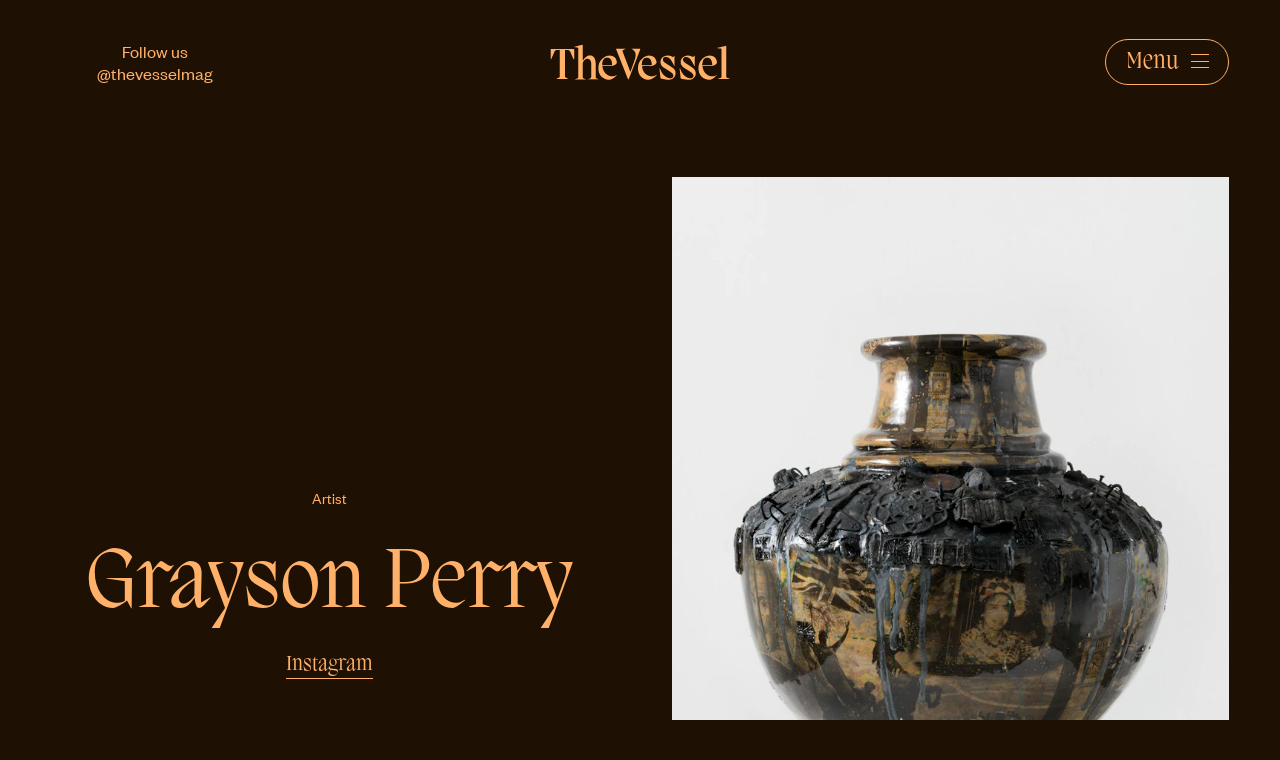

--- FILE ---
content_type: text/html; charset=UTF-8
request_url: https://vessel-magazine.no/artists/grayson-perry
body_size: 8782
content:
<!DOCTYPE html>
<html class="no-js" lang="en">
  <head>
    <meta charset="utf-8">
    <meta name="viewport" content="width=device-width, initial-scale=1">
    <meta http-equiv="X-UA-Compatible" content="IE=edge">
    <link rel="dns-prefetch" href="thevessel.imgix.net">
    <meta name="format-detection" content="telephone=no">
    <link href="//player.vimeo.com" rel="dns-prefetch" />
    <script>(function(C){C.remove('no-js');C.add('js');C.add('moonwalk')})(document.documentElement.classList)</script>
    <style>
    section.hero {opacity: 0;}
    html.moonwalk [data-moonwalk], html.moonwalk [data-moonwalk-section], html.moonwalk [data-moonwalk-run] {opacity: 0;}
    .fader {background-color: white;position: fixed;top: 0;left: 0;right: 0;bottom: 0;z-index: 9998;display: none;}
    </style>

    <script type="module">!function(){const e=document.createElement("link").relList;if(!(e&&e.supports&&e.supports("modulepreload"))){for(const e of document.querySelectorAll('link[rel="modulepreload"]'))r(e);new MutationObserver((e=>{for(const o of e)if("childList"===o.type)for(const e of o.addedNodes)if("LINK"===e.tagName&&"modulepreload"===e.rel)r(e);else if(e.querySelectorAll)for(const o of e.querySelectorAll("link[rel=modulepreload]"))r(o)})).observe(document,{childList:!0,subtree:!0})}function r(e){if(e.ep)return;e.ep=!0;const r=function(e){const r={};return e.integrity&&(r.integrity=e.integrity),e.referrerpolicy&&(r.referrerPolicy=e.referrerpolicy),"use-credentials"===e.crossorigin?r.credentials="include":"anonymous"===e.crossorigin?r.credentials="omit":r.credentials="same-origin",r}(e);fetch(e.href,r)}}();</script>
<script type="module" src="https://vessel-magazine.no/assets/assets/main.67448ea4.js" crossorigin onload="e=new CustomEvent(&#039;vite-script-loaded&#039;, {detail:{path: &#039;js/index.js&#039;}});document.dispatchEvent(e);" defer></script>
<link href="https://vessel-magazine.no/assets/assets/index.e6c11728.css" rel="stylesheet">

    <link rel="home" href="https://vessel-magazine.no/"/>
<link rel="canonical" href="https://vessel-magazine.no/artists/grayson-perry">
<meta property="og:url" content="https://vessel-magazine.no/artists/grayson-perry"/><meta name="twitter:url" content="https://vessel-magazine.no/artists/grayson-perry"/><meta property="og:locale" content="en-US"/>
<title>Grayson Perry | The Vessel</title>
<meta name="image" content="https://thevessel.imgix.net/GP861_Anglo-Saxon-Cremation-Urn_2022_a.jpg?auto=compress%2Cformat&crop=focalpoint&fit=crop&fm=jpg&fp-x=0.5&fp-y=0.5&h=675&q=80&w=1200&s=3b171a7f27d1b6714ba4e3af68dafb9a"/>
<meta property="og:title" content="Grayson Perry">
<meta property="og:image" content="https://thevessel.imgix.net/GP861_Anglo-Saxon-Cremation-Urn_2022_a.jpg?auto=compress%2Cformat&crop=focalpoint&fit=crop&fm=jpg&fp-x=0.5&fp-y=0.5&h=630&q=80&w=1200&s=661c0044b3fdd2cc92b01094b7e4a8ee">
<meta name="twitter:title" content="Grayson Perry"/>
<meta name="twitter:image" content="https://thevessel.imgix.net/GP861_Anglo-Saxon-Cremation-Urn_2022_a.jpg?auto=compress%2Cformat&crop=focalpoint&fit=crop&fm=jpg&fp-x=0.5&fp-y=0.5&h=600&q=80&w=1200&s=ac23b7bb00c252a40bd0613d274bf2cf"/>
<meta property="og:image:type" content="image/jpeg">
<meta property="og:image:width" content="1200">
<meta property="og:image:height" content="630">

<link rel="alternate" href="https://vessel-magazine.no/artists/grayson-perry" hreflang="en-us"/>

    
    <style>
      html {
        --baseColor1: #1e1002;
        --baseColor2: #783c00;
        --baseColor3: #ffead3;
        --accentColor: #ffb069;
        --menuBgColor1: #1e1002;
        --menuBgColor2: #783c00;
        --menuFgColor: #ffb069;
      }
    </style>

    
    <script defer data-domain="vessel-magazine.no" src="https://plausible.io/js/script.js"></script>

      </head>
            <body class="single dark-bg" data-script="single dark-bg" id="top" data-barba="wrapper">
            <div class="fader" id="fader">
      <script>var zf = document.getElementById("fader");zf.style.display = 'block';window.bfTO = setTimeout(function(){zf.style.display = 'none'},5000);</script>
    </div>

    

    <div class="dbg-grid">
      <b></b>
      <b></b>
      <b></b>
      <b></b>
      <b></b>
      <b></b>
      <b></b>
      <b></b>
      <b></b>
      <b></b>
      <b></b>
      <b></b>
      <b></b>
      <b></b>
      <b></b>
      <b></b>
      <b></b>
      <b></b>
    </div>

    
        
    <header data-nav>
      <nav id="menu" aria-label="Menu" role="navigation">
        <div class="mobile-bg">
          <div class="inner">
            <div class="top"></div>
            <div class="l">
                                                                                    <div>
                      <a data-barba-prevent
                        href="https://vessel-magazine.no/issues/10/home">
                        <span>Current issue</span>
                      </a>
                    </div>
                                                                                                  <div>
                    <a data-barba-prevent
                      href="/issues">
                      <span>All issues</span>
                    </a>
                  </div>
                                                                                                    <div>
                      <a data-barba-prevent
                        href="https://vessel-magazine.no/discover">
                        <span>Discover</span>
                      </a>
                    </div>
                                                                                                                      <div>
                      <a data-barba-prevent
                        href="https://vessel-magazine.no/events">
                        <span>Events</span>
                      </a>
                    </div>
                                                                                                                      <div>
                      <a data-barba-prevent
                        href="https://vessel-magazine.no/open-call">
                        <span>Open call</span>
                      </a>
                    </div>
                                                            </div>
            <div class="r">
                              <div>
                  <a data-barba-prevent
                    href="/artists">
                    <span>Artists</span>
                  </a>
                </div>
                              <div>
                  <a data-barba-prevent
                    href="/contributors">
                    <span>Contributors</span>
                  </a>
                </div>
                              <div>
                  <a data-barba-prevent
                    href="https://vessel-magazine.no/about">
                    <span>About</span>
                  </a>
                </div>
                              <div>
                  <a data-barba-prevent
                    href="https://vessel-magazine.no/contact">
                    <span>Contact</span>
                  </a>
                </div>
                          </div>
            <div class="bottom">
              <div class="l">
                <div class="search">
                  <div class="icon">
                    <svg xmlns="http://www.w3.org/2000/svg" viewBox="0 0 23 23"><g id="Design-1280px" fill="none" fill-rule="evenodd" stroke="none" stroke-width="1"><g id="1480_Discover" stroke="#000000" transform="translate(-915 -288)"><g id="Group-5" transform="translate(915 288)"><path id="Stroke-1" d="M18.6084 11.4974c-.958 4.885-5.693 8.068-10.578 7.111-4.884-.958-8.068-5.693-7.11-10.578.957-4.884 5.693-8.068 10.577-7.11 4.884.957 8.068 5.693 7.111 10.577Z"/><path id="Stroke-3" d="m17.4004 17.6603 5.053 4.687"/></g></g></g></svg>
                  </div>
                  <form action="/search" method="get">
                    <input type="text" placeholder="Search…" name="q" spellcheck="false" autocomplete="off" autocapitalize="off">
                  </form>
                </div>
              </div>
              <div class="r">
                <p><a href="mailto:post@norwegiancrafts.no">post@norwegiancrafts.no</a><br />Follow The Vessel on <a href="https://instagram.com/thevesselmag" target="_blank" rel="noreferrer noopener">Instagram</a></p>
              </div>
            </div>
          </div>
        </div>

        <div class="left">
                      <div class="social">
              Follow us<br>
              <a href="https://instagram.com/thevesselmag" target="_blank" rel="noopener nofollow">@thevesselmag</a>
            </div>
                  </div>

        <figure class="brand">
          <a href="/">
                          <h1 class="sr-only">The Vessel</h1>
              <svg xmlns="http://www.w3.org/2000/svg" fill="none" viewBox="0 0 268 55"><mask id="mask0" width="37" height="55" x="36" y="0" maskUnits="userSpaceOnUse" style="mask-type:alpha"><path fill="#fff" d="M36.1421.896973h36.7521V54.4531H36.1421V.896973Z"/></mask><g mask="url(#mask0)"><path fill="#282816" fill-rule="evenodd" d="M36.1421 4.32501c4.1184-1.11947 8.2365-2.23867 12.6122-3.428037V24.4317c.1848.1307.3692.2617.5537.3925.2014-.3942.3285-.8632.6166-1.1702 1.4002-1.4906 2.7464-3.0594 4.2901-4.377 4.2046-3.5887 10.5575-2.0005 12.5507 3.2844.8293 2.1995 1.1951 4.7005 1.2498 7.077.1599 6.9348.0838 13.8764.0315 20.8147-.0088 1.1622.2759 1.8006 1.3962 2.1465 1.2059.3726 2.3519.954 3.4513 1.819H56.4268c-.0505-.1093-.1009-.2192-.1514-.3286 1.069-.4597 2.1145-.9959 3.2132-1.3588 1.199-.3963 1.7651-.9723 1.7532-2.4346-.056-6.764.0307-13.5294.0606-20.2939.0018-.4035-.0347-.8078-.0706-1.2102-.2503-2.7735-1.1853-5.1086-3.9965-6.0088-2.9513-.9446-5.0534.5496-6.853 2.7748-1.1055 1.3667-1.7017 2.8078-1.6681 4.706.1192 6.7053.0795 13.4142.0169 20.1211-.0117 1.2593.3731 1.8711 1.5201 2.2324 1.1885.3744 2.3139.963 3.3739 1.8352H37.2502l-.1665-.4128c1.1661-.4795 2.3078-1.04 3.5042-1.4136 1.0386-.3248 1.3357-.906 1.3331-2.0016-.0333-14.398-.0392-29.1444.0066-43.54207.0042-1.34151-.3682-1.8689-1.6658-1.86999-1.3347-.00083-2.6693-.17242-4.004-.26918-.0383-.20641-.0771-.41281-.1157-.61895Z" clip-rule="evenodd"/></g><path fill="#282816" fill-rule="evenodd" d="M14.6305 9.24916c-1.7824 0-3.3264-.03622-4.86792.00966-1.62674.04855-2.42799 1.20688-2.99873 2.46958-1.58645 3.5094-3.09452 7.0531-4.64205 10.5799-.23162.5271-.50841 1.0355-1.13303 1.4374V7.79251c.56365-.03192 1.12078-.09094 1.6779-.09121 10.47263-.00537 20.94503.02817 31.41723-.03905 1.5644-.00977 1.9356.47631 1.9029 1.93618-.0941 4.18517-.0294 8.37377-.0381 12.56097-.0011.5301-.0669 1.0599-.1028 1.59-.1462.0322-.2926.0644-.4388.0966-.2447-.4609-.5214-.9081-.728-1.3845-1.4422-3.3267-2.9242-6.6381-4.2839-9.9975-.9806-2.4221-2.5864-3.6183-5.3051-3.25213-.888.11964-1.8066.01905-2.8123.01905-.0342.72269-.0832 1.27338-.0832 1.82388-.0047 12.6187.0182 25.2371-.0373 37.8555-.0055 1.2638.3682 1.9484 1.5266 2.4479 1.2693.547 2.4522 1.2876 3.5346 2.3041H9.61316c-.06396-.1133-.12792-.2262-.19215-.3394 1.23999-.6717 2.44159-1.4277 3.73089-1.9899 1.1651-.5084 1.5156-1.219 1.5102-2.4705-.052-12.5615-.0316-25.1236-.0316-37.6854V9.24916Z" clip-rule="evenodd"/><mask id="mask1" width="37" height="49" x="98" y="6" maskUnits="userSpaceOnUse" style="mask-type:alpha"><path fill="#fff" d="M98.0293 6.78174h36.9367V54.3728H98.0293V6.78174Z"/></mask><g mask="url(#mask1)"><path fill="#282816" fill-rule="evenodd" d="M121.301 6.78174h13.665C128.923 22.7466 122.947 38.5369 116.97 54.3272c-.219.0152-.438.0303-.657.0458-6.065-15.7662-12.13-31.5323-18.2837-47.52918h14.5537c.043.13039.087.26051.13.3909-1.648.95367-3.296 1.9076-5.078 2.93908 3.965 10.7189 7.916 21.3984 11.866 32.0785.128.0109.255.022.382.0328.542-1.5625 1.086-3.1245 1.625-4.6878 1.694-4.912 3.467-9.7996 5.039-14.7504.579-1.8252.845-3.7903.972-5.7104.255-3.8287-1.506-6.7022-4.633-8.80227-.472-.31663-.942-.63623-1.399-.97292-.072-.05259-.07-.20385-.186-.57957Z" clip-rule="evenodd"/></g><path fill="#282816" fill-rule="evenodd" d="M193.544 36.9722c.235.6212.485 1.2359.701 1.8642 2.05 5.956 5.462 10.5851 11.113 12.8269 1.494.5929 3.227.9065 4.801.7527 3.151-.3081 4.509-3.8424 2.559-6.5705-.918-1.2844-2.191-2.3557-3.472-3.2348-2.776-1.905-5.672-3.604-8.496-5.4288-.968-.6258-1.929-1.2976-2.789-2.0814-5.561-5.0675-4.219-13.7012 2.6-16.4381 3.784-1.5188 7.614-1.3155 11.219.661 1.186.6503 1.827.5464 2.527-.5452.215-.3355.576-.561 1.125-1.075v15.8251c-.105.0673-.209.1343-.313.2015-.268-.486-.535-.9726-.804-1.4582-1.526-2.7502-2.867-5.6498-4.632-8.2075-1.704-2.471-4.158-3.954-7.124-4.1254-2.045-.1184-3.512.668-4.142 2.2146-.793 1.9464-.211 3.6427 1.051 5.0221.891.9735 1.98 1.7647 3.059 2.5016 3.346 2.2834 6.826 4.3514 10.077 6.7812 5.037 3.7652 5.818 10.4235 1.908 15.0023-1.843 2.1587-4.276 3.1875-6.906 3.2012-2.599.014-5.211-.3652-7.798-.7276-1.719-.2406-3.405-.7538-5.233-1.1742-.525-5.1669-1.056-10.3881-1.586-15.6096.185-.0594.37-.1184.555-.1781ZM183.527 20.2019c.537-.8356 1.057-1.6431 1.576-2.4508.113.0721.225.1443.338.2165v15.5161c-.135.0442-.271.0887-.406.133-.231-.4967-.438-1.0095-.699-1.4878-1.453-2.6657-2.738-5.4673-4.431-7.9437-1.762-2.5767-4.27-4.17-7.356-4.3272-1.67-.0851-3.209.2936-4.068 2.0795-.743 1.5459-.439 3.5935.927 5.0504.94 1.0016 2.052 1.8459 3.175 2.611 3.263 2.2214 6.619 4.2869 9.845 6.5676 2.862 2.0237 4.703 4.79 4.552 8.7101-.213 5.553-4.058 9.3822-9.511 9.7475-3.833.2568-7.447-.8438-11.128-1.5886-.549-.1111-1.098-.2104-1.749-.3347-.537-5.2396-1.07-10.4515-1.603-15.6631.129-.0642.259-.1288.388-.1933.25.4928.567.9594.738 1.4822 1.398 4.2896 3.583 7.9824 6.993 10.7377 2.265 1.8293 4.768 3.0565 7.622 3.3536 2.05.2136 3.736-.5989 4.495-2.1935.802-1.6823.527-3.7821-1.056-5.3006-1.447-1.3893-3.106-2.5459-4.755-3.6623-2.919-1.9765-5.947-3.7653-8.838-5.7863-1.897-1.3263-3.305-3.1861-3.796-5.6649-1.174-5.9285 2.269-10.9444 8.185-11.9302 3.58-.5967 6.97-.0147 10.562 2.3218ZM92.2939 32.2878c.51-2.7306-.336-6.6737-1.8282-8.6733-2.9433-3.9437-8.6266-3.6868-11.1204.5426-1.473 2.4983-1.667 5.246-1.5761 8.1307h14.5247Zm7.6949 14.9434c-2.7787 2.8408-5.4935 5.5717-9.1315 6.8683-3.5943 1.2809-7.1602.1974-10.4158-1.4734-4.7764-2.4513-7.2998-6.5043-8.0787-11.4861-1.1542-7.3796.2014-14.1461 6.3407-19.3454 2.9231-2.4755 6.2655-4.2875 10.3961-4.122 5.8743.2352 9.4169 3.4404 10.3526 8.982.407 2.4105-.3814 3.8826-2.5167 5.0737-2.2623 1.2614-4.5057 2.1444-7.2299 2.0234-3.8295-.17-7.6731-.0431-11.7963-.0431.7394 5.4355 2.53 10.089 7.1533 13.248 4.7883 3.2716 9.824 3.0557 14.9262.2746ZM151.304 32.3661c.433-2.7575-.305-6.4072-1.672-8.4867-2.727-4.1478-8.645-4.0647-11.227.1964-1.541 2.5433-1.746 5.3502-1.635 8.2903h14.534Zm-14.369 1.7166c.74 5.2436 2.538 9.9447 7.221 13.0714 4.758 3.177 9.743 3.0705 14.715-.1969l.118.5662c-.215.2854-.383.6231-.653.8474-1.411 1.1718-2.801 2.3742-4.284 3.457-5.379 3.9267-11.469 3.7493-16.781-.3828-3.444-2.6789-5.344-6.2055-5.945-10.3185-1.074-7.3534.256-14.101 6.334-19.283 2.918-2.4883 6.25-4.3318 10.377-4.1717 5.843.227 9.315 3.3073 10.366 8.8103.484 2.5319-.312 4.1173-2.593 5.3775-2.222 1.2283-4.421 2.0656-7.071 1.9616-3.727-.1458-7.465-.0117-11.199.0095-.104.0008-.208.0831-.605.252ZM226.429 32.3046h15.069c.163-2.6377-.151-5.0911-1.289-7.4067-1.199-2.4375-3.026-4.0972-6.026-4.0548-3.088.0434-5.272 1.5969-6.226 4.289-.787 2.2234-1.01 4.6307-1.528 7.1725Zm22.56 15.0456c-4.071 3.3337-7.263 8.1072-13.596 7.1991-6.254-.8973-10.781-4.0611-12.975-9.8578-3.131-8.2759-1.002-17.5408 5.256-22.8134 2.979-2.5095 6.335-4.3751 10.521-4.2053 5.767.2337 9.282 3.3936 10.261 8.884.437 2.4499-.32 3.9962-2.533 5.2334-2.267 1.2673-4.514 2.1148-7.224 1.9977-3.662-.1584-7.338-.0215-11.007-.0058-.108.0005-.217.0643-.614.1902.537 5.1899 2.398 9.7952 6.943 12.9755 4.763 3.3321 9.804 3.2214 14.968.4024ZM267.837 53.6621H250.07c-.055-.1435-.109-.2873-.164-.4309 1.327-.483 2.633-1.0215 3.986-1.4319 1.013-.3067 1.373-.8022 1.37-1.8001-.034-13.832-.039-27.6643.006-41.49628.004-1.22122-.397-1.68436-1.722-1.69328-1.484-.01023-2.967-.17948-4.451-.27946-.035-.19129-.071-.38206-.106-.57308 4.435-1.07638 8.87-2.15302 13.575-3.29499v2.26348c0 14.77251.033 29.54541-.048 44.31771-.008 1.6258.528 2.4049 2.191 2.799 1.132.2684 2.191.7964 3.282 1.2086l-.152.4112Z" clip-rule="evenodd"/></svg>
                      </a>
        </figure>

        <figure class="menu-button">
          <a href="#menu"
              class="hamburger noanim"
              aria-label="Menu"
              aria-controls="nav">
            <span>Menu</span>
            <noscript>
              <a href="#menu" class="no-js-menu hamburger hamburger--spin">
                <span class="sr-only">Menu</span>
                <span class="hamburger-box">
                  <span class="hamburger-inner"></span>
                </span>
              </a>
              <a href="#top" class="no-js-menu-close hamburger hamburger--spin is-active">
                <span class="sr-only">Menu</span>
                <span class="hamburger-box">
                  <span class="hamburger-inner"></span>
                </span>
              </a>
            </noscript>
            <div
              class="lines">
              <i></i>
              <i></i>
              <i></i>
            </div>
          </a>
        </figure>
      </nav>
    </header>
    
      <main>
    <article class="artist">
      <div class="inner">
        <div class="details">
          <div class="who">
            <div class="small-title">Artist</div>
            <h2>Grayson Perry</h2>
          </div>
          <div class="links">
                          <a href="https://www.instagram.com/alanmeasles/" rel="noopener nofollow" target="_blank">Instagram</a>
                      </div>
        </div>
        <figure class="image" data-ll-srcset>
                                            <figure>
                  <img
        alt=""
        width="750"
        height="1039"
        data-sizes="auto"
        data-src="https://thevessel.imgix.net/GP861_Anglo-Saxon-Cremation-Urn_2022_a.jpg?auto=compress%2Cformat&amp;fit=clip&amp;fm=jpeg&amp;q=80&amp;w=750&amp;s=5953733bc1ab3acfd4eea83172f81156"
        data-srcset="https://thevessel.imgix.net/GP861_Anglo-Saxon-Cremation-Urn_2022_a.jpg?auto=compress%2Cformat&amp;fit=clip&amp;fm=jpeg&amp;q=80&amp;w=750&amp;s=5953733bc1ab3acfd4eea83172f81156 750w, https://thevessel.imgix.net/GP861_Anglo-Saxon-Cremation-Urn_2022_a.jpg?auto=compress%2Cformat&amp;fit=clip&amp;fm=jpeg&amp;q=80&amp;w=1000&amp;s=d6814ca274aa823843e495b01464cbba 1000w, https://thevessel.imgix.net/GP861_Anglo-Saxon-Cremation-Urn_2022_a.jpg?auto=compress%2Cformat&amp;fit=clip&amp;fm=jpeg&amp;q=80&amp;w=1250&amp;s=35fb071c78454daa1ba9496c4f157ef1 1250w, https://thevessel.imgix.net/GP861_Anglo-Saxon-Cremation-Urn_2022_a.jpg?auto=compress%2Cformat&amp;fit=clip&amp;fm=jpeg&amp;q=80&amp;w=1500&amp;s=0619b9cd8e1de573a241f3854922b4bc 1500w, https://thevessel.imgix.net/GP861_Anglo-Saxon-Cremation-Urn_2022_a.jpg?auto=compress%2Cformat&amp;fit=clip&amp;fm=jpeg&amp;q=80&amp;w=1750&amp;s=c08c312e43cf3600e77858f7a65fef9c 1750w, https://thevessel.imgix.net/GP861_Anglo-Saxon-Cremation-Urn_2022_a.jpg?auto=compress%2Cformat&amp;fit=clip&amp;fm=jpeg&amp;q=80&amp;w=2000&amp;s=da64b080a0cdcfb3ab7bb1bba118f944 2000w, https://thevessel.imgix.net/GP861_Anglo-Saxon-Cremation-Urn_2022_a.jpg?auto=compress%2Cformat&amp;fit=clip&amp;fm=jpeg&amp;q=80&amp;w=2250&amp;s=e3f819c5b6d6f79df8dd91e1e5cf9eaf 2250w, https://thevessel.imgix.net/GP861_Anglo-Saxon-Cremation-Urn_2022_a.jpg?auto=compress%2Cformat&amp;fit=clip&amp;fm=jpeg&amp;q=80&amp;w=2500&amp;s=db13830c149a07ab8c1ce015537e509c 2500w, https://thevessel.imgix.net/GP861_Anglo-Saxon-Cremation-Urn_2022_a.jpg?auto=compress%2Cformat&amp;fit=clip&amp;fm=jpeg&amp;q=80&amp;w=2750&amp;s=a10508020c2cd54b40a5e19c8418ec9f 2750w" />

                          <figcaption>
                            Grayson Perry, &#039;Anglo Saxon Cremation Urn&#039;, 2022. Glazed ceramic. 48 x 48 x 48 cm. © Grayson Perry. Courtesy the artist and Victoria Miro.
                </figcaption>
    
            </figure>
                  </figure>
      </div>
      <div class="bio">
        <p>Grayson Perry (b. 1960) is one of Britain’s most acclaimed contemporary artists, known for his ceramic works, tapestries, prints, drawings and sculptures in brass and iron. There is a strong autobiographical element in Perry’s works, and they often deal with subjects such as identity, sexuality, gender, religion, and social status. </p>
<p>Perry has an art foundation course from Braintree College of Further Education and he holds a BA in fine arts from Portsmouth College of Art and Design, graduating in 1982. Perry’s works have been widely exhibited in the UK and internationally, and in 2003 he was awarded the Turner Prize. </p>
      </div>
    </article>

    
          <h2 class="related-heading">Explore some of Grayson Perry's work featured in The Vessel</h2>
      <div class="related-articles">

                  <a href="https://vessel-magazine.no/issues/4/norwegian-crafts-magazine/grayson-perry-the-mad-potter">
                                                    <figure>
                <img
                  width="250"
                  height="162"
                  src="https://thevessel.imgix.net/GP358_The-Adoration-of-the-Cage-Fighters_2012.jpg?auto=compress%2Cformat&amp;crop=focalpoint&amp;fit=crop&amp;fm=jpeg&amp;fp-x=0.5&amp;fp-y=0.5&amp;h=162&amp;q=80&amp;w=250&amp;s=917a373a9c0070ac27f44ec0988036cf"
                  srcset="https://thevessel.imgix.net/GP358_The-Adoration-of-the-Cage-Fighters_2012.jpg?auto=compress%2Cformat&amp;crop=focalpoint&amp;fit=crop&amp;fm=jpeg&amp;fp-x=0.5&amp;fp-y=0.5&amp;h=162&amp;q=80&amp;w=250&amp;s=917a373a9c0070ac27f44ec0988036cf 250w, https://thevessel.imgix.net/GP358_The-Adoration-of-the-Cage-Fighters_2012.jpg?auto=compress%2Cformat&amp;crop=focalpoint&amp;fit=crop&amp;fm=jpeg&amp;fp-x=0.5&amp;fp-y=0.5&amp;h=324&amp;q=80&amp;w=500&amp;s=29b9f73401c087f1a2f498704ab0e0c9 500w, https://thevessel.imgix.net/GP358_The-Adoration-of-the-Cage-Fighters_2012.jpg?auto=compress%2Cformat&amp;crop=focalpoint&amp;fit=crop&amp;fm=jpeg&amp;fp-x=0.5&amp;fp-y=0.5&amp;h=485&amp;q=80&amp;w=750&amp;s=1c9d5a7140bff0ea5a32b16c340fa685 750w, https://thevessel.imgix.net/GP358_The-Adoration-of-the-Cage-Fighters_2012.jpg?auto=compress%2Cformat&amp;crop=focalpoint&amp;fit=crop&amp;fm=jpeg&amp;fp-x=0.5&amp;fp-y=0.5&amp;h=647&amp;q=80&amp;w=1000&amp;s=23487380d66e27600efad483820ce72e 1000w, https://thevessel.imgix.net/GP358_The-Adoration-of-the-Cage-Fighters_2012.jpg?auto=compress%2Cformat&amp;crop=focalpoint&amp;fit=crop&amp;fm=jpeg&amp;fp-x=0.5&amp;fp-y=0.5&amp;h=809&amp;q=80&amp;w=1250&amp;s=3a04b68cef80e2ca3fcfa6d73234da02 1250w" />
              </figure>

              <h2>Grayson Perry: The Mad Potter</h2>
                              <div class="summary">
                  British artist Grayson Perry is a television star and transvestite whose best friend is a teddy bear. But he believes that making ceramic vases is far more provocative. In this interview by Kristin Valla we get an insight into his practice as a ceramic and textile artist.
                </div>
                                    </a>
              </div>
    
    <div class="back-button">
      <a href="/artists" class="action-button">To Artist Overview</a>
    </div>
  </main>

          <footer>
  <div class="inner" data-moonwalk-section>
    <div class="text" data-moonwalk>
      <h2>Next issue</h2>
<p>The next issue of The Vessel will launch in Spring 2026.<br /></p>
<p>Subscribe to our <a href="https://pub.dialogapi.no/s/ea995c35-1c27-4252-8553-06761332d3f2" target="_blank" rel="noreferrer noopener">newsletter</a> to get notified about upcoming issues, events and opportunities. Follow us on <a href="https://www.instagram.com/thevesselmag/" target="_blank" rel="noreferrer noopener">@thevesselmag</a></p>
    </div>
    <div class="contact" data-moonwalk>
      <h2>Contact</h2>
<p>Norwegian Crafts<br />Rådhusgaten 20, 0151 Oslo, Norway<br /><br /><a href="https://www.norwegiancrafts.no/" target="_blank" rel="noreferrer noopener">norwegiancrafts.no</a><a href="mailto:post@norwegiancrafts.no" target="_blank" rel="noreferrer noopener"><br />post@norwegiancrafts.no</a><br /><a href="https://www.instagram.com/norwegiancrafts/" target="_blank" rel="noreferrer noopener">@norwegiancrafts</a></p>
    </div>
  </div>
  <div class="credits" data-moonwalk-section>
    <div data-moonwalk>
      Design &amp; code: <a href="https://bielkeyang.com" rel="noopener nofollow" target="_blank">Bielke&amp;Yang</a>
    </div>
    <div data-moonwalk>
      <a href="#top">To the top of the page</a>
    </div>
  </div>
</footer>        <section id="search" data-popup="search">
  <button data-popup-close class="search-close" type="button">&times;</button>
  <div class="inner">                
    <h2>Hello, what are you looking for?</h2>
    <form action="/search" method="GET" id="search-form" name="searchform">
      <label class="sr-only" for="search-input">Search</label>
      <input 
        id="search-input" 
        name="q" 
        type="text" 
        placeholder="crafts, essay, exhibition ..." 
        autocapitalize="off" 
        autocomplete="off" 
        spellcheck="false" />
    </form>
  </div>
</section>  </body>
</html>


--- FILE ---
content_type: text/css
request_url: https://vessel-magazine.no/assets/assets/index.e6c11728.css
body_size: 83390
content:
/*! normalize.css v8.0.1 | MIT License | github.com/necolas/normalize.css */html{line-height:1.15;-webkit-text-size-adjust:100%}body{margin:0}main{display:block}h1{font-size:2em;margin:.67em 0}hr{box-sizing:content-box;height:0;overflow:visible}pre{font-family:monospace,monospace;font-size:1em}a{background-color:transparent}abbr[title]{border-bottom:none;text-decoration:underline;-webkit-text-decoration:underline dotted;text-decoration:underline dotted}b,strong{font-weight:bolder}code,kbd,samp{font-family:monospace,monospace;font-size:1em}small{font-size:80%}sub,sup{font-size:75%;line-height:0;position:relative;vertical-align:baseline}sub{bottom:-.25em}sup{top:-.5em}img{border-style:none}button,input,optgroup,select,textarea{font-family:inherit;font-size:100%;line-height:1.15;margin:0}button,input{overflow:visible}button,select{text-transform:none}button,[type=button],[type=reset],[type=submit]{-webkit-appearance:button}button::-moz-focus-inner,[type=button]::-moz-focus-inner,[type=reset]::-moz-focus-inner,[type=submit]::-moz-focus-inner{border-style:none;padding:0}button:-moz-focusring,[type=button]:-moz-focusring,[type=reset]:-moz-focusring,[type=submit]:-moz-focusring{outline:1px dotted ButtonText}fieldset{padding:.35em .75em .625em}legend{box-sizing:border-box;color:inherit;display:table;max-width:100%;padding:0;white-space:normal}progress{vertical-align:baseline}textarea{overflow:auto}[type=checkbox],[type=radio]{box-sizing:border-box;padding:0}[type=number]::-webkit-inner-spin-button,[type=number]::-webkit-outer-spin-button{height:auto}[type=search]{-webkit-appearance:textfield;outline-offset:-2px}[type=search]::-webkit-search-decoration{-webkit-appearance:none}::-webkit-file-upload-button{-webkit-appearance:button;font:inherit}details{display:block}summary{display:list-item}template{display:none}[hidden]{display:none}:root{--ec-zoom: 1;--font-base-px: 18px;--font-base-vw: 18px;--breakpoint-iphone: 0;--breakpoint-mobile: 480px;--breakpoint-ipad_portrait: 768px;--breakpoint-ipad_landscape: 1024px;--breakpoint-desktop_md: 1200px;--breakpoint-desktop_lg: 1440px;--breakpoint-desktop_xl: 1920px}html{box-sizing:border-box;font-family:sans-serif;font-size:18px;height:100%;-moz-text-size-adjust:none;-webkit-text-size-adjust:none;text-size-adjust:none}html[data-loading]{cursor:wait}body{font-family:Founders Grotesk,-apple-system,BlinkMacSystemFont,Segoe UI,Roboto,Helvetica Neue,Arial,sans-serif;text-rendering:optimizeLegibility;-webkit-font-smoothing:antialiased;-moz-osx-font-smoothing:grayscale}*,*:before,*:after{box-sizing:inherit}blockquote,dl,dd,h1,h2,h3,h4,h5,h6,figure,p,pre{margin:0}button{background:transparent;padding:0}button:focus{outline:1px dotted;outline:5px auto -webkit-focus-ring-color}fieldset{margin:0;padding:0}ol,ul{list-style:none;margin:0;padding:0}textarea{resize:vertical}input::-moz-placeholder,textarea::-moz-placeholder{color:inherit;opacity:.5}input::placeholder,textarea::placeholder{color:inherit;opacity:.5}button,[role=button]{cursor:pointer}table{border-collapse:collapse}h1,h2,h3,h4,h5,h6{font-size:inherit;font-weight:inherit}a{color:inherit;text-decoration:inherit}a:not([class]){-webkit-text-decoration-skip:ink;text-decoration-skip-ink:auto}button,input,optgroup,select,textarea{padding:0;line-height:inherit;color:inherit}pre,code,kbd,samp{font-family:Menlo,Monaco,Consolas,Liberation Mono,Courier New,monospace}address{font-style:initial}svg,video,canvas,audio,iframe,embed,object{display:block;vertical-align:middle}img,video{max-width:100%;height:auto}.sr-only,.sr-only-focusable:not(:focus){position:absolute!important;width:1px!important;height:1px!important;padding:0!important;margin:-1px!important;overflow:hidden!important;clip:rect(0,0,0,0)!important;white-space:nowrap!important;border:0!important}html.prefers-reduced-motion *{animation-duration:1ms!important;animation-iteration-count:1!important;transition-duration:1ms!important}html.prefers-reduced-motion [data-moonwalk]{visibility:visible!important;opacity:1!important}img[data-src],img[data-srcset]{min-height:1px;min-width:1px}.dbg-breakpoints{position:fixed;height:25px;bottom:4px;left:4px;font-family:monospace;font-size:11px;z-index:99;display:block;text-transform:uppercase;color:#000;background-color:#fff;font-style:normal;padding:4px 5px;border-radius:6px;font-family:Fira Code,Menlo,Monaco,monospace;font-size:9px}.dbg-breakpoints .breakpoint,.dbg-breakpoints .user-agent{float:left}.dbg-breakpoints .user-agent{line-height:20px;padding-left:3px;padding-right:4px}.dbg-breakpoints .user-agent span{color:#00008b;cursor:pointer}.dbg-breakpoints .breakpoint:after{line-height:20px;padding-left:3px;padding-right:4px}.dbg-breakpoints .brand{height:20px;width:20px;float:left}.dbg-grid{display:none;-webkit-user-select:none;-moz-user-select:none;user-select:none;pointer-events:none;width:100%;position:fixed;z-index:9999;top:0;left:0;right:0;height:100%;grid-template-rows:1fr}.dbg-grid.visible{display:grid}.dbg-grid>*{-webkit-user-select:none;-moz-user-select:none;user-select:none}.dbg-grid b{width:auto;position:relative;height:100%;content:" ";background-color:#0095ff33}img{display:inline-block;border:0;vertical-align:middle;height:auto;max-width:100%;min-width:100%}picture{display:block}[data-outline=false] a,[data-outline=false] button,[data-outline=false] input,[data-outline=false] label,[data-outline=false] option,[data-outline=false] select,[data-outline=false] video,[data-outline=false] textarea{outline:none!important}[data-outline=false] button:not(:focus){outline:0}[data-outline=true] *:focus{visibility:visible;display:block;opacity:1}.no-js picture img{display:none}.no-js picture noscript img{display:block!important}span[class^=arrow-]{transition:all .15s ease;display:inline-block;-webkit-backface-visibility:hidden;backface-visibility:hidden}a:hover span.arrow-r{transform:translate(5px);-webkit-backface-visibility:hidden;backface-visibility:hidden}a:hover span.arrow-l{transform:translate(-5px);-webkit-backface-visibility:hidden;backface-visibility:hidden}a:hover span.arrow-u{transform:translateY(-5px);-webkit-backface-visibility:hidden;backface-visibility:hidden}a:hover span.arrow-d{transform:translateY(5px);-webkit-backface-visibility:hidden;backface-visibility:hidden}a:hover span.arrow-ne{transform:translateY(-5px) translate(5px);-webkit-backface-visibility:hidden;backface-visibility:hidden}@font-face{font-family:Founders Grotesk;font-display:fallback;src:url(/assets/fonts/founders-grotesk-web-regular.woff2) format("woff2");font-weight:400;font-style:normal}@font-face{font-family:Founders Grotesk;font-display:fallback;src:url(/assets/fonts/founders-grotesk-web-regular-italic.woff2) format("woff2");font-weight:400;font-style:italic}@font-face{font-family:Founders Grotesk;font-display:fallback;src:url(/assets/fonts/founders-grotesk-web-medium.woff2) format("woff2");font-weight:500;font-style:normal}@font-face{font-family:Founders Grotesk;font-display:fallback;src:url(/assets/fonts/founders-grotesk-web-medium-italic.woff2) format("woff2");font-weight:500;font-style:italic}@font-face{font-family:Migra;font-display:fallback;src:url(/assets/fonts/Migra-Regular.woff2) format("woff2");font-weight:400;font-style:normal}@font-face{font-family:Migra;font-display:fallback;src:url(/assets/fonts/Migra-Semibold.woff2) format("woff2");font-weight:600;font-style:normal}@keyframes spin{0%{transform:rotate(0)}to{transform:rotate(1turn)}}.green-audio-player{width:400px;min-width:300px;height:56px;box-shadow:0 4px 16px #00000012;display:flex!important;justify-content:space-between;align-items:center;padding-left:24px;padding-right:24px;border-radius:4px;-webkit-user-select:none;-moz-user-select:none;user-select:none;background-color:#fff;box-sizing:border-box;outline:none}.green-audio-player.player-accessible .play-pause-btn:hover,.green-audio-player.player-accessible .controls:hover,.green-audio-player.player-accessible .volume__button:hover,.green-audio-player.player-accessible .volume__controls:hover,.green-audio-player.player-accessible .download:hover{outline:dotted 1px #999}.green-audio-player svg,.green-audio-player img{display:block}.green-audio-player .holder{position:relative}.green-audio-player .holder .loading .loading__spinner{position:absolute;left:-3px;bottom:2px;width:16px;height:16px;border:2px solid #b0b0b0;border-right-color:#0000;border-radius:50%;animation:spin .4s linear infinite}.green-audio-player .holder .play-pause-btn{visibility:hidden;cursor:pointer;outline:none}.green-audio-player .holder .play-pause-btn:focus{outline:none}.green-audio-player .slider{flex-grow:1;background-color:#d8d8d8;cursor:pointer;position:relative}.green-audio-player .slider .gap-progress{background-color:#44bfa3;border-radius:inherit;position:absolute;pointer-events:none}.green-audio-player .slider .gap-progress .pin{height:16px;width:16px;border-radius:8px;background-color:#44bfa3;position:absolute;pointer-events:all;box-shadow:0 1px 1px #00000052}.green-audio-player .slider .gap-progress .pin:after{content:"";display:block;background:rgba(0,0,0,0);width:200%;height:200%;margin-left:-50%;margin-top:-50%;border-radius:50%}.green-audio-player .controls{font-size:16px;line-height:18px;color:#55606e;display:flex;flex-grow:1;justify-content:space-between;align-items:center;margin-left:15px;margin-right:15px;outline:none}.green-audio-player .controls .controls__slider{margin-left:16px;margin-right:16px;border-radius:2px;height:4px}.green-audio-player .controls .controls__slider .controls__progress{width:0;height:100%}.green-audio-player .controls .controls__slider .controls__progress .progress__pin{right:-8px;top:-6px}.green-audio-player .controls span{cursor:default}.green-audio-player .controls:focus{outline:none}.green-audio-player .volume{position:relative}.green-audio-player .volume .volume__button{cursor:pointer;outline:none}.green-audio-player .volume .volume__button:focus{outline:none}.green-audio-player .volume .volume__button.open path{fill:#44bfa3}.green-audio-player .volume .volume__controls{width:30px;height:135px;background-color:#0000009e;border-radius:7px;position:absolute;left:-3px;bottom:52px;flex-direction:column;align-items:center;display:flex;z-index:2;outline:none}.green-audio-player .volume .volume__controls .volume__slider{margin-top:12px;margin-bottom:12px;width:6px;border-radius:3px}.green-audio-player .volume .volume__controls .volume__slider .volume__progress{bottom:0;height:100%;width:6px}.green-audio-player .volume .volume__controls .volume__slider .volume__progress .volume__pin{left:-5px;top:-8px}.green-audio-player .volume .volume__controls:focus{outline:none}.green-audio-player .volume .volume__controls.hidden{display:none}.green-audio-player .volume .volume__controls.top{bottom:52px;left:-3px}.green-audio-player .volume .volume__controls.middle{bottom:-54px;left:54px}.green-audio-player .volume .volume__controls.bottom{bottom:-164px;left:-3px}.green-audio-player .download{display:none;margin-left:16px;cursor:pointer;outline:none}.green-audio-player .download:focus{outline:none}.green-audio-player:focus{outline:none}.message__offscreen{border:0;clip:rect(1px,1px,1px,1px);-webkit-clip-path:inset(50%);clip-path:inset(50%);height:1px;margin:-1px;overflow:hidden;padding:0;position:absolute;width:1px;word-wrap:normal}.green-audio-player{box-shadow:none}.green-audio-player .controls{color:var(--baseColor2)}.green-audio-player .slider .gap-progress{background-color:var(--accentColor)}.green-audio-player .slider .gap-progress .pin{background-color:var(--baseColor2);box-shadow:none}.green-audio-player svg path{fill:var(--baseColor2)}@keyframes fadeInUp{0%{opacity:0;transform:translate3d(0,25px,0)}to{opacity:1;transform:none}}.f{animation-name:fadeInUp}a:hover span[class^=arrow-]{opacity:1}span[class^=arrow-]{color:inherit;font-weight:400;position:relative}main .artist{color:var(--accentColor)}main .artist .inner{align-items:center}main .artist .inner .image figcaption{text-align:left}main .artist .inner .image figcaption span{font-family:Migra,Georgia,Cambria,Times New Roman,Times,serif;font-weight:600;display:inline}main .artist .inner .image figcaption{color:var(--baseColor1)}.dark-bg main .artist .inner .image figcaption{color:var(--accentColor)}main .artist .inner .details{text-align:center;display:flex;flex-direction:column}main .artist .inner .details .who h2{font-family:Migra,Georgia,Cambria,Times New Roman,Times,serif}main .artist .inner .details .links{display:flex;flex-direction:column;align-items:center}main .artist .inner .details .links a{font-family:Migra,Georgia,Cambria,Times New Roman,Times,serif;transition:border-bottom-color .25s ease;width:-moz-fit-content;width:fit-content;border-bottom:1px solid var(--accentColor)}main .artist .inner .details .links a:hover{border-bottom:1px solid transparent}main .related-articles{color:var(--accentColor)}main .related-articles a{display:block}main .related-heading{color:var(--accentColor);font-family:Migra,Georgia,Cambria,Times New Roman,Times,serif}main .back-button{display:flex;justify-content:center}main .back-button a{color:var(--accentColor)}main .back-button a{font-family:Migra,Georgia,Cambria,Times New Roman,Times,serif;display:block;width:-moz-fit-content;width:fit-content;margin:0 auto;text-align:center;border:1px solid;padding:15px 25px;border-radius:50px}main .artists{color:var(--baseColor1)}main .artists .heading h2{font-family:Migra,Georgia,Cambria,Times New Roman,Times,serif;pointer-events:none;left:0;width:100%;text-align:center;z-index:2}main .artists .alphabet{display:flex;justify-content:space-between}main .artists .alphabet .active{border-bottom:1px solid var(--baseColor1)}main .artists .alphabet .active:hover{border-bottom:1px solid transparent}main .artists .list a{display:block}main .artists .list a h2{font-family:Migra,Georgia,Cambria,Times New Roman,Times,serif;width:100%;text-align:center}.no-js .cookie-container{display:block!important}.cookie-container{background-color:var(--baseColor3);color:var(--baseColor1);display:none;position:fixed;bottom:0;left:0;z-index:9997;margin-bottom:0!important;max-width:100%!important;border-top:1px solid var(--baseColor1)}.cookie-container .cookie-law{display:flex;justify-content:space-between;align-items:center}.cookie-container .cookie-law-text{width:100%}.cookie-container .cookie-law-text p{font-size:15px;line-height:1.3}.cookie-container .cookie-law-buttons{flex-shrink:0;text-align:right}.cookie-container .cookie-law-buttons a{color:var(--baseColor1)}.cookie-container .cookie-law-buttons button{color:var(--baseColor1);line-height:1.3;padding:3px 25px 4px;border-radius:10px;border:1px solid var(--baseColor1);background-color:transparent}.cookie-container .cookie-law-buttons button:hover{background-color:var(--baseColor1);color:var(--baseColor3)}.container{text-rendering:optimizeLegibility;-webkit-font-smoothing:antialiased;-moz-osx-font-smoothing:grayscale}main .contributor{color:var(--accentColor)}main .contributor .inner .details{display:flex;flex-direction:column;justify-content:space-between}main .contributor .inner .details .who h2{font-family:Migra,Georgia,Cambria,Times New Roman,Times,serif}main .contributor .inner .details .links{display:flex;flex-direction:column}main .contributor .inner .details .links a{font-family:Migra,Georgia,Cambria,Times New Roman,Times,serif;transition:border-bottom-color .25s ease;width:-moz-fit-content;width:fit-content;border-bottom:1px solid transparent}main .contributor .inner .details .links a:hover{border-bottom:1px solid var(--accentColor)}main .related-articles{color:var(--accentColor)}main .related-articles a{display:block}main .related-articles a h2{text-align:left}main .back-button{display:flex;justify-content:center}main .back-button a{color:var(--accentColor)}main .back-button a{font-family:Migra,Georgia,Cambria,Times New Roman,Times,serif;display:block;width:-moz-fit-content;width:fit-content;margin:0 auto;text-align:center;border:1px solid;padding:15px 25px;border-radius:50px}main .contributors{color:var(--baseColor1)}main .contributors .heading h2{font-family:Migra,Georgia,Cambria,Times New Roman,Times,serif}main .contributors .list a{display:flex;width:100%;align-items:center;border-bottom:1px solid var(--baseColor1)}main .contributors .list a h2{font-family:Migra,Georgia,Cambria,Times New Roman,Times,serif}main .contributors .list a .arrow{font-family:Migra,Georgia,Cambria,Times New Roman,Times,serif;position:absolute;right:0}main .discover>header{color:var(--accentColor)}main .discover>header section:first-of-type{background-color:var(--baseColor2);text-align:center}main .discover>header section:first-of-type h2{font-family:Migra,Georgia,Cambria,Times New Roman,Times,serif}main .discover>header section:last-of-type{background-color:var(--baseColor1)}main .discover>header section:last-of-type .tag-cloud{display:flex;flex-wrap:wrap;justify-content:center;align-items:center}main .discover>header section:last-of-type .tag-cloud .tag{transition:color .25s ease,background-color .25s ease,opacity .25s ease;display:inline-block;border:1px solid var(--accentColor);border-radius:50px;min-width:7.533333333333333vw;text-align:center;line-height:2.7vw!important}main .discover>header section:last-of-type .tag-cloud .tag.active{color:var(--baseColor1);background-color:var(--accentColor)}main .discover>header section:last-of-type .tag-cloud .tag:hover{color:var(--baseColor1);background-color:var(--accentColor)}main .discover>header section:last-of-type .tag-cloud .tag:hover.search svg path{stroke:var(--baseColor1)}main .discover>header section:last-of-type .tag-cloud .tag.search{display:flex;align-items:center;justify-content:center}main .discover>header section:last-of-type .tag-cloud .tag.search svg path{transition:stroke .25s ease;stroke:var(--accentColor)}main .discover .articles{background-color:var(--baseColor3)}main .discover .articles a{display:block}main .discover .articles a h2{font-family:Migra,Georgia,Cambria,Times New Roman,Times,serif;line-height:1.15!important}main .discover .collection{background-color:var(--baseColor3);color:var(--baseColor1)}main .discover .collection .title h2{font-family:Migra,Georgia,Cambria,Times New Roman,Times,serif;max-width:14ch;margin:0 auto;text-align:center}main .discover .collection .entries{width:100%;margin-left:auto;margin-right:auto}main .discover .collection .entries:after{content:"";clear:both;display:table}main .discover .collection .entries a{cursor:grab}main .discover .collection .entries .entry{cursor:pointer}main .discover .collection .entries .entry h2{font-family:Migra,Georgia,Cambria,Times New Roman,Times,serif;line-height:1.1!important}main .discover .collections{background-color:var(--baseColor3)}main .discover .collections article{position:relative}main .discover .collections article .title{justify-content:center}main .discover .collections article .title span{font-family:Migra,Georgia,Cambria,Times New Roman,Times,serif;text-align:center;display:inline-block}main .discover .collections article .entries{width:100%;margin-left:auto;margin-right:auto;display:flex;flex-wrap:nowrap!important}main .discover .collections article .entries:after{content:"";clear:both;display:table}main .discover .collections article .entries a{cursor:grab}main .discover .collections article .entries .entry{cursor:pointer}main .discover .collections article .entries .entry h2{line-height:1.1!important}.fader{position:fixed;top:0;left:0;right:0;bottom:0;background:#f9f7f4;z-index:9998;display:none}.fader .loading-container{display:flex;align-items:center;justify-content:center;height:100%;color:#2b2b2b;text-align:center;font-size:12px}.fader .loading-container svg{width:200px;animation:pulse 1s ease-out alternate infinite}.fader .loading-container svg path{fill:#2b2b2b}@keyframes pulse{0%{opacity:0}to{opacity:1}}footer{color:var(--baseColor1);background:linear-gradient(90deg,var(--baseColor3) 0%,var(--accentColor) 100%)}footer .inner>div{text-align:center;margin:0 auto}footer .inner>div h2{font-family:Migra,Georgia,Cambria,Times New Roman,Times,serif}footer .inner>div p{font-family:Migra,Georgia,Cambria,Times New Roman,Times,serif}footer .inner .contact p a{border-bottom:1px solid transparent}footer .inner .contact p a:hover{border-bottom:1px solid var(--baseColor1)}footer .credits{display:flex}footer .credits>div{width:50%;text-align:center}.img-fluid{max-width:100%;min-width:100%}.video-play-button-wrapper{position:absolute;top:0;left:0;width:100%;height:100%}section.hero{background-color:#f9f7f4;color:#000}section.hero.stretch{height:100vh}section.hero .hero-bg{position:absolute;top:0;left:0;width:100%;height:100%;overflow:hidden;z-index:2}section.hero .hero-bg:after{content:"";position:absolute;top:0;left:0;height:100%;width:100%;background-color:#000;opacity:.3;z-index:8}section.hero .hero-bg img{-o-object-fit:cover;object-fit:cover;position:absolute;top:0;left:0;width:100%;height:100%}section.hero .hero-bg video{width:100%;height:100%;position:absolute;top:0;left:0;-o-object-fit:cover;object-fit:cover}section.hero .hero-content{position:absolute;top:0;height:100%;width:100%;z-index:10;display:flex;justify-content:center;align-items:center}section.hero .hero-content section.hero-text h2{z-index:2;color:#fff;text-align:center;padding-bottom:0;font-weight:400}section.hero .hero-content .centered-arrow{z-index:2;position:absolute;width:100%;bottom:0;left:0;color:#fff;text-align:center;padding-bottom:40px;font-size:26px}h1,h2,h3,h4{margin-bottom:0}main .issues{color:var(--baseColor1)}main .issues .heading h2{font-family:Migra,Georgia,Cambria,Times New Roman,Times,serif;text-align:center}main .issues .list a{display:block}main .issues .list a h2{font-family:Migra,Georgia,Cambria,Times New Roman,Times,serif;width:100%}main .issues .list .action-button{border:1px solid var(--baseColor1);border-radius:50px}[data-ll-srcset] img{opacity:0;-webkit-transform:translateZ(0);-webkit-perspective:1000;-webkit-backface-visibility:hidden}[data-ll-srcset] img[data-ll-loaded]{transition:opacity .35s ease-in;opacity:1}.lightbox-backdrop{opacity:0;position:fixed;width:100%;height:100%;background-color:#fff;top:0;left:0;z-index:9999}.lightbox-backdrop .zoom span{transform:translateY(-1px)}.lightbox-backdrop .lightbox-content{height:100%;display:flex;justify-content:center;align-items:center}.lightbox-backdrop .lightbox-image-wrapper{position:relative;top:0;left:0;height:100%;width:100%;display:flex;align-items:center;justify-content:center}.lightbox-backdrop .lightbox-image-wrapper .lightbox-image{min-width:1px;max-height:82vh;-webkit-user-select:none;-moz-user-select:none;user-select:none;pointer-events:none;position:fixed}.lightbox-backdrop .lightbox-next,.lightbox-backdrop .lightbox-prev{opacity:.7;color:#000;font-size:22px;letter-spacing:.6px;line-height:32px}.lightbox-backdrop .lightbox-close{font-size:29px;font-weight:700;top:66px;position:absolute;right:100px;color:#1e2123;z-index:999999}.lightbox-backdrop .lightbox-close:hover{border:none;text-decoration:none;color:#000}.lightbox-backdrop .lightbox-next,.lightbox-backdrop .lightbox-prev{position:absolute}.lightbox-backdrop .lightbox-caption{text-align:center;max-width:70ch;position:absolute}.lightbox-backdrop .lightbox-dots{position:absolute;bottom:20px}.lightbox-backdrop .lightbox-dots a{padding:0 1px;color:#aaa39f}.lightbox-backdrop .lightbox-dots a.active{color:#000}.lightbox-backdrop .lightbox-dots a:hover{border:none;text-decoration:none}[b-tpl]:first-of-type{margin-top:0}.frontpage-block+.frontpage-block{border-top:1px solid}.frontpage-block+.frontpage-block.bleeds{margin-top:0;border-top:none}.frontpage-block.bleeds+.frontpage-block.bleeds{border-top:none}.frontpage-portal .frontpage-block+.frontpage-block{border-top:none}.frontpage-block+.issue-footer .inner,[b-tpl="frontpage playingAudio"]+.issue-footer .inner{border-top:1px solid}.frontpage-block.bleeds+.issue-footer{border-top:none}.frontpage-block.bleeds+.frontpage-block{margin-top:0;border-top:none}[b-tpl="frontpage banner"]{position:relative}[b-tpl="frontpage banner"] .inner{position:relative;display:flex;flex-direction:row-reverse}[b-tpl="frontpage banner"] .inner>a{position:absolute;top:0;left:0;width:100%;height:100%;z-index:1}[b-tpl="frontpage banner"][data-full-bleed] .inner{display:block}[b-tpl="frontpage banner"][data-full-bleed] .inner .overlay{position:absolute;top:0;left:0;height:100%;background-color:transparent}[b-tpl="frontpage banner"][data-full-bleed] .bg{aspect-ratio:68/19;@respsonive ipad_portrait{aspect-ratio: 40/20;}width:100%}[b-tpl="frontpage banner"] .bg{flex-grow:1}[b-tpl="frontpage banner"] .bg figure{height:100%}[b-tpl="frontpage banner"] .bg figure img{height:100%;-o-object-fit:cover;object-fit:cover}[b-tpl="frontpage banner"] .overlay{background-color:var(--bg);color:var(--text);display:flex}[b-tpl="frontpage banner"] .overlay .overlay-inner{display:flex;flex-direction:column;flex-wrap:nowrap;justify-content:space-between}[b-tpl="frontpage banner"] .overlay .overlay-inner .heading{font-family:Migra,Georgia,Cambria,Times New Roman,Times,serif}[b-tpl="frontpage playingAudio"] .player{display:flex;display:none;position:fixed;background-color:#141a34;color:#fff;z-index:1}[b-tpl="frontpage playingAudio"] .player .asset{flex-shrink:0}[b-tpl="frontpage playingAudio"] .player .text{flex-shrink:0;flex-grow:1}[b-tpl="frontpage playingAudio"] .player .text h2{font-family:Migra,Georgia,Cambria,Times New Roman,Times,serif}[b-tpl="frontpage playingAudio"] .player .text span:after{content:" more"}[b-tpl="frontpage playingAudio"] .player .text [data-dropdown-trigger][data-dropdown-active] span:after{content:" less"}[b-tpl="frontpage playingAudio"] .player [data-dropdown-menu]{display:none;max-width:220px;padding-top:20px;padding-bottom:10px}[b-tpl="frontpage playingAudio"] .player .button{flex-shrink:0;display:flex;justify-content:center;align-items:center}[b-tpl="frontpage playingAudio"] .player .button button{justify-self:flex-end;border:none;background-color:var(--accentColor);border-radius:50%;padding:10px}[b-tpl="frontpage playingAudio"] .player .button button .play{display:block;transform:translate(2px)}[b-tpl="frontpage playingAudio"] .player .button button .pause{display:none}[b-tpl="frontpage playingAudio"] .player .more{border:none;border-bottom:1px solid}[b-tpl="frontpage playingAudio"] .player.playing button .play{display:none}[b-tpl="frontpage playingAudio"] .player.playing button .pause{display:block}[b-tpl="frontpage playingAudio"] .consent{position:fixed;right:25px;height:auto;width:300px;z-index:90;padding:20px 15px;background-color:#141a34;color:#fff}[b-tpl="frontpage playingAudio"] .consent p{font-size:16px;line-height:115%}[b-tpl="frontpage playingAudio"] .consent .buttons{margin-top:10px}[b-tpl="frontpage playingAudio"] .consent .buttons button{width:75px;font-size:16px;line-height:1;border:none;background-color:#fff;color:#000;padding:8px 14px 10px}[b-tpl="frontpage issue1Header"]{background-color:var(--baseColor1)}[b-tpl="frontpage issue1Header"] .mute{border:none;border-radius:50%;width:50px;height:50px;display:flex;justify-content:center;align-items:center;margin:0 auto;position:absolute;z-index:9999999999}[b-tpl="frontpage issue1Header"] .mute[data-active] .sound-off{display:block}[b-tpl="frontpage issue1Header"] .mute[data-active] .sound-on{display:none}[b-tpl="frontpage issue1Header"] .mute[data-active] .sound-on path{fill:transparent;stroke:transparent}[b-tpl="frontpage issue1Header"] .mute svg path{fill:var(--accentColor)}[b-tpl="frontpage issue1Header"] .mute .sound-on{display:block}[b-tpl="frontpage issue1Header"] .mute .sound-off{display:none}[b-tpl="frontpage issue1Header"] .inner{position:relative}[b-tpl="frontpage issue1Header"] .inner .bg{display:flex;flex-wrap:wrap}[b-tpl="frontpage issue1Header"] .inner .bg img,[b-tpl="frontpage issue1Header"] .inner .bg video{-o-object-fit:cover;object-fit:cover;pointer-events:none}[b-tpl="frontpage issue1Header"] .inner .bg figcaption{text-align:left}[b-tpl="frontpage issue1Header"] .inner .bg figcaption span{font-family:Migra,Georgia,Cambria,Times New Roman,Times,serif;font-weight:600;display:inline}[b-tpl="frontpage issue1Header"] .inner .bg figcaption{color:var(--baseColor1)}.dark-bg [b-tpl="frontpage issue1Header"] .inner .bg figcaption{color:var(--accentColor)}[b-tpl="frontpage issue1Header"] .inner .overlay{position:absolute;top:0;left:0;width:100%;height:100%;display:flex;align-items:center;justify-content:center}[b-tpl="frontpage issue1Header"] .inner .overlay .overlay-inner{margin:0 auto}[b-tpl="frontpage issue1Header"] .inner .overlay h2{color:var(--accentColor);font-size:100px;text-align:center}[b-tpl="frontpage issue1Header"] .inner .overlay h2 svg path{fill:var(--accentColor)}[b-tpl="frontpage issue1Header"] .inner .overlay .more{display:flex;justify-content:center}[b-tpl="frontpage issue1Header"] .inner .overlay .more a{border-bottom:1px solid var(--accentColor);color:var(--accentColor);text-align:center;margin-left:auto;margin-right:auto;display:inline-block;transition:border-bottom .35s ease}[b-tpl="frontpage issue1Header"] .inner .overlay .more a:hover{border-bottom:1px solid transparent}[b-tpl="frontpage tableOfContents"]{padding-top:0!important;margin-top:0!important;background-color:var(--tocColor);color:var(--baseColor1);position:fixed;z-index:98;bottom:0;opacity:0}[b-tpl="frontpage tableOfContents"] .tab{opacity:0;font-family:Migra,Georgia,Cambria,Times New Roman,Times,serif;background-color:var(--tocColor);text-align:center;position:absolute;border:none}[b-tpl="frontpage tableOfContents"] .tab div{margin-top:-2.3vw;display:block}[b-tpl="frontpage tableOfContents"] .tab div span{transform:rotate(0) translateY(0);transition:transform .5s ease}[b-tpl="frontpage tableOfContents"] .tab.visible div span{display:inline-block;transform:rotate(180deg) translateY(4px);transform-origin:50% 50%;transition:transform .5s ease}[b-tpl="frontpage tableOfContents"] .inner{display:flex;flex-wrap:nowrap}[b-tpl="frontpage tableOfContents"] .inner>*:nth-child(1n+1){margin-left:0}[b-tpl="frontpage tableOfContents"] .inner{position:relative;width:100%;overflow-y:auto}[b-tpl="frontpage tableOfContents"] .inner .lines{width:100%}[b-tpl="frontpage tableOfContents"] .inner .lines .line{width:100%;border-bottom:1px solid var(--baseColor1);flex-wrap:wrap}[b-tpl="frontpage tableOfContents"] .inner .lines .line .category{display:flex;align-self:center;line-height:1!important}[b-tpl="frontpage tableOfContents"] .inner .lines .line .title{font-family:Migra,Georgia,Cambria,Times New Roman,Times,serif;display:flex;flex-direction:column;align-items:flex-start}[b-tpl="frontpage tableOfContents"] .inner .lines .line .title .attribution{margin-left:0;font-family:Founders Grotesk,-apple-system,BlinkMacSystemFont,Segoe UI,Roboto,Helvetica Neue,Arial,sans-serif;line-height:16px}[b-tpl="frontpage preface"] .inner{position:relative}[b-tpl="frontpage preface"] .inner .info .category{display:flex;align-items:center;justify-content:center}[b-tpl="frontpage preface"] .inner .info h2{font-family:Migra,Georgia,Cambria,Times New Roman,Times,serif;text-align:center}[b-tpl="frontpage preface"] .inner .text{text-align:left}[b-tpl="frontpage preface"] .inner .text .sig figure{align-items:flex-start;display:flex;justify-content:center}[b-tpl="frontpage entranceDiscovery"] .inner .bottom{display:flex;align-items:flex-end}[b-tpl="frontpage entranceDiscovery"] .inner .top{color:var(--baseColor1);position:relative}[b-tpl="frontpage entranceDiscovery"] .inner .top>article .wrapper{flex-direction:column;align-items:flex-start}[b-tpl="frontpage entranceDiscovery"] .inner .top>article .wrapper .category{align-items:center}[b-tpl="frontpage entranceDiscovery"] .inner .top>article .wrapper .title{font-family:Migra,Georgia,Cambria,Times New Roman,Times,serif}[b-tpl="frontpage entranceDiscovery"] .inner .top>article .wrapper .preamble{font-family:Founders Grotesk,-apple-system,BlinkMacSystemFont,Segoe UI,Roboto,Helvetica Neue,Arial,sans-serif}[b-tpl="frontpage entranceTitlePreambleImage"] .inner{color:var(--baseColor1)}[b-tpl="frontpage entranceTitlePreambleImage"] .inner figure figcaption{text-align:left}[b-tpl="frontpage entranceTitlePreambleImage"] .inner figure figcaption span{font-family:Migra,Georgia,Cambria,Times New Roman,Times,serif;font-weight:600;display:inline}[b-tpl="frontpage entranceTitlePreambleImage"] .inner>article{text-align:center;justify-content:center;align-items:center}[b-tpl="frontpage entranceTitlePreambleImage"] .inner>article .wrapper{flex-direction:column;align-items:center}[b-tpl="frontpage entranceTitlePreambleImage"] .inner>article .wrapper .category{align-items:center}[b-tpl="frontpage entranceTitlePreambleImage"] .inner>article .wrapper .title{font-family:Migra,Georgia,Cambria,Times New Roman,Times,serif}[b-tpl="frontpage entranceTitlePreambleImage"] .inner>article .wrapper .preamble{font-family:Migra,Georgia,Cambria,Times New Roman,Times,serif}[b-tpl="frontpage entranceTitlePreambleLeftAlignedImage"] .inner{color:var(--baseColor1)}[b-tpl="frontpage entranceTitlePreambleLeftAlignedImage"] .inner figure{position:relative}[b-tpl="frontpage entranceTitlePreambleLeftAlignedImage"] .inner figure figcaption{width:100%}[b-tpl="frontpage entranceTitlePreambleLeftAlignedImage"] .inner figure figcaption{text-align:left}[b-tpl="frontpage entranceTitlePreambleLeftAlignedImage"] .inner figure figcaption span{font-family:Migra,Georgia,Cambria,Times New Roman,Times,serif;font-weight:600;display:inline}[b-tpl="frontpage entranceTitlePreambleLeftAlignedImage"] .inner>article{justify-content:space-between;align-items:flex-start}[b-tpl="frontpage entranceTitlePreambleLeftAlignedImage"] .inner>article[data-justify-top]{justify-content:flex-start}[b-tpl="frontpage entranceTitlePreambleLeftAlignedImage"] .inner>article .wrapper .category{display:flex}[b-tpl="frontpage entranceTitlePreambleLeftAlignedImage"] .inner>article .wrapper .title{font-family:Migra,Georgia,Cambria,Times New Roman,Times,serif;display:flex;align-self:flex-start}[b-tpl="frontpage entranceTitlePreambleLeftAlignedImage"] .inner>article .preamble{font-family:Founders Grotesk,-apple-system,BlinkMacSystemFont,Segoe UI,Roboto,Helvetica Neue,Arial,sans-serif}[b-tpl="frontpage entranceImageTitlePreambleLeftAligned"] .inner{color:var(--baseColor1);flex-direction:row-reverse;justify-content:space-between}[b-tpl="frontpage entranceImageTitlePreambleLeftAligned"] .inner figure{position:relative}[b-tpl="frontpage entranceImageTitlePreambleLeftAligned"] .inner figure figcaption{width:100%}[b-tpl="frontpage entranceImageTitlePreambleLeftAligned"] .inner figure figcaption{text-align:left}[b-tpl="frontpage entranceImageTitlePreambleLeftAligned"] .inner figure figcaption span{font-family:Migra,Georgia,Cambria,Times New Roman,Times,serif;font-weight:600;display:inline}[b-tpl="frontpage entranceImageTitlePreambleLeftAligned"] .inner>article{justify-content:space-between;align-items:flex-start}[b-tpl="frontpage entranceImageTitlePreambleLeftAligned"] .inner>article[data-justify-top]{justify-content:flex-start}[b-tpl="frontpage entranceImageTitlePreambleLeftAligned"] .inner>article .wrapper .category{display:flex}[b-tpl="frontpage entranceImageTitlePreambleLeftAligned"] .inner>article .wrapper .title{font-family:Migra,Georgia,Cambria,Times New Roman,Times,serif;display:flex;align-self:flex-start}[b-tpl="frontpage entranceImageTitlePreambleLeftAligned"] .inner>article .preamble{font-family:Founders Grotesk,-apple-system,BlinkMacSystemFont,Segoe UI,Roboto,Helvetica Neue,Arial,sans-serif}[b-tpl="frontpage entranceHeaderPreambleImage"] .inner{color:var(--baseColor1)}[b-tpl="frontpage entranceHeaderPreambleImage"] .inner .category{justify-content:center;display:flex;align-items:center}[b-tpl="frontpage entranceHeaderPreambleImage"] .inner .title{font-family:Migra,Georgia,Cambria,Times New Roman,Times,serif;text-align:center;justify-content:center;display:flex}[b-tpl="frontpage entranceHeaderPreambleImage"] .inner .info{align-items:center}[b-tpl="frontpage entranceHeaderPreambleImage"] .inner .info .preamble{text-align:center}[b-tpl="frontpage entranceHeaderPreambleImage"] .inner .info .preamble p{font-family:Migra,Georgia,Cambria,Times New Roman,Times,serif}[b-tpl="frontpage entranceHeaderPreambleImage"] .inner .info figure{position:relative}[b-tpl="frontpage entranceHeaderPreambleImage"] .inner .info figure figcaption{text-align:left}[b-tpl="frontpage entranceHeaderPreambleImage"] .inner .info figure figcaption span{font-family:Migra,Georgia,Cambria,Times New Roman,Times,serif;font-weight:600;display:inline}[b-tpl="frontpage entranceHeaderPreambleImage"] .inner .info figure figcaption{width:100%}[b-tpl="frontpage entranceFullBleedImageTitlePreamble"] .inner{width:100%;display:block;position:relative}[b-tpl="frontpage entranceFullBleedImageTitlePreamble"] .inner .bg{position:absolute;top:0;left:0;height:100%;width:100%;display:flex;flex-wrap:wrap;overflow:hidden}[b-tpl="frontpage entranceFullBleedImageTitlePreamble"] .inner .bg figure{height:100%;width:100%}[b-tpl="frontpage entranceFullBleedImageTitlePreamble"] .inner .bg img,[b-tpl="frontpage entranceFullBleedImageTitlePreamble"] .inner .bg video{height:100%;width:100%;-o-object-fit:cover;object-fit:cover}[b-tpl="frontpage entranceFullBleedImageTitlePreamble"] .inner .bg figcaption{text-align:left}[b-tpl="frontpage entranceFullBleedImageTitlePreamble"] .inner .bg figcaption span{font-family:Migra,Georgia,Cambria,Times New Roman,Times,serif;font-weight:600;display:inline}[b-tpl="frontpage entranceFullBleedImageTitlePreamble"] .inner .bg figcaption{color:var(--baseColor1)}.dark-bg [b-tpl="frontpage entranceFullBleedImageTitlePreamble"] .inner .bg figcaption{color:var(--accentColor)}[b-tpl="frontpage entranceFullBleedImageTitlePreamble"] .inner .bg .bg-overlay{position:absolute;top:0;left:0;width:100%;height:100%}[b-tpl="frontpage entranceFullBleedImageTitlePreamble"] .inner .overlay{color:var(--accentColor);display:flex;position:relative}[b-tpl="frontpage entranceFullBleedImageTitlePreamble"] .inner .overlay .overlay-inner{display:flex;flex-direction:column;justify-content:space-between;width:100%}[b-tpl="frontpage entranceFullBleedImageTitlePreamble"] .inner .overlay .overlay-inner .category{display:flex;align-items:center}[b-tpl="frontpage entranceFullBleedImageTitlePreamble"] .inner .overlay .overlay-inner .category .circle{border-color:var(--accentColor)}[b-tpl="frontpage entranceFullBleedImageTitlePreamble"] .inner .overlay .overlay-inner .title{font-family:Migra,Georgia,Cambria,Times New Roman,Times,serif}[b-tpl="frontpage entranceFullBleedImageTitle"] .inner{position:relative;display:block}[b-tpl="frontpage entranceFullBleedImageTitle"] .inner .bg{display:flex;flex-wrap:wrap}[b-tpl="frontpage entranceFullBleedImageTitle"] .inner .bg:after{position:absolute;top:0;left:0;bottom:0;right:0;content:"";background-color:var(--baseColor1);opacity:.5}[b-tpl="frontpage entranceFullBleedImageTitle"] .inner .bg img,[b-tpl="frontpage entranceFullBleedImageTitle"] .inner .bg video{-o-object-fit:cover;object-fit:cover}[b-tpl="frontpage entranceFullBleedImageTitle"] .inner .bg figcaption{text-align:left}[b-tpl="frontpage entranceFullBleedImageTitle"] .inner .bg figcaption span{font-family:Migra,Georgia,Cambria,Times New Roman,Times,serif;font-weight:600;display:inline}[b-tpl="frontpage entranceFullBleedImageTitle"] .inner .bg figcaption{color:var(--baseColor1);max-width:85ch}.dark-bg [b-tpl="frontpage entranceFullBleedImageTitle"] .inner .bg figcaption{color:var(--accentColor)}[b-tpl="frontpage entranceFullBleedImageTitle"] .inner .overlay{color:var(--accentColor);position:absolute;top:0;left:0;width:100%;height:100%;display:flex;flex-direction:column;align-items:center;justify-content:center;text-align:center}[b-tpl="frontpage entranceFullBleedImageTitle"] .inner .overlay .wrapper{display:flex;flex-direction:column;align-items:center}[b-tpl="frontpage entranceFullBleedImageTitle"] .inner .overlay .wrapper .category{display:flex;align-items:center}[b-tpl="frontpage entranceFullBleedImageTitle"] .inner .overlay .wrapper .category .circle{border-color:var(--accentColor)}[b-tpl="frontpage entranceFullBleedImageTitle"] .inner .overlay .wrapper .title{font-family:Migra,Georgia,Cambria,Times New Roman,Times,serif}[b-tpl="frontpage entranceTypography"]{color:var(--accentColor)}[b-tpl="frontpage entranceTypography"] .inner{display:block;background-color:var(--baseColor1)}[b-tpl="frontpage entranceTypography"] .inner .top{position:relative}[b-tpl="frontpage entranceTypography"] .inner .top .word1{font-family:Migra,Georgia,Cambria,Times New Roman,Times,serif;text-align:left}[b-tpl="frontpage entranceTypography"] .inner .top .word2{font-family:Migra,Georgia,Cambria,Times New Roman,Times,serif;text-align:center}[b-tpl="frontpage entranceTypography"] .inner .top .category{width:100%;top:2.2vw;justify-content:center;display:flex;align-items:center;margin-left:auto!important}[b-tpl="frontpage entranceTypography"] .inner .top .category .circle{border-color:var(--accentColor)}[b-tpl="frontpage entranceTypography"] .inner .middle .word3{font-family:Migra,Georgia,Cambria,Times New Roman,Times,serif;text-align:right}[b-tpl="frontpage entranceTypography"] .inner .bottom .word4{font-family:Migra,Georgia,Cambria,Times New Roman,Times,serif;text-align:left}[b-tpl="frontpage entranceImageTitleSansPreamble"] .inner{color:var(--baseColor1)}[b-tpl="frontpage entranceImageTitleSansPreamble"] .inner figure figcaption{text-align:left}[b-tpl="frontpage entranceImageTitleSansPreamble"] .inner figure figcaption span{font-family:Migra,Georgia,Cambria,Times New Roman,Times,serif;font-weight:600;display:inline}[b-tpl="frontpage entranceImageTitleSansPreamble"] .inner .info .category{justify-content:center;display:flex;align-items:center}[b-tpl="frontpage entranceImageTitleSansPreamble"] .inner .info .title{font-family:Founders Grotesk,-apple-system,BlinkMacSystemFont,Segoe UI,Roboto,Helvetica Neue,Arial,sans-serif;text-align:center;justify-content:center;display:flex}[b-tpl="frontpage entranceImageTitleSansPreamble"] .inner .info .preamble{text-align:center}[b-tpl="frontpage entranceImageTitleSansPreamble"] .inner .info .preamble p{font-family:Founders Grotesk,-apple-system,BlinkMacSystemFont,Segoe UI,Roboto,Helvetica Neue,Arial,sans-serif}[b-tpl="frontpage entranceImageTitleSerifPreamble"] .inner{color:var(--baseColor1);align-items:center}[b-tpl="frontpage entranceImageTitleSerifPreamble"] .inner figure figcaption{text-align:left}[b-tpl="frontpage entranceImageTitleSerifPreamble"] .inner figure figcaption span{font-family:Migra,Georgia,Cambria,Times New Roman,Times,serif;font-weight:600;display:inline}[b-tpl="frontpage entranceImageTitleSerifPreamble"] .inner .info{display:flex;flex-direction:column}[b-tpl="frontpage entranceImageTitleSerifPreamble"] .inner .info .category{justify-content:center;display:flex;align-items:center}[b-tpl="frontpage entranceImageTitleSerifPreamble"] .inner .info .title{font-family:Founders Grotesk,-apple-system,BlinkMacSystemFont,Segoe UI,Roboto,Helvetica Neue,Arial,sans-serif;text-align:center;justify-content:center;display:flex}[b-tpl="frontpage entranceImageTitleSerifPreamble"] .inner .info .preamble{text-align:center}[b-tpl="frontpage entranceImageTitleSerifPreamble"] .inner .info .preamble p{font-family:Migra,Georgia,Cambria,Times New Roman,Times,serif}.issue-bg{background:var(--baseColor3)}.article-block{color:var(--baseColor1)}.ext-figcaption figcaption{text-align:left}.ext-figcaption figcaption span{font-family:Migra,Georgia,Cambria,Times New Roman,Times,serif;font-weight:600;display:inline}.ext-figcaption figcaption{color:var(--baseColor1)}.dark-bg .ext-figcaption figcaption{color:var(--accentColor)}[b-tpl="article hero3Videos"]{position:relative;height:100vh;min-height:100vh;width:100%;color:var(--accentColor);background-color:#000}[b-tpl="article hero3Videos"] .inner{height:100%;display:flex;flex-direction:column;justify-content:space-around;font-family:Migra,Georgia,Cambria,Times New Roman,Times,serif;text-align:center}[b-tpl="article hero3Videos"] .inner h3{font-family:Founders Grotesk,-apple-system,BlinkMacSystemFont,Segoe UI,Roboto,Helvetica Neue,Arial,sans-serif}[b-tpl="article hero3Videos"] .inner .videos{display:flex}[b-tpl="article hero3Videos"] .inner .videos .video{position:relative}[b-tpl="article hero3Videos"] .inner .videos .video:hover button{opacity:1}[b-tpl="article hero3Videos"] .inner .videos .video button{position:absolute;top:10px;right:10px}[b-tpl="article hero3Videos"] .inner .videos .video button{font-family:Migra,Georgia,Cambria,Times New Roman,Times,serif;display:block;width:-moz-fit-content;width:fit-content;margin:0 auto;text-align:center;border:1px solid;padding:15px 25px;border-radius:50px}[b-tpl="article hero3Videos"] .inner .videos .video button{margin-top:0!important;font-size:14px;line-height:1;z-index:2;opacity:0;transition:.25s ease}[b-tpl="article hero3Videos"] .inner .videos .video button:hover{background-color:var(--accentColor);color:#000}[b-tpl="article hero3Videos"] .inner .videos .video{flex:1/3}[b-tpl="article hero3Videos"] .inner .videos .video video{-o-object-fit:cover;object-fit:cover;height:100%;width:100%}[b-tpl="article heroVideo"]{position:relative;height:100vh;width:100%;color:var(--accentColor);background-color:var(--baseColor1)}[b-tpl="article heroVideo"].playing .wrapper{background-color:transparent!important}[b-tpl="article heroVideo"] .bg{height:100vh;width:100%}[b-tpl="article heroVideo"] .bg img,[b-tpl="article heroVideo"] .bg video{width:100%;height:100vh;-o-object-fit:cover;object-fit:cover}[b-tpl="article heroVideo"] .mute{border:none;border-radius:50%;width:50px;height:50px;display:flex;justify-content:center;align-items:center;margin:0 auto}[b-tpl="article heroVideo"] .mute[data-active] .sound-off{display:block}[b-tpl="article heroVideo"] .mute[data-active] .sound-on{display:none}[b-tpl="article heroVideo"] .mute[data-active] .sound-on path{fill:transparent;stroke:transparent}[b-tpl="article heroVideo"] .mute svg path{fill:var(--accentColor)}[b-tpl="article heroVideo"] .wrapper{position:absolute;width:100%;top:0;left:0;height:100vh;display:flex;align-items:flex-end;transition:background-color .95s ease;justify-content:center;text-align:center}[b-tpl="article heroVideo"] article{font-family:Migra,Georgia,Cambria,Times New Roman,Times,serif}[b-tpl="article heroVideo"] article h3{font-family:Founders Grotesk,-apple-system,BlinkMacSystemFont,Segoe UI,Roboto,Helvetica Neue,Arial,sans-serif}[b-tpl="article heroVideo"] article .more{display:flex}[b-tpl="article heroVideo"] article .more button{opacity:0}[b-tpl="article heroVideo"] article .more button{font-family:Migra,Georgia,Cambria,Times New Roman,Times,serif;display:block;width:-moz-fit-content;width:fit-content;margin:0 auto;text-align:center;border:1px solid;padding:15px 25px;border-radius:50px}[b-tpl="article heroVideo"] article .more button{margin-top:0!important;border-color:var(--accentColor);font-weight:600;transition:.25s ease;color:var(--baseColor3);background-color:var(--accentColor)}[b-tpl="article heroVideo"] article .more button:hover{color:var(--accentColor);background-color:transparent}[b-tpl="article heroVideo"] .pause{bottom:0;position:absolute;display:flex;z-index:9}[b-tpl="article heroVideo"] .pause button{opacity:0}[b-tpl="article heroVideo"] .pause button{font-family:Migra,Georgia,Cambria,Times New Roman,Times,serif;display:block;width:-moz-fit-content;width:fit-content;margin:0 auto;text-align:center;border:1px solid;padding:15px 25px;border-radius:50px}[b-tpl="article heroVideo"] .pause button{margin-top:0!important;border-color:var(--accentColor);font-weight:600;transition:.25s ease;color:var(--baseColor3);background-color:var(--accentColor)}[b-tpl="article heroVideo"] .pause button:hover{color:var(--accentColor);background-color:transparent}[b-tpl="article heroVideo"] .pdf-button{position:absolute}[b-tpl="article heroVideo"] .pdf-button{font-family:Migra,Georgia,Cambria,Times New Roman,Times,serif;display:block;width:-moz-fit-content;width:fit-content;margin:0 auto;text-align:center;border:1px solid;padding:15px 25px;border-radius:50px}[b-tpl="article heroVideo"] .pdf-button{border:none;padding:0;border-bottom:1px solid var(--accentColor);border-radius:0;transition:border-bottom .25s ease}[b-tpl="article heroVideo"] .pdf-button:hover{border-bottom:1px solid transparent}[b-tpl="article hero"],[b-tpl="article heroAudio"]{position:relative;height:100vh;width:100%;color:var(--accentColor);background-color:var(--baseColor1)}[b-tpl="article hero"] .bg,[b-tpl="article heroAudio"] .bg{height:100vh;width:100%}[b-tpl="article hero"] .bg img,[b-tpl="article hero"] .bg video,[b-tpl="article heroAudio"] .bg img,[b-tpl="article heroAudio"] .bg video{width:100%;height:100vh;-o-object-fit:cover;object-fit:cover}[b-tpl="article hero"] .mute,[b-tpl="article heroAudio"] .mute{border:none;border-radius:50%;width:50px;height:50px;display:flex;justify-content:center;align-items:center;margin:0 auto}[b-tpl="article hero"] .mute[data-active] .sound-off,[b-tpl="article heroAudio"] .mute[data-active] .sound-off{display:block}[b-tpl="article hero"] .mute[data-active] .sound-on,[b-tpl="article heroAudio"] .mute[data-active] .sound-on{display:none}[b-tpl="article hero"] .mute[data-active] .sound-on path,[b-tpl="article heroAudio"] .mute[data-active] .sound-on path{fill:transparent;stroke:transparent}[b-tpl="article hero"] .mute svg path,[b-tpl="article heroAudio"] .mute svg path{fill:var(--accentColor)}[b-tpl="article hero"] .mute .sound-on,[b-tpl="article heroAudio"] .mute .sound-on{display:block}[b-tpl="article hero"] .mute .sound-off,[b-tpl="article heroAudio"] .mute .sound-off{display:none}[b-tpl="article hero"] .wrapper,[b-tpl="article heroAudio"] .wrapper{position:absolute;width:100%;top:0;left:0;height:100vh;display:flex;align-items:flex-end;justify-content:center;text-align:center}[b-tpl="article hero"] article,[b-tpl="article heroAudio"] article{font-family:Migra,Georgia,Cambria,Times New Roman,Times,serif}[b-tpl="article hero"] article h3,[b-tpl="article heroAudio"] article h3{font-family:Founders Grotesk,-apple-system,BlinkMacSystemFont,Segoe UI,Roboto,Helvetica Neue,Arial,sans-serif}[b-tpl="article hero"] .pdf-button,[b-tpl="article heroAudio"] .pdf-button{position:absolute}[b-tpl="article hero"] .pdf-button,[b-tpl="article heroAudio"] .pdf-button{font-family:Migra,Georgia,Cambria,Times New Roman,Times,serif;display:block;width:-moz-fit-content;width:fit-content;margin:0 auto;text-align:center;border:1px solid;padding:15px 25px;border-radius:50px}[b-tpl="article hero"] .pdf-button,[b-tpl="article heroAudio"] .pdf-button{border:none;padding:0;border-bottom:1px solid var(--accentColor);border-radius:0;transition:border-bottom .25s ease}[b-tpl="article hero"] .pdf-button:hover,[b-tpl="article heroAudio"] .pdf-button:hover{border-bottom:1px solid transparent}[b-tpl="article heroAudio"] .audio-player-wrapper{display:flex;flex-direction:column;align-items:center}[b-tpl="article heroAudio"] .audio-player-wrapper h2{display:none}[b-tpl="article heroAudio"] .audio-player-wrapper .audio-player{background-color:var(--baseColor1);border-radius:50%;height:50px;width:50px;min-width:0;margin-left:0}[b-tpl="article heroAudio"] .audio-player-wrapper .audio-player .play-pause-btn svg path{fill:var(--accentColor)}[b-tpl="article heroAudio"] .audio-player-wrapper .controls,[b-tpl="article heroAudio"] .audio-player-wrapper .volume,[b-tpl="article heroAudio"] .audio-player-wrapper .download{display:none}.visual-presentation [b-tpl="article creditsAndPreamble"]{color:var(--accentColor)}[b-tpl="article creditsAndPreamble"] article .credits .credit{margin-bottom:10px}[b-tpl="article creditsAndPreamble"] article .credits .credit span{font-family:Migra,Georgia,Cambria,Times New Roman,Times,serif;font-weight:600;display:block}[b-tpl="article creditsAndPreamble"] article .preamble{font-family:Migra,Georgia,Cambria,Times New Roman,Times,serif}.visual-presentation [b-tpl="article bodyText"]{color:var(--accentColor)}[b-tpl="article bodyText"] article ol{list-style-type:numbers;list-style-position:inside;margin-left:2em;margin-right:1.5em}[b-tpl="article bodyText"] article ol li{display:list-item;margin-bottom:.35em}[b-tpl="article bodyText"] article ul{list-style-type:disc;list-style-position:inside;list-style:disc;margin-left:3em;margin-right:1.5em}[b-tpl="article bodyText"] article ul li{display:list-item;margin-bottom:.35em}[b-tpl="article bodyText"] article ol+ul{margin-top:.75em}[b-tpl="article bodyText"] article aside{display:flex;flex-direction:column;justify-content:space-between}[b-tpl="article quote"] article{text-align:center}[b-tpl="article quote"] article .text p{font-family:Migra,Georgia,Cambria,Times New Roman,Times,serif}[b-tpl="article quoteSmallerText"] article{text-align:center}[b-tpl="article quoteSmallerText"] article .text p{font-family:Migra,Georgia,Cambria,Times New Roman,Times,serif}[b-tpl="article quoteSmallestText"] article{text-align:center}[b-tpl="article quoteSmallestText"] article .text p{font-family:Migra,Georgia,Cambria,Times New Roman,Times,serif}figcaption{text-align:left}figcaption span{font-family:Migra,Georgia,Cambria,Times New Roman,Times,serif;font-weight:600;display:inline}.dark-bg figcaption{color:var(--accentColor)}.article-tags .inner{display:flex;-moz-column-gap:1vw;column-gap:1vw}.article-tags .inner a{text-transform:uppercase;transition:background-color .25s ease,color .25s ease;background-color:var(--accentColor);color:var(--baseColor1)}.article-tags .inner a:hover{color:var(--accentColor);background-color:var(--baseColor1)}.prev-next .inner{display:flex}.prev-next .inner>div{text-align:center}.prev-next .inner>div a{font-family:Migra,Georgia,Cambria,Times New Roman,Times,serif;display:block}.prev-next .inner>div a div{font-family:Migra,Georgia,Cambria,Times New Roman,Times,serif}.visual-presentation{background:var(--baseColor1);color:var(--accentColor)}@keyframes hoverV{to{transform:translateY(10px)}}@keyframes hoverH{to{transform:translate(12px)}}[b-tpl="article heroGallery"] figure img{transition:transform 4s ease}[b-tpl="article heroGallery"] figure:hover img{transform:scale(1.1)}[b-tpl="article heroGallery"] .top{display:flex}[b-tpl="article heroGallery"] .top figure:nth-of-type(1){align-self:flex-end;animation:hoverV 1.5s alternate infinite ease-in-out,hoverH 2.5s alternate infinite ease-in-out}[b-tpl="article heroGallery"] .top figure:nth-of-type(2){animation:hoverV 2.5s alternate infinite ease-in-out,hoverH 3s alternate infinite ease-in-out}[b-tpl="article heroGallery"] .top figure:nth-of-type(3){animation:hoverV 4.5s alternate infinite ease-in-out,hoverH 2s alternate infinite ease-in-out}[b-tpl="article heroGallery"] article .text h2{font-family:Migra,Georgia,Cambria,Times New Roman,Times,serif;color:var(--accentColor);text-align:center}[b-tpl="article heroGallery"] article .text .credits{text-align:center}[b-tpl="article heroGallery"] article .text .credits .credit{letter-spacing:-.02666666666666667vw;color:var(--accentColor)}[b-tpl="article heroGallery"] article .text .credits .credit span{font-family:Migra,Georgia,Cambria,Times New Roman,Times,serif;font-weight:600}[b-tpl="article heroGallery"] .bottom{display:flex}[b-tpl="article heroGallery"] .bottom figure:nth-of-type(1){animation:hoverV 4.5s alternate infinite ease-in-out,hoverH 2s alternate infinite ease-in-out}[b-tpl="article heroGallery"] .bottom figure:nth-of-type(2){animation:hoverV 2.5s alternate infinite ease-in-out,hoverH 4.5s alternate infinite ease-in-out}[b-tpl="article heroGallery"] .bottom figure:nth-of-type(3){animation:hoverV 3.5s alternate infinite ease-in-out,hoverH 3s alternate infinite ease-in-out}[b-tpl="article collage"] figure img{cursor:pointer;transition:transform 4s ease}[b-tpl="article collage"] figure:hover img{transform:scale(1.1)}[b-tpl="article collage"].float .top figure:nth-of-type(1){animation:hoverV 1.5s alternate infinite ease-in-out,hoverH 2.5s alternate infinite ease-in-out}[b-tpl="article collage"].float .top figure:nth-of-type(2){animation:hoverV 2.5s alternate infinite ease-in-out,hoverH 3s alternate infinite ease-in-out}[b-tpl="article collage"].float .top figure:nth-of-type(3){animation:hoverV 4.5s alternate infinite ease-in-out,hoverH 2s alternate infinite ease-in-out}[b-tpl="article collage"].float .bottom figure:nth-of-type(1){animation:hoverV 4.5s alternate infinite ease-in-out,hoverH 2s alternate infinite ease-in-out}[b-tpl="article collage"].float .bottom figure:nth-of-type(2){animation:hoverV 2.5s alternate infinite ease-in-out,hoverH 4.5s alternate infinite ease-in-out}[b-tpl="article collage"].float .bottom figure:nth-of-type(3){animation:hoverV 3.5s alternate infinite ease-in-out,hoverH 3s alternate infinite ease-in-out}[b-tpl="article collage"] .top{display:flex}[b-tpl="article collage"] .top figure:nth-of-type(1){align-self:flex-end}[b-tpl="article collage"] .bottom{display:flex}[b-tpl="article collage"] figcaption{text-align:left;max-width:40ch}[b-tpl="article collageExtended"] figure img{cursor:pointer;transition:transform 4s ease}[b-tpl="article collageExtended"] figure:hover img{transform:scale(1.1)}[b-tpl="article collageExtended"].float .top figure:nth-of-type(1){animation:hoverV 1.5s alternate infinite ease-in-out,hoverH 2.5s alternate infinite ease-in-out}[b-tpl="article collageExtended"].float .top figure:nth-of-type(2){animation:hoverV 2.5s alternate infinite ease-in-out,hoverH 3s alternate infinite ease-in-out}[b-tpl="article collageExtended"].float .top figure:nth-of-type(3){animation:hoverV 4.5s alternate infinite ease-in-out,hoverH 2s alternate infinite ease-in-out}[b-tpl="article collageExtended"].float .bottom figure:nth-of-type(1){animation:hoverV 4.5s alternate infinite ease-in-out,hoverH 2s alternate infinite ease-in-out}[b-tpl="article collageExtended"].float .bottom figure:nth-of-type(2){animation:hoverV 2.5s alternate infinite ease-in-out,hoverH 4.5s alternate infinite ease-in-out}[b-tpl="article collageExtended"].float .bottom figure:nth-of-type(3){animation:hoverV 3.5s alternate infinite ease-in-out,hoverH 3s alternate infinite ease-in-out}[b-tpl="article collageExtended"] .top{display:flex}[b-tpl="article collageExtended"] .top figure:nth-of-type(1){align-self:flex-end}[b-tpl="article collageExtended"] .bottom{display:flex}[b-tpl="article collageExtended"] figcaption{text-align:left;max-width:40ch}[b-tpl="article collageSmasaker"]{height:100vh}[b-tpl="article collageSmasaker"] .wrapper{overflow:hidden;position:relative}[b-tpl="article collageSmasaker"] .inner{display:flex;flex-direction:row;flex-wrap:nowrap;justify-content:space-around;align-items:center}[b-tpl="article collageSmasaker"] .inner .item .description{position:absolute;bottom:0;background-color:#fff;color:#000;left:0;width:100%;opacity:0;transition:opacity .25s ease}[b-tpl="article collageSmasaker"] .inner .item .description p{font-size:12px;line-height:120%}[b-tpl="article collageSmasaker"] .inner .item .description p a{border-bottom-color:#000}[b-tpl="article collageSmasaker"] .inner .item .item-inner{position:relative;transition:transform 4s ease}[b-tpl="article collageSmasaker"] .inner .item .item-inner:hover{transform:scale(1.2)}[b-tpl="article collageSmasaker"] .inner .item .item-inner:hover .description{opacity:1}[b-tpl="article collageSmasaker"] .inner .item.text p{line-height:115%!important;transition:transform 4s ease}[b-tpl="article collageSmasaker"] .inner .item.text p:hover{transform:scale(1.3)}[b-tpl="article collageSmasaker"] .inner .item.text.large{text-align:center}[b-tpl="article collageSmasaker"] .inner .item.text.large p{font-family:Migra,Georgia,Cambria,Times New Roman,Times,serif;line-height:90%!important}[b-tpl="article collageSmasaker"] .inner .item.text p>a{border-bottom:none;text-decoration:underline;text-decoration-thickness:1px;text-underline-offset:1px;text-decoration-color:#fff;transition:text-decoration-color .65s ease}[b-tpl="article collageSmasaker"] .inner .item.text p>a:hover{text-decoration-color:transparent}[b-tpl="article collageSmasaker"] .help-text{position:absolute;color:#fff;text-align:right;line-height:110%;background-color:#000000e6;padding:5px}[b-tpl="article collageSmasaker"] .escape-up,[b-tpl="article collageSmasaker"] .escape-down{position:absolute;background-color:var(--accentColor);border-radius:50%;width:50px;height:50px;display:flex;color:#000;justify-content:center;align-items:center}[b-tpl="article collageSmasaker"] .in-view{position:absolute;background-color:var(--accentColor);border-radius:50%;width:50px;height:50px;display:flex;border:none;justify-content:center;align-items:center}[b-tpl="article collageSmasaker"] .in-view svg{width:30px}[b-tpl="article collageSmasaker"].float .inner .item:nth-of-type(6n + 0) .item-float{animation:hoverV 1.5s alternate infinite ease-in-out,hoverH 2.5s alternate infinite ease-in-out}[b-tpl="article collageSmasaker"].float .inner .item:nth-of-type(6n + 1) .item-float{animation:hoverV 2.5s alternate infinite ease-in-out,hoverH 3s alternate infinite ease-in-out}[b-tpl="article collageSmasaker"].float .inner .item:nth-of-type(6n + 2) .item-float{animation:hoverV 4.5s alternate infinite ease-in-out,hoverH 2s alternate infinite ease-in-out}[b-tpl="article collageSmasaker"].float .inner .item:nth-of-type(6n + 3) .item-float{animation:hoverV 3s alternate infinite ease-in-out,hoverH 5s alternate infinite ease-in-out}[b-tpl="article collageSmasaker"].float .inner .item:nth-of-type(6n + 4) .item-float{animation:hoverV 2s alternate infinite ease-in-out,hoverH 2.5s alternate infinite ease-in-out}[b-tpl="article collageSmasaker"].float .inner .item:nth-of-type(6n + 5) .item-float{animation:hoverV 3s alternate infinite ease-in-out,hoverH 3s alternate infinite ease-in-out}[b-tpl="article textCentered"] article{margin:0 auto}[b-tpl="article textCentered"] article p{font-family:Migra,Georgia,Cambria,Times New Roman,Times,serif;text-align:center}.visual-presentation [b-tpl="article textCentered"] article p{color:var(--accentColor)}[b-tpl="article imageSlider"] [data-panner]{display:flex;flex-wrap:nowrap!important}[b-tpl="article imageSlider"] [data-panner]:after{content:"";clear:both;display:table}[b-tpl="article imageSlider"] [data-panner] a{cursor:grab}[b-tpl="article imageSlider"] figcaption{max-width:75ch;text-align:left}[b-tpl="article quoteLeft"] article .text{font-family:Migra,Georgia,Cambria,Times New Roman,Times,serif;text-align:center}.visual-presentation [b-tpl="article quoteLeft"] article .text{color:var(--accentColor)}[b-tpl="article quoteLeft"] article .author{text-align:center}.visual-presentation [b-tpl="article quoteLeft"] article .author{color:var(--accentColor)}[b-tpl="article quoteRight"] article{margin-left:auto}[b-tpl="article quoteRight"] article .text{font-family:Migra,Georgia,Cambria,Times New Roman,Times,serif;text-align:center}.visual-presentation [b-tpl="article quoteRight"] article .text{color:var(--accentColor)}[b-tpl="article quoteRight"] article .author{text-align:center}.visual-presentation [b-tpl="article quoteRight"] article .author{color:var(--accentColor)}[b-tpl="article audio"] h2{font-family:Migra,Georgia,Cambria,Times New Roman,Times,serif}[b-tpl="article pdfButton"]{margin-top:0!important}[b-tpl="article pdfButton"] .inner a{font-family:Migra,Georgia,Cambria,Times New Roman,Times,serif;display:block;width:-moz-fit-content;width:fit-content;margin:0 auto;text-align:center;border:1px solid;padding:15px 25px;border-radius:50px}[b-tpl="article pdfButton"] .inner a{margin-left:0}[b-tpl="article videoImmersive"]{background-color:#000}[b-tpl="article videoImmersive"] .inner{position:relative}[b-tpl="article videoImmersive"] .video{height:100%}[b-tpl="article videoImmersive"] .video iframe{-o-object-fit:contain;object-fit:contain;height:100%;width:100%}[b-tpl="article videoImmersive"] .overlay{position:absolute;top:0;left:0;bottom:0;right:0;width:100%;height:100%;z-index:2}[b-tpl="article videoImmersive"] .overlay:before{position:absolute;top:0;left:0;bottom:0;right:0;width:100%;height:100%;content:"";background-color:var(--baseColor1);opacity:.5}[b-tpl="article videoImmersive"] .overlay .cover-image{width:100%;height:100%}[b-tpl="article videoImmersive"] .overlay .cover-image img{width:100%;height:100%;-o-object-fit:cover;object-fit:cover}[b-tpl="article videoImmersive"] .overlay .play-button{position:absolute;display:flex;align-items:center;justify-content:center;top:50%;left:50%;transform:translate(-50%) translateY(-50%)}[b-tpl="article videoImmersive"] .overlay .play-button button{font-family:Migra,Georgia,Cambria,Times New Roman,Times,serif;display:block;width:-moz-fit-content;width:fit-content;margin:0 auto;text-align:center;border:1px solid;padding:15px 25px;border-radius:50px}[b-tpl="article videoImmersive"] .overlay .play-button button{margin-top:0!important;border-color:var(--accentColor);font-weight:600;transition:.25s ease;color:var(--baseColor1);background-color:var(--accentColor)}[b-tpl="article videoImmersive"] .overlay .play-button button:hover{color:var(--accentColor);background-color:transparent}[b-tpl="article video"] .inner{position:relative}[b-tpl="article video"] .video{position:relative;width:100%}[b-tpl="article video"] .video:before{display:block;content:""}[b-tpl="article video"] .video iframe,[b-tpl="article video"] .video embed,[b-tpl="article video"] .video object,[b-tpl="article video"] .video video{position:absolute;top:0;left:0;width:100%;height:100%;border:0}[b-tpl="article video"] .video:before{padding-top:56.25%}[b-tpl="article video"] .overlay{position:absolute;top:0;left:0;bottom:0;right:0;width:100%;height:100%;z-index:2}[b-tpl="article video"] .overlay:before{position:absolute;top:0;left:0;bottom:0;right:0;width:100%;height:100%;content:"";background-color:var(--baseColor1);opacity:.5}[b-tpl="article video"] .overlay .cover-image{width:100%;height:100%}[b-tpl="article video"] .overlay .cover-image img{width:100%;height:100%;-o-object-fit:cover;object-fit:cover}[b-tpl="article video"] .overlay .play-button{position:absolute;display:flex;align-items:center;justify-content:center;top:50%;left:50%;transform:translate(-50%) translateY(-50%)}[b-tpl="article video"] .overlay .play-button button{font-family:Migra,Georgia,Cambria,Times New Roman,Times,serif;display:block;width:-moz-fit-content;width:fit-content;margin:0 auto;text-align:center;border:1px solid;padding:15px 25px;border-radius:50px}[b-tpl="article video"] .overlay .play-button button{margin-top:0!important;border-color:var(--accentColor);font-weight:600;transition:.25s ease;color:var(--baseColor1);background-color:var(--accentColor)}[b-tpl="article video"] .overlay .play-button button:hover{color:var(--accentColor);background-color:transparent}[b-tpl="article video"]+[b-tpl="article video"]{margin-top:0}[b-tpl="article video"]+[b-tpl="article video"] .overlay:before{opacity:.65}[b-tpl="single headingPreamble"]{color:var(--accentColor)}[b-tpl="single headingPreamble"] .heading{font-family:Migra,Georgia,Cambria,Times New Roman,Times,serif}[b-tpl="single headingPreamble"] article p{font-family:Migra,Georgia,Cambria,Times New Roman,Times,serif}[b-tpl="single imageLeft"] figure figcaption{text-align:left}[b-tpl="single imageLeft"] figure figcaption span{font-family:Migra,Georgia,Cambria,Times New Roman,Times,serif;font-weight:600;display:inline}.dark-bg [b-tpl="single imageLeft"] figure figcaption{color:var(--accentColor)}[b-tpl="single headingText"]{color:var(--accentColor)}[b-tpl="single headingText"] .heading{font-family:Migra,Georgia,Cambria,Times New Roman,Times,serif}[b-tpl="single headingText"] article p{font-family:Founders Grotesk,-apple-system,BlinkMacSystemFont,Segoe UI,Roboto,Helvetica Neue,Arial,sans-serif}[b-tpl="single headingText"] article p a{border-bottom:1px solid var(--accentColor);transition:border-bottom .25s ease}[b-tpl="single headingText"] article p a:hover{border-bottom:1px solid transparent}[b-tpl="single twoImages"] article{align-items:center}[data-lightbox-trigger]{cursor:pointer}main.transitioning{position:absolute;top:0;left:0}main.transitioning-to{position:fixed;top:0;left:0;z-index:4}.frontpage-bg{background:linear-gradient(90deg,var(--accentColor) 0%,var(--baseColor3) 100%)}.frontpage-flat{background-color:var(--baseColor3)}.discover-block>header{color:var(--baseColor1);align-items:center}.discover-block>header section:first-of-type{text-align:left}.discover-block>header section:first-of-type h2{margin-bottom:0;font-family:Migra,Georgia,Cambria,Times New Roman,Times,serif}.discover-block>header section:last-of-type .tag-cloud{display:flex;flex-wrap:wrap;justify-content:flex-start}.discover-block>header section:last-of-type .tag-cloud .tag{transition:color .25s ease,background-color .25s ease,opacity .25s ease;display:inline-block;border:1px solid var(--baseColor1);border-radius:50px;text-align:center}.discover-block>header section:last-of-type .tag-cloud .tag.active{color:var(--baseColor1);background-color:var(--accentColor)}.discover-block>header section:last-of-type .tag-cloud .tag:hover{color:var(--accentColor);background-color:var(--baseColor1)}.discover-block>header section:last-of-type .tag-cloud .tag:hover.search svg path{stroke:var(--accentColor)}.discover-block>header section:last-of-type .tag-cloud .tag.search{display:flex;align-items:center;justify-content:center}.discover-block>header section:last-of-type .tag-cloud .tag.search svg path{transition:stroke .25s ease;stroke:var(--baseColor1)}.issue-footer{color:var(--baseColor1)}.issue-footer.two-columns .inner .credits .credits-tbl{margin:0 auto}.issue-footer .inner{display:flex;justify-content:center}.issue-footer .inner .credits{text-align:center}.issue-footer .inner .credits .credit-type{font-family:Migra,Georgia,Cambria,Times New Roman,Times,serif;font-weight:600}.issue-footer .inner .credits .credit-entries{font-family:Migra,Georgia,Cambria,Times New Roman,Times,serif}.issue-footer .inner .credits .credit-entries a{text-transform:uppercase;display:block}[b-tpl="frontpage floatingAnimationsCredits"] .inner{display:flex;justify-content:center;font-family:Migra,Georgia,Cambria,Times New Roman,Times,serif}[b-tpl="frontpage floatingAnimationsCredits"] .inner .credits{text-align:center}.floating-animations{pointer-events:none;overflow-x:hidden;height:100%}[b-tpl="frontpage floatingAnimations"],[b-tpl="article floatingAnimation"]{pointer-events:none;position:absolute;height:calc(var(--scroll-h) - var(--vp-initial-inner-h));width:100%;margin-top:0!important;border-top:none!important;top:var(--vp-initial-inner-h);overflow-x:hidden}[data-dragger]{width:-moz-fit-content;width:fit-content;z-index:99}[data-dragger] a{display:block;width:250px;height:250px;padding:35px;border-radius:50%;z-index:99;transition:background-color .25s ease}[data-dragger] a img{z-index:99;transition:opacity .35s ease-in,transform .25s ease!important;transform:scale(1)}[data-dragger] a:hover img{transform:scale(1.2)}[data-dragger] img{width:100%;height:100%;-o-object-fit:contain;object-fit:contain;z-index:99}[data-dragger]{pointer-events:all;filter:drop-shadow(0 0 1px rgba(255,255,255,.2));-webkit-transform:translateZ(0);-webkit-perspective:1000;-webkit-backface-visibility:hidden}@keyframes pulse{0%{box-shadow:0 0 #fff5}to{box-shadow:0 0 0 10px #fff5}}@keyframes bgpulse{0%{background-color:#ffffff4d}to{background-color:#ffffff26}}@keyframes bgshow{0%{background-color:#ffffff4d}to{background-color:#ffffffbf}}[b-tpl="frontpage collageHeader"]{background-color:var(--bg)}[b-tpl="frontpage collageHeader"] .inner{height:100%;position:relative;display:flex;flex-direction:column;justify-content:center}[b-tpl="frontpage collageHeader"] figure{pointer-events:none;-webkit-user-select:none;-moz-user-select:none;user-select:none}[b-tpl="frontpage collageHeader"] figure img{transition:transform 4s ease}[b-tpl="frontpage collageHeader"] figure:hover img{transform:scale(1.1)}[b-tpl="frontpage collageHeader"] .top{display:flex}[b-tpl="frontpage collageHeader"] .top figure:nth-of-type(1){align-self:flex-end;animation:hoverV 1.5s alternate infinite ease-in-out,hoverH 2.5s alternate infinite ease-in-out}[b-tpl="frontpage collageHeader"] .top figure:nth-of-type(2){animation:hoverV 2.5s alternate infinite ease-in-out,hoverH 3s alternate infinite ease-in-out}[b-tpl="frontpage collageHeader"] .top figure:nth-of-type(3){animation:hoverV 4.5s alternate infinite ease-in-out,hoverH 2s alternate infinite ease-in-out}[b-tpl="frontpage collageHeader"] .logo{margin:0 auto}[b-tpl="frontpage collageHeader"] article .text h2{font-family:Migra,Georgia,Cambria,Times New Roman,Times,serif;color:var(--accentColor);text-align:center}[b-tpl="frontpage collageHeader"] article .text .credits{text-align:center}[b-tpl="frontpage collageHeader"] article .text .credits .credit{letter-spacing:-.02666666666666667vw;color:var(--accentColor)}[b-tpl="frontpage collageHeader"] article .text .credits .credit span{font-family:Migra,Georgia,Cambria,Times New Roman,Times,serif;font-weight:600}[b-tpl="frontpage collageHeader"] .canvas__container{position:fixed;top:0;left:0;width:100%;height:100%;z-index:2;pointer-events:none;-webkit-user-select:none;-moz-user-select:none;user-select:none}[b-tpl="frontpage collageHeader"] canvas#confetti{height:100%;background:transparent;width:100%;z-index:999;pointer-events:none;-webkit-user-select:none;-moz-user-select:none;user-select:none}[b-tpl="frontpage collageHeader"] .bottom{display:flex}[b-tpl="frontpage collageHeader"] .bottom figure:nth-of-type(1){animation:hoverV 4.5s alternate infinite ease-in-out,hoverH 2s alternate infinite ease-in-out}[b-tpl="frontpage collageHeader"] .bottom figure:nth-of-type(2){animation:hoverV 2.5s alternate infinite ease-in-out,hoverH 4.5s alternate infinite ease-in-out}[b-tpl="frontpage collageHeader"] .bottom figure:nth-of-type(3){animation:hoverV 3.5s alternate infinite ease-in-out,hoverH 3s alternate infinite ease-in-out}[b-tpl="frontpage collageHeader"] .more{position:absolute;transform:translate(-50%);border-bottom:1px solid var(--accentColor);color:var(--accentColor);transition:border-bottom-color .25s ease;display:none}[b-tpl="frontpage collageHeader"] .more:hover{border-bottom:1px solid transparent}.prompt-for-sound{position:fixed;top:0;left:0;width:100vw;height:100vh;display:flex;justify-content:center;align-items:center;z-index:200000}.prompt-for-sound .inner{background-color:var(--accentColor)}.prompt-for-sound .inner .buttons{display:flex}.prompt-for-sound .inner .buttons button{border:none;border-radius:1em;background-color:#000;color:var(--accentColor)}.issue-article.censor figure{overflow:hidden}.issue-article.censor figure img{filter:blur(80px)}[b-tpl="article triggerWarning"]{position:fixed;margin-top:0!important;padding-top:0;top:0;left:0;width:100vw;height:100vh;display:flex;justify-content:center;align-items:center;z-index:200000;background-color:#00000080;-webkit-backdrop-filter:blur(80px);backdrop-filter:blur(80px)}[b-tpl="article triggerWarning"] .inner{background-color:var(--accentColor)}[b-tpl="article triggerWarning"] .inner .buttons{display:flex}[b-tpl="article triggerWarning"] .inner .buttons button,[b-tpl="article triggerWarning"] .inner .buttons a{border:none;border-radius:1em;background-color:#000;color:var(--accentColor)}.collage-extended-overlay{opacity:0;display:none;position:fixed;width:100%;height:100%;background-color:#fff;top:0;left:0;z-index:9997;align-items:flex-start;justify-content:center;padding-left:120px;padding-right:120px;overflow-y:auto}.collage-extended-overlay .collage-extended-close{font-size:40px;font-weight:700;top:5px;position:absolute;right:20px;color:#1e2123;z-index:999;background:transparent;border:none;cursor:pointer;line-height:1}.collage-extended-overlay .collage-extended-close:hover{opacity:.7}.collage-extended-overlay .collage-extended-prev,.collage-extended-overlay .collage-extended-next{font-family:Migra,Georgia,Cambria,Times New Roman,Times,serif;font-size:60px;position:fixed;top:50%;transform:translateY(-50%);color:#1e2123;z-index:999;background:transparent;border:none;cursor:pointer;line-height:1;transition:opacity .3s ease}.collage-extended-overlay .collage-extended-prev:hover,.collage-extended-overlay .collage-extended-next:hover{opacity:.7}.collage-extended-overlay .collage-extended-prev{left:20px}.collage-extended-overlay .collage-extended-next{right:20px}.collage-extended-overlay .collage-extended-content{display:flex;flex-direction:row;flex-wrap:nowrap;max-width:1400px;width:100%;height:100%;align-items:flex-start;justify-content:center}.collage-extended-overlay .collage-extended-left{display:flex;flex-direction:column;flex-wrap:nowrap}.collage-extended-overlay .collage-extended-left .collage-extended-main-image{width:100%;height:auto;max-height:60vh;-o-object-fit:contain;object-fit:contain;-o-object-position:left bottom;object-position:left bottom}.collage-extended-overlay .collage-extended-left .collage-extended-quote{font-family:Migra,Georgia,Cambria,Times New Roman,Times,serif;max-width:55ch}.collage-extended-overlay .collage-extended-left .collage-extended-author{font-style:normal;display:block}.collage-extended-overlay .collage-extended-left .collage-extended-author:before{content:"\2014  "}.collage-extended-overlay .collage-extended-right{display:flex;flex-direction:column;flex-wrap:nowrap}.collage-extended-overlay .collage-extended-right .collage-extended-overlay-image{width:100%;height:auto;max-height:60vh;-o-object-fit:contain;object-fit:contain;-o-object-position:left bottom;object-position:left bottom}.collage-extended-overlay .collage-extended-right .collage-extended-credit{text-align:left;margin:0}[b-tpl="frontpage portalTicker"]{overflow:hidden}[b-tpl="frontpage portalTicker"] .inner{display:flex;flex-direction:column;flex-wrap:nowrap}[b-tpl="frontpage portalTicker"] .ticker-title{text-align:center}[b-tpl="frontpage portalTicker"] .ticker-title p{margin:0}[b-tpl="frontpage portalTicker"] .ticker-wrapper{overflow:hidden;position:relative;width:100%}[b-tpl="frontpage portalTicker"] .ticker-track{display:flex;width:-moz-fit-content;width:fit-content;animation:ticker-scroll 30s linear infinite;will-change:transform}[b-tpl="frontpage portalTicker"] .ticker-content{font-family:Migra,Georgia,serif;white-space:nowrap;padding-right:1em;flex-shrink:0}@keyframes ticker-scroll{0%{transform:translate(0)}to{transform:translate(-33.333%)}}[b-tpl="frontpage portalDiscover"]{padding-top:0!important}[b-tpl="frontpage portalDiscover"] .header h2{font-family:Migra,Georgia,Cambria,Times New Roman,Times,serif;margin:0}[b-tpl="frontpage portalDiscover"] [data-panner-next],[b-tpl="frontpage portalDiscover"] [data-panner-previous]{display:none}[b-tpl="frontpage portalDiscover"] .entries{width:100%;display:flex;flex-wrap:nowrap!important}[b-tpl="frontpage portalDiscover"] .entries a{cursor:grab}[b-tpl="frontpage portalDiscover"] .entries .entry{cursor:pointer;text-decoration:none;color:inherit}[b-tpl="frontpage portalDiscover"] .entries .entry figure{aspect-ratio:504/326;overflow:hidden;margin:0}[b-tpl="frontpage portalDiscover"] .entries .entry figure img{width:100%;height:100%;-o-object-fit:cover;object-fit:cover}[b-tpl="frontpage portalDiscover"] .entry-content{display:flex;flex-direction:column;flex-wrap:nowrap}[b-tpl="frontpage portalDiscover"] .title-row{align-items:flex-start}[b-tpl="frontpage portalDiscover"] .issue-badge{border:1px solid;border-radius:29px;padding:3px 8px;flex-shrink:0;white-space:nowrap;align-self:flex-start}[b-tpl="frontpage portalDiscover"] h3{font-family:Migra,Georgia,Cambria,Times New Roman,Times,serif;text-wrap:balance;margin:.15em 0 0;line-height:1.1!important;max-width:22ch}[b-tpl="frontpage portalDiscover"] .tagline p:last-child:after{content:" \2192";white-space:nowrap;font-family:Migra,Georgia,serif}[b-tpl="frontpage portalHero"] .main-slider{width:100%;position:relative}[b-tpl="frontpage portalHero"] [data-panner-next],[b-tpl="frontpage portalHero"] [data-panner-previous]{display:none}[b-tpl="frontpage portalHero"] .main-articles{width:100%;display:flex;flex-wrap:nowrap!important;overflow-x:scroll;scroll-snap-type:x mandatory;scrollbar-width:none}[b-tpl="frontpage portalHero"] .main-articles::-webkit-scrollbar{display:none}[b-tpl="frontpage portalHero"] .main-articles a{cursor:pointer}[b-tpl="frontpage portalHero"] .main-article{display:flex;flex-direction:column;flex-wrap:nowrap;width:100%;flex-shrink:0;scroll-snap-align:start;cursor:pointer;text-decoration:none;color:inherit}[b-tpl="frontpage portalHero"] .main-article .main-image{aspect-ratio:982/597;overflow:hidden;margin:0}[b-tpl="frontpage portalHero"] .main-article .main-image img{width:100%;height:100%;-o-object-fit:cover;object-fit:cover;transition:transform .75s ease}[b-tpl="frontpage portalHero"] .main-article:hover .main-image img{transform:scale(1.05)}[b-tpl="frontpage portalHero"] .main-content{display:flex;flex-direction:column;flex-wrap:nowrap}[b-tpl="frontpage portalHero"] .aux-articles{display:flex;flex-direction:column;flex-wrap:nowrap;width:100%}[b-tpl="frontpage portalHero"] .aux-article{display:flex;flex-direction:column;flex-wrap:nowrap;text-decoration:none;color:inherit;cursor:pointer}[b-tpl="frontpage portalHero"] .aux-article .aux-image{aspect-ratio:381/233;overflow:hidden;margin:0}[b-tpl="frontpage portalHero"] .aux-article .aux-image img{width:100%;height:100%;-o-object-fit:cover;object-fit:cover;transition:transform .75s ease}[b-tpl="frontpage portalHero"] .aux-article:hover .aux-image img{transform:scale(1.05)}[b-tpl="frontpage portalHero"] .aux-content{display:flex;flex-direction:column;flex-wrap:nowrap}[b-tpl="frontpage portalHero"] .title-row{align-items:flex-start}[b-tpl="frontpage portalHero"] .issue-badge{border:1px solid;border-radius:29px;padding:3px 8px;flex-shrink:0;white-space:nowrap;align-self:flex-start}[b-tpl="frontpage portalHero"] h2,[b-tpl="frontpage portalHero"] h3{font-family:Migra,Georgia,Cambria,Times New Roman,Times,serif;text-wrap:balance;margin:.15em 0 0;line-height:1.1!important}[b-tpl="frontpage portalHero"] .tagline p{margin:0}[b-tpl="frontpage portalHero"] .tagline p:last-child:after{content:" \2192";white-space:nowrap;font-family:Migra,Georgia,serif}[b-tpl="frontpage portalHero"] .numeral-indicator{display:flex;flex-direction:row;flex-wrap:nowrap;position:absolute;top:var(--portal-hero-numeral-top, 0);right:0;align-items:center;pointer-events:none;mix-blend-mode:difference}[b-tpl="frontpage portalHero"] .numeral{font-family:Migra,Georgia,Cambria,Times New Roman,Times,serif;cursor:pointer;pointer-events:all;color:#fff;position:relative}[b-tpl="frontpage portalHero"] .numeral .numeral-outline{transition:opacity .2s ease}[b-tpl="frontpage portalHero"] .numeral .numeral-filled{position:absolute;top:0;left:0;opacity:0;transition:opacity .2s ease}[b-tpl="frontpage portalHero"] .numeral:hover .numeral-outline,[b-tpl="frontpage portalHero"] .numeral.is-active .numeral-outline{opacity:0}[b-tpl="frontpage portalHero"] .numeral:hover .numeral-filled,[b-tpl="frontpage portalHero"] .numeral.is-active .numeral-filled{opacity:1}[b-tpl="frontpage portalArticleSlider"]{margin-top:0!important}[b-tpl="frontpage portalArticleSlider"] .header h2{font-family:Migra,Georgia,Cambria,Times New Roman,Times,serif;margin:0}[b-tpl="frontpage portalArticleSlider"] [data-panner-next],[b-tpl="frontpage portalArticleSlider"] [data-panner-previous]{display:none}[b-tpl="frontpage portalArticleSlider"] .entries{width:100%;display:flex;flex-wrap:nowrap!important}[b-tpl="frontpage portalArticleSlider"] .entries a{cursor:grab}[b-tpl="frontpage portalArticleSlider"] .entries .entry{flex-shrink:0;cursor:pointer;text-decoration:none;color:inherit}[b-tpl="frontpage portalArticleSlider"] .entries .entry figure{overflow:hidden;margin:0;width:100%}[b-tpl="frontpage portalArticleSlider"] .entry-content{display:flex;flex-direction:column;flex-wrap:nowrap}[b-tpl="frontpage portalArticleSlider"] .entry-badge{border:1px solid;border-radius:29px;padding:3px 8px;align-self:flex-start;white-space:nowrap}[b-tpl="frontpage portalArticleSlider"] h3{font-weight:500;text-wrap:balance;margin:0}[b-tpl="frontpage portalArticleSlider"] .tagline p{margin:0}[b-tpl="frontpage portalArticleSlider"] .tagline p:last-child:after{content:" \2192";white-space:nowrap;font-family:Migra,Georgia,serif}[b-tpl="frontpage portalLargeEntrance"]{background-color:#8b4d2b;padding-top:0!important;color:#f4b474}[b-tpl="frontpage portalLargeEntrance"] .inner{text-decoration:none;color:inherit}[b-tpl="frontpage portalLargeEntrance"] .image-col{width:100%}[b-tpl="frontpage portalLargeEntrance"] .image-col figure{margin:0;overflow:hidden;aspect-ratio:646 / 564}[b-tpl="frontpage portalLargeEntrance"] .image-col figure img{width:100%;height:100%;-o-object-fit:cover;object-fit:cover;transition:transform .75s ease}[b-tpl="frontpage portalLargeEntrance"] .inner:hover .image-col img{transform:scale(1.05)}[b-tpl="frontpage portalLargeEntrance"] .inner:hover .arrow{transform:translate(5px)}[b-tpl="frontpage portalLargeEntrance"] .content-col{display:flex;flex-direction:column;flex-wrap:nowrap;width:100%;justify-content:center;align-items:center;text-align:center}[b-tpl="frontpage portalLargeEntrance"] .stinger{font-family:Founders Grotesk,-apple-system,BlinkMacSystemFont,Segoe UI,Roboto,Helvetica Neue,Arial,sans-serif}[b-tpl="frontpage portalLargeEntrance"] .title{font-family:Migra,Georgia,Cambria,Times New Roman,Times,serif;margin:0;text-wrap:balance}[b-tpl="frontpage portalLargeEntrance"] .lede{font-family:Migra,Georgia,Cambria,Times New Roman,Times,serif;max-width:35ch;text-wrap:balance}[b-tpl="frontpage portalLargeEntrance"] .arrow{font-family:Migra,Georgia,Cambria,Times New Roman,Times,serif;transition:transform .3s ease}[b-tpl="frontpage portalImageBackgroundEntrance"]{position:relative;aspect-ratio:1500 / 670;display:grid;grid-template-areas:"stack";overflow:hidden;padding-top:0!important}[b-tpl="frontpage portalImageBackgroundEntrance"] .background{grid-area:stack;position:absolute;inset:0}[b-tpl="frontpage portalImageBackgroundEntrance"] .background figure{margin:0;width:100%;height:100%}[b-tpl="frontpage portalImageBackgroundEntrance"] .background figure img{width:100%;height:100%;-o-object-fit:cover;object-fit:cover;transition:transform .75s ease}[b-tpl="frontpage portalImageBackgroundEntrance"] .background .overlay{position:absolute;inset:0;background:#282816;opacity:.5;pointer-events:none}[b-tpl="frontpage portalImageBackgroundEntrance"] .inner{display:flex;flex-direction:column;flex-wrap:nowrap;grid-area:stack;position:relative;z-index:1;justify-content:space-between;color:#f4b474}[b-tpl="frontpage portalImageBackgroundEntrance"] .content-top{display:flex;flex-direction:column;flex-wrap:nowrap}[b-tpl="frontpage portalImageBackgroundEntrance"] .stinger{font-family:Founders Grotesk,-apple-system,BlinkMacSystemFont,Segoe UI,Roboto,Helvetica Neue,Arial,sans-serif}[b-tpl="frontpage portalImageBackgroundEntrance"] .title{font-family:Migra,Georgia,Cambria,Times New Roman,Times,serif;margin:0;text-wrap:balance;max-width:12ch}[b-tpl="frontpage portalImageBackgroundEntrance"] .text{font-family:Founders Grotesk,-apple-system,BlinkMacSystemFont,Segoe UI,Roboto,Helvetica Neue,Arial,sans-serif;max-width:38ch}[b-tpl="frontpage portalImageBackgroundEntrance"] .text p{margin:0}[b-tpl="frontpage portalImageBackgroundEntrance"] .text p:last-child:after{content:" \2192";white-space:nowrap;font-family:Migra,Georgia,serif;display:inline-block;transition:transform .3s ease}[b-tpl="frontpage portalImageBackgroundEntrance"] .block-link{position:absolute;inset:0;z-index:2}[b-tpl="frontpage portalImageBackgroundEntrance"]:hover .background img{transform:scale(1.03)}[b-tpl="frontpage portalImageBackgroundEntrance"]:hover .text p:last-child:after{transform:translate(5px)}[b-tpl="frontpage portalIssue"]{background-color:#8b4d2b;padding-top:0!important;position:relative;color:#f4b474}[b-tpl="frontpage portalIssue"] .inner{text-decoration:none;color:inherit;position:relative}[b-tpl="frontpage portalIssue"] .sticker{top:0;display:flex;flex-direction:column;flex-wrap:nowrap;position:absolute;transform:translateY(-50%)!important;background-color:#edae70;border-radius:50%;justify-content:center;align-items:center;text-align:center;font-family:Founders Grotesk,-apple-system,BlinkMacSystemFont,Segoe UI,Roboto,Helvetica Neue,Arial,sans-serif;z-index:10;color:#1c1104}[b-tpl="frontpage portalIssue"] .content-col{display:flex;flex-direction:column;flex-wrap:nowrap;width:100%;justify-content:center;align-items:center;text-align:center}[b-tpl="frontpage portalIssue"] .stinger{font-family:Founders Grotesk,-apple-system,BlinkMacSystemFont,Segoe UI,Roboto,Helvetica Neue,Arial,sans-serif}[b-tpl="frontpage portalIssue"] .title{font-family:Migra,Georgia,Cambria,Times New Roman,Times,serif;margin:0;text-wrap:balance}[b-tpl="frontpage portalIssue"] .cta{display:flex;flex-direction:row;flex-wrap:nowrap;align-items:center}[b-tpl="frontpage portalIssue"] .cta-text{font-family:Founders Grotesk,-apple-system,BlinkMacSystemFont,Segoe UI,Roboto,Helvetica Neue,Arial,sans-serif}[b-tpl="frontpage portalIssue"] .arrow{font-family:Migra,Georgia,Cambria,Times New Roman,Times,serif;transition:transform .3s ease}[b-tpl="frontpage portalIssue"] .inner:hover .arrow{transform:translate(5px)}[b-tpl="frontpage portalIssue"] .image-col{width:100%;position:relative}[b-tpl="frontpage portalIssue"] .image-col figure{margin:0;aspect-ratio:231 / 325;transition:transform .75s ease}[b-tpl="frontpage portalIssue"] .image-col figure img{width:100%;height:100%;-o-object-fit:cover;object-fit:cover}[b-tpl="frontpage portalIssue"] .inner:hover .image-col figure{transform:scale(1.05)}[b-tpl="frontpage portalIssue"].is-stacked .image-col{display:flex;flex-direction:row;flex-wrap:nowrap;justify-content:center}[b-tpl="frontpage portalIssue"].is-stacked .image-col figure{position:absolute;top:0;left:50%}[b-tpl="frontpage portalIssue"].is-stacked .image-col figure:first-of-type{z-index:1}[b-tpl="frontpage portalIssue"].is-stacked .image-col figure.stack-2{z-index:2}[b-tpl="frontpage portalIssue"].is-stacked .image-col figure.stack-3{z-index:3}[b-tpl="frontpage portalDoubleEntrance"]{margin-top:0!important;color:#1c1004}[b-tpl="frontpage portalDoubleEntrance"] .header h2{font-family:Migra,Georgia,Cambria,Times New Roman,Times,serif;margin:0;letter-spacing:-.51px;text-wrap:balance}[b-tpl="frontpage portalDoubleEntrance"] .entrance{width:100%;text-decoration:none;color:inherit;cursor:pointer}[b-tpl="frontpage portalDoubleEntrance"] .entrance figure{margin:0;overflow:hidden;aspect-ratio:669 / 433}[b-tpl="frontpage portalDoubleEntrance"] .entrance figure img{width:100%;height:100%;-o-object-fit:cover;object-fit:cover;transition:transform .75s ease}[b-tpl="frontpage portalDoubleEntrance"] .entrance:hover figure img{transform:scale(1.05)}[b-tpl="frontpage portalDoubleEntrance"] .entrance:hover .arrow{transform:translate(5px)}[b-tpl="frontpage portalDoubleEntrance"] .entrance-badge{font-family:Founders Grotesk,-apple-system,BlinkMacSystemFont,Segoe UI,Roboto,Helvetica Neue,Arial,sans-serif;border:1px solid currentColor;border-radius:29px;padding:3px 8px;display:inline-block;flex-shrink:0;white-space:nowrap;align-self:flex-start}[b-tpl="frontpage portalDoubleEntrance"] h3{font-family:Migra,Georgia,Cambria,Times New Roman,Times,serif;margin:0;text-wrap:balance}[b-tpl="frontpage portalDoubleEntrance"] .entrance-lede{max-width:52ch;text-wrap:pretty}[b-tpl="frontpage portalDoubleEntrance"] .entrance-lede p{margin:0;display:inline}[b-tpl="frontpage portalDoubleEntrance"] .entrance-lede .arrow{display:inline;transition:transform .3s ease}[b-tpl="frontpage portalVideos"]{margin-top:0!important}[b-tpl="frontpage portalVideos"] .block-title{font-family:Migra,Georgia,Cambria,Times New Roman,Times,serif}[b-tpl="frontpage portalVideos"] .video-wrapper{position:relative;aspect-ratio:822 / 501;overflow:hidden}[b-tpl="frontpage portalVideos"] .video{position:relative;width:100%}[b-tpl="frontpage portalVideos"] .video:before{display:block;content:""}[b-tpl="frontpage portalVideos"] .video iframe,[b-tpl="frontpage portalVideos"] .video embed,[b-tpl="frontpage portalVideos"] .video object,[b-tpl="frontpage portalVideos"] .video video{position:absolute;top:0;left:0;width:100%;height:100%;border:0}[b-tpl="frontpage portalVideos"] .video:before{padding-top:56.25%}[b-tpl="frontpage portalVideos"] .video{position:absolute;inset:0}[b-tpl="frontpage portalVideos"] .overlay{position:absolute;inset:0;z-index:2;cursor:pointer;transition:opacity .5s ease}[b-tpl="frontpage portalVideos"] .overlay.is-hidden{opacity:0;pointer-events:none}[b-tpl="frontpage portalVideos"] .overlay .cover-image{width:100%;height:100%}[b-tpl="frontpage portalVideos"] .overlay .cover-image img{width:100%;height:100%;-o-object-fit:cover;object-fit:cover}[b-tpl="frontpage portalVideos"] .overlay .play-button{position:absolute;top:50%;left:50%;transform:translate(-50%,-50%)}[b-tpl="frontpage portalVideos"] .overlay .play-button button{font-family:Migra,Georgia,Cambria,Times New Roman,Times,serif;display:flex;align-items:center;gap:10px;border:1px solid #1c1004;border-radius:32px;padding:14px 40px;background:transparent;color:inherit;cursor:pointer;transition:background .25s ease,color .25s ease;background-color:#fffa}[b-tpl="frontpage portalVideos"] .overlay .play-button button svg{width:7px;height:14px}[b-tpl="frontpage portalVideos"] .overlay .play-button button:hover{background-color:#1c1004;color:#f9f7f4}[b-tpl="frontpage portalVideos"] .featured-meta{display:flex;flex-direction:row;flex-wrap:nowrap;align-items:flex-start}[b-tpl="frontpage portalVideos"] .featured-meta .badge{margin-top:.2em}[b-tpl="frontpage portalVideos"] .featured-meta .video-title{font-family:Migra,Georgia,Cambria,Times New Roman,Times,serif;max-width:34ch;display:inline}[b-tpl="frontpage portalVideos"] .featured-meta .video-title:after{content:"\2192"}[b-tpl="frontpage portalVideos"] .badge{font-family:Founders Grotesk,-apple-system,BlinkMacSystemFont,Segoe UI,Roboto,Helvetica Neue,Arial,sans-serif;border:1px solid currentColor;border-radius:29px;padding:3px 8px;display:inline-block;flex-shrink:0;white-space:nowrap}[b-tpl="frontpage portalVideos"] .video-list-wrapper{display:flex;flex-direction:column;flex-wrap:nowrap;overflow:hidden}[b-tpl="frontpage portalVideos"] .video-list{display:flex;flex-direction:column;flex-wrap:nowrap}[b-tpl="frontpage portalVideos"] .video-item{display:flex;flex-direction:row;flex-wrap:nowrap;border-bottom:1px solid currentColor;cursor:pointer;transition:opacity .25s ease}[b-tpl="frontpage portalVideos"] .video-item:first-child{border-top:1px solid currentColor}[b-tpl="frontpage portalVideos"] .video-item:hover{opacity:.7}[b-tpl="frontpage portalVideos"] .video-item .thumbnail{width:164px;aspect-ratio:16 / 9;flex-shrink:0;overflow:hidden}[b-tpl="frontpage portalVideos"] .video-item .thumbnail img{width:100%;height:100%;-o-object-fit:cover;object-fit:cover}[b-tpl="frontpage portalVideos"] .video-item .item-content{display:flex;flex-direction:column;flex-wrap:nowrap;justify-content:space-between;flex:1}[b-tpl="frontpage portalVideos"] .video-item .item-content .badge{width:-moz-fit-content;width:fit-content}[b-tpl="frontpage portalVideos"] .video-item .item-content .video-title{font-family:Migra,Georgia,Cambria,Times New Roman,Times,serif;display:inline}[b-tpl="frontpage portalVideos"] .video-item .item-content .video-title:after{content:"\2192"}[b-tpl="frontpage portalFooter"] .inner{display:flex;flex-direction:column;flex-wrap:nowrap;align-items:center}[b-tpl="frontpage portalFooter"] .footer-row{width:100%;max-width:80%;justify-content:space-between}[b-tpl="frontpage portalFooter"] .footer-content .col{width:40%;text-align:center}[b-tpl="frontpage portalFooter"] .footer-content .col h2,[b-tpl="frontpage portalFooter"] .footer-content .col .text{font-family:Migra,Georgia,Cambria,Times New Roman,Times,serif}[b-tpl="frontpage portalFooter"] .footer-content .col .text p{margin:0}[b-tpl="frontpage portalFooter"] .footer-credits .col{width:40%;text-align:center}[b-tpl="frontpage portalFooter"] .footer-credits .col p{font-family:Migra,Georgia,Cambria,Times New Roman,Times,serif;margin:0}[b-tpl="frontpage portalFooter"] .footer-credits .col button{font-family:Migra,Georgia,Cambria,Times New Roman,Times,serif;background:none;border:none;cursor:pointer;color:inherit;text-decoration:underline}[b-tpl="frontpage portalFooter"] .footer-credits .col button:hover{text-decoration:none}[b-tpl="frontpage portalNewsletter"]{background-color:#fee2c4;color:#1c1004}[b-tpl="frontpage portalNewsletter"] .inner{align-items:center}[b-tpl="frontpage portalNewsletter"] .newsletter-image{margin:0}[b-tpl="frontpage portalNewsletter"] .newsletter-image img{width:100%;height:auto;display:block}[b-tpl="frontpage portalNewsletter"] .newsletter-content{display:flex;flex-direction:column;flex-wrap:nowrap;text-align:center}[b-tpl="frontpage portalNewsletter"] .stinger{font-family:Founders Grotesk,-apple-system,BlinkMacSystemFont,Segoe UI,Roboto,Helvetica Neue,Arial,sans-serif}[b-tpl="frontpage portalNewsletter"] h2{font-family:Migra,Georgia,Cambria,Times New Roman,Times,serif;text-wrap:balance;max-width:14ch;margin:0 auto}[b-tpl="frontpage portalNewsletter"] .newsletter-form{width:100%}[b-tpl="frontpage portalNewsletter"] .form-row{display:flex;flex-direction:row;flex-wrap:nowrap;align-items:center;border-bottom:1px solid currentColor}[b-tpl="frontpage portalNewsletter"] input[type=email]{flex:1;border:none;background:transparent;color:inherit;font-family:Founders Grotesk,-apple-system,BlinkMacSystemFont,Segoe UI,Roboto,Helvetica Neue,Arial,sans-serif;padding:0;outline:none}[b-tpl="frontpage portalNewsletter"] input[type=email]::-moz-placeholder{color:inherit;opacity:.6}[b-tpl="frontpage portalNewsletter"] input[type=email]::placeholder{color:inherit;opacity:.6}[b-tpl="frontpage portalNewsletter"] button[type=submit]{display:flex;flex-direction:row;flex-wrap:nowrap;font-family:Founders Grotesk,-apple-system,BlinkMacSystemFont,Segoe UI,Roboto,Helvetica Neue,Arial,sans-serif;background:transparent;border:none;color:inherit;cursor:pointer;align-items:center;padding:0;white-space:nowrap}[b-tpl="frontpage portalNewsletter"] button[type=submit] .arrow{transition:transform .3s ease}[b-tpl="frontpage portalNewsletter"] button[type=submit]:hover .arrow{transform:translate(5px)}[b-tpl="frontpage portalSearch"] .inner{align-items:flex-start}[b-tpl="frontpage portalSearch"] .search-heading{text-align:center}[b-tpl="frontpage portalSearch"] .search-heading h2{font-family:Migra,Georgia,Cambria,Times New Roman,Times,serif;margin:0 auto;text-wrap:balance;max-width:14ch}[b-tpl="frontpage portalSearch"] .lede{font-family:Founders Grotesk,-apple-system,BlinkMacSystemFont,Segoe UI,Roboto,Helvetica Neue,Arial,sans-serif;margin:0;max-width:24ch}[b-tpl="frontpage portalSearch"] .search-form{display:flex;flex-direction:row;flex-wrap:nowrap;align-items:center;border-bottom:1px solid currentColor}[b-tpl="frontpage portalSearch"] .search-form input{flex:1;border:none;background:transparent;color:inherit;font-family:Founders Grotesk,-apple-system,BlinkMacSystemFont,Segoe UI,Roboto,Helvetica Neue,Arial,sans-serif;padding:0;outline:none}[b-tpl="frontpage portalSearch"] .search-form input::-moz-placeholder{color:inherit;opacity:.7}[b-tpl="frontpage portalSearch"] .search-form input::placeholder{color:inherit;opacity:.7}[b-tpl="frontpage portalSearch"] .search-button{display:flex;width:28px;height:28px;border:1px solid currentColor;border-radius:50%;background:transparent;color:inherit;cursor:pointer;align-items:center;justify-content:center;flex-shrink:0;transition:background-color .3s ease,color .3s ease}[b-tpl="frontpage portalSearch"] .search-button svg{width:11px;height:12px}[b-tpl="frontpage portalSearch"] .search-button:hover{background-color:#1c1004;color:#f9ece5}.newsletter{background-color:#fff;max-width:700px}.newsletter article{margin-left:auto;margin-right:auto}.newsletter article h3{margin-top:-11px;position:relative}.newsletter article p:last-of-type{margin-bottom:0}.newsletter article .check-wrap{display:flex;align-items:flex-start}.newsletter article label{margin-bottom:0;padding-bottom:0}.newsletter article input[type=email]{margin-top:0;background-color:#fff;border:1px solid black}.newsletter article input[type=email]::-moz-placeholder{color:#2b2b2b;opacity:.75}.newsletter article input[type=email]::placeholder{color:#2b2b2b;opacity:.75}.newsletter article input[type=checkbox]{display:block;margin-right:25px;margin-top:10px}.newsletter article button{background-color:#2b2b2b;border:1px solid #2b2b2b}.newsletter article button.btn-outline{color:#2b2b2b;border:1px solid #2b2b2b;background-color:#fff}[data-panner-container]{position:relative}p:last-of-type{margin-bottom:0!important}p>a{color:inherit;border-bottom:1px solid var(--baseColor1);transition:border-color .25s ease-out,color .25s ease-out}p>a:hover{color:inherit;border-bottom:1px solid transparent;text-decoration:none}p>ul>li{font-size:inherit}.circle{transition:background-color .25s ease;display:inline-flex;align-items:center;justify-content:center;border-radius:50%;border:none}.circle span{font-family:Migra,Georgia,Cambria,Times New Roman,Times,serif;transition:color .25s ease;font-weight:600;margin-top:1px}[data-popup-backdrop]{background-color:var(--baseColor1);z-index:4999;display:none;opacity:0;position:fixed;top:0;left:0;height:100%;width:100%}.no-js header{background-color:#f9f7f4!important;color:#2b2b2b!important;padding-top:30px!important;padding-bottom:30px!important}.no-js header nav figure.brand svg path{fill:#000!important}.no-js header nav figure.menu-button{top:0}.hero-slide-img{position:relative;-webkit-backface-visibility:hidden;backface-visibility:hidden}.light-bg header[data-nav][data-header-alt-bg]{color:var(--menuFgColor)}.light-bg header[data-nav][data-header-alt-bg] nav .left{color:var(--menuFgColor)}.light-bg header[data-nav][data-header-alt-bg] nav figure.brand svg path{fill:var(--menuFgColor)}.light-bg header[data-nav][data-header-alt-bg] nav .menu-button{border:1px solid var(--menuFgColor)}.light-bg header[data-nav][data-header-alt-bg] nav .menu-button .hamburger{color:var(--menuFgColor)}.light-bg header[data-nav][data-header-alt-bg] nav .menu-button .lines i{background:var(--menuFgColor)}.light-bg header[data-nav] nav .left{color:var(--menuBgColor1)}.light-bg header[data-nav] nav figure.brand svg path{fill:var(--menuBgColor1)}.light-bg header[data-nav] nav .menu-button{border:1px solid var(--menuBgColor1)}header[data-nav]{position:fixed;background-color:transparent;width:100%;-webkit-backface-visibility:hidden;backface-visibility:hidden;transition:padding-top .5s ease,padding-bottom .5s ease,background-color .45s ease;z-index:97}header[data-nav][data-header-alt-bg]{background-color:var(--menuBgColor1)}header[data-nav] nav{height:auto;position:relative;display:flex;align-items:center}header[data-nav] nav .mobile-bg{background:linear-gradient(90deg,var(--menuBgColor2) 0%,var(--menuBgColor1) 100%);z-index:999;position:fixed;top:0;left:0;width:100%;height:100vh;transform:translate(100%);display:none}header[data-nav] nav .mobile-bg .inner{color:var(--menuFgColor);width:100%;height:100%}header[data-nav] nav .mobile-bg .inner .top{grid-area:top}header[data-nav] nav .mobile-bg .inner>.l{font-family:Migra,Georgia,Cambria,Times New Roman,Times,serif;grid-area:left}header[data-nav] nav .mobile-bg .inner>.l a{display:block;transition:transform .25s ease}header[data-nav] nav .mobile-bg .inner>.l a:hover{transform:translate(1vw)}header[data-nav] nav .mobile-bg .inner>.r{font-family:Migra,Georgia,Cambria,Times New Roman,Times,serif;grid-area:right}header[data-nav] nav .mobile-bg .inner>.r a{display:block;transition:transform .25s ease}header[data-nav] nav .mobile-bg .inner>.r a:hover{transform:translate(1vw)}header[data-nav] nav .mobile-bg .inner a.active span{border-bottom:1px solid var(--menuFgColor)}header[data-nav] nav .mobile-bg .inner .bottom{grid-area:bottom}header[data-nav] nav .mobile-bg .inner .bottom .icon{display:flex;border:1px solid var(--menuFgColor);border-radius:50px;text-align:center;align-items:center;justify-content:center}header[data-nav] nav .mobile-bg .inner .bottom .search{display:flex;align-items:center}header[data-nav] nav .mobile-bg .inner .bottom .search svg path{transition:stroke .25s ease;stroke:var(--menuFgColor)}header[data-nav] nav .mobile-bg .inner .bottom .search input{background-color:transparent;border:none}header[data-nav] nav .mobile-bg .inner .bottom .search input::-moz-placeholder{opacity:1}header[data-nav] nav .mobile-bg .inner .bottom .search input::placeholder{opacity:1}header[data-nav] nav .mobile-bg .inner .bottom a{border-bottom:1px solid var(--menuFgColor);padding-bottom:1px}header[data-nav] nav .mobile-bg .inner .bottom a[href^=mailto]{border-bottom:1px solid transparent}header[data-nav] nav .mobile-bg .inner .bottom a:hover{border-bottom:1px solid transparent}header[data-nav] nav>.left{color:var(--menuFgColor);text-align:center;z-index:999;transition:color .25s ease;transition-delay:.25s}.open-menu header[data-nav] nav>.left{color:var(--menuFgColor)!important}header[data-nav] nav .issue-meta{color:var(--menuFgColor);text-align:center}header[data-nav] nav .issue-meta .circle{margin-right:0;display:inline-flex;align-items:center;justify-content:center}header[data-nav] nav .issue-meta .circle span{font-family:Migra,Georgia,Cambria,Times New Roman,Times,serif;font-weight:600;line-height:1;margin-top:1px}header[data-nav] nav .issue-stinger{color:var(--menuFgColor);text-align:center;opacity:1;transition:opacity .35s ease}header[data-nav] nav figure.brand{z-index:5;z-index:999;justify-self:flex-start;align-self:center;display:flex;align-items:center}header[data-nav] nav figure.brand svg path{fill:var(--menuFgColor);transition:fill .25s ease;transition-delay:.25s}header[data-nav] nav .menu-button{right:0;border-radius:100px;border:1px solid var(--menuFgColor);position:absolute;z-index:999;transition:border-color .25s ease;transition-delay:.25s}.open-menu header[data-nav] nav .menu-button{border-color:var(--menuFgColor)!important}.light-bg header[data-nav] nav .menu-button{border-color:var(--menuBgColor1)}header[data-nav] nav .menu-button .hamburger{z-index:150;display:flex;align-self:flex-start;color:var(--menuFgColor);font-family:Migra,Georgia,Cambria,Times New Roman,Times,serif;align-items:center;transition:color .25s ease;transition-delay:.25s}.light-bg header[data-nav] nav .menu-button .hamburger{color:var(--menuBgColor1)}header[data-nav] nav .menu-button .hamburger.is-active{color:var(--menuFgColor)!important}header[data-nav] nav .menu-button .hamburger.is-active .lines{transition:transform .35s;transform:translate(.5vw)}header[data-nav] nav .menu-button .hamburger.is-active .lines i{transition:background .25s ease,transform .35s ease,opacity .35s ease;transition-delay:.25s}header[data-nav] nav .menu-button .hamburger.is-active .lines i:first-of-type{transform-origin:50% 50%}header[data-nav] nav .menu-button .hamburger.is-active .lines i:nth-of-type(2){opacity:0}header[data-nav] nav .menu-button .hamburger.is-active .lines i:nth-of-type(3){transform-origin:50% 50%}header[data-nav] nav .menu-button .lines{transition:transform .35s;margin-top:-2px;text-align:center;position:relative}header[data-nav] nav .menu-button .lines:before{position:relative;top:0;left:0;right:0;bottom:0;content:""}header[data-nav] nav .menu-button .lines i{transform:rotate(0) translateY(0);transition:background .25s ease,transform .35s ease,opacity .35s ease;transition-delay:.25s;display:block;height:1px;background:var(--menuFgColor)}.light-bg header[data-nav] nav .menu-button .lines i{background:var(--menuBgColor1)}header[data-nav] nav .menu-button .lines i:last-of-type{margin-bottom:0}header[data-nav] nav .menu-button .lines:focus,header[data-nav] nav .menu-button .lines:active{outline:none!important}header[data-nav] nav section ul{list-style:none;display:flex;margin:0;padding:0;flex-direction:column}header[data-nav] nav section ul>li{font-family:Founders Grotesk,-apple-system,BlinkMacSystemFont,Segoe UI,Roboto,Helvetica Neue,Arial,sans-serif}header[data-nav] nav section ul>li a{font-weight:400;color:#000}header[data-nav] nav section ul>li a:hover{text-decoration:none}figure{margin:0}.open-menu .hamburger.is-active i{background-color:var(--menuFgColor)!important}.open-menu .brand svg path{fill:var(--menuFgColor)!important}#search{position:fixed;left:0;right:0;top:0;bottom:0;z-index:5000;height:100%;width:100%;overflow-y:scroll;background-color:var(--baseColor1);display:none;align-items:center;justify-content:center}#search button.search-close{position:absolute;color:var(--accentColor);border:0;font-size:4vw}#search .inner{display:flex;align-items:center;justify-content:center;flex-direction:column;color:var(--accentColor);margin:0 auto}#search .inner h2{font-family:Migra,Georgia,Cambria,Times New Roman,Times,serif;text-align:center}#search .inner form{width:100%}#search .inner input{text-align:center;width:100%;background-color:transparent;border:1px solid var(--accentColor);border-radius:3vw}.search-page main .search-wrapper{align-items:flex-start}.search-page main .search-wrapper.center{justify-content:center}.search-page main .tag-cloud{display:flex;flex-wrap:wrap;justify-content:center;align-items:center}.search-page main .tag-cloud .tag{transition:color .25s ease,background-color .25s ease,opacity .25s ease;display:inline-block;border:1px solid var(--accentColor);border-radius:50px;min-width:7.533333333333333vw;text-align:center}.search-page main .tag-cloud .tag.active{color:var(--accentColor);background-color:var(--baseColor1)}.search-page main .tag-cloud .tag:hover{color:var(--accentColor);background-color:var(--baseColor1)}.search-page main .tag-cloud .tag:hover.search svg path{stroke:var(--accentColor)}.search-page main .tag-cloud .tag.search{min-width:3vw;display:flex;align-items:center;justify-content:center}.search-page main .tag-cloud .tag.search svg{width:1.5333333333333332vw;height:1.5333333333333332vw}.search-page main .tag-cloud .tag.search svg path{transition:stroke .25s ease;stroke:var(--accentColor)}.search-page main .search-header{display:flex;align-items:center;justify-content:center;flex-direction:column;color:var(--accentColor)}.search-page main .search-header h2{font-family:Migra,Georgia,Cambria,Times New Roman,Times,serif;text-align:center}.search-page main .search-header form{width:100%}.search-page main .search-header input{text-align:center;width:100%;background-color:transparent;border:1px solid var(--accentColor)}.search-page main .search-header input::-moz-placeholder{font-weight:300}.search-page main .search-header input::placeholder{font-weight:300}.search-page main .search-results h2{font-family:Migra,Georgia,Cambria,Times New Roman,Times,serif}.search-page main .search-results .search-result{border-top:1px solid var(--accentColor);display:flex;flex-direction:column}.search-page main .search-results .search-result:last-of-type{border-bottom:1px solid var(--accentColor)}.search-page main .search-results .search-result .top{display:flex;justify-content:space-between;align-items:baseline}.search-page main .search-results .search-result .top .title{line-height:1}.search-page main .search-results .search-result .top .type{white-space:nowrap}.search-page main .search-results .search-result .top .type span{padding-left:8px}img[data-src],img[data-srcset]{min-height:1px;min-width:100%}.no-js body.unloaded{opacity:1}.no-js body.unloaded header{opacity:1}.no-js body.unloaded .navbar{transform:none}html,body{min-height:100%}svg:not(:root){overflow:hidden}a.plain{color:inherit;border:none;text-decoration:none}a.plain:hover{border:none;text-decoration:none}.no-js body.unloaded [data-moonwalk],.no-js body.unloaded [data-moonwalk-section],.no-js body.unloaded [data-moonwalk-run]{opacity:1}html.moonwalk [data-moonwalk],html.moonwalk [data-moonwalk-section],html.moonwalk [data-moonwalk-run]{opacity:0}html.moonwalk [data-moonwalk-section][data-moonwalk-section-ready]{opacity:1}html.moonwalk [data-moonwalk=""]{transform:translateY(0);transition:transform .45s cubic-bezier(.39,.575,.565,1),opacity .45s cubic-bezier(.47,0,.745,.715);transition-delay:.02s;opacity:0}html.moonwalk [data-moonwalk=""].moonwalked{transform:translateY(0);opacity:1;visibility:visible}html.moonwalk [data-moonwalk=panner]{transform:translate(0);transition:transform .45s cubic-bezier(.39,.575,.565,1),opacity .45s cubic-bezier(.47,0,.745,.715);opacity:0}html.moonwalk [data-moonwalk=panner].moonwalked{transform:translate(0);opacity:1;visibility:visible}b,strong{font-weight:500}body{overflow-x:hidden;text-rendering:optimizeLegibility;-webkit-font-smoothing:antialiased;-moz-osx-font-smoothing:grayscale}body.dark-bg{color:var(--accentColor);background-color:var(--baseColor1)}body.light-bg{color:var(--baseColor1);background-color:var(--baseColor3)}body[data-loading=true] *{cursor:progress}main{overflow-x:hidden}main.light-bg{color:var(--baseColor1);background-color:var(--baseColor3)}p:last-child{margin-bottom:0}.blink{animation:blink-animation 2.7s steps(200,start) infinite}@keyframes blink-animation{0%{opacity:0}to{opacity:0}50%{opacity:.8}}.ft{display:inline-block;white-space:nowrap}.c{align-self:center}@media (min-width: 0){.dbg-grid{padding-left:25px;padding-right:25px;max-width:100%;margin-left:auto;margin-right:auto;width:100%}.dbg-grid{grid-column-gap:5.066666666666666vw}.green-audio-player{margin-left:calc(11.111111% - 4.503704vw)}.green-audio-player{width:calc(44.444444% + 2.251852vw)}main .artist{padding-left:25px;padding-right:25px;max-width:100%;margin-left:auto;margin-right:auto;width:100%}main .artist .inner .details .who .small-title{margin-bottom:2.5vw}main .artist .inner .details .who h2{margin-bottom:1.5vw}main .related-heading{margin-left:25px}main .related-heading{padding-right:25px}main .related-heading{margin-bottom:2.666666666666667vw}main .artists{padding-left:25px;padding-right:25px;max-width:100%;margin-left:auto;margin-right:auto;width:100%}#cookies{padding-top:NaNvw}.cookie-container{padding-top:NaNvw;padding-bottom:NaNvw}.container,#content{padding-left:25px;padding-right:25px;max-width:100%;margin-left:auto;margin-right:auto;width:100%}#content article{padding-top:NaNvw;padding-bottom:NaNvw}main .contributor{padding-left:25px;padding-right:25px;max-width:100%;margin-left:auto;margin-right:auto;width:100%}main .related-articles{padding-left:25px;padding-right:25px;max-width:100%;margin-left:auto;margin-right:auto;width:100%}main .related-articles{margin-bottom:6.666666666666667vw}main .related-articles a h2{margin-top:1.1333333333333333vw}main .related-articles a h2{padding-right:calc(8.333333% - 4.644444vw)}main .back-button{margin-bottom:7.666666666666666vw}main .back-button a{margin-top:35px}main .contributors{padding-left:25px;padding-right:25px;max-width:100%;margin-left:auto;margin-right:auto;width:100%}main .contributors .list a .type{padding-bottom:.25vw}main .discover>header section:first-of-type h2{margin-bottom:1vw}main .discover>header section:first-of-type p{padding-left:13vw;padding-right:13vw}main .discover>header section:last-of-type .tag-cloud{padding-left:6vw;padding-right:6vw}main .discover>header section:last-of-type .tag-cloud .tag{margin-left:.6666666666666667vw;margin-right:.6666666666666667vw}main .discover>header section:last-of-type .tag-cloud .tag{height:3vw}main .discover>header section:last-of-type .tag-cloud .tag{margin-bottom:1.4666666666666666vw}main .discover .articles{padding-left:25px;padding-right:25px;max-width:100%;margin-left:auto;margin-right:auto;width:100%}main .discover .collection{padding-left:25px;padding-right:25px;max-width:100%;margin-left:auto;margin-right:auto;width:100%}main .discover .collection .entries{margin-top:7.333333333333333vw}main .discover .collection .entries .entry .summary{margin-top:.8vw}main .discover .collection .entries .entry .meta{margin-top:.8vw}main .discover .collections article .title{padding-top:4vw}main .discover .collections article .entries .entry{padding-right:5.066666666666666vw}main .discover .collections article .entries .entry h2{margin-top:1vw}main .discover .collections article .entries .entry h2{padding-right:8vw}main .discover .collections article .entries .entry .meta{margin-top:.8vw}footer{padding-left:25px;padding-right:25px;max-width:100%;margin-left:auto;margin-right:auto;width:100%}footer .inner>div{padding-left:12vw;padding-right:12vw}footer .inner>div h2{margin-bottom:2.666666666666667vw}main .issues{padding-left:25px;padding-right:25px;max-width:100%;margin-left:auto;margin-right:auto;width:100%}main .issues .list{margin-top:7.333333333333333vw}main .issues .list a h2{margin-top:1.7333333333333332vw}main .issues .list a .meta{margin-bottom:1vw}main .issues .list a .summary{margin-top:1.6666666666666667vw}[b-tpl]{margin-top:14vw}.frontpage-block+.frontpage-block{padding-top:14vw}.frontpage-block+.issue-footer .inner,[b-tpl="frontpage playingAudio"]+.issue-footer .inner{padding-top:14vw}.frontpage-block.bleeds+.frontpage-block{padding-top:14vw}[b-tpl="frontpage banner"]{margin-left:25px;margin-right:25px}[b-tpl="frontpage banner"] .overlay .overlay-inner .text{padding-top:1em}[b-tpl="frontpage playingAudio"] .player{gap:20px}[b-tpl="frontpage playingAudio"] .player{width:450px}[b-tpl="frontpage playingAudio"] .player{padding:10px}[b-tpl="frontpage playingAudio"] .player .asset{width:80px}[b-tpl="frontpage playingAudio"] .player .asset{height:80px}[b-tpl="frontpage playingAudio"] .player .text{padding-top:5px;padding-bottom:5px}[b-tpl="frontpage playingAudio"] .player .button{width:80px}[b-tpl="frontpage playingAudio"] .player .button{height:80px}[b-tpl="frontpage playingAudio"] .player .button button{width:60px}[b-tpl="frontpage playingAudio"] .player .button button{height:60px}[b-tpl="frontpage discover"]{margin-left:25px;margin-right:25px}[b-tpl="frontpage issue1Header"]{height:100vh}[b-tpl="frontpage issue1Header"] .mute{right:25px}[b-tpl="frontpage issue1Header"] .mute{bottom:40px}[b-tpl="frontpage issue1Header"] .inner,[b-tpl="frontpage issue1Header"] .inner .bg{height:100vh}[b-tpl="frontpage issue1Header"] .inner .bg{width:100vw}[b-tpl="frontpage issue1Header"] .inner .bg img,[b-tpl="frontpage issue1Header"] .inner .bg video{height:100vh}[b-tpl="frontpage issue1Header"] .inner .bg img,[b-tpl="frontpage issue1Header"] .inner .bg video{width:100vw}[b-tpl="frontpage issue1Header"] .inner .bg figcaption{padding-left:25px}[b-tpl="frontpage issue1Header"] .inner .overlay .more a{padding-bottom:1px}[b-tpl="frontpage tableOfContents"]{padding-left:25px;padding-right:25px;max-width:100%;margin-left:auto;margin-right:auto;width:100%}[b-tpl="frontpage tableOfContents"]{max-height:calc(var(--vp-initial-inner-h) / 100 * 90)}[b-tpl="frontpage tableOfContents"] .tab{left:25px}[b-tpl="frontpage tableOfContents"] .inner{max-height:calc(var(--vp-initial-inner-h) / 100 * 90)}[b-tpl="frontpage tableOfContents"] .inner>*{margin-left:5.066666666666666vw}[b-tpl="frontpage preface"],[b-tpl="frontpage entranceDiscovery"]{padding-left:25px;padding-right:25px;max-width:100%;margin-left:auto;margin-right:auto;width:100%}[b-tpl="frontpage entranceDiscovery"] .inner .top>article .wrapper{padding-bottom:3vw}[b-tpl="frontpage entranceDiscovery"] .inner .top>article .wrapper .preamble{padding-right:15.2vw}[b-tpl="frontpage entranceTitlePreambleImage"]{margin-left:25px;margin-right:25px}[b-tpl="frontpage entranceTitlePreambleImage"] .inner>article .wrapper .title{margin-bottom:5vw}[b-tpl="frontpage entranceTitlePreambleLeftAlignedImage"],[b-tpl="frontpage entranceImageTitlePreambleLeftAligned"],[b-tpl="frontpage entranceHeaderPreambleImage"]{margin-left:25px;margin-right:25px}[b-tpl="frontpage entranceHeaderPreambleImage"] .inner .info{margin-top:5.666666666666666vw}[b-tpl="frontpage entranceFullBleedImageTitlePreamble"] .inner .bg figcaption{padding-left:25px}[b-tpl="frontpage entranceFullBleedImageTitlePreamble"] .inner .overlay{height:100%}[b-tpl="frontpage entranceFullBleedImageTitlePreamble"] .inner .overlay{width:100%}[b-tpl="frontpage entranceFullBleedImageTitlePreamble"] .inner .overlay .overlay-inner{padding-left:25px;padding-right:25px;max-width:100%;margin-left:auto;margin-right:auto;width:100%}[b-tpl="frontpage entranceFullBleedImageTitle"] .inner .bg{width:100vw}[b-tpl="frontpage entranceFullBleedImageTitle"] .inner .bg img,[b-tpl="frontpage entranceFullBleedImageTitle"] .inner .bg video{width:100vw}[b-tpl="frontpage entranceFullBleedImageTitle"] .inner .bg figcaption{padding-left:25px}[b-tpl="frontpage entranceTypography"] .inner{padding-left:25px;padding-right:25px;max-width:100%;margin-left:auto;margin-right:auto;width:100%}[b-tpl="frontpage entranceImageTitleSansPreamble"]{margin-left:25px;margin-right:25px}[b-tpl="frontpage entranceImageTitleSansPreamble"] .inner .info{margin-top:2.136vw}[b-tpl="frontpage entranceImageTitleSerifPreamble"]{margin-left:25px;margin-right:25px}[b-tpl="frontpage entranceImageTitleSerifPreamble"] .inner .info{margin-top:2.136vw}[b-tpl="frontpage entranceImageTitleSerifPreamble"] .inner .info .title{margin-bottom:7vw}.article-block:last-of-type{padding-bottom:14vw}.ext-figcaption figcaption{padding-left:25px}[b-tpl="article hero3Videos"] .inner{padding-left:25px;padding-right:25px;max-width:100%;margin-left:auto;margin-right:auto;width:100%}[b-tpl="article hero3Videos"] .inner .text.small{padding-left:calc(8.333333% + .422222vw);padding-right:calc(8.333333% + .422222vw)}[b-tpl="article hero3Videos"] .inner h3{margin-top:4vw}[b-tpl="article hero3Videos"] .inner .more{padding-top:1vw}[b-tpl="article hero3Videos"] .inner .more{padding-bottom:3.3vw}[b-tpl="article hero3Videos"] .inner .videos .video button{margin-top:35px}[b-tpl="article heroVideo"] article{padding-left:calc(8.333333% - 4.644444vw);padding-right:calc(8.333333% - 4.644444vw)}[b-tpl="article heroVideo"] article .text.small{padding-left:calc(8.333333% + .422222vw);padding-right:calc(8.333333% + .422222vw)}[b-tpl="article heroVideo"] article h3{margin-top:4vw}[b-tpl="article heroVideo"] article .more{padding-top:1vw}[b-tpl="article heroVideo"] article .more{padding-bottom:3.3vw}[b-tpl="article heroVideo"] article .more button{margin-top:35px}[b-tpl="article heroVideo"] .pause{right:25px}[b-tpl="article heroVideo"] .pause{padding-top:1vw}[b-tpl="article heroVideo"] .pause{padding-bottom:3.3vw}[b-tpl="article heroVideo"] .pause button,[b-tpl="article heroVideo"] .pdf-button{margin-top:35px}[b-tpl="article heroVideo"] .pdf-button{bottom:3.3vw}[b-tpl="article hero"] article,[b-tpl="article heroAudio"] article{padding-left:calc(8.333333% - 4.644444vw);padding-right:calc(8.333333% - 4.644444vw)}[b-tpl="article hero"] article .text.small,[b-tpl="article heroAudio"] article .text.small{padding-left:calc(8.333333% + .422222vw);padding-right:calc(8.333333% + .422222vw)}[b-tpl="article hero"] article h3,[b-tpl="article heroAudio"] article h3{margin-top:4vw}[b-tpl="article hero"] article .more,[b-tpl="article heroAudio"] article .more{padding-top:1vw}[b-tpl="article hero"] article .more,[b-tpl="article heroAudio"] article .more{padding-bottom:3.3vw}[b-tpl="article hero"] .pdf-button,[b-tpl="article heroAudio"] .pdf-button{margin-top:35px}[b-tpl="article hero"] .pdf-button,[b-tpl="article heroAudio"] .pdf-button{bottom:3.3vw}[b-tpl="article heroAudio"] .audio-player-wrapper .audio-player .play-pause-btn{margin-left:-5px}[b-tpl="article heroAudio"] .audio-player-wrapper .audio-player .play-pause-btn[aria-label=Pause]{margin-left:-7px}[b-tpl="article creditsAndPreamble"],[b-tpl="article bodyText"]{padding-left:25px;padding-right:25px;max-width:100%;margin-left:auto;margin-right:auto;width:100%}[b-tpl="article bodyText"] article aside figure+figure{margin-top:25px}[b-tpl="article bodyText"] article aside .images+.footnotes{margin-top:25px}[b-tpl="article twoImages"],[b-tpl="article quote"]{padding-left:25px;padding-right:25px;max-width:100%;margin-left:auto;margin-right:auto;width:100%}[b-tpl="article quote"] article{padding-left:calc(8.333333% - 4.644444vw);padding-right:calc(8.333333% - 4.644444vw)}[b-tpl="article quote"] article .author{margin-top:1.4vw}[b-tpl="article quoteSmallerText"]{padding-left:25px;padding-right:25px;max-width:100%;margin-left:auto;margin-right:auto;width:100%}[b-tpl="article quoteSmallerText"] article{padding-left:calc(8.333333% - 4.644444vw);padding-right:calc(8.333333% - 4.644444vw)}[b-tpl="article quoteSmallerText"] article .author{margin-top:1.4vw}[b-tpl="article quoteSmallestText"]{padding-left:25px;padding-right:25px;max-width:100%;margin-left:auto;margin-right:auto;width:100%}[b-tpl="article quoteSmallestText"] article{padding-left:calc(8.333333% - 4.644444vw);padding-right:calc(8.333333% - 4.644444vw)}[b-tpl="article quoteSmallestText"] article .author{margin-top:1.4vw}.article-tags{padding-left:25px;padding-right:25px;max-width:100%;margin-left:auto;margin-right:auto;width:100%}.article-tags .inner{padding-left:calc(16.666667% - 4.222222vw)}.article-tags .inner a{padding-left:1vw;padding-right:1vw}.article-tags .inner a{padding-top:.35vw}.article-tags .inner a{padding-bottom:.45vw}.prev-next{padding-left:25px;padding-right:25px;max-width:100%;margin-left:auto;margin-right:auto;width:100%}.prev-next{padding-top:14vw}.prev-next{padding-bottom:14vw}.prev-next .inner>div{width:50%}.prev-next .inner>div a div{padding-top:1.6666666666666667vw}.prev-next .inner>div a div{padding-left:4vw;padding-right:4vw}[b-tpl="article heroGallery"]{padding-left:25px;padding-right:25px;max-width:100%;margin-left:auto;margin-right:auto;width:100%}[b-tpl="article heroGallery"] .top figure:nth-of-type(2){margin-left:calc(16.666667% - 4.222222vw)}[b-tpl="article heroGallery"] .top figure:nth-of-type(2){padding-top:3vw}[b-tpl="article heroGallery"] .top figure:nth-of-type(3){margin-left:calc(25% - 3.8vw)}[b-tpl="article heroGallery"] .top figure:nth-of-type(3){padding-bottom:3.3333333333333335vw}[b-tpl="article heroGallery"] article .text .credits{margin-top:1.5vw}[b-tpl="article heroGallery"] .bottom figure:nth-of-type(1){margin-left:calc(8.333333% - 4.644444vw)}[b-tpl="article heroGallery"] .bottom figure:nth-of-type(2){margin-left:calc(16.666667% + 5.911111vw)}[b-tpl="article heroGallery"] .bottom figure:nth-of-type(2){padding-top:3vw}[b-tpl="article heroGallery"] .bottom figure:nth-of-type(3){margin-left:calc(8.333333% + 1.688889vw)}[b-tpl="article heroGallery"] .bottom figure:nth-of-type(3){padding-bottom:3.3333333333333335vw}[b-tpl="article collage"]{padding-left:25px;padding-right:25px;max-width:100%;margin-left:auto;margin-right:auto;width:100%}[b-tpl="article collage"] .top figure:nth-of-type(2){margin-left:calc(16.666667% - 4.222222vw)}[b-tpl="article collage"] .top figure:nth-of-type(2){padding-top:3vw}[b-tpl="article collage"] .top figure:nth-of-type(3){margin-left:calc(8.333333% + .422222vw)}[b-tpl="article collage"] .top figure:nth-of-type(3){padding-bottom:3.3333333333333335vw}[b-tpl="article collage"] .bottom{padding-top:14vw}[b-tpl="article collage"] .bottom figure:nth-of-type(1){margin-left:calc(8.333333% - 4.644444vw)}[b-tpl="article collage"] .bottom figure:nth-of-type(2){margin-left:calc(8.333333% + .422222vw)}[b-tpl="article collage"] .bottom figure:nth-of-type(2){padding-top:3vw}[b-tpl="article collage"] .bottom figure:nth-of-type(3){margin-left:calc(8.333333% - 3.377778vw)}[b-tpl="article collage"] .bottom figure:nth-of-type(3){padding-bottom:3.3333333333333335vw}[b-tpl="article collage"] figcaption{padding-top:2vw}[b-tpl="article collageExtended"]{padding-left:25px;padding-right:25px;max-width:100%;margin-left:auto;margin-right:auto;width:100%}[b-tpl="article collageExtended"] .top figure:nth-of-type(2){margin-left:calc(16.666667% - 4.222222vw)}[b-tpl="article collageExtended"] .top figure:nth-of-type(2){padding-top:3vw}[b-tpl="article collageExtended"] .top figure:nth-of-type(3){margin-left:calc(8.333333% + .422222vw)}[b-tpl="article collageExtended"] .top figure:nth-of-type(3){padding-bottom:3.3333333333333335vw}[b-tpl="article collageExtended"] .bottom{padding-top:14vw}[b-tpl="article collageExtended"] .bottom figure:nth-of-type(1){margin-left:calc(8.333333% - 4.644444vw)}[b-tpl="article collageExtended"] .bottom figure:nth-of-type(2){margin-left:calc(8.333333% + .422222vw)}[b-tpl="article collageExtended"] .bottom figure:nth-of-type(2){padding-top:3vw}[b-tpl="article collageExtended"] .bottom figure:nth-of-type(3){margin-left:calc(8.333333% - 3.377778vw)}[b-tpl="article collageExtended"] .bottom figure:nth-of-type(3){padding-bottom:3.3333333333333335vw}[b-tpl="article collageExtended"] figcaption{padding-top:2vw}[b-tpl="article collageSmasaker"]{width:100vw}[b-tpl="article collageSmasaker"] .wrapper{padding-left:25px;padding-right:25px;max-width:100%;margin-left:auto;margin-right:auto;width:100%}[b-tpl="article collageSmasaker"] .wrapper{height:100%}[b-tpl="article collageSmasaker"] .wrapper{width:100vw}[b-tpl="article collageSmasaker"] .inner{row-gap:5.066666666666666vw}[b-tpl="article collageSmasaker"] .inner{-moz-column-gap:5.066666666666666vw;column-gap:5.066666666666666vw}[b-tpl="article collageSmasaker"] .inner{width:200vw}[b-tpl="article collageSmasaker"] .inner .gutter-dummy{width:6.079999999999999vw}[b-tpl="article collageSmasaker"] .inner .item .description{padding-left:10px;padding-right:10px}[b-tpl="article collageSmasaker"] .inner .item:nth-of-type(6n + 1){padding-left:20px;padding-right:20px}[b-tpl="article collageSmasaker"] .inner .item:nth-of-type(6n + 2){padding-top:20px;padding-bottom:20px}[b-tpl="article collageSmasaker"] .inner .item:nth-of-type(6n + 3){padding-left:50px;padding-right:50px}[b-tpl="article collageSmasaker"] .inner .item:nth-of-type(6n + 9){padding-left:20px;padding-right:20px}[b-tpl="article collageSmasaker"] .inner .item:nth-of-type(6n + 4){padding-left:50px;padding-right:50px}[b-tpl="article collageSmasaker"] .inner .item:nth-of-type(6n + 4){padding-top:50px;padding-bottom:50px}[b-tpl="article collageSmasaker"] .inner .item:nth-of-type(6n + 5){padding-left:20px;padding-right:20px}[b-tpl="article collageSmasaker"] .inner .item:nth-of-type(6n + 6){padding-left:20px;padding-right:20px}[b-tpl="article collageSmasaker"] .help-text{top:calc(50% - 22px)}[b-tpl="article collageSmasaker"] .help-text{right:80px}[b-tpl="article collageSmasaker"] .help-text{width:NaNvw}[b-tpl="article collageSmasaker"] .escape-up{top:calc(50% - 90px)}[b-tpl="article collageSmasaker"] .escape-up{right:10px}[b-tpl="article collageSmasaker"] .escape-down{top:calc(50% + 30px)}[b-tpl="article collageSmasaker"] .escape-down{right:10px}[b-tpl="article collageSmasaker"] .in-view{top:calc(50% - 30px)}[b-tpl="article collageSmasaker"] .in-view{right:10px}[b-tpl="article textCentered"],[b-tpl="article imageSlider"] [data-panner]{padding-left:25px;padding-right:25px;max-width:100%;margin-left:auto;margin-right:auto;width:100%}[b-tpl="article imageSlider"] [data-panner] [data-panner-item]:last-of-type{padding-right:25px}[b-tpl="article imageSlider"] figcaption{margin-top:3vw}[b-tpl="article textImage"],[b-tpl="article imageText"],[b-tpl="article imageLeft"],[b-tpl="article imageRight"]{padding-left:25px;padding-right:25px;max-width:100%;margin-left:auto;margin-right:auto;width:100%}[b-tpl="article imageFullBleed"] figcaption{padding-left:25px}[b-tpl="article imageWithMargins"]{padding-left:25px;padding-right:25px;max-width:100%;margin-left:auto;margin-right:auto;width:100%}[b-tpl="article imageWithMargins"] figure{margin-left:calc(8.333333% - 4.644444vw)}[b-tpl="article quoteLeft"]{padding-left:25px;padding-right:25px;max-width:100%;margin-left:auto;margin-right:auto;width:100%}[b-tpl="article quoteLeft"] article .author{margin-top:2.666666666666667vw}[b-tpl="article quoteRight"]{padding-left:25px;padding-right:25px;max-width:100%;margin-left:auto;margin-right:auto;width:100%}[b-tpl="article quoteRight"] article .author{margin-top:2.666666666666667vw}[b-tpl="article audio"],[b-tpl="article pdfButton"]{padding-left:25px;padding-right:25px;max-width:100%;margin-left:auto;margin-right:auto;width:100%}[b-tpl="article pdfButton"] .inner a{margin-top:35px}[b-tpl="article videoImmersive"]{height:100vh}[b-tpl="article videoImmersive"] .inner{height:100%}[b-tpl="article videoImmersive"] .overlay .play-button button,[b-tpl="article video"] .overlay .play-button button{margin-top:35px}.single [b-tpl]:last-of-type{margin-bottom:14vw}[b-tpl="single headingPreamble"],[b-tpl="single imageLeft"],[b-tpl="single headingText"],[b-tpl="single twoImages"],.issue-footer{padding-left:25px;padding-right:25px;max-width:100%;margin-left:auto;margin-right:auto;width:100%}.issue-footer{padding-top:14vw;padding-bottom:14vw}[b-tpl="frontpage floatingAnimationsCredits"],[b-tpl="frontpage collageHeader"]{padding-left:25px;padding-right:25px;max-width:100%;margin-left:auto;margin-right:auto;width:100%}[b-tpl="frontpage collageHeader"]{height:100vh}[b-tpl="frontpage collageHeader"] .top figure:nth-of-type(2){padding-top:3vw}[b-tpl="frontpage collageHeader"] .top figure:nth-of-type(3){padding-bottom:3.3333333333333335vw}[b-tpl="frontpage collageHeader"] article .text .credits{margin-top:1.5vw}[b-tpl="frontpage collageHeader"] .canvas__container{height:100vh}[b-tpl="frontpage collageHeader"] .bottom figure:nth-of-type(2){padding-top:3vw}[b-tpl="frontpage collageHeader"] .bottom figure:nth-of-type(3){margin-left:calc(8.333333% + 1.688889vw)}[b-tpl="frontpage collageHeader"] .bottom figure:nth-of-type(3){padding-bottom:3.3333333333333335vw}[b-tpl="frontpage collageHeader"] .more{bottom:2vw}[b-tpl="frontpage collageHeader"] .more{left:50%}.prompt-for-sound .inner{padding-left:1.5em;padding-right:1.5em}.prompt-for-sound .inner{padding-top:1em;padding-bottom:1em}.prompt-for-sound .inner .buttons{margin-top:1em}.prompt-for-sound .inner .buttons{gap:.5em}.prompt-for-sound .inner .buttons button{padding-top:.3em}.prompt-for-sound .inner .buttons button{padding-bottom:.5em}.prompt-for-sound .inner .buttons button{padding-left:1em;padding-right:1em}[b-tpl="article triggerWarning"] .inner{padding-left:1.5em;padding-right:1.5em}[b-tpl="article triggerWarning"] .inner{padding-top:1em;padding-bottom:1em}[b-tpl="article triggerWarning"] .inner .buttons{margin-top:1em}[b-tpl="article triggerWarning"] .inner .buttons{gap:.5em}[b-tpl="article triggerWarning"] .inner .buttons button,[b-tpl="article triggerWarning"] .inner .buttons a{padding-top:.3em}[b-tpl="article triggerWarning"] .inner .buttons button,[b-tpl="article triggerWarning"] .inner .buttons a{padding-bottom:.5em}[b-tpl="article triggerWarning"] .inner .buttons button,[b-tpl="article triggerWarning"] .inner .buttons a{padding-left:1em;padding-right:1em}.collage-extended-overlay .collage-extended-left,.collage-extended-overlay .collage-extended-right,[b-tpl="frontpage portalTicker"] .inner{gap:20px}[b-tpl="frontpage portalDiscover"] .header .inner{padding-left:25px;padding-right:25px;max-width:100%;margin-left:auto;margin-right:auto;width:100%}[b-tpl="frontpage portalDiscover"] .entries .entry{padding-right:5.066666666666666vw}[b-tpl="frontpage portalDiscover"] .tagline{margin-top:.8vw}[b-tpl="frontpage portalDiscover"] .tagline{padding-right:3em}[b-tpl="frontpage portalHero"] .portal-hero-layout{padding-left:25px;padding-right:25px;max-width:100%;margin-left:auto;margin-right:auto;width:100%}[b-tpl="frontpage portalHero"] .numeral-indicator{gap:12px}[b-tpl="frontpage portalHero"] .numeral-indicator{padding:20px}[b-tpl="frontpage portalArticleSlider"] .header .inner{padding-left:25px;padding-right:25px;max-width:100%;margin-left:auto;margin-right:auto;width:100%}[b-tpl="frontpage portalArticleSlider"] .entries .entry{padding-right:30px}[b-tpl="frontpage portalLargeEntrance"] .inner,[b-tpl="frontpage portalImageBackgroundEntrance"] .inner,[b-tpl="frontpage portalIssue"] .inner{padding-left:25px;padding-right:25px;max-width:100%;margin-left:auto;margin-right:auto;width:100%}[b-tpl="frontpage portalIssue"] .sticker{width:121px}[b-tpl="frontpage portalIssue"] .sticker{height:121px}[b-tpl="frontpage portalIssue"] .sticker{left:45px}[b-tpl="frontpage portalIssue"] .sticker span{padding:15px}[b-tpl="frontpage portalIssue"] .cta{gap:8px}[b-tpl="frontpage portalDoubleEntrance"] .header,[b-tpl="frontpage portalDoubleEntrance"] .entrances{padding-left:25px;padding-right:25px;max-width:100%;margin-left:auto;margin-right:auto;width:100%}[b-tpl="frontpage portalDoubleEntrance"] .entrance-badge{margin-top:.2em}[b-tpl="frontpage portalDoubleEntrance"] .entrance-lede .arrow{margin-left:8px}[b-tpl="frontpage portalVideos"] .inner{padding-left:25px;padding-right:25px;max-width:100%;margin-left:auto;margin-right:auto;width:100%}[b-tpl="frontpage portalVideos"] .featured-meta .badge{margin-right:19px}[b-tpl="frontpage portalVideos"] .featured-meta .video-title:after{margin-left:8px}[b-tpl="frontpage portalVideos"] .video-item{gap:16px}[b-tpl="frontpage portalVideos"] .video-item{padding-top:20px;padding-bottom:20px}[b-tpl="frontpage portalVideos"] .video-item .item-content .video-title{padding-top:1em}[b-tpl="frontpage portalVideos"] .video-item .item-content .video-title:after{margin-left:8px}[b-tpl="frontpage portalFooter"] .inner{padding-left:25px;padding-right:25px;max-width:100%;margin-left:auto;margin-right:auto;width:100%}[b-tpl="frontpage portalFooter"] .footer-content .col .text p+p{margin-top:1em}[b-tpl="frontpage portalNewsletter"] .inner{padding-left:25px;padding-right:25px;max-width:100%;margin-left:auto;margin-right:auto;width:100%}[b-tpl="frontpage portalNewsletter"] button[type=submit]{gap:8px}[b-tpl="frontpage portalSearch"] .inner{padding-left:25px;padding-right:25px;max-width:100%;margin-left:auto;margin-right:auto;width:100%}.newsletter{padding-top:NaNvw;padding-bottom:NaNvw}.newsletter article h3{margin-bottom:NaNvw}.newsletter article p{margin-bottom:NaNvw}.newsletter article .check-wrap{padding-top:NaNvw;padding-bottom:NaNvw}.newsletter article button{margin-top:NaNvw}p{margin-bottom:25.2px}header[data-nav]{padding-left:25px;padding-right:25px;max-width:100%;margin-left:auto;margin-right:auto;width:100%}header[data-nav] nav .mobile-bg{padding-left:25px;padding-right:25px;max-width:100%;margin-left:auto;margin-right:auto;width:100%}header[data-nav] nav .mobile-bg .inner .bottom .search input{margin-top:-.1vw}#search button.search-close{top:25px}#search button.search-close{right:25px}#search .inner h2{padding-left:calc(8.333333% + .422222vw);padding-right:calc(8.333333% + .422222vw)}#search .inner h2{margin-bottom:2vw}#search .inner form{padding-left:calc(8.333333% + .422222vw);padding-right:calc(8.333333% + .422222vw)}.search-page main{padding-left:25px;padding-right:25px;max-width:100%;margin-left:auto;margin-right:auto;width:100%}.search-page main .tag-cloud{margin-top:3vw}.search-page main .tag-cloud{padding-left:3vw;padding-right:3vw}.search-page main .search-header h2{padding-left:calc(8.333333% + .422222vw);padding-right:calc(8.333333% + .422222vw)}.search-page main .search-header form{padding-left:calc(8.333333% + .422222vw);padding-right:calc(8.333333% + .422222vw)}.search-page main .search-results .search-result .top .title{padding-right:5.066666666666666vw}.pt-3{padding-top:3vw}[b-tpl="article heroVideo"] .pdf-button,[b-tpl="article hero"] .pdf-button,[b-tpl="article heroAudio"] .pdf-button{right:25px!important}main .artist .inner .image figcaption{font-size:14px;line-height:16px}main .artist .inner .details .who .small-title{font-size:18px}main .artist .inner .details .who h2{font-size:36px}main .artists .heading h2{font-size:36px}main .artists .list a h2{font-size:20px}.cookie-container .cookie-law-buttons a{font-size:14px}.cookie-container .cookie-law-buttons button{font-size:16px}main .contributor .inner .details .who .small-title{font-size:18px}main .contributor .inner .details .who h2{font-size:36px}main .contributors .heading h2{font-size:36px}main .contributors .list a h2{font-size:20px}main .contributors .list a .type{font-size:18px;line-height:1}main .discover>header section:first-of-type h2{font-size:36px}main .discover>header section:first-of-type p{font-size:16px}main .discover .articles a .summary{font-size:14px;line-height:16px}main .discover .collection .title h2{font-size:36px}main .discover .collections article .title span{font-size:20px}main .discover .collections article .entries .entry h2{font-size:18px;line-height:1.4}main .discover .collections article .entries .entry .meta p{font-size:14px;line-height:16px}footer .inner>div h2{font-size:20px}footer .inner>div p{font-size:16px}footer .credits{font-size:18px}main .issues .heading h2{font-size:36px}main .issues .list a h2{font-size:20px}main .issues .list a .meta{font-size:14px;line-height:16px}main .issues .list a .summary p{font-size:18px}main .issues .list .action-button{font-size:18px}.lightbox-backdrop .lightbox-caption{font-size:14px;line-height:16px}[b-tpl="frontpage banner"] .overlay .overlay-inner .heading{font-size:35px;line-height:40px}[b-tpl="frontpage playingAudio"] .player .text{font-size:14px;line-height:1}[b-tpl="frontpage playingAudio"] .player .text h2{font-size:20px;line-height:1}[b-tpl="frontpage playingAudio"] .player .text p{font-size:14px;line-height:1.35}[b-tpl="frontpage issue1Header"] .inner .bg figcaption{font-size:14px;line-height:16px}[b-tpl="frontpage tableOfContents"] .inner .lines .line .category,[b-tpl="frontpage preface"] .inner .info .category{font-size:18px}[b-tpl="frontpage preface"] .inner .info h2{font-size:35px;line-height:40px}[b-tpl="frontpage preface"] .inner .text .sig .name{font-size:16px}[b-tpl="frontpage preface"] .inner .text .sig .position{font-size:18px}[b-tpl="frontpage entranceDiscovery"] .inner .top>article .wrapper .category{font-size:18px}[b-tpl="frontpage entranceDiscovery"] .inner .top>article .wrapper .title{font-size:36px}[b-tpl="frontpage entranceTitlePreambleImage"] .inner figure figcaption{font-size:14px;line-height:16px}[b-tpl="frontpage entranceTitlePreambleImage"] .inner>article .wrapper .category{font-size:18px}[b-tpl="frontpage entranceTitlePreambleImage"] .inner>article .wrapper .title{font-size:35px;line-height:40px}[b-tpl="frontpage entranceTitlePreambleLeftAlignedImage"] .inner figure figcaption{font-size:14px;line-height:16px}[b-tpl="frontpage entranceTitlePreambleLeftAlignedImage"] .inner>article .wrapper .category{font-size:18px}[b-tpl="frontpage entranceTitlePreambleLeftAlignedImage"] .inner>article .wrapper .title{font-size:35px;line-height:40px}[b-tpl="frontpage entranceImageTitlePreambleLeftAligned"] .inner figure figcaption{font-size:14px;line-height:16px}[b-tpl="frontpage entranceImageTitlePreambleLeftAligned"] .inner>article .wrapper .category{font-size:18px}[b-tpl="frontpage entranceImageTitlePreambleLeftAligned"] .inner>article .wrapper .title{font-size:35px;line-height:40px}[b-tpl="frontpage entranceHeaderPreambleImage"] .inner .category{font-size:18px}[b-tpl="frontpage entranceHeaderPreambleImage"] .inner .info .preamble p{font-size:20px}[b-tpl="frontpage entranceHeaderPreambleImage"] .inner .info figure figcaption{font-size:14px;line-height:16px}[b-tpl="frontpage entranceFullBleedImageTitlePreamble"] .inner .bg figcaption{font-size:14px;line-height:16px}[b-tpl="frontpage entranceFullBleedImageTitlePreamble"] .inner .overlay .overlay-inner .category{font-size:18px}[b-tpl="frontpage entranceFullBleedImageTitle"] .inner .bg figcaption{font-size:14px;line-height:16px}[b-tpl="frontpage entranceFullBleedImageTitle"] .inner .overlay .wrapper .category{font-size:18px}[b-tpl="frontpage entranceTypography"] .inner .top .word1,[b-tpl="frontpage entranceTypography"] .inner .top .word2{font-size:20px}[b-tpl="frontpage entranceTypography"] .inner .top .category{font-size:18px}[b-tpl="frontpage entranceTypography"] .inner .middle .word3,[b-tpl="frontpage entranceTypography"] .inner .bottom .word4{font-size:20px}[b-tpl="frontpage entranceImageTitleSansPreamble"] .inner figure figcaption{font-size:14px;line-height:16px}[b-tpl="frontpage entranceImageTitleSansPreamble"] .inner .info .category{font-size:18px}[b-tpl="frontpage entranceImageTitleSansPreamble"] .inner .info .title{font-size:27px}[b-tpl="frontpage entranceImageTitleSerifPreamble"] .inner figure figcaption{font-size:14px;line-height:16px}[b-tpl="frontpage entranceImageTitleSerifPreamble"] .inner .info .category{font-size:18px}.ext-figcaption figcaption{font-size:14px;line-height:16px}[b-tpl="article hero3Videos"] .inner .text.small{font-size:35px;line-height:40px}[b-tpl="article hero3Videos"] .inner h3{font-size:18px;line-height:1.4}[b-tpl="article hero3Videos"] .inner .more a{font-size:calc(3.3333333333333335vw * var(--ec-zoom));line-height:1}[b-tpl="article heroVideo"] article .text.small{font-size:35px;line-height:40px}[b-tpl="article heroVideo"] article h3{font-size:18px;line-height:1.4}[b-tpl="article heroVideo"] article .more button{font-size:30px;line-height:.9}[b-tpl="article heroVideo"] .pause button{font-size:30px;line-height:.9}[b-tpl="article heroVideo"] .pdf-button{font-size:18px;line-height:1.4}[b-tpl="article hero"] article .text.small,[b-tpl="article heroAudio"] article .text.small{font-size:35px;line-height:40px}[b-tpl="article hero"] article h3,[b-tpl="article heroAudio"] article h3{font-size:18px;line-height:1.4}[b-tpl="article hero"] article .more a,[b-tpl="article heroAudio"] article .more a{font-size:calc(3.3333333333333335vw * var(--ec-zoom));line-height:1}[b-tpl="article hero"] .pdf-button,[b-tpl="article heroAudio"] .pdf-button{font-size:18px;line-height:1.4}[b-tpl="article creditsAndPreamble"] article .credits .credit{font-size:14px;line-height:16px}[b-tpl="article creditsAndPreamble"] article .credits .credit p{font-size:14px;line-height:16px}[b-tpl="article bodyText"] article .text ol li,[b-tpl="article bodyText"] article .text ul li{font-size:18px;line-height:1.4}[b-tpl="article bodyText"] article aside .footnotes ol li,[b-tpl="article bodyText"] article aside .footnotes ul li{font-size:14px;line-height:16px}[b-tpl="article quote"] article .author{font-size:14px;line-height:16px}[b-tpl="article quoteSmallerText"] article .author{font-size:14px;line-height:16px}[b-tpl="article quoteSmallestText"] article .text p{font-size:35px;line-height:40px}[b-tpl="article quoteSmallestText"] article .author{font-size:14px;line-height:16px}figcaption{font-size:14px;line-height:16px}.article-tags .inner a{font-size:14px;line-height:16px}.prev-next .inner>div a{font-size:20px}.prev-next .inner>div a div{font-size:35px;line-height:40px}[b-tpl="article heroGallery"] article .text h2{font-size:36px}[b-tpl="article heroGallery"] article .text .credits .credit{font-size:14px;line-height:16px}[b-tpl="article collage"] figcaption p{font-size:14px;line-height:16px}[b-tpl="article collageExtended"] figcaption p{font-size:14px;line-height:16px}[b-tpl="article collageSmasaker"] .inner .item.text p{font-size:20px}[b-tpl="article collageSmasaker"] .inner .item.text.large p{font-size:40px}[b-tpl="article collageSmasaker"] .help-text{font-size:18px}[b-tpl="article textCentered"] article p{font-size:20px}[b-tpl="article imageSlider"] figcaption p{font-size:14px;line-height:16px}[b-tpl="article textImage"] .inner article .text .footnotes ol li,[b-tpl="article textImage"] .inner article .text .footnotes ul li{font-size:14px;line-height:16px}[b-tpl="article imageText"] .inner article .text .footnotes ol li,[b-tpl="article imageText"] .inner article .text .footnotes ul li{font-size:14px;line-height:16px}[b-tpl="article quoteLeft"] article .text{font-size:35px;line-height:40px}[b-tpl="article quoteLeft"] article .author{font-size:14px;line-height:16px}[b-tpl="article quoteRight"] article .text{font-size:35px;line-height:40px}[b-tpl="article quoteRight"] article .author{font-size:14px;line-height:16px}[b-tpl="article audio"] h2{font-size:20px}[b-tpl="single headingPreamble"] .heading{font-size:36px}[b-tpl="single headingPreamble"] article p{font-size:20px}[b-tpl="single imageLeft"] figure figcaption{font-size:14px;line-height:16px}[b-tpl="single headingText"] .heading{font-size:36px}.discover-block>header section:last-of-type .tag-cloud .tag{font-size:18px}.issue-footer .inner .credits h2{font-size:35px;line-height:40px}.issue-footer .inner .credits .credit-type,.issue-footer .inner .credits .credit-entries a,[b-tpl="frontpage floatingAnimationsCredits"] .inner{font-size:20px}[b-tpl="frontpage collageHeader"] article .text h2{font-size:36px}[b-tpl="frontpage collageHeader"] article .text .credits .credit{font-size:14px;line-height:16px}.collage-extended-overlay .collage-extended-left .collage-extended-quote{font-size:20px}.collage-extended-overlay .collage-extended-left .collage-extended-author{font-size:18px;line-height:1.4}.collage-extended-overlay .collage-extended-right .collage-extended-credit,[b-tpl="frontpage portalTicker"] .ticker-title p{font-size:14px;line-height:16px}[b-tpl="frontpage portalHero"] .numeral{font-size:22px;line-height:1}[b-tpl="frontpage portalIssue"] .sticker{font-size:18px;line-height:21px}[b-tpl="frontpage portalIssue"] .cta-text{font-size:18px;line-height:22px}[b-tpl="frontpage portalIssue"] .arrow{font-size:20px;line-height:20px}[b-tpl="frontpage portalFooter"] .footer-credits .col p,[b-tpl="frontpage portalFooter"] .footer-credits .col button{font-size:18px;line-height:26px}.newsletter article h3{font-size:2xl;line-height:1.4}.newsletter article p{font-size:lg}.newsletter article label{font-size:lg}p{font-size:18px;line-height:1.4}header[data-nav] nav .mobile-bg .inner>.l{font-size:27px}header[data-nav] nav .mobile-bg .inner>.r{font-size:27px}header[data-nav] nav .mobile-bg .inner .bottom{font-size:16px}header[data-nav] nav>.left .social{font-size:18px;line-height:22px}header[data-nav] nav .issue-meta{font-size:18px}header[data-nav] nav .issue-stinger{font-size:18px}#search .inner h2{font-size:35px;line-height:40px}#search .inner input{font-size:20px}.search-page main .tag-cloud .tag{font-size:18px}.search-page main .search-header h2{font-size:35px;line-height:40px}.search-page main .search-header input{font-size:20px}.search-page main .search-results h2{font-size:35px;line-height:40px}.search-page main .search-results .search-result{font-size:18px;line-height:1.4}.search-page main .search-results .search-result .top .type{font-size:18px}.search-page main .search-results .search-result .preamble{font-size:18px}.search-page main .search-results .search-result .preamble p{font-size:18px}body{font-size:18px;line-height:1.4}[b-tpl="article heroVideo"] article{position:relative;flex-grow:0;flex-shrink:0;flex-basis:calc(83.333333% - .844444vw);max-width:calc(83.333333% - .846444vw)}[b-tpl="article hero"] article,[b-tpl="article heroAudio"] article{position:relative;flex-grow:0;flex-shrink:0;flex-basis:calc(83.333333% - .844444vw);max-width:calc(83.333333% - .846444vw)}[b-tpl="article heroGallery"] .top figure:nth-of-type(1){position:relative;flex-grow:0;flex-shrink:0;flex-basis:calc(16.666667% + .844444vw);max-width:calc(16.666667% + .842444vw)}[b-tpl="article heroGallery"] .top figure:nth-of-type(2){position:relative;flex-grow:0;flex-shrink:0;flex-basis:calc(8.333333% + 5.488889vw);max-width:calc(8.333333% + 5.486889vw)}[b-tpl="article heroGallery"] .top figure:nth-of-type(3){position:relative;flex-grow:0;flex-shrink:0;flex-basis:calc(25% - 3.8vw);max-width:calc(25% - 3.802vw)}[b-tpl="article heroGallery"] .bottom figure:nth-of-type(1){position:relative;flex-grow:0;flex-shrink:0;flex-basis:calc(16.666667% + .844444vw);max-width:calc(16.666667% + .842444vw)}[b-tpl="article heroGallery"] .bottom figure:nth-of-type(2){position:relative;flex-grow:0;flex-shrink:0;flex-basis:calc(25% + 1.266667vw);max-width:calc(25% + 1.264667vw)}[b-tpl="article heroGallery"] .bottom figure:nth-of-type(3){position:relative;flex-grow:0;flex-shrink:0;flex-basis:calc(23.75% - 3.863333vw);max-width:calc(23.75% - 3.865333vw)}[b-tpl="article collage"] .top figure:nth-of-type(1){position:relative;flex-grow:0;flex-shrink:0;flex-basis:calc(25% + 1.266667vw);max-width:calc(25% + 1.264667vw)}[b-tpl="article collage"] .top figure:nth-of-type(2){position:relative;flex-grow:0;flex-shrink:0;flex-basis:calc(16.666667% + 10.977778vw);max-width:calc(16.666667% + 10.975778vw)}[b-tpl="article collage"] .top figure:nth-of-type(3){position:relative;flex-grow:0;flex-shrink:0;flex-basis:calc(25% + 1.266667vw);max-width:calc(25% + 1.264667vw)}[b-tpl="article collage"] .bottom figure:nth-of-type(1){position:relative;flex-grow:0;flex-shrink:0;flex-basis:calc(25% + 1.266667vw);max-width:calc(25% + 1.264667vw)}[b-tpl="article collage"] .bottom figure:nth-of-type(2){position:relative;flex-grow:0;flex-shrink:0;flex-basis:calc(25% + 1.266667vw);max-width:calc(25% + 1.264667vw)}[b-tpl="article collage"] .bottom figure:nth-of-type(3){position:relative;flex-grow:0;flex-shrink:0;flex-basis:calc(16.666667% + 10.977778vw);max-width:calc(16.666667% + 10.975778vw)}[b-tpl="article collageExtended"] .top figure:nth-of-type(1){position:relative;flex-grow:0;flex-shrink:0;flex-basis:calc(25% + 1.266667vw);max-width:calc(25% + 1.264667vw)}[b-tpl="article collageExtended"] .top figure:nth-of-type(2){position:relative;flex-grow:0;flex-shrink:0;flex-basis:calc(16.666667% + 10.977778vw);max-width:calc(16.666667% + 10.975778vw)}[b-tpl="article collageExtended"] .top figure:nth-of-type(3){position:relative;flex-grow:0;flex-shrink:0;flex-basis:calc(25% + 1.266667vw);max-width:calc(25% + 1.264667vw)}[b-tpl="article collageExtended"] .bottom figure:nth-of-type(1){position:relative;flex-grow:0;flex-shrink:0;flex-basis:calc(25% + 1.266667vw);max-width:calc(25% + 1.264667vw)}[b-tpl="article collageExtended"] .bottom figure:nth-of-type(2){position:relative;flex-grow:0;flex-shrink:0;flex-basis:calc(25% + 1.266667vw);max-width:calc(25% + 1.264667vw)}[b-tpl="article collageExtended"] .bottom figure:nth-of-type(3){position:relative;flex-grow:0;flex-shrink:0;flex-basis:calc(16.666667% + 10.977778vw);max-width:calc(16.666667% + 10.975778vw)}[b-tpl="article imageFullBleed"]{position:relative;flex-grow:0;flex-shrink:0;flex-basis:100%;max-width:100%}[b-tpl="frontpage collageHeader"] .bottom figure:nth-of-type(3){position:relative;flex-grow:0;flex-shrink:0;flex-basis:calc(23.75% - 3.863333vw);max-width:calc(23.75% - 3.865333vw)}header[data-nav] nav>.left{position:relative;flex-grow:0;flex-shrink:0;flex-basis:calc(16.666667% + .844444vw);max-width:calc(16.666667% + .842444vw)}header[data-nav] nav figure.brand{position:relative;flex-grow:0;flex-shrink:0;flex-basis:calc(66.666667% - 1.688889vw);max-width:calc(66.666667% - 1.690889vw)}#search .inner{position:relative;flex-grow:0;flex-shrink:0;flex-basis:calc(50% - 2.533333vw);max-width:calc(50% - 2.535333vw)}header[data-nav]{padding-top:30px;padding-bottom:20px}header[data-nav][data-header-small]{padding-top:20px;padding-bottom:20px}}@media (min-width: 0) and (max-width: 479px){main .artist{padding-top:25vw}main .artist .bio{margin-top:5vw}main .artist .inner .image{margin-top:10vw}main .artist .inner .image figcaption{margin-top:7px}main .artist .inner .image figcaption{padding-right:25px}main .related-articles a{margin-bottom:7.5vw}main .related-heading{margin-top:10vw}main .back-button{margin-bottom:14vw}main .back-button a{margin-top:0}main .artists{padding-top:30vw}main .artists .heading h2{top:20vw}main .artists .alphabet{padding-top:8vw}main .artists .alphabet{padding-bottom:12vw}main .artists .list>*{margin-left:5.066666666666666vw}main .artists .list a:nth-of-type(2n+1){margin-top:10vw}main .artists .list a h2{margin-top:2.5vw}main .artists .list a h2{margin-bottom:5vw}.cookie-container{padding-top:15px;padding-bottom:15px}.cookie-container .cookie-law-text p{margin-bottom:3px}main .contributor{padding-top:25vw}main .contributor{padding-bottom:14vw}main .contributor .inner .details .who .small-title{margin-bottom:2.5vw}main .contributor .inner .details .links{margin-top:2.5vw}main .contributor .inner .details .links{margin-bottom:5vw}main .related-articles a h2{padding-right:5vw}main .related-articles a h2{padding-top:2vw}main .related-articles a h2{padding-bottom:3vw}main .back-button{margin-top:14vw}main .contributors{padding-top:25vw}main .contributors{padding-bottom:14vw}main .contributors .list{margin-top:5vw}main .contributors .list a{padding-top:3.5vw;padding-bottom:3.5vw}main .contributors .list a .type{margin-left:2vw}main .discover>header section{padding-top:14vw}main .discover>header section{padding-bottom:14vw}main .discover>header section{width:100%}main .discover>header section:first-of-type{padding-top:30vw}main .discover>header section:last-of-type .tag-cloud .tag{padding-left:15px;padding-right:15px}main .discover>header section:last-of-type .tag-cloud .tag{margin-left:5px;margin-right:5px}main .discover>header section:last-of-type .tag-cloud .tag{height:50px}main .discover>header section:last-of-type .tag-cloud .tag{margin-bottom:15px}main .discover>header section:last-of-type .tag-cloud .tag{min-width:150px}main .discover>header section:last-of-type .tag-cloud .tag.search{min-width:13vw}main .discover>header section:last-of-type .tag-cloud .tag.search svg{width:25px}main .discover>header section:last-of-type .tag-cloud .tag.search svg{height:25px}main .discover .articles{padding-top:14vw;padding-bottom:14vw}main .discover .articles{row-gap:6vw}main .discover .articles a{padding-bottom:14vw}main .discover .articles a h2{padding-top:10px}main .discover .collection{padding-top:15vw}main .discover .collection{padding-bottom:14vw}main .discover .collection .entries>*{margin-left:5.066666666666666vw}main .discover .collection .entries>*{margin-top:9vw}main .discover .collection .entries .entry h2{margin-top:3.4vw}main .discover .collections{padding-top:14vw;padding-bottom:14vw}main .discover .collections article{padding-top:14vw}main .discover .collections article:first-of-type{padding-top:0}main .discover .collections article .title{padding-left:25px}main .discover .collections article .entries{padding-left:25px}main .discover .collections article .entries{margin-top:5vw}footer{padding-top:14vw;padding-bottom:14vw}footer .inner .contact{margin-top:10vw}footer .credits{padding-top:14vw}footer .credits{padding-bottom:14vw}footer .credits{margin-top:6.666666666666667vw}main .issues{padding-top:35vw}main .issues{padding-bottom:14vw}main .issues .list a{margin-bottom:10vw}main .issues .list a .meta{margin-bottom:3vw}main .issues .list a .summary{margin-top:3vw}main .issues .list .action-button{padding-left:15px;padding-right:15px}main .issues .list .action-button{padding-top:10px}main .issues .list .action-button{padding-bottom:12px}main .issues .list .action-button{margin-top:3vw}.lightbox-backdrop .lightbox-caption{bottom:50px}[b-tpl="frontpage banner"][data-full-bleed] .inner .overlay{width:100%}[b-tpl="frontpage banner"][data-full-bleed] .inner .overlay{max-width:100%}[b-tpl="frontpage banner"] .overlay .overlay-inner{padding:15px}[b-tpl="frontpage playingAudio"] .player{bottom:0px}[b-tpl="frontpage playingAudio"] .player{left:0}[b-tpl="frontpage playingAudio"] .player{width:100%}[b-tpl="frontpage playingAudio"] .player{padding-bottom:45px}[b-tpl="frontpage playingAudio"] .consent{bottom:50px}[b-tpl="frontpage issue1Header"] .inner .bg figcaption{margin-top:7px}[b-tpl="frontpage issue1Header"] .inner .bg figcaption{padding-right:25px}[b-tpl="frontpage issue1Header"] .inner .overlay .more a{margin-top:25px}[b-tpl="frontpage tableOfContents"]{padding-bottom:14vw}[b-tpl="frontpage tableOfContents"] .tab{height:52px}[b-tpl="frontpage tableOfContents"] .tab{width:155px}[b-tpl="frontpage tableOfContents"] .tab{border-radius:18px}[b-tpl="frontpage tableOfContents"] .tab{top:-35px}[b-tpl="frontpage tableOfContents"] .inner .lines{margin-top:1vw}[b-tpl="frontpage tableOfContents"] .inner .lines .line{padding-top:25px;padding-bottom:25px}[b-tpl="frontpage tableOfContents"] .inner .lines .line .category{margin-bottom:1vw}[b-tpl="frontpage tableOfContents"] .inner .lines .line .title{padding-top:6px}[b-tpl="frontpage tableOfContents"] .inner .lines .line .title .attribution{padding-top:3px}[b-tpl="frontpage tableOfContents"] .inner .lines .line .title .attribution{padding-right:85px}[b-tpl="frontpage preface"] .inner .info{margin-bottom:5vw}[b-tpl="frontpage preface"] .inner .info .category{margin-bottom:4vw}[b-tpl="frontpage preface"] .inner .info h2{margin-bottom:7vw}[b-tpl="frontpage preface"] .inner .info h2{padding-left:15.706666666666667vw;padding-right:15.706666666666667vw}[b-tpl="frontpage preface"] .inner .text .sig{margin-top:25px}[b-tpl="frontpage preface"] .inner .text .sig figure{width:75px}[b-tpl="frontpage entranceDiscovery"] .inner .bottom>*{margin-left:5.066666666666666vw}[b-tpl="frontpage entranceDiscovery"] .inner .bottom{margin-top:8vw}[b-tpl="frontpage entranceDiscovery"] .inner .bottom{padding-bottom:18vw}[b-tpl="frontpage entranceDiscovery"] .inner .top>article .wrapper .category{margin-bottom:3vw}[b-tpl="frontpage entranceDiscovery"] .inner .top>article .wrapper .title{margin-bottom:4vw}[b-tpl="frontpage entranceDiscovery"] .inner .top>article .wrapper .preamble{margin-top:8vw}[b-tpl="frontpage entranceTitlePreambleImage"] .inner figure figcaption{margin-top:7px}[b-tpl="frontpage entranceTitlePreambleImage"] .inner figure figcaption{padding-right:25px}[b-tpl="frontpage entranceTitlePreambleImage"] .inner>article .wrapper .category{margin-bottom:3vw}[b-tpl="frontpage entranceTitlePreambleImage"] .inner>article .wrapper .title{margin-bottom:6vw}[b-tpl="frontpage entranceTitlePreambleImage"] .inner>article .wrapper .preamble{margin-top:8vw}[b-tpl="frontpage entranceTitlePreambleLeftAlignedImage"] .inner figure{margin-top:5vw}[b-tpl="frontpage entranceTitlePreambleLeftAlignedImage"] .inner figure figcaption{margin-top:7px}[b-tpl="frontpage entranceTitlePreambleLeftAlignedImage"] .inner figure figcaption{padding-right:25px}[b-tpl="frontpage entranceTitlePreambleLeftAlignedImage"] .inner>article .wrapper .category{margin-bottom:3vw}[b-tpl="frontpage entranceTitlePreambleLeftAlignedImage"] .inner>article .wrapper .category .circle{transform:translateY(-3px)}[b-tpl="frontpage entranceTitlePreambleLeftAlignedImage"] .inner>article .wrapper .title{margin-bottom:2vw}[b-tpl="frontpage entranceTitlePreambleLeftAlignedImage"] .inner>article .preamble{margin-top:5vw}[b-tpl="frontpage entranceImageTitlePreambleLeftAligned"] .inner figure{margin-top:5vw}[b-tpl="frontpage entranceImageTitlePreambleLeftAligned"] .inner figure figcaption{margin-top:7px}[b-tpl="frontpage entranceImageTitlePreambleLeftAligned"] .inner figure figcaption{padding-right:25px}[b-tpl="frontpage entranceImageTitlePreambleLeftAligned"] .inner>article .wrapper .category{margin-bottom:3vw}[b-tpl="frontpage entranceImageTitlePreambleLeftAligned"] .inner>article .wrapper .category .circle{transform:translateY(-3px)}[b-tpl="frontpage entranceImageTitlePreambleLeftAligned"] .inner>article .wrapper .title{margin-bottom:2vw}[b-tpl="frontpage entranceImageTitlePreambleLeftAligned"] .inner>article .preamble{margin-top:5vw}[b-tpl="frontpage entranceHeaderPreambleImage"] .inner .category{margin-bottom:3vw}[b-tpl="frontpage entranceHeaderPreambleImage"] .inner .title{padding-left:10px;padding-right:10px}[b-tpl="frontpage entranceHeaderPreambleImage"] .inner .title{margin-bottom:7vw}[b-tpl="frontpage entranceHeaderPreambleImage"] .inner .info .preamble{margin-bottom:5vw}[b-tpl="frontpage entranceHeaderPreambleImage"] .inner .info .preamble{margin-top:7vw}[b-tpl="frontpage entranceHeaderPreambleImage"] .inner .info figure figcaption{margin-top:7px}[b-tpl="frontpage entranceHeaderPreambleImage"] .inner .info figure figcaption{padding-right:25px}[b-tpl="frontpage entranceFullBleedImageTitlePreamble"] .inner{min-height:60vh}[b-tpl="frontpage entranceFullBleedImageTitlePreamble"] .inner .bg figcaption{margin-top:7px}[b-tpl="frontpage entranceFullBleedImageTitlePreamble"] .inner .bg figcaption{padding-right:25px}[b-tpl="frontpage entranceFullBleedImageTitlePreamble"] .inner .overlay{padding-top:8vw;padding-bottom:8vw}[b-tpl="frontpage entranceFullBleedImageTitlePreamble"] .inner .overlay{min-height:60vh}[b-tpl="frontpage entranceFullBleedImageTitlePreamble"] .inner .overlay .overlay-inner .category,[b-tpl="frontpage entranceFullBleedImageTitlePreamble"] .inner .overlay .overlay-inner .title{margin-bottom:5vw}[b-tpl="frontpage entranceFullBleedImageTitlePreamble"] .inner .overlay .overlay-inner .title{padding-right:10vw}[b-tpl="frontpage entranceFullBleedImageTitle"] .inner,[b-tpl="frontpage entranceFullBleedImageTitle"] .inner .bg{height:60vh}[b-tpl="frontpage entranceFullBleedImageTitle"] .inner .bg img,[b-tpl="frontpage entranceFullBleedImageTitle"] .inner .bg video{height:60vh}[b-tpl="frontpage entranceFullBleedImageTitle"] .inner .bg figcaption{margin-top:7px}[b-tpl="frontpage entranceFullBleedImageTitle"] .inner .bg figcaption{padding-right:25px}[b-tpl="frontpage entranceFullBleedImageTitle"] .inner .overlay .wrapper .category{margin-bottom:5vw}[b-tpl="frontpage entranceTypography"] .inner{padding-top:14vw;padding-bottom:14vw}[b-tpl="frontpage entranceTypography"] .inner .top{margin-bottom:10vw}[b-tpl="frontpage entranceTypography"] .inner .top .category{margin-bottom:7vw}[b-tpl="frontpage entranceTypography"] .inner .middle .word3{margin-top:10vw}[b-tpl="frontpage entranceTypography"] .inner .middle .word3{margin-bottom:7vw}[b-tpl="frontpage entranceImageTitleSansPreamble"] .inner figure figcaption{margin-top:7px}[b-tpl="frontpage entranceImageTitleSansPreamble"] .inner figure figcaption{padding-right:25px}[b-tpl="frontpage entranceImageTitleSansPreamble"] .inner .info .category{margin-bottom:3vw}[b-tpl="frontpage entranceImageTitleSansPreamble"] .inner .info .title{margin-bottom:7vw}[b-tpl="frontpage entranceImageTitleSansPreamble"] .inner .info .preamble{margin-top:5vw}[b-tpl="frontpage entranceImageTitleSerifPreamble"] .inner{padding-top:4vw}[b-tpl="frontpage entranceImageTitleSerifPreamble"] .inner figure figcaption{margin-top:7px}[b-tpl="frontpage entranceImageTitleSerifPreamble"] .inner figure figcaption{padding-right:25px}[b-tpl="frontpage entranceImageTitleSerifPreamble"] .inner .info .category{margin-bottom:3vw}[b-tpl="frontpage entranceImageTitleSerifPreamble"] .inner .info .preamble{margin-top:8vw}.ext-figcaption figcaption{margin-top:7px}.ext-figcaption figcaption{padding-right:25px}[b-tpl="article hero3Videos"] .inner .text{margin-top:40px}[b-tpl="article hero3Videos"] .inner h3{margin-top:20px}[b-tpl="article heroVideo"] .mute,[b-tpl="article hero"] .mute,[b-tpl="article heroAudio"] .mute{margin-bottom:8vw}[b-tpl="article heroAudio"] .audio-player-wrapper .audio-player{margin-bottom:5vw}[b-tpl="article creditsAndPreamble"] article .credits{margin-bottom:6vw}[b-tpl="article creditsAndPreamble"]+[b-tpl="article bodyText"]{margin-top:7vw}[b-tpl="article bodyText"] article ol{margin-bottom:8px}[b-tpl="article bodyText"] article ul{margin-bottom:8px}[b-tpl="article bodyText"] article aside{margin-top:5vw}[b-tpl="article bodyText"] article aside sup{margin-right:3px}[b-tpl="article bodyText"] article aside figure{padding-left:10.133333333333333vw;padding-right:10.133333333333333vw}[b-tpl="article bodyText"] article aside figure{margin-top:10vw;margin-bottom:10vw}[b-tpl="article twoImages"] article figure:first-of-type{margin-bottom:10vw}figcaption{margin-top:7px}figcaption{padding-right:25px}.article-tags .inner{margin-top:6vw}[b-tpl="article heroGallery"] .top{padding-top:30vw}[b-tpl="article heroGallery"] article .text{margin-top:10vw;margin-bottom:10vw}[b-tpl="article collageSmasaker"] .inner{width:600vw}[b-tpl="article collageSmasaker"] .inner{padding:50px}[b-tpl="article collageSmasaker"] .inner .item{width:270px}[b-tpl="article collageSmasaker"] .inner .item .description{padding-top:7px;padding-bottom:7px}[b-tpl="article textCentered"] article{padding-left:5vw;padding-right:5vw}[b-tpl="article imageSlider"] [data-panner] [data-panner-item]{margin-right:calc(8.333333% + .422222vw)}[b-tpl="article imageSlider"] figcaption{margin-top:6vw}[b-tpl="article imageSlider"] figcaption{padding-left:25px}[b-tpl="article textImage"] .inner article .text{margin-bottom:10.133333333333333vw}[b-tpl="article textImage"] .inner article .text .footnotes{padding-top:35px}[b-tpl="article textImage"] .inner article .text .footnotes sup{margin-right:3px}[b-tpl="article imageText"] .inner article figure{margin-bottom:10.133333333333333vw}[b-tpl="article imageText"] .inner article .text .footnotes{padding-top:35px}[b-tpl="article imageText"] .inner article .text .footnotes sup{margin-right:3px}[b-tpl="article audio"] h2{margin-bottom:3vw}.single [b-tpl]:first-of-type{padding-top:25vw}[b-tpl="single headingPreamble"] .heading{margin-bottom:5vw}[b-tpl="single imageLeft"] figure figcaption{margin-top:7px}[b-tpl="single imageLeft"] figure figcaption{padding-right:25px}[b-tpl="single headingText"] .heading{margin-bottom:5vw}[b-tpl="single headingText"] .heading{padding-right:calc(8.333333% - 4.644444vw)}[b-tpl="single twoImages"] article figure:first-of-type{padding-right:calc(25% - 3.8vw)}[b-tpl="single twoImages"] article figure:first-of-type{margin-bottom:10vw}.discover-block>header section:first-of-type h2{margin-bottom:5vw}.discover-block>header section:last-of-type .tag-cloud{margin-top:7vw}.discover-block>header section:last-of-type .tag-cloud .tag{margin-left:5px;margin-right:5px}.discover-block>header section:last-of-type .tag-cloud .tag{height:50px}.discover-block>header section:last-of-type .tag-cloud .tag{margin-bottom:15px}.discover-block>header section:last-of-type .tag-cloud .tag{min-width:100px}.discover-block>header section:last-of-type .tag-cloud .tag{padding-left:15px;padding-right:15px}.discover-block>header section:last-of-type .tag-cloud .tag.search{min-width:50px}.discover-block>header section:last-of-type .tag-cloud .tag.search svg{width:25px}.discover-block>header section:last-of-type .tag-cloud .tag.search svg{height:25px}.issue-footer.two-columns .inner .credits .credits-tbl .credit{width:100%}.issue-footer .inner .credits h2{margin-bottom:14vw}.issue-footer .inner .credits .credit-entries a:last-of-type{margin-bottom:15px}[b-tpl="frontpage collageHeader"] .top{padding-top:9vw}[b-tpl="frontpage collageHeader"] .logo{padding-top:8vh;padding-bottom:8vh}[b-tpl="frontpage collageHeader"] article .text{margin-top:10vw;margin-bottom:10vw}.prompt-for-sound .inner,[b-tpl="article triggerWarning"] .inner{max-width:450px}.collage-extended-overlay{padding-top:20px;padding-bottom:20px}.collage-extended-overlay .collage-extended-content{gap:20px}.collage-extended-overlay .collage-extended-content{padding-top:0}[b-tpl="frontpage portalDiscover"] .header{margin-bottom:5vw}[b-tpl="frontpage portalDiscover"] .entries{padding-left:25px}[b-tpl="frontpage portalDiscover"] .entry-content{margin-top:3.4vw}[b-tpl="frontpage portalDiscover"] .title-row{gap:0}[b-tpl="frontpage portalDiscover"] .title-row{margin-bottom:6px}[b-tpl="frontpage portalDiscover"] .issue-badge{margin-bottom:10px}[b-tpl="frontpage portalHero"] .portal-hero-layout{gap:4vw}[b-tpl="frontpage portalHero"] .main-article .main-image{margin-bottom:3.4vw}[b-tpl="frontpage portalHero"] .aux-articles{gap:50px}[b-tpl="frontpage portalHero"] .aux-article .aux-image{margin-bottom:2.4vw}[b-tpl="frontpage portalHero"] .title-row{gap:0}[b-tpl="frontpage portalHero"] .title-row{margin-bottom:6px}[b-tpl="frontpage portalHero"] .issue-badge{margin-bottom:10px}[b-tpl="frontpage portalHero"] .tagline{margin-top:1.2vw}[b-tpl="frontpage portalArticleSlider"] .header{margin-bottom:5vw}[b-tpl="frontpage portalArticleSlider"] .entries{padding-left:25px}[b-tpl="frontpage portalArticleSlider"] .entry-content{margin-top:3.4vw}[b-tpl="frontpage portalArticleSlider"] .entry-badge{margin-bottom:.3em}[b-tpl="frontpage portalLargeEntrance"] .inner{gap:6vw}[b-tpl="frontpage portalLargeEntrance"] .inner{padding-top:10vw;padding-bottom:10vw}[b-tpl="frontpage portalLargeEntrance"] .content-col{gap:4vw}[b-tpl="frontpage portalLargeEntrance"] .arrow{margin-top:2vw}[b-tpl="frontpage portalImageBackgroundEntrance"] .inner{padding-top:6vw;padding-bottom:6vw}[b-tpl="frontpage portalImageBackgroundEntrance"] .content-top{gap:2vw}[b-tpl="frontpage portalIssue"] .inner{gap:6vw}[b-tpl="frontpage portalIssue"] .inner{padding-top:10vw;padding-bottom:10vw}[b-tpl="frontpage portalIssue"] .content-col{gap:4vw}[b-tpl="frontpage portalIssue"] .cta{margin-top:2vw}[b-tpl="frontpage portalIssue"] .image-col figure{width:55vw}[b-tpl="frontpage portalIssue"].is-stacked .image-col{min-height:95vw}[b-tpl="frontpage portalIssue"].is-stacked .image-col{margin-top:8vw}[b-tpl="frontpage portalIssue"].is-stacked .image-col figure:first-of-type{margin-left:-38vw}[b-tpl="frontpage portalIssue"].is-stacked .image-col figure.stack-2{margin-left:-27vw}[b-tpl="frontpage portalIssue"].is-stacked .image-col figure.stack-2{top:5vw}[b-tpl="frontpage portalIssue"].is-stacked .image-col figure.stack-3{margin-left:-16vw}[b-tpl="frontpage portalIssue"].is-stacked .image-col figure.stack-3{top:11vw}[b-tpl="frontpage portalDoubleEntrance"] .header{margin-bottom:4vw}[b-tpl="frontpage portalDoubleEntrance"] .entrances{gap:8vw}[b-tpl="frontpage portalDoubleEntrance"] .entrance-content{margin-top:4vw}[b-tpl="frontpage portalDoubleEntrance"] .title-row{margin-bottom:6px}[b-tpl="frontpage portalDoubleEntrance"] .entrance-badge{margin-bottom:10px}[b-tpl="frontpage portalVideos"] .block-title{margin-bottom:6vw}[b-tpl="frontpage portalVideos"] .featured-meta{margin-top:4vw}[b-tpl="frontpage portalVideos"] .video-list-wrapper{margin-top:8vw}[b-tpl="frontpage portalFooter"] .footer-content{margin-bottom:10vw}[b-tpl="frontpage portalFooter"] .footer-content .col{margin-bottom:8vw}[b-tpl="frontpage portalFooter"] .footer-content .col:last-child{margin-bottom:0}[b-tpl="frontpage portalFooter"] .footer-content .col h2,[b-tpl="frontpage portalFooter"] .footer-credits .col{margin-bottom:4vw}[b-tpl="frontpage portalFooter"] .footer-credits .col:last-child{margin-bottom:0}[b-tpl="frontpage portalNewsletter"] .inner{gap:0}[b-tpl="frontpage portalNewsletter"] .newsletter-image{margin-bottom:8vw}[b-tpl="frontpage portalNewsletter"] .newsletter-content{padding-left:0;padding-right:0}[b-tpl="frontpage portalNewsletter"] .stinger{margin-bottom:4vw}[b-tpl="frontpage portalNewsletter"] h2{margin-bottom:6vw}[b-tpl="frontpage portalNewsletter"] .form-row{padding-bottom:10px}[b-tpl="frontpage portalSearch"] .inner{gap:30px}[b-tpl="frontpage portalSearch"] .search-content{padding-left:0}[b-tpl="frontpage portalSearch"] .lede{margin-bottom:16px}[b-tpl="frontpage portalSearch"] .search-form{padding-bottom:8px}[b-tpl="frontpage portalSearch"] .search-form{margin-top:.5em}.newsletter article{padding-left:5.066666666666666vw;padding-right:5.066666666666666vw}.newsletter article{padding-top:NaNvw}.circle{margin-right:5px}.circle span{transform:translateY(2px)}header[data-nav] nav .mobile-bg .inner>.l{padding-top:26vw}header[data-nav] nav .mobile-bg .inner>.r{padding-top:6vw}header[data-nav] nav .mobile-bg .inner .bottom{bottom:14vw}header[data-nav] nav .mobile-bg .inner .bottom .icon{width:35px}header[data-nav] nav .mobile-bg .inner .bottom .icon{height:35px}header[data-nav] nav .mobile-bg .inner .bottom .search svg{width:17px}header[data-nav] nav .mobile-bg .inner .bottom .search svg{height:17px}header[data-nav] nav .mobile-bg .inner .bottom .search input{margin-left:3vw}header[data-nav] nav .mobile-bg .inner .bottom .l{margin-bottom:5vw}header[data-nav] nav .issue-stinger{padding-right:5px}header[data-nav] nav figure.brand svg{width:120px}header[data-nav] nav .menu-button{padding-top:2px;padding-bottom:2px}header[data-nav] nav .menu-button{padding-left:12px;padding-right:12px}header[data-nav] nav .menu-button .lines{margin-left:10px}header[data-nav] nav .menu-button .lines i{width:15px}header[data-nav] nav .menu-button .lines i{margin-bottom:5px}header[data-nav] nav section.main{padding-top:40px}.search-page main{padding-top:30vw}.search-page main .search-wrapper{padding-bottom:14vw}.search-page main .tag-cloud .tag{margin-left:1.5vw;margin-right:1.5vw}.search-page main .tag-cloud .tag{height:30px}.search-page main .tag-cloud .tag{margin-bottom:3.5vw}.search-page main .tag-cloud .tag{padding-left:15px;padding-right:15px}.search-page main .search-header h2{margin-bottom:5vw}.search-page main .search-header input{border-radius:10vw}.search-page main .search-header input{margin-bottom:5vw}.search-page main .search-header input{padding-top:3vw;padding-bottom:3vw}.search-page main .search-results{padding-top:14vw}.search-page main .search-results h2{margin-bottom:5vw}.search-page main .search-results .search-result{padding-top:4vw;padding-bottom:4vw}.search-page main .search-results .search-result .preamble{padding-top:1.5vw}.search-page main .search-results .search-result .preamble{padding-right:17.733333333333334vw}main .discover>header section:last-of-type .tag-cloud .tag{line-height:42px!important}.frontpage-portal [b-tpl]:first-of-type{padding-top:25vw!important}[b-tpl="article heroVideo"] article .more button{margin-top:20px!important}[b-tpl="article heroVideo"] .pause button{margin-top:20px!important}.discover-block>header section:last-of-type .tag-cloud .tag{line-height:42px!important}[b-tpl="frontpage portalNewsletter"]{padding-bottom:50px!important}[b-tpl="frontpage portalSearch"]{padding-top:50px!important;padding-bottom:50px!important}header[data-nav] nav .mobile-bg .inner>.l{line-height:50px!important}header[data-nav] nav .mobile-bg .inner>.r{line-height:50px!important}.search-page main .tag-cloud .tag{line-height:25px!important}main .artist .inner .details .who h2{font-size:40px;line-height:46px}main .related-heading{font-size:35px;line-height:40px}main .related-articles a h2{font-size:35px;line-height:40px}main .discover>header section:last-of-type .tag-cloud .tag{font-size:20px}main .discover .articles a h2{font-size:35px;line-height:40px}main .discover .collection .entries .entry h2{font-size:calc(6vw * var(--ec-zoom))}[b-tpl="frontpage banner"] .overlay .overlay-inner .heading{font-size:20px;line-height:1}[b-tpl="frontpage banner"] .overlay .overlay-inner .text p{font-size:14px;line-height:1.2}[b-tpl="frontpage issue1Header"] .inner .overlay .more a{font-size:18px}[b-tpl="frontpage tableOfContents"] .inner .lines .line .title{font-size:25px;line-height:35px}[b-tpl="frontpage tableOfContents"] .inner .lines .line .title .attribution{font-size:14px;line-height:18px}[b-tpl="frontpage preface"] .inner .text p,[b-tpl="frontpage preface"] .inner .text .sig .name{font-size:18px;line-height:1.4}[b-tpl="frontpage preface"] .inner .text .sig .position{font-size:16px;line-height:18px}[b-tpl="frontpage entranceDiscovery"] .inner .top>article .wrapper .preamble p{font-size:22px}[b-tpl="frontpage entranceTitlePreambleImage"] .inner>article .wrapper .preamble p{font-size:22px}[b-tpl="frontpage entranceTitlePreambleLeftAlignedImage"] .inner>article .wrapper .title{font-size:40px;line-height:46px}[b-tpl="frontpage entranceTitlePreambleLeftAlignedImage"] .inner>article .preamble p{font-size:18px;line-height:1.4}[b-tpl="frontpage entranceImageTitlePreambleLeftAligned"] .inner>article .wrapper .title{font-size:40px;line-height:46px}[b-tpl="frontpage entranceImageTitlePreambleLeftAligned"] .inner>article .preamble p{font-size:18px;line-height:1.4}[b-tpl="frontpage entranceHeaderPreambleImage"] .inner .title{font-size:40px;line-height:46px}[b-tpl="frontpage entranceHeaderPreambleImage"] .inner .info .preamble p{font-size:22px;line-height:28px}[b-tpl="frontpage entranceFullBleedImageTitlePreamble"] .inner .overlay .overlay-inner .title{font-size:40px;line-height:46px}[b-tpl="frontpage entranceFullBleedImageTitlePreamble"] .inner .overlay .overlay-inner .bottom .preamble p{font-size:18px;line-height:1.4}[b-tpl="frontpage entranceFullBleedImageTitle"] .inner .overlay .wrapper .title{font-size:40px;line-height:46px}[b-tpl="frontpage entranceTypography"] .inner .top .word1,[b-tpl="frontpage entranceTypography"] .inner .top .word2{font-size:36px}[b-tpl="frontpage entranceTypography"] .inner .middle .preamble p{font-size:20px}[b-tpl="frontpage entranceTypography"] .inner .middle .word3,[b-tpl="frontpage entranceTypography"] .inner .bottom .word4{font-size:36px}[b-tpl="frontpage entranceImageTitleSansPreamble"] .inner .info .title{font-size:40px;line-height:50px}[b-tpl="frontpage entranceImageTitleSansPreamble"] .inner .info .preamble p{font-size:18px;line-height:1.4}[b-tpl="frontpage entranceImageTitleSerifPreamble"] .inner .info .title{font-size:40px;line-height:50px}[b-tpl="frontpage entranceImageTitleSerifPreamble"] .inner .info .preamble p{font-size:22px;line-height:28px}[b-tpl="article hero3Videos"] .inner{font-size:40px;line-height:46px}[b-tpl="article hero3Videos"] .inner .text.small{font-size:35px}[b-tpl="article heroVideo"] article{font-size:40px;line-height:46px}[b-tpl="article heroVideo"] article .text.small{font-size:35px}[b-tpl="article heroVideo"] article .more button{font-size:22px;line-height:.9}[b-tpl="article heroVideo"] .pause button{font-size:22px;line-height:.9}[b-tpl="article hero"] article,[b-tpl="article heroAudio"] article{font-size:40px;line-height:46px}[b-tpl="article hero"] article .text.small,[b-tpl="article heroAudio"] article .text.small{font-size:35px}[b-tpl="article creditsAndPreamble"] article .preamble p{font-size:22px;line-height:28px}[b-tpl="article bodyText"] article aside p{font-size:16px;line-height:20px}[b-tpl="article quote"] article .text p{font-size:24px;line-height:32px}[b-tpl="article quoteSmallerText"] article .text p{font-size:22px;line-height:30px}[b-tpl="article quoteSmallestText"] article .text p{font-size:22px;line-height:30px}[b-tpl="article textImage"] .inner article .text .footnotes p{font-size:16px;line-height:20px}[b-tpl="article imageText"] .inner article .text .footnotes p{font-size:16px;line-height:20px}.discover-block>header section:first-of-type h2{font-size:50px;line-height:46px}.discover-block>header section:first-of-type .preamble{font-size:18px;line-height:1.4}.discover-block>header section:last-of-type .tag-cloud .tag{font-size:20px}[b-tpl="frontpage collageHeader"] .more{font-size:18px}[b-tpl="frontpage portalTicker"] .ticker-content{font-size:50px}[b-tpl="frontpage portalDiscover"] .header h2{font-size:35px;line-height:40px}[b-tpl="frontpage portalDiscover"] .issue-badge{font-size:12px;line-height:100%}[b-tpl="frontpage portalDiscover"] h3{font-size:calc(6vw * var(--ec-zoom))}[b-tpl="frontpage portalHero"] .issue-badge{font-size:12px;line-height:100%}[b-tpl="frontpage portalHero"] h2{font-size:calc(6vw * var(--ec-zoom))}[b-tpl="frontpage portalHero"] h3{font-size:calc(5vw * var(--ec-zoom))}[b-tpl="frontpage portalHero"] .tagline,[b-tpl="frontpage portalHero"] .tagline p{font-size:16px;line-height:20px}[b-tpl="frontpage portalArticleSlider"] .header h2{font-size:35px;line-height:40px}[b-tpl="frontpage portalArticleSlider"] .entry-badge{font-size:12px;line-height:100%}[b-tpl="frontpage portalLargeEntrance"] .stinger{font-size:14px;line-height:18px}[b-tpl="frontpage portalLargeEntrance"] .title{font-size:44px;line-height:62px}[b-tpl="frontpage portalLargeEntrance"] .lede{font-size:18px;line-height:22px}[b-tpl="frontpage portalLargeEntrance"] .arrow{font-size:24px;line-height:28px}[b-tpl="frontpage portalImageBackgroundEntrance"] .stinger{font-size:14px;line-height:18px}[b-tpl="frontpage portalImageBackgroundEntrance"] .title{font-size:44px;line-height:62px}[b-tpl="frontpage portalImageBackgroundEntrance"] .text{font-size:14px;line-height:20px}[b-tpl="frontpage portalIssue"] .stinger{font-size:14px;line-height:18px}[b-tpl="frontpage portalIssue"] .title{font-size:42px;line-height:46px}[b-tpl="frontpage portalDoubleEntrance"] .header h2{font-size:28px;line-height:36px}[b-tpl="frontpage portalDoubleEntrance"] .entrance-badge{font-size:12px;line-height:100%}[b-tpl="frontpage portalDoubleEntrance"] h3{font-size:22px;line-height:28px}[b-tpl="frontpage portalDoubleEntrance"] .entrance-lede,[b-tpl="frontpage portalDoubleEntrance"] .entrance-lede p{font-size:16px;line-height:20px}[b-tpl="frontpage portalVideos"] .block-title{font-size:28px;line-height:36px}[b-tpl="frontpage portalVideos"] .overlay .play-button button{font-size:18px;line-height:24px}[b-tpl="frontpage portalVideos"] .featured-meta .video-title{font-size:20px;line-height:26px}[b-tpl="frontpage portalVideos"] .badge{font-size:12px;line-height:100%}[b-tpl="frontpage portalVideos"] .video-item .item-content .video-title{font-size:16px;line-height:20px}[b-tpl="frontpage portalFooter"] .footer-content .col h2{font-size:28px;line-height:36px}[b-tpl="frontpage portalFooter"] .footer-content .col .text,[b-tpl="frontpage portalFooter"] .footer-content .col .text p{font-size:18px;line-height:26px}[b-tpl="frontpage portalNewsletter"] .stinger{font-size:14px;line-height:16px}[b-tpl="frontpage portalNewsletter"] h2{font-size:32px;line-height:40px}[b-tpl="frontpage portalNewsletter"] input[type=email],[b-tpl="frontpage portalNewsletter"] button[type=submit]{font-size:16px;line-height:20px}[b-tpl="frontpage portalSearch"] .search-heading h2{font-size:32px;line-height:38px}[b-tpl="frontpage portalSearch"] .lede{font-size:18px;line-height:26px}[b-tpl="frontpage portalSearch"] .search-form input{font-size:16px;line-height:20px}.circle span{font-size:22px}header[data-nav] nav .mobile-bg .inner>.l{font-size:34px;line-height:44px}header[data-nav] nav .mobile-bg .inner>.r{font-size:34px;line-height:44px}header[data-nav] nav .mobile-bg .inner .bottom .search input{font-size:18px;line-height:1.4}header[data-nav] nav .issue-meta .circle span{font-size:16px}header[data-nav] nav .issue-stinger{font-size:14px;line-height:16px}header[data-nav] nav .menu-button .hamburger{font-size:25px}header[data-nav] nav section ul>li a{font-size:30px}main .related-articles a{position:relative;flex-grow:0;flex-shrink:0;flex-basis:100%;max-width:100%}main .artists .list a{position:relative;flex-grow:0;flex-shrink:0;flex-basis:calc(50% - 2.533333vw);max-width:calc(50% - 2.535333vw)}main .contributor .inner .bio{position:relative;flex-grow:0;flex-shrink:0;flex-basis:calc(91.666667% - .422222vw);max-width:calc(91.666667% - .424222vw)}main .contributors .list a{position:relative;flex-grow:0;flex-shrink:0;flex-basis:100%;max-width:100%}main .discover .collection .entries .entry{position:relative;flex-grow:0;flex-shrink:0;flex-basis:100%;max-width:100%}main .discover .collections article .title{position:relative;flex-grow:0;flex-shrink:0;flex-basis:100%;max-width:100%}main .discover .collections article .entries .entry{position:relative;flex-grow:0;flex-shrink:0;flex-basis:calc(83.333333% + 4.222222vw);max-width:calc(83.333333% + 4.220222vw)}[b-tpl="frontpage banner"] .overlay{position:relative;flex-grow:0;flex-shrink:0;flex-basis:calc(50% - 2.533333vw);max-width:calc(50% - 2.535333vw)}[b-tpl="frontpage issue1Header"] .inner .overlay .overlay-inner{position:relative;flex-grow:0;flex-shrink:0;flex-basis:calc(83.333333% - .844444vw);max-width:calc(83.333333% - .846444vw)}[b-tpl="frontpage entranceDiscovery"] .inner .bottom figure.left{position:relative;flex-grow:0;flex-shrink:0;flex-basis:calc(50% + 2.533333vw);max-width:calc(50% + 2.531333vw)}[b-tpl="frontpage entranceFullBleedImageTitle"] .inner .overlay .wrapper .title{position:relative;flex-grow:0;flex-shrink:0;flex-basis:calc(83.333333% - .844444vw);max-width:calc(83.333333% - .846444vw)}[b-tpl="article hero3Videos"] .inner .videos .video{position:relative;flex-grow:0;flex-shrink:0;flex-basis:100%;max-width:100%}[b-tpl="article imageSlider"] [data-panner] [data-panner-item]{position:relative;flex-grow:0;flex-shrink:0;flex-basis:calc(83.333333% + 4.222222vw);max-width:calc(83.333333% + 4.220222vw)}[b-tpl="article imageSlider"] [data-panner] [data-panner-item]:last-of-type{position:relative;flex-grow:0;flex-shrink:0;flex-basis:calc((83.333333% + 4.222222vw) + 25px);max-width:calc(83.333333% + 4.222222vw + 25px - .002vw)}[b-tpl="single imageLeft"] figure{position:relative;flex-grow:0;flex-shrink:0;flex-basis:calc(83.333333% + 4.222222vw);max-width:calc(83.333333% + 4.220222vw)}.issue-footer .inner .credits,[b-tpl="frontpage floatingAnimationsCredits"] .inner .credits{position:relative;flex-grow:0;flex-shrink:0;flex-basis:calc(75% - 1.266667vw);max-width:calc(75% - 1.268667vw)}[b-tpl="frontpage collageHeader"] .top figure:nth-of-type(1){position:relative;flex-grow:0;flex-shrink:0;flex-basis:calc(41.666667% - 2.955556vw);max-width:calc(41.666667% - 2.957556vw)}[b-tpl="frontpage collageHeader"] .top figure:nth-of-type(2){position:relative;flex-grow:0;flex-shrink:0;flex-basis:calc(50% - 2.533333vw);max-width:calc(50% - 2.535333vw)}[b-tpl="frontpage collageHeader"] .logo{position:relative;flex-grow:0;flex-shrink:0;flex-basis:calc(83.333333% - .844444vw);max-width:calc(83.333333% - .846444vw)}[b-tpl="frontpage collageHeader"] .bottom figure:nth-of-type(1){position:relative;flex-grow:0;flex-shrink:0;flex-basis:calc(50% - 2.533333vw);max-width:calc(50% - 2.535333vw)}[b-tpl="frontpage collageHeader"] .bottom figure:nth-of-type(2){position:relative;flex-grow:0;flex-shrink:0;flex-basis:calc(41.666667% - 2.955556vw);max-width:calc(41.666667% - 2.957556vw)}.collage-extended-overlay .collage-extended-left{position:relative;flex-grow:0;flex-shrink:0;flex-basis:100%;max-width:100%}.collage-extended-overlay .collage-extended-right{position:relative;flex-grow:0;flex-shrink:0;flex-basis:calc(66.666667% - 1.688889vw);max-width:calc(66.666667% - 1.690889vw)}[b-tpl="frontpage portalDiscover"] .entries .entry,[b-tpl="frontpage portalArticleSlider"] .entries .entry{position:relative;flex-grow:0;flex-shrink:0;flex-basis:calc(83.333333% + 4.222222vw);max-width:calc(83.333333% + 4.220222vw)}:root{--grid-gutter: 5.066666666666666vw}:root{--container-padding: 25px}.dbg-breakpoints .breakpoint:after{content:"iphone"}.dbg-grid{grid-template-columns:repeat(6,1fr)}}@media (min-width: 0) and (max-width: 1023px){main .artists .alphabet{flex-wrap:wrap;row-gap:2vw;-moz-column-gap:5vw;column-gap:5vw}main .artists .list{display:flex;flex-wrap:wrap}main .artists .list>*:nth-child(2n+1){margin-left:0}main .discover .collections article .title br{display:none}main .discover .collections article .title span{text-align:left}.lightbox-backdrop .zoom{display:none}[b-tpl="frontpage preface"] .inner .info>figure figcaption{text-align:right}[b-tpl="frontpage entranceDiscovery"] .inner .bottom{display:flex;flex-wrap:nowrap}[b-tpl="frontpage entranceDiscovery"] .inner .bottom>*:nth-child(2n+1){margin-left:0}[b-tpl="frontpage entranceHeaderPreambleImage"] .inner{display:flex;flex-direction:column}[b-tpl="frontpage entranceHeaderPreambleImage"] .inner .category{order:0}[b-tpl="frontpage entranceHeaderPreambleImage"] .inner .title{order:1}[b-tpl="frontpage entranceHeaderPreambleImage"] .inner .info{display:contents}[b-tpl="frontpage entranceHeaderPreambleImage"] .inner .info .preamble{order:3}[b-tpl="frontpage entranceHeaderPreambleImage"] .inner .info figure{order:2}[b-tpl="frontpage entranceTypography"] .inner .top{display:flex;flex-direction:column}[b-tpl="frontpage entranceTypography"] .inner .top .word1{order:1}[b-tpl="frontpage entranceTypography"] .inner .top .word2{order:2}[b-tpl="frontpage entranceTypography"] .inner .top .word2{text-align:right}[b-tpl="frontpage entranceTypography"] .inner .top .category{order:0}[b-tpl="frontpage entranceTypography"] .inner .middle .preamble p{text-align:center}[b-tpl="article hero3Videos"] .inner .text{padding-top:10vh}[b-tpl="frontpage floatingAnimationsCredits"],[b-tpl="frontpage floatingAnimations"],[b-tpl="article floatingAnimation"]{display:none}[b-tpl="frontpage collageHeader"] .top figure:nth-of-type(2){margin-left:auto}[b-tpl="frontpage collageHeader"] .top figure:nth-of-type(3){display:none}[b-tpl="frontpage collageHeader"] .bottom figure:nth-of-type(2){margin-left:auto}[b-tpl="frontpage collageHeader"] .bottom figure:nth-of-type(3){display:none}[b-tpl="frontpage portalDiscover"] .title-row,[b-tpl="frontpage portalHero"] .portal-hero-layout,[b-tpl="frontpage portalHero"] .title-row,[b-tpl="frontpage portalLargeEntrance"] .inner{display:flex;flex-direction:column;flex-wrap:nowrap}[b-tpl="frontpage portalImageBackgroundEntrance"]{aspect-ratio:1 / 1}[b-tpl="frontpage portalIssue"] .inner{display:flex;flex-direction:column;flex-wrap:nowrap}[b-tpl="frontpage portalIssue"] .sticker{display:none}[b-tpl="frontpage portalDoubleEntrance"] .entrances,[b-tpl="frontpage portalDoubleEntrance"] .title-row,[b-tpl="frontpage portalVideos"] .video-layout{display:flex;flex-direction:column;flex-wrap:nowrap}[b-tpl="frontpage portalVideos"] .featured-video,[b-tpl="frontpage portalVideos"] .video-list-wrapper{width:100%}[b-tpl="frontpage portalVideos"] .video-item .thumbnail{width:100px}[b-tpl="frontpage portalFooter"] .footer-row{display:flex;flex-direction:column;flex-wrap:nowrap}[b-tpl="frontpage portalFooter"] .footer-row{max-width:100%}[b-tpl="frontpage portalFooter"] .footer-content .col,[b-tpl="frontpage portalFooter"] .footer-credits .col{width:100%}[b-tpl="frontpage portalNewsletter"] .inner{display:flex;flex-direction:column;flex-wrap:nowrap}[b-tpl="frontpage portalNewsletter"] .newsletter-image,[b-tpl="frontpage portalNewsletter"] .newsletter-content{width:100%}[b-tpl="frontpage portalSearch"] .inner{display:flex;flex-direction:column;flex-wrap:nowrap}[b-tpl="frontpage portalSearch"] .search-heading{text-align:left}[b-tpl="frontpage portalSearch"] .search-heading{width:100%}[b-tpl="frontpage portalSearch"] .search-heading h2{margin:0}[b-tpl="frontpage portalSearch"] .search-content{width:100%}header[data-nav] nav section ul>li a{color:#f9f7f4!important;display:inline-block;text-transform:none}header[data-nav] nav section ul>li a:hover,header[data-nav] nav section ul>li a:active,header[data-nav] nav section ul>li a.active{color:#f9f7f4!important}}@media (min-width: 0) and (max-width: 767px){.cookie-container .cookie-law{flex-direction:column}.cookie-container .cookie-law-buttons{display:flex;align-items:center;width:100%;margin-top:15px;justify-content:space-between}main .contributors .list a:first-of-type{border-top:1px solid var(--baseColor1)}main .discover .collection .entries{display:flex;flex-wrap:wrap}main .discover .collection .entries>*:nth-child(1n+1){margin-left:0}main .discover .collection .entries>*:nth-child(1){margin-top:0}footer .inner>div p{line-height:1.45!important}section.hero h2{padding:0 10%}section.hero .hero-content section.hero-text h2{font-size:26px;line-height:39px}section.hero .hero-content .centered-arrow{font-size:18px;color:#f8f8f7;letter-spacing:.55px;line-height:40px;padding-bottom:20px}.lightbox-backdrop .lightbox-image-wrapper .lightbox-image{max-width:100vw;padding-top:100px;padding-bottom:93px}.lightbox-backdrop .lightbox-close{top:40px;right:0;left:0;transform:translate(50%);margin-left:-15px}.frontpage-block+.frontpage-block{border-top:1px solid rgba(0,0,0,.22)}.frontpage-block+.issue-footer .inner,[b-tpl="frontpage playingAudio"]+.issue-footer .inner{border-top:1px solid rgba(0,0,0,.22)}[b-tpl="frontpage banner"][data-full-bleed] .bg{aspect-ratio:40/20}[b-tpl="frontpage issue1Header"],[b-tpl="frontpage issue1Header"] .inner,[b-tpl="frontpage issue1Header"] .inner .bg{height:var(--vp-initial-inner-h)}[b-tpl="frontpage issue1Header"] .inner .bg img,[b-tpl="frontpage issue1Header"] .inner .bg video{height:var(--vp-initial-inner-h)}[b-tpl="frontpage tableOfContents"] .inner .lines .line{border-bottom:1px solid rgba(0,0,0,.22)}[b-tpl="frontpage entranceDiscovery"] .inner .top{display:flex;flex-direction:column}[b-tpl="frontpage entranceDiscovery"] .inner .top>figure{order:2}[b-tpl="frontpage entranceDiscovery"] .inner .top>article{display:contents}[b-tpl="frontpage entranceDiscovery"] .inner .top>article .wrapper{display:contents}[b-tpl="frontpage entranceDiscovery"] .inner .top>article .wrapper .category{order:0}[b-tpl="frontpage entranceDiscovery"] .inner .top>article .wrapper .title{order:1}[b-tpl="frontpage entranceDiscovery"] .inner .top>article .wrapper .title{display:block}[b-tpl="frontpage entranceDiscovery"] .inner .top>article .wrapper .preamble{order:3}[b-tpl="frontpage entranceTitlePreambleImage"] .inner{display:flex;flex-direction:column}[b-tpl="frontpage entranceTitlePreambleImage"] .inner figure{order:2}[b-tpl="frontpage entranceTitlePreambleImage"] .inner>article{display:contents}[b-tpl="frontpage entranceTitlePreambleImage"] .inner>article .wrapper{display:contents}[b-tpl="frontpage entranceTitlePreambleImage"] .inner>article .wrapper .category{order:0}[b-tpl="frontpage entranceTitlePreambleImage"] .inner>article .wrapper .category{text-align:center;width:100%}[b-tpl="frontpage entranceTitlePreambleImage"] .inner>article .wrapper .title{order:1}[b-tpl="frontpage entranceTitlePreambleImage"] .inner>article .wrapper .title{display:block}[b-tpl="frontpage entranceTitlePreambleImage"] .inner>article .wrapper .preamble{order:3}[b-tpl="frontpage entranceTitlePreambleLeftAlignedImage"] .inner{display:flex;flex-direction:column}[b-tpl="frontpage entranceTitlePreambleLeftAlignedImage"] .inner figure{order:1}[b-tpl="frontpage entranceTitlePreambleLeftAlignedImage"] .inner>article{display:contents}[b-tpl="frontpage entranceTitlePreambleLeftAlignedImage"] .inner>article .wrapper{order:0}[b-tpl="frontpage entranceTitlePreambleLeftAlignedImage"] .inner>article .preamble{order:2}[b-tpl="frontpage entranceImageTitlePreambleLeftAligned"] .inner{display:flex;flex-direction:column}[b-tpl="frontpage entranceImageTitlePreambleLeftAligned"] .inner figure{order:1}[b-tpl="frontpage entranceImageTitlePreambleLeftAligned"] .inner>article{display:contents}[b-tpl="frontpage entranceImageTitlePreambleLeftAligned"] .inner>article .wrapper{order:0}[b-tpl="frontpage entranceImageTitlePreambleLeftAligned"] .inner>article .preamble{order:2}[b-tpl="frontpage entranceImageTitleSansPreamble"] .inner{display:flex;flex-direction:column}[b-tpl="frontpage entranceImageTitleSansPreamble"] .inner figure{order:2}[b-tpl="frontpage entranceImageTitleSansPreamble"] .inner figure figcaption{text-align:left}[b-tpl="frontpage entranceImageTitleSansPreamble"] .inner .info{display:contents}[b-tpl="frontpage entranceImageTitleSansPreamble"] .inner .info .category{order:0}[b-tpl="frontpage entranceImageTitleSansPreamble"] .inner .info .title{order:1}[b-tpl="frontpage entranceImageTitleSansPreamble"] .inner .info .preamble{order:3}[b-tpl="frontpage entranceImageTitleSerifPreamble"] .inner{display:flex;flex-direction:column}[b-tpl="frontpage entranceImageTitleSerifPreamble"] .inner figure{order:2}[b-tpl="frontpage entranceImageTitleSerifPreamble"] .inner figure figcaption{text-align:left}[b-tpl="frontpage entranceImageTitleSerifPreamble"] .inner .info{display:contents}[b-tpl="frontpage entranceImageTitleSerifPreamble"] .inner .info .category{order:0}[b-tpl="frontpage entranceImageTitleSerifPreamble"] .inner .info .title{order:1}[b-tpl="frontpage entranceImageTitleSerifPreamble"] .inner .info .preamble{order:3}[b-tpl="article hero3Videos"]{height:100%;min-height:100%}[b-tpl="article hero3Videos"] .inner .videos{display:flex;flex-direction:row;flex-wrap:wrap}[b-tpl="article heroVideo"],[b-tpl="article heroVideo"] .bg{height:var(--vp-initial-inner-h)}[b-tpl="article heroVideo"] .bg img,[b-tpl="article heroVideo"] .bg video{height:var(--vp-initial-inner-h)}[b-tpl="article heroVideo"] .wrapper{height:var(--vp-initial-inner-h)}[b-tpl="article heroVideo"] .wrapper{align-items:center}[b-tpl="article hero"],[b-tpl="article heroAudio"],[b-tpl="article hero"] .bg,[b-tpl="article heroAudio"] .bg{height:var(--vp-initial-inner-h)}[b-tpl="article hero"] .bg img,[b-tpl="article hero"] .bg video,[b-tpl="article heroAudio"] .bg img,[b-tpl="article heroAudio"] .bg video{height:var(--vp-initial-inner-h)}[b-tpl="article hero"] .wrapper,[b-tpl="article heroAudio"] .wrapper{height:var(--vp-initial-inner-h)}[b-tpl="article hero"] .wrapper,[b-tpl="article heroAudio"] .wrapper{align-items:center}[b-tpl="article creditsAndPreamble"] article{display:flex;flex-direction:column}[b-tpl="article collageSmasaker"]{height:var(--vp-initial-inner-h)}[b-tpl="article audio"] h2{text-align:center}[b-tpl="article videoImmersive"]{height:var(--vp-initial-inner-h)}.issue-footer .inner .credits h2{display:none}[b-tpl="frontpage collageHeader"]{height:var(--vp-initial-inner-h)}[b-tpl="frontpage collageHeader"] .top{flex-wrap:wrap}[b-tpl="frontpage collageHeader"] .canvas__container{height:var(--vp-initial-inner-h)}.collage-extended-overlay{padding-left:70px;padding-right:70px}.collage-extended-overlay .collage-extended-close{top:20px;right:5px;font-size:32px}.collage-extended-overlay .collage-extended-prev,.collage-extended-overlay .collage-extended-next{font-size:40px;padding:10px}.collage-extended-overlay .collage-extended-prev{left:5px}.collage-extended-overlay .collage-extended-next{right:5px}.collage-extended-overlay .collage-extended-content{display:flex;flex-direction:column;flex-wrap:nowrap;overflow-y:auto;align-items:flex-start;justify-content:flex-start;gap:50px;height:auto}.collage-extended-overlay .collage-extended-left .collage-extended-main-image{max-height:50vh}.collage-extended-overlay .collage-extended-right .collage-extended-overlay-image{max-height:40vh}.newsletter article{border:none}.circle span{display:inline-block}.no-js header #menu:target{display:block;align-items:flex-start}header[data-nav] nav .mobile-bg{background:var(--menuBgColor1)}header[data-nav] nav .mobile-bg .inner .bottom{position:absolute}header[data-nav] nav>.left{display:none}header[data-nav] nav .issue-stinger{text-align:left}header[data-nav] nav .issue-stinger br{display:none}.open-menu header[data-nav] nav .issue-stinger{opacity:0}header[data-nav] nav .menu-button .hamburger.is-active .lines i:first-of-type{transform:rotate(45deg) translateY(8px)}header[data-nav] nav .menu-button .hamburger.is-active .lines i:nth-of-type(3){transform:rotate(-45deg) translateY(-8px)}header[data-nav] nav section ul>li a.active:before,header[data-nav] nav section ul>li a:hover:before{margin-left:-29px;margin-top:20px}ul li{list-style-position:inside}}@media (min-width: 0) and (max-width: 1199px){.lightbox-backdrop .lightbox-next,.lightbox-backdrop .lightbox-prev{display:none}.no-js header #menu .no-js-menu{display:block}.no-js header #menu .no-js-menu-close{display:none}.no-js header #menu .mobile-bg{display:none;transform:translate(100%)}.no-js header #menu .mobile-bg-noscript{display:none;transform:translate(100%)}.no-js header #menu:target{align-items:flex-start}.no-js header #menu:target .no-js-menu{display:none}.no-js header #menu:target .no-js-menu-close{display:block}.no-js header #menu:target{opacity:1;height:100vh}.no-js header #menu:target .mobile-bg-noscript{display:block;transform:translate(0)}.no-js header #menu:target section{display:flex}.no-js header #menu:target section:first-of-type{padding-top:50px}.no-js header .no-js-menu,.no-js header .no-js-menu-close{right:0;position:absolute;z-index:9999}.no-js header .no-js-menu .hamburger-inner:before,.no-js header .no-js-menu .hamburger-inner:after,.no-js header .hamburger-inner:before,.no-js header .hamburger-inner:after{background-color:#000!important}.no-js header .no-js-menu-close .hamburger-inner:before,.no-js header .no-js-menu-close .hamburger-inner:after{background-color:#000!important}header[data-nav] nav section{display:none;z-index:5}header[data-nav] nav section ul{align-items:flex-start;justify-content:flex-start}header[data-nav] nav section ul>li a{display:inline-block;border-bottom:1px solid transparent;font-weight:400;color:#2b2b2b}header[data-nav] nav section ul>li a.active,header[data-nav] nav section ul>li a:hover{position:relative;border-bottom:1px solid transparent}}@media (min-width: 480px){.dbg-grid{padding-left:25px;padding-right:25px;max-width:100%;margin-left:auto;margin-right:auto;width:100%}.dbg-grid{grid-column-gap:5.066666666666666vw}.green-audio-player{margin-left:calc(11.111111% - 4.503704vw)}.green-audio-player{width:calc(44.444444% + 2.251852vw)}main .artist{padding-left:25px;padding-right:25px;max-width:100%;margin-left:auto;margin-right:auto;width:100%}main .artist .inner .details .who .small-title{margin-bottom:2.5vw}main .artist .inner .details .who h2{margin-bottom:1.5vw}main .related-heading{margin-left:25px}main .related-heading{padding-right:25px}main .related-heading{margin-bottom:2.666666666666667vw}main .artists{padding-left:25px;padding-right:25px;max-width:100%;margin-left:auto;margin-right:auto;width:100%}#cookies{padding-top:NaNvw}.cookie-container{padding-top:NaNvw;padding-bottom:NaNvw}.container,#content{padding-left:25px;padding-right:25px;max-width:100%;margin-left:auto;margin-right:auto;width:100%}#content article{padding-top:NaNvw;padding-bottom:NaNvw}main .contributor{padding-left:25px;padding-right:25px;max-width:100%;margin-left:auto;margin-right:auto;width:100%}main .related-articles{padding-left:25px;padding-right:25px;max-width:100%;margin-left:auto;margin-right:auto;width:100%}main .related-articles{margin-bottom:6.666666666666667vw}main .related-articles a h2{margin-top:1.1333333333333333vw}main .related-articles a h2{padding-right:calc(8.333333% - 4.644444vw)}main .back-button{margin-bottom:7.666666666666666vw}main .back-button a{margin-top:35px}main .contributors{padding-left:25px;padding-right:25px;max-width:100%;margin-left:auto;margin-right:auto;width:100%}main .contributors .list a .type{padding-bottom:.25vw}main .discover>header section:first-of-type h2{margin-bottom:1vw}main .discover>header section:first-of-type p{padding-left:13vw;padding-right:13vw}main .discover>header section:last-of-type .tag-cloud{padding-left:6vw;padding-right:6vw}main .discover>header section:last-of-type .tag-cloud .tag{margin-left:.6666666666666667vw;margin-right:.6666666666666667vw}main .discover>header section:last-of-type .tag-cloud .tag{height:3vw}main .discover>header section:last-of-type .tag-cloud .tag{margin-bottom:1.4666666666666666vw}main .discover .articles{padding-left:25px;padding-right:25px;max-width:100%;margin-left:auto;margin-right:auto;width:100%}main .discover .collection{padding-left:25px;padding-right:25px;max-width:100%;margin-left:auto;margin-right:auto;width:100%}main .discover .collection .entries{margin-top:7.333333333333333vw}main .discover .collection .entries .entry .summary{margin-top:.8vw}main .discover .collection .entries .entry .meta{margin-top:.8vw}main .discover .collections article .title{padding-top:4vw}main .discover .collections article .entries .entry{padding-right:5.066666666666666vw}main .discover .collections article .entries .entry h2{margin-top:1vw}main .discover .collections article .entries .entry h2{padding-right:8vw}main .discover .collections article .entries .entry .meta{margin-top:.8vw}footer{padding-left:25px;padding-right:25px;max-width:100%;margin-left:auto;margin-right:auto;width:100%}footer .inner>div{padding-left:12vw;padding-right:12vw}footer .inner>div h2{margin-bottom:2.666666666666667vw}main .issues{padding-left:25px;padding-right:25px;max-width:100%;margin-left:auto;margin-right:auto;width:100%}main .issues .list{margin-top:7.333333333333333vw}main .issues .list a h2{margin-top:1.7333333333333332vw}main .issues .list a .meta{margin-bottom:1vw}main .issues .list a .summary{margin-top:1.6666666666666667vw}[b-tpl]{margin-top:12vw}.frontpage-block+.frontpage-block{padding-top:12vw}.frontpage-block+.issue-footer .inner,[b-tpl="frontpage playingAudio"]+.issue-footer .inner{padding-top:12vw}.frontpage-block.bleeds+.frontpage-block{padding-top:12vw}[b-tpl="frontpage banner"]{margin-left:25px;margin-right:25px}[b-tpl="frontpage banner"] .overlay .overlay-inner .text{padding-top:1em}[b-tpl="frontpage playingAudio"] .player{gap:20px}[b-tpl="frontpage playingAudio"] .player{width:450px}[b-tpl="frontpage playingAudio"] .player{padding:10px}[b-tpl="frontpage playingAudio"] .player .asset{width:80px}[b-tpl="frontpage playingAudio"] .player .asset{height:80px}[b-tpl="frontpage playingAudio"] .player .text{padding-top:5px;padding-bottom:5px}[b-tpl="frontpage playingAudio"] .player .button{width:80px}[b-tpl="frontpage playingAudio"] .player .button{height:80px}[b-tpl="frontpage playingAudio"] .player .button button{width:60px}[b-tpl="frontpage playingAudio"] .player .button button{height:60px}[b-tpl="frontpage discover"]{margin-left:25px;margin-right:25px}[b-tpl="frontpage issue1Header"]{height:100vh}[b-tpl="frontpage issue1Header"] .mute{right:25px}[b-tpl="frontpage issue1Header"] .mute{bottom:40px}[b-tpl="frontpage issue1Header"] .inner,[b-tpl="frontpage issue1Header"] .inner .bg{height:100vh}[b-tpl="frontpage issue1Header"] .inner .bg{width:100vw}[b-tpl="frontpage issue1Header"] .inner .bg img,[b-tpl="frontpage issue1Header"] .inner .bg video{height:100vh}[b-tpl="frontpage issue1Header"] .inner .bg img,[b-tpl="frontpage issue1Header"] .inner .bg video{width:100vw}[b-tpl="frontpage issue1Header"] .inner .bg figcaption{padding-left:25px}[b-tpl="frontpage issue1Header"] .inner .overlay .more a{padding-bottom:1px}[b-tpl="frontpage tableOfContents"]{padding-left:25px;padding-right:25px;max-width:100%;margin-left:auto;margin-right:auto;width:100%}[b-tpl="frontpage tableOfContents"]{max-height:calc(var(--vp-initial-inner-h) / 100 * 90)}[b-tpl="frontpage tableOfContents"] .tab{left:25px}[b-tpl="frontpage tableOfContents"] .inner{max-height:calc(var(--vp-initial-inner-h) / 100 * 90)}[b-tpl="frontpage tableOfContents"] .inner>*{margin-left:5.066666666666666vw}[b-tpl="frontpage preface"],[b-tpl="frontpage entranceDiscovery"]{padding-left:25px;padding-right:25px;max-width:100%;margin-left:auto;margin-right:auto;width:100%}[b-tpl="frontpage entranceDiscovery"] .inner .top>article .wrapper{padding-bottom:3vw}[b-tpl="frontpage entranceDiscovery"] .inner .top>article .wrapper .preamble{padding-right:15.2vw}[b-tpl="frontpage entranceTitlePreambleImage"]{margin-left:25px;margin-right:25px}[b-tpl="frontpage entranceTitlePreambleImage"] .inner>article .wrapper .title{margin-bottom:5vw}[b-tpl="frontpage entranceTitlePreambleLeftAlignedImage"],[b-tpl="frontpage entranceImageTitlePreambleLeftAligned"],[b-tpl="frontpage entranceHeaderPreambleImage"]{margin-left:25px;margin-right:25px}[b-tpl="frontpage entranceHeaderPreambleImage"] .inner .info{margin-top:5.666666666666666vw}[b-tpl="frontpage entranceFullBleedImageTitlePreamble"] .inner .bg figcaption{padding-left:25px}[b-tpl="frontpage entranceFullBleedImageTitlePreamble"] .inner .overlay{height:100%}[b-tpl="frontpage entranceFullBleedImageTitlePreamble"] .inner .overlay{width:100%}[b-tpl="frontpage entranceFullBleedImageTitlePreamble"] .inner .overlay .overlay-inner{padding-left:25px;padding-right:25px;max-width:100%;margin-left:auto;margin-right:auto;width:100%}[b-tpl="frontpage entranceFullBleedImageTitle"] .inner .bg{width:100vw}[b-tpl="frontpage entranceFullBleedImageTitle"] .inner .bg img,[b-tpl="frontpage entranceFullBleedImageTitle"] .inner .bg video{width:100vw}[b-tpl="frontpage entranceFullBleedImageTitle"] .inner .bg figcaption{padding-left:25px}[b-tpl="frontpage entranceTypography"] .inner{padding-left:25px;padding-right:25px;max-width:100%;margin-left:auto;margin-right:auto;width:100%}[b-tpl="frontpage entranceImageTitleSansPreamble"]{margin-left:25px;margin-right:25px}[b-tpl="frontpage entranceImageTitleSansPreamble"] .inner .info{margin-top:2.136vw}[b-tpl="frontpage entranceImageTitleSerifPreamble"]{margin-left:25px;margin-right:25px}[b-tpl="frontpage entranceImageTitleSerifPreamble"] .inner .info{margin-top:2.136vw}[b-tpl="frontpage entranceImageTitleSerifPreamble"] .inner .info .title{margin-bottom:7vw}.article-block:last-of-type{padding-bottom:12vw}.ext-figcaption figcaption{padding-left:25px}[b-tpl="article hero3Videos"] .inner{padding-left:25px;padding-right:25px;max-width:100%;margin-left:auto;margin-right:auto;width:100%}[b-tpl="article hero3Videos"] .inner .text.small{padding-left:calc(8.333333% + .422222vw);padding-right:calc(8.333333% + .422222vw)}[b-tpl="article hero3Videos"] .inner h3{margin-top:4vw}[b-tpl="article hero3Videos"] .inner .more{padding-top:1vw}[b-tpl="article hero3Videos"] .inner .more{padding-bottom:3.3vw}[b-tpl="article hero3Videos"] .inner .videos .video button{margin-top:35px}[b-tpl="article heroVideo"] article{padding-left:calc(8.333333% - 4.644444vw);padding-right:calc(8.333333% - 4.644444vw)}[b-tpl="article heroVideo"] article .text.small{padding-left:calc(8.333333% + .422222vw);padding-right:calc(8.333333% + .422222vw)}[b-tpl="article heroVideo"] article h3{margin-top:4vw}[b-tpl="article heroVideo"] article .more{padding-top:1vw}[b-tpl="article heroVideo"] article .more{padding-bottom:3.3vw}[b-tpl="article heroVideo"] article .more button{margin-top:35px}[b-tpl="article heroVideo"] .pause{right:25px}[b-tpl="article heroVideo"] .pause{padding-top:1vw}[b-tpl="article heroVideo"] .pause{padding-bottom:3.3vw}[b-tpl="article heroVideo"] .pause button,[b-tpl="article heroVideo"] .pdf-button{margin-top:35px}[b-tpl="article heroVideo"] .pdf-button{bottom:3.3vw}[b-tpl="article hero"] article,[b-tpl="article heroAudio"] article{padding-left:calc(8.333333% - 4.644444vw);padding-right:calc(8.333333% - 4.644444vw)}[b-tpl="article hero"] article .text.small,[b-tpl="article heroAudio"] article .text.small{padding-left:calc(8.333333% + .422222vw);padding-right:calc(8.333333% + .422222vw)}[b-tpl="article hero"] article h3,[b-tpl="article heroAudio"] article h3{margin-top:4vw}[b-tpl="article hero"] article .more,[b-tpl="article heroAudio"] article .more{padding-top:1vw}[b-tpl="article hero"] article .more,[b-tpl="article heroAudio"] article .more{padding-bottom:3.3vw}[b-tpl="article hero"] .pdf-button,[b-tpl="article heroAudio"] .pdf-button{margin-top:35px}[b-tpl="article hero"] .pdf-button,[b-tpl="article heroAudio"] .pdf-button{bottom:3.3vw}[b-tpl="article heroAudio"] .audio-player-wrapper .audio-player .play-pause-btn{margin-left:-5px}[b-tpl="article heroAudio"] .audio-player-wrapper .audio-player .play-pause-btn[aria-label=Pause]{margin-left:-7px}[b-tpl="article creditsAndPreamble"],[b-tpl="article bodyText"]{padding-left:25px;padding-right:25px;max-width:100%;margin-left:auto;margin-right:auto;width:100%}[b-tpl="article bodyText"] article aside figure+figure{margin-top:25px}[b-tpl="article bodyText"] article aside .images+.footnotes{margin-top:25px}[b-tpl="article twoImages"],[b-tpl="article quote"]{padding-left:25px;padding-right:25px;max-width:100%;margin-left:auto;margin-right:auto;width:100%}[b-tpl="article quote"] article{padding-left:calc(8.333333% - 4.644444vw);padding-right:calc(8.333333% - 4.644444vw)}[b-tpl="article quote"] article .author{margin-top:1.4vw}[b-tpl="article quoteSmallerText"]{padding-left:25px;padding-right:25px;max-width:100%;margin-left:auto;margin-right:auto;width:100%}[b-tpl="article quoteSmallerText"] article{padding-left:calc(8.333333% - 4.644444vw);padding-right:calc(8.333333% - 4.644444vw)}[b-tpl="article quoteSmallerText"] article .author{margin-top:1.4vw}[b-tpl="article quoteSmallestText"]{padding-left:25px;padding-right:25px;max-width:100%;margin-left:auto;margin-right:auto;width:100%}[b-tpl="article quoteSmallestText"] article{padding-left:calc(8.333333% - 4.644444vw);padding-right:calc(8.333333% - 4.644444vw)}[b-tpl="article quoteSmallestText"] article .author{margin-top:1.4vw}.article-tags{padding-left:25px;padding-right:25px;max-width:100%;margin-left:auto;margin-right:auto;width:100%}.article-tags .inner{padding-left:calc(16.666667% - 4.222222vw)}.article-tags .inner a{padding-left:1vw;padding-right:1vw}.article-tags .inner a{padding-top:.35vw}.article-tags .inner a{padding-bottom:.45vw}.prev-next{padding-left:25px;padding-right:25px;max-width:100%;margin-left:auto;margin-right:auto;width:100%}.prev-next{padding-top:12vw}.prev-next{padding-bottom:12vw}.prev-next .inner>div{width:50%}.prev-next .inner>div a div{padding-top:1.6666666666666667vw}.prev-next .inner>div a div{padding-left:4vw;padding-right:4vw}[b-tpl="article heroGallery"]{padding-left:25px;padding-right:25px;max-width:100%;margin-left:auto;margin-right:auto;width:100%}[b-tpl="article heroGallery"] .top figure:nth-of-type(2){margin-left:calc(16.666667% - 4.222222vw)}[b-tpl="article heroGallery"] .top figure:nth-of-type(2){padding-top:3vw}[b-tpl="article heroGallery"] .top figure:nth-of-type(3){margin-left:calc(25% - 3.8vw)}[b-tpl="article heroGallery"] .top figure:nth-of-type(3){padding-bottom:3.3333333333333335vw}[b-tpl="article heroGallery"] article .text .credits{margin-top:1.5vw}[b-tpl="article heroGallery"] .bottom figure:nth-of-type(1){margin-left:calc(8.333333% - 4.644444vw)}[b-tpl="article heroGallery"] .bottom figure:nth-of-type(2){margin-left:calc(16.666667% + 5.911111vw)}[b-tpl="article heroGallery"] .bottom figure:nth-of-type(2){padding-top:3vw}[b-tpl="article heroGallery"] .bottom figure:nth-of-type(3){margin-left:calc(8.333333% + 1.688889vw)}[b-tpl="article heroGallery"] .bottom figure:nth-of-type(3){padding-bottom:3.3333333333333335vw}[b-tpl="article collage"]{padding-left:25px;padding-right:25px;max-width:100%;margin-left:auto;margin-right:auto;width:100%}[b-tpl="article collage"] .top figure:nth-of-type(2){margin-left:calc(16.666667% - 4.222222vw)}[b-tpl="article collage"] .top figure:nth-of-type(2){padding-top:3vw}[b-tpl="article collage"] .top figure:nth-of-type(3){margin-left:calc(8.333333% + .422222vw)}[b-tpl="article collage"] .top figure:nth-of-type(3){padding-bottom:3.3333333333333335vw}[b-tpl="article collage"] .bottom{padding-top:12vw}[b-tpl="article collage"] .bottom figure:nth-of-type(1){margin-left:calc(8.333333% - 4.644444vw)}[b-tpl="article collage"] .bottom figure:nth-of-type(2){margin-left:calc(8.333333% + .422222vw)}[b-tpl="article collage"] .bottom figure:nth-of-type(2){padding-top:3vw}[b-tpl="article collage"] .bottom figure:nth-of-type(3){margin-left:calc(8.333333% - 3.377778vw)}[b-tpl="article collage"] .bottom figure:nth-of-type(3){padding-bottom:3.3333333333333335vw}[b-tpl="article collage"] figcaption{padding-top:2vw}[b-tpl="article collageExtended"]{padding-left:25px;padding-right:25px;max-width:100%;margin-left:auto;margin-right:auto;width:100%}[b-tpl="article collageExtended"] .top figure:nth-of-type(2){margin-left:calc(16.666667% - 4.222222vw)}[b-tpl="article collageExtended"] .top figure:nth-of-type(2){padding-top:3vw}[b-tpl="article collageExtended"] .top figure:nth-of-type(3){margin-left:calc(8.333333% + .422222vw)}[b-tpl="article collageExtended"] .top figure:nth-of-type(3){padding-bottom:3.3333333333333335vw}[b-tpl="article collageExtended"] .bottom{padding-top:12vw}[b-tpl="article collageExtended"] .bottom figure:nth-of-type(1){margin-left:calc(8.333333% - 4.644444vw)}[b-tpl="article collageExtended"] .bottom figure:nth-of-type(2){margin-left:calc(8.333333% + .422222vw)}[b-tpl="article collageExtended"] .bottom figure:nth-of-type(2){padding-top:3vw}[b-tpl="article collageExtended"] .bottom figure:nth-of-type(3){margin-left:calc(8.333333% - 3.377778vw)}[b-tpl="article collageExtended"] .bottom figure:nth-of-type(3){padding-bottom:3.3333333333333335vw}[b-tpl="article collageExtended"] figcaption{padding-top:2vw}[b-tpl="article collageSmasaker"]{width:100vw}[b-tpl="article collageSmasaker"] .wrapper{padding-left:25px;padding-right:25px;max-width:100%;margin-left:auto;margin-right:auto;width:100%}[b-tpl="article collageSmasaker"] .wrapper{height:100%}[b-tpl="article collageSmasaker"] .wrapper{width:100vw}[b-tpl="article collageSmasaker"] .inner{row-gap:5.066666666666666vw}[b-tpl="article collageSmasaker"] .inner{-moz-column-gap:5.066666666666666vw;column-gap:5.066666666666666vw}[b-tpl="article collageSmasaker"] .inner{width:200vw}[b-tpl="article collageSmasaker"] .inner .gutter-dummy{width:6.079999999999999vw}[b-tpl="article collageSmasaker"] .inner .item .description{padding-left:10px;padding-right:10px}[b-tpl="article collageSmasaker"] .inner .item:nth-of-type(6n + 1){padding-left:20px;padding-right:20px}[b-tpl="article collageSmasaker"] .inner .item:nth-of-type(6n + 2){padding-top:20px;padding-bottom:20px}[b-tpl="article collageSmasaker"] .inner .item:nth-of-type(6n + 3){padding-left:50px;padding-right:50px}[b-tpl="article collageSmasaker"] .inner .item:nth-of-type(6n + 9){padding-left:20px;padding-right:20px}[b-tpl="article collageSmasaker"] .inner .item:nth-of-type(6n + 4){padding-left:50px;padding-right:50px}[b-tpl="article collageSmasaker"] .inner .item:nth-of-type(6n + 4){padding-top:50px;padding-bottom:50px}[b-tpl="article collageSmasaker"] .inner .item:nth-of-type(6n + 5){padding-left:20px;padding-right:20px}[b-tpl="article collageSmasaker"] .inner .item:nth-of-type(6n + 6){padding-left:20px;padding-right:20px}[b-tpl="article collageSmasaker"] .help-text{top:calc(50% - 22px)}[b-tpl="article collageSmasaker"] .help-text{right:80px}[b-tpl="article collageSmasaker"] .help-text{width:NaNvw}[b-tpl="article collageSmasaker"] .escape-up{top:calc(50% - 90px)}[b-tpl="article collageSmasaker"] .escape-up{right:10px}[b-tpl="article collageSmasaker"] .escape-down{top:calc(50% + 30px)}[b-tpl="article collageSmasaker"] .escape-down{right:10px}[b-tpl="article collageSmasaker"] .in-view{top:calc(50% - 30px)}[b-tpl="article collageSmasaker"] .in-view{right:10px}[b-tpl="article textCentered"],[b-tpl="article imageSlider"] [data-panner]{padding-left:25px;padding-right:25px;max-width:100%;margin-left:auto;margin-right:auto;width:100%}[b-tpl="article imageSlider"] [data-panner] [data-panner-item]:last-of-type{padding-right:25px}[b-tpl="article imageSlider"] figcaption{margin-top:3vw}[b-tpl="article textImage"],[b-tpl="article imageText"],[b-tpl="article imageLeft"],[b-tpl="article imageRight"]{padding-left:25px;padding-right:25px;max-width:100%;margin-left:auto;margin-right:auto;width:100%}[b-tpl="article imageFullBleed"] figcaption{padding-left:25px}[b-tpl="article imageWithMargins"]{padding-left:25px;padding-right:25px;max-width:100%;margin-left:auto;margin-right:auto;width:100%}[b-tpl="article imageWithMargins"] figure{margin-left:calc(8.333333% - 4.644444vw)}[b-tpl="article quoteLeft"]{padding-left:25px;padding-right:25px;max-width:100%;margin-left:auto;margin-right:auto;width:100%}[b-tpl="article quoteLeft"] article .author{margin-top:2.666666666666667vw}[b-tpl="article quoteRight"]{padding-left:25px;padding-right:25px;max-width:100%;margin-left:auto;margin-right:auto;width:100%}[b-tpl="article quoteRight"] article .author{margin-top:2.666666666666667vw}[b-tpl="article audio"],[b-tpl="article pdfButton"]{padding-left:25px;padding-right:25px;max-width:100%;margin-left:auto;margin-right:auto;width:100%}[b-tpl="article pdfButton"] .inner a{margin-top:35px}[b-tpl="article videoImmersive"]{height:100vh}[b-tpl="article videoImmersive"] .inner{height:100%}[b-tpl="article videoImmersive"] .overlay .play-button button,[b-tpl="article video"] .overlay .play-button button{margin-top:35px}.single [b-tpl]:last-of-type{margin-bottom:12vw}[b-tpl="single headingPreamble"],[b-tpl="single imageLeft"],[b-tpl="single headingText"],[b-tpl="single twoImages"],.issue-footer{padding-left:25px;padding-right:25px;max-width:100%;margin-left:auto;margin-right:auto;width:100%}.issue-footer{padding-top:12vw;padding-bottom:12vw}[b-tpl="frontpage floatingAnimationsCredits"],[b-tpl="frontpage collageHeader"]{padding-left:25px;padding-right:25px;max-width:100%;margin-left:auto;margin-right:auto;width:100%}[b-tpl="frontpage collageHeader"]{height:100vh}[b-tpl="frontpage collageHeader"] .top figure:nth-of-type(2){padding-top:3vw}[b-tpl="frontpage collageHeader"] .top figure:nth-of-type(3){padding-bottom:3.3333333333333335vw}[b-tpl="frontpage collageHeader"] article .text .credits{margin-top:1.5vw}[b-tpl="frontpage collageHeader"] .canvas__container{height:100vh}[b-tpl="frontpage collageHeader"] .bottom figure:nth-of-type(2){padding-top:3vw}[b-tpl="frontpage collageHeader"] .bottom figure:nth-of-type(3){margin-left:calc(8.333333% + 1.688889vw)}[b-tpl="frontpage collageHeader"] .bottom figure:nth-of-type(3){padding-bottom:3.3333333333333335vw}[b-tpl="frontpage collageHeader"] .more{bottom:2vw}[b-tpl="frontpage collageHeader"] .more{left:50%}.prompt-for-sound .inner{padding-left:1.5em;padding-right:1.5em}.prompt-for-sound .inner{padding-top:1em;padding-bottom:1em}.prompt-for-sound .inner .buttons{margin-top:1em}.prompt-for-sound .inner .buttons{gap:.5em}.prompt-for-sound .inner .buttons button{padding-top:.3em}.prompt-for-sound .inner .buttons button{padding-bottom:.5em}.prompt-for-sound .inner .buttons button{padding-left:1em;padding-right:1em}[b-tpl="article triggerWarning"] .inner{padding-left:1.5em;padding-right:1.5em}[b-tpl="article triggerWarning"] .inner{padding-top:1em;padding-bottom:1em}[b-tpl="article triggerWarning"] .inner .buttons{margin-top:1em}[b-tpl="article triggerWarning"] .inner .buttons{gap:.5em}[b-tpl="article triggerWarning"] .inner .buttons button,[b-tpl="article triggerWarning"] .inner .buttons a{padding-top:.3em}[b-tpl="article triggerWarning"] .inner .buttons button,[b-tpl="article triggerWarning"] .inner .buttons a{padding-bottom:.5em}[b-tpl="article triggerWarning"] .inner .buttons button,[b-tpl="article triggerWarning"] .inner .buttons a{padding-left:1em;padding-right:1em}.collage-extended-overlay .collage-extended-left,.collage-extended-overlay .collage-extended-right,[b-tpl="frontpage portalTicker"] .inner{gap:20px}[b-tpl="frontpage portalDiscover"] .header .inner{padding-left:25px;padding-right:25px;max-width:100%;margin-left:auto;margin-right:auto;width:100%}[b-tpl="frontpage portalDiscover"] .entries .entry{padding-right:5.066666666666666vw}[b-tpl="frontpage portalDiscover"] .tagline{margin-top:.8vw}[b-tpl="frontpage portalDiscover"] .tagline{padding-right:3em}[b-tpl="frontpage portalHero"] .portal-hero-layout{padding-left:25px;padding-right:25px;max-width:100%;margin-left:auto;margin-right:auto;width:100%}[b-tpl="frontpage portalHero"] .numeral-indicator{gap:12px}[b-tpl="frontpage portalHero"] .numeral-indicator{padding:20px}[b-tpl="frontpage portalArticleSlider"] .header .inner{padding-left:25px;padding-right:25px;max-width:100%;margin-left:auto;margin-right:auto;width:100%}[b-tpl="frontpage portalArticleSlider"] .entries .entry{padding-right:30px}[b-tpl="frontpage portalLargeEntrance"] .inner,[b-tpl="frontpage portalImageBackgroundEntrance"] .inner,[b-tpl="frontpage portalIssue"] .inner{padding-left:25px;padding-right:25px;max-width:100%;margin-left:auto;margin-right:auto;width:100%}[b-tpl="frontpage portalIssue"] .sticker{width:121px}[b-tpl="frontpage portalIssue"] .sticker{height:121px}[b-tpl="frontpage portalIssue"] .sticker{left:45px}[b-tpl="frontpage portalIssue"] .sticker span{padding:15px}[b-tpl="frontpage portalIssue"] .cta{gap:8px}[b-tpl="frontpage portalDoubleEntrance"] .header,[b-tpl="frontpage portalDoubleEntrance"] .entrances{padding-left:25px;padding-right:25px;max-width:100%;margin-left:auto;margin-right:auto;width:100%}[b-tpl="frontpage portalDoubleEntrance"] .entrance-badge{margin-top:.2em}[b-tpl="frontpage portalDoubleEntrance"] .entrance-lede .arrow{margin-left:8px}[b-tpl="frontpage portalVideos"] .inner{padding-left:25px;padding-right:25px;max-width:100%;margin-left:auto;margin-right:auto;width:100%}[b-tpl="frontpage portalVideos"] .featured-meta .badge{margin-right:19px}[b-tpl="frontpage portalVideos"] .featured-meta .video-title:after{margin-left:8px}[b-tpl="frontpage portalVideos"] .video-item{gap:16px}[b-tpl="frontpage portalVideos"] .video-item{padding-top:20px;padding-bottom:20px}[b-tpl="frontpage portalVideos"] .video-item .item-content .video-title{padding-top:1em}[b-tpl="frontpage portalVideos"] .video-item .item-content .video-title:after{margin-left:8px}[b-tpl="frontpage portalFooter"] .inner{padding-left:25px;padding-right:25px;max-width:100%;margin-left:auto;margin-right:auto;width:100%}[b-tpl="frontpage portalFooter"] .footer-content .col .text p+p{margin-top:1em}[b-tpl="frontpage portalNewsletter"] .inner{padding-left:25px;padding-right:25px;max-width:100%;margin-left:auto;margin-right:auto;width:100%}[b-tpl="frontpage portalNewsletter"] button[type=submit]{gap:8px}[b-tpl="frontpage portalSearch"] .inner{padding-left:25px;padding-right:25px;max-width:100%;margin-left:auto;margin-right:auto;width:100%}.newsletter{padding-top:NaNvw;padding-bottom:NaNvw}.newsletter article h3{margin-bottom:NaNvw}.newsletter article p{margin-bottom:NaNvw}.newsletter article .check-wrap{padding-top:NaNvw;padding-bottom:NaNvw}.newsletter article button{margin-top:NaNvw}p{margin-bottom:25.2px}header[data-nav]{padding-left:25px;padding-right:25px;max-width:100%;margin-left:auto;margin-right:auto;width:100%}header[data-nav] nav .mobile-bg{padding-left:25px;padding-right:25px;max-width:100%;margin-left:auto;margin-right:auto;width:100%}header[data-nav] nav .mobile-bg .inner .bottom .search input{margin-top:-.1vw}#search button.search-close{top:25px}#search button.search-close{right:25px}#search .inner h2{padding-left:calc(8.333333% + .422222vw);padding-right:calc(8.333333% + .422222vw)}#search .inner h2{margin-bottom:2vw}#search .inner form{padding-left:calc(8.333333% + .422222vw);padding-right:calc(8.333333% + .422222vw)}.search-page main{padding-left:25px;padding-right:25px;max-width:100%;margin-left:auto;margin-right:auto;width:100%}.search-page main .tag-cloud{margin-top:3vw}.search-page main .tag-cloud{padding-left:3vw;padding-right:3vw}.search-page main .search-header h2{padding-left:calc(8.333333% + .422222vw);padding-right:calc(8.333333% + .422222vw)}.search-page main .search-header form{padding-left:calc(8.333333% + .422222vw);padding-right:calc(8.333333% + .422222vw)}.search-page main .search-results .search-result .top .title{padding-right:5.066666666666666vw}.pt-3{padding-top:3vw}[b-tpl="article heroVideo"] .pdf-button,[b-tpl="article hero"] .pdf-button,[b-tpl="article heroAudio"] .pdf-button{right:25px!important}main .artist .inner .image figcaption{font-size:14px;line-height:16px}main .artist .inner .details .who .small-title{font-size:18px}main .artist .inner .details .who h2{font-size:36px}main .artists .heading h2{font-size:36px}main .artists .list a h2{font-size:20px}.cookie-container .cookie-law-buttons a{font-size:14px}.cookie-container .cookie-law-buttons button{font-size:16px}main .contributor .inner .details .who .small-title{font-size:18px}main .contributor .inner .details .who h2{font-size:36px}main .contributors .heading h2{font-size:36px}main .contributors .list a h2{font-size:20px}main .contributors .list a .type{font-size:18px;line-height:1}main .discover>header section:first-of-type h2{font-size:36px}main .discover>header section:first-of-type p{font-size:17px}main .discover .articles a .summary{font-size:14px;line-height:16px}main .discover .collection .title h2{font-size:36px}main .discover .collections article .title span{font-size:20px}main .discover .collections article .entries .entry h2{font-size:18px;line-height:1.4}main .discover .collections article .entries .entry .meta p{font-size:14px;line-height:16px}footer .inner>div h2{font-size:20px}footer .inner>div p{font-size:17px}footer .credits{font-size:18px}main .issues .heading h2{font-size:36px}main .issues .list a h2{font-size:20px}main .issues .list a .meta{font-size:14px;line-height:16px}main .issues .list a .summary p{font-size:18px}main .issues .list .action-button{font-size:18px}.lightbox-backdrop .lightbox-caption{font-size:14px;line-height:16px}[b-tpl="frontpage banner"] .overlay .overlay-inner .heading{font-size:35px;line-height:40px}[b-tpl="frontpage playingAudio"] .player .text{font-size:14px;line-height:1}[b-tpl="frontpage playingAudio"] .player .text h2{font-size:20px;line-height:1}[b-tpl="frontpage playingAudio"] .player .text p{font-size:14px;line-height:1.35}[b-tpl="frontpage issue1Header"] .inner .bg figcaption{font-size:14px;line-height:16px}[b-tpl="frontpage tableOfContents"] .inner .lines .line .category,[b-tpl="frontpage preface"] .inner .info .category{font-size:18px}[b-tpl="frontpage preface"] .inner .info h2{font-size:35px;line-height:40px}[b-tpl="frontpage preface"] .inner .text .sig .name{font-size:17px}[b-tpl="frontpage preface"] .inner .text .sig .position{font-size:18px}[b-tpl="frontpage entranceDiscovery"] .inner .top>article .wrapper .category{font-size:18px}[b-tpl="frontpage entranceDiscovery"] .inner .top>article .wrapper .title{font-size:36px}[b-tpl="frontpage entranceTitlePreambleImage"] .inner figure figcaption{font-size:14px;line-height:16px}[b-tpl="frontpage entranceTitlePreambleImage"] .inner>article .wrapper .category{font-size:18px}[b-tpl="frontpage entranceTitlePreambleImage"] .inner>article .wrapper .title{font-size:35px;line-height:40px}[b-tpl="frontpage entranceTitlePreambleLeftAlignedImage"] .inner figure figcaption{font-size:14px;line-height:16px}[b-tpl="frontpage entranceTitlePreambleLeftAlignedImage"] .inner>article .wrapper .category{font-size:18px}[b-tpl="frontpage entranceTitlePreambleLeftAlignedImage"] .inner>article .wrapper .title{font-size:35px;line-height:40px}[b-tpl="frontpage entranceImageTitlePreambleLeftAligned"] .inner figure figcaption{font-size:14px;line-height:16px}[b-tpl="frontpage entranceImageTitlePreambleLeftAligned"] .inner>article .wrapper .category{font-size:18px}[b-tpl="frontpage entranceImageTitlePreambleLeftAligned"] .inner>article .wrapper .title{font-size:35px;line-height:40px}[b-tpl="frontpage entranceHeaderPreambleImage"] .inner .category{font-size:18px}[b-tpl="frontpage entranceHeaderPreambleImage"] .inner .info .preamble p{font-size:20px}[b-tpl="frontpage entranceHeaderPreambleImage"] .inner .info figure figcaption{font-size:14px;line-height:16px}[b-tpl="frontpage entranceFullBleedImageTitlePreamble"] .inner .bg figcaption{font-size:14px;line-height:16px}[b-tpl="frontpage entranceFullBleedImageTitlePreamble"] .inner .overlay .overlay-inner .category{font-size:18px}[b-tpl="frontpage entranceFullBleedImageTitle"] .inner .bg figcaption{font-size:14px;line-height:16px}[b-tpl="frontpage entranceFullBleedImageTitle"] .inner .overlay .wrapper .category{font-size:18px}[b-tpl="frontpage entranceTypography"] .inner .top .word1,[b-tpl="frontpage entranceTypography"] .inner .top .word2{font-size:20px}[b-tpl="frontpage entranceTypography"] .inner .top .category{font-size:18px}[b-tpl="frontpage entranceTypography"] .inner .middle .word3,[b-tpl="frontpage entranceTypography"] .inner .bottom .word4{font-size:20px}[b-tpl="frontpage entranceImageTitleSansPreamble"] .inner figure figcaption{font-size:14px;line-height:16px}[b-tpl="frontpage entranceImageTitleSansPreamble"] .inner .info .category{font-size:18px}[b-tpl="frontpage entranceImageTitleSansPreamble"] .inner .info .title{font-size:28px}[b-tpl="frontpage entranceImageTitleSerifPreamble"] .inner figure figcaption{font-size:14px;line-height:16px}[b-tpl="frontpage entranceImageTitleSerifPreamble"] .inner .info .category{font-size:18px}.ext-figcaption figcaption{font-size:14px;line-height:16px}[b-tpl="article hero3Videos"] .inner .text.small{font-size:35px;line-height:40px}[b-tpl="article hero3Videos"] .inner h3{font-size:18px;line-height:1.4}[b-tpl="article hero3Videos"] .inner .more a{font-size:calc(3.3333333333333335vw * var(--ec-zoom));line-height:1}[b-tpl="article heroVideo"] article .text.small{font-size:35px;line-height:40px}[b-tpl="article heroVideo"] article h3{font-size:18px;line-height:1.4}[b-tpl="article heroVideo"] article .more button{font-size:30px;line-height:.9}[b-tpl="article heroVideo"] .pause button{font-size:30px;line-height:.9}[b-tpl="article heroVideo"] .pdf-button{font-size:18px;line-height:1.4}[b-tpl="article hero"] article .text.small,[b-tpl="article heroAudio"] article .text.small{font-size:35px;line-height:40px}[b-tpl="article hero"] article h3,[b-tpl="article heroAudio"] article h3{font-size:18px;line-height:1.4}[b-tpl="article hero"] article .more a,[b-tpl="article heroAudio"] article .more a{font-size:calc(3.3333333333333335vw * var(--ec-zoom));line-height:1}[b-tpl="article hero"] .pdf-button,[b-tpl="article heroAudio"] .pdf-button{font-size:18px;line-height:1.4}[b-tpl="article creditsAndPreamble"] article .credits .credit{font-size:14px;line-height:16px}[b-tpl="article creditsAndPreamble"] article .credits .credit p{font-size:14px;line-height:16px}[b-tpl="article bodyText"] article .text ol li,[b-tpl="article bodyText"] article .text ul li{font-size:18px;line-height:1.4}[b-tpl="article bodyText"] article aside .footnotes ol li,[b-tpl="article bodyText"] article aside .footnotes ul li{font-size:14px;line-height:16px}[b-tpl="article quote"] article .author{font-size:14px;line-height:16px}[b-tpl="article quoteSmallerText"] article .author{font-size:14px;line-height:16px}[b-tpl="article quoteSmallestText"] article .text p{font-size:35px;line-height:40px}[b-tpl="article quoteSmallestText"] article .author{font-size:14px;line-height:16px}figcaption{font-size:14px;line-height:16px}.article-tags .inner a{font-size:14px;line-height:16px}.prev-next .inner>div a{font-size:20px}.prev-next .inner>div a div{font-size:35px;line-height:40px}[b-tpl="article heroGallery"] article .text h2{font-size:36px}[b-tpl="article heroGallery"] article .text .credits .credit{font-size:14px;line-height:16px}[b-tpl="article collage"] figcaption p{font-size:14px;line-height:16px}[b-tpl="article collageExtended"] figcaption p{font-size:14px;line-height:16px}[b-tpl="article collageSmasaker"] .inner .item.text p{font-size:20px}[b-tpl="article collageSmasaker"] .inner .item.text.large p{font-size:40px}[b-tpl="article collageSmasaker"] .help-text{font-size:18px}[b-tpl="article textCentered"] article p{font-size:20px}[b-tpl="article imageSlider"] figcaption p{font-size:14px;line-height:16px}[b-tpl="article textImage"] .inner article .text .footnotes ol li,[b-tpl="article textImage"] .inner article .text .footnotes ul li{font-size:14px;line-height:16px}[b-tpl="article imageText"] .inner article .text .footnotes ol li,[b-tpl="article imageText"] .inner article .text .footnotes ul li{font-size:14px;line-height:16px}[b-tpl="article quoteLeft"] article .text{font-size:35px;line-height:40px}[b-tpl="article quoteLeft"] article .author{font-size:14px;line-height:16px}[b-tpl="article quoteRight"] article .text{font-size:35px;line-height:40px}[b-tpl="article quoteRight"] article .author{font-size:14px;line-height:16px}[b-tpl="article audio"] h2{font-size:20px}[b-tpl="single headingPreamble"] .heading{font-size:36px}[b-tpl="single headingPreamble"] article p{font-size:20px}[b-tpl="single imageLeft"] figure figcaption{font-size:14px;line-height:16px}[b-tpl="single headingText"] .heading{font-size:36px}.discover-block>header section:last-of-type .tag-cloud .tag{font-size:18px}.issue-footer .inner .credits h2{font-size:35px;line-height:40px}.issue-footer .inner .credits .credit-type,.issue-footer .inner .credits .credit-entries a,[b-tpl="frontpage floatingAnimationsCredits"] .inner{font-size:20px}[b-tpl="frontpage collageHeader"] article .text h2{font-size:36px}[b-tpl="frontpage collageHeader"] article .text .credits .credit{font-size:14px;line-height:16px}.collage-extended-overlay .collage-extended-left .collage-extended-quote{font-size:20px}.collage-extended-overlay .collage-extended-left .collage-extended-author{font-size:18px;line-height:1.4}.collage-extended-overlay .collage-extended-right .collage-extended-credit,[b-tpl="frontpage portalTicker"] .ticker-title p{font-size:14px;line-height:16px}[b-tpl="frontpage portalHero"] .numeral{font-size:22px;line-height:1}[b-tpl="frontpage portalIssue"] .sticker{font-size:18px;line-height:21px}[b-tpl="frontpage portalIssue"] .cta-text{font-size:18px;line-height:22px}[b-tpl="frontpage portalIssue"] .arrow{font-size:20px;line-height:20px}[b-tpl="frontpage portalFooter"] .footer-credits .col p,[b-tpl="frontpage portalFooter"] .footer-credits .col button{font-size:18px;line-height:26px}.newsletter article h3{font-size:2xl;line-height:1.4}.newsletter article p{font-size:lg}.newsletter article label{font-size:lg}p{font-size:18px;line-height:1.4}header[data-nav] nav .mobile-bg .inner>.l{font-size:28px}header[data-nav] nav .mobile-bg .inner>.r{font-size:28px}header[data-nav] nav .mobile-bg .inner .bottom{font-size:17px}header[data-nav] nav>.left .social{font-size:18px;line-height:22px}header[data-nav] nav .issue-meta{font-size:18px}header[data-nav] nav .issue-stinger{font-size:18px}#search .inner h2{font-size:35px;line-height:40px}#search .inner input{font-size:20px}.search-page main .tag-cloud .tag{font-size:18px}.search-page main .search-header h2{font-size:35px;line-height:40px}.search-page main .search-header input{font-size:20px}.search-page main .search-results h2{font-size:35px;line-height:40px}.search-page main .search-results .search-result{font-size:18px;line-height:1.4}.search-page main .search-results .search-result .top .type{font-size:18px}.search-page main .search-results .search-result .preamble{font-size:18px}.search-page main .search-results .search-result .preamble p{font-size:18px}body{font-size:18px;line-height:1.4}[b-tpl="article heroVideo"] article{position:relative;flex-grow:0;flex-shrink:0;flex-basis:calc(83.333333% - .844444vw);max-width:calc(83.333333% - .846444vw)}[b-tpl="article hero"] article,[b-tpl="article heroAudio"] article{position:relative;flex-grow:0;flex-shrink:0;flex-basis:calc(83.333333% - .844444vw);max-width:calc(83.333333% - .846444vw)}[b-tpl="article heroGallery"] .top figure:nth-of-type(1){position:relative;flex-grow:0;flex-shrink:0;flex-basis:calc(16.666667% + .844444vw);max-width:calc(16.666667% + .842444vw)}[b-tpl="article heroGallery"] .top figure:nth-of-type(2){position:relative;flex-grow:0;flex-shrink:0;flex-basis:calc(8.333333% + 5.488889vw);max-width:calc(8.333333% + 5.486889vw)}[b-tpl="article heroGallery"] .top figure:nth-of-type(3){position:relative;flex-grow:0;flex-shrink:0;flex-basis:calc(25% - 3.8vw);max-width:calc(25% - 3.802vw)}[b-tpl="article heroGallery"] .bottom figure:nth-of-type(1){position:relative;flex-grow:0;flex-shrink:0;flex-basis:calc(16.666667% + .844444vw);max-width:calc(16.666667% + .842444vw)}[b-tpl="article heroGallery"] .bottom figure:nth-of-type(2){position:relative;flex-grow:0;flex-shrink:0;flex-basis:calc(25% + 1.266667vw);max-width:calc(25% + 1.264667vw)}[b-tpl="article heroGallery"] .bottom figure:nth-of-type(3){position:relative;flex-grow:0;flex-shrink:0;flex-basis:calc(23.75% - 3.863333vw);max-width:calc(23.75% - 3.865333vw)}[b-tpl="article collage"] .top figure:nth-of-type(1){position:relative;flex-grow:0;flex-shrink:0;flex-basis:calc(25% + 1.266667vw);max-width:calc(25% + 1.264667vw)}[b-tpl="article collage"] .top figure:nth-of-type(2){position:relative;flex-grow:0;flex-shrink:0;flex-basis:calc(16.666667% + 10.977778vw);max-width:calc(16.666667% + 10.975778vw)}[b-tpl="article collage"] .top figure:nth-of-type(3){position:relative;flex-grow:0;flex-shrink:0;flex-basis:calc(25% + 1.266667vw);max-width:calc(25% + 1.264667vw)}[b-tpl="article collage"] .bottom figure:nth-of-type(1){position:relative;flex-grow:0;flex-shrink:0;flex-basis:calc(25% + 1.266667vw);max-width:calc(25% + 1.264667vw)}[b-tpl="article collage"] .bottom figure:nth-of-type(2){position:relative;flex-grow:0;flex-shrink:0;flex-basis:calc(25% + 1.266667vw);max-width:calc(25% + 1.264667vw)}[b-tpl="article collage"] .bottom figure:nth-of-type(3){position:relative;flex-grow:0;flex-shrink:0;flex-basis:calc(16.666667% + 10.977778vw);max-width:calc(16.666667% + 10.975778vw)}[b-tpl="article collageExtended"] .top figure:nth-of-type(1){position:relative;flex-grow:0;flex-shrink:0;flex-basis:calc(25% + 1.266667vw);max-width:calc(25% + 1.264667vw)}[b-tpl="article collageExtended"] .top figure:nth-of-type(2){position:relative;flex-grow:0;flex-shrink:0;flex-basis:calc(16.666667% + 10.977778vw);max-width:calc(16.666667% + 10.975778vw)}[b-tpl="article collageExtended"] .top figure:nth-of-type(3){position:relative;flex-grow:0;flex-shrink:0;flex-basis:calc(25% + 1.266667vw);max-width:calc(25% + 1.264667vw)}[b-tpl="article collageExtended"] .bottom figure:nth-of-type(1){position:relative;flex-grow:0;flex-shrink:0;flex-basis:calc(25% + 1.266667vw);max-width:calc(25% + 1.264667vw)}[b-tpl="article collageExtended"] .bottom figure:nth-of-type(2){position:relative;flex-grow:0;flex-shrink:0;flex-basis:calc(25% + 1.266667vw);max-width:calc(25% + 1.264667vw)}[b-tpl="article collageExtended"] .bottom figure:nth-of-type(3){position:relative;flex-grow:0;flex-shrink:0;flex-basis:calc(16.666667% + 10.977778vw);max-width:calc(16.666667% + 10.975778vw)}[b-tpl="article imageFullBleed"]{position:relative;flex-grow:0;flex-shrink:0;flex-basis:100%;max-width:100%}[b-tpl="frontpage collageHeader"] .bottom figure:nth-of-type(3){position:relative;flex-grow:0;flex-shrink:0;flex-basis:calc(23.75% - 3.863333vw);max-width:calc(23.75% - 3.865333vw)}header[data-nav] nav>.left{position:relative;flex-grow:0;flex-shrink:0;flex-basis:calc(16.666667% + .844444vw);max-width:calc(16.666667% + .842444vw)}header[data-nav] nav figure.brand{position:relative;flex-grow:0;flex-shrink:0;flex-basis:calc(66.666667% - 1.688889vw);max-width:calc(66.666667% - 1.690889vw)}#search .inner{position:relative;flex-grow:0;flex-shrink:0;flex-basis:calc(50% - 2.533333vw);max-width:calc(50% - 2.535333vw)}header[data-nav]{padding-top:20px;padding-bottom:20px}header[data-nav][data-header-small]{padding-top:30px;padding-bottom:30px}}@media (min-width: 480px) and (max-width: 767px){main .artist{padding-top:25vw}main .artist .bio{margin-top:5vw}main .artist .inner .image{margin-top:10vw}main .artist .inner .image figcaption{margin-top:7px}main .artist .inner .image figcaption{padding-right:25px}main .related-articles a{margin-bottom:7.5vw}main .related-heading{margin-top:10vw}main .back-button{margin-bottom:12vw}main .back-button a{margin-top:0}main .artists{padding-top:30vw}main .artists .heading h2{top:20vw}main .artists .alphabet{padding-top:8vw}main .artists .alphabet{padding-bottom:12vw}main .artists .list>*{margin-left:5.066666666666666vw}main .artists .list a:nth-of-type(2n+1){margin-top:10vw}main .artists .list a h2{margin-top:2.5vw}main .artists .list a h2{margin-bottom:5vw}.cookie-container{padding-top:15px;padding-bottom:15px}.cookie-container .cookie-law-text p{margin-bottom:3px}main .contributor{padding-top:25vw}main .contributor{padding-bottom:12vw}main .contributor .inner .details .who .small-title{margin-bottom:2.5vw}main .contributor .inner .details .links{margin-top:2.5vw}main .contributor .inner .details .links{margin-bottom:5vw}main .related-articles a h2{padding-right:5vw}main .related-articles a h2{padding-top:2vw}main .related-articles a h2{padding-bottom:3vw}main .back-button{margin-top:12vw}main .contributors{padding-top:25vw}main .contributors{padding-bottom:12vw}main .contributors .list{margin-top:5vw}main .contributors .list a{padding-top:3.5vw;padding-bottom:3.5vw}main .contributors .list a .type{margin-left:2vw}main .discover>header section{padding-top:12vw}main .discover>header section{padding-bottom:12vw}main .discover>header section{width:100%}main .discover>header section:first-of-type{padding-top:30vw}main .discover>header section:last-of-type .tag-cloud .tag{padding-left:15px;padding-right:15px}main .discover>header section:last-of-type .tag-cloud .tag{margin-left:5px;margin-right:5px}main .discover>header section:last-of-type .tag-cloud .tag{height:50px}main .discover>header section:last-of-type .tag-cloud .tag{margin-bottom:15px}main .discover>header section:last-of-type .tag-cloud .tag{min-width:150px}main .discover>header section:last-of-type .tag-cloud .tag.search{min-width:13vw}main .discover>header section:last-of-type .tag-cloud .tag.search svg{width:25px}main .discover>header section:last-of-type .tag-cloud .tag.search svg{height:25px}main .discover .articles{padding-top:12vw;padding-bottom:12vw}main .discover .articles{row-gap:6vw}main .discover .articles a{padding-bottom:12vw}main .discover .articles a h2{padding-top:10px}main .discover .collection{padding-top:15vw}main .discover .collection{padding-bottom:12vw}main .discover .collection .entries>*{margin-left:5.066666666666666vw}main .discover .collection .entries>*{margin-top:9vw}main .discover .collection .entries .entry h2{margin-top:3.4vw}main .discover .collections{padding-top:12vw;padding-bottom:12vw}main .discover .collections article{padding-top:12vw}main .discover .collections article:first-of-type{padding-top:0}main .discover .collections article .title{padding-left:25px}main .discover .collections article .entries{padding-left:25px}main .discover .collections article .entries{margin-top:5vw}footer{padding-top:12vw;padding-bottom:12vw}footer .inner .contact{margin-top:10vw}footer .credits{padding-top:12vw}footer .credits{padding-bottom:12vw}footer .credits{margin-top:6.666666666666667vw}main .issues{padding-top:35vw}main .issues{padding-bottom:12vw}main .issues .list a{margin-bottom:10vw}main .issues .list a .meta{margin-bottom:3vw}main .issues .list a .summary{margin-top:3vw}main .issues .list .action-button{padding-left:15px;padding-right:15px}main .issues .list .action-button{padding-top:10px}main .issues .list .action-button{padding-bottom:12px}main .issues .list .action-button{margin-top:3vw}.lightbox-backdrop .lightbox-caption{bottom:50px}[b-tpl="frontpage banner"][data-full-bleed] .inner .overlay{width:100%}[b-tpl="frontpage banner"][data-full-bleed] .inner .overlay{max-width:100%}[b-tpl="frontpage banner"] .overlay .overlay-inner{padding:15px}[b-tpl="frontpage playingAudio"] .player{bottom:0px}[b-tpl="frontpage playingAudio"] .player{left:0}[b-tpl="frontpage playingAudio"] .player{width:100%}[b-tpl="frontpage playingAudio"] .player{padding-bottom:45px}[b-tpl="frontpage playingAudio"] .consent{bottom:50px}[b-tpl="frontpage issue1Header"] .inner .bg figcaption{margin-top:7px}[b-tpl="frontpage issue1Header"] .inner .bg figcaption{padding-right:25px}[b-tpl="frontpage issue1Header"] .inner .overlay .more a{margin-top:25px}[b-tpl="frontpage tableOfContents"]{padding-bottom:12vw}[b-tpl="frontpage tableOfContents"] .tab{height:52px}[b-tpl="frontpage tableOfContents"] .tab{width:155px}[b-tpl="frontpage tableOfContents"] .tab{border-radius:18px}[b-tpl="frontpage tableOfContents"] .tab{top:-35px}[b-tpl="frontpage tableOfContents"] .inner .lines{margin-top:1vw}[b-tpl="frontpage tableOfContents"] .inner .lines .line{padding-top:25px;padding-bottom:25px}[b-tpl="frontpage tableOfContents"] .inner .lines .line .category{margin-bottom:1vw}[b-tpl="frontpage tableOfContents"] .inner .lines .line .title{padding-top:6px}[b-tpl="frontpage tableOfContents"] .inner .lines .line .title .attribution{padding-top:3px}[b-tpl="frontpage tableOfContents"] .inner .lines .line .title .attribution{padding-right:85px}[b-tpl="frontpage preface"] .inner .info{margin-bottom:5vw}[b-tpl="frontpage preface"] .inner .info .category{margin-bottom:4vw}[b-tpl="frontpage preface"] .inner .info h2{margin-bottom:7vw}[b-tpl="frontpage preface"] .inner .info h2{padding-left:15.706666666666667vw;padding-right:15.706666666666667vw}[b-tpl="frontpage preface"] .inner .text .sig{margin-top:25px}[b-tpl="frontpage preface"] .inner .text .sig figure{width:75px}[b-tpl="frontpage entranceDiscovery"] .inner .bottom>*{margin-left:5.066666666666666vw}[b-tpl="frontpage entranceDiscovery"] .inner .bottom{margin-top:8vw}[b-tpl="frontpage entranceDiscovery"] .inner .bottom{padding-bottom:18vw}[b-tpl="frontpage entranceDiscovery"] .inner .top>article .wrapper .category{margin-bottom:3vw}[b-tpl="frontpage entranceDiscovery"] .inner .top>article .wrapper .title{margin-bottom:4vw}[b-tpl="frontpage entranceDiscovery"] .inner .top>article .wrapper .preamble{margin-top:8vw}[b-tpl="frontpage entranceTitlePreambleImage"] .inner figure figcaption{margin-top:7px}[b-tpl="frontpage entranceTitlePreambleImage"] .inner figure figcaption{padding-right:25px}[b-tpl="frontpage entranceTitlePreambleImage"] .inner>article .wrapper .category{margin-bottom:3vw}[b-tpl="frontpage entranceTitlePreambleImage"] .inner>article .wrapper .title{margin-bottom:6vw}[b-tpl="frontpage entranceTitlePreambleImage"] .inner>article .wrapper .preamble{margin-top:8vw}[b-tpl="frontpage entranceTitlePreambleLeftAlignedImage"] .inner figure{margin-top:5vw}[b-tpl="frontpage entranceTitlePreambleLeftAlignedImage"] .inner figure figcaption{margin-top:7px}[b-tpl="frontpage entranceTitlePreambleLeftAlignedImage"] .inner figure figcaption{padding-right:25px}[b-tpl="frontpage entranceTitlePreambleLeftAlignedImage"] .inner>article .wrapper .category{margin-bottom:3vw}[b-tpl="frontpage entranceTitlePreambleLeftAlignedImage"] .inner>article .wrapper .category .circle{transform:translateY(-3px)}[b-tpl="frontpage entranceTitlePreambleLeftAlignedImage"] .inner>article .wrapper .title{margin-bottom:2vw}[b-tpl="frontpage entranceTitlePreambleLeftAlignedImage"] .inner>article .preamble{margin-top:5vw}[b-tpl="frontpage entranceImageTitlePreambleLeftAligned"] .inner figure{margin-top:5vw}[b-tpl="frontpage entranceImageTitlePreambleLeftAligned"] .inner figure figcaption{margin-top:7px}[b-tpl="frontpage entranceImageTitlePreambleLeftAligned"] .inner figure figcaption{padding-right:25px}[b-tpl="frontpage entranceImageTitlePreambleLeftAligned"] .inner>article .wrapper .category{margin-bottom:3vw}[b-tpl="frontpage entranceImageTitlePreambleLeftAligned"] .inner>article .wrapper .category .circle{transform:translateY(-3px)}[b-tpl="frontpage entranceImageTitlePreambleLeftAligned"] .inner>article .wrapper .title{margin-bottom:2vw}[b-tpl="frontpage entranceImageTitlePreambleLeftAligned"] .inner>article .preamble{margin-top:5vw}[b-tpl="frontpage entranceHeaderPreambleImage"] .inner .category{margin-bottom:3vw}[b-tpl="frontpage entranceHeaderPreambleImage"] .inner .title{padding-left:10px;padding-right:10px}[b-tpl="frontpage entranceHeaderPreambleImage"] .inner .title{margin-bottom:7vw}[b-tpl="frontpage entranceHeaderPreambleImage"] .inner .info .preamble{margin-bottom:5vw}[b-tpl="frontpage entranceHeaderPreambleImage"] .inner .info .preamble{margin-top:7vw}[b-tpl="frontpage entranceHeaderPreambleImage"] .inner .info figure figcaption{margin-top:7px}[b-tpl="frontpage entranceHeaderPreambleImage"] .inner .info figure figcaption{padding-right:25px}[b-tpl="frontpage entranceFullBleedImageTitlePreamble"] .inner{min-height:60vh}[b-tpl="frontpage entranceFullBleedImageTitlePreamble"] .inner .bg figcaption{margin-top:7px}[b-tpl="frontpage entranceFullBleedImageTitlePreamble"] .inner .bg figcaption{padding-right:25px}[b-tpl="frontpage entranceFullBleedImageTitlePreamble"] .inner .overlay{padding-top:8vw;padding-bottom:8vw}[b-tpl="frontpage entranceFullBleedImageTitlePreamble"] .inner .overlay{min-height:60vh}[b-tpl="frontpage entranceFullBleedImageTitlePreamble"] .inner .overlay .overlay-inner .category,[b-tpl="frontpage entranceFullBleedImageTitlePreamble"] .inner .overlay .overlay-inner .title{margin-bottom:5vw}[b-tpl="frontpage entranceFullBleedImageTitlePreamble"] .inner .overlay .overlay-inner .title{padding-right:10vw}[b-tpl="frontpage entranceFullBleedImageTitle"] .inner,[b-tpl="frontpage entranceFullBleedImageTitle"] .inner .bg{height:60vh}[b-tpl="frontpage entranceFullBleedImageTitle"] .inner .bg img,[b-tpl="frontpage entranceFullBleedImageTitle"] .inner .bg video{height:60vh}[b-tpl="frontpage entranceFullBleedImageTitle"] .inner .bg figcaption{margin-top:7px}[b-tpl="frontpage entranceFullBleedImageTitle"] .inner .bg figcaption{padding-right:25px}[b-tpl="frontpage entranceFullBleedImageTitle"] .inner .overlay .wrapper .category{margin-bottom:5vw}[b-tpl="frontpage entranceTypography"] .inner{padding-top:12vw;padding-bottom:12vw}[b-tpl="frontpage entranceTypography"] .inner .top{margin-bottom:10vw}[b-tpl="frontpage entranceTypography"] .inner .top .category{margin-bottom:7vw}[b-tpl="frontpage entranceTypography"] .inner .middle .word3{margin-top:10vw}[b-tpl="frontpage entranceTypography"] .inner .middle .word3{margin-bottom:7vw}[b-tpl="frontpage entranceImageTitleSansPreamble"] .inner figure figcaption{margin-top:7px}[b-tpl="frontpage entranceImageTitleSansPreamble"] .inner figure figcaption{padding-right:25px}[b-tpl="frontpage entranceImageTitleSansPreamble"] .inner .info .category{margin-bottom:3vw}[b-tpl="frontpage entranceImageTitleSansPreamble"] .inner .info .title{margin-bottom:7vw}[b-tpl="frontpage entranceImageTitleSansPreamble"] .inner .info .preamble{margin-top:5vw}[b-tpl="frontpage entranceImageTitleSerifPreamble"] .inner{padding-top:4vw}[b-tpl="frontpage entranceImageTitleSerifPreamble"] .inner figure figcaption{margin-top:7px}[b-tpl="frontpage entranceImageTitleSerifPreamble"] .inner figure figcaption{padding-right:25px}[b-tpl="frontpage entranceImageTitleSerifPreamble"] .inner .info .category{margin-bottom:3vw}[b-tpl="frontpage entranceImageTitleSerifPreamble"] .inner .info .preamble{margin-top:8vw}.ext-figcaption figcaption{margin-top:7px}.ext-figcaption figcaption{padding-right:25px}[b-tpl="article hero3Videos"] .inner .text{margin-top:40px}[b-tpl="article hero3Videos"] .inner h3{margin-top:20px}[b-tpl="article heroVideo"] .mute,[b-tpl="article hero"] .mute,[b-tpl="article heroAudio"] .mute{margin-bottom:8vw}[b-tpl="article heroAudio"] .audio-player-wrapper .audio-player{margin-bottom:5vw}[b-tpl="article creditsAndPreamble"] article .credits{margin-bottom:6vw}[b-tpl="article creditsAndPreamble"]+[b-tpl="article bodyText"]{margin-top:7vw}[b-tpl="article bodyText"] article ol{margin-bottom:8px}[b-tpl="article bodyText"] article ul{margin-bottom:8px}[b-tpl="article bodyText"] article aside{margin-top:5vw}[b-tpl="article bodyText"] article aside sup{margin-right:3px}[b-tpl="article bodyText"] article aside figure{padding-left:10.133333333333333vw;padding-right:10.133333333333333vw}[b-tpl="article bodyText"] article aside figure{margin-top:10vw;margin-bottom:10vw}[b-tpl="article twoImages"] article figure:first-of-type{margin-bottom:10vw}figcaption{margin-top:7px}figcaption{padding-right:25px}.article-tags .inner{margin-top:6vw}[b-tpl="article heroGallery"] .top{padding-top:30vw}[b-tpl="article heroGallery"] article .text{margin-top:10vw;margin-bottom:10vw}[b-tpl="article collageSmasaker"] .inner{width:600vw}[b-tpl="article collageSmasaker"] .inner{padding:50px}[b-tpl="article collageSmasaker"] .inner .item{width:270px}[b-tpl="article collageSmasaker"] .inner .item .description{padding-top:7px;padding-bottom:7px}[b-tpl="article textCentered"] article{padding-left:5vw;padding-right:5vw}[b-tpl="article imageSlider"] [data-panner] [data-panner-item]{margin-right:calc(8.333333% + .422222vw)}[b-tpl="article imageSlider"] figcaption{margin-top:6vw}[b-tpl="article imageSlider"] figcaption{padding-left:25px}[b-tpl="article textImage"] .inner article .text{margin-bottom:10.133333333333333vw}[b-tpl="article textImage"] .inner article .text .footnotes{padding-top:35px}[b-tpl="article textImage"] .inner article .text .footnotes sup{margin-right:3px}[b-tpl="article imageText"] .inner article figure{margin-bottom:10.133333333333333vw}[b-tpl="article imageText"] .inner article .text .footnotes{padding-top:35px}[b-tpl="article imageText"] .inner article .text .footnotes sup{margin-right:3px}[b-tpl="article audio"] h2{margin-bottom:3vw}.single [b-tpl]:first-of-type{padding-top:25vw}[b-tpl="single headingPreamble"] .heading{margin-bottom:5vw}[b-tpl="single imageLeft"] figure figcaption{margin-top:7px}[b-tpl="single imageLeft"] figure figcaption{padding-right:25px}[b-tpl="single headingText"] .heading{margin-bottom:5vw}[b-tpl="single headingText"] .heading{padding-right:calc(8.333333% - 4.644444vw)}[b-tpl="single twoImages"] article figure:first-of-type{padding-right:calc(25% - 3.8vw)}[b-tpl="single twoImages"] article figure:first-of-type{margin-bottom:10vw}.discover-block>header section:first-of-type h2{margin-bottom:5vw}.discover-block>header section:last-of-type .tag-cloud{margin-top:7vw}.discover-block>header section:last-of-type .tag-cloud .tag{margin-left:5px;margin-right:5px}.discover-block>header section:last-of-type .tag-cloud .tag{height:50px}.discover-block>header section:last-of-type .tag-cloud .tag{margin-bottom:15px}.discover-block>header section:last-of-type .tag-cloud .tag{min-width:100px}.discover-block>header section:last-of-type .tag-cloud .tag{padding-left:15px;padding-right:15px}.discover-block>header section:last-of-type .tag-cloud .tag.search{min-width:50px}.discover-block>header section:last-of-type .tag-cloud .tag.search svg{width:25px}.discover-block>header section:last-of-type .tag-cloud .tag.search svg{height:25px}.issue-footer.two-columns .inner .credits .credits-tbl .credit{width:100%}.issue-footer .inner .credits h2{margin-bottom:12vw}.issue-footer .inner .credits .credit-entries a:last-of-type{margin-bottom:15px}[b-tpl="frontpage collageHeader"] .top{padding-top:9vw}[b-tpl="frontpage collageHeader"] .logo{padding-top:8vh;padding-bottom:8vh}[b-tpl="frontpage collageHeader"] article .text{margin-top:10vw;margin-bottom:10vw}.prompt-for-sound .inner,[b-tpl="article triggerWarning"] .inner{max-width:450px}.collage-extended-overlay{padding-top:20px;padding-bottom:20px}.collage-extended-overlay .collage-extended-content{gap:20px}.collage-extended-overlay .collage-extended-content{padding-top:0}[b-tpl="frontpage portalDiscover"] .header{margin-bottom:5vw}[b-tpl="frontpage portalDiscover"] .entries{padding-left:25px}[b-tpl="frontpage portalDiscover"] .entry-content{margin-top:3.4vw}[b-tpl="frontpage portalDiscover"] .title-row{gap:0}[b-tpl="frontpage portalDiscover"] .title-row{margin-bottom:6px}[b-tpl="frontpage portalDiscover"] .issue-badge{margin-bottom:10px}[b-tpl="frontpage portalHero"] .portal-hero-layout{gap:4vw}[b-tpl="frontpage portalHero"] .main-article .main-image{margin-bottom:3.4vw}[b-tpl="frontpage portalHero"] .aux-articles{gap:50px}[b-tpl="frontpage portalHero"] .aux-article .aux-image{margin-bottom:2.4vw}[b-tpl="frontpage portalHero"] .title-row{gap:0}[b-tpl="frontpage portalHero"] .title-row{margin-bottom:6px}[b-tpl="frontpage portalHero"] .issue-badge{margin-bottom:10px}[b-tpl="frontpage portalHero"] .tagline{margin-top:1.2vw}[b-tpl="frontpage portalArticleSlider"] .header{margin-bottom:5vw}[b-tpl="frontpage portalArticleSlider"] .entries{padding-left:25px}[b-tpl="frontpage portalArticleSlider"] .entry-content{margin-top:3.4vw}[b-tpl="frontpage portalArticleSlider"] .entry-badge{margin-bottom:.3em}[b-tpl="frontpage portalLargeEntrance"] .inner{gap:6vw}[b-tpl="frontpage portalLargeEntrance"] .inner{padding-top:10vw;padding-bottom:10vw}[b-tpl="frontpage portalLargeEntrance"] .content-col{gap:4vw}[b-tpl="frontpage portalLargeEntrance"] .arrow{margin-top:2vw}[b-tpl="frontpage portalImageBackgroundEntrance"] .inner{padding-top:6vw;padding-bottom:6vw}[b-tpl="frontpage portalImageBackgroundEntrance"] .content-top{gap:2vw}[b-tpl="frontpage portalIssue"] .inner{gap:6vw}[b-tpl="frontpage portalIssue"] .inner{padding-top:10vw;padding-bottom:10vw}[b-tpl="frontpage portalIssue"] .content-col{gap:4vw}[b-tpl="frontpage portalIssue"] .cta{margin-top:2vw}[b-tpl="frontpage portalIssue"] .image-col figure{width:55vw}[b-tpl="frontpage portalIssue"].is-stacked .image-col{min-height:95vw}[b-tpl="frontpage portalIssue"].is-stacked .image-col{margin-top:8vw}[b-tpl="frontpage portalIssue"].is-stacked .image-col figure:first-of-type{margin-left:-38vw}[b-tpl="frontpage portalIssue"].is-stacked .image-col figure.stack-2{margin-left:-27vw}[b-tpl="frontpage portalIssue"].is-stacked .image-col figure.stack-2{top:5vw}[b-tpl="frontpage portalIssue"].is-stacked .image-col figure.stack-3{margin-left:-16vw}[b-tpl="frontpage portalIssue"].is-stacked .image-col figure.stack-3{top:11vw}[b-tpl="frontpage portalDoubleEntrance"] .header{margin-bottom:4vw}[b-tpl="frontpage portalDoubleEntrance"] .entrances{gap:8vw}[b-tpl="frontpage portalDoubleEntrance"] .entrance-content{margin-top:4vw}[b-tpl="frontpage portalDoubleEntrance"] .title-row{margin-bottom:6px}[b-tpl="frontpage portalDoubleEntrance"] .entrance-badge{margin-bottom:10px}[b-tpl="frontpage portalVideos"] .block-title{margin-bottom:6vw}[b-tpl="frontpage portalVideos"] .featured-meta{margin-top:4vw}[b-tpl="frontpage portalVideos"] .video-list-wrapper{margin-top:8vw}[b-tpl="frontpage portalFooter"] .footer-content{margin-bottom:10vw}[b-tpl="frontpage portalFooter"] .footer-content .col{margin-bottom:8vw}[b-tpl="frontpage portalFooter"] .footer-content .col:last-child{margin-bottom:0}[b-tpl="frontpage portalFooter"] .footer-content .col h2,[b-tpl="frontpage portalFooter"] .footer-credits .col{margin-bottom:4vw}[b-tpl="frontpage portalFooter"] .footer-credits .col:last-child{margin-bottom:0}[b-tpl="frontpage portalNewsletter"] .inner{gap:0}[b-tpl="frontpage portalNewsletter"] .newsletter-image{margin-bottom:8vw}[b-tpl="frontpage portalNewsletter"] .newsletter-content{padding-left:0;padding-right:0}[b-tpl="frontpage portalNewsletter"] .stinger{margin-bottom:4vw}[b-tpl="frontpage portalNewsletter"] h2{margin-bottom:6vw}[b-tpl="frontpage portalNewsletter"] .form-row{padding-bottom:10px}[b-tpl="frontpage portalSearch"] .inner{gap:30px}[b-tpl="frontpage portalSearch"] .search-content{padding-left:0}[b-tpl="frontpage portalSearch"] .lede{margin-bottom:16px}[b-tpl="frontpage portalSearch"] .search-form{padding-bottom:8px}[b-tpl="frontpage portalSearch"] .search-form{margin-top:.5em}.newsletter article{padding-left:5.066666666666666vw;padding-right:5.066666666666666vw}.newsletter article{padding-top:NaNvw}.circle{margin-right:5px}.circle span{transform:translateY(2px)}header[data-nav] nav .mobile-bg .inner>.l{padding-top:26vw}header[data-nav] nav .mobile-bg .inner>.r{padding-top:6vw}header[data-nav] nav .mobile-bg .inner .bottom{bottom:12vw}header[data-nav] nav .mobile-bg .inner .bottom .icon{width:35px}header[data-nav] nav .mobile-bg .inner .bottom .icon{height:35px}header[data-nav] nav .mobile-bg .inner .bottom .search svg{width:17px}header[data-nav] nav .mobile-bg .inner .bottom .search svg{height:17px}header[data-nav] nav .mobile-bg .inner .bottom .search input{margin-left:3vw}header[data-nav] nav .mobile-bg .inner .bottom .l{margin-bottom:5vw}header[data-nav] nav .issue-stinger{padding-right:5px}header[data-nav] nav figure.brand svg{width:120px}header[data-nav] nav .menu-button{padding-top:2px;padding-bottom:2px}header[data-nav] nav .menu-button{padding-left:12px;padding-right:12px}header[data-nav] nav .menu-button .lines{margin-left:10px}header[data-nav] nav .menu-button .lines i{width:15px}header[data-nav] nav .menu-button .lines i{margin-bottom:5px}header[data-nav] nav section.main{padding-top:40px}.search-page main{padding-top:30vw}.search-page main .search-wrapper{padding-bottom:12vw}.search-page main .tag-cloud .tag{margin-left:1.5vw;margin-right:1.5vw}.search-page main .tag-cloud .tag{height:30px}.search-page main .tag-cloud .tag{margin-bottom:3.5vw}.search-page main .tag-cloud .tag{padding-left:15px;padding-right:15px}.search-page main .search-header h2{margin-bottom:5vw}.search-page main .search-header input{border-radius:10vw}.search-page main .search-header input{margin-bottom:5vw}.search-page main .search-header input{padding-top:3vw;padding-bottom:3vw}.search-page main .search-results{padding-top:12vw}.search-page main .search-results h2{margin-bottom:5vw}.search-page main .search-results .search-result{padding-top:4vw;padding-bottom:4vw}.search-page main .search-results .search-result .preamble{padding-top:1.5vw}.search-page main .search-results .search-result .preamble{padding-right:17.733333333333334vw}main .discover>header section:last-of-type .tag-cloud .tag{line-height:42px!important}.frontpage-portal [b-tpl]:first-of-type{padding-top:25vw!important}[b-tpl="article heroVideo"] article .more button{margin-top:20px!important}[b-tpl="article heroVideo"] .pause button{margin-top:20px!important}.discover-block>header section:last-of-type .tag-cloud .tag{line-height:42px!important}[b-tpl="frontpage portalNewsletter"]{padding-bottom:50px!important}[b-tpl="frontpage portalSearch"]{padding-top:50px!important;padding-bottom:50px!important}header[data-nav] nav .mobile-bg .inner>.l{line-height:50px!important}header[data-nav] nav .mobile-bg .inner>.r{line-height:50px!important}.search-page main .tag-cloud .tag{line-height:25px!important}main .artist .inner .details .who h2{font-size:40px;line-height:46px}main .related-heading{font-size:35px;line-height:40px}main .related-articles a h2{font-size:35px;line-height:40px}main .discover>header section:last-of-type .tag-cloud .tag{font-size:20px}main .discover .articles a h2{font-size:35px;line-height:40px}main .discover .collection .entries .entry h2{font-size:calc(6vw * var(--ec-zoom))}[b-tpl="frontpage banner"] .overlay .overlay-inner .heading{font-size:20px;line-height:1}[b-tpl="frontpage banner"] .overlay .overlay-inner .text p{font-size:14px;line-height:1.2}[b-tpl="frontpage issue1Header"] .inner .overlay .more a{font-size:18px}[b-tpl="frontpage tableOfContents"] .inner .lines .line .title{font-size:25px;line-height:35px}[b-tpl="frontpage tableOfContents"] .inner .lines .line .title .attribution{font-size:14px;line-height:18px}[b-tpl="frontpage preface"] .inner .text p,[b-tpl="frontpage preface"] .inner .text .sig .name{font-size:18px;line-height:1.4}[b-tpl="frontpage preface"] .inner .text .sig .position{font-size:16px;line-height:18px}[b-tpl="frontpage entranceDiscovery"] .inner .top>article .wrapper .preamble p{font-size:22px}[b-tpl="frontpage entranceTitlePreambleImage"] .inner>article .wrapper .preamble p{font-size:22px}[b-tpl="frontpage entranceTitlePreambleLeftAlignedImage"] .inner>article .wrapper .title{font-size:40px;line-height:46px}[b-tpl="frontpage entranceTitlePreambleLeftAlignedImage"] .inner>article .preamble p{font-size:18px;line-height:1.4}[b-tpl="frontpage entranceImageTitlePreambleLeftAligned"] .inner>article .wrapper .title{font-size:40px;line-height:46px}[b-tpl="frontpage entranceImageTitlePreambleLeftAligned"] .inner>article .preamble p{font-size:18px;line-height:1.4}[b-tpl="frontpage entranceHeaderPreambleImage"] .inner .title{font-size:40px;line-height:46px}[b-tpl="frontpage entranceHeaderPreambleImage"] .inner .info .preamble p{font-size:22px;line-height:28px}[b-tpl="frontpage entranceFullBleedImageTitlePreamble"] .inner .overlay .overlay-inner .title{font-size:40px;line-height:46px}[b-tpl="frontpage entranceFullBleedImageTitlePreamble"] .inner .overlay .overlay-inner .bottom .preamble p{font-size:18px;line-height:1.4}[b-tpl="frontpage entranceFullBleedImageTitle"] .inner .overlay .wrapper .title{font-size:40px;line-height:46px}[b-tpl="frontpage entranceTypography"] .inner .top .word1,[b-tpl="frontpage entranceTypography"] .inner .top .word2{font-size:36px}[b-tpl="frontpage entranceTypography"] .inner .middle .preamble p{font-size:20px}[b-tpl="frontpage entranceTypography"] .inner .middle .word3,[b-tpl="frontpage entranceTypography"] .inner .bottom .word4{font-size:36px}[b-tpl="frontpage entranceImageTitleSansPreamble"] .inner .info .title{font-size:40px;line-height:50px}[b-tpl="frontpage entranceImageTitleSansPreamble"] .inner .info .preamble p{font-size:18px;line-height:1.4}[b-tpl="frontpage entranceImageTitleSerifPreamble"] .inner .info .title{font-size:40px;line-height:50px}[b-tpl="frontpage entranceImageTitleSerifPreamble"] .inner .info .preamble p{font-size:22px;line-height:28px}[b-tpl="article hero3Videos"] .inner{font-size:40px;line-height:46px}[b-tpl="article hero3Videos"] .inner .text.small{font-size:35px}[b-tpl="article heroVideo"] article{font-size:40px;line-height:46px}[b-tpl="article heroVideo"] article .text.small{font-size:35px}[b-tpl="article heroVideo"] article .more button{font-size:22px;line-height:.9}[b-tpl="article heroVideo"] .pause button{font-size:22px;line-height:.9}[b-tpl="article hero"] article,[b-tpl="article heroAudio"] article{font-size:40px;line-height:46px}[b-tpl="article hero"] article .text.small,[b-tpl="article heroAudio"] article .text.small{font-size:35px}[b-tpl="article creditsAndPreamble"] article .preamble p{font-size:22px;line-height:28px}[b-tpl="article bodyText"] article aside p{font-size:16px;line-height:20px}[b-tpl="article quote"] article .text p{font-size:24px;line-height:32px}[b-tpl="article quoteSmallerText"] article .text p{font-size:22px;line-height:30px}[b-tpl="article quoteSmallestText"] article .text p{font-size:22px;line-height:30px}[b-tpl="article textImage"] .inner article .text .footnotes p{font-size:16px;line-height:20px}[b-tpl="article imageText"] .inner article .text .footnotes p{font-size:16px;line-height:20px}.discover-block>header section:first-of-type h2{font-size:50px;line-height:46px}.discover-block>header section:first-of-type .preamble{font-size:18px;line-height:1.4}.discover-block>header section:last-of-type .tag-cloud .tag{font-size:20px}[b-tpl="frontpage collageHeader"] .more{font-size:18px}[b-tpl="frontpage portalTicker"] .ticker-content{font-size:50px}[b-tpl="frontpage portalDiscover"] .header h2{font-size:35px;line-height:40px}[b-tpl="frontpage portalDiscover"] .issue-badge{font-size:12px;line-height:100%}[b-tpl="frontpage portalDiscover"] h3{font-size:calc(6vw * var(--ec-zoom))}[b-tpl="frontpage portalHero"] .issue-badge{font-size:12px;line-height:100%}[b-tpl="frontpage portalHero"] h2{font-size:calc(6vw * var(--ec-zoom))}[b-tpl="frontpage portalHero"] h3{font-size:calc(5vw * var(--ec-zoom))}[b-tpl="frontpage portalHero"] .tagline,[b-tpl="frontpage portalHero"] .tagline p{font-size:16px;line-height:20px}[b-tpl="frontpage portalArticleSlider"] .header h2{font-size:35px;line-height:40px}[b-tpl="frontpage portalArticleSlider"] .entry-badge{font-size:12px;line-height:100%}[b-tpl="frontpage portalLargeEntrance"] .stinger{font-size:14px;line-height:18px}[b-tpl="frontpage portalLargeEntrance"] .title{font-size:44px;line-height:62px}[b-tpl="frontpage portalLargeEntrance"] .lede{font-size:18px;line-height:22px}[b-tpl="frontpage portalLargeEntrance"] .arrow{font-size:24px;line-height:28px}[b-tpl="frontpage portalImageBackgroundEntrance"] .stinger{font-size:14px;line-height:18px}[b-tpl="frontpage portalImageBackgroundEntrance"] .title{font-size:44px;line-height:62px}[b-tpl="frontpage portalImageBackgroundEntrance"] .text{font-size:14px;line-height:20px}[b-tpl="frontpage portalIssue"] .stinger{font-size:14px;line-height:18px}[b-tpl="frontpage portalIssue"] .title{font-size:42px;line-height:46px}[b-tpl="frontpage portalDoubleEntrance"] .header h2{font-size:28px;line-height:36px}[b-tpl="frontpage portalDoubleEntrance"] .entrance-badge{font-size:12px;line-height:100%}[b-tpl="frontpage portalDoubleEntrance"] h3{font-size:22px;line-height:28px}[b-tpl="frontpage portalDoubleEntrance"] .entrance-lede,[b-tpl="frontpage portalDoubleEntrance"] .entrance-lede p{font-size:16px;line-height:20px}[b-tpl="frontpage portalVideos"] .block-title{font-size:28px;line-height:36px}[b-tpl="frontpage portalVideos"] .overlay .play-button button{font-size:18px;line-height:24px}[b-tpl="frontpage portalVideos"] .featured-meta .video-title{font-size:20px;line-height:26px}[b-tpl="frontpage portalVideos"] .badge{font-size:12px;line-height:100%}[b-tpl="frontpage portalVideos"] .video-item .item-content .video-title{font-size:16px;line-height:20px}[b-tpl="frontpage portalFooter"] .footer-content .col h2{font-size:28px;line-height:36px}[b-tpl="frontpage portalFooter"] .footer-content .col .text,[b-tpl="frontpage portalFooter"] .footer-content .col .text p{font-size:18px;line-height:26px}[b-tpl="frontpage portalNewsletter"] .stinger{font-size:14px;line-height:16px}[b-tpl="frontpage portalNewsletter"] h2{font-size:32px;line-height:40px}[b-tpl="frontpage portalNewsletter"] input[type=email],[b-tpl="frontpage portalNewsletter"] button[type=submit]{font-size:16px;line-height:20px}[b-tpl="frontpage portalSearch"] .search-heading h2{font-size:32px;line-height:38px}[b-tpl="frontpage portalSearch"] .lede{font-size:18px;line-height:26px}[b-tpl="frontpage portalSearch"] .search-form input{font-size:16px;line-height:20px}.circle span{font-size:22px}header[data-nav] nav .mobile-bg .inner>.l{font-size:34px;line-height:44px}header[data-nav] nav .mobile-bg .inner>.r{font-size:34px;line-height:44px}header[data-nav] nav .mobile-bg .inner .bottom .search input{font-size:18px;line-height:1.4}header[data-nav] nav .issue-meta .circle span{font-size:16px}header[data-nav] nav .issue-stinger{font-size:14px;line-height:16px}header[data-nav] nav .menu-button .hamburger{font-size:25px}header[data-nav] nav section ul>li a{font-size:30px}main .related-articles a{position:relative;flex-grow:0;flex-shrink:0;flex-basis:100%;max-width:100%}main .artists .list a{position:relative;flex-grow:0;flex-shrink:0;flex-basis:calc(50% - 2.533333vw);max-width:calc(50% - 2.535333vw)}main .contributor .inner .bio{position:relative;flex-grow:0;flex-shrink:0;flex-basis:calc(91.666667% - .422222vw);max-width:calc(91.666667% - .424222vw)}main .contributors .list a{position:relative;flex-grow:0;flex-shrink:0;flex-basis:100%;max-width:100%}main .discover .collection .entries .entry{position:relative;flex-grow:0;flex-shrink:0;flex-basis:100%;max-width:100%}main .discover .collections article .title{position:relative;flex-grow:0;flex-shrink:0;flex-basis:100%;max-width:100%}main .discover .collections article .entries .entry{position:relative;flex-grow:0;flex-shrink:0;flex-basis:calc(83.333333% + 4.222222vw);max-width:calc(83.333333% + 4.220222vw)}[b-tpl="frontpage banner"] .overlay{position:relative;flex-grow:0;flex-shrink:0;flex-basis:calc(50% - 2.533333vw);max-width:calc(50% - 2.535333vw)}[b-tpl="frontpage issue1Header"] .inner .overlay .overlay-inner{position:relative;flex-grow:0;flex-shrink:0;flex-basis:calc(83.333333% - .844444vw);max-width:calc(83.333333% - .846444vw)}[b-tpl="frontpage entranceDiscovery"] .inner .bottom figure.left{position:relative;flex-grow:0;flex-shrink:0;flex-basis:calc(50% + 2.533333vw);max-width:calc(50% + 2.531333vw)}[b-tpl="frontpage entranceFullBleedImageTitle"] .inner .overlay .wrapper .title{position:relative;flex-grow:0;flex-shrink:0;flex-basis:calc(83.333333% - .844444vw);max-width:calc(83.333333% - .846444vw)}[b-tpl="article hero3Videos"] .inner .videos .video{position:relative;flex-grow:0;flex-shrink:0;flex-basis:100%;max-width:100%}[b-tpl="article imageSlider"] [data-panner] [data-panner-item]{position:relative;flex-grow:0;flex-shrink:0;flex-basis:calc(83.333333% + 4.222222vw);max-width:calc(83.333333% + 4.220222vw)}[b-tpl="article imageSlider"] [data-panner] [data-panner-item]:last-of-type{position:relative;flex-grow:0;flex-shrink:0;flex-basis:calc((83.333333% + 4.222222vw) + 25px);max-width:calc(83.333333% + 4.222222vw + 25px - .002vw)}[b-tpl="single imageLeft"] figure{position:relative;flex-grow:0;flex-shrink:0;flex-basis:calc(83.333333% + 4.222222vw);max-width:calc(83.333333% + 4.220222vw)}.issue-footer .inner .credits,[b-tpl="frontpage floatingAnimationsCredits"] .inner .credits{position:relative;flex-grow:0;flex-shrink:0;flex-basis:calc(75% - 1.266667vw);max-width:calc(75% - 1.268667vw)}[b-tpl="frontpage collageHeader"] .top figure:nth-of-type(1){position:relative;flex-grow:0;flex-shrink:0;flex-basis:calc(41.666667% - 2.955556vw);max-width:calc(41.666667% - 2.957556vw)}[b-tpl="frontpage collageHeader"] .top figure:nth-of-type(2){position:relative;flex-grow:0;flex-shrink:0;flex-basis:calc(50% - 2.533333vw);max-width:calc(50% - 2.535333vw)}[b-tpl="frontpage collageHeader"] .logo{position:relative;flex-grow:0;flex-shrink:0;flex-basis:calc(83.333333% - .844444vw);max-width:calc(83.333333% - .846444vw)}[b-tpl="frontpage collageHeader"] .bottom figure:nth-of-type(1){position:relative;flex-grow:0;flex-shrink:0;flex-basis:calc(50% - 2.533333vw);max-width:calc(50% - 2.535333vw)}[b-tpl="frontpage collageHeader"] .bottom figure:nth-of-type(2){position:relative;flex-grow:0;flex-shrink:0;flex-basis:calc(41.666667% - 2.955556vw);max-width:calc(41.666667% - 2.957556vw)}.collage-extended-overlay .collage-extended-left{position:relative;flex-grow:0;flex-shrink:0;flex-basis:100%;max-width:100%}.collage-extended-overlay .collage-extended-right{position:relative;flex-grow:0;flex-shrink:0;flex-basis:calc(66.666667% - 1.688889vw);max-width:calc(66.666667% - 1.690889vw)}[b-tpl="frontpage portalDiscover"] .entries .entry,[b-tpl="frontpage portalArticleSlider"] .entries .entry{position:relative;flex-grow:0;flex-shrink:0;flex-basis:calc(83.333333% + 4.222222vw);max-width:calc(83.333333% + 4.220222vw)}:root{--grid-gutter: 5.066666666666666vw}:root{--container-padding: 25px}.dbg-breakpoints .breakpoint:after{content:"mobile"}.dbg-grid{grid-template-columns:repeat(6,1fr)}}@media (min-width: 768px){.dbg-grid{padding-left:4vw;padding-right:4vw;max-width:100%;margin-left:auto;margin-right:auto;width:100%}.dbg-grid{grid-column-gap:5.066666666666666vw}.green-audio-player{margin-left:calc(11.111111% - 4.503704vw)}.green-audio-player{width:calc(44.444444% + 2.251852vw)}main .artist{padding-left:4vw;padding-right:4vw;max-width:100%;margin-left:auto;margin-right:auto;width:100%}main .artist .inner .details .who .small-title{margin-bottom:2.5vw}main .artist .inner .details .who h2{margin-bottom:1.5vw}main .related-heading{margin-left:4vw}main .related-heading{padding-right:4vw}main .related-heading{margin-bottom:2.666666666666667vw}main .artists{padding-left:4vw;padding-right:4vw;max-width:100%;margin-left:auto;margin-right:auto;width:100%}#cookies{padding-top:NaNvw}.cookie-container{padding-top:NaNvw;padding-bottom:NaNvw}.container,#content{padding-left:4vw;padding-right:4vw;max-width:100%;margin-left:auto;margin-right:auto;width:100%}#content article{padding-top:NaNvw;padding-bottom:NaNvw}main .contributor{padding-left:4vw;padding-right:4vw;max-width:100%;margin-left:auto;margin-right:auto;width:100%}main .related-articles{padding-left:4vw;padding-right:4vw;max-width:100%;margin-left:auto;margin-right:auto;width:100%}main .related-articles{margin-bottom:6.666666666666667vw}main .related-articles a h2{margin-top:1.1333333333333333vw}main .related-articles a h2{padding-right:calc(8.333333% - 4.644444vw)}main .back-button{margin-bottom:7.666666666666666vw}main .back-button a{margin-top:35px}main .contributors{padding-left:4vw;padding-right:4vw;max-width:100%;margin-left:auto;margin-right:auto;width:100%}main .contributors .list a .type{padding-bottom:.25vw}main .discover>header section:first-of-type h2{margin-bottom:1vw}main .discover>header section:first-of-type p{padding-left:13vw;padding-right:13vw}main .discover>header section:last-of-type .tag-cloud{padding-left:6vw;padding-right:6vw}main .discover>header section:last-of-type .tag-cloud .tag{margin-left:.6666666666666667vw;margin-right:.6666666666666667vw}main .discover>header section:last-of-type .tag-cloud .tag{height:3vw}main .discover>header section:last-of-type .tag-cloud .tag{margin-bottom:1.4666666666666666vw}main .discover .articles{padding-left:4vw;padding-right:4vw;max-width:100%;margin-left:auto;margin-right:auto;width:100%}main .discover .collection{padding-left:4vw;padding-right:4vw;max-width:100%;margin-left:auto;margin-right:auto;width:100%}main .discover .collection .entries{margin-top:7.333333333333333vw}main .discover .collection .entries .entry .summary{margin-top:.8vw}main .discover .collection .entries .entry .meta{margin-top:.8vw}main .discover .collections article .title{padding-top:4vw}main .discover .collections article .entries .entry{padding-right:5.066666666666666vw}main .discover .collections article .entries .entry h2{margin-top:1vw}main .discover .collections article .entries .entry h2{padding-right:8vw}main .discover .collections article .entries .entry .meta{margin-top:.8vw}footer{padding-left:4vw;padding-right:4vw;max-width:100%;margin-left:auto;margin-right:auto;width:100%}footer .inner>div{padding-left:12vw;padding-right:12vw}footer .inner>div h2{margin-bottom:2.666666666666667vw}main .issues{padding-left:4vw;padding-right:4vw;max-width:100%;margin-left:auto;margin-right:auto;width:100%}main .issues .list{margin-top:7.333333333333333vw}main .issues .list a h2{margin-top:1.7333333333333332vw}main .issues .list a .meta{margin-bottom:1vw}main .issues .list a .summary{margin-top:1.6666666666666667vw}[b-tpl]{margin-top:6vw}.frontpage-block+.frontpage-block{padding-top:6vw}.frontpage-block+.issue-footer .inner,[b-tpl="frontpage playingAudio"]+.issue-footer .inner{padding-top:6vw}.frontpage-block.bleeds+.frontpage-block{padding-top:6vw}[b-tpl="frontpage banner"]{margin-left:4vw;margin-right:4vw}[b-tpl="frontpage banner"] .overlay .overlay-inner .text{padding-top:1em}[b-tpl="frontpage playingAudio"] .player{gap:20px}[b-tpl="frontpage playingAudio"] .player{width:450px}[b-tpl="frontpage playingAudio"] .player{padding:10px}[b-tpl="frontpage playingAudio"] .player .asset{width:80px}[b-tpl="frontpage playingAudio"] .player .asset{height:80px}[b-tpl="frontpage playingAudio"] .player .text{padding-top:5px;padding-bottom:5px}[b-tpl="frontpage playingAudio"] .player .button{width:80px}[b-tpl="frontpage playingAudio"] .player .button{height:80px}[b-tpl="frontpage playingAudio"] .player .button button{width:60px}[b-tpl="frontpage playingAudio"] .player .button button{height:60px}[b-tpl="frontpage discover"]{margin-left:4vw;margin-right:4vw}[b-tpl="frontpage issue1Header"]{height:100vh}[b-tpl="frontpage issue1Header"] .mute{right:4vw}[b-tpl="frontpage issue1Header"] .mute{bottom:40px}[b-tpl="frontpage issue1Header"] .inner,[b-tpl="frontpage issue1Header"] .inner .bg{height:100vh}[b-tpl="frontpage issue1Header"] .inner .bg{width:100vw}[b-tpl="frontpage issue1Header"] .inner .bg img,[b-tpl="frontpage issue1Header"] .inner .bg video{height:100vh}[b-tpl="frontpage issue1Header"] .inner .bg img,[b-tpl="frontpage issue1Header"] .inner .bg video{width:100vw}[b-tpl="frontpage issue1Header"] .inner .bg figcaption{padding-left:4vw}[b-tpl="frontpage issue1Header"] .inner .overlay .more a{padding-bottom:1px}[b-tpl="frontpage tableOfContents"]{padding-left:4vw;padding-right:4vw;max-width:100%;margin-left:auto;margin-right:auto;width:100%}[b-tpl="frontpage tableOfContents"]{max-height:calc(var(--vp-initial-inner-h) / 100 * 90)}[b-tpl="frontpage tableOfContents"] .tab{left:4vw}[b-tpl="frontpage tableOfContents"] .inner{max-height:calc(var(--vp-initial-inner-h) / 100 * 90)}[b-tpl="frontpage tableOfContents"] .inner>*{margin-left:5.066666666666666vw}[b-tpl="frontpage preface"],[b-tpl="frontpage entranceDiscovery"]{padding-left:4vw;padding-right:4vw;max-width:100%;margin-left:auto;margin-right:auto;width:100%}[b-tpl="frontpage entranceDiscovery"] .inner .top>article .wrapper{padding-bottom:3vw}[b-tpl="frontpage entranceDiscovery"] .inner .top>article .wrapper .preamble{padding-right:15.2vw}[b-tpl="frontpage entranceTitlePreambleImage"]{margin-left:4vw;margin-right:4vw}[b-tpl="frontpage entranceTitlePreambleImage"] .inner>article .wrapper .title{margin-bottom:5vw}[b-tpl="frontpage entranceTitlePreambleLeftAlignedImage"],[b-tpl="frontpage entranceImageTitlePreambleLeftAligned"],[b-tpl="frontpage entranceHeaderPreambleImage"]{margin-left:4vw;margin-right:4vw}[b-tpl="frontpage entranceHeaderPreambleImage"] .inner .info{margin-top:5.666666666666666vw}[b-tpl="frontpage entranceFullBleedImageTitlePreamble"] .inner .bg figcaption{padding-left:4vw}[b-tpl="frontpage entranceFullBleedImageTitlePreamble"] .inner .overlay{height:100%}[b-tpl="frontpage entranceFullBleedImageTitlePreamble"] .inner .overlay{width:100%}[b-tpl="frontpage entranceFullBleedImageTitlePreamble"] .inner .overlay .overlay-inner{padding-left:4vw;padding-right:4vw;max-width:100%;margin-left:auto;margin-right:auto;width:100%}[b-tpl="frontpage entranceFullBleedImageTitle"] .inner .bg{width:100vw}[b-tpl="frontpage entranceFullBleedImageTitle"] .inner .bg img,[b-tpl="frontpage entranceFullBleedImageTitle"] .inner .bg video{width:100vw}[b-tpl="frontpage entranceFullBleedImageTitle"] .inner .bg figcaption{padding-left:4vw}[b-tpl="frontpage entranceTypography"] .inner{padding-left:4vw;padding-right:4vw;max-width:100%;margin-left:auto;margin-right:auto;width:100%}[b-tpl="frontpage entranceImageTitleSansPreamble"]{margin-left:4vw;margin-right:4vw}[b-tpl="frontpage entranceImageTitleSansPreamble"] .inner .info{margin-top:2.136vw}[b-tpl="frontpage entranceImageTitleSerifPreamble"]{margin-left:4vw;margin-right:4vw}[b-tpl="frontpage entranceImageTitleSerifPreamble"] .inner .info{margin-top:2.136vw}[b-tpl="frontpage entranceImageTitleSerifPreamble"] .inner .info .title{margin-bottom:7vw}.article-block:last-of-type{padding-bottom:6vw}.ext-figcaption figcaption{padding-left:4vw}[b-tpl="article hero3Videos"] .inner{padding-left:4vw;padding-right:4vw;max-width:100%;margin-left:auto;margin-right:auto;width:100%}[b-tpl="article hero3Videos"] .inner .text.small{padding-left:calc(8.333333% + .422222vw);padding-right:calc(8.333333% + .422222vw)}[b-tpl="article hero3Videos"] .inner h3{margin-top:4vw}[b-tpl="article hero3Videos"] .inner .more{padding-top:1vw}[b-tpl="article hero3Videos"] .inner .more{padding-bottom:3.3vw}[b-tpl="article hero3Videos"] .inner .videos .video button{margin-top:35px}[b-tpl="article heroVideo"] article{padding-left:calc(8.333333% - 4.644444vw);padding-right:calc(8.333333% - 4.644444vw)}[b-tpl="article heroVideo"] article .text.small{padding-left:calc(8.333333% + .422222vw);padding-right:calc(8.333333% + .422222vw)}[b-tpl="article heroVideo"] article h3{margin-top:4vw}[b-tpl="article heroVideo"] article .more{padding-top:1vw}[b-tpl="article heroVideo"] article .more{padding-bottom:3.3vw}[b-tpl="article heroVideo"] article .more button{margin-top:35px}[b-tpl="article heroVideo"] .pause{right:4vw}[b-tpl="article heroVideo"] .pause{padding-top:1vw}[b-tpl="article heroVideo"] .pause{padding-bottom:3.3vw}[b-tpl="article heroVideo"] .pause button,[b-tpl="article heroVideo"] .pdf-button{margin-top:35px}[b-tpl="article heroVideo"] .pdf-button{bottom:3.3vw}[b-tpl="article hero"] article,[b-tpl="article heroAudio"] article{padding-left:calc(8.333333% - 4.644444vw);padding-right:calc(8.333333% - 4.644444vw)}[b-tpl="article hero"] article .text.small,[b-tpl="article heroAudio"] article .text.small{padding-left:calc(8.333333% + .422222vw);padding-right:calc(8.333333% + .422222vw)}[b-tpl="article hero"] article h3,[b-tpl="article heroAudio"] article h3{margin-top:4vw}[b-tpl="article hero"] article .more,[b-tpl="article heroAudio"] article .more{padding-top:1vw}[b-tpl="article hero"] article .more,[b-tpl="article heroAudio"] article .more{padding-bottom:3.3vw}[b-tpl="article hero"] .pdf-button,[b-tpl="article heroAudio"] .pdf-button{margin-top:35px}[b-tpl="article hero"] .pdf-button,[b-tpl="article heroAudio"] .pdf-button{bottom:3.3vw}[b-tpl="article heroAudio"] .audio-player-wrapper .audio-player .play-pause-btn{margin-left:-5px}[b-tpl="article heroAudio"] .audio-player-wrapper .audio-player .play-pause-btn[aria-label=Pause]{margin-left:-7px}[b-tpl="article creditsAndPreamble"],[b-tpl="article bodyText"]{padding-left:4vw;padding-right:4vw;max-width:100%;margin-left:auto;margin-right:auto;width:100%}[b-tpl="article bodyText"] article aside figure+figure{margin-top:25px}[b-tpl="article bodyText"] article aside .images+.footnotes{margin-top:25px}[b-tpl="article twoImages"],[b-tpl="article quote"]{padding-left:4vw;padding-right:4vw;max-width:100%;margin-left:auto;margin-right:auto;width:100%}[b-tpl="article quote"] article{padding-left:calc(8.333333% - 4.644444vw);padding-right:calc(8.333333% - 4.644444vw)}[b-tpl="article quote"] article .author{margin-top:1.4vw}[b-tpl="article quoteSmallerText"]{padding-left:4vw;padding-right:4vw;max-width:100%;margin-left:auto;margin-right:auto;width:100%}[b-tpl="article quoteSmallerText"] article{padding-left:calc(8.333333% - 4.644444vw);padding-right:calc(8.333333% - 4.644444vw)}[b-tpl="article quoteSmallerText"] article .author{margin-top:1.4vw}[b-tpl="article quoteSmallestText"]{padding-left:4vw;padding-right:4vw;max-width:100%;margin-left:auto;margin-right:auto;width:100%}[b-tpl="article quoteSmallestText"] article{padding-left:calc(8.333333% - 4.644444vw);padding-right:calc(8.333333% - 4.644444vw)}[b-tpl="article quoteSmallestText"] article .author{margin-top:1.4vw}.article-tags{padding-left:4vw;padding-right:4vw;max-width:100%;margin-left:auto;margin-right:auto;width:100%}.article-tags .inner{padding-left:calc(16.666667% - 4.222222vw)}.article-tags .inner a{padding-left:1vw;padding-right:1vw}.article-tags .inner a{padding-top:.35vw}.article-tags .inner a{padding-bottom:.45vw}.prev-next{padding-left:4vw;padding-right:4vw;max-width:100%;margin-left:auto;margin-right:auto;width:100%}.prev-next{padding-top:6vw}.prev-next{padding-bottom:6vw}.prev-next .inner>div{width:50%}.prev-next .inner>div a div{padding-top:1.6666666666666667vw}.prev-next .inner>div a div{padding-left:4vw;padding-right:4vw}[b-tpl="article heroGallery"]{padding-left:4vw;padding-right:4vw;max-width:100%;margin-left:auto;margin-right:auto;width:100%}[b-tpl="article heroGallery"] .top figure:nth-of-type(2){margin-left:calc(16.666667% - 4.222222vw)}[b-tpl="article heroGallery"] .top figure:nth-of-type(2){padding-top:3vw}[b-tpl="article heroGallery"] .top figure:nth-of-type(3){margin-left:calc(25% - 3.8vw)}[b-tpl="article heroGallery"] .top figure:nth-of-type(3){padding-bottom:3.3333333333333335vw}[b-tpl="article heroGallery"] article .text .credits{margin-top:1.5vw}[b-tpl="article heroGallery"] .bottom figure:nth-of-type(1){margin-left:calc(8.333333% - 4.644444vw)}[b-tpl="article heroGallery"] .bottom figure:nth-of-type(2){margin-left:calc(16.666667% + 5.911111vw)}[b-tpl="article heroGallery"] .bottom figure:nth-of-type(2){padding-top:3vw}[b-tpl="article heroGallery"] .bottom figure:nth-of-type(3){margin-left:calc(8.333333% + 1.688889vw)}[b-tpl="article heroGallery"] .bottom figure:nth-of-type(3){padding-bottom:3.3333333333333335vw}[b-tpl="article collage"]{padding-left:4vw;padding-right:4vw;max-width:100%;margin-left:auto;margin-right:auto;width:100%}[b-tpl="article collage"] .top figure:nth-of-type(2){margin-left:calc(16.666667% - 4.222222vw)}[b-tpl="article collage"] .top figure:nth-of-type(2){padding-top:3vw}[b-tpl="article collage"] .top figure:nth-of-type(3){margin-left:calc(8.333333% + .422222vw)}[b-tpl="article collage"] .top figure:nth-of-type(3){padding-bottom:3.3333333333333335vw}[b-tpl="article collage"] .bottom{padding-top:6vw}[b-tpl="article collage"] .bottom figure:nth-of-type(1){margin-left:calc(8.333333% - 4.644444vw)}[b-tpl="article collage"] .bottom figure:nth-of-type(2){margin-left:calc(8.333333% + .422222vw)}[b-tpl="article collage"] .bottom figure:nth-of-type(2){padding-top:3vw}[b-tpl="article collage"] .bottom figure:nth-of-type(3){margin-left:calc(8.333333% - 3.377778vw)}[b-tpl="article collage"] .bottom figure:nth-of-type(3){padding-bottom:3.3333333333333335vw}[b-tpl="article collage"] figcaption{padding-top:2vw}[b-tpl="article collageExtended"]{padding-left:4vw;padding-right:4vw;max-width:100%;margin-left:auto;margin-right:auto;width:100%}[b-tpl="article collageExtended"] .top figure:nth-of-type(2){margin-left:calc(16.666667% - 4.222222vw)}[b-tpl="article collageExtended"] .top figure:nth-of-type(2){padding-top:3vw}[b-tpl="article collageExtended"] .top figure:nth-of-type(3){margin-left:calc(8.333333% + .422222vw)}[b-tpl="article collageExtended"] .top figure:nth-of-type(3){padding-bottom:3.3333333333333335vw}[b-tpl="article collageExtended"] .bottom{padding-top:6vw}[b-tpl="article collageExtended"] .bottom figure:nth-of-type(1){margin-left:calc(8.333333% - 4.644444vw)}[b-tpl="article collageExtended"] .bottom figure:nth-of-type(2){margin-left:calc(8.333333% + .422222vw)}[b-tpl="article collageExtended"] .bottom figure:nth-of-type(2){padding-top:3vw}[b-tpl="article collageExtended"] .bottom figure:nth-of-type(3){margin-left:calc(8.333333% - 3.377778vw)}[b-tpl="article collageExtended"] .bottom figure:nth-of-type(3){padding-bottom:3.3333333333333335vw}[b-tpl="article collageExtended"] figcaption{padding-top:2vw}[b-tpl="article collageSmasaker"]{width:100vw}[b-tpl="article collageSmasaker"] .wrapper{padding-left:4vw;padding-right:4vw;max-width:100%;margin-left:auto;margin-right:auto;width:100%}[b-tpl="article collageSmasaker"] .wrapper{height:100%}[b-tpl="article collageSmasaker"] .wrapper{width:100vw}[b-tpl="article collageSmasaker"] .inner{row-gap:5.066666666666666vw}[b-tpl="article collageSmasaker"] .inner{-moz-column-gap:5.066666666666666vw;column-gap:5.066666666666666vw}[b-tpl="article collageSmasaker"] .inner{width:200vw}[b-tpl="article collageSmasaker"] .inner .gutter-dummy{width:6.079999999999999vw}[b-tpl="article collageSmasaker"] .inner .item .description{padding-left:10px;padding-right:10px}[b-tpl="article collageSmasaker"] .inner .item:nth-of-type(6n + 1){padding-left:20px;padding-right:20px}[b-tpl="article collageSmasaker"] .inner .item:nth-of-type(6n + 2){padding-top:20px;padding-bottom:20px}[b-tpl="article collageSmasaker"] .inner .item:nth-of-type(6n + 3){padding-left:50px;padding-right:50px}[b-tpl="article collageSmasaker"] .inner .item:nth-of-type(6n + 9){padding-left:20px;padding-right:20px}[b-tpl="article collageSmasaker"] .inner .item:nth-of-type(6n + 4){padding-left:50px;padding-right:50px}[b-tpl="article collageSmasaker"] .inner .item:nth-of-type(6n + 4){padding-top:50px;padding-bottom:50px}[b-tpl="article collageSmasaker"] .inner .item:nth-of-type(6n + 5){padding-left:20px;padding-right:20px}[b-tpl="article collageSmasaker"] .inner .item:nth-of-type(6n + 6){padding-left:20px;padding-right:20px}[b-tpl="article collageSmasaker"] .help-text{top:calc(50% - 22px)}[b-tpl="article collageSmasaker"] .help-text{right:80px}[b-tpl="article collageSmasaker"] .help-text{width:NaNvw}[b-tpl="article collageSmasaker"] .escape-up{top:calc(50% - 90px)}[b-tpl="article collageSmasaker"] .escape-up{right:10px}[b-tpl="article collageSmasaker"] .escape-down{top:calc(50% + 30px)}[b-tpl="article collageSmasaker"] .escape-down{right:10px}[b-tpl="article collageSmasaker"] .in-view{top:calc(50% - 30px)}[b-tpl="article collageSmasaker"] .in-view{right:10px}[b-tpl="article textCentered"],[b-tpl="article imageSlider"] [data-panner]{padding-left:4vw;padding-right:4vw;max-width:100%;margin-left:auto;margin-right:auto;width:100%}[b-tpl="article imageSlider"] [data-panner] [data-panner-item]:last-of-type{padding-right:4vw}[b-tpl="article imageSlider"] figcaption{margin-top:3vw}[b-tpl="article textImage"],[b-tpl="article imageText"],[b-tpl="article imageLeft"],[b-tpl="article imageRight"]{padding-left:4vw;padding-right:4vw;max-width:100%;margin-left:auto;margin-right:auto;width:100%}[b-tpl="article imageFullBleed"] figcaption{padding-left:4vw}[b-tpl="article imageWithMargins"]{padding-left:4vw;padding-right:4vw;max-width:100%;margin-left:auto;margin-right:auto;width:100%}[b-tpl="article imageWithMargins"] figure{margin-left:calc(8.333333% - 4.644444vw)}[b-tpl="article quoteLeft"]{padding-left:4vw;padding-right:4vw;max-width:100%;margin-left:auto;margin-right:auto;width:100%}[b-tpl="article quoteLeft"] article .author{margin-top:2.666666666666667vw}[b-tpl="article quoteRight"]{padding-left:4vw;padding-right:4vw;max-width:100%;margin-left:auto;margin-right:auto;width:100%}[b-tpl="article quoteRight"] article .author{margin-top:2.666666666666667vw}[b-tpl="article audio"],[b-tpl="article pdfButton"]{padding-left:4vw;padding-right:4vw;max-width:100%;margin-left:auto;margin-right:auto;width:100%}[b-tpl="article pdfButton"] .inner a{margin-top:35px}[b-tpl="article videoImmersive"]{height:100vh}[b-tpl="article videoImmersive"] .inner{height:100%}[b-tpl="article videoImmersive"] .overlay .play-button button,[b-tpl="article video"] .overlay .play-button button{margin-top:35px}.single [b-tpl]:last-of-type{margin-bottom:6vw}[b-tpl="single headingPreamble"],[b-tpl="single imageLeft"],[b-tpl="single headingText"],[b-tpl="single twoImages"],.issue-footer{padding-left:4vw;padding-right:4vw;max-width:100%;margin-left:auto;margin-right:auto;width:100%}.issue-footer{padding-top:6vw;padding-bottom:6vw}[b-tpl="frontpage floatingAnimationsCredits"],[b-tpl="frontpage collageHeader"]{padding-left:4vw;padding-right:4vw;max-width:100%;margin-left:auto;margin-right:auto;width:100%}[b-tpl="frontpage collageHeader"]{height:100vh}[b-tpl="frontpage collageHeader"] .top figure:nth-of-type(2){padding-top:3vw}[b-tpl="frontpage collageHeader"] .top figure:nth-of-type(3){padding-bottom:3.3333333333333335vw}[b-tpl="frontpage collageHeader"] article .text .credits{margin-top:1.5vw}[b-tpl="frontpage collageHeader"] .canvas__container{height:100vh}[b-tpl="frontpage collageHeader"] .bottom figure:nth-of-type(2){padding-top:3vw}[b-tpl="frontpage collageHeader"] .bottom figure:nth-of-type(3){margin-left:calc(8.333333% + 1.688889vw)}[b-tpl="frontpage collageHeader"] .bottom figure:nth-of-type(3){padding-bottom:3.3333333333333335vw}[b-tpl="frontpage collageHeader"] .more{bottom:2vw}[b-tpl="frontpage collageHeader"] .more{left:50%}.prompt-for-sound .inner{padding-left:1.5em;padding-right:1.5em}.prompt-for-sound .inner{padding-top:1em;padding-bottom:1em}.prompt-for-sound .inner .buttons{margin-top:1em}.prompt-for-sound .inner .buttons{gap:.5em}.prompt-for-sound .inner .buttons button{padding-top:.3em}.prompt-for-sound .inner .buttons button{padding-bottom:.5em}.prompt-for-sound .inner .buttons button{padding-left:1em;padding-right:1em}[b-tpl="article triggerWarning"] .inner{padding-left:1.5em;padding-right:1.5em}[b-tpl="article triggerWarning"] .inner{padding-top:1em;padding-bottom:1em}[b-tpl="article triggerWarning"] .inner .buttons{margin-top:1em}[b-tpl="article triggerWarning"] .inner .buttons{gap:.5em}[b-tpl="article triggerWarning"] .inner .buttons button,[b-tpl="article triggerWarning"] .inner .buttons a{padding-top:.3em}[b-tpl="article triggerWarning"] .inner .buttons button,[b-tpl="article triggerWarning"] .inner .buttons a{padding-bottom:.5em}[b-tpl="article triggerWarning"] .inner .buttons button,[b-tpl="article triggerWarning"] .inner .buttons a{padding-left:1em;padding-right:1em}.collage-extended-overlay .collage-extended-left,.collage-extended-overlay .collage-extended-right,[b-tpl="frontpage portalTicker"] .inner{gap:20px}[b-tpl="frontpage portalDiscover"] .header .inner{padding-left:4vw;padding-right:4vw;max-width:100%;margin-left:auto;margin-right:auto;width:100%}[b-tpl="frontpage portalDiscover"] .entries .entry{padding-right:5.066666666666666vw}[b-tpl="frontpage portalDiscover"] .tagline{margin-top:.8vw}[b-tpl="frontpage portalDiscover"] .tagline{padding-right:3em}[b-tpl="frontpage portalHero"] .portal-hero-layout{padding-left:4vw;padding-right:4vw;max-width:100%;margin-left:auto;margin-right:auto;width:100%}[b-tpl="frontpage portalHero"] .numeral-indicator{gap:12px}[b-tpl="frontpage portalHero"] .numeral-indicator{padding:20px}[b-tpl="frontpage portalArticleSlider"] .header .inner{padding-left:4vw;padding-right:4vw;max-width:100%;margin-left:auto;margin-right:auto;width:100%}[b-tpl="frontpage portalArticleSlider"] .entries .entry{padding-right:30px}[b-tpl="frontpage portalLargeEntrance"] .inner,[b-tpl="frontpage portalImageBackgroundEntrance"] .inner,[b-tpl="frontpage portalIssue"] .inner{padding-left:4vw;padding-right:4vw;max-width:100%;margin-left:auto;margin-right:auto;width:100%}[b-tpl="frontpage portalIssue"] .sticker{width:121px}[b-tpl="frontpage portalIssue"] .sticker{height:121px}[b-tpl="frontpage portalIssue"] .sticker{left:45px}[b-tpl="frontpage portalIssue"] .sticker span{padding:15px}[b-tpl="frontpage portalIssue"] .cta{gap:8px}[b-tpl="frontpage portalDoubleEntrance"] .header,[b-tpl="frontpage portalDoubleEntrance"] .entrances{padding-left:4vw;padding-right:4vw;max-width:100%;margin-left:auto;margin-right:auto;width:100%}[b-tpl="frontpage portalDoubleEntrance"] .entrance-badge{margin-top:.2em}[b-tpl="frontpage portalDoubleEntrance"] .entrance-lede .arrow{margin-left:8px}[b-tpl="frontpage portalVideos"] .inner{padding-left:4vw;padding-right:4vw;max-width:100%;margin-left:auto;margin-right:auto;width:100%}[b-tpl="frontpage portalVideos"] .featured-meta .badge{margin-right:19px}[b-tpl="frontpage portalVideos"] .featured-meta .video-title:after{margin-left:8px}[b-tpl="frontpage portalVideos"] .video-item{gap:16px}[b-tpl="frontpage portalVideos"] .video-item{padding-top:20px;padding-bottom:20px}[b-tpl="frontpage portalVideos"] .video-item .item-content .video-title{padding-top:1em}[b-tpl="frontpage portalVideos"] .video-item .item-content .video-title:after{margin-left:8px}[b-tpl="frontpage portalFooter"] .inner{padding-left:4vw;padding-right:4vw;max-width:100%;margin-left:auto;margin-right:auto;width:100%}[b-tpl="frontpage portalFooter"] .footer-content .col .text p+p{margin-top:1em}[b-tpl="frontpage portalNewsletter"] .inner{padding-left:4vw;padding-right:4vw;max-width:100%;margin-left:auto;margin-right:auto;width:100%}[b-tpl="frontpage portalNewsletter"] button[type=submit]{gap:8px}[b-tpl="frontpage portalSearch"] .inner{padding-left:4vw;padding-right:4vw;max-width:100%;margin-left:auto;margin-right:auto;width:100%}.newsletter{padding-top:NaNvw;padding-bottom:NaNvw}.newsletter article h3{margin-bottom:NaNvw}.newsletter article p{margin-bottom:NaNvw}.newsletter article .check-wrap{padding-top:NaNvw;padding-bottom:NaNvw}.newsletter article button{margin-top:NaNvw}p{margin-bottom:25.2px}header[data-nav]{padding-left:4vw;padding-right:4vw;max-width:100%;margin-left:auto;margin-right:auto;width:100%}header[data-nav] nav .mobile-bg{padding-left:4vw;padding-right:4vw;max-width:100%;margin-left:auto;margin-right:auto;width:100%}header[data-nav] nav .mobile-bg .inner .bottom .search input{margin-top:-.1vw}#search button.search-close{top:4vw}#search button.search-close{right:4vw}#search .inner h2{padding-left:calc(8.333333% + .422222vw);padding-right:calc(8.333333% + .422222vw)}#search .inner h2{margin-bottom:2vw}#search .inner form{padding-left:calc(8.333333% + .422222vw);padding-right:calc(8.333333% + .422222vw)}.search-page main{padding-left:4vw;padding-right:4vw;max-width:100%;margin-left:auto;margin-right:auto;width:100%}.search-page main .tag-cloud{margin-top:3vw}.search-page main .tag-cloud{padding-left:3vw;padding-right:3vw}.search-page main .search-header h2{padding-left:calc(8.333333% + .422222vw);padding-right:calc(8.333333% + .422222vw)}.search-page main .search-header form{padding-left:calc(8.333333% + .422222vw);padding-right:calc(8.333333% + .422222vw)}.search-page main .search-results .search-result .top .title{padding-right:5.066666666666666vw}.pt-3{padding-top:3vw}[b-tpl="article heroVideo"] .pdf-button,[b-tpl="article hero"] .pdf-button,[b-tpl="article heroAudio"] .pdf-button{right:4vw!important}main .artist .inner .image figcaption{font-size:14px;line-height:1.25}main .artist .inner .details .who .small-title{font-size:16px;line-height:1.4}main .artist .inner .details .who h2{font-size:calc(6.666666666666667vw * var(--ec-zoom));line-height:calc(7.333333333333333vw * var(--ec-zoom))}main .artists .heading h2{font-size:calc(6.666666666666667vw * var(--ec-zoom));line-height:calc(7.333333333333333vw * var(--ec-zoom))}main .artists .list a h2{font-size:20px;line-height:1.4}.cookie-container .cookie-law-buttons a{font-size:14px}.cookie-container .cookie-law-buttons button{font-size:16px}main .contributor .inner .details .who .small-title{font-size:16px;line-height:1.4}main .contributor .inner .details .who h2{font-size:calc(6.666666666666667vw * var(--ec-zoom));line-height:calc(7.333333333333333vw * var(--ec-zoom))}main .contributors .heading h2{font-size:calc(6.666666666666667vw * var(--ec-zoom));line-height:calc(7.333333333333333vw * var(--ec-zoom))}main .contributors .list a h2{font-size:20px;line-height:1.4}main .contributors .list a .type{font-size:16px;line-height:1.4}main .discover>header section:first-of-type h2{font-size:calc(6.666666666666667vw * var(--ec-zoom));line-height:calc(7.333333333333333vw * var(--ec-zoom))}main .discover>header section:first-of-type p{font-size:17px;line-height:1.4}main .discover .articles a .summary{font-size:14px;line-height:1.25}main .discover .collection .title h2{font-size:calc(6.666666666666667vw * var(--ec-zoom));line-height:calc(7.333333333333333vw * var(--ec-zoom))}main .discover .collections article .title span{font-size:20px;line-height:1.4}main .discover .collections article .entries .entry h2{font-size:18px;line-height:1.4}main .discover .collections article .entries .entry .meta p{font-size:14px;line-height:1.25}footer .inner>div h2{font-size:20px;line-height:1.4}footer .inner>div p{font-size:17px;line-height:1.4}footer .credits{font-size:16px;line-height:1.4}main .issues .heading h2{font-size:calc(6.666666666666667vw * var(--ec-zoom));line-height:calc(7.333333333333333vw * var(--ec-zoom))}main .issues .list a h2{font-size:20px;line-height:1.4}main .issues .list a .meta{font-size:14px;line-height:1.25}main .issues .list a .summary p{font-size:16px;line-height:1.4}main .issues .list .action-button{font-size:16px;line-height:1.4}.lightbox-backdrop .lightbox-caption{font-size:14px;line-height:1.25}[b-tpl="frontpage banner"] .overlay .overlay-inner .heading{font-size:calc(4vw * var(--ec-zoom));line-height:calc(4.666666666666667vw * var(--ec-zoom))}[b-tpl="frontpage playingAudio"] .player .text{font-size:14px;line-height:1}[b-tpl="frontpage playingAudio"] .player .text h2{font-size:20px;line-height:1}[b-tpl="frontpage playingAudio"] .player .text p{font-size:14px;line-height:1.35}[b-tpl="frontpage issue1Header"] .inner .bg figcaption{font-size:14px;line-height:1.25}[b-tpl="frontpage tableOfContents"] .inner .lines .line .category,[b-tpl="frontpage preface"] .inner .info .category{font-size:16px;line-height:1.4}[b-tpl="frontpage preface"] .inner .info h2{font-size:calc(4vw * var(--ec-zoom));line-height:calc(4.666666666666667vw * var(--ec-zoom))}[b-tpl="frontpage preface"] .inner .text .sig .name{font-size:17px;line-height:1.4}[b-tpl="frontpage preface"] .inner .text .sig .position{font-size:16px;line-height:1.4}[b-tpl="frontpage entranceDiscovery"] .inner .top>article .wrapper .category{font-size:16px;line-height:1.4}[b-tpl="frontpage entranceDiscovery"] .inner .top>article .wrapper .title{font-size:calc(6.666666666666667vw * var(--ec-zoom));line-height:calc(7.333333333333333vw * var(--ec-zoom))}[b-tpl="frontpage entranceTitlePreambleImage"] .inner figure figcaption{font-size:14px;line-height:1.25}[b-tpl="frontpage entranceTitlePreambleImage"] .inner>article .wrapper .category{font-size:16px;line-height:1.4}[b-tpl="frontpage entranceTitlePreambleImage"] .inner>article .wrapper .title{font-size:calc(4vw * var(--ec-zoom));line-height:calc(4.666666666666667vw * var(--ec-zoom))}[b-tpl="frontpage entranceTitlePreambleLeftAlignedImage"] .inner figure figcaption{font-size:14px;line-height:1.25}[b-tpl="frontpage entranceTitlePreambleLeftAlignedImage"] .inner>article .wrapper .category{font-size:16px;line-height:1.4}[b-tpl="frontpage entranceTitlePreambleLeftAlignedImage"] .inner>article .wrapper .title{font-size:calc(4vw * var(--ec-zoom));line-height:calc(4.666666666666667vw * var(--ec-zoom))}[b-tpl="frontpage entranceImageTitlePreambleLeftAligned"] .inner figure figcaption{font-size:14px;line-height:1.25}[b-tpl="frontpage entranceImageTitlePreambleLeftAligned"] .inner>article .wrapper .category{font-size:16px;line-height:1.4}[b-tpl="frontpage entranceImageTitlePreambleLeftAligned"] .inner>article .wrapper .title{font-size:calc(4vw * var(--ec-zoom));line-height:calc(4.666666666666667vw * var(--ec-zoom))}[b-tpl="frontpage entranceHeaderPreambleImage"] .inner .category{font-size:16px;line-height:1.4}[b-tpl="frontpage entranceHeaderPreambleImage"] .inner .info .preamble p{font-size:20px;line-height:1.4}[b-tpl="frontpage entranceHeaderPreambleImage"] .inner .info figure figcaption{font-size:14px;line-height:1.25}[b-tpl="frontpage entranceFullBleedImageTitlePreamble"] .inner .bg figcaption{font-size:14px;line-height:1.25}[b-tpl="frontpage entranceFullBleedImageTitlePreamble"] .inner .overlay .overlay-inner .category{font-size:16px;line-height:1.4}[b-tpl="frontpage entranceFullBleedImageTitle"] .inner .bg figcaption{font-size:14px;line-height:1.25}[b-tpl="frontpage entranceFullBleedImageTitle"] .inner .overlay .wrapper .category{font-size:16px;line-height:1.4}[b-tpl="frontpage entranceTypography"] .inner .top .word1,[b-tpl="frontpage entranceTypography"] .inner .top .word2{font-size:calc(8.666666666666668vw * var(--ec-zoom));line-height:calc(7.333333333333333vw * var(--ec-zoom));letter-spacing:calc(-.13vw * var(--ec-zoom))}[b-tpl="frontpage entranceTypography"] .inner .top .category{font-size:16px;line-height:1.4}[b-tpl="frontpage entranceTypography"] .inner .middle .word3,[b-tpl="frontpage entranceTypography"] .inner .bottom .word4{font-size:calc(8.666666666666668vw * var(--ec-zoom));line-height:calc(7.333333333333333vw * var(--ec-zoom));letter-spacing:calc(-.13vw * var(--ec-zoom))}[b-tpl="frontpage entranceImageTitleSansPreamble"] .inner figure figcaption{font-size:14px;line-height:1.25}[b-tpl="frontpage entranceImageTitleSansPreamble"] .inner .info .category{font-size:16px;line-height:1.4}[b-tpl="frontpage entranceImageTitleSansPreamble"] .inner .info .title{font-size:28px;line-height:calc(5.333333333333334vw * var(--ec-zoom))}[b-tpl="frontpage entranceImageTitleSerifPreamble"] .inner figure figcaption{font-size:14px;line-height:1.25}[b-tpl="frontpage entranceImageTitleSerifPreamble"] .inner .info .category{font-size:16px;line-height:1.4}.ext-figcaption figcaption{font-size:14px;line-height:1.25}[b-tpl="article hero3Videos"] .inner .text.small{font-size:calc(4vw * var(--ec-zoom));line-height:calc(4.666666666666667vw * var(--ec-zoom))}[b-tpl="article hero3Videos"] .inner h3{font-size:18px;line-height:1.4}[b-tpl="article hero3Videos"] .inner .more a{font-size:calc(3.3333333333333335vw * var(--ec-zoom));line-height:1}[b-tpl="article heroVideo"] article .text.small{font-size:calc(4vw * var(--ec-zoom));line-height:calc(4.666666666666667vw * var(--ec-zoom))}[b-tpl="article heroVideo"] article h3{font-size:18px;line-height:1.4}[b-tpl="article heroVideo"] article .more button{font-size:30px;line-height:.9}[b-tpl="article heroVideo"] .pause button{font-size:30px;line-height:.9}[b-tpl="article heroVideo"] .pdf-button{font-size:18px;line-height:1.4}[b-tpl="article hero"] article .text.small,[b-tpl="article heroAudio"] article .text.small{font-size:calc(4vw * var(--ec-zoom));line-height:calc(4.666666666666667vw * var(--ec-zoom))}[b-tpl="article hero"] article h3,[b-tpl="article heroAudio"] article h3{font-size:18px;line-height:1.4}[b-tpl="article hero"] article .more a,[b-tpl="article heroAudio"] article .more a{font-size:calc(3.3333333333333335vw * var(--ec-zoom));line-height:1}[b-tpl="article hero"] .pdf-button,[b-tpl="article heroAudio"] .pdf-button{font-size:18px;line-height:1.4}[b-tpl="article creditsAndPreamble"] article .credits .credit{font-size:14px;line-height:1.25}[b-tpl="article creditsAndPreamble"] article .credits .credit p{font-size:14px;line-height:1.25}[b-tpl="article bodyText"] article .text ol li,[b-tpl="article bodyText"] article .text ul li{font-size:18px;line-height:1.4}[b-tpl="article bodyText"] article aside .footnotes ol li,[b-tpl="article bodyText"] article aside .footnotes ul li{font-size:14px;line-height:1.25}[b-tpl="article quote"] article .author{font-size:14px;line-height:1.25}[b-tpl="article quoteSmallerText"] article .author{font-size:14px;line-height:1.25}[b-tpl="article quoteSmallestText"] article .text p{font-size:calc(4vw * var(--ec-zoom));line-height:calc(4.666666666666667vw * var(--ec-zoom))}[b-tpl="article quoteSmallestText"] article .author{font-size:14px;line-height:1.25}figcaption{font-size:14px;line-height:1.25}.article-tags .inner a{font-size:14px;line-height:1.25}.prev-next .inner>div a{font-size:20px;line-height:1.4}.prev-next .inner>div a div{font-size:calc(4vw * var(--ec-zoom));line-height:calc(4.666666666666667vw * var(--ec-zoom))}[b-tpl="article heroGallery"] article .text h2{font-size:calc(6.666666666666667vw * var(--ec-zoom));line-height:calc(7.333333333333333vw * var(--ec-zoom))}[b-tpl="article heroGallery"] article .text .credits .credit{font-size:14px;line-height:1.25}[b-tpl="article collage"] figcaption p{font-size:14px;line-height:1.25}[b-tpl="article collageExtended"] figcaption p{font-size:14px;line-height:1.25}[b-tpl="article collageSmasaker"] .inner .item.text p{font-size:20px}[b-tpl="article collageSmasaker"] .inner .item.text.large p{font-size:40px}[b-tpl="article collageSmasaker"] .help-text{font-size:18px}[b-tpl="article textCentered"] article p{font-size:20px;line-height:1.4}[b-tpl="article imageSlider"] figcaption p{font-size:14px;line-height:1.25}[b-tpl="article textImage"] .inner article .text .footnotes ol li,[b-tpl="article textImage"] .inner article .text .footnotes ul li{font-size:14px;line-height:1.25}[b-tpl="article imageText"] .inner article .text .footnotes ol li,[b-tpl="article imageText"] .inner article .text .footnotes ul li{font-size:14px;line-height:1.25}[b-tpl="article quoteLeft"] article .text{font-size:calc(4vw * var(--ec-zoom));line-height:calc(4.666666666666667vw * var(--ec-zoom))}[b-tpl="article quoteLeft"] article .author{font-size:14px;line-height:1.25}[b-tpl="article quoteRight"] article .text{font-size:calc(4vw * var(--ec-zoom));line-height:calc(4.666666666666667vw * var(--ec-zoom))}[b-tpl="article quoteRight"] article .author{font-size:14px;line-height:1.25}[b-tpl="article audio"] h2{font-size:20px;line-height:1.4}[b-tpl="single headingPreamble"] .heading{font-size:calc(6.666666666666667vw * var(--ec-zoom));line-height:calc(7.333333333333333vw * var(--ec-zoom))}[b-tpl="single headingPreamble"] article p{font-size:20px;line-height:1.4}[b-tpl="single imageLeft"] figure figcaption{font-size:14px;line-height:1.25}[b-tpl="single headingText"] .heading{font-size:calc(6.666666666666667vw * var(--ec-zoom));line-height:calc(7.333333333333333vw * var(--ec-zoom))}.discover-block>header section:last-of-type .tag-cloud .tag{font-size:16px;line-height:1.4}.issue-footer .inner .credits h2{font-size:calc(4vw * var(--ec-zoom));line-height:calc(4.666666666666667vw * var(--ec-zoom))}.issue-footer .inner .credits .credit-type,.issue-footer .inner .credits .credit-entries a,[b-tpl="frontpage floatingAnimationsCredits"] .inner{font-size:20px;line-height:1.4}[b-tpl="frontpage collageHeader"] article .text h2{font-size:calc(6.666666666666667vw * var(--ec-zoom));line-height:calc(7.333333333333333vw * var(--ec-zoom))}[b-tpl="frontpage collageHeader"] article .text .credits .credit{font-size:14px;line-height:1.25}.collage-extended-overlay .collage-extended-left .collage-extended-quote{font-size:20px;line-height:1.4}.collage-extended-overlay .collage-extended-left .collage-extended-author{font-size:18px;line-height:1.4}.collage-extended-overlay .collage-extended-right .collage-extended-credit,[b-tpl="frontpage portalTicker"] .ticker-title p{font-size:14px;line-height:1.25}[b-tpl="frontpage portalHero"] .numeral{font-size:22px;line-height:1}[b-tpl="frontpage portalIssue"] .sticker{font-size:18px;line-height:21px}[b-tpl="frontpage portalIssue"] .cta-text{font-size:18px;line-height:22px}[b-tpl="frontpage portalIssue"] .arrow{font-size:20px;line-height:20px}[b-tpl="frontpage portalFooter"] .footer-credits .col p,[b-tpl="frontpage portalFooter"] .footer-credits .col button{font-size:18px;line-height:26px}.newsletter article h3{font-size:2xl;line-height:1.4}.newsletter article p{font-size:lg}.newsletter article label{font-size:lg}p{font-size:18px;line-height:1.4}header[data-nav] nav .mobile-bg .inner>.l{font-size:28px;line-height:calc(5.333333333333334vw * var(--ec-zoom))}header[data-nav] nav .mobile-bg .inner>.r{font-size:28px;line-height:calc(5.333333333333334vw * var(--ec-zoom))}header[data-nav] nav .mobile-bg .inner .bottom{font-size:17px;line-height:1.4}header[data-nav] nav>.left .social{font-size:18px;line-height:22px}header[data-nav] nav .issue-meta{font-size:16px;line-height:1.4}header[data-nav] nav .issue-stinger{font-size:16px;line-height:1.4}#search .inner h2{font-size:calc(4vw * var(--ec-zoom));line-height:calc(4.666666666666667vw * var(--ec-zoom))}#search .inner input{font-size:20px;line-height:1.4}.search-page main .tag-cloud .tag{font-size:16px;line-height:1.4}.search-page main .search-header h2{font-size:calc(4vw * var(--ec-zoom));line-height:calc(4.666666666666667vw * var(--ec-zoom))}.search-page main .search-header input{font-size:20px;line-height:1.4}.search-page main .search-results h2{font-size:calc(4vw * var(--ec-zoom));line-height:calc(4.666666666666667vw * var(--ec-zoom))}.search-page main .search-results .search-result{font-size:18px;line-height:1.4}.search-page main .search-results .search-result .top .type{font-size:16px;line-height:1.4}.search-page main .search-results .search-result .preamble{font-size:16px;line-height:1.4}.search-page main .search-results .search-result .preamble p{font-size:16px;line-height:1.4}body{font-size:18px;line-height:1.4}[b-tpl="article heroVideo"] article{position:relative;flex-grow:0;flex-shrink:0;flex-basis:calc(83.333333% - .844444vw);max-width:calc(83.333333% - .846444vw)}[b-tpl="article hero"] article,[b-tpl="article heroAudio"] article{position:relative;flex-grow:0;flex-shrink:0;flex-basis:calc(83.333333% - .844444vw);max-width:calc(83.333333% - .846444vw)}[b-tpl="article heroGallery"] .top figure:nth-of-type(1){position:relative;flex-grow:0;flex-shrink:0;flex-basis:calc(16.666667% + .844444vw);max-width:calc(16.666667% + .842444vw)}[b-tpl="article heroGallery"] .top figure:nth-of-type(2){position:relative;flex-grow:0;flex-shrink:0;flex-basis:calc(8.333333% + 5.488889vw);max-width:calc(8.333333% + 5.486889vw)}[b-tpl="article heroGallery"] .top figure:nth-of-type(3){position:relative;flex-grow:0;flex-shrink:0;flex-basis:calc(25% - 3.8vw);max-width:calc(25% - 3.802vw)}[b-tpl="article heroGallery"] .bottom figure:nth-of-type(1){position:relative;flex-grow:0;flex-shrink:0;flex-basis:calc(16.666667% + .844444vw);max-width:calc(16.666667% + .842444vw)}[b-tpl="article heroGallery"] .bottom figure:nth-of-type(2){position:relative;flex-grow:0;flex-shrink:0;flex-basis:calc(25% + 1.266667vw);max-width:calc(25% + 1.264667vw)}[b-tpl="article heroGallery"] .bottom figure:nth-of-type(3){position:relative;flex-grow:0;flex-shrink:0;flex-basis:calc(23.75% - 3.863333vw);max-width:calc(23.75% - 3.865333vw)}[b-tpl="article collage"] .top figure:nth-of-type(1){position:relative;flex-grow:0;flex-shrink:0;flex-basis:calc(25% + 1.266667vw);max-width:calc(25% + 1.264667vw)}[b-tpl="article collage"] .top figure:nth-of-type(2){position:relative;flex-grow:0;flex-shrink:0;flex-basis:calc(16.666667% + 10.977778vw);max-width:calc(16.666667% + 10.975778vw)}[b-tpl="article collage"] .top figure:nth-of-type(3){position:relative;flex-grow:0;flex-shrink:0;flex-basis:calc(25% + 1.266667vw);max-width:calc(25% + 1.264667vw)}[b-tpl="article collage"] .bottom figure:nth-of-type(1){position:relative;flex-grow:0;flex-shrink:0;flex-basis:calc(25% + 1.266667vw);max-width:calc(25% + 1.264667vw)}[b-tpl="article collage"] .bottom figure:nth-of-type(2){position:relative;flex-grow:0;flex-shrink:0;flex-basis:calc(25% + 1.266667vw);max-width:calc(25% + 1.264667vw)}[b-tpl="article collage"] .bottom figure:nth-of-type(3){position:relative;flex-grow:0;flex-shrink:0;flex-basis:calc(16.666667% + 10.977778vw);max-width:calc(16.666667% + 10.975778vw)}[b-tpl="article collageExtended"] .top figure:nth-of-type(1){position:relative;flex-grow:0;flex-shrink:0;flex-basis:calc(25% + 1.266667vw);max-width:calc(25% + 1.264667vw)}[b-tpl="article collageExtended"] .top figure:nth-of-type(2){position:relative;flex-grow:0;flex-shrink:0;flex-basis:calc(16.666667% + 10.977778vw);max-width:calc(16.666667% + 10.975778vw)}[b-tpl="article collageExtended"] .top figure:nth-of-type(3){position:relative;flex-grow:0;flex-shrink:0;flex-basis:calc(25% + 1.266667vw);max-width:calc(25% + 1.264667vw)}[b-tpl="article collageExtended"] .bottom figure:nth-of-type(1){position:relative;flex-grow:0;flex-shrink:0;flex-basis:calc(25% + 1.266667vw);max-width:calc(25% + 1.264667vw)}[b-tpl="article collageExtended"] .bottom figure:nth-of-type(2){position:relative;flex-grow:0;flex-shrink:0;flex-basis:calc(25% + 1.266667vw);max-width:calc(25% + 1.264667vw)}[b-tpl="article collageExtended"] .bottom figure:nth-of-type(3){position:relative;flex-grow:0;flex-shrink:0;flex-basis:calc(16.666667% + 10.977778vw);max-width:calc(16.666667% + 10.975778vw)}[b-tpl="article imageFullBleed"]{position:relative;flex-grow:0;flex-shrink:0;flex-basis:100%;max-width:100%}[b-tpl="frontpage collageHeader"] .bottom figure:nth-of-type(3){position:relative;flex-grow:0;flex-shrink:0;flex-basis:calc(23.75% - 3.863333vw);max-width:calc(23.75% - 3.865333vw)}header[data-nav] nav>.left{position:relative;flex-grow:0;flex-shrink:0;flex-basis:calc(16.666667% + .844444vw);max-width:calc(16.666667% + .842444vw)}header[data-nav] nav figure.brand{position:relative;flex-grow:0;flex-shrink:0;flex-basis:calc(66.666667% - 1.688889vw);max-width:calc(66.666667% - 1.690889vw)}#search .inner{position:relative;flex-grow:0;flex-shrink:0;flex-basis:calc(50% - 2.533333vw);max-width:calc(50% - 2.535333vw)}main .artist .inner{display:flex;flex-wrap:nowrap}main .artist .inner>*:nth-child(2n+1){margin-left:0}main .related-articles{display:flex;flex-wrap:nowrap}main .related-articles>*:nth-child(3n+1){margin-left:0}.cookie-container .cookie-law-buttons button{padding-top:5px;margin-right:15px}main .contributor .inner{display:flex;flex-wrap:nowrap}main .contributor .inner>*:nth-child(2n+1){margin-left:0}main .contributors .list{display:flex;flex-wrap:wrap}main .contributors .list>*:nth-child(2n+1){margin-left:0}main .contributors .list a:first-of-type,main .contributors .list a:nth-of-type(2){border-top:1px solid var(--baseColor1)}footer .inner{display:flex}[b-tpl="frontpage tableOfContents"] .inner .lines .line{display:flex}[b-tpl="frontpage tableOfContents"] .inner .lines .line:first-of-type{border-top:1px solid var(--baseColor1)}[b-tpl="frontpage entranceDiscovery"] .inner .top>article .wrapper{display:flex}[b-tpl="frontpage entranceDiscovery"] .inner .top>article .wrapper .category{display:flex}[b-tpl="frontpage entranceDiscovery"] .inner .top>article .wrapper .title{display:flex}[b-tpl="frontpage entranceTitlePreambleImage"] .inner>article{display:flex}[b-tpl="frontpage entranceTitlePreambleImage"] .inner>article .wrapper{display:flex}[b-tpl="frontpage entranceTitlePreambleImage"] .inner>article .wrapper .category{display:flex}[b-tpl="frontpage entranceTitlePreambleImage"] .inner>article .wrapper .title{display:flex}[b-tpl="frontpage entranceTitlePreambleLeftAlignedImage"] .inner figure figcaption{position:absolute}[b-tpl="frontpage entranceTitlePreambleLeftAlignedImage"] .inner>article{display:flex;flex-direction:column}[b-tpl="frontpage entranceImageTitlePreambleLeftAligned"] .inner figure figcaption{position:absolute}[b-tpl="frontpage entranceImageTitlePreambleLeftAligned"] .inner>article{display:flex;flex-direction:column}[b-tpl="frontpage entranceTypography"] .inner .top .category{position:absolute}[b-tpl="frontpage entranceImageTitleSansPreamble"] .inner .info .title{line-height:1!important}[b-tpl="frontpage entranceImageTitleSerifPreamble"] .inner{display:flex}[b-tpl="frontpage entranceImageTitleSerifPreamble"] .inner .info .title{line-height:1!important}[b-tpl="article creditsAndPreamble"] article{display:flex}[b-tpl="article bodyText"] article{display:flex}[b-tpl="article twoImages"] article{display:flex}[b-tpl="article quote"] article .text p{line-height:1!important}[b-tpl="article quoteSmallerText"] article .text p{line-height:1!important}[b-tpl="article quoteSmallestText"] article .text p{line-height:1.2!important}[b-tpl="article imageSlider"] figcaption{padding-left:calc(4vw + (8.3333333333% - 5.4vw))}[b-tpl="article textImage"] .inner article{display:flex;flex-wrap:nowrap}[b-tpl="article textImage"] .inner article>*:nth-child(2n+1){margin-left:0}[b-tpl="article imageText"] .inner article{display:flex;flex-wrap:nowrap}[b-tpl="article imageText"] .inner article>*:nth-child(2n+1){margin-left:0}[b-tpl="single headingPreamble"] .inner{display:flex;flex-wrap:nowrap}[b-tpl="single headingPreamble"] .inner>*:nth-child(2n+1){margin-left:0}[b-tpl="single twoImages"] article{display:flex}header[data-nav]{padding-top:40px;padding-bottom:40px}header[data-nav][data-header-small]{padding-top:25px;padding-bottom:25px}header[data-nav] nav .mobile-bg .inner{display:grid}header[data-nav] nav .mobile-bg .inner{grid-template-columns:6fr 6fr;grid-template-rows:1fr min-content 1fr;grid-template-areas:"top top" "left right" "bottom bottom"}header[data-nav] nav .mobile-bg .inner .bottom{display:flex}header[data-nav] nav figure.brand{flex-direction:column}header[data-nav] nav .menu-button .hamburger.is-active .lines i:first-of-type{transform:rotate(45deg) translateY(.75vw)}header[data-nav] nav .menu-button .hamburger.is-active .lines i:nth-of-type(3){transform:rotate(-45deg) translateY(-.75vw)}.search-page main .search-wrapper{display:flex;flex-wrap:nowrap}.search-page main .search-wrapper>*:nth-child(2n+1){margin-left:0}}@media (min-width: 768px) and (max-width: 1023px){main .artist{padding-top:13.8vw}main .artist{padding-bottom:8vw}main .artist .bio{margin-left:calc(50% + 2.533333vw)}main .artist .bio{margin-top:7vw}main .artist .inner>*{margin-left:5.066666666666666vw}main .artist .inner .image figcaption{margin-top:.6vw}main .related-articles>*{margin-left:5.066666666666666vw}main .related-articles{margin-bottom:6.666666666666667vw}main .back-button{margin-bottom:7.666666666666666vw}main .artists{padding-top:30vw}main .artists .heading h2{top:20vw}main .artists .alphabet{padding-top:8vw}main .artists .alphabet{padding-bottom:12vw}main .artists .list>*{margin-left:5.066666666666666vw}main .artists .list a:nth-of-type(2n+1){margin-top:10vw}main .artists .list a h2{margin-top:2.5vw}main .artists .list a h2{margin-bottom:5vw}.cookie-container{padding-top:15px;padding-bottom:15px}.cookie-container .cookie-law-text p{margin-bottom:3px}main .contributor{padding-top:18vw}main .contributor{padding-bottom:8vw}main .contributor .inner>*{margin-left:5.066666666666666vw}main .contributor .inner .details .who .small-title{margin-bottom:1.5vw}main .related-articles>*{margin-left:5.066666666666666vw}main .related-articles>*{margin-top:5.066666666666666vw}main .contributors{padding-top:16.8vw}main .contributors{padding-bottom:8vw}main .contributors .list{margin-top:4vw}main .contributors .list>*{margin-left:5.066666666666666vw}main .contributors .list a{padding-top:1.1333333333333333vw;padding-bottom:1.1333333333333333vw}main .contributors .list a .type{margin-left:1vw}main .discover>header section{padding-top:6vw}main .discover>header section{padding-bottom:6vw}main .discover>header section{width:100%}main .discover>header section:first-of-type{padding-top:20vw}main .discover>header section:last-of-type .tag-cloud .tag{padding-left:15px;padding-right:15px}main .discover>header section:last-of-type .tag-cloud .tag{margin-left:5px;margin-right:5px}main .discover>header section:last-of-type .tag-cloud .tag{height:50px}main .discover>header section:last-of-type .tag-cloud .tag{margin-bottom:15px}main .discover>header section:last-of-type .tag-cloud .tag{min-width:150px}main .discover>header section:last-of-type .tag-cloud .tag.search{min-width:13vw}main .discover>header section:last-of-type .tag-cloud .tag.search svg{width:25px}main .discover>header section:last-of-type .tag-cloud .tag.search svg{height:25px}main .discover .articles{padding-top:6vw;padding-bottom:6vw}main .discover .articles{row-gap:6vw}main .discover .articles a{padding-bottom:6vw}main .discover .articles a h2{padding-top:10px}main .discover .collection{padding-top:15vw}main .discover .collection{padding-bottom:6vw}main .discover .collection .entries>*{margin-left:5.066666666666666vw}main .discover .collection .entries>*{margin-top:6.666666666666667vw}main .discover .collection .entries .entry h2{margin-top:2.4vw}main .discover .collections{padding-top:6vw;padding-bottom:6vw}main .discover .collections article{padding-top:6vw}main .discover .collections article:first-of-type{padding-top:0}main .discover .collections article .title{padding-left:4vw}main .discover .collections article .entries{padding-left:4vw}main .discover .collections article .entries{margin-top:5vw}footer{padding-top:10vw;padding-bottom:10vw}footer .inner>div{width:50%}footer .credits{margin-top:6.666666666666667vw}main .issues{padding-top:25vw}main .issues{padding-bottom:6vw}main .issues .list a{margin-bottom:10vw}main .issues .list a .meta{margin-bottom:3vw}main .issues .list a .summary{margin-top:3vw}main .issues .list .action-button{padding-left:15px;padding-right:15px}main .issues .list .action-button{padding-top:10px}main .issues .list .action-button{padding-bottom:12px}main .issues .list .action-button{margin-top:3vw}.lightbox-backdrop .lightbox-caption{bottom:70px}[b-tpl="frontpage banner"][data-full-bleed] .inner .overlay{width:100%}[b-tpl="frontpage banner"][data-full-bleed] .inner .overlay{max-width:100%}[b-tpl="frontpage banner"][data-full-bleed] .inner .overlay .text{max-width:50ch}[b-tpl="frontpage banner"] .overlay .overlay-inner{padding:15px}[b-tpl="frontpage playingAudio"] .player{bottom:25px}[b-tpl="frontpage playingAudio"] .player{right:25px}[b-tpl="frontpage playingAudio"] .consent{bottom:25px}[b-tpl="frontpage issue1Header"] .inner .bg figcaption{margin-top:.6vw}[b-tpl="frontpage issue1Header"] .inner .overlay .more a{margin-top:2.2666666666666666vw}[b-tpl="frontpage tableOfContents"]{padding-bottom:6vw}[b-tpl="frontpage tableOfContents"]{max-height:90vh}[b-tpl="frontpage tableOfContents"] .tab{height:65px}[b-tpl="frontpage tableOfContents"] .tab{width:165px}[b-tpl="frontpage tableOfContents"] .tab{border-radius:2.433333333333333vw}[b-tpl="frontpage tableOfContents"] .tab{top:-3.1vw}[b-tpl="frontpage tableOfContents"] .tab{top:-35px}[b-tpl="frontpage tableOfContents"] .inner{max-height:90vh}[b-tpl="frontpage tableOfContents"] .inner .lines{margin-top:4vw}[b-tpl="frontpage tableOfContents"] .inner .lines .line{padding-top:1vw;padding-bottom:1vw}[b-tpl="frontpage preface"] .inner .info{margin-bottom:5vw}[b-tpl="frontpage preface"] .inner .info .category{margin-bottom:1vw}[b-tpl="frontpage preface"] .inner .info h2{margin-bottom:2vw}[b-tpl="frontpage preface"] .inner .text .sig{margin-top:2.5vw}[b-tpl="frontpage entranceDiscovery"] .inner .bottom>*{margin-left:5.066666666666666vw}[b-tpl="frontpage entranceDiscovery"] .inner .bottom{margin-top:8vw}[b-tpl="frontpage entranceDiscovery"] .inner .bottom{padding-bottom:18vw}[b-tpl="frontpage entranceDiscovery"] .inner .top>article .wrapper .category{margin-bottom:2vw}[b-tpl="frontpage entranceDiscovery"] .inner .top>article .wrapper .title{margin-bottom:4vw}[b-tpl="frontpage entranceDiscovery"] .inner .top>article .wrapper .preamble{margin-bottom:5vw}[b-tpl="frontpage entranceTitlePreambleImage"] .inner figure figcaption{margin-top:.6vw}[b-tpl="frontpage entranceTitlePreambleImage"] .inner>article .wrapper .category{margin-bottom:2vw}[b-tpl="frontpage entranceTitlePreambleImage"] .inner>article .wrapper .preamble{margin-bottom:5vw}[b-tpl="frontpage entranceTitlePreambleLeftAlignedImage"] .inner figure figcaption{margin-top:.6vw}[b-tpl="frontpage entranceTitlePreambleLeftAlignedImage"] .inner>article{padding-right:calc(8.333333% - 4.644444vw)}[b-tpl="frontpage entranceTitlePreambleLeftAlignedImage"] .inner>article .wrapper .category{margin-bottom:2vw}[b-tpl="frontpage entranceTitlePreambleLeftAlignedImage"] .inner>article .wrapper .title{margin-bottom:5vw}[b-tpl="frontpage entranceTitlePreambleLeftAlignedImage"] .inner>article .preamble{padding-right:calc(16.666667% + .844444vw)}[b-tpl="frontpage entranceImageTitlePreambleLeftAligned"] .inner figure figcaption{margin-top:.6vw}[b-tpl="frontpage entranceImageTitlePreambleLeftAligned"] .inner>article .wrapper .category{margin-bottom:2vw}[b-tpl="frontpage entranceImageTitlePreambleLeftAligned"] .inner>article .wrapper .title{margin-bottom:5vw}[b-tpl="frontpage entranceImageTitlePreambleLeftAligned"] .inner>article .preamble{padding-right:calc(16.666667% - 4.222222vw)}[b-tpl="frontpage entranceHeaderPreambleImage"] .inner .category{margin-bottom:2vw}[b-tpl="frontpage entranceHeaderPreambleImage"] .inner .title{margin-bottom:7vw}[b-tpl="frontpage entranceHeaderPreambleImage"] .inner .info .preamble{margin-bottom:5vw}[b-tpl="frontpage entranceHeaderPreambleImage"] .inner .info .preamble{padding-left:calc(8.333333% - 2.111111vw);padding-right:calc(8.333333% - 2.111111vw)}[b-tpl="frontpage entranceHeaderPreambleImage"] .inner .info .preamble{margin-top:4vw}[b-tpl="frontpage entranceHeaderPreambleImage"] .inner .info figure figcaption{margin-top:.6vw}[b-tpl="frontpage entranceFullBleedImageTitlePreamble"] .inner{min-height:60vh}[b-tpl="frontpage entranceFullBleedImageTitlePreamble"] .inner .bg figcaption{margin-top:.6vw}[b-tpl="frontpage entranceFullBleedImageTitlePreamble"] .inner .overlay{padding-top:4.666666666666667vw;padding-bottom:4.666666666666667vw}[b-tpl="frontpage entranceFullBleedImageTitlePreamble"] .inner .overlay{min-height:60vh}[b-tpl="frontpage entranceFullBleedImageTitlePreamble"] .inner .overlay .overlay-inner .category{margin-bottom:2vw}[b-tpl="frontpage entranceFullBleedImageTitle"] .inner,[b-tpl="frontpage entranceFullBleedImageTitle"] .inner .bg{height:100vh}[b-tpl="frontpage entranceFullBleedImageTitle"] .inner .bg img,[b-tpl="frontpage entranceFullBleedImageTitle"] .inner .bg video{height:100vh}[b-tpl="frontpage entranceFullBleedImageTitle"] .inner .bg figcaption{margin-top:.6vw}[b-tpl="frontpage entranceFullBleedImageTitle"] .inner .overlay .wrapper .category{margin-bottom:2vw}[b-tpl="frontpage entranceTypography"] .inner{padding-top:6vw;padding-bottom:6vw}[b-tpl="frontpage entranceTypography"] .inner .top{margin-bottom:10vw}[b-tpl="frontpage entranceTypography"] .inner .top .category{margin-bottom:7vw}[b-tpl="frontpage entranceTypography"] .inner .middle .word3{margin-top:10vw}[b-tpl="frontpage entranceTypography"] .inner .middle .word3{margin-bottom:7vw}[b-tpl="frontpage entranceImageTitleSansPreamble"] .inner figure figcaption{margin-top:.6vw}[b-tpl="frontpage entranceImageTitleSansPreamble"] .inner .info .category{margin-bottom:2vw}[b-tpl="frontpage entranceImageTitleSansPreamble"] .inner .info .title{margin-bottom:5vw}[b-tpl="frontpage entranceImageTitleSerifPreamble"] .inner figure{padding-left:calc(8.333333% - 4.644444vw)}[b-tpl="frontpage entranceImageTitleSerifPreamble"] .inner figure{padding-right:5.066666666666666vw}[b-tpl="frontpage entranceImageTitleSerifPreamble"] .inner figure figcaption{margin-top:.6vw}[b-tpl="frontpage entranceImageTitleSerifPreamble"] .inner .info .category{margin-bottom:2vw}.ext-figcaption figcaption{margin-top:.6vw}[b-tpl="article hero3Videos"] .inner h3{padding-left:20vw;padding-right:20vw}[b-tpl="article heroVideo"] .mute{margin-bottom:4vw}[b-tpl="article heroVideo"] article h3{padding-left:20vw;padding-right:20vw}[b-tpl="article hero"] .mute,[b-tpl="article heroAudio"] .mute{margin-bottom:4vw}[b-tpl="article hero"] article h3,[b-tpl="article heroAudio"] article h3{padding-left:20vw;padding-right:20vw}[b-tpl="article heroAudio"] .audio-player-wrapper .audio-player{margin-bottom:3.5vw}[b-tpl="article creditsAndPreamble"] article .credits{padding-left:calc(8.333333% - 4.644444vw)}[b-tpl="article creditsAndPreamble"] article .credits{padding-right:calc(8.333333% - 4.644444vw)}[b-tpl="article creditsAndPreamble"] article .credits .credit{letter-spacing:-.02666666666666667vw}[b-tpl="article bodyText"]+[b-tpl="article bodyText"]{margin-top:calc(1.6vw * 1.4)}[b-tpl="article bodyText"] article .text{padding-left:calc(16.666667% - 4.222222vw)}[b-tpl="article bodyText"] article aside{margin-left:calc(8.333333% + .422222vw)}[b-tpl="article bodyText"] article aside figure{padding-right:5.066666666666666vw}[b-tpl="article twoImages"] article figure:first-of-type{padding-left:calc(8.333333% - 4.644444vw)}[b-tpl="article twoImages"] article figure:first-of-type{padding-right:calc(16.666667% - 4.222222vw)}[b-tpl="article twoImages"] article figure:nth-of-type(2){padding-right:calc(8.333333% - 4.644444vw)}figcaption{margin-top:.6vw}.article-tags .inner{margin-top:6vw}[b-tpl="article heroGallery"] .top{padding-top:11vw}[b-tpl="article heroGallery"] article .text{margin-top:2vw;margin-bottom:2vw}[b-tpl="article collageSmasaker"] .inner{padding:50px}[b-tpl="article collageSmasaker"] .inner .item{width:270px}[b-tpl="article collageSmasaker"] .inner .item .description{padding-top:7px;padding-bottom:7px}[b-tpl="article imageSlider"] [data-panner] [data-panner-item]{margin-right:calc(8.333333% + .422222vw)}[b-tpl="article imageSlider"] [data-panner] [data-panner-item]:first-of-type{margin-left:calc(8.333333% - 4.644444vw)}[b-tpl="article textImage"] .inner article>*{margin-left:5.066666666666666vw}[b-tpl="article textImage"] .inner article .text{padding-left:calc(8.333333% - 4.644444vw)}[b-tpl="article textImage"] .inner article .text .footnotes{margin-top:35px}[b-tpl="article imageText"] .inner article>*{margin-left:5.066666666666666vw}[b-tpl="article imageText"] .inner article .text{padding-right:calc(8.333333% - 4.644444vw)}[b-tpl="article imageText"] .inner article .text .footnotes{margin-top:35px}[b-tpl="article imageLeft"] figure.small{padding-left:calc(16.666667% - 4.222222vw);padding-right:calc(16.666667% - 4.222222vw)}[b-tpl="article imageRight"] figure{margin-left:calc(33.333333% + 1.688889vw)}[b-tpl="article imageRight"] figure.small{padding-left:calc(16.666667% - 4.222222vw);padding-right:calc(16.666667% - 4.222222vw)}[b-tpl="article imageWithMargins"] figure.small{padding-left:calc(16.666667% + .844444vw);padding-right:calc(16.666667% + .844444vw)}[b-tpl="article quoteLeft"] article{width:50%}[b-tpl="article quoteLeft"] article{padding-left:5.066666666666666vw}[b-tpl="article quoteRight"] article{width:50%}[b-tpl="article quoteRight"] article{padding-right:5.066666666666666vw}[b-tpl="article audio"] .inner{margin-left:calc(25% + 1.266667vw)}[b-tpl="article audio"] h2{padding-left:calc(11.111111% - 4.503704vw)}[b-tpl="article audio"] h2{margin-bottom:1vw}[b-tpl="article pdfButton"] .inner{padding-left:calc(8.333333% - 4.644444vw)}.single [b-tpl]:first-of-type{padding-top:17vw}[b-tpl="single headingPreamble"] .inner>*{margin-left:5.066666666666666vw}[b-tpl="single headingPreamble"] .heading{padding-left:calc(8.333333% - 4.644444vw)}[b-tpl="single imageLeft"] figure{padding-left:calc(8.333333% - 4.644444vw)}[b-tpl="single imageLeft"] figure figcaption{margin-top:.6vw}[b-tpl="single headingText"] .heading{padding-left:calc(8.333333% - 4.644444vw)}[b-tpl="single headingText"] article{margin-left:calc(33.333333% + 1.688889vw)}[b-tpl="single headingText"] article{margin-top:5.333333333333334vw}[b-tpl="single twoImages"] article figure:first-of-type{padding-left:calc(8.333333% - 4.644444vw)}[b-tpl="single twoImages"] article figure:first-of-type{padding-right:calc(16.666667% - 4.222222vw)}[b-tpl="single twoImages"] article figure:nth-of-type(2){padding-right:calc(8.333333% - 4.644444vw)}.discover-block>header section:first-of-type .preamble{margin-top:5vw;margin-bottom:5vw}.discover-block>header section:first-of-type .preamble{padding-left:10.133333333333333vw;padding-right:10.133333333333333vw}.discover-block>header section:last-of-type .tag-cloud{margin-top:7vw}.discover-block>header section:last-of-type .tag-cloud .tag{margin-left:5px;margin-right:5px}.discover-block>header section:last-of-type .tag-cloud .tag{height:50px}.discover-block>header section:last-of-type .tag-cloud .tag{margin-bottom:15px}.discover-block>header section:last-of-type .tag-cloud .tag{min-width:100px}.discover-block>header section:last-of-type .tag-cloud .tag.search{min-width:50px}.discover-block>header section:last-of-type .tag-cloud .tag.search svg{width:25px}.discover-block>header section:last-of-type .tag-cloud .tag.search svg{height:25px}.issue-footer.two-columns .inner .credits .credits-tbl .credit{width:100%}.issue-footer .inner .credits{margin-top:1vw}.issue-footer .inner .credits h2{margin-bottom:4vw}.issue-footer .inner .credits .credit-entries a:last-of-type{margin-bottom:2.13333333333333vw}[b-tpl="frontpage collageHeader"] .top{padding-top:9vw}[b-tpl="frontpage collageHeader"] .logo{padding-top:8vh;padding-bottom:8vh}[b-tpl="frontpage collageHeader"] article .text{margin-top:2vw;margin-bottom:2vw}.prompt-for-sound .inner,[b-tpl="article triggerWarning"] .inner{max-width:450px}.collage-extended-overlay{padding:90px}.collage-extended-overlay .collage-extended-content{gap:20px}[b-tpl="frontpage portalDiscover"] .header{margin-bottom:5vw}[b-tpl="frontpage portalDiscover"] .entries{padding-left:4vw}[b-tpl="frontpage portalDiscover"] .entry-content{margin-top:2.4vw}[b-tpl="frontpage portalDiscover"] .title-row{gap:0}[b-tpl="frontpage portalDiscover"] .title-row{margin-bottom:6px}[b-tpl="frontpage portalDiscover"] .issue-badge{margin-bottom:10px}[b-tpl="frontpage portalHero"] .portal-hero-layout{gap:4vw}[b-tpl="frontpage portalHero"] .main-article .main-image{margin-bottom:25px}[b-tpl="frontpage portalHero"] .aux-articles{gap:50px}[b-tpl="frontpage portalHero"] .aux-article .aux-image{margin-bottom:15px}[b-tpl="frontpage portalHero"] .title-row{gap:0}[b-tpl="frontpage portalHero"] .title-row{margin-bottom:6px}[b-tpl="frontpage portalHero"] .issue-badge{margin-bottom:10px}[b-tpl="frontpage portalHero"] .tagline{margin-top:1.2vw}[b-tpl="frontpage portalArticleSlider"] .header{margin-bottom:5vw}[b-tpl="frontpage portalArticleSlider"] .entries{padding-left:4vw}[b-tpl="frontpage portalArticleSlider"] .entry-content{margin-top:2.4vw}[b-tpl="frontpage portalArticleSlider"] .entry-badge{margin-bottom:.3em}[b-tpl="frontpage portalLargeEntrance"] .inner{gap:6vw}[b-tpl="frontpage portalLargeEntrance"] .inner{padding-top:10vw;padding-bottom:10vw}[b-tpl="frontpage portalLargeEntrance"] .content-col{gap:4vw}[b-tpl="frontpage portalLargeEntrance"] .arrow{margin-top:2vw}[b-tpl="frontpage portalImageBackgroundEntrance"] .inner{padding-top:6vw;padding-bottom:6vw}[b-tpl="frontpage portalImageBackgroundEntrance"] .content-top{gap:2vw}[b-tpl="frontpage portalIssue"] .inner{gap:6vw}[b-tpl="frontpage portalIssue"] .inner{padding-top:10vw;padding-bottom:10vw}[b-tpl="frontpage portalIssue"] .content-col{gap:4vw}[b-tpl="frontpage portalIssue"] .cta{margin-top:2vw}[b-tpl="frontpage portalIssue"] .image-col figure{width:28vw}[b-tpl="frontpage portalIssue"].is-stacked .image-col{min-height:45vw}[b-tpl="frontpage portalIssue"].is-stacked .image-col figure:first-of-type{margin-left:-19vw}[b-tpl="frontpage portalIssue"].is-stacked .image-col figure.stack-2{margin-left:-14vw}[b-tpl="frontpage portalIssue"].is-stacked .image-col figure.stack-2{top:4vw}[b-tpl="frontpage portalIssue"].is-stacked .image-col figure.stack-3{margin-left:-8vw}[b-tpl="frontpage portalIssue"].is-stacked .image-col figure.stack-3{top:8vw}[b-tpl="frontpage portalDoubleEntrance"] .header{margin-bottom:4vw}[b-tpl="frontpage portalDoubleEntrance"] .entrances{gap:8vw}[b-tpl="frontpage portalDoubleEntrance"] .entrance-content{margin-top:4vw}[b-tpl="frontpage portalDoubleEntrance"] .title-row{margin-bottom:6px}[b-tpl="frontpage portalDoubleEntrance"] .entrance-badge{margin-bottom:10px}[b-tpl="frontpage portalVideos"] .block-title{margin-bottom:6vw}[b-tpl="frontpage portalVideos"] .featured-meta{margin-top:4vw}[b-tpl="frontpage portalVideos"] .video-list-wrapper{margin-top:8vw}[b-tpl="frontpage portalFooter"] .footer-content{margin-bottom:10vw}[b-tpl="frontpage portalFooter"] .footer-content .col{margin-bottom:8vw}[b-tpl="frontpage portalFooter"] .footer-content .col:last-child{margin-bottom:0}[b-tpl="frontpage portalFooter"] .footer-content .col h2,[b-tpl="frontpage portalFooter"] .footer-credits .col{margin-bottom:4vw}[b-tpl="frontpage portalFooter"] .footer-credits .col:last-child{margin-bottom:0}[b-tpl="frontpage portalNewsletter"] .inner{gap:0}[b-tpl="frontpage portalNewsletter"] .newsletter-image{margin-bottom:8vw}[b-tpl="frontpage portalNewsletter"] .newsletter-content{padding-left:0;padding-right:0}[b-tpl="frontpage portalNewsletter"] .stinger{margin-bottom:4vw}[b-tpl="frontpage portalNewsletter"] h2{margin-bottom:6vw}[b-tpl="frontpage portalNewsletter"] .form-row{padding-bottom:10px}[b-tpl="frontpage portalSearch"] .inner{gap:30px}[b-tpl="frontpage portalSearch"] .search-content{padding-left:0}[b-tpl="frontpage portalSearch"] .lede{margin-bottom:16px}[b-tpl="frontpage portalSearch"] .search-form{padding-bottom:8px}[b-tpl="frontpage portalSearch"] .search-form{margin-top:.5em}.circle{margin-right:5px}header[data-nav] nav .mobile-bg .inner{grid-column-gap:5.066666666666666vw}header[data-nav] nav .mobile-bg .inner>.l{padding-top:80px;padding-bottom:80px}header[data-nav] nav .mobile-bg .inner>.l{padding-left:calc(33.333333% + 1.688889vw)}header[data-nav] nav .mobile-bg .inner>.r{padding-top:80px;padding-bottom:80px}header[data-nav] nav .mobile-bg .inner>.r{padding-left:calc(16.666667% - 4.222222vw)}header[data-nav] nav .mobile-bg .inner .bottom .icon{height:3vw}header[data-nav] nav .mobile-bg .inner .bottom .icon{width:3vw}header[data-nav] nav .mobile-bg .inner .bottom .search svg{width:1.5333333333333332vw}header[data-nav] nav .mobile-bg .inner .bottom .search svg{height:1.5333333333333332vw}header[data-nav] nav .mobile-bg .inner .bottom .search input{margin-left:1vw}header[data-nav] nav .mobile-bg .inner .bottom .l{padding-left:calc(16.666667% + .844444vw)}header[data-nav] nav .mobile-bg .inner .bottom .r{padding-left:calc(8.333333% + .422222vw)}header[data-nav] nav figure.brand svg{width:14.000000000000002vw}header[data-nav] nav .menu-button{padding-top:.7vw}header[data-nav] nav .menu-button{padding-bottom:.7vw}header[data-nav] nav .menu-button{padding-left:1.5vw;padding-right:1.5vw}header[data-nav] nav .menu-button .lines{margin-left:1vw}header[data-nav] nav .menu-button .lines i{width:1.35vw}header[data-nav] nav .menu-button .lines i{margin-bottom:.45vw}header[data-nav] nav section.main{padding-top:40px}#search .inner input{padding-top:.7vw}#search .inner input{padding-right:1.3vw}#search .inner input{padding-bottom:1vw}#search .inner input{padding-left:1.3vw}.search-page main{padding-top:15vw}.search-page main .search-wrapper>*{margin-left:5.066666666666666vw}.search-page main .search-wrapper{padding-bottom:12vw}.search-page main .tag-cloud .tag{margin-left:.6666666666666667vw;margin-right:.6666666666666667vw}.search-page main .tag-cloud .tag{height:3vw}.search-page main .tag-cloud .tag{margin-bottom:1.4666666666666666vw}.search-page main .tag-cloud .tag{padding-left:2vw;padding-right:2vw}.search-page main .search-header h2{margin-bottom:2vw}.search-page main .search-header input{border-radius:3vw}.search-page main .search-header input{padding-top:.7vw}.search-page main .search-header input{padding-right:1.3vw}.search-page main .search-header input{padding-bottom:1vw}.search-page main .search-header input{padding-left:1.3vw}.search-page main .search-results{padding-bottom:8vw}.search-page main .search-results h2{margin-bottom:1vw}.search-page main .search-results .search-result{padding-top:1vw;padding-bottom:1vw}.search-page main .search-results .search-result .preamble{padding-top:1.5vw}.search-page main .search-results .search-result .preamble{padding-right:17.733333333333334vw}main .discover>header section:last-of-type .tag-cloud .tag{line-height:42px!important}.frontpage-portal [b-tpl]:first-of-type{padding-top:14vw!important}.discover-block>header section:last-of-type .tag-cloud .tag{line-height:42px!important}[b-tpl="frontpage portalNewsletter"]{padding-bottom:50px!important}[b-tpl="frontpage portalSearch"]{padding-top:50px!important;padding-bottom:50px!important}header[data-nav] nav .mobile-bg .inner>.l{line-height:8vw!important}header[data-nav] nav .mobile-bg .inner>.r{line-height:8vw!important}header[data-nav] nav .mobile-bg .inner .bottom .icon{line-height:2.7vw!important}.search-page main .tag-cloud .tag{line-height:2.7vw!important}main .related-heading{font-size:20px;line-height:1.4}main .discover>header section:last-of-type .tag-cloud .tag{font-size:20px;line-height:1.4}main .discover .articles a h2{font-size:calc(4vw * var(--ec-zoom));line-height:calc(4.666666666666667vw * var(--ec-zoom))}main .discover .collection .entries .entry h2{font-size:20px;line-height:1.4}[b-tpl="frontpage issue1Header"] .inner .overlay .more a{font-size:16px;line-height:1.4}[b-tpl="frontpage tableOfContents"] .inner .lines .line .title{font-size:20px;line-height:1.4}[b-tpl="frontpage tableOfContents"] .inner .lines .line .title .attribution{font-size:17px}[b-tpl="frontpage preface"] .inner .text p{font-size:17px;line-height:1.4}[b-tpl="frontpage entranceDiscovery"] .inner .top>article .wrapper .preamble p{font-size:20px;line-height:1.4}[b-tpl="frontpage entranceTitlePreambleImage"] .inner>article .wrapper .preamble p{font-size:20px;line-height:1.4}[b-tpl="frontpage entranceTitlePreambleLeftAlignedImage"] .inner>article .preamble p{font-size:17px;line-height:1.4}[b-tpl="frontpage entranceImageTitlePreambleLeftAligned"] .inner>article .preamble p{font-size:17px;line-height:1.4}[b-tpl="frontpage entranceHeaderPreambleImage"] .inner .title,[b-tpl="frontpage entranceFullBleedImageTitlePreamble"] .inner .overlay .overlay-inner .title{font-size:calc(6.666666666666667vw * var(--ec-zoom));line-height:calc(7.333333333333333vw * var(--ec-zoom))}[b-tpl="frontpage entranceFullBleedImageTitlePreamble"] .inner .overlay .overlay-inner .bottom .preamble p{font-size:17px;line-height:1.4}[b-tpl="frontpage entranceFullBleedImageTitle"] .inner .overlay .wrapper .title,[b-tpl="frontpage entranceTypography"] .inner .top .word1,[b-tpl="frontpage entranceTypography"] .inner .top .word2{font-size:calc(6.666666666666667vw * var(--ec-zoom));line-height:calc(7.333333333333333vw * var(--ec-zoom))}[b-tpl="frontpage entranceTypography"] .inner .middle .preamble{font-size:17px;line-height:1.4}[b-tpl="frontpage entranceTypography"] .inner .middle .preamble p{font-size:20px;line-height:1.4}[b-tpl="frontpage entranceTypography"] .inner .middle .word3,[b-tpl="frontpage entranceTypography"] .inner .bottom .word4{font-size:calc(6.666666666666667vw * var(--ec-zoom));line-height:calc(7.333333333333333vw * var(--ec-zoom))}[b-tpl="frontpage entranceImageTitleSansPreamble"] .inner .info .preamble p{font-size:17px;line-height:1.4}[b-tpl="frontpage entranceImageTitleSerifPreamble"] .inner .info .title{font-size:28px;line-height:calc(5.333333333333334vw * var(--ec-zoom))}[b-tpl="frontpage entranceImageTitleSerifPreamble"] .inner .info .preamble p{font-size:17px;line-height:1.4}[b-tpl="article hero3Videos"] .inner{font-size:63px;line-height:1.3}[b-tpl="article hero3Videos"] .inner .text.small{font-size:43px;line-height:1.3}[b-tpl="article heroVideo"] article{font-size:63px;line-height:1.3}[b-tpl="article heroVideo"] article .text.small{font-size:43px;line-height:1.3}[b-tpl="article hero"] article,[b-tpl="article heroAudio"] article{font-size:63px;line-height:1.3}[b-tpl="article hero"] article .text.small,[b-tpl="article heroAudio"] article .text.small{font-size:43px;line-height:1.3}[b-tpl="article creditsAndPreamble"] article .preamble p{font-size:20px;line-height:1.4}[b-tpl="article bodyText"] article aside p{font-size:14px;line-height:1.25}[b-tpl="article quote"] article .text p{font-size:calc(8.666666666666668vw * var(--ec-zoom));line-height:calc(7.333333333333333vw * var(--ec-zoom));letter-spacing:calc(-.13vw * var(--ec-zoom))}[b-tpl="article quoteSmallerText"] article .text p{font-size:calc(6.666666666666667vw * var(--ec-zoom));line-height:calc(7.333333333333333vw * var(--ec-zoom))}[b-tpl="article textImage"] .inner article .text .footnotes p{font-size:14px;line-height:1.25}[b-tpl="article imageText"] .inner article .text .footnotes p{font-size:14px;line-height:1.25}.discover-block>header section:first-of-type h2{font-size:calc(6.666666666666667vw * var(--ec-zoom));line-height:calc(7.333333333333333vw * var(--ec-zoom))}.discover-block>header section:first-of-type .preamble{font-size:17px;line-height:1.4}.discover-block>header section:last-of-type .tag-cloud .tag{font-size:20px;line-height:1.4}[b-tpl="frontpage collageHeader"] .more{font-size:16px;line-height:1.4}[b-tpl="frontpage portalTicker"] .ticker-content{font-size:50px}[b-tpl="frontpage portalDiscover"] .header h2{font-size:calc(4vw * var(--ec-zoom));line-height:calc(4.666666666666667vw * var(--ec-zoom))}[b-tpl="frontpage portalDiscover"] .issue-badge,[b-tpl="frontpage portalHero"] .issue-badge{font-size:12px;line-height:100%}[b-tpl="frontpage portalHero"] h2{font-size:20px;line-height:26px}[b-tpl="frontpage portalHero"] h3{font-size:18px;line-height:24px}[b-tpl="frontpage portalHero"] .tagline,[b-tpl="frontpage portalHero"] .tagline p{font-size:16px;line-height:20px}[b-tpl="frontpage portalArticleSlider"] .header h2{font-size:calc(4vw * var(--ec-zoom));line-height:calc(4.666666666666667vw * var(--ec-zoom))}[b-tpl="frontpage portalArticleSlider"] .entry-badge{font-size:12px;line-height:100%}[b-tpl="frontpage portalLargeEntrance"] .stinger{font-size:14px;line-height:18px}[b-tpl="frontpage portalLargeEntrance"] .title{font-size:28px;line-height:34px}[b-tpl="frontpage portalLargeEntrance"] .lede{font-size:18px;line-height:24px}[b-tpl="frontpage portalLargeEntrance"] .arrow{font-size:24px;line-height:28px}[b-tpl="frontpage portalImageBackgroundEntrance"] .stinger{font-size:14px;line-height:18px}[b-tpl="frontpage portalImageBackgroundEntrance"] .title{font-size:32px;line-height:38px}[b-tpl="frontpage portalImageBackgroundEntrance"] .text{font-size:16px;line-height:22px}[b-tpl="frontpage portalIssue"] .stinger{font-size:14px;line-height:18px}[b-tpl="frontpage portalIssue"] .title{font-size:44px;line-height:50px}[b-tpl="frontpage portalDoubleEntrance"] .header h2{font-size:28px;line-height:36px}[b-tpl="frontpage portalDoubleEntrance"] .entrance-badge{font-size:12px;line-height:100%}[b-tpl="frontpage portalDoubleEntrance"] h3{font-size:22px;line-height:28px}[b-tpl="frontpage portalDoubleEntrance"] .entrance-lede,[b-tpl="frontpage portalDoubleEntrance"] .entrance-lede p{font-size:16px;line-height:20px}[b-tpl="frontpage portalVideos"] .block-title{font-size:28px;line-height:36px}[b-tpl="frontpage portalVideos"] .overlay .play-button button{font-size:18px;line-height:24px}[b-tpl="frontpage portalVideos"] .featured-meta .video-title{font-size:20px;line-height:26px}[b-tpl="frontpage portalVideos"] .badge{font-size:12px;line-height:100%}[b-tpl="frontpage portalVideos"] .video-item .item-content .video-title{font-size:16px;line-height:20px}[b-tpl="frontpage portalFooter"] .footer-content .col h2{font-size:28px;line-height:36px}[b-tpl="frontpage portalFooter"] .footer-content .col .text,[b-tpl="frontpage portalFooter"] .footer-content .col .text p{font-size:18px;line-height:26px}[b-tpl="frontpage portalNewsletter"] .stinger{font-size:14px;line-height:16px}[b-tpl="frontpage portalNewsletter"] h2{font-size:32px;line-height:40px}[b-tpl="frontpage portalNewsletter"] input[type=email],[b-tpl="frontpage portalNewsletter"] button[type=submit]{font-size:16px;line-height:20px}[b-tpl="frontpage portalSearch"] .search-heading h2{font-size:32px;line-height:38px}[b-tpl="frontpage portalSearch"] .lede{font-size:18px;line-height:26px}[b-tpl="frontpage portalSearch"] .search-form input{font-size:16px;line-height:20px}header[data-nav] nav .mobile-bg .inner>.l{font-size:43px}header[data-nav] nav .mobile-bg .inner>.r{font-size:43px}header[data-nav] nav .mobile-bg .inner .bottom .search input{font-size:17px;line-height:1.4}header[data-nav] nav .mobile-bg .inner .bottom .r p{font-size:17px;line-height:1.4}header[data-nav] nav .issue-meta .circle span{font-size:16px}header[data-nav] nav section ul>li a{font-size:30px}main .artist .bio{position:relative;flex-grow:0;flex-shrink:0;flex-basis:calc(50% - 2.533333vw);max-width:calc(50% - 2.535333vw)}main .artist .inner .details{position:relative;flex-grow:0;flex-shrink:0;flex-basis:calc(50% - 2.533333vw);max-width:calc(50% - 2.535333vw)}main .related-articles a{position:relative;flex-grow:0;flex-shrink:0;flex-basis:calc(33.333333% - 3.377778vw);max-width:calc(33.333333% - 3.379778vw)}main .related-heading{position:relative;flex-grow:0;flex-shrink:0;flex-basis:calc(33.333333% - 3.377778vw);max-width:calc(33.333333% - 3.379778vw)}main .artists .list a{position:relative;flex-grow:0;flex-shrink:0;flex-basis:calc(50% - 2.533333vw);max-width:calc(50% - 2.535333vw)}main .contributor .inner .details{position:relative;flex-grow:0;flex-shrink:0;flex-basis:calc(50% - 2.533333vw);max-width:calc(50% - 2.535333vw)}main .related-articles a{position:relative;flex-grow:0;flex-shrink:0;flex-basis:calc(50% - 2.533333vw);max-width:calc(50% - 2.535333vw)}main .contributors .list a{position:relative;flex-grow:0;flex-shrink:0;flex-basis:calc(50% - 2.533333vw);max-width:calc(50% - 2.535333vw)}main .discover .collection .entries .entry{position:relative;flex-grow:0;flex-shrink:0;flex-basis:calc(50% - 2.533333vw);max-width:calc(50% - 2.535333vw)}main .discover .collections article .title{position:relative;flex-grow:0;flex-shrink:0;flex-basis:100%;max-width:100%}main .discover .collections article .entries .entry{position:relative;flex-grow:0;flex-shrink:0;flex-basis:calc(83.333333% + 4.222222vw);max-width:calc(83.333333% + 4.220222vw)}[b-tpl="frontpage banner"] .overlay{position:relative;flex-grow:0;flex-shrink:0;flex-basis:calc(41.666667% - 2.955556vw);max-width:calc(41.666667% - 2.957556vw)}[b-tpl="frontpage issue1Header"] .inner .overlay .overlay-inner{position:relative;flex-grow:0;flex-shrink:0;flex-basis:calc(58.333333% - 2.111111vw);max-width:calc(58.333333% - 2.113111vw)}[b-tpl="frontpage tableOfContents"] .inner .lines .line .category{position:relative;flex-grow:0;flex-shrink:0;flex-basis:calc(25% + 1.266667vw);max-width:calc(25% + 1.264667vw)}[b-tpl="frontpage tableOfContents"] .inner .lines .line .title{position:relative;flex-grow:0;flex-shrink:0;flex-basis:calc(75% - 1.266667vw);max-width:calc(75% - 1.268667vw)}[b-tpl="frontpage entranceDiscovery"] .inner .bottom figure.left{position:relative;flex-grow:0;flex-shrink:0;flex-basis:calc(50% + 2.533333vw);max-width:calc(50% + 2.531333vw)}[b-tpl="frontpage entranceTitlePreambleLeftAlignedImage"] .inner figure{position:relative;flex-grow:0;flex-shrink:0;flex-basis:calc(50% + 2.533333vw);max-width:calc(50% + 2.531333vw)}[b-tpl="frontpage entranceTitlePreambleLeftAlignedImage"] .inner>article{position:relative;flex-grow:0;flex-shrink:0;flex-basis:calc(50% - 2.533333vw);max-width:calc(50% - 2.535333vw)}[b-tpl="frontpage entranceImageTitlePreambleLeftAligned"] .inner figure{position:relative;flex-grow:0;flex-shrink:0;flex-basis:calc(50% + 2.533333vw);max-width:calc(50% + 2.531333vw)}[b-tpl="frontpage entranceImageTitlePreambleLeftAligned"] .inner>article{position:relative;flex-grow:0;flex-shrink:0;flex-basis:calc(41.666667% - 2.955556vw);max-width:calc(41.666667% - 2.957556vw)}[b-tpl="frontpage entranceFullBleedImageTitle"] .inner .overlay .wrapper .title{position:relative;flex-grow:0;flex-shrink:0;flex-basis:calc(50% + 2.533333vw);max-width:calc(50% + 2.531333vw)}[b-tpl="frontpage entranceImageTitleSerifPreamble"] .inner figure{position:relative;flex-grow:0;flex-shrink:0;flex-basis:calc(50% + 2.533333vw);max-width:calc(50% + 2.531333vw)}[b-tpl="article creditsAndPreamble"] article .credits{position:relative;flex-grow:0;flex-shrink:0;flex-basis:calc(33.333333% - 3.377778vw);max-width:calc(33.333333% - 3.379778vw)}[b-tpl="article creditsAndPreamble"] article .preamble{position:relative;flex-grow:0;flex-shrink:0;flex-basis:calc(66.666667% - 1.688889vw);max-width:calc(66.666667% - 1.690889vw)}[b-tpl="article bodyText"] article .text{position:relative;flex-grow:0;flex-shrink:0;flex-basis:calc(66.666667% + 3.377778vw);max-width:calc(66.666667% + 3.375778vw)}[b-tpl="article bodyText"] article aside{position:relative;flex-grow:0;flex-shrink:0;flex-basis:calc(25% - 3.8vw);max-width:calc(25% - 3.802vw)}[b-tpl="article twoImages"] article figure{position:relative;flex-grow:0;flex-shrink:0;flex-basis:calc(50% - 2.533333vw);max-width:calc(50% - 2.535333vw)}[b-tpl="article twoImages"] article figure:nth-of-type(2){position:relative;flex-grow:0;flex-shrink:0;flex-basis:calc(50% + 2.533333vw);max-width:calc(50% + 2.531333vw)}[b-tpl="article textCentered"] article{position:relative;flex-grow:0;flex-shrink:0;flex-basis:calc(50% - 1.52vw);max-width:calc(50% - 1.522vw)}[b-tpl="article imageSlider"] [data-panner] [data-panner-item]{position:relative;flex-grow:0;flex-shrink:0;flex-basis:calc(33.333333% + 1.688889vw);max-width:calc(33.333333% + 1.686889vw)}[b-tpl="article imageSlider"] [data-panner] [data-panner-item]:last-of-type{position:relative;flex-grow:0;flex-shrink:0;flex-basis:calc((33.333333% + 1.688889vw) + 4vw);max-width:calc(33.333333% + 5.686889vw)}[b-tpl="article textImage"] .inner article figure{position:relative;flex-grow:0;flex-shrink:0;flex-basis:calc(50% - 2.533333vw);max-width:calc(50% - 2.535333vw)}[b-tpl="article imageText"] .inner article figure{position:relative;flex-grow:0;flex-shrink:0;flex-basis:calc(50% - 2.533333vw);max-width:calc(50% - 2.535333vw)}[b-tpl="article imageLeft"] figure{position:relative;flex-grow:0;flex-shrink:0;flex-basis:calc(66.666667% - 1.688889vw);max-width:calc(66.666667% - 1.690889vw)}[b-tpl="article imageRight"] figure{position:relative;flex-grow:0;flex-shrink:0;flex-basis:calc(58.333333% + 2.955556vw);max-width:calc(58.333333% + 2.953556vw)}[b-tpl="article audio"] .inner{position:relative;flex-grow:0;flex-shrink:0;flex-basis:calc(75% - 1.266667vw);max-width:calc(75% - 1.268667vw)}[b-tpl="article audio"] h2{position:relative;flex-grow:0;flex-shrink:0;flex-basis:calc(55.555556% + 2.814815vw);max-width:calc(55.555556% + 2.812815vw)}[b-tpl="single headingPreamble"] .heading{position:relative;flex-grow:0;flex-shrink:0;flex-basis:calc(33.333333% - 3.377778vw);max-width:calc(33.333333% - 3.379778vw)}[b-tpl="single headingPreamble"] article{position:relative;flex-grow:0;flex-shrink:0;flex-basis:calc(66.666667% - 1.688889vw);max-width:calc(66.666667% - 1.690889vw)}[b-tpl="single imageLeft"] figure{position:relative;flex-grow:0;flex-shrink:0;flex-basis:calc(75% + 3.8vw);max-width:calc(75% + 3.798vw)}[b-tpl="single headingText"] .heading{position:relative;flex-grow:0;flex-shrink:0;flex-basis:calc(83.333333% - .844444vw);max-width:calc(83.333333% - .846444vw)}[b-tpl="single headingText"] article{position:relative;flex-grow:0;flex-shrink:0;flex-basis:calc(58.333333% - 1.097778vw);max-width:calc(58.333333% - 1.099778vw)}[b-tpl="single twoImages"] article figure{position:relative;flex-grow:0;flex-shrink:0;flex-basis:calc(50% - 2.533333vw);max-width:calc(50% - 2.535333vw)}[b-tpl="single twoImages"] article figure:nth-of-type(2){position:relative;flex-grow:0;flex-shrink:0;flex-basis:calc(50% + 2.533333vw);max-width:calc(50% + 2.531333vw)}.issue-footer .inner .credits,[b-tpl="frontpage floatingAnimationsCredits"] .inner .credits{position:relative;flex-grow:0;flex-shrink:0;flex-basis:calc(50% + 2.533333vw);max-width:calc(50% + 2.531333vw)}[b-tpl="frontpage collageHeader"] .top figure:nth-of-type(1){position:relative;flex-grow:0;flex-shrink:0;flex-basis:calc(41.666667% - 2.955556vw);max-width:calc(41.666667% - 2.957556vw)}[b-tpl="frontpage collageHeader"] .top figure:nth-of-type(2){position:relative;flex-grow:0;flex-shrink:0;flex-basis:calc(50% - 2.533333vw);max-width:calc(50% - 2.535333vw)}[b-tpl="frontpage collageHeader"] .logo{position:relative;flex-grow:0;flex-shrink:0;flex-basis:calc(58.333333% - 2.111111vw);max-width:calc(58.333333% - 2.113111vw)}[b-tpl="frontpage collageHeader"] .bottom figure:nth-of-type(1){position:relative;flex-grow:0;flex-shrink:0;flex-basis:calc(50% - 2.533333vw);max-width:calc(50% - 2.535333vw)}[b-tpl="frontpage collageHeader"] .bottom figure:nth-of-type(2){position:relative;flex-grow:0;flex-shrink:0;flex-basis:calc(41.666667% - 2.955556vw);max-width:calc(41.666667% - 2.957556vw)}.collage-extended-overlay .collage-extended-left{position:relative;flex-grow:0;flex-shrink:0;flex-basis:calc(66.666667% - 1.688889vw);max-width:calc(66.666667% - 1.690889vw)}[b-tpl="frontpage portalDiscover"] .entries .entry,[b-tpl="frontpage portalArticleSlider"] .entries .entry{position:relative;flex-grow:0;flex-shrink:0;flex-basis:calc(83.333333% + 4.222222vw);max-width:calc(83.333333% + 4.220222vw)}header[data-nav] nav .mobile-bg .inner .bottom .l{position:relative;flex-grow:0;flex-shrink:0;flex-basis:calc(50% - 2.533333vw);max-width:calc(50% - 2.535333vw)}header[data-nav] nav .mobile-bg .inner .bottom .r{position:relative;flex-grow:0;flex-shrink:0;flex-basis:calc(50% - 2.533333vw);max-width:calc(50% - 2.535333vw)}.search-page main .search-header{position:relative;flex-grow:0;flex-shrink:0;flex-basis:calc(50% - 2.533333vw);max-width:calc(50% - 2.535333vw)}.search-page main .search-results{position:relative;flex-grow:0;flex-shrink:0;flex-basis:calc(50% - 2.533333vw);max-width:calc(50% - 2.535333vw)}:root{--grid-gutter: 5.066666666666666vw}:root{--container-padding: 4vw}.dbg-breakpoints .breakpoint:after{content:"ipad_portrait"}.dbg-grid{grid-template-columns:repeat(6,1fr)}main .related-articles{display:flex;flex-wrap:wrap}main .related-articles>*:nth-child(2n+1){margin-left:0}main .related-articles>*:nth-child(1),main .related-articles>*:nth-child(2){margin-top:0}main .discover .collection .entries{display:flex;flex-wrap:wrap}main .discover .collection .entries>*:nth-child(2n+1){margin-left:0}main .discover .collection .entries>*:nth-child(1),main .discover .collection .entries>*:nth-child(2){margin-top:0}[b-tpl="frontpage entranceTitlePreambleLeftAlignedImage"] .inner,[b-tpl="frontpage entranceImageTitlePreambleLeftAligned"] .inner{display:flex}.discover-block>header section:first-of-type .preamble{text-align:center}[b-tpl="frontpage portalHero"] .tagline{max-width:44ch}}@media (min-width: 768px) and (max-width: 1023px),(min-width: 1024px) and (max-width: 1199px){.cookie-container .cookie-law-buttons{padding-left:15px}section.hero h2{max-width:500px}section.hero .hero-content section.hero-text h2{font-size:46px;line-height:60px;max-width:640px}.lightbox-backdrop .lightbox-image-wrapper .lightbox-image{padding-bottom:83px;padding-top:83px;max-width:calc(100vw - 80px)}.lightbox-backdrop .lightbox-close{top:44px;right:40px}}@media (min-width: 1024px){.dbg-grid{padding-left:4vw;padding-right:4vw;max-width:100%;margin-left:auto;margin-right:auto;width:100%}.dbg-grid{grid-column-gap:5.066666666666666vw}.green-audio-player{margin-left:calc(11.111111% - 4.503704vw)}.green-audio-player{width:calc(44.444444% + 2.251852vw)}main .artist{padding-left:4vw;padding-right:4vw;max-width:100%;margin-left:auto;margin-right:auto;width:100%}main .artist .inner .details .who .small-title{margin-bottom:2.5vw}main .artist .inner .details .who h2{margin-bottom:1.5vw}main .related-heading{margin-left:4vw}main .related-heading{padding-right:4vw}main .related-heading{margin-bottom:2.666666666666667vw}main .artists{padding-left:4vw;padding-right:4vw;max-width:100%;margin-left:auto;margin-right:auto;width:100%}#cookies{padding-top:NaNvw}.cookie-container{padding-top:NaNvw;padding-bottom:NaNvw}.container,#content{padding-left:4vw;padding-right:4vw;max-width:100%;margin-left:auto;margin-right:auto;width:100%}#content article{padding-top:NaNvw;padding-bottom:NaNvw}main .contributor{padding-left:4vw;padding-right:4vw;max-width:100%;margin-left:auto;margin-right:auto;width:100%}main .related-articles{padding-left:4vw;padding-right:4vw;max-width:100%;margin-left:auto;margin-right:auto;width:100%}main .related-articles{margin-bottom:6.666666666666667vw}main .related-articles a h2{margin-top:1.1333333333333333vw}main .related-articles a h2{padding-right:calc(8.333333% - 4.644444vw)}main .back-button{margin-bottom:7.666666666666666vw}main .back-button a{margin-top:35px}main .contributors{padding-left:4vw;padding-right:4vw;max-width:100%;margin-left:auto;margin-right:auto;width:100%}main .contributors .list a .type{padding-bottom:.25vw}main .discover>header section:first-of-type h2{margin-bottom:1vw}main .discover>header section:first-of-type p{padding-left:13vw;padding-right:13vw}main .discover>header section:last-of-type .tag-cloud{padding-left:6vw;padding-right:6vw}main .discover>header section:last-of-type .tag-cloud .tag{margin-left:.6666666666666667vw;margin-right:.6666666666666667vw}main .discover>header section:last-of-type .tag-cloud .tag{height:3vw}main .discover>header section:last-of-type .tag-cloud .tag{margin-bottom:1.4666666666666666vw}main .discover .articles{padding-left:4vw;padding-right:4vw;max-width:100%;margin-left:auto;margin-right:auto;width:100%}main .discover .collection{padding-left:4vw;padding-right:4vw;max-width:100%;margin-left:auto;margin-right:auto;width:100%}main .discover .collection .entries{margin-top:7.333333333333333vw}main .discover .collection .entries .entry .summary{margin-top:.8vw}main .discover .collection .entries .entry .meta{margin-top:.8vw}main .discover .collections article .title{padding-top:4vw}main .discover .collections article .entries .entry{padding-right:5.066666666666666vw}main .discover .collections article .entries .entry h2{margin-top:1vw}main .discover .collections article .entries .entry h2{padding-right:8vw}main .discover .collections article .entries .entry .meta{margin-top:.8vw}footer{padding-left:4vw;padding-right:4vw;max-width:100%;margin-left:auto;margin-right:auto;width:100%}footer .inner>div{padding-left:12vw;padding-right:12vw}footer .inner>div h2{margin-bottom:2.666666666666667vw}main .issues{padding-left:4vw;padding-right:4vw;max-width:100%;margin-left:auto;margin-right:auto;width:100%}main .issues .list{margin-top:7.333333333333333vw}main .issues .list a h2{margin-top:1.7333333333333332vw}main .issues .list a .meta{margin-bottom:1vw}main .issues .list a .summary{margin-top:1.6666666666666667vw}[b-tpl]{margin-top:6vw}.frontpage-block+.frontpage-block{padding-top:6vw}.frontpage-block+.issue-footer .inner,[b-tpl="frontpage playingAudio"]+.issue-footer .inner{padding-top:6vw}.frontpage-block.bleeds+.frontpage-block{padding-top:6vw}[b-tpl="frontpage banner"]{margin-left:4vw;margin-right:4vw}[b-tpl="frontpage banner"] .overlay .overlay-inner .text{padding-top:1em}[b-tpl="frontpage playingAudio"] .player{gap:20px}[b-tpl="frontpage playingAudio"] .player{width:450px}[b-tpl="frontpage playingAudio"] .player{padding:10px}[b-tpl="frontpage playingAudio"] .player .asset{width:80px}[b-tpl="frontpage playingAudio"] .player .asset{height:80px}[b-tpl="frontpage playingAudio"] .player .text{padding-top:5px;padding-bottom:5px}[b-tpl="frontpage playingAudio"] .player .button{width:80px}[b-tpl="frontpage playingAudio"] .player .button{height:80px}[b-tpl="frontpage playingAudio"] .player .button button{width:60px}[b-tpl="frontpage playingAudio"] .player .button button{height:60px}[b-tpl="frontpage discover"]{margin-left:4vw;margin-right:4vw}[b-tpl="frontpage issue1Header"]{height:100vh}[b-tpl="frontpage issue1Header"] .mute{right:4vw}[b-tpl="frontpage issue1Header"] .mute{bottom:40px}[b-tpl="frontpage issue1Header"] .inner,[b-tpl="frontpage issue1Header"] .inner .bg{height:100vh}[b-tpl="frontpage issue1Header"] .inner .bg{width:100vw}[b-tpl="frontpage issue1Header"] .inner .bg img,[b-tpl="frontpage issue1Header"] .inner .bg video{height:100vh}[b-tpl="frontpage issue1Header"] .inner .bg img,[b-tpl="frontpage issue1Header"] .inner .bg video{width:100vw}[b-tpl="frontpage issue1Header"] .inner .bg figcaption{padding-left:4vw}[b-tpl="frontpage issue1Header"] .inner .overlay .more a{padding-bottom:1px}[b-tpl="frontpage tableOfContents"]{padding-left:4vw;padding-right:4vw;max-width:100%;margin-left:auto;margin-right:auto;width:100%}[b-tpl="frontpage tableOfContents"]{max-height:calc(var(--vp-initial-inner-h) / 100 * 90)}[b-tpl="frontpage tableOfContents"] .tab{left:4vw}[b-tpl="frontpage tableOfContents"] .inner{max-height:calc(var(--vp-initial-inner-h) / 100 * 90)}[b-tpl="frontpage tableOfContents"] .inner>*{margin-left:5.066666666666666vw}[b-tpl="frontpage preface"],[b-tpl="frontpage entranceDiscovery"]{padding-left:4vw;padding-right:4vw;max-width:100%;margin-left:auto;margin-right:auto;width:100%}[b-tpl="frontpage entranceDiscovery"] .inner .top>article .wrapper{padding-bottom:3vw}[b-tpl="frontpage entranceDiscovery"] .inner .top>article .wrapper .preamble{padding-right:15.2vw}[b-tpl="frontpage entranceTitlePreambleImage"]{margin-left:4vw;margin-right:4vw}[b-tpl="frontpage entranceTitlePreambleImage"] .inner>article .wrapper .title{margin-bottom:5vw}[b-tpl="frontpage entranceTitlePreambleLeftAlignedImage"],[b-tpl="frontpage entranceImageTitlePreambleLeftAligned"],[b-tpl="frontpage entranceHeaderPreambleImage"]{margin-left:4vw;margin-right:4vw}[b-tpl="frontpage entranceHeaderPreambleImage"] .inner .info{margin-top:5.666666666666666vw}[b-tpl="frontpage entranceFullBleedImageTitlePreamble"] .inner .bg figcaption{padding-left:4vw}[b-tpl="frontpage entranceFullBleedImageTitlePreamble"] .inner .overlay{height:100%}[b-tpl="frontpage entranceFullBleedImageTitlePreamble"] .inner .overlay{width:100%}[b-tpl="frontpage entranceFullBleedImageTitlePreamble"] .inner .overlay .overlay-inner{padding-left:4vw;padding-right:4vw;max-width:100%;margin-left:auto;margin-right:auto;width:100%}[b-tpl="frontpage entranceFullBleedImageTitle"] .inner .bg{width:100vw}[b-tpl="frontpage entranceFullBleedImageTitle"] .inner .bg img,[b-tpl="frontpage entranceFullBleedImageTitle"] .inner .bg video{width:100vw}[b-tpl="frontpage entranceFullBleedImageTitle"] .inner .bg figcaption{padding-left:4vw}[b-tpl="frontpage entranceTypography"] .inner{padding-left:4vw;padding-right:4vw;max-width:100%;margin-left:auto;margin-right:auto;width:100%}[b-tpl="frontpage entranceImageTitleSansPreamble"]{margin-left:4vw;margin-right:4vw}[b-tpl="frontpage entranceImageTitleSansPreamble"] .inner .info{margin-top:2.136vw}[b-tpl="frontpage entranceImageTitleSerifPreamble"]{margin-left:4vw;margin-right:4vw}[b-tpl="frontpage entranceImageTitleSerifPreamble"] .inner .info{margin-top:2.136vw}[b-tpl="frontpage entranceImageTitleSerifPreamble"] .inner .info .title{margin-bottom:7vw}.article-block:last-of-type{padding-bottom:6vw}.ext-figcaption figcaption{padding-left:4vw}[b-tpl="article hero3Videos"] .inner{padding-left:4vw;padding-right:4vw;max-width:100%;margin-left:auto;margin-right:auto;width:100%}[b-tpl="article hero3Videos"] .inner .text.small{padding-left:calc(8.333333% + .422222vw);padding-right:calc(8.333333% + .422222vw)}[b-tpl="article hero3Videos"] .inner h3{margin-top:4vw}[b-tpl="article hero3Videos"] .inner .more{padding-top:1vw}[b-tpl="article hero3Videos"] .inner .more{padding-bottom:3.3vw}[b-tpl="article hero3Videos"] .inner .videos .video button{margin-top:35px}[b-tpl="article heroVideo"] article{padding-left:calc(8.333333% - 4.644444vw);padding-right:calc(8.333333% - 4.644444vw)}[b-tpl="article heroVideo"] article .text.small{padding-left:calc(8.333333% + .422222vw);padding-right:calc(8.333333% + .422222vw)}[b-tpl="article heroVideo"] article h3{margin-top:4vw}[b-tpl="article heroVideo"] article .more{padding-top:1vw}[b-tpl="article heroVideo"] article .more{padding-bottom:3.3vw}[b-tpl="article heroVideo"] article .more button{margin-top:35px}[b-tpl="article heroVideo"] .pause{right:4vw}[b-tpl="article heroVideo"] .pause{padding-top:1vw}[b-tpl="article heroVideo"] .pause{padding-bottom:3.3vw}[b-tpl="article heroVideo"] .pause button,[b-tpl="article heroVideo"] .pdf-button{margin-top:35px}[b-tpl="article heroVideo"] .pdf-button{bottom:3.3vw}[b-tpl="article hero"] article,[b-tpl="article heroAudio"] article{padding-left:calc(8.333333% - 4.644444vw);padding-right:calc(8.333333% - 4.644444vw)}[b-tpl="article hero"] article .text.small,[b-tpl="article heroAudio"] article .text.small{padding-left:calc(8.333333% + .422222vw);padding-right:calc(8.333333% + .422222vw)}[b-tpl="article hero"] article h3,[b-tpl="article heroAudio"] article h3{margin-top:4vw}[b-tpl="article hero"] article .more,[b-tpl="article heroAudio"] article .more{padding-top:1vw}[b-tpl="article hero"] article .more,[b-tpl="article heroAudio"] article .more{padding-bottom:3.3vw}[b-tpl="article hero"] .pdf-button,[b-tpl="article heroAudio"] .pdf-button{margin-top:35px}[b-tpl="article hero"] .pdf-button,[b-tpl="article heroAudio"] .pdf-button{bottom:3.3vw}[b-tpl="article heroAudio"] .audio-player-wrapper .audio-player .play-pause-btn{margin-left:-5px}[b-tpl="article heroAudio"] .audio-player-wrapper .audio-player .play-pause-btn[aria-label=Pause]{margin-left:-7px}[b-tpl="article creditsAndPreamble"],[b-tpl="article bodyText"]{padding-left:4vw;padding-right:4vw;max-width:100%;margin-left:auto;margin-right:auto;width:100%}[b-tpl="article bodyText"] article aside figure+figure{margin-top:25px}[b-tpl="article bodyText"] article aside .images+.footnotes{margin-top:25px}[b-tpl="article twoImages"],[b-tpl="article quote"]{padding-left:4vw;padding-right:4vw;max-width:100%;margin-left:auto;margin-right:auto;width:100%}[b-tpl="article quote"] article{padding-left:calc(8.333333% - 4.644444vw);padding-right:calc(8.333333% - 4.644444vw)}[b-tpl="article quote"] article .author{margin-top:1.4vw}[b-tpl="article quoteSmallerText"]{padding-left:4vw;padding-right:4vw;max-width:100%;margin-left:auto;margin-right:auto;width:100%}[b-tpl="article quoteSmallerText"] article{padding-left:calc(8.333333% - 4.644444vw);padding-right:calc(8.333333% - 4.644444vw)}[b-tpl="article quoteSmallerText"] article .author{margin-top:1.4vw}[b-tpl="article quoteSmallestText"]{padding-left:4vw;padding-right:4vw;max-width:100%;margin-left:auto;margin-right:auto;width:100%}[b-tpl="article quoteSmallestText"] article{padding-left:calc(8.333333% - 4.644444vw);padding-right:calc(8.333333% - 4.644444vw)}[b-tpl="article quoteSmallestText"] article .author{margin-top:1.4vw}.article-tags{padding-left:4vw;padding-right:4vw;max-width:100%;margin-left:auto;margin-right:auto;width:100%}.article-tags .inner{padding-left:calc(16.666667% - 4.222222vw)}.article-tags .inner a{padding-left:1vw;padding-right:1vw}.article-tags .inner a{padding-top:.35vw}.article-tags .inner a{padding-bottom:.45vw}.prev-next{padding-left:4vw;padding-right:4vw;max-width:100%;margin-left:auto;margin-right:auto;width:100%}.prev-next{padding-top:6vw}.prev-next{padding-bottom:6vw}.prev-next .inner>div{width:50%}.prev-next .inner>div a div{padding-top:1.6666666666666667vw}.prev-next .inner>div a div{padding-left:4vw;padding-right:4vw}[b-tpl="article heroGallery"]{padding-left:4vw;padding-right:4vw;max-width:100%;margin-left:auto;margin-right:auto;width:100%}[b-tpl="article heroGallery"] .top figure:nth-of-type(2){margin-left:calc(16.666667% - 4.222222vw)}[b-tpl="article heroGallery"] .top figure:nth-of-type(2){padding-top:3vw}[b-tpl="article heroGallery"] .top figure:nth-of-type(3){margin-left:calc(25% - 3.8vw)}[b-tpl="article heroGallery"] .top figure:nth-of-type(3){padding-bottom:3.3333333333333335vw}[b-tpl="article heroGallery"] article .text .credits{margin-top:1.5vw}[b-tpl="article heroGallery"] .bottom figure:nth-of-type(1){margin-left:calc(8.333333% - 4.644444vw)}[b-tpl="article heroGallery"] .bottom figure:nth-of-type(2){margin-left:calc(16.666667% + 5.911111vw)}[b-tpl="article heroGallery"] .bottom figure:nth-of-type(2){padding-top:3vw}[b-tpl="article heroGallery"] .bottom figure:nth-of-type(3){margin-left:calc(8.333333% + 1.688889vw)}[b-tpl="article heroGallery"] .bottom figure:nth-of-type(3){padding-bottom:3.3333333333333335vw}[b-tpl="article collage"]{padding-left:4vw;padding-right:4vw;max-width:100%;margin-left:auto;margin-right:auto;width:100%}[b-tpl="article collage"] .top figure:nth-of-type(2){margin-left:calc(16.666667% - 4.222222vw)}[b-tpl="article collage"] .top figure:nth-of-type(2){padding-top:3vw}[b-tpl="article collage"] .top figure:nth-of-type(3){margin-left:calc(8.333333% + .422222vw)}[b-tpl="article collage"] .top figure:nth-of-type(3){padding-bottom:3.3333333333333335vw}[b-tpl="article collage"] .bottom{padding-top:6vw}[b-tpl="article collage"] .bottom figure:nth-of-type(1){margin-left:calc(8.333333% - 4.644444vw)}[b-tpl="article collage"] .bottom figure:nth-of-type(2){margin-left:calc(8.333333% + .422222vw)}[b-tpl="article collage"] .bottom figure:nth-of-type(2){padding-top:3vw}[b-tpl="article collage"] .bottom figure:nth-of-type(3){margin-left:calc(8.333333% - 3.377778vw)}[b-tpl="article collage"] .bottom figure:nth-of-type(3){padding-bottom:3.3333333333333335vw}[b-tpl="article collage"] figcaption{padding-top:2vw}[b-tpl="article collageExtended"]{padding-left:4vw;padding-right:4vw;max-width:100%;margin-left:auto;margin-right:auto;width:100%}[b-tpl="article collageExtended"] .top figure:nth-of-type(2){margin-left:calc(16.666667% - 4.222222vw)}[b-tpl="article collageExtended"] .top figure:nth-of-type(2){padding-top:3vw}[b-tpl="article collageExtended"] .top figure:nth-of-type(3){margin-left:calc(8.333333% + .422222vw)}[b-tpl="article collageExtended"] .top figure:nth-of-type(3){padding-bottom:3.3333333333333335vw}[b-tpl="article collageExtended"] .bottom{padding-top:6vw}[b-tpl="article collageExtended"] .bottom figure:nth-of-type(1){margin-left:calc(8.333333% - 4.644444vw)}[b-tpl="article collageExtended"] .bottom figure:nth-of-type(2){margin-left:calc(8.333333% + .422222vw)}[b-tpl="article collageExtended"] .bottom figure:nth-of-type(2){padding-top:3vw}[b-tpl="article collageExtended"] .bottom figure:nth-of-type(3){margin-left:calc(8.333333% - 3.377778vw)}[b-tpl="article collageExtended"] .bottom figure:nth-of-type(3){padding-bottom:3.3333333333333335vw}[b-tpl="article collageExtended"] figcaption{padding-top:2vw}[b-tpl="article collageSmasaker"]{width:100vw}[b-tpl="article collageSmasaker"] .wrapper{padding-left:4vw;padding-right:4vw;max-width:100%;margin-left:auto;margin-right:auto;width:100%}[b-tpl="article collageSmasaker"] .wrapper{height:100%}[b-tpl="article collageSmasaker"] .wrapper{width:100vw}[b-tpl="article collageSmasaker"] .inner{row-gap:5.066666666666666vw}[b-tpl="article collageSmasaker"] .inner{-moz-column-gap:5.066666666666666vw;column-gap:5.066666666666666vw}[b-tpl="article collageSmasaker"] .inner{width:200vw}[b-tpl="article collageSmasaker"] .inner .gutter-dummy{width:6.079999999999999vw}[b-tpl="article collageSmasaker"] .inner .item .description{padding-left:10px;padding-right:10px}[b-tpl="article collageSmasaker"] .inner .item:nth-of-type(6n + 1){padding-left:20px;padding-right:20px}[b-tpl="article collageSmasaker"] .inner .item:nth-of-type(6n + 2){padding-top:20px;padding-bottom:20px}[b-tpl="article collageSmasaker"] .inner .item:nth-of-type(6n + 3){padding-left:50px;padding-right:50px}[b-tpl="article collageSmasaker"] .inner .item:nth-of-type(6n + 9){padding-left:20px;padding-right:20px}[b-tpl="article collageSmasaker"] .inner .item:nth-of-type(6n + 4){padding-left:50px;padding-right:50px}[b-tpl="article collageSmasaker"] .inner .item:nth-of-type(6n + 4){padding-top:50px;padding-bottom:50px}[b-tpl="article collageSmasaker"] .inner .item:nth-of-type(6n + 5){padding-left:20px;padding-right:20px}[b-tpl="article collageSmasaker"] .inner .item:nth-of-type(6n + 6){padding-left:20px;padding-right:20px}[b-tpl="article collageSmasaker"] .help-text{top:calc(50% - 22px)}[b-tpl="article collageSmasaker"] .help-text{right:80px}[b-tpl="article collageSmasaker"] .help-text{width:NaNvw}[b-tpl="article collageSmasaker"] .escape-up{top:calc(50% - 90px)}[b-tpl="article collageSmasaker"] .escape-up{right:10px}[b-tpl="article collageSmasaker"] .escape-down{top:calc(50% + 30px)}[b-tpl="article collageSmasaker"] .escape-down{right:10px}[b-tpl="article collageSmasaker"] .in-view{top:calc(50% - 30px)}[b-tpl="article collageSmasaker"] .in-view{right:10px}[b-tpl="article textCentered"],[b-tpl="article imageSlider"] [data-panner]{padding-left:4vw;padding-right:4vw;max-width:100%;margin-left:auto;margin-right:auto;width:100%}[b-tpl="article imageSlider"] [data-panner] [data-panner-item]:last-of-type{padding-right:4vw}[b-tpl="article imageSlider"] figcaption{margin-top:3vw}[b-tpl="article textImage"],[b-tpl="article imageText"],[b-tpl="article imageLeft"],[b-tpl="article imageRight"]{padding-left:4vw;padding-right:4vw;max-width:100%;margin-left:auto;margin-right:auto;width:100%}[b-tpl="article imageFullBleed"] figcaption{padding-left:4vw}[b-tpl="article imageWithMargins"]{padding-left:4vw;padding-right:4vw;max-width:100%;margin-left:auto;margin-right:auto;width:100%}[b-tpl="article imageWithMargins"] figure{margin-left:calc(8.333333% - 4.644444vw)}[b-tpl="article quoteLeft"]{padding-left:4vw;padding-right:4vw;max-width:100%;margin-left:auto;margin-right:auto;width:100%}[b-tpl="article quoteLeft"] article .author{margin-top:2.666666666666667vw}[b-tpl="article quoteRight"]{padding-left:4vw;padding-right:4vw;max-width:100%;margin-left:auto;margin-right:auto;width:100%}[b-tpl="article quoteRight"] article .author{margin-top:2.666666666666667vw}[b-tpl="article audio"],[b-tpl="article pdfButton"]{padding-left:4vw;padding-right:4vw;max-width:100%;margin-left:auto;margin-right:auto;width:100%}[b-tpl="article pdfButton"] .inner a{margin-top:35px}[b-tpl="article videoImmersive"]{height:100vh}[b-tpl="article videoImmersive"] .inner{height:100%}[b-tpl="article videoImmersive"] .overlay .play-button button,[b-tpl="article video"] .overlay .play-button button{margin-top:35px}.single [b-tpl]:last-of-type{margin-bottom:6vw}[b-tpl="single headingPreamble"],[b-tpl="single imageLeft"],[b-tpl="single headingText"],[b-tpl="single twoImages"],.issue-footer{padding-left:4vw;padding-right:4vw;max-width:100%;margin-left:auto;margin-right:auto;width:100%}.issue-footer{padding-top:6vw;padding-bottom:6vw}[b-tpl="frontpage floatingAnimationsCredits"],[b-tpl="frontpage collageHeader"]{padding-left:4vw;padding-right:4vw;max-width:100%;margin-left:auto;margin-right:auto;width:100%}[b-tpl="frontpage collageHeader"]{height:100vh}[b-tpl="frontpage collageHeader"] .top figure:nth-of-type(2){padding-top:3vw}[b-tpl="frontpage collageHeader"] .top figure:nth-of-type(3){padding-bottom:3.3333333333333335vw}[b-tpl="frontpage collageHeader"] article .text .credits{margin-top:1.5vw}[b-tpl="frontpage collageHeader"] .canvas__container{height:100vh}[b-tpl="frontpage collageHeader"] .bottom figure:nth-of-type(2){padding-top:3vw}[b-tpl="frontpage collageHeader"] .bottom figure:nth-of-type(3){margin-left:calc(8.333333% + 1.688889vw)}[b-tpl="frontpage collageHeader"] .bottom figure:nth-of-type(3){padding-bottom:3.3333333333333335vw}[b-tpl="frontpage collageHeader"] .more{bottom:2vw}[b-tpl="frontpage collageHeader"] .more{left:50%}.prompt-for-sound .inner{padding-left:1.5em;padding-right:1.5em}.prompt-for-sound .inner{padding-top:1em;padding-bottom:1em}.prompt-for-sound .inner .buttons{margin-top:1em}.prompt-for-sound .inner .buttons{gap:.5em}.prompt-for-sound .inner .buttons button{padding-top:.3em}.prompt-for-sound .inner .buttons button{padding-bottom:.5em}.prompt-for-sound .inner .buttons button{padding-left:1em;padding-right:1em}[b-tpl="article triggerWarning"] .inner{padding-left:1.5em;padding-right:1.5em}[b-tpl="article triggerWarning"] .inner{padding-top:1em;padding-bottom:1em}[b-tpl="article triggerWarning"] .inner .buttons{margin-top:1em}[b-tpl="article triggerWarning"] .inner .buttons{gap:.5em}[b-tpl="article triggerWarning"] .inner .buttons button,[b-tpl="article triggerWarning"] .inner .buttons a{padding-top:.3em}[b-tpl="article triggerWarning"] .inner .buttons button,[b-tpl="article triggerWarning"] .inner .buttons a{padding-bottom:.5em}[b-tpl="article triggerWarning"] .inner .buttons button,[b-tpl="article triggerWarning"] .inner .buttons a{padding-left:1em;padding-right:1em}.collage-extended-overlay .collage-extended-left,.collage-extended-overlay .collage-extended-right,[b-tpl="frontpage portalTicker"] .inner{gap:20px}[b-tpl="frontpage portalDiscover"] .header .inner{padding-left:4vw;padding-right:4vw;max-width:100%;margin-left:auto;margin-right:auto;width:100%}[b-tpl="frontpage portalDiscover"] .entries .entry{padding-right:5.066666666666666vw}[b-tpl="frontpage portalDiscover"] .tagline{margin-top:.8vw}[b-tpl="frontpage portalDiscover"] .tagline{padding-right:3em}[b-tpl="frontpage portalHero"] .portal-hero-layout{padding-left:4vw;padding-right:4vw;max-width:100%;margin-left:auto;margin-right:auto;width:100%}[b-tpl="frontpage portalHero"] .numeral-indicator{gap:12px}[b-tpl="frontpage portalHero"] .numeral-indicator{padding:20px}[b-tpl="frontpage portalArticleSlider"] .header .inner{padding-left:4vw;padding-right:4vw;max-width:100%;margin-left:auto;margin-right:auto;width:100%}[b-tpl="frontpage portalArticleSlider"] .entries .entry{padding-right:30px}[b-tpl="frontpage portalLargeEntrance"] .inner,[b-tpl="frontpage portalImageBackgroundEntrance"] .inner,[b-tpl="frontpage portalIssue"] .inner{padding-left:4vw;padding-right:4vw;max-width:100%;margin-left:auto;margin-right:auto;width:100%}[b-tpl="frontpage portalIssue"] .sticker{width:121px}[b-tpl="frontpage portalIssue"] .sticker{height:121px}[b-tpl="frontpage portalIssue"] .sticker{left:45px}[b-tpl="frontpage portalIssue"] .sticker span{padding:15px}[b-tpl="frontpage portalIssue"] .cta{gap:8px}[b-tpl="frontpage portalDoubleEntrance"] .header,[b-tpl="frontpage portalDoubleEntrance"] .entrances{padding-left:4vw;padding-right:4vw;max-width:100%;margin-left:auto;margin-right:auto;width:100%}[b-tpl="frontpage portalDoubleEntrance"] .entrance-badge{margin-top:.2em}[b-tpl="frontpage portalDoubleEntrance"] .entrance-lede .arrow{margin-left:8px}[b-tpl="frontpage portalVideos"] .inner{padding-left:4vw;padding-right:4vw;max-width:100%;margin-left:auto;margin-right:auto;width:100%}[b-tpl="frontpage portalVideos"] .featured-meta .badge{margin-right:19px}[b-tpl="frontpage portalVideos"] .featured-meta .video-title:after{margin-left:8px}[b-tpl="frontpage portalVideos"] .video-item{gap:16px}[b-tpl="frontpage portalVideos"] .video-item{padding-top:20px;padding-bottom:20px}[b-tpl="frontpage portalVideos"] .video-item .item-content .video-title{padding-top:1em}[b-tpl="frontpage portalVideos"] .video-item .item-content .video-title:after{margin-left:8px}[b-tpl="frontpage portalFooter"] .inner{padding-left:4vw;padding-right:4vw;max-width:100%;margin-left:auto;margin-right:auto;width:100%}[b-tpl="frontpage portalFooter"] .footer-content .col .text p+p{margin-top:1em}[b-tpl="frontpage portalNewsletter"] .inner{padding-left:4vw;padding-right:4vw;max-width:100%;margin-left:auto;margin-right:auto;width:100%}[b-tpl="frontpage portalNewsletter"] button[type=submit]{gap:8px}[b-tpl="frontpage portalSearch"] .inner{padding-left:4vw;padding-right:4vw;max-width:100%;margin-left:auto;margin-right:auto;width:100%}.newsletter{padding-top:NaNvw;padding-bottom:NaNvw}.newsletter article h3{margin-bottom:NaNvw}.newsletter article p{margin-bottom:NaNvw}.newsletter article .check-wrap{padding-top:NaNvw;padding-bottom:NaNvw}.newsletter article button{margin-top:NaNvw}p{margin-bottom:25.2px}header[data-nav]{padding-left:4vw;padding-right:4vw;max-width:100%;margin-left:auto;margin-right:auto;width:100%}header[data-nav] nav .mobile-bg{padding-left:4vw;padding-right:4vw;max-width:100%;margin-left:auto;margin-right:auto;width:100%}header[data-nav] nav .mobile-bg .inner .bottom .search input{margin-top:-.1vw}#search button.search-close{top:4vw}#search button.search-close{right:4vw}#search .inner h2{padding-left:calc(8.333333% + .422222vw);padding-right:calc(8.333333% + .422222vw)}#search .inner h2{margin-bottom:2vw}#search .inner form{padding-left:calc(8.333333% + .422222vw);padding-right:calc(8.333333% + .422222vw)}.search-page main{padding-left:4vw;padding-right:4vw;max-width:100%;margin-left:auto;margin-right:auto;width:100%}.search-page main .tag-cloud{margin-top:3vw}.search-page main .tag-cloud{padding-left:3vw;padding-right:3vw}.search-page main .search-header h2{padding-left:calc(8.333333% + .422222vw);padding-right:calc(8.333333% + .422222vw)}.search-page main .search-header form{padding-left:calc(8.333333% + .422222vw);padding-right:calc(8.333333% + .422222vw)}.search-page main .search-results .search-result .top .title{padding-right:5.066666666666666vw}.pt-3{padding-top:3vw}[b-tpl="article heroVideo"] .pdf-button,[b-tpl="article hero"] .pdf-button,[b-tpl="article heroAudio"] .pdf-button{right:4vw!important}main .artist .inner .image figcaption{font-size:14px;line-height:1.25}main .artist .inner .details .who .small-title{font-size:16px;line-height:1.4}main .artist .inner .details .who h2{font-size:calc(6.666666666666667vw * var(--ec-zoom));line-height:calc(7.333333333333333vw * var(--ec-zoom))}main .artists .heading h2{font-size:calc(6.666666666666667vw * var(--ec-zoom));line-height:calc(7.333333333333333vw * var(--ec-zoom))}main .artists .list a h2{font-size:20px;line-height:1.4}.cookie-container .cookie-law-buttons a{font-size:14px}.cookie-container .cookie-law-buttons button{font-size:16px}main .contributor .inner .details .who .small-title{font-size:16px;line-height:1.4}main .contributor .inner .details .who h2{font-size:calc(6.666666666666667vw * var(--ec-zoom));line-height:calc(7.333333333333333vw * var(--ec-zoom))}main .contributors .heading h2{font-size:calc(6.666666666666667vw * var(--ec-zoom));line-height:calc(7.333333333333333vw * var(--ec-zoom))}main .contributors .list a h2{font-size:20px;line-height:1.4}main .contributors .list a .type{font-size:16px;line-height:1.4}main .discover>header section:first-of-type h2{font-size:calc(6.666666666666667vw * var(--ec-zoom));line-height:calc(7.333333333333333vw * var(--ec-zoom))}main .discover>header section:first-of-type p{font-size:17px;line-height:1.4}main .discover .articles a .summary{font-size:14px;line-height:1.25}main .discover .collection .title h2{font-size:calc(6.666666666666667vw * var(--ec-zoom));line-height:calc(7.333333333333333vw * var(--ec-zoom))}main .discover .collections article .title span{font-size:20px;line-height:1.4}main .discover .collections article .entries .entry h2{font-size:18px;line-height:1.4}main .discover .collections article .entries .entry .meta p{font-size:14px;line-height:1.25}footer .inner>div h2{font-size:20px;line-height:1.4}footer .inner>div p{font-size:17px;line-height:1.4}footer .credits{font-size:16px;line-height:1.4}main .issues .heading h2{font-size:calc(6.666666666666667vw * var(--ec-zoom));line-height:calc(7.333333333333333vw * var(--ec-zoom))}main .issues .list a h2{font-size:20px;line-height:1.4}main .issues .list a .meta{font-size:14px;line-height:1.25}main .issues .list a .summary p{font-size:16px;line-height:1.4}main .issues .list .action-button{font-size:16px;line-height:1.4}.lightbox-backdrop .lightbox-caption{font-size:14px;line-height:1.25}[b-tpl="frontpage banner"] .overlay .overlay-inner .heading{font-size:calc(4vw * var(--ec-zoom));line-height:calc(4.666666666666667vw * var(--ec-zoom))}[b-tpl="frontpage playingAudio"] .player .text{font-size:14px;line-height:1}[b-tpl="frontpage playingAudio"] .player .text h2{font-size:20px;line-height:1}[b-tpl="frontpage playingAudio"] .player .text p{font-size:14px;line-height:1.35}[b-tpl="frontpage issue1Header"] .inner .bg figcaption{font-size:14px;line-height:1.25}[b-tpl="frontpage tableOfContents"] .inner .lines .line .category,[b-tpl="frontpage preface"] .inner .info .category{font-size:16px;line-height:1.4}[b-tpl="frontpage preface"] .inner .info h2{font-size:calc(4vw * var(--ec-zoom));line-height:calc(4.666666666666667vw * var(--ec-zoom))}[b-tpl="frontpage preface"] .inner .text .sig .name{font-size:17px;line-height:1.4}[b-tpl="frontpage preface"] .inner .text .sig .position{font-size:16px;line-height:1.4}[b-tpl="frontpage entranceDiscovery"] .inner .top>article .wrapper .category{font-size:16px;line-height:1.4}[b-tpl="frontpage entranceDiscovery"] .inner .top>article .wrapper .title{font-size:calc(6.666666666666667vw * var(--ec-zoom));line-height:calc(7.333333333333333vw * var(--ec-zoom))}[b-tpl="frontpage entranceTitlePreambleImage"] .inner figure figcaption{font-size:14px;line-height:1.25}[b-tpl="frontpage entranceTitlePreambleImage"] .inner>article .wrapper .category{font-size:16px;line-height:1.4}[b-tpl="frontpage entranceTitlePreambleImage"] .inner>article .wrapper .title{font-size:calc(4vw * var(--ec-zoom));line-height:calc(4.666666666666667vw * var(--ec-zoom))}[b-tpl="frontpage entranceTitlePreambleLeftAlignedImage"] .inner figure figcaption{font-size:14px;line-height:1.25}[b-tpl="frontpage entranceTitlePreambleLeftAlignedImage"] .inner>article .wrapper .category{font-size:16px;line-height:1.4}[b-tpl="frontpage entranceTitlePreambleLeftAlignedImage"] .inner>article .wrapper .title{font-size:calc(4vw * var(--ec-zoom));line-height:calc(4.666666666666667vw * var(--ec-zoom))}[b-tpl="frontpage entranceImageTitlePreambleLeftAligned"] .inner figure figcaption{font-size:14px;line-height:1.25}[b-tpl="frontpage entranceImageTitlePreambleLeftAligned"] .inner>article .wrapper .category{font-size:16px;line-height:1.4}[b-tpl="frontpage entranceImageTitlePreambleLeftAligned"] .inner>article .wrapper .title{font-size:calc(4vw * var(--ec-zoom));line-height:calc(4.666666666666667vw * var(--ec-zoom))}[b-tpl="frontpage entranceHeaderPreambleImage"] .inner .category{font-size:16px;line-height:1.4}[b-tpl="frontpage entranceHeaderPreambleImage"] .inner .info .preamble p{font-size:20px;line-height:1.4}[b-tpl="frontpage entranceHeaderPreambleImage"] .inner .info figure figcaption{font-size:14px;line-height:1.25}[b-tpl="frontpage entranceFullBleedImageTitlePreamble"] .inner .bg figcaption{font-size:14px;line-height:1.25}[b-tpl="frontpage entranceFullBleedImageTitlePreamble"] .inner .overlay .overlay-inner .category{font-size:16px;line-height:1.4}[b-tpl="frontpage entranceFullBleedImageTitle"] .inner .bg figcaption{font-size:14px;line-height:1.25}[b-tpl="frontpage entranceFullBleedImageTitle"] .inner .overlay .wrapper .category{font-size:16px;line-height:1.4}[b-tpl="frontpage entranceTypography"] .inner .top .word1,[b-tpl="frontpage entranceTypography"] .inner .top .word2{font-size:calc(8.666666666666668vw * var(--ec-zoom));line-height:calc(7.333333333333333vw * var(--ec-zoom));letter-spacing:calc(-.13vw * var(--ec-zoom))}[b-tpl="frontpage entranceTypography"] .inner .top .category{font-size:16px;line-height:1.4}[b-tpl="frontpage entranceTypography"] .inner .middle .word3,[b-tpl="frontpage entranceTypography"] .inner .bottom .word4{font-size:calc(8.666666666666668vw * var(--ec-zoom));line-height:calc(7.333333333333333vw * var(--ec-zoom));letter-spacing:calc(-.13vw * var(--ec-zoom))}[b-tpl="frontpage entranceImageTitleSansPreamble"] .inner figure figcaption{font-size:14px;line-height:1.25}[b-tpl="frontpage entranceImageTitleSansPreamble"] .inner .info .category{font-size:16px;line-height:1.4}[b-tpl="frontpage entranceImageTitleSansPreamble"] .inner .info .title{font-size:calc(4.666666666666667vw * var(--ec-zoom));line-height:calc(5.333333333333334vw * var(--ec-zoom))}[b-tpl="frontpage entranceImageTitleSerifPreamble"] .inner figure figcaption{font-size:14px;line-height:1.25}[b-tpl="frontpage entranceImageTitleSerifPreamble"] .inner .info .category{font-size:16px;line-height:1.4}.ext-figcaption figcaption{font-size:14px;line-height:1.25}[b-tpl="article hero3Videos"] .inner .text.small{font-size:calc(4vw * var(--ec-zoom));line-height:calc(4.666666666666667vw * var(--ec-zoom))}[b-tpl="article hero3Videos"] .inner h3{font-size:18px;line-height:1.4}[b-tpl="article hero3Videos"] .inner .more a{font-size:calc(3.3333333333333335vw * var(--ec-zoom));line-height:1}[b-tpl="article heroVideo"] article .text.small{font-size:calc(4vw * var(--ec-zoom));line-height:calc(4.666666666666667vw * var(--ec-zoom))}[b-tpl="article heroVideo"] article h3{font-size:18px;line-height:1.4}[b-tpl="article heroVideo"] article .more button{font-size:30px;line-height:.9}[b-tpl="article heroVideo"] .pause button{font-size:30px;line-height:.9}[b-tpl="article heroVideo"] .pdf-button{font-size:18px;line-height:1.4}[b-tpl="article hero"] article .text.small,[b-tpl="article heroAudio"] article .text.small{font-size:calc(4vw * var(--ec-zoom));line-height:calc(4.666666666666667vw * var(--ec-zoom))}[b-tpl="article hero"] article h3,[b-tpl="article heroAudio"] article h3{font-size:18px;line-height:1.4}[b-tpl="article hero"] article .more a,[b-tpl="article heroAudio"] article .more a{font-size:calc(3.3333333333333335vw * var(--ec-zoom));line-height:1}[b-tpl="article hero"] .pdf-button,[b-tpl="article heroAudio"] .pdf-button{font-size:18px;line-height:1.4}[b-tpl="article creditsAndPreamble"] article .credits .credit{font-size:14px;line-height:1.25}[b-tpl="article creditsAndPreamble"] article .credits .credit p{font-size:14px;line-height:1.25}[b-tpl="article bodyText"] article .text ol li,[b-tpl="article bodyText"] article .text ul li{font-size:18px;line-height:1.4}[b-tpl="article bodyText"] article aside .footnotes ol li,[b-tpl="article bodyText"] article aside .footnotes ul li{font-size:14px;line-height:1.25}[b-tpl="article quote"] article .author{font-size:14px;line-height:1.25}[b-tpl="article quoteSmallerText"] article .author{font-size:14px;line-height:1.25}[b-tpl="article quoteSmallestText"] article .text p{font-size:calc(4vw * var(--ec-zoom));line-height:calc(4.666666666666667vw * var(--ec-zoom))}[b-tpl="article quoteSmallestText"] article .author{font-size:14px;line-height:1.25}figcaption{font-size:14px;line-height:1.25}.article-tags .inner a{font-size:14px;line-height:1.25}.prev-next .inner>div a{font-size:20px;line-height:1.4}.prev-next .inner>div a div{font-size:calc(4vw * var(--ec-zoom));line-height:calc(4.666666666666667vw * var(--ec-zoom))}[b-tpl="article heroGallery"] article .text h2{font-size:calc(6.666666666666667vw * var(--ec-zoom));line-height:calc(7.333333333333333vw * var(--ec-zoom))}[b-tpl="article heroGallery"] article .text .credits .credit{font-size:14px;line-height:1.25}[b-tpl="article collage"] figcaption p{font-size:14px;line-height:1.25}[b-tpl="article collageExtended"] figcaption p{font-size:14px;line-height:1.25}[b-tpl="article collageSmasaker"] .inner .item.text p{font-size:20px}[b-tpl="article collageSmasaker"] .inner .item.text.large p{font-size:40px}[b-tpl="article collageSmasaker"] .help-text{font-size:18px}[b-tpl="article textCentered"] article p{font-size:20px;line-height:1.4}[b-tpl="article imageSlider"] figcaption p{font-size:14px;line-height:1.25}[b-tpl="article textImage"] .inner article .text .footnotes ol li,[b-tpl="article textImage"] .inner article .text .footnotes ul li{font-size:14px;line-height:1.25}[b-tpl="article imageText"] .inner article .text .footnotes ol li,[b-tpl="article imageText"] .inner article .text .footnotes ul li{font-size:14px;line-height:1.25}[b-tpl="article quoteLeft"] article .text{font-size:calc(4vw * var(--ec-zoom));line-height:calc(4.666666666666667vw * var(--ec-zoom))}[b-tpl="article quoteLeft"] article .author{font-size:14px;line-height:1.25}[b-tpl="article quoteRight"] article .text{font-size:calc(4vw * var(--ec-zoom));line-height:calc(4.666666666666667vw * var(--ec-zoom))}[b-tpl="article quoteRight"] article .author{font-size:14px;line-height:1.25}[b-tpl="article audio"] h2{font-size:20px;line-height:1.4}[b-tpl="single headingPreamble"] .heading{font-size:calc(6.666666666666667vw * var(--ec-zoom));line-height:calc(7.333333333333333vw * var(--ec-zoom))}[b-tpl="single headingPreamble"] article p{font-size:20px;line-height:1.4}[b-tpl="single imageLeft"] figure figcaption{font-size:14px;line-height:1.25}[b-tpl="single headingText"] .heading{font-size:calc(6.666666666666667vw * var(--ec-zoom));line-height:calc(7.333333333333333vw * var(--ec-zoom))}.discover-block>header section:last-of-type .tag-cloud .tag{font-size:16px;line-height:1.4}.issue-footer .inner .credits h2{font-size:calc(4vw * var(--ec-zoom));line-height:calc(4.666666666666667vw * var(--ec-zoom))}.issue-footer .inner .credits .credit-type,.issue-footer .inner .credits .credit-entries a,[b-tpl="frontpage floatingAnimationsCredits"] .inner{font-size:20px;line-height:1.4}[b-tpl="frontpage collageHeader"] article .text h2{font-size:calc(6.666666666666667vw * var(--ec-zoom));line-height:calc(7.333333333333333vw * var(--ec-zoom))}[b-tpl="frontpage collageHeader"] article .text .credits .credit{font-size:14px;line-height:1.25}.collage-extended-overlay .collage-extended-left .collage-extended-quote{font-size:20px;line-height:1.4}.collage-extended-overlay .collage-extended-left .collage-extended-author{font-size:18px;line-height:1.4}.collage-extended-overlay .collage-extended-right .collage-extended-credit,[b-tpl="frontpage portalTicker"] .ticker-title p{font-size:14px;line-height:1.25}[b-tpl="frontpage portalHero"] .numeral{font-size:22px;line-height:1}[b-tpl="frontpage portalIssue"] .sticker{font-size:18px;line-height:21px}[b-tpl="frontpage portalIssue"] .cta-text{font-size:18px;line-height:22px}[b-tpl="frontpage portalIssue"] .arrow{font-size:20px;line-height:20px}[b-tpl="frontpage portalFooter"] .footer-credits .col p,[b-tpl="frontpage portalFooter"] .footer-credits .col button{font-size:18px;line-height:26px}.newsletter article h3{font-size:2xl;line-height:1.4}.newsletter article p{font-size:lg}.newsletter article label{font-size:lg}p{font-size:18px;line-height:1.4}header[data-nav] nav .mobile-bg .inner>.l{font-size:calc(4.666666666666667vw * var(--ec-zoom));line-height:calc(5.333333333333334vw * var(--ec-zoom))}header[data-nav] nav .mobile-bg .inner>.r{font-size:calc(4.666666666666667vw * var(--ec-zoom));line-height:calc(5.333333333333334vw * var(--ec-zoom))}header[data-nav] nav .mobile-bg .inner .bottom{font-size:17px;line-height:1.4}header[data-nav] nav>.left .social{font-size:18px;line-height:22px}header[data-nav] nav .issue-meta{font-size:16px;line-height:1.4}header[data-nav] nav .issue-stinger{font-size:16px;line-height:1.4}#search .inner h2{font-size:calc(4vw * var(--ec-zoom));line-height:calc(4.666666666666667vw * var(--ec-zoom))}#search .inner input{font-size:20px;line-height:1.4}.search-page main .tag-cloud .tag{font-size:16px;line-height:1.4}.search-page main .search-header h2{font-size:calc(4vw * var(--ec-zoom));line-height:calc(4.666666666666667vw * var(--ec-zoom))}.search-page main .search-header input{font-size:20px;line-height:1.4}.search-page main .search-results h2{font-size:calc(4vw * var(--ec-zoom));line-height:calc(4.666666666666667vw * var(--ec-zoom))}.search-page main .search-results .search-result{font-size:18px;line-height:1.4}.search-page main .search-results .search-result .top .type{font-size:16px;line-height:1.4}.search-page main .search-results .search-result .preamble{font-size:16px;line-height:1.4}.search-page main .search-results .search-result .preamble p{font-size:16px;line-height:1.4}body{font-size:18px;line-height:1.4}[b-tpl="article heroVideo"] article{position:relative;flex-grow:0;flex-shrink:0;flex-basis:calc(83.333333% - .844444vw);max-width:calc(83.333333% - .846444vw)}[b-tpl="article hero"] article,[b-tpl="article heroAudio"] article{position:relative;flex-grow:0;flex-shrink:0;flex-basis:calc(83.333333% - .844444vw);max-width:calc(83.333333% - .846444vw)}[b-tpl="article heroGallery"] .top figure:nth-of-type(1){position:relative;flex-grow:0;flex-shrink:0;flex-basis:calc(16.666667% + .844444vw);max-width:calc(16.666667% + .842444vw)}[b-tpl="article heroGallery"] .top figure:nth-of-type(2){position:relative;flex-grow:0;flex-shrink:0;flex-basis:calc(8.333333% + 5.488889vw);max-width:calc(8.333333% + 5.486889vw)}[b-tpl="article heroGallery"] .top figure:nth-of-type(3){position:relative;flex-grow:0;flex-shrink:0;flex-basis:calc(25% - 3.8vw);max-width:calc(25% - 3.802vw)}[b-tpl="article heroGallery"] .bottom figure:nth-of-type(1){position:relative;flex-grow:0;flex-shrink:0;flex-basis:calc(16.666667% + .844444vw);max-width:calc(16.666667% + .842444vw)}[b-tpl="article heroGallery"] .bottom figure:nth-of-type(2){position:relative;flex-grow:0;flex-shrink:0;flex-basis:calc(25% + 1.266667vw);max-width:calc(25% + 1.264667vw)}[b-tpl="article heroGallery"] .bottom figure:nth-of-type(3){position:relative;flex-grow:0;flex-shrink:0;flex-basis:calc(23.75% - 3.863333vw);max-width:calc(23.75% - 3.865333vw)}[b-tpl="article collage"] .top figure:nth-of-type(1){position:relative;flex-grow:0;flex-shrink:0;flex-basis:calc(25% + 1.266667vw);max-width:calc(25% + 1.264667vw)}[b-tpl="article collage"] .top figure:nth-of-type(2){position:relative;flex-grow:0;flex-shrink:0;flex-basis:calc(16.666667% + 10.977778vw);max-width:calc(16.666667% + 10.975778vw)}[b-tpl="article collage"] .top figure:nth-of-type(3){position:relative;flex-grow:0;flex-shrink:0;flex-basis:calc(25% + 1.266667vw);max-width:calc(25% + 1.264667vw)}[b-tpl="article collage"] .bottom figure:nth-of-type(1){position:relative;flex-grow:0;flex-shrink:0;flex-basis:calc(25% + 1.266667vw);max-width:calc(25% + 1.264667vw)}[b-tpl="article collage"] .bottom figure:nth-of-type(2){position:relative;flex-grow:0;flex-shrink:0;flex-basis:calc(25% + 1.266667vw);max-width:calc(25% + 1.264667vw)}[b-tpl="article collage"] .bottom figure:nth-of-type(3){position:relative;flex-grow:0;flex-shrink:0;flex-basis:calc(16.666667% + 10.977778vw);max-width:calc(16.666667% + 10.975778vw)}[b-tpl="article collageExtended"] .top figure:nth-of-type(1){position:relative;flex-grow:0;flex-shrink:0;flex-basis:calc(25% + 1.266667vw);max-width:calc(25% + 1.264667vw)}[b-tpl="article collageExtended"] .top figure:nth-of-type(2){position:relative;flex-grow:0;flex-shrink:0;flex-basis:calc(16.666667% + 10.977778vw);max-width:calc(16.666667% + 10.975778vw)}[b-tpl="article collageExtended"] .top figure:nth-of-type(3){position:relative;flex-grow:0;flex-shrink:0;flex-basis:calc(25% + 1.266667vw);max-width:calc(25% + 1.264667vw)}[b-tpl="article collageExtended"] .bottom figure:nth-of-type(1){position:relative;flex-grow:0;flex-shrink:0;flex-basis:calc(25% + 1.266667vw);max-width:calc(25% + 1.264667vw)}[b-tpl="article collageExtended"] .bottom figure:nth-of-type(2){position:relative;flex-grow:0;flex-shrink:0;flex-basis:calc(25% + 1.266667vw);max-width:calc(25% + 1.264667vw)}[b-tpl="article collageExtended"] .bottom figure:nth-of-type(3){position:relative;flex-grow:0;flex-shrink:0;flex-basis:calc(16.666667% + 10.977778vw);max-width:calc(16.666667% + 10.975778vw)}[b-tpl="article imageFullBleed"]{position:relative;flex-grow:0;flex-shrink:0;flex-basis:100%;max-width:100%}[b-tpl="frontpage collageHeader"] .bottom figure:nth-of-type(3){position:relative;flex-grow:0;flex-shrink:0;flex-basis:calc(23.75% - 3.863333vw);max-width:calc(23.75% - 3.865333vw)}header[data-nav] nav>.left{position:relative;flex-grow:0;flex-shrink:0;flex-basis:calc(16.666667% + .844444vw);max-width:calc(16.666667% + .842444vw)}header[data-nav] nav figure.brand{position:relative;flex-grow:0;flex-shrink:0;flex-basis:calc(66.666667% - 1.688889vw);max-width:calc(66.666667% - 1.690889vw)}#search .inner{position:relative;flex-grow:0;flex-shrink:0;flex-basis:calc(50% - 2.533333vw);max-width:calc(50% - 2.535333vw)}main .artists .list{display:flex;flex-wrap:wrap}main .artists .list>*:nth-child(4n+1){margin-left:0}main .artists .list a h2{position:absolute}main .related-articles{display:flex;flex-wrap:wrap}main .related-articles>*:nth-child(3n+1){margin-left:0}main .related-articles>*:nth-child(1),main .related-articles>*:nth-child(2),main .related-articles>*:nth-child(3){margin-top:0}main .discover>header{display:flex}main .discover .articles{display:flex;flex-wrap:wrap}main .discover .articles>*:nth-child(3n+1){margin-left:0}main .discover .collection .entries{display:flex;flex-wrap:wrap}main .discover .collection .entries>*:nth-child(3n+1){margin-left:0}main .discover .collection .entries>*:nth-child(1),main .discover .collection .entries>*:nth-child(2),main .discover .collection .entries>*:nth-child(3){margin-top:0}main .discover .collections article{display:flex}main .discover .collections article .title{display:flex}main .discover .collections article .title{position:absolute;left:0}main .issues .list{display:flex;flex-wrap:wrap}main .issues .list>*:nth-child(3n+1){margin-left:0}main .issues .list>*:nth-child(1),main .issues .list>*:nth-child(2),main .issues .list>*:nth-child(3){margin-top:0}.lightbox-backdrop .zoom{position:absolute;right:100px;bottom:30px;border:1px solid #000;width:30px;height:30px;border-radius:50%;display:flex;justify-content:center;align-items:center;line-height:1}.lightbox-backdrop .zoom.plus{right:135px}[b-tpl="frontpage preface"] .inner>article{display:flex}[b-tpl="frontpage entranceDiscovery"] .inner .top,[b-tpl="frontpage entranceTitlePreambleImage"] .inner,[b-tpl="frontpage entranceTitlePreambleLeftAlignedImage"] .inner,[b-tpl="frontpage entranceImageTitlePreambleLeftAligned"] .inner{display:flex}[b-tpl="frontpage entranceHeaderPreambleImage"] .inner .info{display:flex;flex-direction:row;flex-wrap:wrap}[b-tpl="frontpage entranceTypography"] .inner .top{display:flex;flex-wrap:nowrap}[b-tpl="frontpage entranceTypography"] .inner .top>*:nth-child(3n+1){margin-left:0}[b-tpl="frontpage entranceTypography"] .inner .middle{display:flex;flex-wrap:nowrap}[b-tpl="frontpage entranceTypography"] .inner .middle>*:nth-child(2n+1){margin-left:0}[b-tpl="frontpage entranceImageTitleSansPreamble"] .inner{display:flex}[b-tpl="frontpage entranceImageTitleSansPreamble"] .inner .info{display:flex;flex-direction:column}.ext-figcaption figcaption{max-width:50vw;text-align:left}[b-tpl="article hero3Videos"] .inner .text{padding-top:15vmax}[b-tpl="article hero3Videos"] .inner .videos .video{aspect-ratio:4/3}.discover-block>header{display:flex}[b-tpl="frontpage portalDiscover"] .title-row,[b-tpl="frontpage portalHero"] .portal-hero-layout,[b-tpl="frontpage portalHero"] .title-row,[b-tpl="frontpage portalLargeEntrance"] .inner{display:flex;flex-direction:row;flex-wrap:nowrap}[b-tpl="frontpage portalLargeEntrance"].is-flipped .inner{flex-direction:row-reverse}[b-tpl="frontpage portalIssue"] .inner,[b-tpl="frontpage portalDoubleEntrance"] .entrances,[b-tpl="frontpage portalDoubleEntrance"] .title-row,[b-tpl="frontpage portalVideos"] .video-layout,[b-tpl="frontpage portalFooter"] .footer-row,[b-tpl="frontpage portalNewsletter"] .inner,[b-tpl="frontpage portalSearch"] .inner{display:flex;flex-direction:row;flex-wrap:nowrap}header[data-nav]{padding-top:40px;padding-bottom:60px}header[data-nav][data-header-small]{padding-top:40px;padding-bottom:40px}header[data-nav] nav section{display:block!important}header[data-nav] nav section ul{width:100%;flex-direction:row}header[data-nav] nav section ul>li{display:inline-block;white-space:nowrap}header[data-nav] nav section ul>li:not(:last-of-type){margin-right:2vw}header[data-nav] nav section ul>li{color:#f9f7f4}header[data-nav] nav section ul>li a{position:relative}header[data-nav] nav section ul>li a:first-of-type{margin:0}header[data-nav] nav section ul>li a:after{transition:opacity .75s ease,transform .75s ease;content:"\25cf";font-size:18px;position:absolute;width:100%;text-align:center;opacity:0;left:0;bottom:-21px;transform:translateY(5px);color:#2b2b2b}}@media (min-width: 1024px) and (max-width: 1199px){main .artist{padding-top:13.8vw}main .artist{padding-bottom:8vw}main .artist .bio{margin-left:calc(50% + 2.533333vw)}main .artist .bio{margin-top:7vw}main .artist .inner>*{margin-left:5.066666666666666vw}main .artist .inner .image figcaption{margin-top:.6vw}main .related-articles>*{margin-left:5.066666666666666vw}main .related-articles{margin-bottom:6.666666666666667vw}main .back-button{margin-bottom:7.666666666666666vw}main .artists{padding-top:16.8vw}main .artists{padding-bottom:14vw}main .artists .heading h2{top:12.8vw}main .artists .alphabet{padding-top:8vw}main .artists .alphabet{padding-bottom:4.5vw}main .artists .list>*{margin-left:5.066666666666666vw}main .artists .list a:nth-of-type(1){margin-top:6.666666666666667vw}main .artists .list a:nth-of-type(3){margin-top:15.333333333333332vw}main .artists .list a:nth-of-type(8n+5){margin-top:15.533vw}main .artists .list a:nth-of-type(8n+7){margin-top:15.533vw}main .artists .list a:nth-of-type(8n+9){margin-top:14.000000000000002vw}main .artists .list a:nth-of-type(8n+10),main .artists .list a:nth-of-type(8n+12){margin-top:6.466666666666667vw}main .artists .list a:nth-of-type(8n+11){margin-top:21.866666666666667vw}main .artists .list a h2{margin-top:1.7333333333333332vw}.cookie-container{padding-top:15px;padding-bottom:15px}.cookie-container .cookie-law-text p{margin-bottom:3px}main .contributor{padding-top:18vw}main .contributor{padding-bottom:8vw}main .contributor .inner>*{margin-left:5.066666666666666vw}main .contributor .inner .details .who .small-title{margin-bottom:1.5vw}main .related-articles>*{margin-left:5.066666666666666vw}main .related-articles>*{margin-top:5.066666666666666vw}main .related-articles a .summary{padding-top:1vw}main .contributors{padding-top:16.8vw}main .contributors{padding-bottom:8vw}main .contributors .list{margin-top:4vw}main .contributors .list>*{margin-left:5.066666666666666vw}main .contributors .list a{padding-top:1.1333333333333333vw;padding-bottom:1.1333333333333333vw}main .contributors .list a .type{margin-left:1vw}main .discover>header section{padding-top:12.666666666666668vw}main .discover>header section{padding-bottom:6vw}main .discover>header section{width:50%}main .discover>header section:last-of-type .tag-cloud .tag{padding-left:2vw;padding-right:2vw}main .discover>header section:last-of-type .tag-cloud .tag.search{min-width:3vw}main .discover>header section:last-of-type .tag-cloud .tag.search svg{width:1.5333333333333332vw}main .discover>header section:last-of-type .tag-cloud .tag.search svg{height:1.5333333333333332vw}main .discover .articles>*{margin-left:5.066666666666666vw}main .discover .articles{padding-top:7.333333333333333vw;padding-bottom:7.333333333333333vw}main .discover .articles{row-gap:4vw}main .discover .articles a h2{margin-top:1.2vw}main .discover .articles a h2{margin-bottom:.5vw}main .discover .collection{padding-top:16.8vw}main .discover .collection{padding-bottom:8vw}main .discover .collection .entries>*{margin-left:5.066666666666666vw}main .discover .collection .entries>*{margin-top:6.666666666666667vw}main .discover .collection .entries .entry h2{margin-top:1.7333333333333332vw}main .discover .collections{padding-top:3.5vw}main .discover .collections{padding-bottom:7.333333333333333vw}main .discover .collections article{padding-top:4.333333333333334vw}main .discover .collections article .title span{max-width:10ch}footer{padding-top:5vw;padding-bottom:5vw}footer .inner>div{width:50%}footer .credits{margin-top:3.3vw}main .issues{padding-top:16.8vw}main .issues{padding-bottom:8vw}main .issues .list>*{margin-left:5.066666666666666vw}main .issues .list>*{margin-top:6.666666666666667vw}main .issues .list .action-button{padding-left:1.5vw;padding-right:1.5vw}main .issues .list .action-button{padding-top:.6vw}main .issues .list .action-button{padding-bottom:.8vw}main .issues .list .action-button{margin-top:1.3vw}.lightbox-backdrop .lightbox-caption{bottom:70px}[b-tpl="frontpage banner"] .overlay .overlay-inner{padding:30px}[b-tpl="frontpage playingAudio"] .player{bottom:25px}[b-tpl="frontpage playingAudio"] .player{right:25px}[b-tpl="frontpage playingAudio"] .consent{bottom:25px}[b-tpl="frontpage issue1Header"] .inner .bg figcaption{margin-top:.6vw}[b-tpl="frontpage issue1Header"] .inner .overlay .more a{margin-top:2.2666666666666666vw}[b-tpl="frontpage tableOfContents"]{padding-bottom:4vw}[b-tpl="frontpage tableOfContents"]{max-height:90vh}[b-tpl="frontpage tableOfContents"] .tab{width:14.7vw}[b-tpl="frontpage tableOfContents"] .tab{height:6.266666666666667vw}[b-tpl="frontpage tableOfContents"] .tab{border-radius:2.433333333333333vw}[b-tpl="frontpage tableOfContents"] .tab{top:-3.1vw}[b-tpl="frontpage tableOfContents"] .inner{max-height:90vh}[b-tpl="frontpage tableOfContents"] .inner .lines{margin-top:4vw}[b-tpl="frontpage tableOfContents"] .inner .lines .line{padding-top:1vw;padding-bottom:1vw}[b-tpl="frontpage preface"] .inner .info{padding-left:calc(8.333333% + .422222vw)}[b-tpl="frontpage preface"] .inner .info{padding-right:calc(8.333333% + .422222vw)}[b-tpl="frontpage preface"] .inner .info .category{margin-bottom:2vw}[b-tpl="frontpage preface"] .inner .info h2{margin-bottom:7.666666666666666vw}[b-tpl="frontpage preface"] .inner .text{margin-left:calc(8.333333% + .422222vw)}[b-tpl="frontpage preface"] .inner .text .sig{margin-top:2.5vw}[b-tpl="frontpage preface"] .inner .text .sig figure{width:calc(16.666667% + .844444vw)}[b-tpl="frontpage entranceDiscovery"] .inner .bottom{padding-bottom:8vw}[b-tpl="frontpage entranceDiscovery"] .inner .bottom{padding-top:2vw}[b-tpl="frontpage entranceDiscovery"] .inner .bottom figure.right{margin-left:calc(16.666667% - 4.222222vw)}[b-tpl="frontpage entranceDiscovery"] .inner .top>article .wrapper .category{margin-bottom:2vw}[b-tpl="frontpage entranceDiscovery"] .inner .top>article .wrapper .preamble{margin-top:.75vw}[b-tpl="frontpage entranceTitlePreambleImage"] .inner figure{padding-right:calc(8.333333% - 4.644444vw)}[b-tpl="frontpage entranceTitlePreambleImage"] .inner figure{padding-left:2.533333333333333vw}[b-tpl="frontpage entranceTitlePreambleImage"] .inner figure figcaption{margin-top:.6vw}[b-tpl="frontpage entranceTitlePreambleImage"] .inner>article{padding-left:calc(8.333333% - 4.644444vw)}[b-tpl="frontpage entranceTitlePreambleImage"] .inner>article{padding-right:calc(8.333333% - 4.644444vw)}[b-tpl="frontpage entranceTitlePreambleImage"] .inner>article .wrapper .category{margin-bottom:.8vw}[b-tpl="frontpage entranceTitlePreambleLeftAlignedImage"] .inner figure figcaption{margin-top:.6vw}[b-tpl="frontpage entranceTitlePreambleLeftAlignedImage"] .inner>article{padding-right:calc(8.333333% - 4.644444vw)}[b-tpl="frontpage entranceTitlePreambleLeftAlignedImage"] .inner>article .wrapper .category{margin-bottom:30px}[b-tpl="frontpage entranceTitlePreambleLeftAlignedImage"] .inner>article .wrapper .title{margin-bottom:5vw}[b-tpl="frontpage entranceTitlePreambleLeftAlignedImage"] .inner>article .preamble{padding-right:calc(16.666667% + .844444vw)}[b-tpl="frontpage entranceImageTitlePreambleLeftAligned"] .inner figure figcaption{margin-top:.6vw}[b-tpl="frontpage entranceImageTitlePreambleLeftAligned"] .inner>article .wrapper .category{margin-bottom:30px}[b-tpl="frontpage entranceImageTitlePreambleLeftAligned"] .inner>article .wrapper .title{margin-bottom:5vw}[b-tpl="frontpage entranceImageTitlePreambleLeftAligned"] .inner>article .preamble{padding-right:calc(16.666667% - 4.222222vw)}[b-tpl="frontpage entranceHeaderPreambleImage"] .inner .category{margin-bottom:30px}[b-tpl="frontpage entranceHeaderPreambleImage"] .inner .info{padding-right:calc(8.333333% - 4.644444vw)}[b-tpl="frontpage entranceHeaderPreambleImage"] .inner .info .preamble{padding-left:calc(8.333333% - 2.111111vw);padding-right:calc(8.333333% - 2.111111vw)}[b-tpl="frontpage entranceHeaderPreambleImage"] .inner .info figure{padding-left:2.533333333333333vw}[b-tpl="frontpage entranceHeaderPreambleImage"] .inner .info figure figcaption{margin-top:.6vw}[b-tpl="frontpage entranceFullBleedImageTitlePreamble"] .inner{min-height:100vh}[b-tpl="frontpage entranceFullBleedImageTitlePreamble"] .inner .bg figcaption{margin-top:.6vw}[b-tpl="frontpage entranceFullBleedImageTitlePreamble"] .inner .overlay{padding-top:4.666666666666667vw;padding-bottom:4.666666666666667vw}[b-tpl="frontpage entranceFullBleedImageTitlePreamble"] .inner .overlay{min-height:100vh}[b-tpl="frontpage entranceFullBleedImageTitlePreamble"] .inner .overlay .overlay-inner .category{margin-bottom:30px}[b-tpl="frontpage entranceFullBleedImageTitle"] .inner,[b-tpl="frontpage entranceFullBleedImageTitle"] .inner .bg{height:100vh}[b-tpl="frontpage entranceFullBleedImageTitle"] .inner .bg img,[b-tpl="frontpage entranceFullBleedImageTitle"] .inner .bg video{height:100vh}[b-tpl="frontpage entranceFullBleedImageTitle"] .inner .bg figcaption{margin-top:.6vw}[b-tpl="frontpage entranceFullBleedImageTitle"] .inner .overlay .wrapper .category{margin-bottom:30px}[b-tpl="frontpage entranceTypography"] .inner{padding-top:7vw;padding-bottom:7vw}[b-tpl="frontpage entranceTypography"] .inner .top>*{margin-left:5.066666666666666vw}[b-tpl="frontpage entranceTypography"] .inner .top .word2{padding-left:calc(8.333333% - 4.644444vw)}[b-tpl="frontpage entranceTypography"] .inner .middle>*{margin-left:5.066666666666666vw}[b-tpl="frontpage entranceTypography"] .inner .middle{padding-top:4.8vw;padding-bottom:4.8vw}[b-tpl="frontpage entranceTypography"] .inner .middle .preamble{padding-right:calc(8.333333% - 4.644444vw)}[b-tpl="frontpage entranceImageTitleSansPreamble"] .inner figure{padding-left:calc(8.333333% - 4.644444vw)}[b-tpl="frontpage entranceImageTitleSansPreamble"] .inner figure{padding-right:5.066666666666666vw}[b-tpl="frontpage entranceImageTitleSansPreamble"] .inner figure figcaption{margin-top:.6vw}[b-tpl="frontpage entranceImageTitleSansPreamble"] .inner .info .category{margin-bottom:30px}[b-tpl="frontpage entranceImageTitleSansPreamble"] .inner .info .title{margin-bottom:5vw}[b-tpl="frontpage entranceImageTitleSansPreamble"] .inner .info .preamble{padding-left:calc(8.333333% + .422222vw);padding-right:calc(8.333333% + .422222vw)}[b-tpl="frontpage entranceImageTitleSerifPreamble"] .inner figure{padding-left:calc(8.333333% - 4.644444vw)}[b-tpl="frontpage entranceImageTitleSerifPreamble"] .inner figure{padding-right:5.066666666666666vw}[b-tpl="frontpage entranceImageTitleSerifPreamble"] .inner figure figcaption{margin-top:.6vw}[b-tpl="frontpage entranceImageTitleSerifPreamble"] .inner .info .category{margin-bottom:.8vw}[b-tpl="frontpage entranceImageTitleSerifPreamble"] .inner .info .preamble{padding-left:calc(8.333333% + .422222vw);padding-right:calc(8.333333% + .422222vw)}.ext-figcaption figcaption{margin-top:.6vw}[b-tpl="article hero3Videos"] .inner h3{padding-left:20vw;padding-right:20vw}[b-tpl="article heroVideo"] .mute{margin-bottom:2vw}[b-tpl="article heroVideo"] article h3{padding-left:20vw;padding-right:20vw}[b-tpl="article hero"] .mute,[b-tpl="article heroAudio"] .mute{margin-bottom:2vw}[b-tpl="article hero"] article h3,[b-tpl="article heroAudio"] article h3{padding-left:20vw;padding-right:20vw}[b-tpl="article heroAudio"] .audio-player-wrapper .audio-player{margin-bottom:3.5vw}[b-tpl="article creditsAndPreamble"] article .credits{padding-left:calc(8.333333% - 4.644444vw)}[b-tpl="article creditsAndPreamble"] article .credits{padding-right:calc(8.333333% - 4.644444vw)}[b-tpl="article creditsAndPreamble"] article .credits .credit{letter-spacing:-.02666666666666667vw}[b-tpl="article bodyText"]+[b-tpl="article bodyText"]{margin-top:calc(1.6vw * 1.4)}[b-tpl="article bodyText"] article .text{padding-left:calc(16.666667% - 4.222222vw)}[b-tpl="article bodyText"] article aside{margin-left:calc(8.333333% + .422222vw)}[b-tpl="article bodyText"] article aside figure{padding-right:5.066666666666666vw}[b-tpl="article twoImages"] article figure:first-of-type{padding-left:calc(8.333333% - 4.644444vw)}[b-tpl="article twoImages"] article figure:first-of-type{padding-right:calc(16.666667% - 4.222222vw)}[b-tpl="article twoImages"] article figure:nth-of-type(2){padding-right:calc(8.333333% - 4.644444vw)}figcaption{margin-top:.6vw}.article-tags .inner{margin-top:4vw}[b-tpl="article heroGallery"] .top{padding-top:11vw}[b-tpl="article heroGallery"] article .text{margin-top:2vw;margin-bottom:2vw}[b-tpl="article collageSmasaker"] .inner{padding:5vw}[b-tpl="article collageSmasaker"] .inner .item{width:270px}[b-tpl="article collageSmasaker"] .inner .item .description{padding-top:7px;padding-bottom:7px}[b-tpl="article imageSlider"] [data-panner] [data-panner-item]{margin-right:calc(8.333333% + .422222vw)}[b-tpl="article imageSlider"] [data-panner] [data-panner-item]:first-of-type{margin-left:calc(8.333333% - 4.644444vw)}[b-tpl="article textImage"] .inner article>*{margin-left:5.066666666666666vw}[b-tpl="article textImage"] .inner article .text{padding-left:calc(8.333333% - 4.644444vw)}[b-tpl="article textImage"] .inner article .text .footnotes{margin-top:2vw}[b-tpl="article imageText"] .inner article>*{margin-left:5.066666666666666vw}[b-tpl="article imageText"] .inner article .text{padding-right:calc(8.333333% - 4.644444vw)}[b-tpl="article imageText"] .inner article .text .footnotes{margin-top:2vw}[b-tpl="article imageLeft"] figure.small{padding-left:calc(16.666667% - 4.222222vw);padding-right:calc(16.666667% - 4.222222vw)}[b-tpl="article imageRight"] figure{margin-left:calc(33.333333% + 1.688889vw)}[b-tpl="article imageRight"] figure.small{padding-left:calc(16.666667% - 4.222222vw);padding-right:calc(16.666667% - 4.222222vw)}[b-tpl="article imageWithMargins"] figure.small{padding-left:calc(16.666667% + .844444vw);padding-right:calc(16.666667% + .844444vw)}[b-tpl="article quoteLeft"] article{width:50%}[b-tpl="article quoteLeft"] article{padding-left:5.066666666666666vw}[b-tpl="article quoteRight"] article{width:50%}[b-tpl="article quoteRight"] article{padding-right:5.066666666666666vw}[b-tpl="article audio"] .inner{margin-left:calc(25% + 1.266667vw)}[b-tpl="article audio"] h2{padding-left:calc(11.111111% - 4.503704vw)}[b-tpl="article audio"] h2{margin-bottom:1vw}[b-tpl="article pdfButton"] .inner{padding-left:calc(8.333333% - 4.644444vw)}[b-tpl="article video"].small{padding-left:15vw;padding-right:15vw}[b-tpl="article video"].small.left{padding-left:4vw}[b-tpl="article video"].small.left{padding-right:25vw}[b-tpl="article video"].small.right{padding-right:4vw}[b-tpl="article video"].small.right{padding-left:25vw}.single [b-tpl]:first-of-type{padding-top:17vw}[b-tpl="single headingPreamble"] .inner>*{margin-left:5.066666666666666vw}[b-tpl="single headingPreamble"] .heading{padding-left:calc(8.333333% - 4.644444vw)}[b-tpl="single imageLeft"] figure{padding-left:calc(8.333333% - 4.644444vw)}[b-tpl="single imageLeft"] figure figcaption{margin-top:.6vw}[b-tpl="single headingText"] .heading{padding-left:calc(8.333333% - 4.644444vw)}[b-tpl="single headingText"] article{margin-left:calc(33.333333% + 1.688889vw)}[b-tpl="single headingText"] article{margin-top:5.333333333333334vw}[b-tpl="single twoImages"] article figure:first-of-type{padding-left:calc(8.333333% - 4.644444vw)}[b-tpl="single twoImages"] article figure:first-of-type{padding-right:calc(16.666667% - 4.222222vw)}[b-tpl="single twoImages"] article figure:nth-of-type(2){padding-right:calc(8.333333% - 4.644444vw)}.discover-block>header section:first-of-type{padding-left:calc(16.666667% - 4.222222vw)}.discover-block>header section:last-of-type{padding-right:calc(8.333333% - .591111vw)}.discover-block>header section:last-of-type .tag-cloud .tag{margin-left:.6666666666666667vw;margin-right:.6666666666666667vw}.discover-block>header section:last-of-type .tag-cloud .tag{height:3vw}.discover-block>header section:last-of-type .tag-cloud .tag{margin-bottom:1.4666666666666666vw}.discover-block>header section:last-of-type .tag-cloud .tag{min-width:7.533333333333333vw}.discover-block>header section:last-of-type .tag-cloud .tag.search{min-width:3vw}.discover-block>header section:last-of-type .tag-cloud .tag.search svg{width:1.5333333333333332vw}.discover-block>header section:last-of-type .tag-cloud .tag.search svg{height:1.5333333333333332vw}.issue-footer.two-columns .inner .credits .credits-tbl{width:100%}.issue-footer.two-columns .inner .credits .credits-tbl .credit{width:50%}.issue-footer .inner .credits{margin-top:1vw}.issue-footer .inner .credits h2{margin-bottom:4vw}.issue-footer .inner .credits .credit-entries a:last-of-type{margin-bottom:2.13333333333333vw}[b-tpl="frontpage collageHeader"] .inner{padding-bottom:6vw}[b-tpl="frontpage collageHeader"] .top{padding-top:9vw}[b-tpl="frontpage collageHeader"] .top figure:nth-of-type(2){margin-left:calc(16.666667% - 4.222222vw)}[b-tpl="frontpage collageHeader"] .top figure:nth-of-type(3){margin-left:calc(25% - 3.8vw)}[b-tpl="frontpage collageHeader"] .logo{padding-top:3vh;padding-bottom:3vh}[b-tpl="frontpage collageHeader"] article .text{margin-top:2vw;margin-bottom:2vw}[b-tpl="frontpage collageHeader"] .bottom figure:nth-of-type(1){margin-left:calc(8.333333% - 4.644444vw)}[b-tpl="frontpage collageHeader"] .bottom figure:nth-of-type(2){margin-left:calc(16.666667% + 5.911111vw)}.prompt-for-sound .inner,[b-tpl="article triggerWarning"] .inner{width:35vw}.collage-extended-overlay{padding:40px}.collage-extended-overlay .collage-extended-content{gap:40px}[b-tpl="frontpage portalTicker"] .inner{gap:30px}[b-tpl="frontpage portalDiscover"] .header{margin-bottom:2.666666666666667vw}[b-tpl="frontpage portalDiscover"] .entries .entry:first-of-type{margin-left:4vw}[b-tpl="frontpage portalDiscover"] .entry-content{margin-top:1.7333333333333332vw}[b-tpl="frontpage portalDiscover"] .title-row{gap:14px}[b-tpl="frontpage portalDiscover"] .issue-badge{margin-top:.3em}[b-tpl="frontpage portalHero"] .portal-hero-layout{gap:5.066666666666666vw}[b-tpl="frontpage portalHero"] .main-article .main-image{margin-bottom:1.7333333333333332vw}[b-tpl="frontpage portalHero"] .main-content .issue-badge{margin-top:.3em}[b-tpl="frontpage portalHero"] .aux-articles{gap:1.7333333333333332vw}[b-tpl="frontpage portalHero"] .aux-article .aux-image{margin-bottom:1.2vw}[b-tpl="frontpage portalHero"] .title-row{gap:14px}[b-tpl="frontpage portalHero"] .tagline{margin-top:.8vw}[b-tpl="frontpage portalArticleSlider"] .header{margin-bottom:2.666666666666667vw}[b-tpl="frontpage portalArticleSlider"] .entries .entry:first-of-type{margin-left:4vw}[b-tpl="frontpage portalArticleSlider"] .entry-content{margin-top:1.7333333333333332vw}[b-tpl="frontpage portalArticleSlider"] .entry-badge{margin-bottom:15px}[b-tpl="frontpage portalLargeEntrance"] .inner{gap:5.066666666666666vw}[b-tpl="frontpage portalLargeEntrance"] .inner{padding-top:4vw;padding-bottom:4vw}[b-tpl="frontpage portalLargeEntrance"] .content-col{padding-left:2vw;padding-right:2vw}[b-tpl="frontpage portalLargeEntrance"] .content-col{gap:1.5vw}[b-tpl="frontpage portalLargeEntrance"] .arrow{margin-top:1vw}[b-tpl="frontpage portalImageBackgroundEntrance"] .inner{padding-top:3.5vw;padding-bottom:3.5vw}[b-tpl="frontpage portalImageBackgroundEntrance"] .content-top{gap:.5vw}[b-tpl="frontpage portalIssue"]{margin-top:12vw}[b-tpl="frontpage portalIssue"] .inner{gap:5.066666666666666vw}[b-tpl="frontpage portalIssue"] .inner{padding-top:6vw;padding-bottom:6vw}[b-tpl="frontpage portalIssue"] .content-col{padding-left:2vw;padding-right:2vw}[b-tpl="frontpage portalIssue"] .content-col{gap:1.5vw}[b-tpl="frontpage portalIssue"] .cta{margin-top:1vw}[b-tpl="frontpage portalIssue"] .image-col figure{width:231px}[b-tpl="frontpage portalIssue"].is-stacked .image-col{min-height:410px}[b-tpl="frontpage portalIssue"].is-stacked .image-col figure:first-of-type{margin-left:-270px}[b-tpl="frontpage portalIssue"].is-stacked .image-col figure.stack-2{margin-left:-192px}[b-tpl="frontpage portalIssue"].is-stacked .image-col figure.stack-2{top:40px}[b-tpl="frontpage portalIssue"].is-stacked .image-col figure.stack-3{margin-left:-115px}[b-tpl="frontpage portalIssue"].is-stacked .image-col figure.stack-3{top:85px}[b-tpl="frontpage portalDoubleEntrance"] .header{margin-bottom:2vw}[b-tpl="frontpage portalDoubleEntrance"] .entrances{gap:5.066666666666666vw}[b-tpl="frontpage portalDoubleEntrance"] .entrance-content{margin-top:1.5vw}[b-tpl="frontpage portalDoubleEntrance"] .title-row{gap:15px}[b-tpl="frontpage portalDoubleEntrance"] .title-row{margin-bottom:8px}[b-tpl="frontpage portalVideos"] .block-title{margin-bottom:2vw}[b-tpl="frontpage portalVideos"] .video-layout{gap:5.066666666666666vw}[b-tpl="frontpage portalVideos"] .featured-meta{margin-top:1.5vw}[b-tpl="frontpage portalFooter"] .footer-content{margin-bottom:6vw}[b-tpl="frontpage portalFooter"] .footer-content .col{padding-left:2vw;padding-right:2vw}[b-tpl="frontpage portalFooter"] .footer-content .col h2{margin-bottom:1.5vw}[b-tpl="frontpage portalNewsletter"] .inner{gap:5.066666666666666vw}[b-tpl="frontpage portalNewsletter"] .newsletter-image{padding-left:calc(8.333333% + .422222vw)}[b-tpl="frontpage portalNewsletter"] .newsletter-content{padding-left:4vw}[b-tpl="frontpage portalNewsletter"] .newsletter-content{padding-right:4vw}[b-tpl="frontpage portalNewsletter"] .stinger{margin-bottom:1.5vw}[b-tpl="frontpage portalNewsletter"] h2{margin-bottom:3vw}[b-tpl="frontpage portalNewsletter"] .newsletter-form{padding-left:80px;padding-right:80px}[b-tpl="frontpage portalNewsletter"] .form-row{padding-bottom:12px}[b-tpl="frontpage portalSearch"] .inner{gap:5.066666666666666vw}[b-tpl="frontpage portalSearch"] .search-content{padding-left:calc(8.333333% + .422222vw)}[b-tpl="frontpage portalSearch"] .lede{padding-bottom:25px}[b-tpl="frontpage portalSearch"] .search-form{padding-bottom:10px}[b-tpl="frontpage portalSearch"] .search-button{width:32dpx}[b-tpl="frontpage portalSearch"] .search-button{height:32dpx}[b-tpl="frontpage portalSearch"] .search-button svg{width:13dpx}[b-tpl="frontpage portalSearch"] .search-button svg{height:14dpx}.circle{margin-right:.6vw}header[data-nav] nav .mobile-bg .inner{grid-column-gap:5.066666666666666vw}header[data-nav] nav .mobile-bg .inner>.l{padding-top:80px;padding-bottom:80px}header[data-nav] nav .mobile-bg .inner>.l{padding-left:calc(33.333333% + 1.688889vw)}header[data-nav] nav .mobile-bg .inner>.r{padding-top:80px;padding-bottom:80px}header[data-nav] nav .mobile-bg .inner>.r{padding-left:calc(16.666667% - 4.222222vw)}header[data-nav] nav .mobile-bg .inner .bottom .icon{height:3vw}header[data-nav] nav .mobile-bg .inner .bottom .icon{width:3vw}header[data-nav] nav .mobile-bg .inner .bottom .search svg{width:1.5333333333333332vw}header[data-nav] nav .mobile-bg .inner .bottom .search svg{height:1.5333333333333332vw}header[data-nav] nav .mobile-bg .inner .bottom .search input{margin-left:1vw}header[data-nav] nav .mobile-bg .inner .bottom .l{padding-left:calc(16.666667% + .844444vw)}header[data-nav] nav .mobile-bg .inner .bottom .r{padding-left:calc(8.333333% + .422222vw)}header[data-nav] nav figure.brand svg{width:14.000000000000002vw}header[data-nav] nav .menu-button{padding-top:.7vw}header[data-nav] nav .menu-button{padding-bottom:.7vw}header[data-nav] nav .menu-button{padding-left:1.5vw;padding-right:1.5vw}header[data-nav] nav .menu-button .lines{margin-left:1vw}header[data-nav] nav .menu-button .lines i{width:1.35vw}header[data-nav] nav .menu-button .lines i{margin-bottom:.45vw}#search .inner input{padding-top:.7vw}#search .inner input{padding-right:1.3vw}#search .inner input{padding-bottom:1vw}#search .inner input{padding-left:1.3vw}.search-page main{padding-top:15vw}.search-page main .search-wrapper>*{margin-left:5.066666666666666vw}.search-page main .search-wrapper{padding-bottom:12vw}.search-page main .tag-cloud .tag{margin-left:.6666666666666667vw;margin-right:.6666666666666667vw}.search-page main .tag-cloud .tag{height:3vw}.search-page main .tag-cloud .tag{margin-bottom:1.4666666666666666vw}.search-page main .tag-cloud .tag{padding-left:2vw;padding-right:2vw}.search-page main .search-header h2{margin-bottom:2vw}.search-page main .search-header input{border-radius:3vw}.search-page main .search-header input{padding-top:.7vw}.search-page main .search-header input{padding-right:1.3vw}.search-page main .search-header input{padding-bottom:1vw}.search-page main .search-header input{padding-left:1.3vw}.search-page main .search-results{padding-bottom:8vw}.search-page main .search-results h2{margin-bottom:1vw}.search-page main .search-results .search-result{padding-top:1vw;padding-bottom:1vw}.search-page main .search-results .search-result .preamble{padding-top:.5vw}.search-page main .search-results .search-result .preamble{padding-right:9.12vw}main .discover .collections article .title span{line-height:2.8vw!important}main .discover .collections article .entries .entry:last-of-type{padding-right:calc(20% + 11.146667vw)!important}.frontpage-portal [b-tpl]:first-of-type{padding-top:14vw!important}.discover-block>header section:last-of-type .tag-cloud .tag{line-height:2.7vw!important}[b-tpl="frontpage portalDiscover"] .entries .entry:last-of-type{padding-right:calc(20% + 11.146667vw)!important}[b-tpl="frontpage portalNewsletter"]{padding-top:65px!important}[b-tpl="frontpage portalNewsletter"]{padding-bottom:65px!important}[b-tpl="frontpage portalSearch"]{padding-top:65px!important;padding-bottom:65px!important}header[data-nav] nav .mobile-bg .inner>.l{line-height:6vw!important}header[data-nav] nav .mobile-bg .inner>.r{line-height:6vw!important}header[data-nav] nav .mobile-bg .inner .bottom .icon{line-height:2.7vw!important}.search-page main .tag-cloud .tag{line-height:2.7vw!important}main .related-heading{font-size:20px;line-height:1.4}main .related-articles a .summary{font-size:16px;line-height:1.4}main .discover>header section:last-of-type .tag-cloud .tag{font-size:16px;line-height:1.4}main .discover .articles a h2{font-size:20px;line-height:1.4}main .discover .collection .entries .entry h2{font-size:20px;line-height:1.4}main .discover .collection .entries .entry .summary{font-size:14px;line-height:1.25}main .discover .collection .entries .entry .meta p{font-size:14px;line-height:1.25}[b-tpl="frontpage issue1Header"] .inner .overlay .more a{font-size:16px;line-height:1.4}[b-tpl="frontpage tableOfContents"] .inner .lines .line .title{font-size:20px;line-height:1.4}[b-tpl="frontpage tableOfContents"] .inner .lines .line .title .attribution{font-size:17px}[b-tpl="frontpage preface"] .inner .text p{font-size:17px;line-height:1.4}[b-tpl="frontpage entranceDiscovery"] .inner .top>article .wrapper .preamble p{font-size:20px;line-height:1.4}[b-tpl="frontpage entranceTitlePreambleImage"] .inner>article .wrapper .preamble p{font-size:20px;line-height:1.4}[b-tpl="frontpage entranceTitlePreambleLeftAlignedImage"] .inner>article .preamble p{font-size:17px;line-height:1.4}[b-tpl="frontpage entranceImageTitlePreambleLeftAligned"] .inner>article .preamble p{font-size:17px;line-height:1.4}[b-tpl="frontpage entranceHeaderPreambleImage"] .inner .title,[b-tpl="frontpage entranceFullBleedImageTitlePreamble"] .inner .overlay .overlay-inner .title{font-size:calc(6.666666666666667vw * var(--ec-zoom));line-height:calc(7.333333333333333vw * var(--ec-zoom))}[b-tpl="frontpage entranceFullBleedImageTitlePreamble"] .inner .overlay .overlay-inner .bottom .preamble p{font-size:17px;line-height:1.4}[b-tpl="frontpage entranceFullBleedImageTitle"] .inner .overlay .wrapper .title{font-size:calc(6.666666666666667vw * var(--ec-zoom));line-height:calc(7.333333333333333vw * var(--ec-zoom))}[b-tpl="frontpage entranceTypography"] .inner .middle .preamble,[b-tpl="frontpage entranceImageTitleSansPreamble"] .inner .info .preamble p{font-size:17px;line-height:1.4}[b-tpl="frontpage entranceImageTitleSerifPreamble"] .inner .info .title{font-size:calc(4.666666666666667vw * var(--ec-zoom));line-height:calc(5.333333333333334vw * var(--ec-zoom))}[b-tpl="frontpage entranceImageTitleSerifPreamble"] .inner .info .preamble p{font-size:17px;line-height:1.4}[b-tpl="article hero3Videos"] .inner{font-size:calc(6.666666666666667vw * var(--ec-zoom));line-height:calc(7.333333333333333vw * var(--ec-zoom))}[b-tpl="article heroVideo"] article{font-size:calc(6.666666666666667vw * var(--ec-zoom));line-height:calc(7.333333333333333vw * var(--ec-zoom))}[b-tpl="article hero"] article,[b-tpl="article heroAudio"] article{font-size:calc(6.666666666666667vw * var(--ec-zoom));line-height:calc(7.333333333333333vw * var(--ec-zoom))}[b-tpl="article creditsAndPreamble"] article .preamble p{font-size:20px;line-height:1.4}[b-tpl="article bodyText"] article aside p{font-size:14px;line-height:1.25}[b-tpl="article quote"] article .text p{font-size:calc(8.666666666666668vw * var(--ec-zoom));line-height:calc(7.333333333333333vw * var(--ec-zoom));letter-spacing:calc(-.13vw * var(--ec-zoom))}[b-tpl="article quoteSmallerText"] article .text p{font-size:calc(6.666666666666667vw * var(--ec-zoom));line-height:calc(7.333333333333333vw * var(--ec-zoom))}[b-tpl="article textImage"] .inner article .text .footnotes p{font-size:14px;line-height:1.25}[b-tpl="article imageText"] .inner article .text .footnotes p{font-size:14px;line-height:1.25}.discover-block>header section:first-of-type h2{font-size:calc(6.666666666666667vw * var(--ec-zoom));line-height:calc(7.333333333333333vw * var(--ec-zoom))}.discover-block>header section:first-of-type .preamble{font-size:17px;line-height:1.4}[b-tpl="frontpage collageHeader"] .more{font-size:16px;line-height:1.4}[b-tpl="frontpage portalTicker"] .ticker-content{font-size:calc(6.666666666666667vw * var(--ec-zoom));line-height:calc(7.333333333333333vw * var(--ec-zoom))}[b-tpl="frontpage portalDiscover"] .header h2{font-size:calc(3.32031vw * var(--ec-zoom))}[b-tpl="frontpage portalDiscover"] .issue-badge{font-size:14px;line-height:100%}[b-tpl="frontpage portalDiscover"] h3{font-size:26px;line-height:34px}[b-tpl="frontpage portalDiscover"] .tagline p{font-size:18px;line-height:22px}[b-tpl="frontpage portalHero"] .issue-badge{font-size:14px;line-height:100%}[b-tpl="frontpage portalHero"] h2{font-size:26px;line-height:34px}[b-tpl="frontpage portalHero"] h3{font-size:20px;line-height:26px}[b-tpl="frontpage portalHero"] .tagline,[b-tpl="frontpage portalHero"] .tagline p{font-size:18px;line-height:22px}[b-tpl="frontpage portalArticleSlider"] .header h2{font-size:34px;line-height:40px}[b-tpl="frontpage portalArticleSlider"] .entry-badge{font-size:14px;line-height:100%}[b-tpl="frontpage portalArticleSlider"] h3,[b-tpl="frontpage portalArticleSlider"] .tagline p,[b-tpl="frontpage portalLargeEntrance"] .stinger{font-size:18px;line-height:22px}[b-tpl="frontpage portalLargeEntrance"] .title{font-size:calc(4vw * var(--ec-zoom));line-height:calc(4.666666666666667vw * var(--ec-zoom))}[b-tpl="frontpage portalLargeEntrance"] .lede{font-size:calc(1.7333333333333332vw * var(--ec-zoom));line-height:calc(2.2666666666666666vw * var(--ec-zoom))}[b-tpl="frontpage portalLargeEntrance"] .arrow{font-size:calc(1.8666666666666667vw * var(--ec-zoom));line-height:calc(2.6666666666666665vw * var(--ec-zoom))}[b-tpl="frontpage portalImageBackgroundEntrance"] .stinger{font-size:18px}[b-tpl="frontpage portalImageBackgroundEntrance"] .title{font-size:calc(6.666666666666667vw * var(--ec-zoom));line-height:calc(7.333333333333333vw * var(--ec-zoom))}[b-tpl="frontpage portalImageBackgroundEntrance"] .text{font-size:calc(1.47vw * var(--ec-zoom));line-height:calc(1.87vw * var(--ec-zoom))}[b-tpl="frontpage portalIssue"] .stinger{font-size:18px;line-height:22px}[b-tpl="frontpage portalIssue"] .title{font-size:calc(4vw * var(--ec-zoom));line-height:calc(4.666666666666667vw * var(--ec-zoom))}[b-tpl="frontpage portalDoubleEntrance"] .header h2{font-size:34px;line-height:46px}[b-tpl="frontpage portalDoubleEntrance"] .entrance-badge{font-size:14px;line-height:100%}[b-tpl="frontpage portalDoubleEntrance"] h3{font-size:26px;line-height:34px}[b-tpl="frontpage portalDoubleEntrance"] .entrance-lede,[b-tpl="frontpage portalDoubleEntrance"] .entrance-lede p{font-size:18px;line-height:22px}[b-tpl="frontpage portalVideos"] .block-title{font-size:34px;line-height:46px}[b-tpl="frontpage portalVideos"] .overlay .play-button button,[b-tpl="frontpage portalVideos"] .featured-meta .video-title{font-size:25px;line-height:32px}[b-tpl="frontpage portalVideos"] .badge{font-size:14px;line-height:100%}[b-tpl="frontpage portalVideos"] .video-item .item-content .video-title{font-size:20px;line-height:25px}[b-tpl="frontpage portalFooter"] .footer-content .col h2{font-size:34px;line-height:46px}[b-tpl="frontpage portalFooter"] .footer-content .col .text,[b-tpl="frontpage portalFooter"] .footer-content .col .text p{font-size:22px;line-height:30px}[b-tpl="frontpage portalNewsletter"] .stinger{font-size:18px;line-height:20px}[b-tpl="frontpage portalNewsletter"] h2{font-size:60px;line-height:70px}[b-tpl="frontpage portalNewsletter"] input[type=email],[b-tpl="frontpage portalNewsletter"] button[type=submit]{font-size:18px;line-height:24px}[b-tpl="frontpage portalSearch"] .search-heading h2{font-size:60px;line-height:70px}[b-tpl="frontpage portalSearch"] .lede{font-size:22px;line-height:30px}[b-tpl="frontpage portalSearch"] .search-form input{font-size:18px;line-height:22px}.circle span{font-size:calc(1.6666666666666667vw * var(--ec-zoom))}header[data-nav] nav .mobile-bg .inner .bottom .search input{font-size:17px;line-height:1.4}header[data-nav] nav .mobile-bg .inner .bottom .r p{font-size:17px;line-height:1.4}header[data-nav] nav .issue-meta .circle span{font-size:calc(1vw * var(--ec-zoom))}header[data-nav] nav .menu-button .hamburger{font-size:calc(1.866666666666667vw * var(--ec-zoom))}main .artist .bio{position:relative;flex-grow:0;flex-shrink:0;flex-basis:calc(50% - 2.533333vw);max-width:calc(50% - 2.535333vw)}main .artist .inner .details{position:relative;flex-grow:0;flex-shrink:0;flex-basis:calc(50% - 2.533333vw);max-width:calc(50% - 2.535333vw)}main .related-heading{position:relative;flex-grow:0;flex-shrink:0;flex-basis:calc(33.333333% - 3.377778vw);max-width:calc(33.333333% - 3.379778vw)}main .artists .list a{position:relative;flex-grow:0;flex-shrink:0;flex-basis:calc(25% - 3.8vw);max-width:calc(25% - 3.802vw)}main .contributor .inner .details{position:relative;flex-grow:0;flex-shrink:0;flex-basis:calc(50% - 2.533333vw);max-width:calc(50% - 2.535333vw)}main .related-articles a{position:relative;flex-grow:0;flex-shrink:0;flex-basis:calc(33.333333% - 3.377778vw);max-width:calc(33.333333% - 3.379778vw)}main .contributors .list a{position:relative;flex-grow:0;flex-shrink:0;flex-basis:calc(50% - 2.533333vw);max-width:calc(50% - 2.535333vw)}main .discover .articles a{position:relative;flex-grow:0;flex-shrink:0;flex-basis:calc(33.333333% - 3.377778vw);max-width:calc(33.333333% - 3.379778vw)}main .discover .collection .entries .entry{position:relative;flex-grow:0;flex-shrink:0;flex-basis:calc(33.333333% - 3.377778vw);max-width:calc(33.333333% - 3.379778vw)}main .discover .collections article .title{position:relative;flex-grow:0;flex-shrink:0;flex-basis:calc((25% - 3.8vw) + 4vw);max-width:calc(25% + .198vw)}main .discover .collections article .entries .entry{position:relative;flex-grow:0;flex-shrink:0;flex-basis:calc(40% + 2.026667vw);max-width:calc(40% + 2.024667vw)}main .discover .collections article .entries .entry:last-of-type{position:relative;flex-grow:0;flex-shrink:0;flex-basis:calc((60% + 8.106667vw));max-width:calc(60% + 8.104667vw)}main .issues .list a{position:relative;flex-grow:0;flex-shrink:0;flex-basis:calc(33.333333% - 3.377778vw);max-width:calc(33.333333% - 3.379778vw)}[b-tpl="frontpage banner"] .overlay{position:relative;flex-grow:0;flex-shrink:0;flex-basis:calc(41.666667% - 2.955556vw);max-width:calc(41.666667% - 2.957556vw)}[b-tpl="frontpage issue1Header"] .inner .overlay .overlay-inner{position:relative;flex-grow:0;flex-shrink:0;flex-basis:calc(41.666667% + 7.177778vw);max-width:calc(41.666667% + 7.175778vw)}[b-tpl="frontpage tableOfContents"] .inner .lines .line .category{position:relative;flex-grow:0;flex-shrink:0;flex-basis:calc(25% + 1.266667vw);max-width:calc(25% + 1.264667vw)}[b-tpl="frontpage tableOfContents"] .inner .lines .line .title{position:relative;flex-grow:0;flex-shrink:0;flex-basis:calc(75% - 1.266667vw);max-width:calc(75% - 1.268667vw)}[b-tpl="frontpage preface"] .inner .info,[b-tpl="frontpage preface"] .inner .text{position:relative;flex-grow:0;flex-shrink:0;flex-basis:calc(41.666667% + 2.111111vw);max-width:calc(41.666667% + 2.109111vw)}[b-tpl="frontpage entranceDiscovery"] .inner .bottom figure.left{position:relative;flex-grow:0;flex-shrink:0;flex-basis:calc(25% + 1.266667vw);max-width:calc(25% + 1.264667vw)}[b-tpl="frontpage entranceDiscovery"] .inner .bottom figure.right{position:relative;flex-grow:0;flex-shrink:0;flex-basis:calc(25% - 3.8vw);max-width:calc(25% - 3.802vw)}[b-tpl="frontpage entranceDiscovery"] .inner .top>figure{position:relative;flex-grow:0;flex-shrink:0;flex-basis:calc(50% - 2.533333vw);max-width:calc(50% - 2.535333vw)}[b-tpl="frontpage entranceDiscovery"] .inner .top>article{position:relative;flex-grow:0;flex-shrink:0;flex-basis:calc(50% + 2.533333vw);max-width:calc(50% + 2.531333vw)}[b-tpl="frontpage entranceTitlePreambleImage"] .inner figure{position:relative;flex-grow:0;flex-shrink:0;flex-basis:calc(50% + 2.533333vw);max-width:calc(50% + 2.531333vw)}[b-tpl="frontpage entranceTitlePreambleImage"] .inner>article{position:relative;flex-grow:0;flex-shrink:0;flex-basis:calc(50% - 2.533333vw);max-width:calc(50% - 2.535333vw)}[b-tpl="frontpage entranceTitlePreambleLeftAlignedImage"] .inner figure{position:relative;flex-grow:0;flex-shrink:0;flex-basis:calc(50% + 2.533333vw);max-width:calc(50% + 2.531333vw)}[b-tpl="frontpage entranceTitlePreambleLeftAlignedImage"] .inner>article{position:relative;flex-grow:0;flex-shrink:0;flex-basis:calc(50% - 2.533333vw);max-width:calc(50% - 2.535333vw)}[b-tpl="frontpage entranceImageTitlePreambleLeftAligned"] .inner figure{position:relative;flex-grow:0;flex-shrink:0;flex-basis:calc(50% + 2.533333vw);max-width:calc(50% + 2.531333vw)}[b-tpl="frontpage entranceImageTitlePreambleLeftAligned"] .inner>article{position:relative;flex-grow:0;flex-shrink:0;flex-basis:calc(41.666667% - 2.955556vw);max-width:calc(41.666667% - 2.957556vw)}[b-tpl="frontpage entranceHeaderPreambleImage"] .inner .info .preamble{position:relative;flex-grow:0;flex-shrink:0;flex-basis:calc(50% - 2.533333vw);max-width:calc(50% - 2.535333vw)}[b-tpl="frontpage entranceHeaderPreambleImage"] .inner .info figure{position:relative;flex-grow:0;flex-shrink:0;flex-basis:calc(50% + 2.533333vw);max-width:calc(50% + 2.531333vw)}[b-tpl="frontpage entranceFullBleedImageTitlePreamble"] .inner .overlay .overlay-inner .title{position:relative;flex-grow:0;flex-shrink:0;flex-basis:calc(66.666667% + 3.377778vw);max-width:calc(66.666667% + 3.375778vw)}[b-tpl="frontpage entranceFullBleedImageTitlePreamble"] .inner .overlay .overlay-inner .bottom .preamble{position:relative;flex-grow:0;flex-shrink:0;flex-basis:calc(41.666667% - 2.955556vw);max-width:calc(41.666667% - 2.957556vw)}[b-tpl="frontpage entranceFullBleedImageTitle"] .inner .overlay .wrapper .title{position:relative;flex-grow:0;flex-shrink:0;flex-basis:calc(50% + 2.533333vw);max-width:calc(50% + 2.531333vw)}[b-tpl="frontpage entranceTypography"] .inner .top .word1{position:relative;flex-grow:0;flex-shrink:0;flex-basis:calc(41.666667% - 2.955556vw);max-width:calc(41.666667% - 2.957556vw)}[b-tpl="frontpage entranceTypography"] .inner .top .word2{position:relative;flex-grow:0;flex-shrink:0;flex-basis:calc(58.333333% - 2.111111vw);max-width:calc(58.333333% - 2.113111vw)}[b-tpl="frontpage entranceTypography"] .inner .middle .preamble{position:relative;flex-grow:0;flex-shrink:0;flex-basis:calc(41.666667% - 2.955556vw);max-width:calc(41.666667% - 2.957556vw)}[b-tpl="frontpage entranceTypography"] .inner .middle .word3{position:relative;flex-grow:0;flex-shrink:0;flex-basis:calc(58.333333% - 2.111111vw);max-width:calc(58.333333% - 2.113111vw)}[b-tpl="frontpage entranceImageTitleSansPreamble"] .inner figure{position:relative;flex-grow:0;flex-shrink:0;flex-basis:calc(50% + 2.533333vw);max-width:calc(50% + 2.531333vw)}[b-tpl="frontpage entranceImageTitleSerifPreamble"] .inner figure{position:relative;flex-grow:0;flex-shrink:0;flex-basis:calc(50% + 2.533333vw);max-width:calc(50% + 2.531333vw)}[b-tpl="article creditsAndPreamble"] article .credits{position:relative;flex-grow:0;flex-shrink:0;flex-basis:calc(33.333333% - 3.377778vw);max-width:calc(33.333333% - 3.379778vw)}[b-tpl="article creditsAndPreamble"] article .preamble{position:relative;flex-grow:0;flex-shrink:0;flex-basis:calc(66.666667% - 1.688889vw);max-width:calc(66.666667% - 1.690889vw)}[b-tpl="article bodyText"] article .text{position:relative;flex-grow:0;flex-shrink:0;flex-basis:calc(66.666667% + 3.377778vw);max-width:calc(66.666667% + 3.375778vw)}[b-tpl="article bodyText"] article aside{position:relative;flex-grow:0;flex-shrink:0;flex-basis:calc(25% - 3.8vw);max-width:calc(25% - 3.802vw)}[b-tpl="article twoImages"] article figure{position:relative;flex-grow:0;flex-shrink:0;flex-basis:calc(50% - 2.533333vw);max-width:calc(50% - 2.535333vw)}[b-tpl="article twoImages"] article figure:nth-of-type(2){position:relative;flex-grow:0;flex-shrink:0;flex-basis:calc(50% + 2.533333vw);max-width:calc(50% + 2.531333vw)}[b-tpl="article textCentered"] article{position:relative;flex-grow:0;flex-shrink:0;flex-basis:calc(50% - 1.52vw);max-width:calc(50% - 1.522vw)}[b-tpl="article imageSlider"] [data-panner] [data-panner-item]{position:relative;flex-grow:0;flex-shrink:0;flex-basis:calc(33.333333% + 1.688889vw);max-width:calc(33.333333% + 1.686889vw)}[b-tpl="article imageSlider"] [data-panner] [data-panner-item]:last-of-type{position:relative;flex-grow:0;flex-shrink:0;flex-basis:calc((33.333333% + 1.688889vw) + 4vw);max-width:calc(33.333333% + 5.686889vw)}[b-tpl="article textImage"] .inner article figure{position:relative;flex-grow:0;flex-shrink:0;flex-basis:calc(50% - 2.533333vw);max-width:calc(50% - 2.535333vw)}[b-tpl="article imageText"] .inner article figure{position:relative;flex-grow:0;flex-shrink:0;flex-basis:calc(50% - 2.533333vw);max-width:calc(50% - 2.535333vw)}[b-tpl="article imageLeft"] figure{position:relative;flex-grow:0;flex-shrink:0;flex-basis:calc(66.666667% - 1.688889vw);max-width:calc(66.666667% - 1.690889vw)}[b-tpl="article imageRight"] figure{position:relative;flex-grow:0;flex-shrink:0;flex-basis:calc(58.333333% + 2.955556vw);max-width:calc(58.333333% + 2.953556vw)}[b-tpl="article audio"] .inner{position:relative;flex-grow:0;flex-shrink:0;flex-basis:calc(75% - 1.266667vw);max-width:calc(75% - 1.268667vw)}[b-tpl="article audio"] h2{position:relative;flex-grow:0;flex-shrink:0;flex-basis:calc(55.555556% + 2.814815vw);max-width:calc(55.555556% + 2.812815vw)}[b-tpl="single headingPreamble"] .heading{position:relative;flex-grow:0;flex-shrink:0;flex-basis:calc(33.333333% - 3.377778vw);max-width:calc(33.333333% - 3.379778vw)}[b-tpl="single headingPreamble"] article{position:relative;flex-grow:0;flex-shrink:0;flex-basis:calc(66.666667% - 1.688889vw);max-width:calc(66.666667% - 1.690889vw)}[b-tpl="single imageLeft"] figure{position:relative;flex-grow:0;flex-shrink:0;flex-basis:calc(75% + 3.8vw);max-width:calc(75% + 3.798vw)}[b-tpl="single headingText"] .heading{position:relative;flex-grow:0;flex-shrink:0;flex-basis:calc(83.333333% - .844444vw);max-width:calc(83.333333% - .846444vw)}[b-tpl="single headingText"] article{position:relative;flex-grow:0;flex-shrink:0;flex-basis:calc(58.333333% - 1.097778vw);max-width:calc(58.333333% - 1.099778vw)}[b-tpl="single twoImages"] article figure{position:relative;flex-grow:0;flex-shrink:0;flex-basis:calc(50% - 2.533333vw);max-width:calc(50% - 2.535333vw)}[b-tpl="single twoImages"] article figure:nth-of-type(2){position:relative;flex-grow:0;flex-shrink:0;flex-basis:calc(50% + 2.533333vw);max-width:calc(50% + 2.531333vw)}.discover-block>header section:first-of-type{position:relative;flex-grow:0;flex-shrink:0;flex-basis:calc(41.666667% + 2.111111vw);max-width:calc(41.666667% + 2.109111vw)}.discover-block>header section:first-of-type .preamble{position:relative;flex-grow:0;flex-shrink:0;flex-basis:calc(50% + 2.533333vw);max-width:calc(50% + 2.531333vw)}.issue-footer .inner .credits,[b-tpl="frontpage floatingAnimationsCredits"] .inner .credits{position:relative;flex-grow:0;flex-shrink:0;flex-basis:calc(50% + 2.533333vw);max-width:calc(50% + 2.531333vw)}[b-tpl="frontpage collageHeader"] .top figure:nth-of-type(1){position:relative;flex-grow:0;flex-shrink:0;flex-basis:calc(16.666667% + .844444vw);max-width:calc(16.666667% + .842444vw)}[b-tpl="frontpage collageHeader"] .top figure:nth-of-type(2){position:relative;flex-grow:0;flex-shrink:0;flex-basis:calc(8.333333% + 5.488889vw);max-width:calc(8.333333% + 5.486889vw)}[b-tpl="frontpage collageHeader"] .top figure:nth-of-type(3){position:relative;flex-grow:0;flex-shrink:0;flex-basis:calc(25% - 3.8vw);max-width:calc(25% - 3.802vw)}[b-tpl="frontpage collageHeader"] .logo{position:relative;flex-grow:0;flex-shrink:0;flex-basis:calc(41.666667% + 7.177778vw);max-width:calc(41.666667% + 7.175778vw)}[b-tpl="frontpage collageHeader"] .bottom figure:nth-of-type(1){position:relative;flex-grow:0;flex-shrink:0;flex-basis:calc(16.666667% + .844444vw);max-width:calc(16.666667% + .842444vw)}[b-tpl="frontpage collageHeader"] .bottom figure:nth-of-type(2){position:relative;flex-grow:0;flex-shrink:0;flex-basis:calc(25% + 1.266667vw);max-width:calc(25% + 1.264667vw)}.collage-extended-overlay .collage-extended-left{position:relative;flex-grow:0;flex-shrink:0;flex-basis:calc(58.333333% - 2.111111vw);max-width:calc(58.333333% - 2.113111vw)}.collage-extended-overlay .collage-extended-right{position:relative;flex-grow:0;flex-shrink:0;flex-basis:calc(25% - 3.8vw);max-width:calc(25% - 3.802vw)}[b-tpl="frontpage portalDiscover"] .entries .entry{position:relative;flex-grow:0;flex-shrink:0;flex-basis:calc(40% + 2.026667vw);max-width:calc(40% + 2.024667vw)}[b-tpl="frontpage portalDiscover"] .entries .entry:last-of-type{position:relative;flex-grow:0;flex-shrink:0;flex-basis:calc((60% + 8.106667vw));max-width:calc(60% + 8.104667vw)}[b-tpl="frontpage portalHero"] .main-slider{position:relative;flex-grow:0;flex-shrink:0;flex-basis:calc(66.666667% - 1.688889vw);max-width:calc(66.666667% - 1.690889vw)}[b-tpl="frontpage portalHero"] .aux-articles{position:relative;flex-grow:0;flex-shrink:0;flex-basis:calc(33.333333% - 3.377778vw);max-width:calc(33.333333% - 3.379778vw)}[b-tpl="frontpage portalArticleSlider"] .entries .entry{position:relative;flex-grow:0;flex-shrink:0;flex-basis:calc(25% - 3.8vw);max-width:calc(25% - 3.802vw)}[b-tpl="frontpage portalLargeEntrance"] .image-col,[b-tpl="frontpage portalLargeEntrance"] .content-col,[b-tpl="frontpage portalIssue"] .content-col,[b-tpl="frontpage portalIssue"] .image-col,[b-tpl="frontpage portalDoubleEntrance"] .entrance{position:relative;flex-grow:0;flex-shrink:0;flex-basis:calc(50% - 2.533333vw);max-width:calc(50% - 2.535333vw)}[b-tpl="frontpage portalVideos"] .featured-video{position:relative;flex-grow:0;flex-shrink:0;flex-basis:calc(66.666667% - 1.688889vw);max-width:calc(66.666667% - 1.690889vw)}[b-tpl="frontpage portalVideos"] .video-list-wrapper{position:relative;flex-grow:0;flex-shrink:0;flex-basis:calc(33.333333% - 3.377778vw);max-width:calc(33.333333% - 3.379778vw)}[b-tpl="frontpage portalNewsletter"] .newsletter-image,[b-tpl="frontpage portalNewsletter"] .newsletter-content{position:relative;flex-grow:0;flex-shrink:0;flex-basis:calc(50% - 2.533333vw);max-width:calc(50% - 2.535333vw)}[b-tpl="frontpage portalSearch"] .search-heading,[b-tpl="frontpage portalSearch"] .search-content{position:relative;flex-grow:0;flex-shrink:0;flex-basis:calc(41.666667% - 2.955556vw);max-width:calc(41.666667% - 2.957556vw)}header[data-nav] nav .mobile-bg .inner .bottom .l{position:relative;flex-grow:0;flex-shrink:0;flex-basis:calc(50% - 2.533333vw);max-width:calc(50% - 2.535333vw)}header[data-nav] nav .mobile-bg .inner .bottom .r{position:relative;flex-grow:0;flex-shrink:0;flex-basis:calc(50% - 2.533333vw);max-width:calc(50% - 2.535333vw)}.search-page main .search-header{position:relative;flex-grow:0;flex-shrink:0;flex-basis:calc(50% - 2.533333vw);max-width:calc(50% - 2.535333vw)}.search-page main .search-results{position:relative;flex-grow:0;flex-shrink:0;flex-basis:calc(50% - 2.533333vw);max-width:calc(50% - 2.535333vw)}:root{--grid-gutter: 5.066666666666666vw}:root{--container-padding: 4vw}.dbg-breakpoints .breakpoint:after{content:"ipad_landscape"}.dbg-grid{grid-template-columns:repeat(12,1fr)}}@media (min-width: 1200px){.dbg-grid{padding-left:4vw;padding-right:4vw;max-width:100%;margin-left:auto;margin-right:auto;width:100%}.dbg-grid{grid-column-gap:5.066666666666666vw}.green-audio-player{margin-left:calc(11.111111% - 4.503704vw)}.green-audio-player{width:calc(44.444444% + 2.251852vw)}main .artist{padding-left:4vw;padding-right:4vw;max-width:100%;margin-left:auto;margin-right:auto;width:100%}main .artist .inner .details .who .small-title{margin-bottom:2.5vw}main .artist .inner .details .who h2{margin-bottom:1.5vw}main .related-heading{margin-left:4vw}main .related-heading{padding-right:4vw}main .related-heading{margin-bottom:2.666666666666667vw}main .artists{padding-left:4vw;padding-right:4vw;max-width:100%;margin-left:auto;margin-right:auto;width:100%}#cookies{padding-top:NaNvw}.cookie-container{padding-top:NaNvw;padding-bottom:NaNvw}.container,#content{padding-left:4vw;padding-right:4vw;max-width:100%;margin-left:auto;margin-right:auto;width:100%}#content article{padding-top:NaNvw;padding-bottom:NaNvw}main .contributor{padding-left:4vw;padding-right:4vw;max-width:100%;margin-left:auto;margin-right:auto;width:100%}main .related-articles{padding-left:4vw;padding-right:4vw;max-width:100%;margin-left:auto;margin-right:auto;width:100%}main .related-articles{margin-bottom:6.666666666666667vw}main .related-articles a h2{margin-top:1.1333333333333333vw}main .related-articles a h2{padding-right:calc(8.333333% - 4.644444vw)}main .back-button{margin-bottom:7.666666666666666vw}main .back-button a{margin-top:35px}main .contributors{padding-left:4vw;padding-right:4vw;max-width:100%;margin-left:auto;margin-right:auto;width:100%}main .contributors .list a .type{padding-bottom:.25vw}main .discover>header section:first-of-type h2{margin-bottom:1vw}main .discover>header section:first-of-type p{padding-left:13vw;padding-right:13vw}main .discover>header section:last-of-type .tag-cloud{padding-left:6vw;padding-right:6vw}main .discover>header section:last-of-type .tag-cloud .tag{margin-left:.6666666666666667vw;margin-right:.6666666666666667vw}main .discover>header section:last-of-type .tag-cloud .tag{height:3vw}main .discover>header section:last-of-type .tag-cloud .tag{margin-bottom:1.4666666666666666vw}main .discover .articles{padding-left:4vw;padding-right:4vw;max-width:100%;margin-left:auto;margin-right:auto;width:100%}main .discover .collection{padding-left:4vw;padding-right:4vw;max-width:100%;margin-left:auto;margin-right:auto;width:100%}main .discover .collection .entries{margin-top:7.333333333333333vw}main .discover .collection .entries .entry .summary{margin-top:.8vw}main .discover .collection .entries .entry .meta{margin-top:.8vw}main .discover .collections article .title{padding-top:4vw}main .discover .collections article .entries .entry{padding-right:5.066666666666666vw}main .discover .collections article .entries .entry h2{margin-top:1vw}main .discover .collections article .entries .entry h2{padding-right:8vw}main .discover .collections article .entries .entry .meta{margin-top:.8vw}footer{padding-left:4vw;padding-right:4vw;max-width:100%;margin-left:auto;margin-right:auto;width:100%}footer .inner>div{padding-left:12vw;padding-right:12vw}footer .inner>div h2{margin-bottom:2.666666666666667vw}main .issues{padding-left:4vw;padding-right:4vw;max-width:100%;margin-left:auto;margin-right:auto;width:100%}main .issues .list{margin-top:7.333333333333333vw}main .issues .list a h2{margin-top:1.7333333333333332vw}main .issues .list a .meta{margin-bottom:1vw}main .issues .list a .summary{margin-top:1.6666666666666667vw}[b-tpl]{margin-top:6vw}.frontpage-block+.frontpage-block{padding-top:6vw}.frontpage-block+.issue-footer .inner,[b-tpl="frontpage playingAudio"]+.issue-footer .inner{padding-top:6vw}.frontpage-block.bleeds+.frontpage-block{padding-top:6vw}[b-tpl="frontpage banner"]{margin-left:4vw;margin-right:4vw}[b-tpl="frontpage banner"] .overlay .overlay-inner .text{padding-top:1em}[b-tpl="frontpage playingAudio"] .player{gap:20px}[b-tpl="frontpage playingAudio"] .player{width:450px}[b-tpl="frontpage playingAudio"] .player{padding:10px}[b-tpl="frontpage playingAudio"] .player .asset{width:80px}[b-tpl="frontpage playingAudio"] .player .asset{height:80px}[b-tpl="frontpage playingAudio"] .player .text{padding-top:5px;padding-bottom:5px}[b-tpl="frontpage playingAudio"] .player .button{width:80px}[b-tpl="frontpage playingAudio"] .player .button{height:80px}[b-tpl="frontpage playingAudio"] .player .button button{width:60px}[b-tpl="frontpage playingAudio"] .player .button button{height:60px}[b-tpl="frontpage discover"]{margin-left:4vw;margin-right:4vw}[b-tpl="frontpage issue1Header"]{height:100vh}[b-tpl="frontpage issue1Header"] .mute{right:4vw}[b-tpl="frontpage issue1Header"] .mute{bottom:40px}[b-tpl="frontpage issue1Header"] .inner,[b-tpl="frontpage issue1Header"] .inner .bg{height:100vh}[b-tpl="frontpage issue1Header"] .inner .bg{width:100vw}[b-tpl="frontpage issue1Header"] .inner .bg img,[b-tpl="frontpage issue1Header"] .inner .bg video{height:100vh}[b-tpl="frontpage issue1Header"] .inner .bg img,[b-tpl="frontpage issue1Header"] .inner .bg video{width:100vw}[b-tpl="frontpage issue1Header"] .inner .bg figcaption{padding-left:4vw}[b-tpl="frontpage issue1Header"] .inner .overlay .more a{padding-bottom:1px}[b-tpl="frontpage tableOfContents"]{padding-left:4vw;padding-right:4vw;max-width:100%;margin-left:auto;margin-right:auto;width:100%}[b-tpl="frontpage tableOfContents"]{max-height:calc(var(--vp-initial-inner-h) / 100 * 90)}[b-tpl="frontpage tableOfContents"] .tab{left:4vw}[b-tpl="frontpage tableOfContents"] .inner{max-height:calc(var(--vp-initial-inner-h) / 100 * 90)}[b-tpl="frontpage tableOfContents"] .inner>*{margin-left:5.066666666666666vw}[b-tpl="frontpage preface"],[b-tpl="frontpage entranceDiscovery"]{padding-left:4vw;padding-right:4vw;max-width:100%;margin-left:auto;margin-right:auto;width:100%}[b-tpl="frontpage entranceDiscovery"] .inner .top>article .wrapper{padding-bottom:3vw}[b-tpl="frontpage entranceDiscovery"] .inner .top>article .wrapper .preamble{padding-right:15.2vw}[b-tpl="frontpage entranceTitlePreambleImage"]{margin-left:4vw;margin-right:4vw}[b-tpl="frontpage entranceTitlePreambleImage"] .inner>article .wrapper .title{margin-bottom:5vw}[b-tpl="frontpage entranceTitlePreambleLeftAlignedImage"],[b-tpl="frontpage entranceImageTitlePreambleLeftAligned"],[b-tpl="frontpage entranceHeaderPreambleImage"]{margin-left:4vw;margin-right:4vw}[b-tpl="frontpage entranceHeaderPreambleImage"] .inner .info{margin-top:5.666666666666666vw}[b-tpl="frontpage entranceFullBleedImageTitlePreamble"] .inner .bg figcaption{padding-left:4vw}[b-tpl="frontpage entranceFullBleedImageTitlePreamble"] .inner .overlay{height:100%}[b-tpl="frontpage entranceFullBleedImageTitlePreamble"] .inner .overlay{width:100%}[b-tpl="frontpage entranceFullBleedImageTitlePreamble"] .inner .overlay .overlay-inner{padding-left:4vw;padding-right:4vw;max-width:100%;margin-left:auto;margin-right:auto;width:100%}[b-tpl="frontpage entranceFullBleedImageTitle"] .inner .bg{width:100vw}[b-tpl="frontpage entranceFullBleedImageTitle"] .inner .bg img,[b-tpl="frontpage entranceFullBleedImageTitle"] .inner .bg video{width:100vw}[b-tpl="frontpage entranceFullBleedImageTitle"] .inner .bg figcaption{padding-left:4vw}[b-tpl="frontpage entranceTypography"] .inner{padding-left:4vw;padding-right:4vw;max-width:100%;margin-left:auto;margin-right:auto;width:100%}[b-tpl="frontpage entranceImageTitleSansPreamble"]{margin-left:4vw;margin-right:4vw}[b-tpl="frontpage entranceImageTitleSansPreamble"] .inner .info{margin-top:2.136vw}[b-tpl="frontpage entranceImageTitleSerifPreamble"]{margin-left:4vw;margin-right:4vw}[b-tpl="frontpage entranceImageTitleSerifPreamble"] .inner .info{margin-top:2.136vw}[b-tpl="frontpage entranceImageTitleSerifPreamble"] .inner .info .title{margin-bottom:7vw}.article-block:last-of-type{padding-bottom:6vw}.ext-figcaption figcaption{padding-left:4vw}[b-tpl="article hero3Videos"] .inner{padding-left:4vw;padding-right:4vw;max-width:100%;margin-left:auto;margin-right:auto;width:100%}[b-tpl="article hero3Videos"] .inner .text.small{padding-left:calc(8.333333% + .422222vw);padding-right:calc(8.333333% + .422222vw)}[b-tpl="article hero3Videos"] .inner h3{margin-top:4vw}[b-tpl="article hero3Videos"] .inner .more{padding-top:1vw}[b-tpl="article hero3Videos"] .inner .more{padding-bottom:3.3vw}[b-tpl="article hero3Videos"] .inner .videos .video button{margin-top:35px}[b-tpl="article heroVideo"] article{padding-left:calc(8.333333% - 4.644444vw);padding-right:calc(8.333333% - 4.644444vw)}[b-tpl="article heroVideo"] article .text.small{padding-left:calc(8.333333% + .422222vw);padding-right:calc(8.333333% + .422222vw)}[b-tpl="article heroVideo"] article h3{margin-top:4vw}[b-tpl="article heroVideo"] article .more{padding-top:1vw}[b-tpl="article heroVideo"] article .more{padding-bottom:3.3vw}[b-tpl="article heroVideo"] article .more button{margin-top:35px}[b-tpl="article heroVideo"] .pause{right:4vw}[b-tpl="article heroVideo"] .pause{padding-top:1vw}[b-tpl="article heroVideo"] .pause{padding-bottom:3.3vw}[b-tpl="article heroVideo"] .pause button,[b-tpl="article heroVideo"] .pdf-button{margin-top:35px}[b-tpl="article heroVideo"] .pdf-button{bottom:3.3vw}[b-tpl="article hero"] article,[b-tpl="article heroAudio"] article{padding-left:calc(8.333333% - 4.644444vw);padding-right:calc(8.333333% - 4.644444vw)}[b-tpl="article hero"] article .text.small,[b-tpl="article heroAudio"] article .text.small{padding-left:calc(8.333333% + .422222vw);padding-right:calc(8.333333% + .422222vw)}[b-tpl="article hero"] article h3,[b-tpl="article heroAudio"] article h3{margin-top:4vw}[b-tpl="article hero"] article .more,[b-tpl="article heroAudio"] article .more{padding-top:1vw}[b-tpl="article hero"] article .more,[b-tpl="article heroAudio"] article .more{padding-bottom:3.3vw}[b-tpl="article hero"] .pdf-button,[b-tpl="article heroAudio"] .pdf-button{margin-top:35px}[b-tpl="article hero"] .pdf-button,[b-tpl="article heroAudio"] .pdf-button{bottom:3.3vw}[b-tpl="article heroAudio"] .audio-player-wrapper .audio-player .play-pause-btn{margin-left:-5px}[b-tpl="article heroAudio"] .audio-player-wrapper .audio-player .play-pause-btn[aria-label=Pause]{margin-left:-7px}[b-tpl="article creditsAndPreamble"],[b-tpl="article bodyText"]{padding-left:4vw;padding-right:4vw;max-width:100%;margin-left:auto;margin-right:auto;width:100%}[b-tpl="article bodyText"] article aside figure+figure{margin-top:25px}[b-tpl="article bodyText"] article aside .images+.footnotes{margin-top:25px}[b-tpl="article twoImages"],[b-tpl="article quote"]{padding-left:4vw;padding-right:4vw;max-width:100%;margin-left:auto;margin-right:auto;width:100%}[b-tpl="article quote"] article{padding-left:calc(8.333333% - 4.644444vw);padding-right:calc(8.333333% - 4.644444vw)}[b-tpl="article quote"] article .author{margin-top:1.4vw}[b-tpl="article quoteSmallerText"]{padding-left:4vw;padding-right:4vw;max-width:100%;margin-left:auto;margin-right:auto;width:100%}[b-tpl="article quoteSmallerText"] article{padding-left:calc(8.333333% - 4.644444vw);padding-right:calc(8.333333% - 4.644444vw)}[b-tpl="article quoteSmallerText"] article .author{margin-top:1.4vw}[b-tpl="article quoteSmallestText"]{padding-left:4vw;padding-right:4vw;max-width:100%;margin-left:auto;margin-right:auto;width:100%}[b-tpl="article quoteSmallestText"] article{padding-left:calc(8.333333% - 4.644444vw);padding-right:calc(8.333333% - 4.644444vw)}[b-tpl="article quoteSmallestText"] article .author{margin-top:1.4vw}.article-tags{padding-left:4vw;padding-right:4vw;max-width:100%;margin-left:auto;margin-right:auto;width:100%}.article-tags .inner{padding-left:calc(16.666667% - 4.222222vw)}.article-tags .inner a{padding-left:1vw;padding-right:1vw}.article-tags .inner a{padding-top:.35vw}.article-tags .inner a{padding-bottom:.45vw}.prev-next{padding-left:4vw;padding-right:4vw;max-width:100%;margin-left:auto;margin-right:auto;width:100%}.prev-next{padding-top:6vw}.prev-next{padding-bottom:6vw}.prev-next .inner>div{width:50%}.prev-next .inner>div a div{padding-top:1.6666666666666667vw}.prev-next .inner>div a div{padding-left:4vw;padding-right:4vw}[b-tpl="article heroGallery"]{padding-left:4vw;padding-right:4vw;max-width:100%;margin-left:auto;margin-right:auto;width:100%}[b-tpl="article heroGallery"] .top figure:nth-of-type(2){margin-left:calc(16.666667% - 4.222222vw)}[b-tpl="article heroGallery"] .top figure:nth-of-type(2){padding-top:3vw}[b-tpl="article heroGallery"] .top figure:nth-of-type(3){margin-left:calc(25% - 3.8vw)}[b-tpl="article heroGallery"] .top figure:nth-of-type(3){padding-bottom:3.3333333333333335vw}[b-tpl="article heroGallery"] article .text .credits{margin-top:1.5vw}[b-tpl="article heroGallery"] .bottom figure:nth-of-type(1){margin-left:calc(8.333333% - 4.644444vw)}[b-tpl="article heroGallery"] .bottom figure:nth-of-type(2){margin-left:calc(16.666667% + 5.911111vw)}[b-tpl="article heroGallery"] .bottom figure:nth-of-type(2){padding-top:3vw}[b-tpl="article heroGallery"] .bottom figure:nth-of-type(3){margin-left:calc(8.333333% + 1.688889vw)}[b-tpl="article heroGallery"] .bottom figure:nth-of-type(3){padding-bottom:3.3333333333333335vw}[b-tpl="article collage"]{padding-left:4vw;padding-right:4vw;max-width:100%;margin-left:auto;margin-right:auto;width:100%}[b-tpl="article collage"] .top figure:nth-of-type(2){margin-left:calc(16.666667% - 4.222222vw)}[b-tpl="article collage"] .top figure:nth-of-type(2){padding-top:3vw}[b-tpl="article collage"] .top figure:nth-of-type(3){margin-left:calc(8.333333% + .422222vw)}[b-tpl="article collage"] .top figure:nth-of-type(3){padding-bottom:3.3333333333333335vw}[b-tpl="article collage"] .bottom{padding-top:6vw}[b-tpl="article collage"] .bottom figure:nth-of-type(1){margin-left:calc(8.333333% - 4.644444vw)}[b-tpl="article collage"] .bottom figure:nth-of-type(2){margin-left:calc(8.333333% + .422222vw)}[b-tpl="article collage"] .bottom figure:nth-of-type(2){padding-top:3vw}[b-tpl="article collage"] .bottom figure:nth-of-type(3){margin-left:calc(8.333333% - 3.377778vw)}[b-tpl="article collage"] .bottom figure:nth-of-type(3){padding-bottom:3.3333333333333335vw}[b-tpl="article collage"] figcaption{padding-top:2vw}[b-tpl="article collageExtended"]{padding-left:4vw;padding-right:4vw;max-width:100%;margin-left:auto;margin-right:auto;width:100%}[b-tpl="article collageExtended"] .top figure:nth-of-type(2){margin-left:calc(16.666667% - 4.222222vw)}[b-tpl="article collageExtended"] .top figure:nth-of-type(2){padding-top:3vw}[b-tpl="article collageExtended"] .top figure:nth-of-type(3){margin-left:calc(8.333333% + .422222vw)}[b-tpl="article collageExtended"] .top figure:nth-of-type(3){padding-bottom:3.3333333333333335vw}[b-tpl="article collageExtended"] .bottom{padding-top:6vw}[b-tpl="article collageExtended"] .bottom figure:nth-of-type(1){margin-left:calc(8.333333% - 4.644444vw)}[b-tpl="article collageExtended"] .bottom figure:nth-of-type(2){margin-left:calc(8.333333% + .422222vw)}[b-tpl="article collageExtended"] .bottom figure:nth-of-type(2){padding-top:3vw}[b-tpl="article collageExtended"] .bottom figure:nth-of-type(3){margin-left:calc(8.333333% - 3.377778vw)}[b-tpl="article collageExtended"] .bottom figure:nth-of-type(3){padding-bottom:3.3333333333333335vw}[b-tpl="article collageExtended"] figcaption{padding-top:2vw}[b-tpl="article collageSmasaker"]{width:100vw}[b-tpl="article collageSmasaker"] .wrapper{padding-left:4vw;padding-right:4vw;max-width:100%;margin-left:auto;margin-right:auto;width:100%}[b-tpl="article collageSmasaker"] .wrapper{height:100%}[b-tpl="article collageSmasaker"] .wrapper{width:100vw}[b-tpl="article collageSmasaker"] .inner{row-gap:5.066666666666666vw}[b-tpl="article collageSmasaker"] .inner{-moz-column-gap:5.066666666666666vw;column-gap:5.066666666666666vw}[b-tpl="article collageSmasaker"] .inner{width:200vw}[b-tpl="article collageSmasaker"] .inner .gutter-dummy{width:6.079999999999999vw}[b-tpl="article collageSmasaker"] .inner .item .description{padding-left:10px;padding-right:10px}[b-tpl="article collageSmasaker"] .inner .item:nth-of-type(6n + 1){padding-left:20px;padding-right:20px}[b-tpl="article collageSmasaker"] .inner .item:nth-of-type(6n + 2){padding-top:20px;padding-bottom:20px}[b-tpl="article collageSmasaker"] .inner .item:nth-of-type(6n + 3){padding-left:50px;padding-right:50px}[b-tpl="article collageSmasaker"] .inner .item:nth-of-type(6n + 9){padding-left:20px;padding-right:20px}[b-tpl="article collageSmasaker"] .inner .item:nth-of-type(6n + 4){padding-left:50px;padding-right:50px}[b-tpl="article collageSmasaker"] .inner .item:nth-of-type(6n + 4){padding-top:50px;padding-bottom:50px}[b-tpl="article collageSmasaker"] .inner .item:nth-of-type(6n + 5){padding-left:20px;padding-right:20px}[b-tpl="article collageSmasaker"] .inner .item:nth-of-type(6n + 6){padding-left:20px;padding-right:20px}[b-tpl="article collageSmasaker"] .help-text{top:calc(50% - 22px)}[b-tpl="article collageSmasaker"] .help-text{right:80px}[b-tpl="article collageSmasaker"] .help-text{width:NaNvw}[b-tpl="article collageSmasaker"] .escape-up{top:calc(50% - 90px)}[b-tpl="article collageSmasaker"] .escape-up{right:10px}[b-tpl="article collageSmasaker"] .escape-down{top:calc(50% + 30px)}[b-tpl="article collageSmasaker"] .escape-down{right:10px}[b-tpl="article collageSmasaker"] .in-view{top:calc(50% - 30px)}[b-tpl="article collageSmasaker"] .in-view{right:10px}[b-tpl="article textCentered"],[b-tpl="article imageSlider"] [data-panner]{padding-left:4vw;padding-right:4vw;max-width:100%;margin-left:auto;margin-right:auto;width:100%}[b-tpl="article imageSlider"] [data-panner] [data-panner-item]:last-of-type{padding-right:4vw}[b-tpl="article imageSlider"] figcaption{margin-top:3vw}[b-tpl="article textImage"],[b-tpl="article imageText"],[b-tpl="article imageLeft"],[b-tpl="article imageRight"]{padding-left:4vw;padding-right:4vw;max-width:100%;margin-left:auto;margin-right:auto;width:100%}[b-tpl="article imageFullBleed"] figcaption{padding-left:4vw}[b-tpl="article imageWithMargins"]{padding-left:4vw;padding-right:4vw;max-width:100%;margin-left:auto;margin-right:auto;width:100%}[b-tpl="article imageWithMargins"] figure{margin-left:calc(8.333333% - 4.644444vw)}[b-tpl="article quoteLeft"]{padding-left:4vw;padding-right:4vw;max-width:100%;margin-left:auto;margin-right:auto;width:100%}[b-tpl="article quoteLeft"] article .author{margin-top:2.666666666666667vw}[b-tpl="article quoteRight"]{padding-left:4vw;padding-right:4vw;max-width:100%;margin-left:auto;margin-right:auto;width:100%}[b-tpl="article quoteRight"] article .author{margin-top:2.666666666666667vw}[b-tpl="article audio"],[b-tpl="article pdfButton"]{padding-left:4vw;padding-right:4vw;max-width:100%;margin-left:auto;margin-right:auto;width:100%}[b-tpl="article pdfButton"] .inner a{margin-top:35px}[b-tpl="article videoImmersive"]{height:100vh}[b-tpl="article videoImmersive"] .inner{height:100%}[b-tpl="article videoImmersive"] .overlay .play-button button,[b-tpl="article video"] .overlay .play-button button{margin-top:35px}.single [b-tpl]:last-of-type{margin-bottom:6vw}[b-tpl="single headingPreamble"],[b-tpl="single imageLeft"],[b-tpl="single headingText"],[b-tpl="single twoImages"],.issue-footer{padding-left:4vw;padding-right:4vw;max-width:100%;margin-left:auto;margin-right:auto;width:100%}.issue-footer{padding-top:6vw;padding-bottom:6vw}[b-tpl="frontpage floatingAnimationsCredits"],[b-tpl="frontpage collageHeader"]{padding-left:4vw;padding-right:4vw;max-width:100%;margin-left:auto;margin-right:auto;width:100%}[b-tpl="frontpage collageHeader"]{height:100vh}[b-tpl="frontpage collageHeader"] .top figure:nth-of-type(2){padding-top:3vw}[b-tpl="frontpage collageHeader"] .top figure:nth-of-type(3){padding-bottom:3.3333333333333335vw}[b-tpl="frontpage collageHeader"] article .text .credits{margin-top:1.5vw}[b-tpl="frontpage collageHeader"] .canvas__container{height:100vh}[b-tpl="frontpage collageHeader"] .bottom figure:nth-of-type(2){padding-top:3vw}[b-tpl="frontpage collageHeader"] .bottom figure:nth-of-type(3){margin-left:calc(8.333333% + 1.688889vw)}[b-tpl="frontpage collageHeader"] .bottom figure:nth-of-type(3){padding-bottom:3.3333333333333335vw}[b-tpl="frontpage collageHeader"] .more{bottom:2vw}[b-tpl="frontpage collageHeader"] .more{left:50%}.prompt-for-sound .inner{padding-left:1.5em;padding-right:1.5em}.prompt-for-sound .inner{padding-top:1em;padding-bottom:1em}.prompt-for-sound .inner .buttons{margin-top:1em}.prompt-for-sound .inner .buttons{gap:.5em}.prompt-for-sound .inner .buttons button{padding-top:.3em}.prompt-for-sound .inner .buttons button{padding-bottom:.5em}.prompt-for-sound .inner .buttons button{padding-left:1em;padding-right:1em}[b-tpl="article triggerWarning"] .inner{padding-left:1.5em;padding-right:1.5em}[b-tpl="article triggerWarning"] .inner{padding-top:1em;padding-bottom:1em}[b-tpl="article triggerWarning"] .inner .buttons{margin-top:1em}[b-tpl="article triggerWarning"] .inner .buttons{gap:.5em}[b-tpl="article triggerWarning"] .inner .buttons button,[b-tpl="article triggerWarning"] .inner .buttons a{padding-top:.3em}[b-tpl="article triggerWarning"] .inner .buttons button,[b-tpl="article triggerWarning"] .inner .buttons a{padding-bottom:.5em}[b-tpl="article triggerWarning"] .inner .buttons button,[b-tpl="article triggerWarning"] .inner .buttons a{padding-left:1em;padding-right:1em}.collage-extended-overlay .collage-extended-left,.collage-extended-overlay .collage-extended-right,[b-tpl="frontpage portalTicker"] .inner{gap:20px}[b-tpl="frontpage portalDiscover"] .header .inner{padding-left:4vw;padding-right:4vw;max-width:100%;margin-left:auto;margin-right:auto;width:100%}[b-tpl="frontpage portalDiscover"] .entries .entry{padding-right:5.066666666666666vw}[b-tpl="frontpage portalDiscover"] .tagline{margin-top:.8vw}[b-tpl="frontpage portalDiscover"] .tagline{padding-right:3em}[b-tpl="frontpage portalHero"] .portal-hero-layout{padding-left:4vw;padding-right:4vw;max-width:100%;margin-left:auto;margin-right:auto;width:100%}[b-tpl="frontpage portalHero"] .numeral-indicator{gap:12px}[b-tpl="frontpage portalHero"] .numeral-indicator{padding:20px}[b-tpl="frontpage portalArticleSlider"] .header .inner{padding-left:4vw;padding-right:4vw;max-width:100%;margin-left:auto;margin-right:auto;width:100%}[b-tpl="frontpage portalArticleSlider"] .entries .entry{padding-right:30px}[b-tpl="frontpage portalLargeEntrance"] .inner,[b-tpl="frontpage portalImageBackgroundEntrance"] .inner,[b-tpl="frontpage portalIssue"] .inner{padding-left:4vw;padding-right:4vw;max-width:100%;margin-left:auto;margin-right:auto;width:100%}[b-tpl="frontpage portalIssue"] .sticker{width:121px}[b-tpl="frontpage portalIssue"] .sticker{height:121px}[b-tpl="frontpage portalIssue"] .sticker{left:45px}[b-tpl="frontpage portalIssue"] .sticker span{padding:15px}[b-tpl="frontpage portalIssue"] .cta{gap:8px}[b-tpl="frontpage portalDoubleEntrance"] .header,[b-tpl="frontpage portalDoubleEntrance"] .entrances{padding-left:4vw;padding-right:4vw;max-width:100%;margin-left:auto;margin-right:auto;width:100%}[b-tpl="frontpage portalDoubleEntrance"] .entrance-badge{margin-top:.2em}[b-tpl="frontpage portalDoubleEntrance"] .entrance-lede .arrow{margin-left:8px}[b-tpl="frontpage portalVideos"] .inner{padding-left:4vw;padding-right:4vw;max-width:100%;margin-left:auto;margin-right:auto;width:100%}[b-tpl="frontpage portalVideos"] .featured-meta .badge{margin-right:19px}[b-tpl="frontpage portalVideos"] .featured-meta .video-title:after{margin-left:8px}[b-tpl="frontpage portalVideos"] .video-item{gap:16px}[b-tpl="frontpage portalVideos"] .video-item{padding-top:20px;padding-bottom:20px}[b-tpl="frontpage portalVideos"] .video-item .item-content .video-title{padding-top:1em}[b-tpl="frontpage portalVideos"] .video-item .item-content .video-title:after{margin-left:8px}[b-tpl="frontpage portalFooter"] .inner{padding-left:4vw;padding-right:4vw;max-width:100%;margin-left:auto;margin-right:auto;width:100%}[b-tpl="frontpage portalFooter"] .footer-content .col .text p+p{margin-top:1em}[b-tpl="frontpage portalNewsletter"] .inner{padding-left:4vw;padding-right:4vw;max-width:100%;margin-left:auto;margin-right:auto;width:100%}[b-tpl="frontpage portalNewsletter"] button[type=submit]{gap:8px}[b-tpl="frontpage portalSearch"] .inner{padding-left:4vw;padding-right:4vw;max-width:100%;margin-left:auto;margin-right:auto;width:100%}.newsletter{padding-top:NaNvw;padding-bottom:NaNvw}.newsletter article h3{margin-bottom:NaNvw}.newsletter article p{margin-bottom:NaNvw}.newsletter article .check-wrap{padding-top:NaNvw;padding-bottom:NaNvw}.newsletter article button{margin-top:NaNvw}p{margin-bottom:calc(1.6vw * 1.4)}header[data-nav]{padding-left:4vw;padding-right:4vw;max-width:100%;margin-left:auto;margin-right:auto;width:100%}header[data-nav] nav .mobile-bg{padding-left:4vw;padding-right:4vw;max-width:100%;margin-left:auto;margin-right:auto;width:100%}header[data-nav] nav .mobile-bg .inner .bottom .search input{margin-top:-.1vw}#search button.search-close{top:4vw}#search button.search-close{right:4vw}#search .inner h2{padding-left:calc(8.333333% + .422222vw);padding-right:calc(8.333333% + .422222vw)}#search .inner h2{margin-bottom:2vw}#search .inner form{padding-left:calc(8.333333% + .422222vw);padding-right:calc(8.333333% + .422222vw)}.search-page main{padding-left:4vw;padding-right:4vw;max-width:100%;margin-left:auto;margin-right:auto;width:100%}.search-page main .tag-cloud{margin-top:3vw}.search-page main .tag-cloud{padding-left:3vw;padding-right:3vw}.search-page main .search-header h2{padding-left:calc(8.333333% + .422222vw);padding-right:calc(8.333333% + .422222vw)}.search-page main .search-header form{padding-left:calc(8.333333% + .422222vw);padding-right:calc(8.333333% + .422222vw)}.search-page main .search-results .search-result .top .title{padding-right:5.066666666666666vw}.pt-3{padding-top:3vw}[b-tpl="article heroVideo"] .pdf-button,[b-tpl="article hero"] .pdf-button,[b-tpl="article heroAudio"] .pdf-button{right:4vw!important}main .artist .inner .image figcaption{font-size:calc(1.0666666666666667vw * var(--ec-zoom));line-height:calc(1.4666666666666666vw * var(--ec-zoom))}main .artist .inner .details .who .small-title{font-size:calc(1.2vw * var(--ec-zoom));line-height:calc(1.4666666666666666vw * var(--ec-zoom))}main .artist .inner .details .who h2{font-size:calc(6.666666666666667vw * var(--ec-zoom));line-height:calc(7.333333333333333vw * var(--ec-zoom))}main .artists .heading h2{font-size:calc(6.666666666666667vw * var(--ec-zoom));line-height:calc(7.333333333333333vw * var(--ec-zoom))}main .artists .list a h2{font-size:calc(2.2666666666666666vw * var(--ec-zoom));line-height:calc(3.0666666666666664vw * var(--ec-zoom))}.cookie-container .cookie-law-buttons a{font-size:14px}.cookie-container .cookie-law-buttons button{font-size:16px}main .contributor .inner .details .who .small-title{font-size:calc(1.2vw * var(--ec-zoom));line-height:calc(1.4666666666666666vw * var(--ec-zoom))}main .contributor .inner .details .who h2{font-size:calc(6.666666666666667vw * var(--ec-zoom));line-height:calc(7.333333333333333vw * var(--ec-zoom))}main .contributors .heading h2{font-size:calc(6.666666666666667vw * var(--ec-zoom));line-height:calc(7.333333333333333vw * var(--ec-zoom))}main .contributors .list a h2{font-size:calc(1.6666666666666667vw * var(--ec-zoom));line-height:calc(2.13333333333333vw * var(--ec-zoom))}main .contributors .list a .type{font-size:calc(1.2vw * var(--ec-zoom));line-height:calc(1.4666666666666666vw * var(--ec-zoom))}main .discover>header section:first-of-type h2{font-size:calc(6.666666666666667vw * var(--ec-zoom));line-height:calc(7.333333333333333vw * var(--ec-zoom))}main .discover>header section:first-of-type p{font-size:calc(1.4666666666666666vw * var(--ec-zoom));line-height:calc(2vw * var(--ec-zoom))}main .discover .articles a .summary{font-size:calc(1.0666666666666667vw * var(--ec-zoom));line-height:calc(1.4666666666666666vw * var(--ec-zoom))}main .discover .collection .title h2{font-size:calc(6.666666666666667vw * var(--ec-zoom));line-height:calc(7.333333333333333vw * var(--ec-zoom))}main .discover .collections article .title span{font-size:calc(2.2666666666666666vw * var(--ec-zoom));line-height:calc(3.0666666666666664vw * var(--ec-zoom))}main .discover .collections article .entries .entry h2{font-size:calc(1.6vw * var(--ec-zoom));line-height:calc(2.1333333333333333vw * var(--ec-zoom))}main .discover .collections article .entries .entry .meta p{font-size:calc(1.0666666666666667vw * var(--ec-zoom));line-height:calc(1.4666666666666666vw * var(--ec-zoom))}footer .inner>div h2{font-size:calc(2.2666666666666666vw * var(--ec-zoom));line-height:calc(3.0666666666666664vw * var(--ec-zoom))}footer .inner>div p{font-size:calc(1.4666666666666666vw * var(--ec-zoom));line-height:calc(2vw * var(--ec-zoom))}footer .credits{font-size:calc(1.2vw * var(--ec-zoom));line-height:calc(1.4666666666666666vw * var(--ec-zoom))}main .issues .heading h2{font-size:calc(6.666666666666667vw * var(--ec-zoom));line-height:calc(7.333333333333333vw * var(--ec-zoom))}main .issues .list a h2{font-size:calc(2.2666666666666666vw * var(--ec-zoom));line-height:calc(3.0666666666666664vw * var(--ec-zoom))}main .issues .list a .meta{font-size:calc(1.0666666666666667vw * var(--ec-zoom));line-height:calc(1.4666666666666666vw * var(--ec-zoom))}main .issues .list a .summary p{font-size:calc(1.2vw * var(--ec-zoom));line-height:calc(1.4666666666666666vw * var(--ec-zoom))}main .issues .list .action-button{font-size:calc(1.2vw * var(--ec-zoom));line-height:calc(1.4666666666666666vw * var(--ec-zoom))}.lightbox-backdrop .lightbox-caption{font-size:calc(1.0666666666666667vw * var(--ec-zoom));line-height:calc(1.4666666666666666vw * var(--ec-zoom))}[b-tpl="frontpage banner"] .overlay .overlay-inner .heading{font-size:calc(4vw * var(--ec-zoom));line-height:calc(4.666666666666667vw * var(--ec-zoom))}[b-tpl="frontpage playingAudio"] .player .text{font-size:14px;line-height:1}[b-tpl="frontpage playingAudio"] .player .text h2{font-size:20px;line-height:1}[b-tpl="frontpage playingAudio"] .player .text p{font-size:14px;line-height:1.35}[b-tpl="frontpage issue1Header"] .inner .bg figcaption{font-size:calc(1.0666666666666667vw * var(--ec-zoom));line-height:calc(1.4666666666666666vw * var(--ec-zoom))}[b-tpl="frontpage tableOfContents"] .inner .lines .line .category,[b-tpl="frontpage preface"] .inner .info .category{font-size:calc(1.2vw * var(--ec-zoom));line-height:calc(1.4666666666666666vw * var(--ec-zoom))}[b-tpl="frontpage preface"] .inner .info h2{font-size:calc(4vw * var(--ec-zoom));line-height:calc(4.666666666666667vw * var(--ec-zoom))}[b-tpl="frontpage preface"] .inner .text .sig .name{font-size:calc(1.4666666666666666vw * var(--ec-zoom));line-height:calc(2vw * var(--ec-zoom))}[b-tpl="frontpage preface"] .inner .text .sig .position{font-size:calc(1.2vw * var(--ec-zoom));line-height:calc(1.4666666666666666vw * var(--ec-zoom))}[b-tpl="frontpage entranceDiscovery"] .inner .top>article .wrapper .category{font-size:calc(1.2vw * var(--ec-zoom));line-height:calc(1.4666666666666666vw * var(--ec-zoom))}[b-tpl="frontpage entranceDiscovery"] .inner .top>article .wrapper .title{font-size:calc(6.666666666666667vw * var(--ec-zoom));line-height:calc(7.333333333333333vw * var(--ec-zoom))}[b-tpl="frontpage entranceTitlePreambleImage"] .inner figure figcaption{font-size:calc(1.0666666666666667vw * var(--ec-zoom));line-height:calc(1.4666666666666666vw * var(--ec-zoom))}[b-tpl="frontpage entranceTitlePreambleImage"] .inner>article .wrapper .category{font-size:calc(1.2vw * var(--ec-zoom));line-height:calc(1.4666666666666666vw * var(--ec-zoom))}[b-tpl="frontpage entranceTitlePreambleImage"] .inner>article .wrapper .title{font-size:calc(4vw * var(--ec-zoom));line-height:calc(4.666666666666667vw * var(--ec-zoom))}[b-tpl="frontpage entranceTitlePreambleLeftAlignedImage"] .inner figure figcaption{font-size:calc(1.0666666666666667vw * var(--ec-zoom));line-height:calc(1.4666666666666666vw * var(--ec-zoom))}[b-tpl="frontpage entranceTitlePreambleLeftAlignedImage"] .inner>article .wrapper .category{font-size:calc(1.2vw * var(--ec-zoom));line-height:calc(1.4666666666666666vw * var(--ec-zoom))}[b-tpl="frontpage entranceTitlePreambleLeftAlignedImage"] .inner>article .wrapper .title{font-size:calc(4vw * var(--ec-zoom));line-height:calc(4.666666666666667vw * var(--ec-zoom))}[b-tpl="frontpage entranceImageTitlePreambleLeftAligned"] .inner figure figcaption{font-size:calc(1.0666666666666667vw * var(--ec-zoom));line-height:calc(1.4666666666666666vw * var(--ec-zoom))}[b-tpl="frontpage entranceImageTitlePreambleLeftAligned"] .inner>article .wrapper .category{font-size:calc(1.2vw * var(--ec-zoom));line-height:calc(1.4666666666666666vw * var(--ec-zoom))}[b-tpl="frontpage entranceImageTitlePreambleLeftAligned"] .inner>article .wrapper .title{font-size:calc(4vw * var(--ec-zoom));line-height:calc(4.666666666666667vw * var(--ec-zoom))}[b-tpl="frontpage entranceHeaderPreambleImage"] .inner .category{font-size:calc(1.2vw * var(--ec-zoom));line-height:calc(1.4666666666666666vw * var(--ec-zoom))}[b-tpl="frontpage entranceHeaderPreambleImage"] .inner .info .preamble p{font-size:calc(1.6666666666666667vw * var(--ec-zoom));line-height:calc(2.13333333333333vw * var(--ec-zoom))}[b-tpl="frontpage entranceHeaderPreambleImage"] .inner .info figure figcaption{font-size:calc(1.0666666666666667vw * var(--ec-zoom));line-height:calc(1.4666666666666666vw * var(--ec-zoom))}[b-tpl="frontpage entranceFullBleedImageTitlePreamble"] .inner .bg figcaption{font-size:calc(1.0666666666666667vw * var(--ec-zoom));line-height:calc(1.4666666666666666vw * var(--ec-zoom))}[b-tpl="frontpage entranceFullBleedImageTitlePreamble"] .inner .overlay .overlay-inner .category{font-size:calc(1.2vw * var(--ec-zoom));line-height:calc(1.4666666666666666vw * var(--ec-zoom))}[b-tpl="frontpage entranceFullBleedImageTitle"] .inner .bg figcaption{font-size:calc(1.0666666666666667vw * var(--ec-zoom));line-height:calc(1.4666666666666666vw * var(--ec-zoom))}[b-tpl="frontpage entranceFullBleedImageTitle"] .inner .overlay .wrapper .category{font-size:calc(1.2vw * var(--ec-zoom));line-height:calc(1.4666666666666666vw * var(--ec-zoom))}[b-tpl="frontpage entranceTypography"] .inner .top .word1,[b-tpl="frontpage entranceTypography"] .inner .top .word2{font-size:calc(8.666666666666668vw * var(--ec-zoom));line-height:calc(7.333333333333333vw * var(--ec-zoom));letter-spacing:calc(-.13vw * var(--ec-zoom))}[b-tpl="frontpage entranceTypography"] .inner .top .category{font-size:calc(1.2vw * var(--ec-zoom));line-height:calc(1.4666666666666666vw * var(--ec-zoom))}[b-tpl="frontpage entranceTypography"] .inner .middle .word3,[b-tpl="frontpage entranceTypography"] .inner .bottom .word4{font-size:calc(8.666666666666668vw * var(--ec-zoom));line-height:calc(7.333333333333333vw * var(--ec-zoom));letter-spacing:calc(-.13vw * var(--ec-zoom))}[b-tpl="frontpage entranceImageTitleSansPreamble"] .inner figure figcaption{font-size:calc(1.0666666666666667vw * var(--ec-zoom));line-height:calc(1.4666666666666666vw * var(--ec-zoom))}[b-tpl="frontpage entranceImageTitleSansPreamble"] .inner .info .category{font-size:calc(1.2vw * var(--ec-zoom));line-height:calc(1.4666666666666666vw * var(--ec-zoom))}[b-tpl="frontpage entranceImageTitleSansPreamble"] .inner .info .title{font-size:calc(4.666666666666667vw * var(--ec-zoom));line-height:calc(5.333333333333334vw * var(--ec-zoom))}[b-tpl="frontpage entranceImageTitleSerifPreamble"] .inner figure figcaption{font-size:calc(1.0666666666666667vw * var(--ec-zoom));line-height:calc(1.4666666666666666vw * var(--ec-zoom))}[b-tpl="frontpage entranceImageTitleSerifPreamble"] .inner .info .category{font-size:calc(1.2vw * var(--ec-zoom));line-height:calc(1.4666666666666666vw * var(--ec-zoom))}.ext-figcaption figcaption{font-size:calc(1.0666666666666667vw * var(--ec-zoom));line-height:calc(1.4666666666666666vw * var(--ec-zoom))}[b-tpl="article hero3Videos"] .inner .text.small{font-size:calc(4vw * var(--ec-zoom));line-height:calc(4.666666666666667vw * var(--ec-zoom))}[b-tpl="article hero3Videos"] .inner h3{font-size:calc(1.6vw * var(--ec-zoom));line-height:calc(2.1333333333333333vw * var(--ec-zoom))}[b-tpl="article hero3Videos"] .inner .more a{font-size:calc(3.3333333333333335vw * var(--ec-zoom));line-height:1}[b-tpl="article heroVideo"] article .text.small{font-size:calc(4vw * var(--ec-zoom));line-height:calc(4.666666666666667vw * var(--ec-zoom))}[b-tpl="article heroVideo"] article h3{font-size:calc(1.6vw * var(--ec-zoom));line-height:calc(2.1333333333333333vw * var(--ec-zoom))}[b-tpl="article heroVideo"] article .more button{font-size:30px;line-height:.9}[b-tpl="article heroVideo"] .pause button{font-size:30px;line-height:.9}[b-tpl="article heroVideo"] .pdf-button{font-size:calc(1.6vw * var(--ec-zoom));line-height:calc(2.1333333333333333vw * var(--ec-zoom))}[b-tpl="article hero"] article .text.small,[b-tpl="article heroAudio"] article .text.small{font-size:calc(4vw * var(--ec-zoom));line-height:calc(4.666666666666667vw * var(--ec-zoom))}[b-tpl="article hero"] article h3,[b-tpl="article heroAudio"] article h3{font-size:calc(1.6vw * var(--ec-zoom));line-height:calc(2.1333333333333333vw * var(--ec-zoom))}[b-tpl="article hero"] article .more a,[b-tpl="article heroAudio"] article .more a{font-size:calc(3.3333333333333335vw * var(--ec-zoom));line-height:1}[b-tpl="article hero"] .pdf-button,[b-tpl="article heroAudio"] .pdf-button{font-size:calc(1.6vw * var(--ec-zoom));line-height:calc(2.1333333333333333vw * var(--ec-zoom))}[b-tpl="article creditsAndPreamble"] article .credits .credit{font-size:calc(1.0666666666666667vw * var(--ec-zoom));line-height:calc(1.4666666666666666vw * var(--ec-zoom))}[b-tpl="article creditsAndPreamble"] article .credits .credit p{font-size:calc(1.0666666666666667vw * var(--ec-zoom));line-height:calc(1.4666666666666666vw * var(--ec-zoom))}[b-tpl="article bodyText"] article .text ol li,[b-tpl="article bodyText"] article .text ul li{font-size:calc(1.6vw * var(--ec-zoom));line-height:calc(2.1333333333333333vw * var(--ec-zoom))}[b-tpl="article bodyText"] article aside .footnotes ol li,[b-tpl="article bodyText"] article aside .footnotes ul li{font-size:calc(1.0666666666666667vw * var(--ec-zoom));line-height:calc(1.4666666666666666vw * var(--ec-zoom))}[b-tpl="article quote"] article .author{font-size:calc(1.0666666666666667vw * var(--ec-zoom));line-height:calc(1.4666666666666666vw * var(--ec-zoom))}[b-tpl="article quoteSmallerText"] article .author{font-size:calc(1.0666666666666667vw * var(--ec-zoom));line-height:calc(1.4666666666666666vw * var(--ec-zoom))}[b-tpl="article quoteSmallestText"] article .text p{font-size:calc(4vw * var(--ec-zoom));line-height:calc(4.666666666666667vw * var(--ec-zoom))}[b-tpl="article quoteSmallestText"] article .author{font-size:calc(1.0666666666666667vw * var(--ec-zoom));line-height:calc(1.4666666666666666vw * var(--ec-zoom))}figcaption{font-size:calc(1.0666666666666667vw * var(--ec-zoom));line-height:calc(1.4666666666666666vw * var(--ec-zoom))}.article-tags .inner a{font-size:calc(1.0666666666666667vw * var(--ec-zoom));line-height:calc(1.4666666666666666vw * var(--ec-zoom))}.prev-next .inner>div a{font-size:calc(2.2666666666666666vw * var(--ec-zoom));line-height:calc(3.0666666666666664vw * var(--ec-zoom))}.prev-next .inner>div a div{font-size:calc(4vw * var(--ec-zoom));line-height:calc(4.666666666666667vw * var(--ec-zoom))}[b-tpl="article heroGallery"] article .text h2{font-size:calc(6.666666666666667vw * var(--ec-zoom));line-height:calc(7.333333333333333vw * var(--ec-zoom))}[b-tpl="article heroGallery"] article .text .credits .credit{font-size:calc(1.0666666666666667vw * var(--ec-zoom));line-height:calc(1.4666666666666666vw * var(--ec-zoom))}[b-tpl="article collage"] figcaption p{font-size:calc(1.0666666666666667vw * var(--ec-zoom));line-height:calc(1.4666666666666666vw * var(--ec-zoom))}[b-tpl="article collageExtended"] figcaption p{font-size:calc(1.0666666666666667vw * var(--ec-zoom));line-height:calc(1.4666666666666666vw * var(--ec-zoom))}[b-tpl="article collageSmasaker"] .inner .item.text p{font-size:20px}[b-tpl="article collageSmasaker"] .inner .item.text.large p{font-size:40px}[b-tpl="article collageSmasaker"] .help-text{font-size:18px}[b-tpl="article textCentered"] article p{font-size:calc(2.2666666666666666vw * var(--ec-zoom));line-height:calc(3.0666666666666664vw * var(--ec-zoom))}[b-tpl="article imageSlider"] figcaption p{font-size:calc(1.0666666666666667vw * var(--ec-zoom));line-height:calc(1.4666666666666666vw * var(--ec-zoom))}[b-tpl="article textImage"] .inner article .text .footnotes ol li,[b-tpl="article textImage"] .inner article .text .footnotes ul li{font-size:calc(1.0666666666666667vw * var(--ec-zoom));line-height:calc(1.4666666666666666vw * var(--ec-zoom))}[b-tpl="article imageText"] .inner article .text .footnotes ol li,[b-tpl="article imageText"] .inner article .text .footnotes ul li{font-size:calc(1.0666666666666667vw * var(--ec-zoom));line-height:calc(1.4666666666666666vw * var(--ec-zoom))}[b-tpl="article quoteLeft"] article .text{font-size:calc(4vw * var(--ec-zoom));line-height:calc(4.666666666666667vw * var(--ec-zoom))}[b-tpl="article quoteLeft"] article .author{font-size:calc(1.0666666666666667vw * var(--ec-zoom));line-height:calc(1.4666666666666666vw * var(--ec-zoom))}[b-tpl="article quoteRight"] article .text{font-size:calc(4vw * var(--ec-zoom));line-height:calc(4.666666666666667vw * var(--ec-zoom))}[b-tpl="article quoteRight"] article .author{font-size:calc(1.0666666666666667vw * var(--ec-zoom));line-height:calc(1.4666666666666666vw * var(--ec-zoom))}[b-tpl="article audio"] h2{font-size:calc(2.2666666666666666vw * var(--ec-zoom));line-height:calc(3.0666666666666664vw * var(--ec-zoom))}[b-tpl="single headingPreamble"] .heading{font-size:calc(6.666666666666667vw * var(--ec-zoom));line-height:calc(7.333333333333333vw * var(--ec-zoom))}[b-tpl="single headingPreamble"] article p{font-size:calc(2.2666666666666666vw * var(--ec-zoom));line-height:calc(3.0666666666666664vw * var(--ec-zoom))}[b-tpl="single imageLeft"] figure figcaption{font-size:calc(1.0666666666666667vw * var(--ec-zoom));line-height:calc(1.4666666666666666vw * var(--ec-zoom))}[b-tpl="single headingText"] .heading{font-size:calc(6.666666666666667vw * var(--ec-zoom));line-height:calc(7.333333333333333vw * var(--ec-zoom))}.discover-block>header section:last-of-type .tag-cloud .tag{font-size:calc(1.2vw * var(--ec-zoom));line-height:calc(1.4666666666666666vw * var(--ec-zoom))}.issue-footer .inner .credits h2{font-size:calc(4vw * var(--ec-zoom));line-height:calc(4.666666666666667vw * var(--ec-zoom))}.issue-footer .inner .credits .credit-type,.issue-footer .inner .credits .credit-entries a,[b-tpl="frontpage floatingAnimationsCredits"] .inner{font-size:calc(1.6666666666666667vw * var(--ec-zoom));line-height:calc(2.13333333333333vw * var(--ec-zoom))}[b-tpl="frontpage collageHeader"] article .text h2{font-size:calc(6.666666666666667vw * var(--ec-zoom));line-height:calc(7.333333333333333vw * var(--ec-zoom))}[b-tpl="frontpage collageHeader"] article .text .credits .credit{font-size:calc(1.0666666666666667vw * var(--ec-zoom));line-height:calc(1.4666666666666666vw * var(--ec-zoom))}.collage-extended-overlay .collage-extended-left .collage-extended-quote{font-size:calc(1.6666666666666667vw * var(--ec-zoom));line-height:calc(2.13333333333333vw * var(--ec-zoom))}.collage-extended-overlay .collage-extended-left .collage-extended-author{font-size:calc(1.6vw * var(--ec-zoom));line-height:calc(2.1333333333333333vw * var(--ec-zoom))}.collage-extended-overlay .collage-extended-right .collage-extended-credit,[b-tpl="frontpage portalTicker"] .ticker-title p{font-size:calc(1.0666666666666667vw * var(--ec-zoom));line-height:calc(1.4666666666666666vw * var(--ec-zoom))}[b-tpl="frontpage portalHero"] .numeral{font-size:22px;line-height:1}[b-tpl="frontpage portalIssue"] .sticker{font-size:18px;line-height:21px}[b-tpl="frontpage portalIssue"] .cta-text{font-size:18px;line-height:22px}[b-tpl="frontpage portalIssue"] .arrow{font-size:20px;line-height:20px}[b-tpl="frontpage portalFooter"] .footer-credits .col p,[b-tpl="frontpage portalFooter"] .footer-credits .col button{font-size:18px;line-height:26px}.newsletter article h3{font-size:2xl;line-height:1.4}.newsletter article p{font-size:lg}.newsletter article label{font-size:lg}p{font-size:calc(1.6vw * var(--ec-zoom));line-height:calc(2.1333333333333333vw * var(--ec-zoom))}header[data-nav] nav .mobile-bg .inner>.l{font-size:calc(4.666666666666667vw * var(--ec-zoom));line-height:calc(5.333333333333334vw * var(--ec-zoom))}header[data-nav] nav .mobile-bg .inner>.r{font-size:calc(4.666666666666667vw * var(--ec-zoom));line-height:calc(5.333333333333334vw * var(--ec-zoom))}header[data-nav] nav .mobile-bg .inner .bottom{font-size:calc(1.4666666666666666vw * var(--ec-zoom));line-height:calc(2vw * var(--ec-zoom))}header[data-nav] nav>.left .social{font-size:18px;line-height:22px}header[data-nav] nav .issue-meta{font-size:calc(1.2vw * var(--ec-zoom));line-height:calc(1.4666666666666666vw * var(--ec-zoom))}header[data-nav] nav .issue-stinger{font-size:calc(1.2vw * var(--ec-zoom));line-height:calc(1.4666666666666666vw * var(--ec-zoom))}#search .inner h2{font-size:calc(4vw * var(--ec-zoom));line-height:calc(4.666666666666667vw * var(--ec-zoom))}#search .inner input{font-size:calc(2.2666666666666666vw * var(--ec-zoom));line-height:calc(3.0666666666666664vw * var(--ec-zoom))}.search-page main .tag-cloud .tag{font-size:calc(1.2vw * var(--ec-zoom));line-height:calc(1.4666666666666666vw * var(--ec-zoom))}.search-page main .search-header h2{font-size:calc(4vw * var(--ec-zoom));line-height:calc(4.666666666666667vw * var(--ec-zoom))}.search-page main .search-header input{font-size:calc(2.2666666666666666vw * var(--ec-zoom));line-height:calc(3.0666666666666664vw * var(--ec-zoom))}.search-page main .search-results h2{font-size:calc(4vw * var(--ec-zoom));line-height:calc(4.666666666666667vw * var(--ec-zoom))}.search-page main .search-results .search-result{font-size:calc(1.6vw * var(--ec-zoom));line-height:calc(2.1333333333333333vw * var(--ec-zoom))}.search-page main .search-results .search-result .top .type{font-size:calc(1.2vw * var(--ec-zoom));line-height:calc(1.4666666666666666vw * var(--ec-zoom))}.search-page main .search-results .search-result .preamble{font-size:calc(1.2vw * var(--ec-zoom));line-height:calc(1.4666666666666666vw * var(--ec-zoom))}.search-page main .search-results .search-result .preamble p{font-size:calc(1.2vw * var(--ec-zoom));line-height:calc(1.4666666666666666vw * var(--ec-zoom))}body{font-size:calc(1.6vw * var(--ec-zoom));line-height:calc(2.1333333333333333vw * var(--ec-zoom))}[b-tpl="article heroVideo"] article{position:relative;flex-grow:0;flex-shrink:0;flex-basis:calc(83.333333% - .844444vw);max-width:calc(83.333333% - .846444vw)}[b-tpl="article hero"] article,[b-tpl="article heroAudio"] article{position:relative;flex-grow:0;flex-shrink:0;flex-basis:calc(83.333333% - .844444vw);max-width:calc(83.333333% - .846444vw)}[b-tpl="article heroGallery"] .top figure:nth-of-type(1){position:relative;flex-grow:0;flex-shrink:0;flex-basis:calc(16.666667% + .844444vw);max-width:calc(16.666667% + .842444vw)}[b-tpl="article heroGallery"] .top figure:nth-of-type(2){position:relative;flex-grow:0;flex-shrink:0;flex-basis:calc(8.333333% + 5.488889vw);max-width:calc(8.333333% + 5.486889vw)}[b-tpl="article heroGallery"] .top figure:nth-of-type(3){position:relative;flex-grow:0;flex-shrink:0;flex-basis:calc(25% - 3.8vw);max-width:calc(25% - 3.802vw)}[b-tpl="article heroGallery"] .bottom figure:nth-of-type(1){position:relative;flex-grow:0;flex-shrink:0;flex-basis:calc(16.666667% + .844444vw);max-width:calc(16.666667% + .842444vw)}[b-tpl="article heroGallery"] .bottom figure:nth-of-type(2){position:relative;flex-grow:0;flex-shrink:0;flex-basis:calc(25% + 1.266667vw);max-width:calc(25% + 1.264667vw)}[b-tpl="article heroGallery"] .bottom figure:nth-of-type(3){position:relative;flex-grow:0;flex-shrink:0;flex-basis:calc(23.75% - 3.863333vw);max-width:calc(23.75% - 3.865333vw)}[b-tpl="article collage"] .top figure:nth-of-type(1){position:relative;flex-grow:0;flex-shrink:0;flex-basis:calc(25% + 1.266667vw);max-width:calc(25% + 1.264667vw)}[b-tpl="article collage"] .top figure:nth-of-type(2){position:relative;flex-grow:0;flex-shrink:0;flex-basis:calc(16.666667% + 10.977778vw);max-width:calc(16.666667% + 10.975778vw)}[b-tpl="article collage"] .top figure:nth-of-type(3){position:relative;flex-grow:0;flex-shrink:0;flex-basis:calc(25% + 1.266667vw);max-width:calc(25% + 1.264667vw)}[b-tpl="article collage"] .bottom figure:nth-of-type(1){position:relative;flex-grow:0;flex-shrink:0;flex-basis:calc(25% + 1.266667vw);max-width:calc(25% + 1.264667vw)}[b-tpl="article collage"] .bottom figure:nth-of-type(2){position:relative;flex-grow:0;flex-shrink:0;flex-basis:calc(25% + 1.266667vw);max-width:calc(25% + 1.264667vw)}[b-tpl="article collage"] .bottom figure:nth-of-type(3){position:relative;flex-grow:0;flex-shrink:0;flex-basis:calc(16.666667% + 10.977778vw);max-width:calc(16.666667% + 10.975778vw)}[b-tpl="article collageExtended"] .top figure:nth-of-type(1){position:relative;flex-grow:0;flex-shrink:0;flex-basis:calc(25% + 1.266667vw);max-width:calc(25% + 1.264667vw)}[b-tpl="article collageExtended"] .top figure:nth-of-type(2){position:relative;flex-grow:0;flex-shrink:0;flex-basis:calc(16.666667% + 10.977778vw);max-width:calc(16.666667% + 10.975778vw)}[b-tpl="article collageExtended"] .top figure:nth-of-type(3){position:relative;flex-grow:0;flex-shrink:0;flex-basis:calc(25% + 1.266667vw);max-width:calc(25% + 1.264667vw)}[b-tpl="article collageExtended"] .bottom figure:nth-of-type(1){position:relative;flex-grow:0;flex-shrink:0;flex-basis:calc(25% + 1.266667vw);max-width:calc(25% + 1.264667vw)}[b-tpl="article collageExtended"] .bottom figure:nth-of-type(2){position:relative;flex-grow:0;flex-shrink:0;flex-basis:calc(25% + 1.266667vw);max-width:calc(25% + 1.264667vw)}[b-tpl="article collageExtended"] .bottom figure:nth-of-type(3){position:relative;flex-grow:0;flex-shrink:0;flex-basis:calc(16.666667% + 10.977778vw);max-width:calc(16.666667% + 10.975778vw)}[b-tpl="article imageFullBleed"]{position:relative;flex-grow:0;flex-shrink:0;flex-basis:100%;max-width:100%}[b-tpl="frontpage collageHeader"] .bottom figure:nth-of-type(3){position:relative;flex-grow:0;flex-shrink:0;flex-basis:calc(23.75% - 3.863333vw);max-width:calc(23.75% - 3.865333vw)}header[data-nav] nav>.left{position:relative;flex-grow:0;flex-shrink:0;flex-basis:calc(16.666667% + .844444vw);max-width:calc(16.666667% + .842444vw)}header[data-nav] nav figure.brand{position:relative;flex-grow:0;flex-shrink:0;flex-basis:calc(66.666667% - 1.688889vw);max-width:calc(66.666667% - 1.690889vw)}#search .inner{position:relative;flex-grow:0;flex-shrink:0;flex-basis:calc(50% - 2.533333vw);max-width:calc(50% - 2.535333vw)}.cookie-container{left:auto;border-radius:15px;border:1px solid var(--baseColor1)}.cookie-container .cookie-law{display:flex;justify-content:space-between;align-items:flex-start;flex-direction:column}.cookie-container .cookie-law-buttons{text-align:left;width:100%;display:flex;align-items:baseline;justify-content:space-between}section.hero .hero-content section.hero-text h2{max-width:640px;font-size:55px;line-height:80px}.lightbox-backdrop .lightbox-image-wrapper .lightbox-image{padding-bottom:73px;padding-top:73px}.lightbox-backdrop .lightbox-next{right:100px}.lightbox-backdrop .lightbox-prev{left:100px}.no-js header .hamburger{display:none}.no-js header nav section ul li a{color:#2b2b2b!important}.no-js header nav section ul li a:hover{border-bottom:1px solid black}header[data-nav]{padding-top:40px;padding-bottom:20px}header[data-nav][data-header-small]{padding-top:40px;padding-bottom:35px}header[data-nav] nav section ul>li{font-size:16px;line-height:12px}header[data-nav] nav section ul>li a.active,header[data-nav] nav section ul>li a:hover{transition:border-color .25s ease,transform .25s ease}header[data-nav] nav section ul>li a.active:after,header[data-nav] nav section ul>li a:hover:after{opacity:1;transform:translateY(0)}}@media (min-width: 1200px) and (max-width: 1439px){main .artist{padding-top:13.8vw}main .artist{padding-bottom:8vw}main .artist .bio{margin-left:calc(50% + 2.533333vw)}main .artist .bio{margin-top:7vw}main .artist .inner>*{margin-left:5.066666666666666vw}main .artist .inner .image figcaption{margin-top:.6vw}main .related-articles>*{margin-left:5.066666666666666vw}main .related-articles{margin-bottom:6.666666666666667vw}main .back-button{margin-bottom:7.666666666666666vw}main .artists{padding-top:16.8vw}main .artists{padding-bottom:14vw}main .artists .heading h2{top:12.8vw}main .artists .alphabet{padding-top:8vw}main .artists .alphabet{padding-bottom:4.5vw}main .artists .list>*{margin-left:5.066666666666666vw}main .artists .list a:nth-of-type(1){margin-top:6.666666666666667vw}main .artists .list a:nth-of-type(3){margin-top:15.333333333333332vw}main .artists .list a:nth-of-type(8n+5){margin-top:15.533vw}main .artists .list a:nth-of-type(8n+7){margin-top:15.533vw}main .artists .list a:nth-of-type(8n+9){margin-top:14.000000000000002vw}main .artists .list a:nth-of-type(8n+10),main .artists .list a:nth-of-type(8n+12){margin-top:6.466666666666667vw}main .artists .list a:nth-of-type(8n+11){margin-top:21.866666666666667vw}main .artists .list a h2{margin-top:1.7333333333333332vw}.cookie-container{right:25px}.cookie-container{bottom:25px}.cookie-container{padding-left:1.0133333333333334vw;padding-right:1.0133333333333334vw}.cookie-container{padding-top:1.0133333333333334vw;padding-bottom:1.0133333333333334vw}.cookie-container .cookie-law-text p{margin-bottom:12px}.cookie-container .cookie-law-buttons{margin-top:10px}main .contributor{padding-top:18vw}main .contributor{padding-bottom:8vw}main .contributor .inner>*{margin-left:5.066666666666666vw}main .contributor .inner .details .who .small-title{margin-bottom:1.5vw}main .related-articles>*{margin-left:5.066666666666666vw}main .related-articles>*{margin-top:5.066666666666666vw}main .related-articles a .summary{padding-top:1vw}main .contributors{padding-top:16.8vw}main .contributors{padding-bottom:8vw}main .contributors .list{margin-top:4vw}main .contributors .list>*{margin-left:5.066666666666666vw}main .contributors .list a{padding-top:1.1333333333333333vw;padding-bottom:1.1333333333333333vw}main .contributors .list a .type{margin-left:1vw}main .discover>header section{padding-top:12.666666666666668vw}main .discover>header section{padding-bottom:6vw}main .discover>header section{width:50%}main .discover>header section:last-of-type .tag-cloud .tag{padding-left:2vw;padding-right:2vw}main .discover>header section:last-of-type .tag-cloud .tag.search{min-width:3vw}main .discover>header section:last-of-type .tag-cloud .tag.search svg{width:1.5333333333333332vw}main .discover>header section:last-of-type .tag-cloud .tag.search svg{height:1.5333333333333332vw}main .discover .articles>*{margin-left:5.066666666666666vw}main .discover .articles{padding-top:7.333333333333333vw;padding-bottom:7.333333333333333vw}main .discover .articles{row-gap:4vw}main .discover .articles a h2{margin-top:1.2vw}main .discover .articles a h2{margin-bottom:.5vw}main .discover .collection{padding-top:16.8vw}main .discover .collection{padding-bottom:8vw}main .discover .collection .entries>*{margin-left:5.066666666666666vw}main .discover .collection .entries>*{margin-top:6.666666666666667vw}main .discover .collection .entries .entry h2{margin-top:1.7333333333333332vw}main .discover .collections{padding-top:3.5vw}main .discover .collections{padding-bottom:7.333333333333333vw}main .discover .collections article{padding-top:4.333333333333334vw}main .discover .collections article .title span{max-width:10ch}footer{padding-top:5vw;padding-bottom:5vw}footer .inner>div{width:50%}footer .credits{margin-top:3.3vw}main .issues{padding-top:16.8vw}main .issues{padding-bottom:8vw}main .issues .list>*{margin-left:5.066666666666666vw}main .issues .list>*{margin-top:6.666666666666667vw}main .issues .list .action-button{padding-left:1.5vw;padding-right:1.5vw}main .issues .list .action-button{padding-top:.6vw}main .issues .list .action-button{padding-bottom:.8vw}main .issues .list .action-button{margin-top:1.3vw}.lightbox-backdrop .lightbox-caption{bottom:90px}[b-tpl="frontpage banner"] .overlay .overlay-inner{padding:30px}[b-tpl="frontpage playingAudio"] .player{bottom:25px}[b-tpl="frontpage playingAudio"] .player{right:25px}[b-tpl="frontpage playingAudio"] .consent{bottom:25px}[b-tpl="frontpage issue1Header"] .inner .bg figcaption{margin-top:.6vw}[b-tpl="frontpage issue1Header"] .inner .overlay .more a{margin-top:2.2666666666666666vw}[b-tpl="frontpage tableOfContents"]{padding-bottom:4vw}[b-tpl="frontpage tableOfContents"]{max-height:90vh}[b-tpl="frontpage tableOfContents"] .tab{width:14.7vw}[b-tpl="frontpage tableOfContents"] .tab{height:6.266666666666667vw}[b-tpl="frontpage tableOfContents"] .tab{border-radius:2.433333333333333vw}[b-tpl="frontpage tableOfContents"] .tab{top:-3.1vw}[b-tpl="frontpage tableOfContents"] .inner{max-height:90vh}[b-tpl="frontpage tableOfContents"] .inner .lines{margin-top:4vw}[b-tpl="frontpage tableOfContents"] .inner .lines .line{padding-top:1vw;padding-bottom:1vw}[b-tpl="frontpage preface"] .inner .info{padding-left:calc(8.333333% + .422222vw)}[b-tpl="frontpage preface"] .inner .info{padding-right:calc(8.333333% + .422222vw)}[b-tpl="frontpage preface"] .inner .info .category{margin-bottom:2vw}[b-tpl="frontpage preface"] .inner .info h2{margin-bottom:7.666666666666666vw}[b-tpl="frontpage preface"] .inner .text{margin-left:calc(8.333333% + .422222vw)}[b-tpl="frontpage preface"] .inner .text .sig{margin-top:2.5vw}[b-tpl="frontpage preface"] .inner .text .sig figure{width:calc(16.666667% + .844444vw)}[b-tpl="frontpage entranceDiscovery"] .inner .bottom{padding-bottom:8vw}[b-tpl="frontpage entranceDiscovery"] .inner .bottom{padding-top:2vw}[b-tpl="frontpage entranceDiscovery"] .inner .bottom figure.right{margin-left:calc(16.666667% - 4.222222vw)}[b-tpl="frontpage entranceDiscovery"] .inner .top>article .wrapper .category{margin-bottom:2vw}[b-tpl="frontpage entranceDiscovery"] .inner .top>article .wrapper .preamble{margin-top:.75vw}[b-tpl="frontpage entranceTitlePreambleImage"] .inner figure{padding-right:calc(8.333333% - 4.644444vw)}[b-tpl="frontpage entranceTitlePreambleImage"] .inner figure{padding-left:2.533333333333333vw}[b-tpl="frontpage entranceTitlePreambleImage"] .inner figure figcaption{margin-top:.6vw}[b-tpl="frontpage entranceTitlePreambleImage"] .inner>article{padding-left:calc(8.333333% - 4.644444vw)}[b-tpl="frontpage entranceTitlePreambleImage"] .inner>article{padding-right:calc(8.333333% - 4.644444vw)}[b-tpl="frontpage entranceTitlePreambleImage"] .inner>article .wrapper .category{margin-bottom:.8vw}[b-tpl="frontpage entranceTitlePreambleLeftAlignedImage"] .inner figure figcaption{margin-top:.6vw}[b-tpl="frontpage entranceTitlePreambleLeftAlignedImage"] .inner>article{padding-right:calc(8.333333% - 4.644444vw)}[b-tpl="frontpage entranceTitlePreambleLeftAlignedImage"] .inner>article .wrapper .category{margin-bottom:30px}[b-tpl="frontpage entranceTitlePreambleLeftAlignedImage"] .inner>article .wrapper .title{margin-bottom:5vw}[b-tpl="frontpage entranceTitlePreambleLeftAlignedImage"] .inner>article .preamble{padding-right:calc(16.666667% + .844444vw)}[b-tpl="frontpage entranceImageTitlePreambleLeftAligned"] .inner figure figcaption{margin-top:.6vw}[b-tpl="frontpage entranceImageTitlePreambleLeftAligned"] .inner>article .wrapper .category{margin-bottom:30px}[b-tpl="frontpage entranceImageTitlePreambleLeftAligned"] .inner>article .wrapper .title{margin-bottom:5vw}[b-tpl="frontpage entranceImageTitlePreambleLeftAligned"] .inner>article .preamble{padding-right:calc(16.666667% - 4.222222vw)}[b-tpl="frontpage entranceHeaderPreambleImage"] .inner .category{margin-bottom:30px}[b-tpl="frontpage entranceHeaderPreambleImage"] .inner .info{padding-right:calc(8.333333% - 4.644444vw)}[b-tpl="frontpage entranceHeaderPreambleImage"] .inner .info .preamble{padding-left:calc(8.333333% - 2.111111vw);padding-right:calc(8.333333% - 2.111111vw)}[b-tpl="frontpage entranceHeaderPreambleImage"] .inner .info figure{padding-left:2.533333333333333vw}[b-tpl="frontpage entranceHeaderPreambleImage"] .inner .info figure figcaption{margin-top:.6vw}[b-tpl="frontpage entranceFullBleedImageTitlePreamble"] .inner{min-height:100vh}[b-tpl="frontpage entranceFullBleedImageTitlePreamble"] .inner .bg figcaption{margin-top:.6vw}[b-tpl="frontpage entranceFullBleedImageTitlePreamble"] .inner .overlay{padding-top:4.666666666666667vw;padding-bottom:4.666666666666667vw}[b-tpl="frontpage entranceFullBleedImageTitlePreamble"] .inner .overlay{min-height:100vh}[b-tpl="frontpage entranceFullBleedImageTitlePreamble"] .inner .overlay .overlay-inner .category{margin-bottom:30px}[b-tpl="frontpage entranceFullBleedImageTitlePreamble"] .inner .overlay .overlay-inner .bottom .preamble{margin-top:3vw}[b-tpl="frontpage entranceFullBleedImageTitle"] .inner,[b-tpl="frontpage entranceFullBleedImageTitle"] .inner .bg{height:100vh}[b-tpl="frontpage entranceFullBleedImageTitle"] .inner .bg img,[b-tpl="frontpage entranceFullBleedImageTitle"] .inner .bg video{height:100vh}[b-tpl="frontpage entranceFullBleedImageTitle"] .inner .bg figcaption{margin-top:.6vw}[b-tpl="frontpage entranceFullBleedImageTitle"] .inner .overlay .wrapper .category{margin-bottom:30px}[b-tpl="frontpage entranceTypography"] .inner{padding-top:7vw;padding-bottom:7vw}[b-tpl="frontpage entranceTypography"] .inner .top>*{margin-left:5.066666666666666vw}[b-tpl="frontpage entranceTypography"] .inner .top .word2{padding-left:calc(8.333333% - 4.644444vw)}[b-tpl="frontpage entranceTypography"] .inner .middle>*{margin-left:5.066666666666666vw}[b-tpl="frontpage entranceTypography"] .inner .middle{padding-top:4.8vw;padding-bottom:4.8vw}[b-tpl="frontpage entranceTypography"] .inner .middle .preamble{padding-right:calc(8.333333% - 4.644444vw)}[b-tpl="frontpage entranceImageTitleSansPreamble"] .inner figure{padding-left:calc(8.333333% - 4.644444vw)}[b-tpl="frontpage entranceImageTitleSansPreamble"] .inner figure{padding-right:5.066666666666666vw}[b-tpl="frontpage entranceImageTitleSansPreamble"] .inner figure figcaption{margin-top:.6vw}[b-tpl="frontpage entranceImageTitleSansPreamble"] .inner .info .category{margin-bottom:30px}[b-tpl="frontpage entranceImageTitleSansPreamble"] .inner .info .title{margin-bottom:5vw}[b-tpl="frontpage entranceImageTitleSansPreamble"] .inner .info .preamble{padding-left:calc(8.333333% + .422222vw);padding-right:calc(8.333333% + .422222vw)}[b-tpl="frontpage entranceImageTitleSerifPreamble"] .inner figure{padding-left:calc(8.333333% - 4.644444vw)}[b-tpl="frontpage entranceImageTitleSerifPreamble"] .inner figure{padding-right:5.066666666666666vw}[b-tpl="frontpage entranceImageTitleSerifPreamble"] .inner figure figcaption{margin-top:.6vw}[b-tpl="frontpage entranceImageTitleSerifPreamble"] .inner .info .category{margin-bottom:.8vw}[b-tpl="frontpage entranceImageTitleSerifPreamble"] .inner .info .preamble{padding-left:calc(8.333333% + .422222vw);padding-right:calc(8.333333% + .422222vw)}.ext-figcaption figcaption{margin-top:.6vw}[b-tpl="article hero3Videos"] .inner h3{padding-left:20vw;padding-right:20vw}[b-tpl="article heroVideo"] .mute{margin-bottom:2vw}[b-tpl="article heroVideo"] article h3{padding-left:20vw;padding-right:20vw}[b-tpl="article hero"] .mute,[b-tpl="article heroAudio"] .mute{margin-bottom:2vw}[b-tpl="article hero"] article h3,[b-tpl="article heroAudio"] article h3{padding-left:20vw;padding-right:20vw}[b-tpl="article heroAudio"] .audio-player-wrapper .audio-player{margin-bottom:3.5vw}[b-tpl="article creditsAndPreamble"] article .credits{padding-left:calc(8.333333% - 4.644444vw)}[b-tpl="article creditsAndPreamble"] article .credits{padding-right:calc(8.333333% - 4.644444vw)}[b-tpl="article creditsAndPreamble"] article .credits .credit{letter-spacing:-.02666666666666667vw}[b-tpl="article bodyText"]+[b-tpl="article bodyText"]{margin-top:calc(1.6vw * 1.4)}[b-tpl="article bodyText"] article .text{padding-left:calc(16.666667% - 4.222222vw)}[b-tpl="article bodyText"] article aside{margin-left:calc(8.333333% + .422222vw)}[b-tpl="article bodyText"] article aside figure{padding-right:5.066666666666666vw}[b-tpl="article twoImages"] article figure:first-of-type{padding-left:calc(8.333333% - 4.644444vw)}[b-tpl="article twoImages"] article figure:first-of-type{padding-right:calc(16.666667% - 4.222222vw)}[b-tpl="article twoImages"] article figure:nth-of-type(2){padding-right:calc(8.333333% - 4.644444vw)}figcaption{margin-top:.6vw}.article-tags .inner{margin-top:4vw}[b-tpl="article heroGallery"] .top{padding-top:11vw}[b-tpl="article heroGallery"] article .text{margin-top:2vw;margin-bottom:2vw}[b-tpl="article collageSmasaker"] .inner{padding:5vw}[b-tpl="article collageSmasaker"] .inner .item{width:270px}[b-tpl="article collageSmasaker"] .inner .item .description{padding-top:7px;padding-bottom:7px}[b-tpl="article imageSlider"] [data-panner] [data-panner-item]{margin-right:calc(8.333333% + .422222vw)}[b-tpl="article imageSlider"] [data-panner] [data-panner-item]:first-of-type{margin-left:calc(8.333333% - 4.644444vw)}[b-tpl="article textImage"] .inner article>*{margin-left:5.066666666666666vw}[b-tpl="article textImage"] .inner article .text{padding-left:calc(8.333333% - 4.644444vw)}[b-tpl="article textImage"] .inner article .text .footnotes{margin-top:2vw}[b-tpl="article imageText"] .inner article>*{margin-left:5.066666666666666vw}[b-tpl="article imageText"] .inner article .text{padding-right:calc(8.333333% - 4.644444vw)}[b-tpl="article imageText"] .inner article .text .footnotes{margin-top:2vw}[b-tpl="article imageLeft"] figure.small{padding-left:calc(16.666667% - 4.222222vw);padding-right:calc(16.666667% - 4.222222vw)}[b-tpl="article imageRight"] figure{margin-left:calc(33.333333% + 1.688889vw)}[b-tpl="article imageRight"] figure.small{padding-left:calc(16.666667% - 4.222222vw);padding-right:calc(16.666667% - 4.222222vw)}[b-tpl="article imageWithMargins"] figure.small{padding-left:calc(16.666667% + .844444vw);padding-right:calc(16.666667% + .844444vw)}[b-tpl="article quoteLeft"] article{width:50%}[b-tpl="article quoteLeft"] article{padding-left:5.066666666666666vw}[b-tpl="article quoteRight"] article{width:50%}[b-tpl="article quoteRight"] article{padding-right:5.066666666666666vw}[b-tpl="article audio"] .inner{margin-left:calc(25% + 1.266667vw)}[b-tpl="article audio"] h2{padding-left:calc(11.111111% - 4.503704vw)}[b-tpl="article audio"] h2{margin-bottom:1vw}[b-tpl="article pdfButton"] .inner{padding-left:calc(8.333333% - 4.644444vw)}[b-tpl="article video"].small{padding-left:15vw;padding-right:15vw}[b-tpl="article video"].small.left{padding-left:4vw}[b-tpl="article video"].small.left{padding-right:25vw}[b-tpl="article video"].small.right{padding-right:4vw}[b-tpl="article video"].small.right{padding-left:25vw}.single [b-tpl]:first-of-type{padding-top:17vw}[b-tpl="single headingPreamble"] .inner>*{margin-left:5.066666666666666vw}[b-tpl="single headingPreamble"] .heading{padding-left:calc(8.333333% - 4.644444vw)}[b-tpl="single imageLeft"] figure{padding-left:calc(8.333333% - 4.644444vw)}[b-tpl="single imageLeft"] figure figcaption{margin-top:.6vw}[b-tpl="single headingText"] .heading{padding-left:calc(8.333333% - 4.644444vw)}[b-tpl="single headingText"] article{margin-left:calc(33.333333% + 1.688889vw)}[b-tpl="single headingText"] article{margin-top:5.333333333333334vw}[b-tpl="single twoImages"] article figure:first-of-type{padding-left:calc(8.333333% - 4.644444vw)}[b-tpl="single twoImages"] article figure:first-of-type{padding-right:calc(16.666667% - 4.222222vw)}[b-tpl="single twoImages"] article figure:nth-of-type(2){padding-right:calc(8.333333% - 4.644444vw)}.discover-block>header section:first-of-type{padding-left:calc(16.666667% - 4.222222vw)}.discover-block>header section:last-of-type{padding-right:calc(8.333333% - .591111vw)}.discover-block>header section:last-of-type .tag-cloud .tag{margin-left:.6666666666666667vw;margin-right:.6666666666666667vw}.discover-block>header section:last-of-type .tag-cloud .tag{height:3vw}.discover-block>header section:last-of-type .tag-cloud .tag{margin-bottom:1.4666666666666666vw}.discover-block>header section:last-of-type .tag-cloud .tag{min-width:7.533333333333333vw}.discover-block>header section:last-of-type .tag-cloud .tag.search{min-width:3vw}.discover-block>header section:last-of-type .tag-cloud .tag.search svg{width:1.5333333333333332vw}.discover-block>header section:last-of-type .tag-cloud .tag.search svg{height:1.5333333333333332vw}.issue-footer.two-columns .inner .credits .credits-tbl{width:100%}.issue-footer.two-columns .inner .credits .credits-tbl .credit{width:50%}.issue-footer .inner .credits{margin-top:1vw}.issue-footer .inner .credits h2{margin-bottom:4vw}.issue-footer .inner .credits .credit-entries a:last-of-type{margin-bottom:2.13333333333333vw}[b-tpl="frontpage collageHeader"] .inner{padding-bottom:6vw}[b-tpl="frontpage collageHeader"] .top{padding-top:9vw}[b-tpl="frontpage collageHeader"] .top figure:nth-of-type(2){margin-left:calc(16.666667% - 4.222222vw)}[b-tpl="frontpage collageHeader"] .top figure:nth-of-type(3){margin-left:calc(25% - 3.8vw)}[b-tpl="frontpage collageHeader"] .logo{padding-top:3vh;padding-bottom:3vh}[b-tpl="frontpage collageHeader"] article .text{margin-top:2vw;margin-bottom:2vw}[b-tpl="frontpage collageHeader"] .bottom figure:nth-of-type(1){margin-left:calc(8.333333% - 4.644444vw)}[b-tpl="frontpage collageHeader"] .bottom figure:nth-of-type(2){margin-left:calc(16.666667% + 5.911111vw)}.prompt-for-sound .inner,[b-tpl="article triggerWarning"] .inner{width:35vw}.collage-extended-overlay{padding:40px}.collage-extended-overlay .collage-extended-content{gap:40px}[b-tpl="frontpage portalTicker"] .inner{gap:30px}[b-tpl="frontpage portalDiscover"] .header{margin-bottom:2.666666666666667vw}[b-tpl="frontpage portalDiscover"] .entries .entry:first-of-type{margin-left:4vw}[b-tpl="frontpage portalDiscover"] .entry-content{margin-top:1.7333333333333332vw}[b-tpl="frontpage portalDiscover"] .title-row{gap:14px}[b-tpl="frontpage portalDiscover"] .issue-badge{margin-top:.3em}[b-tpl="frontpage portalHero"] .portal-hero-layout{gap:5.066666666666666vw}[b-tpl="frontpage portalHero"] .main-article .main-image{margin-bottom:1.7333333333333332vw}[b-tpl="frontpage portalHero"] .main-content .issue-badge{margin-top:.3em}[b-tpl="frontpage portalHero"] .aux-articles{gap:1.7333333333333332vw}[b-tpl="frontpage portalHero"] .aux-article .aux-image{margin-bottom:1.2vw}[b-tpl="frontpage portalHero"] .title-row{gap:14px}[b-tpl="frontpage portalHero"] .tagline{margin-top:.8vw}[b-tpl="frontpage portalArticleSlider"] .header{margin-bottom:2.666666666666667vw}[b-tpl="frontpage portalArticleSlider"] .entries .entry:first-of-type{margin-left:4vw}[b-tpl="frontpage portalArticleSlider"] .entry-content{margin-top:1.7333333333333332vw}[b-tpl="frontpage portalArticleSlider"] .entry-badge{margin-bottom:15px}[b-tpl="frontpage portalLargeEntrance"] .inner{gap:5.066666666666666vw}[b-tpl="frontpage portalLargeEntrance"] .inner{padding-top:4vw;padding-bottom:4vw}[b-tpl="frontpage portalLargeEntrance"] .content-col{padding-left:2vw;padding-right:2vw}[b-tpl="frontpage portalLargeEntrance"] .content-col{gap:1.5vw}[b-tpl="frontpage portalLargeEntrance"] .arrow{margin-top:1vw}[b-tpl="frontpage portalImageBackgroundEntrance"] .inner{padding-top:3.5vw;padding-bottom:3.5vw}[b-tpl="frontpage portalImageBackgroundEntrance"] .content-top{gap:.5vw}[b-tpl="frontpage portalIssue"]{margin-top:12vw}[b-tpl="frontpage portalIssue"] .inner{gap:5.066666666666666vw}[b-tpl="frontpage portalIssue"] .inner{padding-top:6vw;padding-bottom:6vw}[b-tpl="frontpage portalIssue"] .content-col{padding-left:2vw;padding-right:2vw}[b-tpl="frontpage portalIssue"] .content-col{gap:1.5vw}[b-tpl="frontpage portalIssue"] .cta{margin-top:1vw}[b-tpl="frontpage portalIssue"] .image-col figure{width:231px}[b-tpl="frontpage portalIssue"].is-stacked .image-col{min-height:410px}[b-tpl="frontpage portalIssue"].is-stacked .image-col figure:first-of-type{margin-left:-270px}[b-tpl="frontpage portalIssue"].is-stacked .image-col figure.stack-2{margin-left:-192px}[b-tpl="frontpage portalIssue"].is-stacked .image-col figure.stack-2{top:40px}[b-tpl="frontpage portalIssue"].is-stacked .image-col figure.stack-3{margin-left:-115px}[b-tpl="frontpage portalIssue"].is-stacked .image-col figure.stack-3{top:85px}[b-tpl="frontpage portalDoubleEntrance"] .header{margin-bottom:2vw}[b-tpl="frontpage portalDoubleEntrance"] .entrances{gap:5.066666666666666vw}[b-tpl="frontpage portalDoubleEntrance"] .entrance-content{margin-top:1.5vw}[b-tpl="frontpage portalDoubleEntrance"] .title-row{gap:15px}[b-tpl="frontpage portalDoubleEntrance"] .title-row{margin-bottom:8px}[b-tpl="frontpage portalVideos"] .block-title{margin-bottom:2vw}[b-tpl="frontpage portalVideos"] .video-layout{gap:5.066666666666666vw}[b-tpl="frontpage portalVideos"] .featured-meta{margin-top:1.5vw}[b-tpl="frontpage portalFooter"] .footer-content{margin-bottom:6vw}[b-tpl="frontpage portalFooter"] .footer-content .col{padding-left:2vw;padding-right:2vw}[b-tpl="frontpage portalFooter"] .footer-content .col h2{margin-bottom:1.5vw}[b-tpl="frontpage portalNewsletter"] .inner{gap:5.066666666666666vw}[b-tpl="frontpage portalNewsletter"] .newsletter-image{padding-left:calc(8.333333% + .422222vw)}[b-tpl="frontpage portalNewsletter"] .newsletter-content{padding-left:4vw}[b-tpl="frontpage portalNewsletter"] .newsletter-content{padding-right:4vw}[b-tpl="frontpage portalNewsletter"] .stinger{margin-bottom:1.5vw}[b-tpl="frontpage portalNewsletter"] h2{margin-bottom:3vw}[b-tpl="frontpage portalNewsletter"] .newsletter-form{padding-left:80px;padding-right:80px}[b-tpl="frontpage portalNewsletter"] .form-row{padding-bottom:12px}[b-tpl="frontpage portalSearch"] .inner{gap:5.066666666666666vw}[b-tpl="frontpage portalSearch"] .search-content{padding-left:calc(8.333333% + .422222vw)}[b-tpl="frontpage portalSearch"] .lede{padding-bottom:25px}[b-tpl="frontpage portalSearch"] .search-form{padding-bottom:10px}[b-tpl="frontpage portalSearch"] .search-button{width:32dpx}[b-tpl="frontpage portalSearch"] .search-button{height:32dpx}[b-tpl="frontpage portalSearch"] .search-button svg{width:13dpx}[b-tpl="frontpage portalSearch"] .search-button svg{height:14dpx}.circle{margin-right:.6vw}header[data-nav] nav .mobile-bg .inner{grid-column-gap:5.066666666666666vw}header[data-nav] nav .mobile-bg .inner>.l{padding-top:80px;padding-bottom:80px}header[data-nav] nav .mobile-bg .inner>.l{padding-left:calc(33.333333% + 1.688889vw)}header[data-nav] nav .mobile-bg .inner>.r{padding-top:80px;padding-bottom:80px}header[data-nav] nav .mobile-bg .inner>.r{padding-left:calc(16.666667% - 4.222222vw)}header[data-nav] nav .mobile-bg .inner .bottom .icon{height:3vw}header[data-nav] nav .mobile-bg .inner .bottom .icon{width:3vw}header[data-nav] nav .mobile-bg .inner .bottom .search svg{width:1.5333333333333332vw}header[data-nav] nav .mobile-bg .inner .bottom .search svg{height:1.5333333333333332vw}header[data-nav] nav .mobile-bg .inner .bottom .search input{margin-left:1vw}header[data-nav] nav .mobile-bg .inner .bottom .l{padding-left:calc(16.666667% + .844444vw)}header[data-nav] nav .mobile-bg .inner .bottom .r{padding-left:calc(8.333333% + .422222vw)}header[data-nav] nav figure.brand svg{width:14.000000000000002vw}header[data-nav] nav .menu-button{padding-top:.7vw}header[data-nav] nav .menu-button{padding-bottom:.7vw}header[data-nav] nav .menu-button{padding-left:1.5vw;padding-right:1.5vw}header[data-nav] nav .menu-button .lines{margin-left:1vw}header[data-nav] nav .menu-button .lines i{width:1.35vw}header[data-nav] nav .menu-button .lines i{margin-bottom:.45vw}#search .inner input{padding-top:.7vw}#search .inner input{padding-right:1.3vw}#search .inner input{padding-bottom:1vw}#search .inner input{padding-left:1.3vw}.search-page main{padding-top:15vw}.search-page main .search-wrapper>*{margin-left:5.066666666666666vw}.search-page main .search-wrapper{padding-bottom:12vw}.search-page main .tag-cloud .tag{margin-left:.6666666666666667vw;margin-right:.6666666666666667vw}.search-page main .tag-cloud .tag{height:3vw}.search-page main .tag-cloud .tag{margin-bottom:1.4666666666666666vw}.search-page main .tag-cloud .tag{padding-left:2vw;padding-right:2vw}.search-page main .search-header h2{margin-bottom:2vw}.search-page main .search-header input{border-radius:3vw}.search-page main .search-header input{padding-top:.7vw}.search-page main .search-header input{padding-right:1.3vw}.search-page main .search-header input{padding-bottom:1vw}.search-page main .search-header input{padding-left:1.3vw}.search-page main .search-results{padding-bottom:8vw}.search-page main .search-results h2{margin-bottom:1vw}.search-page main .search-results .search-result{padding-top:1vw;padding-bottom:1vw}.search-page main .search-results .search-result .preamble{padding-top:.5vw}.search-page main .search-results .search-result .preamble{padding-right:9.12vw}.cookie-container{width:285px!important}main .discover .collections article .title span{line-height:2.8vw!important}main .discover .collections article .entries .entry:last-of-type{padding-right:calc(20% + 11.146667vw)!important}.frontpage-portal [b-tpl]:first-of-type{padding-top:14vw!important}.discover-block>header section:last-of-type .tag-cloud .tag{line-height:2.7vw!important}[b-tpl="frontpage portalDiscover"] .entries .entry:last-of-type{padding-right:calc(20% + 11.146667vw)!important}[b-tpl="frontpage portalNewsletter"]{padding-top:65px!important}[b-tpl="frontpage portalNewsletter"]{padding-bottom:65px!important}[b-tpl="frontpage portalSearch"]{padding-top:65px!important;padding-bottom:65px!important}header[data-nav] nav .mobile-bg .inner>.l{line-height:6vw!important}header[data-nav] nav .mobile-bg .inner>.r{line-height:6vw!important}header[data-nav] nav .mobile-bg .inner .bottom .icon{line-height:2.7vw!important}.search-page main .tag-cloud .tag{line-height:2.7vw!important}main .related-heading{font-size:calc(2.2666666666666666vw * var(--ec-zoom));line-height:calc(3.0666666666666664vw * var(--ec-zoom))}main .related-articles a .summary{font-size:calc(1.2vw * var(--ec-zoom));line-height:calc(1.4666666666666666vw * var(--ec-zoom))}main .discover>header section:last-of-type .tag-cloud .tag{font-size:calc(1.2vw * var(--ec-zoom));line-height:calc(1.4666666666666666vw * var(--ec-zoom))}main .discover .articles a h2{font-size:calc(2.2666666666666666vw * var(--ec-zoom));line-height:calc(3.0666666666666664vw * var(--ec-zoom))}main .discover .collection .entries .entry h2{font-size:calc(2.2666666666666666vw * var(--ec-zoom));line-height:calc(3.0666666666666664vw * var(--ec-zoom))}main .discover .collection .entries .entry .summary{font-size:calc(1.0666666666666667vw * var(--ec-zoom));line-height:calc(1.4666666666666666vw * var(--ec-zoom))}main .discover .collection .entries .entry .meta p{font-size:calc(1.0666666666666667vw * var(--ec-zoom));line-height:calc(1.4666666666666666vw * var(--ec-zoom))}[b-tpl="frontpage issue1Header"] .inner .overlay .more a{font-size:calc(1.2vw * var(--ec-zoom));line-height:calc(1.4666666666666666vw * var(--ec-zoom))}[b-tpl="frontpage tableOfContents"] .inner .lines .line .title{font-size:calc(1.6666666666666667vw * var(--ec-zoom));line-height:calc(2.13333333333333vw * var(--ec-zoom))}[b-tpl="frontpage tableOfContents"] .inner .lines .line .title .attribution{font-size:17px}[b-tpl="frontpage preface"] .inner .text p{font-size:calc(1.4666666666666666vw * var(--ec-zoom));line-height:calc(2vw * var(--ec-zoom))}[b-tpl="frontpage entranceDiscovery"] .inner .top>article .wrapper .preamble p{font-size:calc(1.6666666666666667vw * var(--ec-zoom));line-height:calc(2.13333333333333vw * var(--ec-zoom))}[b-tpl="frontpage entranceTitlePreambleImage"] .inner>article .wrapper .preamble p{font-size:calc(1.6666666666666667vw * var(--ec-zoom));line-height:calc(2.13333333333333vw * var(--ec-zoom))}[b-tpl="frontpage entranceTitlePreambleLeftAlignedImage"] .inner>article .preamble p{font-size:calc(1.4666666666666666vw * var(--ec-zoom));line-height:calc(2vw * var(--ec-zoom))}[b-tpl="frontpage entranceImageTitlePreambleLeftAligned"] .inner>article .preamble p{font-size:calc(1.4666666666666666vw * var(--ec-zoom));line-height:calc(2vw * var(--ec-zoom))}[b-tpl="frontpage entranceHeaderPreambleImage"] .inner .title,[b-tpl="frontpage entranceFullBleedImageTitlePreamble"] .inner .overlay .overlay-inner .title{font-size:calc(6.666666666666667vw * var(--ec-zoom));line-height:calc(7.333333333333333vw * var(--ec-zoom))}[b-tpl="frontpage entranceFullBleedImageTitlePreamble"] .inner .overlay .overlay-inner .bottom .preamble p{font-size:calc(1.4666666666666666vw * var(--ec-zoom));line-height:calc(2vw * var(--ec-zoom))}[b-tpl="frontpage entranceFullBleedImageTitle"] .inner .overlay .wrapper .title{font-size:calc(6.666666666666667vw * var(--ec-zoom));line-height:calc(7.333333333333333vw * var(--ec-zoom))}[b-tpl="frontpage entranceTypography"] .inner .middle .preamble,[b-tpl="frontpage entranceImageTitleSansPreamble"] .inner .info .preamble p{font-size:calc(1.4666666666666666vw * var(--ec-zoom));line-height:calc(2vw * var(--ec-zoom))}[b-tpl="frontpage entranceImageTitleSerifPreamble"] .inner .info .title{font-size:calc(4.666666666666667vw * var(--ec-zoom));line-height:calc(5.333333333333334vw * var(--ec-zoom))}[b-tpl="frontpage entranceImageTitleSerifPreamble"] .inner .info .preamble p{font-size:calc(1.4666666666666666vw * var(--ec-zoom));line-height:calc(2vw * var(--ec-zoom))}[b-tpl="article hero3Videos"] .inner{font-size:calc(6.666666666666667vw * var(--ec-zoom));line-height:calc(7.333333333333333vw * var(--ec-zoom))}[b-tpl="article heroVideo"] article{font-size:calc(6.666666666666667vw * var(--ec-zoom));line-height:calc(7.333333333333333vw * var(--ec-zoom))}[b-tpl="article hero"] article,[b-tpl="article heroAudio"] article{font-size:calc(6.666666666666667vw * var(--ec-zoom));line-height:calc(7.333333333333333vw * var(--ec-zoom))}[b-tpl="article creditsAndPreamble"] article .preamble p{font-size:calc(2.2666666666666666vw * var(--ec-zoom));line-height:calc(3.0666666666666664vw * var(--ec-zoom))}[b-tpl="article bodyText"] article aside p{font-size:calc(1.0666666666666667vw * var(--ec-zoom));line-height:calc(1.4666666666666666vw * var(--ec-zoom))}[b-tpl="article quote"] article .text p{font-size:calc(8.666666666666668vw * var(--ec-zoom));line-height:calc(7.333333333333333vw * var(--ec-zoom));letter-spacing:calc(-.13vw * var(--ec-zoom))}[b-tpl="article quoteSmallerText"] article .text p{font-size:calc(6.666666666666667vw * var(--ec-zoom));line-height:calc(7.333333333333333vw * var(--ec-zoom))}[b-tpl="article textImage"] .inner article .text .footnotes p{font-size:calc(1.0666666666666667vw * var(--ec-zoom));line-height:calc(1.4666666666666666vw * var(--ec-zoom))}[b-tpl="article imageText"] .inner article .text .footnotes p{font-size:calc(1.0666666666666667vw * var(--ec-zoom));line-height:calc(1.4666666666666666vw * var(--ec-zoom))}.discover-block>header section:first-of-type h2{font-size:calc(6.666666666666667vw * var(--ec-zoom));line-height:calc(7.333333333333333vw * var(--ec-zoom))}.discover-block>header section:first-of-type .preamble{font-size:calc(1.4666666666666666vw * var(--ec-zoom));line-height:calc(2vw * var(--ec-zoom))}[b-tpl="frontpage collageHeader"] .more{font-size:calc(1.2vw * var(--ec-zoom));line-height:calc(1.4666666666666666vw * var(--ec-zoom))}[b-tpl="frontpage portalTicker"] .ticker-content{font-size:calc(6.666666666666667vw * var(--ec-zoom));line-height:calc(7.333333333333333vw * var(--ec-zoom))}[b-tpl="frontpage portalDiscover"] .header h2{font-size:calc(2.83333vw * var(--ec-zoom))}[b-tpl="frontpage portalDiscover"] .issue-badge{font-size:14px;line-height:100%}[b-tpl="frontpage portalDiscover"] h3{font-size:26px;line-height:34px}[b-tpl="frontpage portalDiscover"] .tagline p{font-size:18px;line-height:22px}[b-tpl="frontpage portalHero"] .issue-badge{font-size:14px;line-height:100%}[b-tpl="frontpage portalHero"] h2{font-size:26px;line-height:34px}[b-tpl="frontpage portalHero"] h3{font-size:20px;line-height:26px}[b-tpl="frontpage portalHero"] .tagline,[b-tpl="frontpage portalHero"] .tagline p{font-size:18px;line-height:22px}[b-tpl="frontpage portalArticleSlider"] .header h2{font-size:34px;line-height:40px}[b-tpl="frontpage portalArticleSlider"] .entry-badge{font-size:14px;line-height:100%}[b-tpl="frontpage portalArticleSlider"] h3,[b-tpl="frontpage portalArticleSlider"] .tagline p,[b-tpl="frontpage portalLargeEntrance"] .stinger{font-size:18px;line-height:22px}[b-tpl="frontpage portalLargeEntrance"] .title{font-size:calc(4vw * var(--ec-zoom));line-height:calc(4.666666666666667vw * var(--ec-zoom))}[b-tpl="frontpage portalLargeEntrance"] .lede{font-size:calc(1.7333333333333332vw * var(--ec-zoom));line-height:calc(2.2666666666666666vw * var(--ec-zoom))}[b-tpl="frontpage portalLargeEntrance"] .arrow{font-size:calc(1.8666666666666667vw * var(--ec-zoom));line-height:calc(2.6666666666666665vw * var(--ec-zoom))}[b-tpl="frontpage portalImageBackgroundEntrance"] .stinger{font-size:18px}[b-tpl="frontpage portalImageBackgroundEntrance"] .title{font-size:calc(6.666666666666667vw * var(--ec-zoom));line-height:calc(7.333333333333333vw * var(--ec-zoom))}[b-tpl="frontpage portalImageBackgroundEntrance"] .text{font-size:calc(1.47vw * var(--ec-zoom));line-height:calc(1.87vw * var(--ec-zoom))}[b-tpl="frontpage portalIssue"] .stinger{font-size:18px;line-height:22px}[b-tpl="frontpage portalIssue"] .title{font-size:calc(4vw * var(--ec-zoom));line-height:calc(4.666666666666667vw * var(--ec-zoom))}[b-tpl="frontpage portalDoubleEntrance"] .header h2{font-size:34px;line-height:46px}[b-tpl="frontpage portalDoubleEntrance"] .entrance-badge{font-size:14px;line-height:100%}[b-tpl="frontpage portalDoubleEntrance"] h3{font-size:26px;line-height:34px}[b-tpl="frontpage portalDoubleEntrance"] .entrance-lede,[b-tpl="frontpage portalDoubleEntrance"] .entrance-lede p{font-size:18px;line-height:22px}[b-tpl="frontpage portalVideos"] .block-title{font-size:34px;line-height:46px}[b-tpl="frontpage portalVideos"] .overlay .play-button button,[b-tpl="frontpage portalVideos"] .featured-meta .video-title{font-size:25px;line-height:32px}[b-tpl="frontpage portalVideos"] .badge{font-size:14px;line-height:100%}[b-tpl="frontpage portalVideos"] .video-item .item-content .video-title{font-size:20px;line-height:25px}[b-tpl="frontpage portalFooter"] .footer-content .col h2{font-size:34px;line-height:46px}[b-tpl="frontpage portalFooter"] .footer-content .col .text,[b-tpl="frontpage portalFooter"] .footer-content .col .text p{font-size:22px;line-height:30px}[b-tpl="frontpage portalNewsletter"] .stinger{font-size:18px;line-height:20px}[b-tpl="frontpage portalNewsletter"] h2{font-size:60px;line-height:70px}[b-tpl="frontpage portalNewsletter"] input[type=email],[b-tpl="frontpage portalNewsletter"] button[type=submit]{font-size:18px;line-height:24px}[b-tpl="frontpage portalSearch"] .search-heading h2{font-size:60px;line-height:70px}[b-tpl="frontpage portalSearch"] .lede{font-size:22px;line-height:30px}[b-tpl="frontpage portalSearch"] .search-form input{font-size:18px;line-height:22px}.circle span{font-size:calc(1.6666666666666667vw * var(--ec-zoom))}header[data-nav] nav .mobile-bg .inner .bottom .search input{font-size:calc(1.4666666666666666vw * var(--ec-zoom));line-height:calc(2vw * var(--ec-zoom))}header[data-nav] nav .mobile-bg .inner .bottom .r p{font-size:calc(1.4666666666666666vw * var(--ec-zoom));line-height:calc(2vw * var(--ec-zoom))}header[data-nav] nav .issue-meta .circle span{font-size:calc(1vw * var(--ec-zoom))}header[data-nav] nav .menu-button .hamburger{font-size:calc(1.866666666666667vw * var(--ec-zoom))}main .artist .bio{position:relative;flex-grow:0;flex-shrink:0;flex-basis:calc(50% - 2.533333vw);max-width:calc(50% - 2.535333vw)}main .artist .inner .details{position:relative;flex-grow:0;flex-shrink:0;flex-basis:calc(50% - 2.533333vw);max-width:calc(50% - 2.535333vw)}main .related-heading{position:relative;flex-grow:0;flex-shrink:0;flex-basis:calc(33.333333% - 3.377778vw);max-width:calc(33.333333% - 3.379778vw)}main .artists .list a{position:relative;flex-grow:0;flex-shrink:0;flex-basis:calc(25% - 3.8vw);max-width:calc(25% - 3.802vw)}main .contributor .inner .details{position:relative;flex-grow:0;flex-shrink:0;flex-basis:calc(50% - 2.533333vw);max-width:calc(50% - 2.535333vw)}main .related-articles a{position:relative;flex-grow:0;flex-shrink:0;flex-basis:calc(33.333333% - 3.377778vw);max-width:calc(33.333333% - 3.379778vw)}main .contributors .list a{position:relative;flex-grow:0;flex-shrink:0;flex-basis:calc(50% - 2.533333vw);max-width:calc(50% - 2.535333vw)}main .discover .articles a{position:relative;flex-grow:0;flex-shrink:0;flex-basis:calc(33.333333% - 3.377778vw);max-width:calc(33.333333% - 3.379778vw)}main .discover .collection .entries .entry{position:relative;flex-grow:0;flex-shrink:0;flex-basis:calc(33.333333% - 3.377778vw);max-width:calc(33.333333% - 3.379778vw)}main .discover .collections article .title{position:relative;flex-grow:0;flex-shrink:0;flex-basis:calc((25% - 3.8vw) + 4vw);max-width:calc(25% + .198vw)}main .discover .collections article .entries .entry{position:relative;flex-grow:0;flex-shrink:0;flex-basis:calc(40% + 2.026667vw);max-width:calc(40% + 2.024667vw)}main .discover .collections article .entries .entry:last-of-type{position:relative;flex-grow:0;flex-shrink:0;flex-basis:calc((60% + 8.106667vw));max-width:calc(60% + 8.104667vw)}main .issues .list a{position:relative;flex-grow:0;flex-shrink:0;flex-basis:calc(33.333333% - 3.377778vw);max-width:calc(33.333333% - 3.379778vw)}[b-tpl="frontpage banner"] .overlay{position:relative;flex-grow:0;flex-shrink:0;flex-basis:calc(41.666667% - 2.955556vw);max-width:calc(41.666667% - 2.957556vw)}[b-tpl="frontpage issue1Header"] .inner .overlay .overlay-inner{position:relative;flex-grow:0;flex-shrink:0;flex-basis:calc(41.666667% + 7.177778vw);max-width:calc(41.666667% + 7.175778vw)}[b-tpl="frontpage tableOfContents"] .inner .lines .line .category{position:relative;flex-grow:0;flex-shrink:0;flex-basis:calc(25% + 1.266667vw);max-width:calc(25% + 1.264667vw)}[b-tpl="frontpage tableOfContents"] .inner .lines .line .title{position:relative;flex-grow:0;flex-shrink:0;flex-basis:calc(75% - 1.266667vw);max-width:calc(75% - 1.268667vw)}[b-tpl="frontpage preface"] .inner .info,[b-tpl="frontpage preface"] .inner .text{position:relative;flex-grow:0;flex-shrink:0;flex-basis:calc(41.666667% + 2.111111vw);max-width:calc(41.666667% + 2.109111vw)}[b-tpl="frontpage entranceDiscovery"] .inner .bottom figure.left{position:relative;flex-grow:0;flex-shrink:0;flex-basis:calc(25% + 1.266667vw);max-width:calc(25% + 1.264667vw)}[b-tpl="frontpage entranceDiscovery"] .inner .bottom figure.right{position:relative;flex-grow:0;flex-shrink:0;flex-basis:calc(25% - 3.8vw);max-width:calc(25% - 3.802vw)}[b-tpl="frontpage entranceDiscovery"] .inner .top>figure{position:relative;flex-grow:0;flex-shrink:0;flex-basis:calc(50% - 2.533333vw);max-width:calc(50% - 2.535333vw)}[b-tpl="frontpage entranceDiscovery"] .inner .top>article{position:relative;flex-grow:0;flex-shrink:0;flex-basis:calc(50% + 2.533333vw);max-width:calc(50% + 2.531333vw)}[b-tpl="frontpage entranceTitlePreambleImage"] .inner figure{position:relative;flex-grow:0;flex-shrink:0;flex-basis:calc(50% + 2.533333vw);max-width:calc(50% + 2.531333vw)}[b-tpl="frontpage entranceTitlePreambleImage"] .inner>article{position:relative;flex-grow:0;flex-shrink:0;flex-basis:calc(50% - 2.533333vw);max-width:calc(50% - 2.535333vw)}[b-tpl="frontpage entranceTitlePreambleLeftAlignedImage"] .inner figure{position:relative;flex-grow:0;flex-shrink:0;flex-basis:calc(50% + 2.533333vw);max-width:calc(50% + 2.531333vw)}[b-tpl="frontpage entranceTitlePreambleLeftAlignedImage"] .inner>article{position:relative;flex-grow:0;flex-shrink:0;flex-basis:calc(50% - 2.533333vw);max-width:calc(50% - 2.535333vw)}[b-tpl="frontpage entranceImageTitlePreambleLeftAligned"] .inner figure{position:relative;flex-grow:0;flex-shrink:0;flex-basis:calc(50% + 2.533333vw);max-width:calc(50% + 2.531333vw)}[b-tpl="frontpage entranceImageTitlePreambleLeftAligned"] .inner>article{position:relative;flex-grow:0;flex-shrink:0;flex-basis:calc(41.666667% - 2.955556vw);max-width:calc(41.666667% - 2.957556vw)}[b-tpl="frontpage entranceHeaderPreambleImage"] .inner .info .preamble{position:relative;flex-grow:0;flex-shrink:0;flex-basis:calc(50% - 2.533333vw);max-width:calc(50% - 2.535333vw)}[b-tpl="frontpage entranceHeaderPreambleImage"] .inner .info figure{position:relative;flex-grow:0;flex-shrink:0;flex-basis:calc(50% + 2.533333vw);max-width:calc(50% + 2.531333vw)}[b-tpl="frontpage entranceFullBleedImageTitlePreamble"] .inner .overlay .overlay-inner .title{position:relative;flex-grow:0;flex-shrink:0;flex-basis:calc(66.666667% + 3.377778vw);max-width:calc(66.666667% + 3.375778vw)}[b-tpl="frontpage entranceFullBleedImageTitlePreamble"] .inner .overlay .overlay-inner .bottom .preamble{position:relative;flex-grow:0;flex-shrink:0;flex-basis:calc(41.666667% - 2.955556vw);max-width:calc(41.666667% - 2.957556vw)}[b-tpl="frontpage entranceFullBleedImageTitle"] .inner .overlay .wrapper .title{position:relative;flex-grow:0;flex-shrink:0;flex-basis:calc(50% + 2.533333vw);max-width:calc(50% + 2.531333vw)}[b-tpl="frontpage entranceTypography"] .inner .top .word1{position:relative;flex-grow:0;flex-shrink:0;flex-basis:calc(41.666667% - 2.955556vw);max-width:calc(41.666667% - 2.957556vw)}[b-tpl="frontpage entranceTypography"] .inner .top .word2{position:relative;flex-grow:0;flex-shrink:0;flex-basis:calc(58.333333% - 2.111111vw);max-width:calc(58.333333% - 2.113111vw)}[b-tpl="frontpage entranceTypography"] .inner .middle .preamble{position:relative;flex-grow:0;flex-shrink:0;flex-basis:calc(41.666667% - 2.955556vw);max-width:calc(41.666667% - 2.957556vw)}[b-tpl="frontpage entranceTypography"] .inner .middle .word3{position:relative;flex-grow:0;flex-shrink:0;flex-basis:calc(58.333333% - 2.111111vw);max-width:calc(58.333333% - 2.113111vw)}[b-tpl="frontpage entranceImageTitleSansPreamble"] .inner figure{position:relative;flex-grow:0;flex-shrink:0;flex-basis:calc(50% + 2.533333vw);max-width:calc(50% + 2.531333vw)}[b-tpl="frontpage entranceImageTitleSerifPreamble"] .inner figure{position:relative;flex-grow:0;flex-shrink:0;flex-basis:calc(50% + 2.533333vw);max-width:calc(50% + 2.531333vw)}[b-tpl="article creditsAndPreamble"] article .credits{position:relative;flex-grow:0;flex-shrink:0;flex-basis:calc(33.333333% - 3.377778vw);max-width:calc(33.333333% - 3.379778vw)}[b-tpl="article creditsAndPreamble"] article .preamble{position:relative;flex-grow:0;flex-shrink:0;flex-basis:calc(66.666667% - 1.688889vw);max-width:calc(66.666667% - 1.690889vw)}[b-tpl="article bodyText"] article .text{position:relative;flex-grow:0;flex-shrink:0;flex-basis:calc(66.666667% + 3.377778vw);max-width:calc(66.666667% + 3.375778vw)}[b-tpl="article bodyText"] article aside{position:relative;flex-grow:0;flex-shrink:0;flex-basis:calc(25% - 3.8vw);max-width:calc(25% - 3.802vw)}[b-tpl="article twoImages"] article figure{position:relative;flex-grow:0;flex-shrink:0;flex-basis:calc(50% - 2.533333vw);max-width:calc(50% - 2.535333vw)}[b-tpl="article twoImages"] article figure:nth-of-type(2){position:relative;flex-grow:0;flex-shrink:0;flex-basis:calc(50% + 2.533333vw);max-width:calc(50% + 2.531333vw)}[b-tpl="article textCentered"] article{position:relative;flex-grow:0;flex-shrink:0;flex-basis:calc(50% - 1.52vw);max-width:calc(50% - 1.522vw)}[b-tpl="article imageSlider"] [data-panner] [data-panner-item]{position:relative;flex-grow:0;flex-shrink:0;flex-basis:calc(33.333333% + 1.688889vw);max-width:calc(33.333333% + 1.686889vw)}[b-tpl="article imageSlider"] [data-panner] [data-panner-item]:last-of-type{position:relative;flex-grow:0;flex-shrink:0;flex-basis:calc((33.333333% + 1.688889vw) + 4vw);max-width:calc(33.333333% + 5.686889vw)}[b-tpl="article textImage"] .inner article figure{position:relative;flex-grow:0;flex-shrink:0;flex-basis:calc(50% - 2.533333vw);max-width:calc(50% - 2.535333vw)}[b-tpl="article imageText"] .inner article figure{position:relative;flex-grow:0;flex-shrink:0;flex-basis:calc(50% - 2.533333vw);max-width:calc(50% - 2.535333vw)}[b-tpl="article imageLeft"] figure{position:relative;flex-grow:0;flex-shrink:0;flex-basis:calc(66.666667% - 1.688889vw);max-width:calc(66.666667% - 1.690889vw)}[b-tpl="article imageRight"] figure{position:relative;flex-grow:0;flex-shrink:0;flex-basis:calc(58.333333% + 2.955556vw);max-width:calc(58.333333% + 2.953556vw)}[b-tpl="article audio"] .inner{position:relative;flex-grow:0;flex-shrink:0;flex-basis:calc(75% - 1.266667vw);max-width:calc(75% - 1.268667vw)}[b-tpl="article audio"] h2{position:relative;flex-grow:0;flex-shrink:0;flex-basis:calc(55.555556% + 2.814815vw);max-width:calc(55.555556% + 2.812815vw)}[b-tpl="single headingPreamble"] .heading{position:relative;flex-grow:0;flex-shrink:0;flex-basis:calc(33.333333% - 3.377778vw);max-width:calc(33.333333% - 3.379778vw)}[b-tpl="single headingPreamble"] article{position:relative;flex-grow:0;flex-shrink:0;flex-basis:calc(66.666667% - 1.688889vw);max-width:calc(66.666667% - 1.690889vw)}[b-tpl="single imageLeft"] figure{position:relative;flex-grow:0;flex-shrink:0;flex-basis:calc(75% + 3.8vw);max-width:calc(75% + 3.798vw)}[b-tpl="single headingText"] .heading{position:relative;flex-grow:0;flex-shrink:0;flex-basis:calc(83.333333% - .844444vw);max-width:calc(83.333333% - .846444vw)}[b-tpl="single headingText"] article{position:relative;flex-grow:0;flex-shrink:0;flex-basis:calc(58.333333% - 1.097778vw);max-width:calc(58.333333% - 1.099778vw)}[b-tpl="single twoImages"] article figure{position:relative;flex-grow:0;flex-shrink:0;flex-basis:calc(50% - 2.533333vw);max-width:calc(50% - 2.535333vw)}[b-tpl="single twoImages"] article figure:nth-of-type(2){position:relative;flex-grow:0;flex-shrink:0;flex-basis:calc(50% + 2.533333vw);max-width:calc(50% + 2.531333vw)}.discover-block>header section:first-of-type{position:relative;flex-grow:0;flex-shrink:0;flex-basis:calc(41.666667% + 2.111111vw);max-width:calc(41.666667% + 2.109111vw)}.discover-block>header section:first-of-type .preamble{position:relative;flex-grow:0;flex-shrink:0;flex-basis:calc(50% + 2.533333vw);max-width:calc(50% + 2.531333vw)}.issue-footer .inner .credits,[b-tpl="frontpage floatingAnimationsCredits"] .inner .credits{position:relative;flex-grow:0;flex-shrink:0;flex-basis:calc(50% + 2.533333vw);max-width:calc(50% + 2.531333vw)}[b-tpl="frontpage collageHeader"] .top figure:nth-of-type(1){position:relative;flex-grow:0;flex-shrink:0;flex-basis:calc(16.666667% + .844444vw);max-width:calc(16.666667% + .842444vw)}[b-tpl="frontpage collageHeader"] .top figure:nth-of-type(2){position:relative;flex-grow:0;flex-shrink:0;flex-basis:calc(8.333333% + 5.488889vw);max-width:calc(8.333333% + 5.486889vw)}[b-tpl="frontpage collageHeader"] .top figure:nth-of-type(3){position:relative;flex-grow:0;flex-shrink:0;flex-basis:calc(25% - 3.8vw);max-width:calc(25% - 3.802vw)}[b-tpl="frontpage collageHeader"] .logo{position:relative;flex-grow:0;flex-shrink:0;flex-basis:calc(41.666667% + 7.177778vw);max-width:calc(41.666667% + 7.175778vw)}[b-tpl="frontpage collageHeader"] .bottom figure:nth-of-type(1){position:relative;flex-grow:0;flex-shrink:0;flex-basis:calc(16.666667% + .844444vw);max-width:calc(16.666667% + .842444vw)}[b-tpl="frontpage collageHeader"] .bottom figure:nth-of-type(2){position:relative;flex-grow:0;flex-shrink:0;flex-basis:calc(25% + 1.266667vw);max-width:calc(25% + 1.264667vw)}.collage-extended-overlay .collage-extended-left{position:relative;flex-grow:0;flex-shrink:0;flex-basis:calc(58.333333% - 2.111111vw);max-width:calc(58.333333% - 2.113111vw)}.collage-extended-overlay .collage-extended-right{position:relative;flex-grow:0;flex-shrink:0;flex-basis:calc(25% - 3.8vw);max-width:calc(25% - 3.802vw)}[b-tpl="frontpage portalDiscover"] .entries .entry{position:relative;flex-grow:0;flex-shrink:0;flex-basis:calc(40% + 2.026667vw);max-width:calc(40% + 2.024667vw)}[b-tpl="frontpage portalDiscover"] .entries .entry:last-of-type{position:relative;flex-grow:0;flex-shrink:0;flex-basis:calc((60% + 8.106667vw));max-width:calc(60% + 8.104667vw)}[b-tpl="frontpage portalHero"] .main-slider{position:relative;flex-grow:0;flex-shrink:0;flex-basis:calc(66.666667% - 1.688889vw);max-width:calc(66.666667% - 1.690889vw)}[b-tpl="frontpage portalHero"] .aux-articles{position:relative;flex-grow:0;flex-shrink:0;flex-basis:calc(33.333333% - 3.377778vw);max-width:calc(33.333333% - 3.379778vw)}[b-tpl="frontpage portalArticleSlider"] .entries .entry{position:relative;flex-grow:0;flex-shrink:0;flex-basis:calc(25% - 3.8vw);max-width:calc(25% - 3.802vw)}[b-tpl="frontpage portalLargeEntrance"] .image-col,[b-tpl="frontpage portalLargeEntrance"] .content-col,[b-tpl="frontpage portalIssue"] .content-col,[b-tpl="frontpage portalIssue"] .image-col,[b-tpl="frontpage portalDoubleEntrance"] .entrance{position:relative;flex-grow:0;flex-shrink:0;flex-basis:calc(50% - 2.533333vw);max-width:calc(50% - 2.535333vw)}[b-tpl="frontpage portalVideos"] .featured-video{position:relative;flex-grow:0;flex-shrink:0;flex-basis:calc(66.666667% - 1.688889vw);max-width:calc(66.666667% - 1.690889vw)}[b-tpl="frontpage portalVideos"] .video-list-wrapper{position:relative;flex-grow:0;flex-shrink:0;flex-basis:calc(33.333333% - 3.377778vw);max-width:calc(33.333333% - 3.379778vw)}[b-tpl="frontpage portalNewsletter"] .newsletter-image,[b-tpl="frontpage portalNewsletter"] .newsletter-content{position:relative;flex-grow:0;flex-shrink:0;flex-basis:calc(50% - 2.533333vw);max-width:calc(50% - 2.535333vw)}[b-tpl="frontpage portalSearch"] .search-heading,[b-tpl="frontpage portalSearch"] .search-content{position:relative;flex-grow:0;flex-shrink:0;flex-basis:calc(41.666667% - 2.955556vw);max-width:calc(41.666667% - 2.957556vw)}header[data-nav] nav .mobile-bg .inner .bottom .l{position:relative;flex-grow:0;flex-shrink:0;flex-basis:calc(50% - 2.533333vw);max-width:calc(50% - 2.535333vw)}header[data-nav] nav .mobile-bg .inner .bottom .r{position:relative;flex-grow:0;flex-shrink:0;flex-basis:calc(50% - 2.533333vw);max-width:calc(50% - 2.535333vw)}.search-page main .search-header{position:relative;flex-grow:0;flex-shrink:0;flex-basis:calc(50% - 2.533333vw);max-width:calc(50% - 2.535333vw)}.search-page main .search-results{position:relative;flex-grow:0;flex-shrink:0;flex-basis:calc(50% - 2.533333vw);max-width:calc(50% - 2.535333vw)}:root{--grid-gutter: 5.066666666666666vw}:root{--container-padding: 4vw}.dbg-breakpoints .breakpoint:after{content:"desktop_md"}.dbg-grid{grid-template-columns:repeat(12,1fr)}}@media (min-width: 1440px){.dbg-grid{padding-left:4vw;padding-right:4vw;max-width:100%;margin-left:auto;margin-right:auto;width:100%}.dbg-grid{grid-column-gap:5.066666666666666vw}.green-audio-player{margin-left:calc(11.111111% - 4.503704vw)}.green-audio-player{width:calc(44.444444% + 2.251852vw)}main .artist{padding-left:4vw;padding-right:4vw;max-width:100%;margin-left:auto;margin-right:auto;width:100%}main .artist .inner .details .who .small-title{margin-bottom:2.5vw}main .artist .inner .details .who h2{margin-bottom:1.5vw}main .related-heading{margin-left:4vw}main .related-heading{padding-right:4vw}main .related-heading{margin-bottom:2.666666666666667vw}main .artists{padding-left:4vw;padding-right:4vw;max-width:100%;margin-left:auto;margin-right:auto;width:100%}#cookies{padding-top:NaNvw}.cookie-container{padding-top:NaNvw;padding-bottom:NaNvw}.container,#content{padding-left:4vw;padding-right:4vw;max-width:100%;margin-left:auto;margin-right:auto;width:100%}#content article{padding-top:NaNvw;padding-bottom:NaNvw}main .contributor{padding-left:4vw;padding-right:4vw;max-width:100%;margin-left:auto;margin-right:auto;width:100%}main .related-articles{padding-left:4vw;padding-right:4vw;max-width:100%;margin-left:auto;margin-right:auto;width:100%}main .related-articles{margin-bottom:6.666666666666667vw}main .related-articles a h2{margin-top:1.1333333333333333vw}main .related-articles a h2{padding-right:calc(8.333333% - 4.644444vw)}main .back-button{margin-bottom:7.666666666666666vw}main .back-button a{margin-top:35px}main .contributors{padding-left:4vw;padding-right:4vw;max-width:100%;margin-left:auto;margin-right:auto;width:100%}main .contributors .list a .type{padding-bottom:.25vw}main .discover>header section:first-of-type h2{margin-bottom:1vw}main .discover>header section:first-of-type p{padding-left:13vw;padding-right:13vw}main .discover>header section:last-of-type .tag-cloud{padding-left:6vw;padding-right:6vw}main .discover>header section:last-of-type .tag-cloud .tag{margin-left:.6666666666666667vw;margin-right:.6666666666666667vw}main .discover>header section:last-of-type .tag-cloud .tag{height:3vw}main .discover>header section:last-of-type .tag-cloud .tag{margin-bottom:1.4666666666666666vw}main .discover .articles{padding-left:4vw;padding-right:4vw;max-width:100%;margin-left:auto;margin-right:auto;width:100%}main .discover .collection{padding-left:4vw;padding-right:4vw;max-width:100%;margin-left:auto;margin-right:auto;width:100%}main .discover .collection .entries{margin-top:7.333333333333333vw}main .discover .collection .entries .entry .summary{margin-top:.8vw}main .discover .collection .entries .entry .meta{margin-top:.8vw}main .discover .collections article .title{padding-top:4vw}main .discover .collections article .entries .entry{padding-right:5.066666666666666vw}main .discover .collections article .entries .entry h2{margin-top:1vw}main .discover .collections article .entries .entry h2{padding-right:8vw}main .discover .collections article .entries .entry .meta{margin-top:.8vw}footer{padding-left:4vw;padding-right:4vw;max-width:100%;margin-left:auto;margin-right:auto;width:100%}footer .inner>div{padding-left:12vw;padding-right:12vw}footer .inner>div h2{margin-bottom:2.666666666666667vw}main .issues{padding-left:4vw;padding-right:4vw;max-width:100%;margin-left:auto;margin-right:auto;width:100%}main .issues .list{margin-top:7.333333333333333vw}main .issues .list a h2{margin-top:1.7333333333333332vw}main .issues .list a .meta{margin-bottom:1vw}main .issues .list a .summary{margin-top:1.6666666666666667vw}[b-tpl]{margin-top:6vw}.frontpage-block+.frontpage-block{padding-top:6vw}.frontpage-block+.issue-footer .inner,[b-tpl="frontpage playingAudio"]+.issue-footer .inner{padding-top:6vw}.frontpage-block.bleeds+.frontpage-block{padding-top:6vw}[b-tpl="frontpage banner"]{margin-left:4vw;margin-right:4vw}[b-tpl="frontpage banner"] .overlay .overlay-inner .text{padding-top:1em}[b-tpl="frontpage playingAudio"] .player{gap:20px}[b-tpl="frontpage playingAudio"] .player{width:450px}[b-tpl="frontpage playingAudio"] .player{padding:10px}[b-tpl="frontpage playingAudio"] .player .asset{width:80px}[b-tpl="frontpage playingAudio"] .player .asset{height:80px}[b-tpl="frontpage playingAudio"] .player .text{padding-top:5px;padding-bottom:5px}[b-tpl="frontpage playingAudio"] .player .button{width:80px}[b-tpl="frontpage playingAudio"] .player .button{height:80px}[b-tpl="frontpage playingAudio"] .player .button button{width:60px}[b-tpl="frontpage playingAudio"] .player .button button{height:60px}[b-tpl="frontpage discover"]{margin-left:4vw;margin-right:4vw}[b-tpl="frontpage issue1Header"]{height:100vh}[b-tpl="frontpage issue1Header"] .mute{right:4vw}[b-tpl="frontpage issue1Header"] .mute{bottom:40px}[b-tpl="frontpage issue1Header"] .inner,[b-tpl="frontpage issue1Header"] .inner .bg{height:100vh}[b-tpl="frontpage issue1Header"] .inner .bg{width:100vw}[b-tpl="frontpage issue1Header"] .inner .bg img,[b-tpl="frontpage issue1Header"] .inner .bg video{height:100vh}[b-tpl="frontpage issue1Header"] .inner .bg img,[b-tpl="frontpage issue1Header"] .inner .bg video{width:100vw}[b-tpl="frontpage issue1Header"] .inner .bg figcaption{padding-left:4vw}[b-tpl="frontpage issue1Header"] .inner .overlay .more a{padding-bottom:1px}[b-tpl="frontpage tableOfContents"]{padding-left:4vw;padding-right:4vw;max-width:100%;margin-left:auto;margin-right:auto;width:100%}[b-tpl="frontpage tableOfContents"]{max-height:calc(var(--vp-initial-inner-h) / 100 * 90)}[b-tpl="frontpage tableOfContents"] .tab{left:4vw}[b-tpl="frontpage tableOfContents"] .inner{max-height:calc(var(--vp-initial-inner-h) / 100 * 90)}[b-tpl="frontpage tableOfContents"] .inner>*{margin-left:5.066666666666666vw}[b-tpl="frontpage preface"],[b-tpl="frontpage entranceDiscovery"]{padding-left:4vw;padding-right:4vw;max-width:100%;margin-left:auto;margin-right:auto;width:100%}[b-tpl="frontpage entranceDiscovery"] .inner .top>article .wrapper{padding-bottom:3vw}[b-tpl="frontpage entranceDiscovery"] .inner .top>article .wrapper .preamble{padding-right:15.2vw}[b-tpl="frontpage entranceTitlePreambleImage"]{margin-left:4vw;margin-right:4vw}[b-tpl="frontpage entranceTitlePreambleImage"] .inner>article .wrapper .title{margin-bottom:5vw}[b-tpl="frontpage entranceTitlePreambleLeftAlignedImage"],[b-tpl="frontpage entranceImageTitlePreambleLeftAligned"],[b-tpl="frontpage entranceHeaderPreambleImage"]{margin-left:4vw;margin-right:4vw}[b-tpl="frontpage entranceHeaderPreambleImage"] .inner .info{margin-top:5.666666666666666vw}[b-tpl="frontpage entranceFullBleedImageTitlePreamble"] .inner .bg figcaption{padding-left:4vw}[b-tpl="frontpage entranceFullBleedImageTitlePreamble"] .inner .overlay{height:100%}[b-tpl="frontpage entranceFullBleedImageTitlePreamble"] .inner .overlay{width:100%}[b-tpl="frontpage entranceFullBleedImageTitlePreamble"] .inner .overlay .overlay-inner{padding-left:4vw;padding-right:4vw;max-width:100%;margin-left:auto;margin-right:auto;width:100%}[b-tpl="frontpage entranceFullBleedImageTitle"] .inner .bg{width:100vw}[b-tpl="frontpage entranceFullBleedImageTitle"] .inner .bg img,[b-tpl="frontpage entranceFullBleedImageTitle"] .inner .bg video{width:100vw}[b-tpl="frontpage entranceFullBleedImageTitle"] .inner .bg figcaption{padding-left:4vw}[b-tpl="frontpage entranceTypography"] .inner{padding-left:4vw;padding-right:4vw;max-width:100%;margin-left:auto;margin-right:auto;width:100%}[b-tpl="frontpage entranceImageTitleSansPreamble"]{margin-left:4vw;margin-right:4vw}[b-tpl="frontpage entranceImageTitleSansPreamble"] .inner .info{margin-top:2.136vw}[b-tpl="frontpage entranceImageTitleSerifPreamble"]{margin-left:4vw;margin-right:4vw}[b-tpl="frontpage entranceImageTitleSerifPreamble"] .inner .info{margin-top:2.136vw}[b-tpl="frontpage entranceImageTitleSerifPreamble"] .inner .info .title{margin-bottom:7vw}.article-block:last-of-type{padding-bottom:6vw}.ext-figcaption figcaption{padding-left:4vw}[b-tpl="article hero3Videos"] .inner{padding-left:4vw;padding-right:4vw;max-width:100%;margin-left:auto;margin-right:auto;width:100%}[b-tpl="article hero3Videos"] .inner .text.small{padding-left:calc(8.333333% + .422222vw);padding-right:calc(8.333333% + .422222vw)}[b-tpl="article hero3Videos"] .inner h3{margin-top:4vw}[b-tpl="article hero3Videos"] .inner .more{padding-top:1vw}[b-tpl="article hero3Videos"] .inner .more{padding-bottom:3.3vw}[b-tpl="article hero3Videos"] .inner .videos .video button{margin-top:35px}[b-tpl="article heroVideo"] article{padding-left:calc(8.333333% - 4.644444vw);padding-right:calc(8.333333% - 4.644444vw)}[b-tpl="article heroVideo"] article .text.small{padding-left:calc(8.333333% + .422222vw);padding-right:calc(8.333333% + .422222vw)}[b-tpl="article heroVideo"] article h3{margin-top:4vw}[b-tpl="article heroVideo"] article .more{padding-top:1vw}[b-tpl="article heroVideo"] article .more{padding-bottom:3.3vw}[b-tpl="article heroVideo"] article .more button{margin-top:35px}[b-tpl="article heroVideo"] .pause{right:4vw}[b-tpl="article heroVideo"] .pause{padding-top:1vw}[b-tpl="article heroVideo"] .pause{padding-bottom:3.3vw}[b-tpl="article heroVideo"] .pause button,[b-tpl="article heroVideo"] .pdf-button{margin-top:35px}[b-tpl="article heroVideo"] .pdf-button{bottom:3.3vw}[b-tpl="article hero"] article,[b-tpl="article heroAudio"] article{padding-left:calc(8.333333% - 4.644444vw);padding-right:calc(8.333333% - 4.644444vw)}[b-tpl="article hero"] article .text.small,[b-tpl="article heroAudio"] article .text.small{padding-left:calc(8.333333% + .422222vw);padding-right:calc(8.333333% + .422222vw)}[b-tpl="article hero"] article h3,[b-tpl="article heroAudio"] article h3{margin-top:4vw}[b-tpl="article hero"] article .more,[b-tpl="article heroAudio"] article .more{padding-top:1vw}[b-tpl="article hero"] article .more,[b-tpl="article heroAudio"] article .more{padding-bottom:3.3vw}[b-tpl="article hero"] .pdf-button,[b-tpl="article heroAudio"] .pdf-button{margin-top:35px}[b-tpl="article hero"] .pdf-button,[b-tpl="article heroAudio"] .pdf-button{bottom:3.3vw}[b-tpl="article heroAudio"] .audio-player-wrapper .audio-player .play-pause-btn{margin-left:-5px}[b-tpl="article heroAudio"] .audio-player-wrapper .audio-player .play-pause-btn[aria-label=Pause]{margin-left:-7px}[b-tpl="article creditsAndPreamble"],[b-tpl="article bodyText"]{padding-left:4vw;padding-right:4vw;max-width:100%;margin-left:auto;margin-right:auto;width:100%}[b-tpl="article bodyText"] article aside figure+figure{margin-top:25px}[b-tpl="article bodyText"] article aside .images+.footnotes{margin-top:25px}[b-tpl="article twoImages"],[b-tpl="article quote"]{padding-left:4vw;padding-right:4vw;max-width:100%;margin-left:auto;margin-right:auto;width:100%}[b-tpl="article quote"] article{padding-left:calc(8.333333% - 4.644444vw);padding-right:calc(8.333333% - 4.644444vw)}[b-tpl="article quote"] article .author{margin-top:1.4vw}[b-tpl="article quoteSmallerText"]{padding-left:4vw;padding-right:4vw;max-width:100%;margin-left:auto;margin-right:auto;width:100%}[b-tpl="article quoteSmallerText"] article{padding-left:calc(8.333333% - 4.644444vw);padding-right:calc(8.333333% - 4.644444vw)}[b-tpl="article quoteSmallerText"] article .author{margin-top:1.4vw}[b-tpl="article quoteSmallestText"]{padding-left:4vw;padding-right:4vw;max-width:100%;margin-left:auto;margin-right:auto;width:100%}[b-tpl="article quoteSmallestText"] article{padding-left:calc(8.333333% - 4.644444vw);padding-right:calc(8.333333% - 4.644444vw)}[b-tpl="article quoteSmallestText"] article .author{margin-top:1.4vw}.article-tags{padding-left:4vw;padding-right:4vw;max-width:100%;margin-left:auto;margin-right:auto;width:100%}.article-tags .inner{padding-left:calc(16.666667% - 4.222222vw)}.article-tags .inner a{padding-left:1vw;padding-right:1vw}.article-tags .inner a{padding-top:.35vw}.article-tags .inner a{padding-bottom:.45vw}.prev-next{padding-left:4vw;padding-right:4vw;max-width:100%;margin-left:auto;margin-right:auto;width:100%}.prev-next{padding-top:6vw}.prev-next{padding-bottom:6vw}.prev-next .inner>div{width:50%}.prev-next .inner>div a div{padding-top:1.6666666666666667vw}.prev-next .inner>div a div{padding-left:4vw;padding-right:4vw}[b-tpl="article heroGallery"]{padding-left:4vw;padding-right:4vw;max-width:100%;margin-left:auto;margin-right:auto;width:100%}[b-tpl="article heroGallery"] .top figure:nth-of-type(2){margin-left:calc(16.666667% - 4.222222vw)}[b-tpl="article heroGallery"] .top figure:nth-of-type(2){padding-top:3vw}[b-tpl="article heroGallery"] .top figure:nth-of-type(3){margin-left:calc(25% - 3.8vw)}[b-tpl="article heroGallery"] .top figure:nth-of-type(3){padding-bottom:3.3333333333333335vw}[b-tpl="article heroGallery"] article .text .credits{margin-top:1.5vw}[b-tpl="article heroGallery"] .bottom figure:nth-of-type(1){margin-left:calc(8.333333% - 4.644444vw)}[b-tpl="article heroGallery"] .bottom figure:nth-of-type(2){margin-left:calc(16.666667% + 5.911111vw)}[b-tpl="article heroGallery"] .bottom figure:nth-of-type(2){padding-top:3vw}[b-tpl="article heroGallery"] .bottom figure:nth-of-type(3){margin-left:calc(8.333333% + 1.688889vw)}[b-tpl="article heroGallery"] .bottom figure:nth-of-type(3){padding-bottom:3.3333333333333335vw}[b-tpl="article collage"]{padding-left:4vw;padding-right:4vw;max-width:100%;margin-left:auto;margin-right:auto;width:100%}[b-tpl="article collage"] .top figure:nth-of-type(2){margin-left:calc(16.666667% - 4.222222vw)}[b-tpl="article collage"] .top figure:nth-of-type(2){padding-top:3vw}[b-tpl="article collage"] .top figure:nth-of-type(3){margin-left:calc(8.333333% + .422222vw)}[b-tpl="article collage"] .top figure:nth-of-type(3){padding-bottom:3.3333333333333335vw}[b-tpl="article collage"] .bottom{padding-top:6vw}[b-tpl="article collage"] .bottom figure:nth-of-type(1){margin-left:calc(8.333333% - 4.644444vw)}[b-tpl="article collage"] .bottom figure:nth-of-type(2){margin-left:calc(8.333333% + .422222vw)}[b-tpl="article collage"] .bottom figure:nth-of-type(2){padding-top:3vw}[b-tpl="article collage"] .bottom figure:nth-of-type(3){margin-left:calc(8.333333% - 3.377778vw)}[b-tpl="article collage"] .bottom figure:nth-of-type(3){padding-bottom:3.3333333333333335vw}[b-tpl="article collage"] figcaption{padding-top:2vw}[b-tpl="article collageExtended"]{padding-left:4vw;padding-right:4vw;max-width:100%;margin-left:auto;margin-right:auto;width:100%}[b-tpl="article collageExtended"] .top figure:nth-of-type(2){margin-left:calc(16.666667% - 4.222222vw)}[b-tpl="article collageExtended"] .top figure:nth-of-type(2){padding-top:3vw}[b-tpl="article collageExtended"] .top figure:nth-of-type(3){margin-left:calc(8.333333% + .422222vw)}[b-tpl="article collageExtended"] .top figure:nth-of-type(3){padding-bottom:3.3333333333333335vw}[b-tpl="article collageExtended"] .bottom{padding-top:6vw}[b-tpl="article collageExtended"] .bottom figure:nth-of-type(1){margin-left:calc(8.333333% - 4.644444vw)}[b-tpl="article collageExtended"] .bottom figure:nth-of-type(2){margin-left:calc(8.333333% + .422222vw)}[b-tpl="article collageExtended"] .bottom figure:nth-of-type(2){padding-top:3vw}[b-tpl="article collageExtended"] .bottom figure:nth-of-type(3){margin-left:calc(8.333333% - 3.377778vw)}[b-tpl="article collageExtended"] .bottom figure:nth-of-type(3){padding-bottom:3.3333333333333335vw}[b-tpl="article collageExtended"] figcaption{padding-top:2vw}[b-tpl="article collageSmasaker"]{width:100vw}[b-tpl="article collageSmasaker"] .wrapper{padding-left:4vw;padding-right:4vw;max-width:100%;margin-left:auto;margin-right:auto;width:100%}[b-tpl="article collageSmasaker"] .wrapper{height:100%}[b-tpl="article collageSmasaker"] .wrapper{width:100vw}[b-tpl="article collageSmasaker"] .inner{row-gap:5.066666666666666vw}[b-tpl="article collageSmasaker"] .inner{-moz-column-gap:5.066666666666666vw;column-gap:5.066666666666666vw}[b-tpl="article collageSmasaker"] .inner{width:200vw}[b-tpl="article collageSmasaker"] .inner .gutter-dummy{width:6.079999999999999vw}[b-tpl="article collageSmasaker"] .inner .item .description{padding-left:10px;padding-right:10px}[b-tpl="article collageSmasaker"] .inner .item:nth-of-type(6n + 1){padding-left:20px;padding-right:20px}[b-tpl="article collageSmasaker"] .inner .item:nth-of-type(6n + 2){padding-top:20px;padding-bottom:20px}[b-tpl="article collageSmasaker"] .inner .item:nth-of-type(6n + 3){padding-left:50px;padding-right:50px}[b-tpl="article collageSmasaker"] .inner .item:nth-of-type(6n + 9){padding-left:20px;padding-right:20px}[b-tpl="article collageSmasaker"] .inner .item:nth-of-type(6n + 4){padding-left:50px;padding-right:50px}[b-tpl="article collageSmasaker"] .inner .item:nth-of-type(6n + 4){padding-top:50px;padding-bottom:50px}[b-tpl="article collageSmasaker"] .inner .item:nth-of-type(6n + 5){padding-left:20px;padding-right:20px}[b-tpl="article collageSmasaker"] .inner .item:nth-of-type(6n + 6){padding-left:20px;padding-right:20px}[b-tpl="article collageSmasaker"] .help-text{top:calc(50% - 22px)}[b-tpl="article collageSmasaker"] .help-text{right:80px}[b-tpl="article collageSmasaker"] .help-text{width:NaNvw}[b-tpl="article collageSmasaker"] .escape-up{top:calc(50% - 90px)}[b-tpl="article collageSmasaker"] .escape-up{right:10px}[b-tpl="article collageSmasaker"] .escape-down{top:calc(50% + 30px)}[b-tpl="article collageSmasaker"] .escape-down{right:10px}[b-tpl="article collageSmasaker"] .in-view{top:calc(50% - 30px)}[b-tpl="article collageSmasaker"] .in-view{right:10px}[b-tpl="article textCentered"],[b-tpl="article imageSlider"] [data-panner]{padding-left:4vw;padding-right:4vw;max-width:100%;margin-left:auto;margin-right:auto;width:100%}[b-tpl="article imageSlider"] [data-panner] [data-panner-item]:last-of-type{padding-right:4vw}[b-tpl="article imageSlider"] figcaption{margin-top:3vw}[b-tpl="article textImage"],[b-tpl="article imageText"],[b-tpl="article imageLeft"],[b-tpl="article imageRight"]{padding-left:4vw;padding-right:4vw;max-width:100%;margin-left:auto;margin-right:auto;width:100%}[b-tpl="article imageFullBleed"] figcaption{padding-left:4vw}[b-tpl="article imageWithMargins"]{padding-left:4vw;padding-right:4vw;max-width:100%;margin-left:auto;margin-right:auto;width:100%}[b-tpl="article imageWithMargins"] figure{margin-left:calc(8.333333% - 4.644444vw)}[b-tpl="article quoteLeft"]{padding-left:4vw;padding-right:4vw;max-width:100%;margin-left:auto;margin-right:auto;width:100%}[b-tpl="article quoteLeft"] article .author{margin-top:2.666666666666667vw}[b-tpl="article quoteRight"]{padding-left:4vw;padding-right:4vw;max-width:100%;margin-left:auto;margin-right:auto;width:100%}[b-tpl="article quoteRight"] article .author{margin-top:2.666666666666667vw}[b-tpl="article audio"],[b-tpl="article pdfButton"]{padding-left:4vw;padding-right:4vw;max-width:100%;margin-left:auto;margin-right:auto;width:100%}[b-tpl="article pdfButton"] .inner a{margin-top:35px}[b-tpl="article videoImmersive"]{height:100vh}[b-tpl="article videoImmersive"] .inner{height:100%}[b-tpl="article videoImmersive"] .overlay .play-button button,[b-tpl="article video"] .overlay .play-button button{margin-top:35px}.single [b-tpl]:last-of-type{margin-bottom:6vw}[b-tpl="single headingPreamble"],[b-tpl="single imageLeft"],[b-tpl="single headingText"],[b-tpl="single twoImages"],.issue-footer{padding-left:4vw;padding-right:4vw;max-width:100%;margin-left:auto;margin-right:auto;width:100%}.issue-footer{padding-top:6vw;padding-bottom:6vw}[b-tpl="frontpage floatingAnimationsCredits"],[b-tpl="frontpage collageHeader"]{padding-left:4vw;padding-right:4vw;max-width:100%;margin-left:auto;margin-right:auto;width:100%}[b-tpl="frontpage collageHeader"]{height:100vh}[b-tpl="frontpage collageHeader"] .top figure:nth-of-type(2){padding-top:3vw}[b-tpl="frontpage collageHeader"] .top figure:nth-of-type(3){padding-bottom:3.3333333333333335vw}[b-tpl="frontpage collageHeader"] article .text .credits{margin-top:1.5vw}[b-tpl="frontpage collageHeader"] .canvas__container{height:100vh}[b-tpl="frontpage collageHeader"] .bottom figure:nth-of-type(2){padding-top:3vw}[b-tpl="frontpage collageHeader"] .bottom figure:nth-of-type(3){margin-left:calc(8.333333% + 1.688889vw)}[b-tpl="frontpage collageHeader"] .bottom figure:nth-of-type(3){padding-bottom:3.3333333333333335vw}[b-tpl="frontpage collageHeader"] .more{bottom:2vw}[b-tpl="frontpage collageHeader"] .more{left:50%}.prompt-for-sound .inner{padding-left:1.5em;padding-right:1.5em}.prompt-for-sound .inner{padding-top:1em;padding-bottom:1em}.prompt-for-sound .inner .buttons{margin-top:1em}.prompt-for-sound .inner .buttons{gap:.5em}.prompt-for-sound .inner .buttons button{padding-top:.3em}.prompt-for-sound .inner .buttons button{padding-bottom:.5em}.prompt-for-sound .inner .buttons button{padding-left:1em;padding-right:1em}[b-tpl="article triggerWarning"] .inner{padding-left:1.5em;padding-right:1.5em}[b-tpl="article triggerWarning"] .inner{padding-top:1em;padding-bottom:1em}[b-tpl="article triggerWarning"] .inner .buttons{margin-top:1em}[b-tpl="article triggerWarning"] .inner .buttons{gap:.5em}[b-tpl="article triggerWarning"] .inner .buttons button,[b-tpl="article triggerWarning"] .inner .buttons a{padding-top:.3em}[b-tpl="article triggerWarning"] .inner .buttons button,[b-tpl="article triggerWarning"] .inner .buttons a{padding-bottom:.5em}[b-tpl="article triggerWarning"] .inner .buttons button,[b-tpl="article triggerWarning"] .inner .buttons a{padding-left:1em;padding-right:1em}.collage-extended-overlay .collage-extended-left,.collage-extended-overlay .collage-extended-right,[b-tpl="frontpage portalTicker"] .inner{gap:20px}[b-tpl="frontpage portalDiscover"] .header .inner{padding-left:4vw;padding-right:4vw;max-width:100%;margin-left:auto;margin-right:auto;width:100%}[b-tpl="frontpage portalDiscover"] .entries .entry{padding-right:5.066666666666666vw}[b-tpl="frontpage portalDiscover"] .tagline{margin-top:.8vw}[b-tpl="frontpage portalDiscover"] .tagline{padding-right:3em}[b-tpl="frontpage portalHero"] .portal-hero-layout{padding-left:4vw;padding-right:4vw;max-width:100%;margin-left:auto;margin-right:auto;width:100%}[b-tpl="frontpage portalHero"] .numeral-indicator{gap:12px}[b-tpl="frontpage portalHero"] .numeral-indicator{padding:20px}[b-tpl="frontpage portalArticleSlider"] .header .inner{padding-left:4vw;padding-right:4vw;max-width:100%;margin-left:auto;margin-right:auto;width:100%}[b-tpl="frontpage portalArticleSlider"] .entries .entry{padding-right:30px}[b-tpl="frontpage portalLargeEntrance"] .inner,[b-tpl="frontpage portalImageBackgroundEntrance"] .inner,[b-tpl="frontpage portalIssue"] .inner{padding-left:4vw;padding-right:4vw;max-width:100%;margin-left:auto;margin-right:auto;width:100%}[b-tpl="frontpage portalIssue"] .sticker{width:121px}[b-tpl="frontpage portalIssue"] .sticker{height:121px}[b-tpl="frontpage portalIssue"] .sticker{left:45px}[b-tpl="frontpage portalIssue"] .sticker span{padding:15px}[b-tpl="frontpage portalIssue"] .cta{gap:8px}[b-tpl="frontpage portalDoubleEntrance"] .header,[b-tpl="frontpage portalDoubleEntrance"] .entrances{padding-left:4vw;padding-right:4vw;max-width:100%;margin-left:auto;margin-right:auto;width:100%}[b-tpl="frontpage portalDoubleEntrance"] .entrance-badge{margin-top:.2em}[b-tpl="frontpage portalDoubleEntrance"] .entrance-lede .arrow{margin-left:8px}[b-tpl="frontpage portalVideos"] .inner{padding-left:4vw;padding-right:4vw;max-width:100%;margin-left:auto;margin-right:auto;width:100%}[b-tpl="frontpage portalVideos"] .featured-meta .badge{margin-right:19px}[b-tpl="frontpage portalVideos"] .featured-meta .video-title:after{margin-left:8px}[b-tpl="frontpage portalVideos"] .video-item{gap:16px}[b-tpl="frontpage portalVideos"] .video-item{padding-top:20px;padding-bottom:20px}[b-tpl="frontpage portalVideos"] .video-item .item-content .video-title{padding-top:1em}[b-tpl="frontpage portalVideos"] .video-item .item-content .video-title:after{margin-left:8px}[b-tpl="frontpage portalFooter"] .inner{padding-left:4vw;padding-right:4vw;max-width:100%;margin-left:auto;margin-right:auto;width:100%}[b-tpl="frontpage portalFooter"] .footer-content .col .text p+p{margin-top:1em}[b-tpl="frontpage portalNewsletter"] .inner{padding-left:4vw;padding-right:4vw;max-width:100%;margin-left:auto;margin-right:auto;width:100%}[b-tpl="frontpage portalNewsletter"] button[type=submit]{gap:8px}[b-tpl="frontpage portalSearch"] .inner{padding-left:4vw;padding-right:4vw;max-width:100%;margin-left:auto;margin-right:auto;width:100%}.newsletter{padding-top:NaNvw;padding-bottom:NaNvw}.newsletter article h3{margin-bottom:NaNvw}.newsletter article p{margin-bottom:NaNvw}.newsletter article .check-wrap{padding-top:NaNvw;padding-bottom:NaNvw}.newsletter article button{margin-top:NaNvw}p{margin-bottom:calc(1.6vw * 1.4)}header[data-nav]{padding-left:4vw;padding-right:4vw;max-width:100%;margin-left:auto;margin-right:auto;width:100%}header[data-nav] nav .mobile-bg{padding-left:4vw;padding-right:4vw;max-width:100%;margin-left:auto;margin-right:auto;width:100%}header[data-nav] nav .mobile-bg .inner .bottom .search input{margin-top:-.1vw}#search button.search-close{top:4vw}#search button.search-close{right:4vw}#search .inner h2{padding-left:calc(8.333333% + .422222vw);padding-right:calc(8.333333% + .422222vw)}#search .inner h2{margin-bottom:2vw}#search .inner form{padding-left:calc(8.333333% + .422222vw);padding-right:calc(8.333333% + .422222vw)}.search-page main{padding-left:4vw;padding-right:4vw;max-width:100%;margin-left:auto;margin-right:auto;width:100%}.search-page main .tag-cloud{margin-top:3vw}.search-page main .tag-cloud{padding-left:3vw;padding-right:3vw}.search-page main .search-header h2{padding-left:calc(8.333333% + .422222vw);padding-right:calc(8.333333% + .422222vw)}.search-page main .search-header form{padding-left:calc(8.333333% + .422222vw);padding-right:calc(8.333333% + .422222vw)}.search-page main .search-results .search-result .top .title{padding-right:5.066666666666666vw}.pt-3{padding-top:3vw}[b-tpl="article heroVideo"] .pdf-button,[b-tpl="article hero"] .pdf-button,[b-tpl="article heroAudio"] .pdf-button{right:4vw!important}main .artist .inner .image figcaption{font-size:calc(1.0666666666666667vw * var(--ec-zoom));line-height:calc(1.4666666666666666vw * var(--ec-zoom))}main .artist .inner .details .who .small-title{font-size:calc(1.2vw * var(--ec-zoom));line-height:calc(1.4666666666666666vw * var(--ec-zoom))}main .artist .inner .details .who h2{font-size:calc(6.666666666666667vw * var(--ec-zoom));line-height:calc(7.333333333333333vw * var(--ec-zoom))}main .artists .heading h2{font-size:calc(6.666666666666667vw * var(--ec-zoom));line-height:calc(7.333333333333333vw * var(--ec-zoom))}main .artists .list a h2{font-size:calc(2.2666666666666666vw * var(--ec-zoom));line-height:calc(3.0666666666666664vw * var(--ec-zoom))}.cookie-container .cookie-law-buttons a{font-size:14px}.cookie-container .cookie-law-buttons button{font-size:16px}main .contributor .inner .details .who .small-title{font-size:calc(1.2vw * var(--ec-zoom));line-height:calc(1.4666666666666666vw * var(--ec-zoom))}main .contributor .inner .details .who h2{font-size:calc(6.666666666666667vw * var(--ec-zoom));line-height:calc(7.333333333333333vw * var(--ec-zoom))}main .contributors .heading h2{font-size:calc(6.666666666666667vw * var(--ec-zoom));line-height:calc(7.333333333333333vw * var(--ec-zoom))}main .contributors .list a h2{font-size:calc(1.6666666666666667vw * var(--ec-zoom));line-height:calc(2.13333333333333vw * var(--ec-zoom))}main .contributors .list a .type{font-size:calc(1.2vw * var(--ec-zoom));line-height:calc(1.4666666666666666vw * var(--ec-zoom))}main .discover>header section:first-of-type h2{font-size:calc(6.666666666666667vw * var(--ec-zoom));line-height:calc(7.333333333333333vw * var(--ec-zoom))}main .discover>header section:first-of-type p{font-size:calc(1.4666666666666666vw * var(--ec-zoom));line-height:calc(2vw * var(--ec-zoom))}main .discover .articles a .summary{font-size:calc(1.0666666666666667vw * var(--ec-zoom));line-height:calc(1.4666666666666666vw * var(--ec-zoom))}main .discover .collection .title h2{font-size:calc(6.666666666666667vw * var(--ec-zoom));line-height:calc(7.333333333333333vw * var(--ec-zoom))}main .discover .collections article .title span{font-size:calc(2.2666666666666666vw * var(--ec-zoom));line-height:calc(3.0666666666666664vw * var(--ec-zoom))}main .discover .collections article .entries .entry h2{font-size:calc(1.6vw * var(--ec-zoom));line-height:calc(2.1333333333333333vw * var(--ec-zoom))}main .discover .collections article .entries .entry .meta p{font-size:calc(1.0666666666666667vw * var(--ec-zoom));line-height:calc(1.4666666666666666vw * var(--ec-zoom))}footer .inner>div h2{font-size:calc(2.2666666666666666vw * var(--ec-zoom));line-height:calc(3.0666666666666664vw * var(--ec-zoom))}footer .inner>div p{font-size:calc(1.4666666666666666vw * var(--ec-zoom));line-height:calc(2vw * var(--ec-zoom))}footer .credits{font-size:calc(1.2vw * var(--ec-zoom));line-height:calc(1.4666666666666666vw * var(--ec-zoom))}main .issues .heading h2{font-size:calc(6.666666666666667vw * var(--ec-zoom));line-height:calc(7.333333333333333vw * var(--ec-zoom))}main .issues .list a h2{font-size:calc(2.2666666666666666vw * var(--ec-zoom));line-height:calc(3.0666666666666664vw * var(--ec-zoom))}main .issues .list a .meta{font-size:calc(1.0666666666666667vw * var(--ec-zoom));line-height:calc(1.4666666666666666vw * var(--ec-zoom))}main .issues .list a .summary p{font-size:calc(1.2vw * var(--ec-zoom));line-height:calc(1.4666666666666666vw * var(--ec-zoom))}main .issues .list .action-button{font-size:calc(1.2vw * var(--ec-zoom));line-height:calc(1.4666666666666666vw * var(--ec-zoom))}.lightbox-backdrop .lightbox-caption{font-size:calc(1.0666666666666667vw * var(--ec-zoom));line-height:calc(1.4666666666666666vw * var(--ec-zoom))}[b-tpl="frontpage banner"] .overlay .overlay-inner .heading{font-size:calc(4vw * var(--ec-zoom));line-height:calc(4.666666666666667vw * var(--ec-zoom))}[b-tpl="frontpage playingAudio"] .player .text{font-size:14px;line-height:1}[b-tpl="frontpage playingAudio"] .player .text h2{font-size:20px;line-height:1}[b-tpl="frontpage playingAudio"] .player .text p{font-size:14px;line-height:1.35}[b-tpl="frontpage issue1Header"] .inner .bg figcaption{font-size:calc(1.0666666666666667vw * var(--ec-zoom));line-height:calc(1.4666666666666666vw * var(--ec-zoom))}[b-tpl="frontpage tableOfContents"] .inner .lines .line .category,[b-tpl="frontpage preface"] .inner .info .category{font-size:calc(1.2vw * var(--ec-zoom));line-height:calc(1.4666666666666666vw * var(--ec-zoom))}[b-tpl="frontpage preface"] .inner .info h2{font-size:calc(4vw * var(--ec-zoom));line-height:calc(4.666666666666667vw * var(--ec-zoom))}[b-tpl="frontpage preface"] .inner .text .sig .name{font-size:calc(1.4666666666666666vw * var(--ec-zoom));line-height:calc(2vw * var(--ec-zoom))}[b-tpl="frontpage preface"] .inner .text .sig .position{font-size:calc(1.2vw * var(--ec-zoom));line-height:calc(1.4666666666666666vw * var(--ec-zoom))}[b-tpl="frontpage entranceDiscovery"] .inner .top>article .wrapper .category{font-size:calc(1.2vw * var(--ec-zoom));line-height:calc(1.4666666666666666vw * var(--ec-zoom))}[b-tpl="frontpage entranceDiscovery"] .inner .top>article .wrapper .title{font-size:calc(6.666666666666667vw * var(--ec-zoom));line-height:calc(7.333333333333333vw * var(--ec-zoom))}[b-tpl="frontpage entranceTitlePreambleImage"] .inner figure figcaption{font-size:calc(1.0666666666666667vw * var(--ec-zoom));line-height:calc(1.4666666666666666vw * var(--ec-zoom))}[b-tpl="frontpage entranceTitlePreambleImage"] .inner>article .wrapper .category{font-size:calc(1.2vw * var(--ec-zoom));line-height:calc(1.4666666666666666vw * var(--ec-zoom))}[b-tpl="frontpage entranceTitlePreambleImage"] .inner>article .wrapper .title{font-size:calc(4vw * var(--ec-zoom));line-height:calc(4.666666666666667vw * var(--ec-zoom))}[b-tpl="frontpage entranceTitlePreambleLeftAlignedImage"] .inner figure figcaption{font-size:calc(1.0666666666666667vw * var(--ec-zoom));line-height:calc(1.4666666666666666vw * var(--ec-zoom))}[b-tpl="frontpage entranceTitlePreambleLeftAlignedImage"] .inner>article .wrapper .category{font-size:calc(1.2vw * var(--ec-zoom));line-height:calc(1.4666666666666666vw * var(--ec-zoom))}[b-tpl="frontpage entranceTitlePreambleLeftAlignedImage"] .inner>article .wrapper .title{font-size:calc(4vw * var(--ec-zoom));line-height:calc(4.666666666666667vw * var(--ec-zoom))}[b-tpl="frontpage entranceImageTitlePreambleLeftAligned"] .inner figure figcaption{font-size:calc(1.0666666666666667vw * var(--ec-zoom));line-height:calc(1.4666666666666666vw * var(--ec-zoom))}[b-tpl="frontpage entranceImageTitlePreambleLeftAligned"] .inner>article .wrapper .category{font-size:calc(1.2vw * var(--ec-zoom));line-height:calc(1.4666666666666666vw * var(--ec-zoom))}[b-tpl="frontpage entranceImageTitlePreambleLeftAligned"] .inner>article .wrapper .title{font-size:calc(4vw * var(--ec-zoom));line-height:calc(4.666666666666667vw * var(--ec-zoom))}[b-tpl="frontpage entranceHeaderPreambleImage"] .inner .category{font-size:calc(1.2vw * var(--ec-zoom));line-height:calc(1.4666666666666666vw * var(--ec-zoom))}[b-tpl="frontpage entranceHeaderPreambleImage"] .inner .info .preamble p{font-size:calc(1.6666666666666667vw * var(--ec-zoom));line-height:calc(2.13333333333333vw * var(--ec-zoom))}[b-tpl="frontpage entranceHeaderPreambleImage"] .inner .info figure figcaption{font-size:calc(1.0666666666666667vw * var(--ec-zoom));line-height:calc(1.4666666666666666vw * var(--ec-zoom))}[b-tpl="frontpage entranceFullBleedImageTitlePreamble"] .inner .bg figcaption{font-size:calc(1.0666666666666667vw * var(--ec-zoom));line-height:calc(1.4666666666666666vw * var(--ec-zoom))}[b-tpl="frontpage entranceFullBleedImageTitlePreamble"] .inner .overlay .overlay-inner .category{font-size:calc(1.2vw * var(--ec-zoom));line-height:calc(1.4666666666666666vw * var(--ec-zoom))}[b-tpl="frontpage entranceFullBleedImageTitle"] .inner .bg figcaption{font-size:calc(1.0666666666666667vw * var(--ec-zoom));line-height:calc(1.4666666666666666vw * var(--ec-zoom))}[b-tpl="frontpage entranceFullBleedImageTitle"] .inner .overlay .wrapper .category{font-size:calc(1.2vw * var(--ec-zoom));line-height:calc(1.4666666666666666vw * var(--ec-zoom))}[b-tpl="frontpage entranceTypography"] .inner .top .word1,[b-tpl="frontpage entranceTypography"] .inner .top .word2{font-size:calc(8.666666666666668vw * var(--ec-zoom));line-height:calc(7.333333333333333vw * var(--ec-zoom));letter-spacing:calc(-.13vw * var(--ec-zoom))}[b-tpl="frontpage entranceTypography"] .inner .top .category{font-size:calc(1.2vw * var(--ec-zoom));line-height:calc(1.4666666666666666vw * var(--ec-zoom))}[b-tpl="frontpage entranceTypography"] .inner .middle .word3,[b-tpl="frontpage entranceTypography"] .inner .bottom .word4{font-size:calc(8.666666666666668vw * var(--ec-zoom));line-height:calc(7.333333333333333vw * var(--ec-zoom));letter-spacing:calc(-.13vw * var(--ec-zoom))}[b-tpl="frontpage entranceImageTitleSansPreamble"] .inner figure figcaption{font-size:calc(1.0666666666666667vw * var(--ec-zoom));line-height:calc(1.4666666666666666vw * var(--ec-zoom))}[b-tpl="frontpage entranceImageTitleSansPreamble"] .inner .info .category{font-size:calc(1.2vw * var(--ec-zoom));line-height:calc(1.4666666666666666vw * var(--ec-zoom))}[b-tpl="frontpage entranceImageTitleSansPreamble"] .inner .info .title{font-size:calc(4.666666666666667vw * var(--ec-zoom));line-height:calc(5.333333333333334vw * var(--ec-zoom))}[b-tpl="frontpage entranceImageTitleSerifPreamble"] .inner figure figcaption{font-size:calc(1.0666666666666667vw * var(--ec-zoom));line-height:calc(1.4666666666666666vw * var(--ec-zoom))}[b-tpl="frontpage entranceImageTitleSerifPreamble"] .inner .info .category{font-size:calc(1.2vw * var(--ec-zoom));line-height:calc(1.4666666666666666vw * var(--ec-zoom))}.ext-figcaption figcaption{font-size:calc(1.0666666666666667vw * var(--ec-zoom));line-height:calc(1.4666666666666666vw * var(--ec-zoom))}[b-tpl="article hero3Videos"] .inner .text.small{font-size:calc(4vw * var(--ec-zoom));line-height:calc(4.666666666666667vw * var(--ec-zoom))}[b-tpl="article hero3Videos"] .inner h3{font-size:calc(1.6vw * var(--ec-zoom));line-height:calc(2.1333333333333333vw * var(--ec-zoom))}[b-tpl="article hero3Videos"] .inner .more a{font-size:calc(3.3333333333333335vw * var(--ec-zoom));line-height:1}[b-tpl="article heroVideo"] article .text.small{font-size:calc(4vw * var(--ec-zoom));line-height:calc(4.666666666666667vw * var(--ec-zoom))}[b-tpl="article heroVideo"] article h3{font-size:calc(1.6vw * var(--ec-zoom));line-height:calc(2.1333333333333333vw * var(--ec-zoom))}[b-tpl="article heroVideo"] article .more button{font-size:30px;line-height:.9}[b-tpl="article heroVideo"] .pause button{font-size:30px;line-height:.9}[b-tpl="article heroVideo"] .pdf-button{font-size:calc(1.6vw * var(--ec-zoom));line-height:calc(2.1333333333333333vw * var(--ec-zoom))}[b-tpl="article hero"] article .text.small,[b-tpl="article heroAudio"] article .text.small{font-size:calc(4vw * var(--ec-zoom));line-height:calc(4.666666666666667vw * var(--ec-zoom))}[b-tpl="article hero"] article h3,[b-tpl="article heroAudio"] article h3{font-size:calc(1.6vw * var(--ec-zoom));line-height:calc(2.1333333333333333vw * var(--ec-zoom))}[b-tpl="article hero"] article .more a,[b-tpl="article heroAudio"] article .more a{font-size:calc(3.3333333333333335vw * var(--ec-zoom));line-height:1}[b-tpl="article hero"] .pdf-button,[b-tpl="article heroAudio"] .pdf-button{font-size:calc(1.6vw * var(--ec-zoom));line-height:calc(2.1333333333333333vw * var(--ec-zoom))}[b-tpl="article creditsAndPreamble"] article .credits .credit{font-size:calc(1.0666666666666667vw * var(--ec-zoom));line-height:calc(1.4666666666666666vw * var(--ec-zoom))}[b-tpl="article creditsAndPreamble"] article .credits .credit p{font-size:calc(1.0666666666666667vw * var(--ec-zoom));line-height:calc(1.4666666666666666vw * var(--ec-zoom))}[b-tpl="article bodyText"] article .text ol li,[b-tpl="article bodyText"] article .text ul li{font-size:calc(1.6vw * var(--ec-zoom));line-height:calc(2.1333333333333333vw * var(--ec-zoom))}[b-tpl="article bodyText"] article aside .footnotes ol li,[b-tpl="article bodyText"] article aside .footnotes ul li{font-size:calc(1.0666666666666667vw * var(--ec-zoom));line-height:calc(1.4666666666666666vw * var(--ec-zoom))}[b-tpl="article quote"] article .author{font-size:calc(1.0666666666666667vw * var(--ec-zoom));line-height:calc(1.4666666666666666vw * var(--ec-zoom))}[b-tpl="article quoteSmallerText"] article .author{font-size:calc(1.0666666666666667vw * var(--ec-zoom));line-height:calc(1.4666666666666666vw * var(--ec-zoom))}[b-tpl="article quoteSmallestText"] article .text p{font-size:calc(4vw * var(--ec-zoom));line-height:calc(4.666666666666667vw * var(--ec-zoom))}[b-tpl="article quoteSmallestText"] article .author{font-size:calc(1.0666666666666667vw * var(--ec-zoom));line-height:calc(1.4666666666666666vw * var(--ec-zoom))}figcaption{font-size:calc(1.0666666666666667vw * var(--ec-zoom));line-height:calc(1.4666666666666666vw * var(--ec-zoom))}.article-tags .inner a{font-size:calc(1.0666666666666667vw * var(--ec-zoom));line-height:calc(1.4666666666666666vw * var(--ec-zoom))}.prev-next .inner>div a{font-size:calc(2.2666666666666666vw * var(--ec-zoom));line-height:calc(3.0666666666666664vw * var(--ec-zoom))}.prev-next .inner>div a div{font-size:calc(4vw * var(--ec-zoom));line-height:calc(4.666666666666667vw * var(--ec-zoom))}[b-tpl="article heroGallery"] article .text h2{font-size:calc(6.666666666666667vw * var(--ec-zoom));line-height:calc(7.333333333333333vw * var(--ec-zoom))}[b-tpl="article heroGallery"] article .text .credits .credit{font-size:calc(1.0666666666666667vw * var(--ec-zoom));line-height:calc(1.4666666666666666vw * var(--ec-zoom))}[b-tpl="article collage"] figcaption p{font-size:calc(1.0666666666666667vw * var(--ec-zoom));line-height:calc(1.4666666666666666vw * var(--ec-zoom))}[b-tpl="article collageExtended"] figcaption p{font-size:calc(1.0666666666666667vw * var(--ec-zoom));line-height:calc(1.4666666666666666vw * var(--ec-zoom))}[b-tpl="article collageSmasaker"] .inner .item.text p{font-size:20px}[b-tpl="article collageSmasaker"] .inner .item.text.large p{font-size:40px}[b-tpl="article collageSmasaker"] .help-text{font-size:18px}[b-tpl="article textCentered"] article p{font-size:calc(2.2666666666666666vw * var(--ec-zoom));line-height:calc(3.0666666666666664vw * var(--ec-zoom))}[b-tpl="article imageSlider"] figcaption p{font-size:calc(1.0666666666666667vw * var(--ec-zoom));line-height:calc(1.4666666666666666vw * var(--ec-zoom))}[b-tpl="article textImage"] .inner article .text .footnotes ol li,[b-tpl="article textImage"] .inner article .text .footnotes ul li{font-size:calc(1.0666666666666667vw * var(--ec-zoom));line-height:calc(1.4666666666666666vw * var(--ec-zoom))}[b-tpl="article imageText"] .inner article .text .footnotes ol li,[b-tpl="article imageText"] .inner article .text .footnotes ul li{font-size:calc(1.0666666666666667vw * var(--ec-zoom));line-height:calc(1.4666666666666666vw * var(--ec-zoom))}[b-tpl="article quoteLeft"] article .text{font-size:calc(4vw * var(--ec-zoom));line-height:calc(4.666666666666667vw * var(--ec-zoom))}[b-tpl="article quoteLeft"] article .author{font-size:calc(1.0666666666666667vw * var(--ec-zoom));line-height:calc(1.4666666666666666vw * var(--ec-zoom))}[b-tpl="article quoteRight"] article .text{font-size:calc(4vw * var(--ec-zoom));line-height:calc(4.666666666666667vw * var(--ec-zoom))}[b-tpl="article quoteRight"] article .author{font-size:calc(1.0666666666666667vw * var(--ec-zoom));line-height:calc(1.4666666666666666vw * var(--ec-zoom))}[b-tpl="article audio"] h2{font-size:calc(2.2666666666666666vw * var(--ec-zoom));line-height:calc(3.0666666666666664vw * var(--ec-zoom))}[b-tpl="single headingPreamble"] .heading{font-size:calc(6.666666666666667vw * var(--ec-zoom));line-height:calc(7.333333333333333vw * var(--ec-zoom))}[b-tpl="single headingPreamble"] article p{font-size:calc(2.2666666666666666vw * var(--ec-zoom));line-height:calc(3.0666666666666664vw * var(--ec-zoom))}[b-tpl="single imageLeft"] figure figcaption{font-size:calc(1.0666666666666667vw * var(--ec-zoom));line-height:calc(1.4666666666666666vw * var(--ec-zoom))}[b-tpl="single headingText"] .heading{font-size:calc(6.666666666666667vw * var(--ec-zoom));line-height:calc(7.333333333333333vw * var(--ec-zoom))}.discover-block>header section:last-of-type .tag-cloud .tag{font-size:calc(1.2vw * var(--ec-zoom));line-height:calc(1.4666666666666666vw * var(--ec-zoom))}.issue-footer .inner .credits h2{font-size:calc(4vw * var(--ec-zoom));line-height:calc(4.666666666666667vw * var(--ec-zoom))}.issue-footer .inner .credits .credit-type,.issue-footer .inner .credits .credit-entries a,[b-tpl="frontpage floatingAnimationsCredits"] .inner{font-size:calc(1.6666666666666667vw * var(--ec-zoom));line-height:calc(2.13333333333333vw * var(--ec-zoom))}[b-tpl="frontpage collageHeader"] article .text h2{font-size:calc(6.666666666666667vw * var(--ec-zoom));line-height:calc(7.333333333333333vw * var(--ec-zoom))}[b-tpl="frontpage collageHeader"] article .text .credits .credit{font-size:calc(1.0666666666666667vw * var(--ec-zoom));line-height:calc(1.4666666666666666vw * var(--ec-zoom))}.collage-extended-overlay .collage-extended-left .collage-extended-quote{font-size:calc(1.6666666666666667vw * var(--ec-zoom));line-height:calc(2.13333333333333vw * var(--ec-zoom))}.collage-extended-overlay .collage-extended-left .collage-extended-author{font-size:calc(1.6vw * var(--ec-zoom));line-height:calc(2.1333333333333333vw * var(--ec-zoom))}.collage-extended-overlay .collage-extended-right .collage-extended-credit,[b-tpl="frontpage portalTicker"] .ticker-title p{font-size:calc(1.0666666666666667vw * var(--ec-zoom));line-height:calc(1.4666666666666666vw * var(--ec-zoom))}[b-tpl="frontpage portalHero"] .numeral{font-size:22px;line-height:1}[b-tpl="frontpage portalIssue"] .sticker{font-size:18px;line-height:21px}[b-tpl="frontpage portalIssue"] .cta-text{font-size:18px;line-height:22px}[b-tpl="frontpage portalIssue"] .arrow{font-size:20px;line-height:20px}[b-tpl="frontpage portalFooter"] .footer-credits .col p,[b-tpl="frontpage portalFooter"] .footer-credits .col button{font-size:18px;line-height:26px}.newsletter article h3{font-size:2xl;line-height:1.4}.newsletter article p{font-size:lg}.newsletter article label{font-size:lg}p{font-size:calc(1.6vw * var(--ec-zoom));line-height:calc(2.1333333333333333vw * var(--ec-zoom))}header[data-nav] nav .mobile-bg .inner>.l{font-size:calc(4.666666666666667vw * var(--ec-zoom));line-height:calc(5.333333333333334vw * var(--ec-zoom))}header[data-nav] nav .mobile-bg .inner>.r{font-size:calc(4.666666666666667vw * var(--ec-zoom));line-height:calc(5.333333333333334vw * var(--ec-zoom))}header[data-nav] nav .mobile-bg .inner .bottom{font-size:calc(1.4666666666666666vw * var(--ec-zoom));line-height:calc(2vw * var(--ec-zoom))}header[data-nav] nav>.left .social{font-size:18px;line-height:22px}header[data-nav] nav .issue-meta{font-size:calc(1.2vw * var(--ec-zoom));line-height:calc(1.4666666666666666vw * var(--ec-zoom))}header[data-nav] nav .issue-stinger{font-size:calc(1.2vw * var(--ec-zoom));line-height:calc(1.4666666666666666vw * var(--ec-zoom))}#search .inner h2{font-size:calc(4vw * var(--ec-zoom));line-height:calc(4.666666666666667vw * var(--ec-zoom))}#search .inner input{font-size:calc(2.2666666666666666vw * var(--ec-zoom));line-height:calc(3.0666666666666664vw * var(--ec-zoom))}.search-page main .tag-cloud .tag{font-size:calc(1.2vw * var(--ec-zoom));line-height:calc(1.4666666666666666vw * var(--ec-zoom))}.search-page main .search-header h2{font-size:calc(4vw * var(--ec-zoom));line-height:calc(4.666666666666667vw * var(--ec-zoom))}.search-page main .search-header input{font-size:calc(2.2666666666666666vw * var(--ec-zoom));line-height:calc(3.0666666666666664vw * var(--ec-zoom))}.search-page main .search-results h2{font-size:calc(4vw * var(--ec-zoom));line-height:calc(4.666666666666667vw * var(--ec-zoom))}.search-page main .search-results .search-result{font-size:calc(1.6vw * var(--ec-zoom));line-height:calc(2.1333333333333333vw * var(--ec-zoom))}.search-page main .search-results .search-result .top .type{font-size:calc(1.2vw * var(--ec-zoom));line-height:calc(1.4666666666666666vw * var(--ec-zoom))}.search-page main .search-results .search-result .preamble{font-size:calc(1.2vw * var(--ec-zoom));line-height:calc(1.4666666666666666vw * var(--ec-zoom))}.search-page main .search-results .search-result .preamble p{font-size:calc(1.2vw * var(--ec-zoom));line-height:calc(1.4666666666666666vw * var(--ec-zoom))}body{font-size:calc(1.6vw * var(--ec-zoom));line-height:calc(2.1333333333333333vw * var(--ec-zoom))}[b-tpl="article heroVideo"] article{position:relative;flex-grow:0;flex-shrink:0;flex-basis:calc(83.333333% - .844444vw);max-width:calc(83.333333% - .846444vw)}[b-tpl="article hero"] article,[b-tpl="article heroAudio"] article{position:relative;flex-grow:0;flex-shrink:0;flex-basis:calc(83.333333% - .844444vw);max-width:calc(83.333333% - .846444vw)}[b-tpl="article heroGallery"] .top figure:nth-of-type(1){position:relative;flex-grow:0;flex-shrink:0;flex-basis:calc(16.666667% + .844444vw);max-width:calc(16.666667% + .842444vw)}[b-tpl="article heroGallery"] .top figure:nth-of-type(2){position:relative;flex-grow:0;flex-shrink:0;flex-basis:calc(8.333333% + 5.488889vw);max-width:calc(8.333333% + 5.486889vw)}[b-tpl="article heroGallery"] .top figure:nth-of-type(3){position:relative;flex-grow:0;flex-shrink:0;flex-basis:calc(25% - 3.8vw);max-width:calc(25% - 3.802vw)}[b-tpl="article heroGallery"] .bottom figure:nth-of-type(1){position:relative;flex-grow:0;flex-shrink:0;flex-basis:calc(16.666667% + .844444vw);max-width:calc(16.666667% + .842444vw)}[b-tpl="article heroGallery"] .bottom figure:nth-of-type(2){position:relative;flex-grow:0;flex-shrink:0;flex-basis:calc(25% + 1.266667vw);max-width:calc(25% + 1.264667vw)}[b-tpl="article heroGallery"] .bottom figure:nth-of-type(3){position:relative;flex-grow:0;flex-shrink:0;flex-basis:calc(23.75% - 3.863333vw);max-width:calc(23.75% - 3.865333vw)}[b-tpl="article collage"] .top figure:nth-of-type(1){position:relative;flex-grow:0;flex-shrink:0;flex-basis:calc(25% + 1.266667vw);max-width:calc(25% + 1.264667vw)}[b-tpl="article collage"] .top figure:nth-of-type(2){position:relative;flex-grow:0;flex-shrink:0;flex-basis:calc(16.666667% + 10.977778vw);max-width:calc(16.666667% + 10.975778vw)}[b-tpl="article collage"] .top figure:nth-of-type(3){position:relative;flex-grow:0;flex-shrink:0;flex-basis:calc(25% + 1.266667vw);max-width:calc(25% + 1.264667vw)}[b-tpl="article collage"] .bottom figure:nth-of-type(1){position:relative;flex-grow:0;flex-shrink:0;flex-basis:calc(25% + 1.266667vw);max-width:calc(25% + 1.264667vw)}[b-tpl="article collage"] .bottom figure:nth-of-type(2){position:relative;flex-grow:0;flex-shrink:0;flex-basis:calc(25% + 1.266667vw);max-width:calc(25% + 1.264667vw)}[b-tpl="article collage"] .bottom figure:nth-of-type(3){position:relative;flex-grow:0;flex-shrink:0;flex-basis:calc(16.666667% + 10.977778vw);max-width:calc(16.666667% + 10.975778vw)}[b-tpl="article collageExtended"] .top figure:nth-of-type(1){position:relative;flex-grow:0;flex-shrink:0;flex-basis:calc(25% + 1.266667vw);max-width:calc(25% + 1.264667vw)}[b-tpl="article collageExtended"] .top figure:nth-of-type(2){position:relative;flex-grow:0;flex-shrink:0;flex-basis:calc(16.666667% + 10.977778vw);max-width:calc(16.666667% + 10.975778vw)}[b-tpl="article collageExtended"] .top figure:nth-of-type(3){position:relative;flex-grow:0;flex-shrink:0;flex-basis:calc(25% + 1.266667vw);max-width:calc(25% + 1.264667vw)}[b-tpl="article collageExtended"] .bottom figure:nth-of-type(1){position:relative;flex-grow:0;flex-shrink:0;flex-basis:calc(25% + 1.266667vw);max-width:calc(25% + 1.264667vw)}[b-tpl="article collageExtended"] .bottom figure:nth-of-type(2){position:relative;flex-grow:0;flex-shrink:0;flex-basis:calc(25% + 1.266667vw);max-width:calc(25% + 1.264667vw)}[b-tpl="article collageExtended"] .bottom figure:nth-of-type(3){position:relative;flex-grow:0;flex-shrink:0;flex-basis:calc(16.666667% + 10.977778vw);max-width:calc(16.666667% + 10.975778vw)}[b-tpl="article imageFullBleed"]{position:relative;flex-grow:0;flex-shrink:0;flex-basis:100%;max-width:100%}[b-tpl="frontpage collageHeader"] .bottom figure:nth-of-type(3){position:relative;flex-grow:0;flex-shrink:0;flex-basis:calc(23.75% - 3.863333vw);max-width:calc(23.75% - 3.865333vw)}header[data-nav] nav>.left{position:relative;flex-grow:0;flex-shrink:0;flex-basis:calc(16.666667% + .844444vw);max-width:calc(16.666667% + .842444vw)}header[data-nav] nav figure.brand{position:relative;flex-grow:0;flex-shrink:0;flex-basis:calc(66.666667% - 1.688889vw);max-width:calc(66.666667% - 1.690889vw)}#search .inner{position:relative;flex-grow:0;flex-shrink:0;flex-basis:calc(50% - 2.533333vw);max-width:calc(50% - 2.535333vw)}header[data-nav]{padding-top:70px;padding-bottom:35px}header[data-nav][data-header-small]{padding-top:1.65vw;padding-bottom:2vw}header[data-nav] nav section ul>li{font-size:18px;line-height:14px}}@media (min-width: 1440px) and (max-width: 1919px){main .artist{padding-top:13.8vw}main .artist{padding-bottom:8vw}main .artist .bio{margin-left:calc(50% + 2.533333vw)}main .artist .bio{margin-top:7vw}main .artist .inner>*{margin-left:5.066666666666666vw}main .artist .inner .image figcaption{margin-top:.6vw}main .related-articles>*{margin-left:5.066666666666666vw}main .related-articles{margin-bottom:6.666666666666667vw}main .back-button{margin-bottom:7.666666666666666vw}main .artists{padding-top:16.8vw}main .artists{padding-bottom:14vw}main .artists .heading h2{top:12.8vw}main .artists .alphabet{padding-top:8vw}main .artists .alphabet{padding-bottom:4.5vw}main .artists .list>*{margin-left:5.066666666666666vw}main .artists .list a:nth-of-type(1){margin-top:6.666666666666667vw}main .artists .list a:nth-of-type(3){margin-top:15.333333333333332vw}main .artists .list a:nth-of-type(8n+5){margin-top:15.533vw}main .artists .list a:nth-of-type(8n+7){margin-top:15.533vw}main .artists .list a:nth-of-type(8n+9){margin-top:14.000000000000002vw}main .artists .list a:nth-of-type(8n+10),main .artists .list a:nth-of-type(8n+12){margin-top:6.466666666666667vw}main .artists .list a:nth-of-type(8n+11){margin-top:21.866666666666667vw}main .artists .list a h2{margin-top:1.7333333333333332vw}.cookie-container{right:25px}.cookie-container{bottom:25px}.cookie-container{padding-left:1.0133333333333334vw;padding-right:1.0133333333333334vw}.cookie-container{padding-top:1.0133333333333334vw;padding-bottom:1.0133333333333334vw}.cookie-container .cookie-law-text p{margin-bottom:12px}.cookie-container .cookie-law-buttons{margin-top:10px}main .contributor{padding-top:18vw}main .contributor{padding-bottom:8vw}main .contributor .inner>*{margin-left:5.066666666666666vw}main .contributor .inner .details .who .small-title{margin-bottom:1.5vw}main .related-articles>*{margin-left:5.066666666666666vw}main .related-articles>*{margin-top:5.066666666666666vw}main .related-articles a .summary{padding-top:1vw}main .contributors{padding-top:16.8vw}main .contributors{padding-bottom:8vw}main .contributors .list{margin-top:4vw}main .contributors .list>*{margin-left:5.066666666666666vw}main .contributors .list a{padding-top:1.1333333333333333vw;padding-bottom:1.1333333333333333vw}main .contributors .list a .type{margin-left:1vw}main .discover>header section{padding-top:12.666666666666668vw}main .discover>header section{padding-bottom:6vw}main .discover>header section{width:50%}main .discover>header section:last-of-type .tag-cloud .tag{padding-left:2vw;padding-right:2vw}main .discover>header section:last-of-type .tag-cloud .tag.search{min-width:3vw}main .discover>header section:last-of-type .tag-cloud .tag.search svg{width:1.5333333333333332vw}main .discover>header section:last-of-type .tag-cloud .tag.search svg{height:1.5333333333333332vw}main .discover .articles>*{margin-left:5.066666666666666vw}main .discover .articles{padding-top:7.333333333333333vw;padding-bottom:7.333333333333333vw}main .discover .articles{row-gap:4vw}main .discover .articles a h2{margin-top:1.2vw}main .discover .articles a h2{margin-bottom:.5vw}main .discover .collection{padding-top:16.8vw}main .discover .collection{padding-bottom:8vw}main .discover .collection .entries>*{margin-left:5.066666666666666vw}main .discover .collection .entries>*{margin-top:6.666666666666667vw}main .discover .collection .entries .entry h2{margin-top:1.7333333333333332vw}main .discover .collections{padding-top:3.5vw}main .discover .collections{padding-bottom:7.333333333333333vw}main .discover .collections article{padding-top:4.333333333333334vw}main .discover .collections article .title span{max-width:10ch}footer{padding-top:5vw;padding-bottom:5vw}footer .inner>div{width:50%}footer .credits{margin-top:3.3vw}main .issues{padding-top:16.8vw}main .issues{padding-bottom:8vw}main .issues .list>*{margin-left:5.066666666666666vw}main .issues .list>*{margin-top:6.666666666666667vw}main .issues .list .action-button{padding-left:1.5vw;padding-right:1.5vw}main .issues .list .action-button{padding-top:.6vw}main .issues .list .action-button{padding-bottom:.8vw}main .issues .list .action-button{margin-top:1.3vw}.lightbox-backdrop .lightbox-caption{bottom:90px}[b-tpl="frontpage banner"] .overlay .overlay-inner{padding:30px}[b-tpl="frontpage playingAudio"] .player{bottom:25px}[b-tpl="frontpage playingAudio"] .player{right:25px}[b-tpl="frontpage playingAudio"] .consent{bottom:25px}[b-tpl="frontpage issue1Header"] .inner .bg figcaption{margin-top:.6vw}[b-tpl="frontpage issue1Header"] .inner .overlay .more a{margin-top:2.2666666666666666vw}[b-tpl="frontpage tableOfContents"]{padding-bottom:4vw}[b-tpl="frontpage tableOfContents"]{max-height:90vh}[b-tpl="frontpage tableOfContents"] .tab{width:14.7vw}[b-tpl="frontpage tableOfContents"] .tab{height:6.266666666666667vw}[b-tpl="frontpage tableOfContents"] .tab{border-radius:2.433333333333333vw}[b-tpl="frontpage tableOfContents"] .tab{top:-3.1vw}[b-tpl="frontpage tableOfContents"] .inner{max-height:90vh}[b-tpl="frontpage tableOfContents"] .inner .lines{margin-top:4vw}[b-tpl="frontpage tableOfContents"] .inner .lines .line{padding-top:1vw;padding-bottom:1vw}[b-tpl="frontpage preface"] .inner .info{padding-left:calc(8.333333% + .422222vw)}[b-tpl="frontpage preface"] .inner .info{padding-right:calc(8.333333% + .422222vw)}[b-tpl="frontpage preface"] .inner .info .category{margin-bottom:2vw}[b-tpl="frontpage preface"] .inner .info h2{margin-bottom:7.666666666666666vw}[b-tpl="frontpage preface"] .inner .text{margin-left:calc(8.333333% + .422222vw)}[b-tpl="frontpage preface"] .inner .text .sig{margin-top:2.5vw}[b-tpl="frontpage preface"] .inner .text .sig figure{width:calc(16.666667% + .844444vw)}[b-tpl="frontpage entranceDiscovery"] .inner .bottom{padding-bottom:8vw}[b-tpl="frontpage entranceDiscovery"] .inner .bottom{padding-top:2vw}[b-tpl="frontpage entranceDiscovery"] .inner .bottom figure.right{margin-left:calc(16.666667% - 4.222222vw)}[b-tpl="frontpage entranceDiscovery"] .inner .top>article .wrapper .category{margin-bottom:2vw}[b-tpl="frontpage entranceDiscovery"] .inner .top>article .wrapper .preamble{margin-top:.75vw}[b-tpl="frontpage entranceTitlePreambleImage"] .inner figure{padding-right:calc(8.333333% - 4.644444vw)}[b-tpl="frontpage entranceTitlePreambleImage"] .inner figure{padding-left:2.533333333333333vw}[b-tpl="frontpage entranceTitlePreambleImage"] .inner figure figcaption{margin-top:.6vw}[b-tpl="frontpage entranceTitlePreambleImage"] .inner>article{padding-left:calc(8.333333% - 4.644444vw)}[b-tpl="frontpage entranceTitlePreambleImage"] .inner>article{padding-right:calc(8.333333% - 4.644444vw)}[b-tpl="frontpage entranceTitlePreambleImage"] .inner>article .wrapper .category{margin-bottom:.8vw}[b-tpl="frontpage entranceTitlePreambleLeftAlignedImage"] .inner figure figcaption{margin-top:.6vw}[b-tpl="frontpage entranceTitlePreambleLeftAlignedImage"] .inner>article{padding-right:calc(8.333333% - 4.644444vw)}[b-tpl="frontpage entranceTitlePreambleLeftAlignedImage"] .inner>article .wrapper .category{margin-bottom:30px}[b-tpl="frontpage entranceTitlePreambleLeftAlignedImage"] .inner>article .wrapper .title{margin-bottom:5vw}[b-tpl="frontpage entranceTitlePreambleLeftAlignedImage"] .inner>article .preamble{padding-right:calc(16.666667% + .844444vw)}[b-tpl="frontpage entranceImageTitlePreambleLeftAligned"] .inner figure figcaption{margin-top:.6vw}[b-tpl="frontpage entranceImageTitlePreambleLeftAligned"] .inner>article .wrapper .category{margin-bottom:30px}[b-tpl="frontpage entranceImageTitlePreambleLeftAligned"] .inner>article .wrapper .title{margin-bottom:5vw}[b-tpl="frontpage entranceImageTitlePreambleLeftAligned"] .inner>article .preamble{padding-right:calc(16.666667% - 4.222222vw)}[b-tpl="frontpage entranceHeaderPreambleImage"] .inner .category{margin-bottom:30px}[b-tpl="frontpage entranceHeaderPreambleImage"] .inner .info{padding-right:calc(8.333333% - 4.644444vw)}[b-tpl="frontpage entranceHeaderPreambleImage"] .inner .info .preamble{padding-left:calc(8.333333% - 2.111111vw);padding-right:calc(8.333333% - 2.111111vw)}[b-tpl="frontpage entranceHeaderPreambleImage"] .inner .info figure{padding-left:2.533333333333333vw}[b-tpl="frontpage entranceHeaderPreambleImage"] .inner .info figure figcaption{margin-top:.6vw}[b-tpl="frontpage entranceFullBleedImageTitlePreamble"] .inner{min-height:100vh}[b-tpl="frontpage entranceFullBleedImageTitlePreamble"] .inner .bg figcaption{margin-top:.6vw}[b-tpl="frontpage entranceFullBleedImageTitlePreamble"] .inner .overlay{padding-top:4.666666666666667vw;padding-bottom:4.666666666666667vw}[b-tpl="frontpage entranceFullBleedImageTitlePreamble"] .inner .overlay{min-height:100vh}[b-tpl="frontpage entranceFullBleedImageTitlePreamble"] .inner .overlay .overlay-inner .category{margin-bottom:30px}[b-tpl="frontpage entranceFullBleedImageTitlePreamble"] .inner .overlay .overlay-inner .bottom .preamble{margin-top:3vw}[b-tpl="frontpage entranceFullBleedImageTitle"] .inner,[b-tpl="frontpage entranceFullBleedImageTitle"] .inner .bg{height:100vh}[b-tpl="frontpage entranceFullBleedImageTitle"] .inner .bg img,[b-tpl="frontpage entranceFullBleedImageTitle"] .inner .bg video{height:100vh}[b-tpl="frontpage entranceFullBleedImageTitle"] .inner .bg figcaption{margin-top:.6vw}[b-tpl="frontpage entranceFullBleedImageTitle"] .inner .overlay .wrapper .category{margin-bottom:30px}[b-tpl="frontpage entranceTypography"] .inner{padding-top:7vw;padding-bottom:7vw}[b-tpl="frontpage entranceTypography"] .inner .top>*{margin-left:5.066666666666666vw}[b-tpl="frontpage entranceTypography"] .inner .top .word2{padding-left:calc(8.333333% - 4.644444vw)}[b-tpl="frontpage entranceTypography"] .inner .middle>*{margin-left:5.066666666666666vw}[b-tpl="frontpage entranceTypography"] .inner .middle{padding-top:4.8vw;padding-bottom:4.8vw}[b-tpl="frontpage entranceTypography"] .inner .middle .preamble{padding-right:calc(8.333333% - 4.644444vw)}[b-tpl="frontpage entranceImageTitleSansPreamble"] .inner figure{padding-left:calc(8.333333% - 4.644444vw)}[b-tpl="frontpage entranceImageTitleSansPreamble"] .inner figure{padding-right:5.066666666666666vw}[b-tpl="frontpage entranceImageTitleSansPreamble"] .inner figure figcaption{margin-top:.6vw}[b-tpl="frontpage entranceImageTitleSansPreamble"] .inner .info .category{margin-bottom:30px}[b-tpl="frontpage entranceImageTitleSansPreamble"] .inner .info .title{margin-bottom:5vw}[b-tpl="frontpage entranceImageTitleSansPreamble"] .inner .info .preamble{padding-left:calc(8.333333% + .422222vw);padding-right:calc(8.333333% + .422222vw)}[b-tpl="frontpage entranceImageTitleSerifPreamble"] .inner figure{padding-left:calc(8.333333% - 4.644444vw)}[b-tpl="frontpage entranceImageTitleSerifPreamble"] .inner figure{padding-right:5.066666666666666vw}[b-tpl="frontpage entranceImageTitleSerifPreamble"] .inner figure figcaption{margin-top:.6vw}[b-tpl="frontpage entranceImageTitleSerifPreamble"] .inner .info .category{margin-bottom:.8vw}[b-tpl="frontpage entranceImageTitleSerifPreamble"] .inner .info .preamble{padding-left:calc(8.333333% + .422222vw);padding-right:calc(8.333333% + .422222vw)}.ext-figcaption figcaption{margin-top:.6vw}[b-tpl="article hero3Videos"] .inner h3{padding-left:20vw;padding-right:20vw}[b-tpl="article heroVideo"] .mute{margin-bottom:2vw}[b-tpl="article heroVideo"] article h3{padding-left:20vw;padding-right:20vw}[b-tpl="article hero"] .mute,[b-tpl="article heroAudio"] .mute{margin-bottom:2vw}[b-tpl="article hero"] article h3,[b-tpl="article heroAudio"] article h3{padding-left:20vw;padding-right:20vw}[b-tpl="article heroAudio"] .audio-player-wrapper .audio-player{margin-bottom:3.5vw}[b-tpl="article creditsAndPreamble"] article .credits{padding-left:calc(8.333333% - 4.644444vw)}[b-tpl="article creditsAndPreamble"] article .credits{padding-right:calc(8.333333% - 4.644444vw)}[b-tpl="article creditsAndPreamble"] article .credits .credit{letter-spacing:-.02666666666666667vw}[b-tpl="article bodyText"]+[b-tpl="article bodyText"]{margin-top:calc(1.6vw * 1.4)}[b-tpl="article bodyText"] article .text{padding-left:calc(16.666667% - 4.222222vw)}[b-tpl="article bodyText"] article aside{margin-left:calc(8.333333% + .422222vw)}[b-tpl="article bodyText"] article aside figure{padding-right:5.066666666666666vw}[b-tpl="article twoImages"] article figure:first-of-type{padding-left:calc(8.333333% - 4.644444vw)}[b-tpl="article twoImages"] article figure:first-of-type{padding-right:calc(16.666667% - 4.222222vw)}[b-tpl="article twoImages"] article figure:nth-of-type(2){padding-right:calc(8.333333% - 4.644444vw)}figcaption{margin-top:.6vw}.article-tags .inner{margin-top:4vw}[b-tpl="article heroGallery"] .top{padding-top:11vw}[b-tpl="article heroGallery"] article .text{margin-top:2vw;margin-bottom:2vw}[b-tpl="article collageSmasaker"] .inner{padding:5vw}[b-tpl="article collageSmasaker"] .inner .item{width:270px}[b-tpl="article collageSmasaker"] .inner .item .description{padding-top:7px;padding-bottom:7px}[b-tpl="article imageSlider"] [data-panner] [data-panner-item]{margin-right:calc(8.333333% + .422222vw)}[b-tpl="article imageSlider"] [data-panner] [data-panner-item]:first-of-type{margin-left:calc(8.333333% - 4.644444vw)}[b-tpl="article textImage"] .inner article>*{margin-left:5.066666666666666vw}[b-tpl="article textImage"] .inner article .text{padding-left:calc(8.333333% - 4.644444vw)}[b-tpl="article textImage"] .inner article .text .footnotes{margin-top:2vw}[b-tpl="article imageText"] .inner article>*{margin-left:5.066666666666666vw}[b-tpl="article imageText"] .inner article .text{padding-right:calc(8.333333% - 4.644444vw)}[b-tpl="article imageText"] .inner article .text .footnotes{margin-top:2vw}[b-tpl="article imageLeft"] figure.small{padding-left:calc(16.666667% - 4.222222vw);padding-right:calc(16.666667% - 4.222222vw)}[b-tpl="article imageRight"] figure{margin-left:calc(33.333333% + 1.688889vw)}[b-tpl="article imageRight"] figure.small{padding-left:calc(16.666667% - 4.222222vw);padding-right:calc(16.666667% - 4.222222vw)}[b-tpl="article imageWithMargins"] figure.small{padding-left:calc(16.666667% + .844444vw);padding-right:calc(16.666667% + .844444vw)}[b-tpl="article quoteLeft"] article{width:50%}[b-tpl="article quoteLeft"] article{padding-left:5.066666666666666vw}[b-tpl="article quoteRight"] article{width:50%}[b-tpl="article quoteRight"] article{padding-right:5.066666666666666vw}[b-tpl="article audio"] .inner{margin-left:calc(25% + 1.266667vw)}[b-tpl="article audio"] h2{padding-left:calc(11.111111% - 4.503704vw)}[b-tpl="article audio"] h2{margin-bottom:1vw}[b-tpl="article pdfButton"] .inner{padding-left:calc(8.333333% - 4.644444vw)}[b-tpl="article video"].small{padding-left:15vw;padding-right:15vw}[b-tpl="article video"].small.left{padding-left:4vw}[b-tpl="article video"].small.left{padding-right:25vw}[b-tpl="article video"].small.right{padding-right:4vw}[b-tpl="article video"].small.right{padding-left:25vw}.single [b-tpl]:first-of-type{padding-top:17vw}[b-tpl="single headingPreamble"] .inner>*{margin-left:5.066666666666666vw}[b-tpl="single headingPreamble"] .heading{padding-left:calc(8.333333% - 4.644444vw)}[b-tpl="single imageLeft"] figure{padding-left:calc(8.333333% - 4.644444vw)}[b-tpl="single imageLeft"] figure figcaption{margin-top:.6vw}[b-tpl="single headingText"] .heading{padding-left:calc(8.333333% - 4.644444vw)}[b-tpl="single headingText"] article{margin-left:calc(33.333333% + 1.688889vw)}[b-tpl="single headingText"] article{margin-top:5.333333333333334vw}[b-tpl="single twoImages"] article figure:first-of-type{padding-left:calc(8.333333% - 4.644444vw)}[b-tpl="single twoImages"] article figure:first-of-type{padding-right:calc(16.666667% - 4.222222vw)}[b-tpl="single twoImages"] article figure:nth-of-type(2){padding-right:calc(8.333333% - 4.644444vw)}.discover-block>header section:first-of-type{padding-left:calc(16.666667% - 4.222222vw)}.discover-block>header section:last-of-type{padding-right:calc(8.333333% - .591111vw)}.discover-block>header section:last-of-type .tag-cloud .tag{margin-left:.6666666666666667vw;margin-right:.6666666666666667vw}.discover-block>header section:last-of-type .tag-cloud .tag{height:3vw}.discover-block>header section:last-of-type .tag-cloud .tag{margin-bottom:1.4666666666666666vw}.discover-block>header section:last-of-type .tag-cloud .tag{min-width:7.533333333333333vw}.discover-block>header section:last-of-type .tag-cloud .tag.search{min-width:3vw}.discover-block>header section:last-of-type .tag-cloud .tag.search svg{width:1.5333333333333332vw}.discover-block>header section:last-of-type .tag-cloud .tag.search svg{height:1.5333333333333332vw}.issue-footer.two-columns .inner .credits .credits-tbl{width:100%}.issue-footer.two-columns .inner .credits .credits-tbl .credit{width:50%}.issue-footer .inner .credits{margin-top:1vw}.issue-footer .inner .credits h2{margin-bottom:4vw}.issue-footer .inner .credits .credit-entries a:last-of-type{margin-bottom:2.13333333333333vw}[b-tpl="frontpage collageHeader"] .inner{padding-bottom:6vw}[b-tpl="frontpage collageHeader"] .top{padding-top:9vw}[b-tpl="frontpage collageHeader"] .top figure:nth-of-type(2){margin-left:calc(16.666667% - 4.222222vw)}[b-tpl="frontpage collageHeader"] .top figure:nth-of-type(3){margin-left:calc(25% - 3.8vw)}[b-tpl="frontpage collageHeader"] .logo{padding-top:3vh;padding-bottom:3vh}[b-tpl="frontpage collageHeader"] article .text{margin-top:2vw;margin-bottom:2vw}[b-tpl="frontpage collageHeader"] .bottom figure:nth-of-type(1){margin-left:calc(8.333333% - 4.644444vw)}[b-tpl="frontpage collageHeader"] .bottom figure:nth-of-type(2){margin-left:calc(16.666667% + 5.911111vw)}.prompt-for-sound .inner,[b-tpl="article triggerWarning"] .inner{width:35vw}.collage-extended-overlay{padding:40px}.collage-extended-overlay .collage-extended-content{gap:40px}[b-tpl="frontpage portalTicker"] .inner{gap:30px}[b-tpl="frontpage portalDiscover"] .header{margin-bottom:2.666666666666667vw}[b-tpl="frontpage portalDiscover"] .entries .entry:first-of-type{margin-left:4vw}[b-tpl="frontpage portalDiscover"] .entry-content{margin-top:1.7333333333333332vw}[b-tpl="frontpage portalDiscover"] .title-row{gap:14px}[b-tpl="frontpage portalDiscover"] .issue-badge{margin-top:.3em}[b-tpl="frontpage portalHero"] .portal-hero-layout{gap:5.066666666666666vw}[b-tpl="frontpage portalHero"] .main-article .main-image{margin-bottom:1.7333333333333332vw}[b-tpl="frontpage portalHero"] .main-content .issue-badge{margin-top:.3em}[b-tpl="frontpage portalHero"] .aux-articles{gap:1.7333333333333332vw}[b-tpl="frontpage portalHero"] .aux-article .aux-image{margin-bottom:1.2vw}[b-tpl="frontpage portalHero"] .title-row{gap:14px}[b-tpl="frontpage portalHero"] .tagline{margin-top:.8vw}[b-tpl="frontpage portalArticleSlider"] .header{margin-bottom:2.666666666666667vw}[b-tpl="frontpage portalArticleSlider"] .entries .entry:first-of-type{margin-left:4vw}[b-tpl="frontpage portalArticleSlider"] .entry-content{margin-top:1.7333333333333332vw}[b-tpl="frontpage portalArticleSlider"] .entry-badge{margin-bottom:15px}[b-tpl="frontpage portalLargeEntrance"] .inner{gap:5.066666666666666vw}[b-tpl="frontpage portalLargeEntrance"] .inner{padding-top:4vw;padding-bottom:4vw}[b-tpl="frontpage portalLargeEntrance"] .content-col{padding-left:2vw;padding-right:2vw}[b-tpl="frontpage portalLargeEntrance"] .content-col{gap:1.5vw}[b-tpl="frontpage portalLargeEntrance"] .arrow{margin-top:1vw}[b-tpl="frontpage portalImageBackgroundEntrance"] .inner{padding-top:3.5vw;padding-bottom:3.5vw}[b-tpl="frontpage portalImageBackgroundEntrance"] .content-top{gap:.5vw}[b-tpl="frontpage portalIssue"]{margin-top:12vw}[b-tpl="frontpage portalIssue"] .inner{gap:5.066666666666666vw}[b-tpl="frontpage portalIssue"] .inner{padding-top:6vw;padding-bottom:6vw}[b-tpl="frontpage portalIssue"] .content-col{padding-left:2vw;padding-right:2vw}[b-tpl="frontpage portalIssue"] .content-col{gap:1.5vw}[b-tpl="frontpage portalIssue"] .cta{margin-top:1vw}[b-tpl="frontpage portalIssue"] .image-col figure{width:231px}[b-tpl="frontpage portalIssue"].is-stacked .image-col{min-height:410px}[b-tpl="frontpage portalIssue"].is-stacked .image-col figure:first-of-type{margin-left:-270px}[b-tpl="frontpage portalIssue"].is-stacked .image-col figure.stack-2{margin-left:-192px}[b-tpl="frontpage portalIssue"].is-stacked .image-col figure.stack-2{top:40px}[b-tpl="frontpage portalIssue"].is-stacked .image-col figure.stack-3{margin-left:-115px}[b-tpl="frontpage portalIssue"].is-stacked .image-col figure.stack-3{top:85px}[b-tpl="frontpage portalDoubleEntrance"] .header{margin-bottom:2vw}[b-tpl="frontpage portalDoubleEntrance"] .entrances{gap:5.066666666666666vw}[b-tpl="frontpage portalDoubleEntrance"] .entrance-content{margin-top:1.5vw}[b-tpl="frontpage portalDoubleEntrance"] .title-row{gap:15px}[b-tpl="frontpage portalDoubleEntrance"] .title-row{margin-bottom:8px}[b-tpl="frontpage portalVideos"] .block-title{margin-bottom:2vw}[b-tpl="frontpage portalVideos"] .video-layout{gap:5.066666666666666vw}[b-tpl="frontpage portalVideos"] .featured-meta{margin-top:1.5vw}[b-tpl="frontpage portalFooter"] .footer-content{margin-bottom:6vw}[b-tpl="frontpage portalFooter"] .footer-content .col{padding-left:2vw;padding-right:2vw}[b-tpl="frontpage portalFooter"] .footer-content .col h2{margin-bottom:1.5vw}[b-tpl="frontpage portalNewsletter"] .inner{gap:5.066666666666666vw}[b-tpl="frontpage portalNewsletter"] .newsletter-image{padding-left:calc(8.333333% + .422222vw)}[b-tpl="frontpage portalNewsletter"] .newsletter-content{padding-left:4vw}[b-tpl="frontpage portalNewsletter"] .newsletter-content{padding-right:4vw}[b-tpl="frontpage portalNewsletter"] .stinger{margin-bottom:1.5vw}[b-tpl="frontpage portalNewsletter"] h2{margin-bottom:3vw}[b-tpl="frontpage portalNewsletter"] .newsletter-form{padding-left:80px;padding-right:80px}[b-tpl="frontpage portalNewsletter"] .form-row{padding-bottom:12px}[b-tpl="frontpage portalSearch"] .inner{gap:5.066666666666666vw}[b-tpl="frontpage portalSearch"] .search-content{padding-left:calc(8.333333% + .422222vw)}[b-tpl="frontpage portalSearch"] .lede{padding-bottom:25px}[b-tpl="frontpage portalSearch"] .search-form{padding-bottom:10px}[b-tpl="frontpage portalSearch"] .search-button{width:32dpx}[b-tpl="frontpage portalSearch"] .search-button{height:32dpx}[b-tpl="frontpage portalSearch"] .search-button svg{width:13dpx}[b-tpl="frontpage portalSearch"] .search-button svg{height:14dpx}.circle{margin-right:.6vw}header[data-nav] nav .mobile-bg .inner{grid-column-gap:5.066666666666666vw}header[data-nav] nav .mobile-bg .inner>.l{padding-top:80px;padding-bottom:80px}header[data-nav] nav .mobile-bg .inner>.l{padding-left:calc(33.333333% + 1.688889vw)}header[data-nav] nav .mobile-bg .inner>.r{padding-top:80px;padding-bottom:80px}header[data-nav] nav .mobile-bg .inner>.r{padding-left:calc(16.666667% - 4.222222vw)}header[data-nav] nav .mobile-bg .inner .bottom .icon{height:3vw}header[data-nav] nav .mobile-bg .inner .bottom .icon{width:3vw}header[data-nav] nav .mobile-bg .inner .bottom .search svg{width:1.5333333333333332vw}header[data-nav] nav .mobile-bg .inner .bottom .search svg{height:1.5333333333333332vw}header[data-nav] nav .mobile-bg .inner .bottom .search input{margin-left:1vw}header[data-nav] nav .mobile-bg .inner .bottom .l{padding-left:calc(16.666667% + .844444vw)}header[data-nav] nav .mobile-bg .inner .bottom .r{padding-left:calc(8.333333% + .422222vw)}header[data-nav] nav figure.brand svg{width:14.000000000000002vw}header[data-nav] nav .menu-button{padding-top:.7vw}header[data-nav] nav .menu-button{padding-bottom:.7vw}header[data-nav] nav .menu-button{padding-left:1.5vw;padding-right:1.5vw}header[data-nav] nav .menu-button .lines{margin-left:1vw}header[data-nav] nav .menu-button .lines i{width:1.35vw}header[data-nav] nav .menu-button .lines i{margin-bottom:.45vw}#search .inner input{padding-top:.7vw}#search .inner input{padding-right:1.3vw}#search .inner input{padding-bottom:1vw}#search .inner input{padding-left:1.3vw}.search-page main{padding-top:15vw}.search-page main .search-wrapper>*{margin-left:5.066666666666666vw}.search-page main .search-wrapper{padding-bottom:12vw}.search-page main .tag-cloud .tag{margin-left:.6666666666666667vw;margin-right:.6666666666666667vw}.search-page main .tag-cloud .tag{height:3vw}.search-page main .tag-cloud .tag{margin-bottom:1.4666666666666666vw}.search-page main .tag-cloud .tag{padding-left:2vw;padding-right:2vw}.search-page main .search-header h2{margin-bottom:2vw}.search-page main .search-header input{border-radius:3vw}.search-page main .search-header input{padding-top:.7vw}.search-page main .search-header input{padding-right:1.3vw}.search-page main .search-header input{padding-bottom:1vw}.search-page main .search-header input{padding-left:1.3vw}.search-page main .search-results{padding-bottom:8vw}.search-page main .search-results h2{margin-bottom:1vw}.search-page main .search-results .search-result{padding-top:1vw;padding-bottom:1vw}.search-page main .search-results .search-result .preamble{padding-top:.5vw}.search-page main .search-results .search-result .preamble{padding-right:9.12vw}.cookie-container{width:285px!important}main .discover .collections article .title span{line-height:2.8vw!important}main .discover .collections article .entries .entry:last-of-type{padding-right:calc(20% + 11.146667vw)!important}.frontpage-portal [b-tpl]:first-of-type{padding-top:14vw!important}.discover-block>header section:last-of-type .tag-cloud .tag{line-height:2.7vw!important}[b-tpl="frontpage portalDiscover"] .entries .entry:last-of-type{padding-right:calc(20% + 11.146667vw)!important}[b-tpl="frontpage portalNewsletter"]{padding-top:65px!important}[b-tpl="frontpage portalNewsletter"]{padding-bottom:65px!important}[b-tpl="frontpage portalSearch"]{padding-top:65px!important;padding-bottom:65px!important}header[data-nav] nav .mobile-bg .inner>.l{line-height:6vw!important}header[data-nav] nav .mobile-bg .inner>.r{line-height:6vw!important}header[data-nav] nav .mobile-bg .inner .bottom .icon{line-height:2.7vw!important}.search-page main .tag-cloud .tag{line-height:2.7vw!important}main .related-heading{font-size:calc(2.2666666666666666vw * var(--ec-zoom));line-height:calc(3.0666666666666664vw * var(--ec-zoom))}main .related-articles a .summary{font-size:calc(1.2vw * var(--ec-zoom));line-height:calc(1.4666666666666666vw * var(--ec-zoom))}main .discover>header section:last-of-type .tag-cloud .tag{font-size:calc(1.2vw * var(--ec-zoom));line-height:calc(1.4666666666666666vw * var(--ec-zoom))}main .discover .articles a h2{font-size:calc(2.2666666666666666vw * var(--ec-zoom));line-height:calc(3.0666666666666664vw * var(--ec-zoom))}main .discover .collection .entries .entry h2{font-size:calc(2.2666666666666666vw * var(--ec-zoom));line-height:calc(3.0666666666666664vw * var(--ec-zoom))}main .discover .collection .entries .entry .summary{font-size:calc(1.0666666666666667vw * var(--ec-zoom));line-height:calc(1.4666666666666666vw * var(--ec-zoom))}main .discover .collection .entries .entry .meta p{font-size:calc(1.0666666666666667vw * var(--ec-zoom));line-height:calc(1.4666666666666666vw * var(--ec-zoom))}[b-tpl="frontpage issue1Header"] .inner .overlay .more a{font-size:calc(1.2vw * var(--ec-zoom));line-height:calc(1.4666666666666666vw * var(--ec-zoom))}[b-tpl="frontpage tableOfContents"] .inner .lines .line .title{font-size:calc(1.6666666666666667vw * var(--ec-zoom));line-height:calc(2.13333333333333vw * var(--ec-zoom))}[b-tpl="frontpage tableOfContents"] .inner .lines .line .title .attribution{font-size:17px}[b-tpl="frontpage preface"] .inner .text p{font-size:calc(1.4666666666666666vw * var(--ec-zoom));line-height:calc(2vw * var(--ec-zoom))}[b-tpl="frontpage entranceDiscovery"] .inner .top>article .wrapper .preamble p{font-size:calc(1.6666666666666667vw * var(--ec-zoom));line-height:calc(2.13333333333333vw * var(--ec-zoom))}[b-tpl="frontpage entranceTitlePreambleImage"] .inner>article .wrapper .preamble p{font-size:calc(1.6666666666666667vw * var(--ec-zoom));line-height:calc(2.13333333333333vw * var(--ec-zoom))}[b-tpl="frontpage entranceTitlePreambleLeftAlignedImage"] .inner>article .preamble p{font-size:calc(1.4666666666666666vw * var(--ec-zoom));line-height:calc(2vw * var(--ec-zoom))}[b-tpl="frontpage entranceImageTitlePreambleLeftAligned"] .inner>article .preamble p{font-size:calc(1.4666666666666666vw * var(--ec-zoom));line-height:calc(2vw * var(--ec-zoom))}[b-tpl="frontpage entranceHeaderPreambleImage"] .inner .title,[b-tpl="frontpage entranceFullBleedImageTitlePreamble"] .inner .overlay .overlay-inner .title{font-size:calc(6.666666666666667vw * var(--ec-zoom));line-height:calc(7.333333333333333vw * var(--ec-zoom))}[b-tpl="frontpage entranceFullBleedImageTitlePreamble"] .inner .overlay .overlay-inner .bottom .preamble p{font-size:calc(1.4666666666666666vw * var(--ec-zoom));line-height:calc(2vw * var(--ec-zoom))}[b-tpl="frontpage entranceFullBleedImageTitle"] .inner .overlay .wrapper .title{font-size:calc(6.666666666666667vw * var(--ec-zoom));line-height:calc(7.333333333333333vw * var(--ec-zoom))}[b-tpl="frontpage entranceTypography"] .inner .middle .preamble,[b-tpl="frontpage entranceImageTitleSansPreamble"] .inner .info .preamble p{font-size:calc(1.4666666666666666vw * var(--ec-zoom));line-height:calc(2vw * var(--ec-zoom))}[b-tpl="frontpage entranceImageTitleSerifPreamble"] .inner .info .title{font-size:calc(4.666666666666667vw * var(--ec-zoom));line-height:calc(5.333333333333334vw * var(--ec-zoom))}[b-tpl="frontpage entranceImageTitleSerifPreamble"] .inner .info .preamble p{font-size:calc(1.4666666666666666vw * var(--ec-zoom));line-height:calc(2vw * var(--ec-zoom))}[b-tpl="article hero3Videos"] .inner{font-size:calc(6.666666666666667vw * var(--ec-zoom));line-height:calc(7.333333333333333vw * var(--ec-zoom))}[b-tpl="article heroVideo"] article{font-size:calc(6.666666666666667vw * var(--ec-zoom));line-height:calc(7.333333333333333vw * var(--ec-zoom))}[b-tpl="article hero"] article,[b-tpl="article heroAudio"] article{font-size:calc(6.666666666666667vw * var(--ec-zoom));line-height:calc(7.333333333333333vw * var(--ec-zoom))}[b-tpl="article creditsAndPreamble"] article .preamble p{font-size:calc(2.2666666666666666vw * var(--ec-zoom));line-height:calc(3.0666666666666664vw * var(--ec-zoom))}[b-tpl="article bodyText"] article aside p{font-size:calc(1.0666666666666667vw * var(--ec-zoom));line-height:calc(1.4666666666666666vw * var(--ec-zoom))}[b-tpl="article quote"] article .text p{font-size:calc(8.666666666666668vw * var(--ec-zoom));line-height:calc(7.333333333333333vw * var(--ec-zoom));letter-spacing:calc(-.13vw * var(--ec-zoom))}[b-tpl="article quoteSmallerText"] article .text p{font-size:calc(6.666666666666667vw * var(--ec-zoom));line-height:calc(7.333333333333333vw * var(--ec-zoom))}[b-tpl="article textImage"] .inner article .text .footnotes p{font-size:calc(1.0666666666666667vw * var(--ec-zoom));line-height:calc(1.4666666666666666vw * var(--ec-zoom))}[b-tpl="article imageText"] .inner article .text .footnotes p{font-size:calc(1.0666666666666667vw * var(--ec-zoom));line-height:calc(1.4666666666666666vw * var(--ec-zoom))}.discover-block>header section:first-of-type h2{font-size:calc(6.666666666666667vw * var(--ec-zoom));line-height:calc(7.333333333333333vw * var(--ec-zoom))}.discover-block>header section:first-of-type .preamble{font-size:calc(1.4666666666666666vw * var(--ec-zoom));line-height:calc(2vw * var(--ec-zoom))}[b-tpl="frontpage collageHeader"] .more{font-size:calc(1.2vw * var(--ec-zoom));line-height:calc(1.4666666666666666vw * var(--ec-zoom))}[b-tpl="frontpage portalTicker"] .ticker-content{font-size:calc(6.666666666666667vw * var(--ec-zoom));line-height:calc(7.333333333333333vw * var(--ec-zoom))}[b-tpl="frontpage portalDiscover"] .header h2{font-size:calc(2.36111vw * var(--ec-zoom))}[b-tpl="frontpage portalDiscover"] .issue-badge{font-size:14px;line-height:100%}[b-tpl="frontpage portalDiscover"] h3{font-size:26px;line-height:34px}[b-tpl="frontpage portalDiscover"] .tagline p{font-size:18px;line-height:22px}[b-tpl="frontpage portalHero"] .issue-badge{font-size:14px;line-height:100%}[b-tpl="frontpage portalHero"] h2{font-size:26px;line-height:34px}[b-tpl="frontpage portalHero"] h3{font-size:20px;line-height:26px}[b-tpl="frontpage portalHero"] .tagline,[b-tpl="frontpage portalHero"] .tagline p{font-size:18px;line-height:22px}[b-tpl="frontpage portalArticleSlider"] .header h2{font-size:34px;line-height:40px}[b-tpl="frontpage portalArticleSlider"] .entry-badge{font-size:14px;line-height:100%}[b-tpl="frontpage portalArticleSlider"] h3,[b-tpl="frontpage portalArticleSlider"] .tagline p,[b-tpl="frontpage portalLargeEntrance"] .stinger{font-size:18px;line-height:22px}[b-tpl="frontpage portalLargeEntrance"] .title{font-size:calc(4vw * var(--ec-zoom));line-height:calc(4.666666666666667vw * var(--ec-zoom))}[b-tpl="frontpage portalLargeEntrance"] .lede{font-size:calc(1.7333333333333332vw * var(--ec-zoom));line-height:calc(2.2666666666666666vw * var(--ec-zoom))}[b-tpl="frontpage portalLargeEntrance"] .arrow{font-size:calc(1.8666666666666667vw * var(--ec-zoom));line-height:calc(2.6666666666666665vw * var(--ec-zoom))}[b-tpl="frontpage portalImageBackgroundEntrance"] .stinger{font-size:18px}[b-tpl="frontpage portalImageBackgroundEntrance"] .title{font-size:calc(6.666666666666667vw * var(--ec-zoom));line-height:calc(7.333333333333333vw * var(--ec-zoom))}[b-tpl="frontpage portalImageBackgroundEntrance"] .text{font-size:calc(1.47vw * var(--ec-zoom));line-height:calc(1.87vw * var(--ec-zoom))}[b-tpl="frontpage portalIssue"] .stinger{font-size:18px;line-height:22px}[b-tpl="frontpage portalIssue"] .title{font-size:calc(4vw * var(--ec-zoom));line-height:calc(4.666666666666667vw * var(--ec-zoom))}[b-tpl="frontpage portalDoubleEntrance"] .header h2{font-size:34px;line-height:46px}[b-tpl="frontpage portalDoubleEntrance"] .entrance-badge{font-size:14px;line-height:100%}[b-tpl="frontpage portalDoubleEntrance"] h3{font-size:26px;line-height:34px}[b-tpl="frontpage portalDoubleEntrance"] .entrance-lede,[b-tpl="frontpage portalDoubleEntrance"] .entrance-lede p{font-size:18px;line-height:22px}[b-tpl="frontpage portalVideos"] .block-title{font-size:34px;line-height:46px}[b-tpl="frontpage portalVideos"] .overlay .play-button button,[b-tpl="frontpage portalVideos"] .featured-meta .video-title{font-size:25px;line-height:32px}[b-tpl="frontpage portalVideos"] .badge{font-size:14px;line-height:100%}[b-tpl="frontpage portalVideos"] .video-item .item-content .video-title{font-size:20px;line-height:25px}[b-tpl="frontpage portalFooter"] .footer-content .col h2{font-size:34px;line-height:46px}[b-tpl="frontpage portalFooter"] .footer-content .col .text,[b-tpl="frontpage portalFooter"] .footer-content .col .text p{font-size:22px;line-height:30px}[b-tpl="frontpage portalNewsletter"] .stinger{font-size:18px;line-height:20px}[b-tpl="frontpage portalNewsletter"] h2{font-size:60px;line-height:70px}[b-tpl="frontpage portalNewsletter"] input[type=email],[b-tpl="frontpage portalNewsletter"] button[type=submit]{font-size:18px;line-height:24px}[b-tpl="frontpage portalSearch"] .search-heading h2{font-size:60px;line-height:70px}[b-tpl="frontpage portalSearch"] .lede{font-size:22px;line-height:30px}[b-tpl="frontpage portalSearch"] .search-form input{font-size:18px;line-height:22px}.circle span{font-size:calc(1.6666666666666667vw * var(--ec-zoom))}header[data-nav] nav .mobile-bg .inner .bottom .search input{font-size:calc(1.4666666666666666vw * var(--ec-zoom));line-height:calc(2vw * var(--ec-zoom))}header[data-nav] nav .mobile-bg .inner .bottom .r p{font-size:calc(1.4666666666666666vw * var(--ec-zoom));line-height:calc(2vw * var(--ec-zoom))}header[data-nav] nav .issue-meta .circle span{font-size:calc(1vw * var(--ec-zoom))}header[data-nav] nav .menu-button .hamburger{font-size:calc(1.866666666666667vw * var(--ec-zoom))}main .artist .bio{position:relative;flex-grow:0;flex-shrink:0;flex-basis:calc(50% - 2.533333vw);max-width:calc(50% - 2.535333vw)}main .artist .inner .details{position:relative;flex-grow:0;flex-shrink:0;flex-basis:calc(50% - 2.533333vw);max-width:calc(50% - 2.535333vw)}main .related-heading{position:relative;flex-grow:0;flex-shrink:0;flex-basis:calc(33.333333% - 3.377778vw);max-width:calc(33.333333% - 3.379778vw)}main .artists .list a{position:relative;flex-grow:0;flex-shrink:0;flex-basis:calc(25% - 3.8vw);max-width:calc(25% - 3.802vw)}main .contributor .inner .details{position:relative;flex-grow:0;flex-shrink:0;flex-basis:calc(50% - 2.533333vw);max-width:calc(50% - 2.535333vw)}main .related-articles a{position:relative;flex-grow:0;flex-shrink:0;flex-basis:calc(33.333333% - 3.377778vw);max-width:calc(33.333333% - 3.379778vw)}main .contributors .list a{position:relative;flex-grow:0;flex-shrink:0;flex-basis:calc(50% - 2.533333vw);max-width:calc(50% - 2.535333vw)}main .discover .articles a{position:relative;flex-grow:0;flex-shrink:0;flex-basis:calc(33.333333% - 3.377778vw);max-width:calc(33.333333% - 3.379778vw)}main .discover .collection .entries .entry{position:relative;flex-grow:0;flex-shrink:0;flex-basis:calc(33.333333% - 3.377778vw);max-width:calc(33.333333% - 3.379778vw)}main .discover .collections article .title{position:relative;flex-grow:0;flex-shrink:0;flex-basis:calc((25% - 3.8vw) + 4vw);max-width:calc(25% + .198vw)}main .discover .collections article .entries .entry{position:relative;flex-grow:0;flex-shrink:0;flex-basis:calc(40% + 2.026667vw);max-width:calc(40% + 2.024667vw)}main .discover .collections article .entries .entry:last-of-type{position:relative;flex-grow:0;flex-shrink:0;flex-basis:calc((60% + 8.106667vw));max-width:calc(60% + 8.104667vw)}main .issues .list a{position:relative;flex-grow:0;flex-shrink:0;flex-basis:calc(33.333333% - 3.377778vw);max-width:calc(33.333333% - 3.379778vw)}[b-tpl="frontpage banner"] .overlay{position:relative;flex-grow:0;flex-shrink:0;flex-basis:calc(41.666667% - 2.955556vw);max-width:calc(41.666667% - 2.957556vw)}[b-tpl="frontpage issue1Header"] .inner .overlay .overlay-inner{position:relative;flex-grow:0;flex-shrink:0;flex-basis:calc(41.666667% + 7.177778vw);max-width:calc(41.666667% + 7.175778vw)}[b-tpl="frontpage tableOfContents"] .inner .lines .line .category{position:relative;flex-grow:0;flex-shrink:0;flex-basis:calc(25% + 1.266667vw);max-width:calc(25% + 1.264667vw)}[b-tpl="frontpage tableOfContents"] .inner .lines .line .title{position:relative;flex-grow:0;flex-shrink:0;flex-basis:calc(75% - 1.266667vw);max-width:calc(75% - 1.268667vw)}[b-tpl="frontpage preface"] .inner .info,[b-tpl="frontpage preface"] .inner .text{position:relative;flex-grow:0;flex-shrink:0;flex-basis:calc(41.666667% + 2.111111vw);max-width:calc(41.666667% + 2.109111vw)}[b-tpl="frontpage entranceDiscovery"] .inner .bottom figure.left{position:relative;flex-grow:0;flex-shrink:0;flex-basis:calc(25% + 1.266667vw);max-width:calc(25% + 1.264667vw)}[b-tpl="frontpage entranceDiscovery"] .inner .bottom figure.right{position:relative;flex-grow:0;flex-shrink:0;flex-basis:calc(25% - 3.8vw);max-width:calc(25% - 3.802vw)}[b-tpl="frontpage entranceDiscovery"] .inner .top>figure{position:relative;flex-grow:0;flex-shrink:0;flex-basis:calc(50% - 2.533333vw);max-width:calc(50% - 2.535333vw)}[b-tpl="frontpage entranceDiscovery"] .inner .top>article{position:relative;flex-grow:0;flex-shrink:0;flex-basis:calc(50% + 2.533333vw);max-width:calc(50% + 2.531333vw)}[b-tpl="frontpage entranceTitlePreambleImage"] .inner figure{position:relative;flex-grow:0;flex-shrink:0;flex-basis:calc(50% + 2.533333vw);max-width:calc(50% + 2.531333vw)}[b-tpl="frontpage entranceTitlePreambleImage"] .inner>article{position:relative;flex-grow:0;flex-shrink:0;flex-basis:calc(50% - 2.533333vw);max-width:calc(50% - 2.535333vw)}[b-tpl="frontpage entranceTitlePreambleLeftAlignedImage"] .inner figure{position:relative;flex-grow:0;flex-shrink:0;flex-basis:calc(50% + 2.533333vw);max-width:calc(50% + 2.531333vw)}[b-tpl="frontpage entranceTitlePreambleLeftAlignedImage"] .inner>article{position:relative;flex-grow:0;flex-shrink:0;flex-basis:calc(50% - 2.533333vw);max-width:calc(50% - 2.535333vw)}[b-tpl="frontpage entranceImageTitlePreambleLeftAligned"] .inner figure{position:relative;flex-grow:0;flex-shrink:0;flex-basis:calc(50% + 2.533333vw);max-width:calc(50% + 2.531333vw)}[b-tpl="frontpage entranceImageTitlePreambleLeftAligned"] .inner>article{position:relative;flex-grow:0;flex-shrink:0;flex-basis:calc(41.666667% - 2.955556vw);max-width:calc(41.666667% - 2.957556vw)}[b-tpl="frontpage entranceHeaderPreambleImage"] .inner .info .preamble{position:relative;flex-grow:0;flex-shrink:0;flex-basis:calc(50% - 2.533333vw);max-width:calc(50% - 2.535333vw)}[b-tpl="frontpage entranceHeaderPreambleImage"] .inner .info figure{position:relative;flex-grow:0;flex-shrink:0;flex-basis:calc(50% + 2.533333vw);max-width:calc(50% + 2.531333vw)}[b-tpl="frontpage entranceFullBleedImageTitlePreamble"] .inner .overlay .overlay-inner .title{position:relative;flex-grow:0;flex-shrink:0;flex-basis:calc(66.666667% + 3.377778vw);max-width:calc(66.666667% + 3.375778vw)}[b-tpl="frontpage entranceFullBleedImageTitlePreamble"] .inner .overlay .overlay-inner .bottom .preamble{position:relative;flex-grow:0;flex-shrink:0;flex-basis:calc(41.666667% - 2.955556vw);max-width:calc(41.666667% - 2.957556vw)}[b-tpl="frontpage entranceFullBleedImageTitle"] .inner .overlay .wrapper .title{position:relative;flex-grow:0;flex-shrink:0;flex-basis:calc(50% + 2.533333vw);max-width:calc(50% + 2.531333vw)}[b-tpl="frontpage entranceTypography"] .inner .top .word1{position:relative;flex-grow:0;flex-shrink:0;flex-basis:calc(41.666667% - 2.955556vw);max-width:calc(41.666667% - 2.957556vw)}[b-tpl="frontpage entranceTypography"] .inner .top .word2{position:relative;flex-grow:0;flex-shrink:0;flex-basis:calc(58.333333% - 2.111111vw);max-width:calc(58.333333% - 2.113111vw)}[b-tpl="frontpage entranceTypography"] .inner .middle .preamble{position:relative;flex-grow:0;flex-shrink:0;flex-basis:calc(41.666667% - 2.955556vw);max-width:calc(41.666667% - 2.957556vw)}[b-tpl="frontpage entranceTypography"] .inner .middle .word3{position:relative;flex-grow:0;flex-shrink:0;flex-basis:calc(58.333333% - 2.111111vw);max-width:calc(58.333333% - 2.113111vw)}[b-tpl="frontpage entranceImageTitleSansPreamble"] .inner figure{position:relative;flex-grow:0;flex-shrink:0;flex-basis:calc(50% + 2.533333vw);max-width:calc(50% + 2.531333vw)}[b-tpl="frontpage entranceImageTitleSerifPreamble"] .inner figure{position:relative;flex-grow:0;flex-shrink:0;flex-basis:calc(50% + 2.533333vw);max-width:calc(50% + 2.531333vw)}[b-tpl="article creditsAndPreamble"] article .credits{position:relative;flex-grow:0;flex-shrink:0;flex-basis:calc(33.333333% - 3.377778vw);max-width:calc(33.333333% - 3.379778vw)}[b-tpl="article creditsAndPreamble"] article .preamble{position:relative;flex-grow:0;flex-shrink:0;flex-basis:calc(66.666667% - 1.688889vw);max-width:calc(66.666667% - 1.690889vw)}[b-tpl="article bodyText"] article .text{position:relative;flex-grow:0;flex-shrink:0;flex-basis:calc(66.666667% + 3.377778vw);max-width:calc(66.666667% + 3.375778vw)}[b-tpl="article bodyText"] article aside{position:relative;flex-grow:0;flex-shrink:0;flex-basis:calc(25% - 3.8vw);max-width:calc(25% - 3.802vw)}[b-tpl="article twoImages"] article figure{position:relative;flex-grow:0;flex-shrink:0;flex-basis:calc(50% - 2.533333vw);max-width:calc(50% - 2.535333vw)}[b-tpl="article twoImages"] article figure:nth-of-type(2){position:relative;flex-grow:0;flex-shrink:0;flex-basis:calc(50% + 2.533333vw);max-width:calc(50% + 2.531333vw)}[b-tpl="article textCentered"] article{position:relative;flex-grow:0;flex-shrink:0;flex-basis:calc(50% - 1.52vw);max-width:calc(50% - 1.522vw)}[b-tpl="article imageSlider"] [data-panner] [data-panner-item]{position:relative;flex-grow:0;flex-shrink:0;flex-basis:calc(33.333333% + 1.688889vw);max-width:calc(33.333333% + 1.686889vw)}[b-tpl="article imageSlider"] [data-panner] [data-panner-item]:last-of-type{position:relative;flex-grow:0;flex-shrink:0;flex-basis:calc((33.333333% + 1.688889vw) + 4vw);max-width:calc(33.333333% + 5.686889vw)}[b-tpl="article textImage"] .inner article figure{position:relative;flex-grow:0;flex-shrink:0;flex-basis:calc(50% - 2.533333vw);max-width:calc(50% - 2.535333vw)}[b-tpl="article imageText"] .inner article figure{position:relative;flex-grow:0;flex-shrink:0;flex-basis:calc(50% - 2.533333vw);max-width:calc(50% - 2.535333vw)}[b-tpl="article imageLeft"] figure{position:relative;flex-grow:0;flex-shrink:0;flex-basis:calc(66.666667% - 1.688889vw);max-width:calc(66.666667% - 1.690889vw)}[b-tpl="article imageRight"] figure{position:relative;flex-grow:0;flex-shrink:0;flex-basis:calc(58.333333% + 2.955556vw);max-width:calc(58.333333% + 2.953556vw)}[b-tpl="article audio"] .inner{position:relative;flex-grow:0;flex-shrink:0;flex-basis:calc(75% - 1.266667vw);max-width:calc(75% - 1.268667vw)}[b-tpl="article audio"] h2{position:relative;flex-grow:0;flex-shrink:0;flex-basis:calc(55.555556% + 2.814815vw);max-width:calc(55.555556% + 2.812815vw)}[b-tpl="single headingPreamble"] .heading{position:relative;flex-grow:0;flex-shrink:0;flex-basis:calc(33.333333% - 3.377778vw);max-width:calc(33.333333% - 3.379778vw)}[b-tpl="single headingPreamble"] article{position:relative;flex-grow:0;flex-shrink:0;flex-basis:calc(66.666667% - 1.688889vw);max-width:calc(66.666667% - 1.690889vw)}[b-tpl="single imageLeft"] figure{position:relative;flex-grow:0;flex-shrink:0;flex-basis:calc(75% + 3.8vw);max-width:calc(75% + 3.798vw)}[b-tpl="single headingText"] .heading{position:relative;flex-grow:0;flex-shrink:0;flex-basis:calc(83.333333% - .844444vw);max-width:calc(83.333333% - .846444vw)}[b-tpl="single headingText"] article{position:relative;flex-grow:0;flex-shrink:0;flex-basis:calc(58.333333% - 1.097778vw);max-width:calc(58.333333% - 1.099778vw)}[b-tpl="single twoImages"] article figure{position:relative;flex-grow:0;flex-shrink:0;flex-basis:calc(50% - 2.533333vw);max-width:calc(50% - 2.535333vw)}[b-tpl="single twoImages"] article figure:nth-of-type(2){position:relative;flex-grow:0;flex-shrink:0;flex-basis:calc(50% + 2.533333vw);max-width:calc(50% + 2.531333vw)}.discover-block>header section:first-of-type{position:relative;flex-grow:0;flex-shrink:0;flex-basis:calc(41.666667% + 2.111111vw);max-width:calc(41.666667% + 2.109111vw)}.discover-block>header section:first-of-type .preamble{position:relative;flex-grow:0;flex-shrink:0;flex-basis:calc(50% + 2.533333vw);max-width:calc(50% + 2.531333vw)}.issue-footer .inner .credits,[b-tpl="frontpage floatingAnimationsCredits"] .inner .credits{position:relative;flex-grow:0;flex-shrink:0;flex-basis:calc(50% + 2.533333vw);max-width:calc(50% + 2.531333vw)}[b-tpl="frontpage collageHeader"] .top figure:nth-of-type(1){position:relative;flex-grow:0;flex-shrink:0;flex-basis:calc(16.666667% + .844444vw);max-width:calc(16.666667% + .842444vw)}[b-tpl="frontpage collageHeader"] .top figure:nth-of-type(2){position:relative;flex-grow:0;flex-shrink:0;flex-basis:calc(8.333333% + 5.488889vw);max-width:calc(8.333333% + 5.486889vw)}[b-tpl="frontpage collageHeader"] .top figure:nth-of-type(3){position:relative;flex-grow:0;flex-shrink:0;flex-basis:calc(25% - 3.8vw);max-width:calc(25% - 3.802vw)}[b-tpl="frontpage collageHeader"] .logo{position:relative;flex-grow:0;flex-shrink:0;flex-basis:calc(41.666667% + 7.177778vw);max-width:calc(41.666667% + 7.175778vw)}[b-tpl="frontpage collageHeader"] .bottom figure:nth-of-type(1){position:relative;flex-grow:0;flex-shrink:0;flex-basis:calc(16.666667% + .844444vw);max-width:calc(16.666667% + .842444vw)}[b-tpl="frontpage collageHeader"] .bottom figure:nth-of-type(2){position:relative;flex-grow:0;flex-shrink:0;flex-basis:calc(25% + 1.266667vw);max-width:calc(25% + 1.264667vw)}.collage-extended-overlay .collage-extended-left{position:relative;flex-grow:0;flex-shrink:0;flex-basis:calc(58.333333% - 2.111111vw);max-width:calc(58.333333% - 2.113111vw)}.collage-extended-overlay .collage-extended-right{position:relative;flex-grow:0;flex-shrink:0;flex-basis:calc(25% - 3.8vw);max-width:calc(25% - 3.802vw)}[b-tpl="frontpage portalDiscover"] .entries .entry{position:relative;flex-grow:0;flex-shrink:0;flex-basis:calc(40% + 2.026667vw);max-width:calc(40% + 2.024667vw)}[b-tpl="frontpage portalDiscover"] .entries .entry:last-of-type{position:relative;flex-grow:0;flex-shrink:0;flex-basis:calc((60% + 8.106667vw));max-width:calc(60% + 8.104667vw)}[b-tpl="frontpage portalHero"] .main-slider{position:relative;flex-grow:0;flex-shrink:0;flex-basis:calc(66.666667% - 1.688889vw);max-width:calc(66.666667% - 1.690889vw)}[b-tpl="frontpage portalHero"] .aux-articles{position:relative;flex-grow:0;flex-shrink:0;flex-basis:calc(33.333333% - 3.377778vw);max-width:calc(33.333333% - 3.379778vw)}[b-tpl="frontpage portalArticleSlider"] .entries .entry{position:relative;flex-grow:0;flex-shrink:0;flex-basis:calc(25% - 3.8vw);max-width:calc(25% - 3.802vw)}[b-tpl="frontpage portalLargeEntrance"] .image-col,[b-tpl="frontpage portalLargeEntrance"] .content-col,[b-tpl="frontpage portalIssue"] .content-col,[b-tpl="frontpage portalIssue"] .image-col,[b-tpl="frontpage portalDoubleEntrance"] .entrance{position:relative;flex-grow:0;flex-shrink:0;flex-basis:calc(50% - 2.533333vw);max-width:calc(50% - 2.535333vw)}[b-tpl="frontpage portalVideos"] .featured-video{position:relative;flex-grow:0;flex-shrink:0;flex-basis:calc(66.666667% - 1.688889vw);max-width:calc(66.666667% - 1.690889vw)}[b-tpl="frontpage portalVideos"] .video-list-wrapper{position:relative;flex-grow:0;flex-shrink:0;flex-basis:calc(33.333333% - 3.377778vw);max-width:calc(33.333333% - 3.379778vw)}[b-tpl="frontpage portalNewsletter"] .newsletter-image,[b-tpl="frontpage portalNewsletter"] .newsletter-content{position:relative;flex-grow:0;flex-shrink:0;flex-basis:calc(50% - 2.533333vw);max-width:calc(50% - 2.535333vw)}[b-tpl="frontpage portalSearch"] .search-heading,[b-tpl="frontpage portalSearch"] .search-content{position:relative;flex-grow:0;flex-shrink:0;flex-basis:calc(41.666667% - 2.955556vw);max-width:calc(41.666667% - 2.957556vw)}header[data-nav] nav .mobile-bg .inner .bottom .l{position:relative;flex-grow:0;flex-shrink:0;flex-basis:calc(50% - 2.533333vw);max-width:calc(50% - 2.535333vw)}header[data-nav] nav .mobile-bg .inner .bottom .r{position:relative;flex-grow:0;flex-shrink:0;flex-basis:calc(50% - 2.533333vw);max-width:calc(50% - 2.535333vw)}.search-page main .search-header{position:relative;flex-grow:0;flex-shrink:0;flex-basis:calc(50% - 2.533333vw);max-width:calc(50% - 2.535333vw)}.search-page main .search-results{position:relative;flex-grow:0;flex-shrink:0;flex-basis:calc(50% - 2.533333vw);max-width:calc(50% - 2.535333vw)}:root{--grid-gutter: 5.066666666666666vw}:root{--container-padding: 4vw}.dbg-breakpoints .breakpoint:after{content:"desktop_lg"}.dbg-grid{grid-template-columns:repeat(12,1fr)}section.hero .hero-content section.hero-text h2{max-width:750px}}@media (min-width: 1920px){.dbg-grid{padding-left:4vw;padding-right:4vw;max-width:100%;margin-left:auto;margin-right:auto;width:100%}.dbg-grid{grid-column-gap:5.066666666666666vw}.green-audio-player{margin-left:calc(11.111111% - 4.503704vw)}.green-audio-player{width:calc(44.444444% + 2.251852vw)}main .artist{padding-top:13.8vw}main .artist{padding-bottom:8vw}main .artist{padding-left:4vw;padding-right:4vw;max-width:100%;margin-left:auto;margin-right:auto;width:100%}main .artist .bio{margin-left:calc(50% + 2.533333vw)}main .artist .bio{margin-top:7vw}main .artist .inner>*{margin-left:5.066666666666666vw}main .artist .inner .image figcaption{margin-top:.6vw}main .artist .inner .details .who .small-title{margin-bottom:2.5vw}main .artist .inner .details .who h2{margin-bottom:1.5vw}main .related-articles{padding-left:4vw;padding-right:4vw;max-width:100%;margin-left:auto;margin-right:auto;width:100%}main .related-articles>*{margin-left:5.066666666666666vw}main .related-articles{margin-bottom:6.666666666666667vw}main .related-articles a h2{margin-top:1.1333333333333333vw}main .related-articles a h2{padding-right:calc(8.333333% - 4.644444vw)}main .related-heading{margin-left:4vw}main .related-heading{padding-right:4vw}main .related-heading{margin-bottom:2.666666666666667vw}main .back-button{margin-bottom:7.666666666666666vw}main .back-button a{margin-top:35px}main .artists{padding-top:16.8vw}main .artists{padding-bottom:14vw}main .artists{padding-left:4vw;padding-right:4vw;max-width:100%;margin-left:auto;margin-right:auto;width:100%}main .artists .heading h2{top:12.8vw}main .artists .alphabet{padding-top:8vw}main .artists .alphabet{padding-bottom:4.5vw}main .artists .list>*{margin-left:5.066666666666666vw}main .artists .list a:nth-of-type(1){margin-top:6.666666666666667vw}main .artists .list a:nth-of-type(3){margin-top:15.333333333333332vw}main .artists .list a:nth-of-type(8n+5){margin-top:15.533vw}main .artists .list a:nth-of-type(8n+7){margin-top:15.533vw}main .artists .list a:nth-of-type(8n+9){margin-top:14.000000000000002vw}main .artists .list a:nth-of-type(8n+10),main .artists .list a:nth-of-type(8n+12){margin-top:6.466666666666667vw}main .artists .list a:nth-of-type(8n+11){margin-top:21.866666666666667vw}main .artists .list a h2{margin-top:1.7333333333333332vw}#cookies{padding-top:NaNvw}.cookie-container{padding-top:NaNvw;padding-bottom:NaNvw}.cookie-container{right:25px}.cookie-container{bottom:25px}.cookie-container{padding-left:1.0133333333333334vw;padding-right:1.0133333333333334vw}.cookie-container{padding-top:1.0133333333333334vw;padding-bottom:1.0133333333333334vw}.cookie-container .cookie-law-text p{margin-bottom:12px}.cookie-container .cookie-law-buttons{margin-top:10px}.container,#content{padding-left:4vw;padding-right:4vw;max-width:100%;margin-left:auto;margin-right:auto;width:100%}#content article{padding-top:NaNvw;padding-bottom:NaNvw}main .contributor{padding-top:18vw}main .contributor{padding-bottom:8vw}main .contributor{padding-left:4vw;padding-right:4vw;max-width:100%;margin-left:auto;margin-right:auto;width:100%}main .contributor .inner>*{margin-left:5.066666666666666vw}main .contributor .inner .details .who .small-title{margin-bottom:1.5vw}main .related-articles{padding-left:4vw;padding-right:4vw;max-width:100%;margin-left:auto;margin-right:auto;width:100%}main .related-articles>*{margin-left:5.066666666666666vw}main .related-articles>*{margin-top:5.066666666666666vw}main .related-articles{margin-bottom:6.666666666666667vw}main .related-articles a h2{margin-top:1.1333333333333333vw}main .related-articles a h2{padding-right:calc(8.333333% - 4.644444vw)}main .related-articles a .summary{padding-top:1vw}main .back-button{margin-bottom:7.666666666666666vw}main .back-button a{margin-top:35px}main .contributors{padding-top:16.8vw}main .contributors{padding-bottom:8vw}main .contributors{padding-left:4vw;padding-right:4vw;max-width:100%;margin-left:auto;margin-right:auto;width:100%}main .contributors .list{margin-top:4vw}main .contributors .list>*{margin-left:5.066666666666666vw}main .contributors .list a{padding-top:1.1333333333333333vw;padding-bottom:1.1333333333333333vw}main .contributors .list a .type{margin-left:1vw}main .contributors .list a .type{padding-bottom:.25vw}main .discover>header section{padding-top:12.666666666666668vw}main .discover>header section{padding-bottom:6vw}main .discover>header section{width:50%}main .discover>header section:first-of-type h2{margin-bottom:1vw}main .discover>header section:first-of-type p{padding-left:13vw;padding-right:13vw}main .discover>header section:last-of-type .tag-cloud{padding-left:6vw;padding-right:6vw}main .discover>header section:last-of-type .tag-cloud .tag{margin-left:.6666666666666667vw;margin-right:.6666666666666667vw}main .discover>header section:last-of-type .tag-cloud .tag{height:3vw}main .discover>header section:last-of-type .tag-cloud .tag{margin-bottom:1.4666666666666666vw}main .discover>header section:last-of-type .tag-cloud .tag{padding-left:2vw;padding-right:2vw}main .discover>header section:last-of-type .tag-cloud .tag.search{min-width:3vw}main .discover>header section:last-of-type .tag-cloud .tag.search svg{width:1.5333333333333332vw}main .discover>header section:last-of-type .tag-cloud .tag.search svg{height:1.5333333333333332vw}main .discover .articles{padding-left:4vw;padding-right:4vw;max-width:100%;margin-left:auto;margin-right:auto;width:100%}main .discover .articles>*{margin-left:5.066666666666666vw}main .discover .articles{padding-top:7.333333333333333vw;padding-bottom:7.333333333333333vw}main .discover .articles{row-gap:4vw}main .discover .articles a h2{margin-top:1.2vw}main .discover .articles a h2{margin-bottom:.5vw}main .discover .collection{padding-top:16.8vw}main .discover .collection{padding-bottom:8vw}main .discover .collection{padding-left:4vw;padding-right:4vw;max-width:100%;margin-left:auto;margin-right:auto;width:100%}main .discover .collection .entries{margin-top:7.333333333333333vw}main .discover .collection .entries>*{margin-left:5.066666666666666vw}main .discover .collection .entries>*{margin-top:6.666666666666667vw}main .discover .collection .entries .entry h2{margin-top:1.7333333333333332vw}main .discover .collection .entries .entry .summary{margin-top:.8vw}main .discover .collection .entries .entry .meta{margin-top:.8vw}main .discover .collections{padding-top:3.5vw}main .discover .collections{padding-bottom:7.333333333333333vw}main .discover .collections article{padding-top:4.333333333333334vw}main .discover .collections article .title{padding-top:4vw}main .discover .collections article .title span{max-width:10ch}main .discover .collections article .entries .entry{padding-right:5.066666666666666vw}main .discover .collections article .entries .entry h2{margin-top:1vw}main .discover .collections article .entries .entry h2{padding-right:8vw}main .discover .collections article .entries .entry .meta{margin-top:.8vw}footer{padding-left:4vw;padding-right:4vw;max-width:100%;margin-left:auto;margin-right:auto;width:100%}footer{padding-top:5vw;padding-bottom:5vw}footer .inner>div{width:50%}footer .inner>div{padding-left:12vw;padding-right:12vw}footer .inner>div h2{margin-bottom:2.666666666666667vw}footer .credits{margin-top:3.3vw}main .issues{padding-top:16.8vw}main .issues{padding-bottom:8vw}main .issues{padding-left:4vw;padding-right:4vw;max-width:100%;margin-left:auto;margin-right:auto;width:100%}main .issues .list{margin-top:7.333333333333333vw}main .issues .list>*{margin-left:5.066666666666666vw}main .issues .list>*{margin-top:6.666666666666667vw}main .issues .list a h2{margin-top:1.7333333333333332vw}main .issues .list a .meta{margin-bottom:1vw}main .issues .list a .summary{margin-top:1.6666666666666667vw}main .issues .list .action-button{padding-left:1.5vw;padding-right:1.5vw}main .issues .list .action-button{padding-top:.6vw}main .issues .list .action-button{padding-bottom:.8vw}main .issues .list .action-button{margin-top:1.3vw}.lightbox-backdrop .lightbox-caption{bottom:90px}[b-tpl]{margin-top:6vw}.frontpage-block+.frontpage-block{padding-top:6vw}.frontpage-block+.issue-footer .inner,[b-tpl="frontpage playingAudio"]+.issue-footer .inner{padding-top:6vw}.frontpage-block.bleeds+.frontpage-block{padding-top:6vw}[b-tpl="frontpage banner"]{margin-left:4vw;margin-right:4vw}[b-tpl="frontpage banner"] .overlay .overlay-inner{padding:30px}[b-tpl="frontpage banner"] .overlay .overlay-inner .text{padding-top:1em}[b-tpl="frontpage playingAudio"] .player{bottom:25px}[b-tpl="frontpage playingAudio"] .player{right:25px}[b-tpl="frontpage playingAudio"] .player{gap:20px}[b-tpl="frontpage playingAudio"] .player{width:450px}[b-tpl="frontpage playingAudio"] .player{padding:10px}[b-tpl="frontpage playingAudio"] .player .asset{width:80px}[b-tpl="frontpage playingAudio"] .player .asset{height:80px}[b-tpl="frontpage playingAudio"] .player .text{padding-top:5px;padding-bottom:5px}[b-tpl="frontpage playingAudio"] .player .button{width:80px}[b-tpl="frontpage playingAudio"] .player .button{height:80px}[b-tpl="frontpage playingAudio"] .player .button button{width:60px}[b-tpl="frontpage playingAudio"] .player .button button{height:60px}[b-tpl="frontpage playingAudio"] .consent{bottom:25px}[b-tpl="frontpage discover"]{margin-left:4vw;margin-right:4vw}[b-tpl="frontpage issue1Header"]{height:100vh}[b-tpl="frontpage issue1Header"] .mute{right:4vw}[b-tpl="frontpage issue1Header"] .mute{bottom:40px}[b-tpl="frontpage issue1Header"] .inner,[b-tpl="frontpage issue1Header"] .inner .bg{height:100vh}[b-tpl="frontpage issue1Header"] .inner .bg{width:100vw}[b-tpl="frontpage issue1Header"] .inner .bg img,[b-tpl="frontpage issue1Header"] .inner .bg video{height:100vh}[b-tpl="frontpage issue1Header"] .inner .bg img,[b-tpl="frontpage issue1Header"] .inner .bg video{width:100vw}[b-tpl="frontpage issue1Header"] .inner .bg figcaption{margin-top:.6vw}[b-tpl="frontpage issue1Header"] .inner .bg figcaption{padding-left:4vw}[b-tpl="frontpage issue1Header"] .inner .overlay .more a{margin-top:2.2666666666666666vw}[b-tpl="frontpage issue1Header"] .inner .overlay .more a{padding-bottom:1px}[b-tpl="frontpage tableOfContents"]{padding-left:4vw;padding-right:4vw;max-width:100%;margin-left:auto;margin-right:auto;width:100%}[b-tpl="frontpage tableOfContents"]{padding-bottom:4vw}[b-tpl="frontpage tableOfContents"]{max-height:90vh}[b-tpl="frontpage tableOfContents"]{max-height:calc(var(--vp-initial-inner-h) / 100 * 90)}[b-tpl="frontpage tableOfContents"] .tab{left:4vw}[b-tpl="frontpage tableOfContents"] .tab{width:14.7vw}[b-tpl="frontpage tableOfContents"] .tab{height:6.266666666666667vw}[b-tpl="frontpage tableOfContents"] .tab{border-radius:2.433333333333333vw}[b-tpl="frontpage tableOfContents"] .tab{top:-3.1vw}[b-tpl="frontpage tableOfContents"] .inner{max-height:90vh}[b-tpl="frontpage tableOfContents"] .inner{max-height:calc(var(--vp-initial-inner-h) / 100 * 90)}[b-tpl="frontpage tableOfContents"] .inner>*{margin-left:5.066666666666666vw}[b-tpl="frontpage tableOfContents"] .inner .lines{margin-top:4vw}[b-tpl="frontpage tableOfContents"] .inner .lines .line{padding-top:1vw;padding-bottom:1vw}[b-tpl="frontpage preface"]{padding-left:4vw;padding-right:4vw;max-width:100%;margin-left:auto;margin-right:auto;width:100%}[b-tpl="frontpage preface"] .inner .info{padding-left:calc(8.333333% + .422222vw)}[b-tpl="frontpage preface"] .inner .info{padding-right:calc(8.333333% + .422222vw)}[b-tpl="frontpage preface"] .inner .info .category{margin-bottom:2vw}[b-tpl="frontpage preface"] .inner .info h2{margin-bottom:7.666666666666666vw}[b-tpl="frontpage preface"] .inner .text{margin-left:calc(8.333333% + .422222vw)}[b-tpl="frontpage preface"] .inner .text .sig{margin-top:2.5vw}[b-tpl="frontpage preface"] .inner .text .sig figure{width:calc(16.666667% + .844444vw)}[b-tpl="frontpage entranceDiscovery"]{padding-left:4vw;padding-right:4vw;max-width:100%;margin-left:auto;margin-right:auto;width:100%}[b-tpl="frontpage entranceDiscovery"] .inner .bottom{padding-bottom:8vw}[b-tpl="frontpage entranceDiscovery"] .inner .bottom{padding-top:2vw}[b-tpl="frontpage entranceDiscovery"] .inner .bottom figure.right{margin-left:calc(16.666667% - 4.222222vw)}[b-tpl="frontpage entranceDiscovery"] .inner .top>article .wrapper{padding-bottom:3vw}[b-tpl="frontpage entranceDiscovery"] .inner .top>article .wrapper .category{margin-bottom:2vw}[b-tpl="frontpage entranceDiscovery"] .inner .top>article .wrapper .preamble{margin-top:.75vw}[b-tpl="frontpage entranceDiscovery"] .inner .top>article .wrapper .preamble{padding-right:15.2vw}[b-tpl="frontpage entranceTitlePreambleImage"]{margin-left:4vw;margin-right:4vw}[b-tpl="frontpage entranceTitlePreambleImage"] .inner figure{padding-right:calc(8.333333% - 4.644444vw)}[b-tpl="frontpage entranceTitlePreambleImage"] .inner figure{padding-left:2.533333333333333vw}[b-tpl="frontpage entranceTitlePreambleImage"] .inner figure figcaption{margin-top:.6vw}[b-tpl="frontpage entranceTitlePreambleImage"] .inner>article{padding-left:calc(8.333333% - 4.644444vw)}[b-tpl="frontpage entranceTitlePreambleImage"] .inner>article{padding-right:calc(8.333333% - 4.644444vw)}[b-tpl="frontpage entranceTitlePreambleImage"] .inner>article .wrapper .category{margin-bottom:.8vw}[b-tpl="frontpage entranceTitlePreambleImage"] .inner>article .wrapper .title{margin-bottom:5vw}[b-tpl="frontpage entranceTitlePreambleLeftAlignedImage"]{margin-left:4vw;margin-right:4vw}[b-tpl="frontpage entranceTitlePreambleLeftAlignedImage"] .inner figure figcaption{margin-top:.6vw}[b-tpl="frontpage entranceTitlePreambleLeftAlignedImage"] .inner>article{padding-right:calc(8.333333% - 4.644444vw)}[b-tpl="frontpage entranceTitlePreambleLeftAlignedImage"] .inner>article .wrapper .category{margin-bottom:30px}[b-tpl="frontpage entranceTitlePreambleLeftAlignedImage"] .inner>article .wrapper .title{margin-bottom:5vw}[b-tpl="frontpage entranceTitlePreambleLeftAlignedImage"] .inner>article .preamble{padding-right:calc(16.666667% + .844444vw)}[b-tpl="frontpage entranceImageTitlePreambleLeftAligned"]{margin-left:4vw;margin-right:4vw}[b-tpl="frontpage entranceImageTitlePreambleLeftAligned"] .inner figure figcaption{margin-top:.6vw}[b-tpl="frontpage entranceImageTitlePreambleLeftAligned"] .inner>article .wrapper .category{margin-bottom:30px}[b-tpl="frontpage entranceImageTitlePreambleLeftAligned"] .inner>article .wrapper .title{margin-bottom:5vw}[b-tpl="frontpage entranceImageTitlePreambleLeftAligned"] .inner>article .preamble{padding-right:calc(16.666667% - 4.222222vw)}[b-tpl="frontpage entranceHeaderPreambleImage"]{margin-left:4vw;margin-right:4vw}[b-tpl="frontpage entranceHeaderPreambleImage"] .inner .category{margin-bottom:30px}[b-tpl="frontpage entranceHeaderPreambleImage"] .inner .info{margin-top:5.666666666666666vw}[b-tpl="frontpage entranceHeaderPreambleImage"] .inner .info{padding-right:calc(8.333333% - 4.644444vw)}[b-tpl="frontpage entranceHeaderPreambleImage"] .inner .info .preamble{padding-left:calc(8.333333% - 2.111111vw);padding-right:calc(8.333333% - 2.111111vw)}[b-tpl="frontpage entranceHeaderPreambleImage"] .inner .info figure{padding-left:2.533333333333333vw}[b-tpl="frontpage entranceHeaderPreambleImage"] .inner .info figure figcaption{margin-top:.6vw}[b-tpl="frontpage entranceFullBleedImageTitlePreamble"] .inner{min-height:100vh}[b-tpl="frontpage entranceFullBleedImageTitlePreamble"] .inner .bg figcaption{margin-top:.6vw}[b-tpl="frontpage entranceFullBleedImageTitlePreamble"] .inner .bg figcaption{padding-left:4vw}[b-tpl="frontpage entranceFullBleedImageTitlePreamble"] .inner .overlay{padding-top:4.666666666666667vw;padding-bottom:4.666666666666667vw}[b-tpl="frontpage entranceFullBleedImageTitlePreamble"] .inner .overlay{min-height:100vh}[b-tpl="frontpage entranceFullBleedImageTitlePreamble"] .inner .overlay{height:100%}[b-tpl="frontpage entranceFullBleedImageTitlePreamble"] .inner .overlay{width:100%}[b-tpl="frontpage entranceFullBleedImageTitlePreamble"] .inner .overlay .overlay-inner{padding-left:4vw;padding-right:4vw;max-width:100%;margin-left:auto;margin-right:auto;width:100%}[b-tpl="frontpage entranceFullBleedImageTitlePreamble"] .inner .overlay .overlay-inner .category{margin-bottom:30px}[b-tpl="frontpage entranceFullBleedImageTitlePreamble"] .inner .overlay .overlay-inner .bottom .preamble{margin-top:3vw}[b-tpl="frontpage entranceFullBleedImageTitle"] .inner,[b-tpl="frontpage entranceFullBleedImageTitle"] .inner .bg{height:100vh}[b-tpl="frontpage entranceFullBleedImageTitle"] .inner .bg{width:100vw}[b-tpl="frontpage entranceFullBleedImageTitle"] .inner .bg img,[b-tpl="frontpage entranceFullBleedImageTitle"] .inner .bg video{height:100vh}[b-tpl="frontpage entranceFullBleedImageTitle"] .inner .bg img,[b-tpl="frontpage entranceFullBleedImageTitle"] .inner .bg video{width:100vw}[b-tpl="frontpage entranceFullBleedImageTitle"] .inner .bg figcaption{margin-top:.6vw}[b-tpl="frontpage entranceFullBleedImageTitle"] .inner .bg figcaption{padding-left:4vw}[b-tpl="frontpage entranceFullBleedImageTitle"] .inner .overlay .wrapper .category{margin-bottom:30px}[b-tpl="frontpage entranceTypography"] .inner{padding-top:7vw;padding-bottom:7vw}[b-tpl="frontpage entranceTypography"] .inner{padding-left:4vw;padding-right:4vw;max-width:100%;margin-left:auto;margin-right:auto;width:100%}[b-tpl="frontpage entranceTypography"] .inner .top>*{margin-left:5.066666666666666vw}[b-tpl="frontpage entranceTypography"] .inner .top .word2{padding-left:calc(8.333333% - 4.644444vw)}[b-tpl="frontpage entranceTypography"] .inner .middle>*{margin-left:5.066666666666666vw}[b-tpl="frontpage entranceTypography"] .inner .middle{padding-top:4.8vw;padding-bottom:4.8vw}[b-tpl="frontpage entranceTypography"] .inner .middle .preamble{padding-right:calc(8.333333% - 4.644444vw)}[b-tpl="frontpage entranceImageTitleSansPreamble"]{margin-left:4vw;margin-right:4vw}[b-tpl="frontpage entranceImageTitleSansPreamble"] .inner figure{padding-left:calc(8.333333% - 4.644444vw)}[b-tpl="frontpage entranceImageTitleSansPreamble"] .inner figure{padding-right:5.066666666666666vw}[b-tpl="frontpage entranceImageTitleSansPreamble"] .inner figure figcaption{margin-top:.6vw}[b-tpl="frontpage entranceImageTitleSansPreamble"] .inner .info{margin-top:2.136vw}[b-tpl="frontpage entranceImageTitleSansPreamble"] .inner .info .category{margin-bottom:30px}[b-tpl="frontpage entranceImageTitleSansPreamble"] .inner .info .title{margin-bottom:5vw}[b-tpl="frontpage entranceImageTitleSansPreamble"] .inner .info .preamble{padding-left:calc(8.333333% + .422222vw);padding-right:calc(8.333333% + .422222vw)}[b-tpl="frontpage entranceImageTitleSerifPreamble"]{margin-left:4vw;margin-right:4vw}[b-tpl="frontpage entranceImageTitleSerifPreamble"] .inner figure{padding-left:calc(8.333333% - 4.644444vw)}[b-tpl="frontpage entranceImageTitleSerifPreamble"] .inner figure{padding-right:5.066666666666666vw}[b-tpl="frontpage entranceImageTitleSerifPreamble"] .inner figure figcaption{margin-top:.6vw}[b-tpl="frontpage entranceImageTitleSerifPreamble"] .inner .info{margin-top:2.136vw}[b-tpl="frontpage entranceImageTitleSerifPreamble"] .inner .info .category{margin-bottom:.8vw}[b-tpl="frontpage entranceImageTitleSerifPreamble"] .inner .info .title{margin-bottom:7vw}[b-tpl="frontpage entranceImageTitleSerifPreamble"] .inner .info .preamble{padding-left:calc(8.333333% + .422222vw);padding-right:calc(8.333333% + .422222vw)}.article-block:last-of-type{padding-bottom:6vw}.ext-figcaption figcaption{margin-top:.6vw}.ext-figcaption figcaption{padding-left:4vw}[b-tpl="article hero3Videos"] .inner{padding-left:4vw;padding-right:4vw;max-width:100%;margin-left:auto;margin-right:auto;width:100%}[b-tpl="article hero3Videos"] .inner .text.small{padding-left:calc(8.333333% + .422222vw);padding-right:calc(8.333333% + .422222vw)}[b-tpl="article hero3Videos"] .inner h3{padding-left:20vw;padding-right:20vw}[b-tpl="article hero3Videos"] .inner h3{margin-top:4vw}[b-tpl="article hero3Videos"] .inner .more{padding-top:1vw}[b-tpl="article hero3Videos"] .inner .more{padding-bottom:3.3vw}[b-tpl="article hero3Videos"] .inner .videos .video button{margin-top:35px}[b-tpl="article heroVideo"] .mute{margin-bottom:2vw}[b-tpl="article heroVideo"] article{padding-left:calc(8.333333% - 4.644444vw);padding-right:calc(8.333333% - 4.644444vw)}[b-tpl="article heroVideo"] article .text.small{padding-left:calc(8.333333% + .422222vw);padding-right:calc(8.333333% + .422222vw)}[b-tpl="article heroVideo"] article h3{padding-left:20vw;padding-right:20vw}[b-tpl="article heroVideo"] article h3{margin-top:4vw}[b-tpl="article heroVideo"] article .more{padding-top:1vw}[b-tpl="article heroVideo"] article .more{padding-bottom:3.3vw}[b-tpl="article heroVideo"] article .more button{margin-top:35px}[b-tpl="article heroVideo"] .pause{right:4vw}[b-tpl="article heroVideo"] .pause{padding-top:1vw}[b-tpl="article heroVideo"] .pause{padding-bottom:3.3vw}[b-tpl="article heroVideo"] .pause button,[b-tpl="article heroVideo"] .pdf-button{margin-top:35px}[b-tpl="article heroVideo"] .pdf-button{bottom:3.3vw}[b-tpl="article hero"] .mute,[b-tpl="article heroAudio"] .mute{margin-bottom:2vw}[b-tpl="article hero"] article,[b-tpl="article heroAudio"] article{padding-left:calc(8.333333% - 4.644444vw);padding-right:calc(8.333333% - 4.644444vw)}[b-tpl="article hero"] article .text.small,[b-tpl="article heroAudio"] article .text.small{padding-left:calc(8.333333% + .422222vw);padding-right:calc(8.333333% + .422222vw)}[b-tpl="article hero"] article h3,[b-tpl="article heroAudio"] article h3{padding-left:20vw;padding-right:20vw}[b-tpl="article hero"] article h3,[b-tpl="article heroAudio"] article h3{margin-top:4vw}[b-tpl="article hero"] article .more,[b-tpl="article heroAudio"] article .more{padding-top:1vw}[b-tpl="article hero"] article .more,[b-tpl="article heroAudio"] article .more{padding-bottom:3.3vw}[b-tpl="article hero"] .pdf-button,[b-tpl="article heroAudio"] .pdf-button{margin-top:35px}[b-tpl="article hero"] .pdf-button,[b-tpl="article heroAudio"] .pdf-button{bottom:3.3vw}[b-tpl="article heroAudio"] .audio-player-wrapper .audio-player{margin-bottom:3.5vw}[b-tpl="article heroAudio"] .audio-player-wrapper .audio-player .play-pause-btn{margin-left:-5px}[b-tpl="article heroAudio"] .audio-player-wrapper .audio-player .play-pause-btn[aria-label=Pause]{margin-left:-7px}[b-tpl="article creditsAndPreamble"]{padding-left:4vw;padding-right:4vw;max-width:100%;margin-left:auto;margin-right:auto;width:100%}[b-tpl="article creditsAndPreamble"] article .credits{padding-left:calc(8.333333% - 4.644444vw)}[b-tpl="article creditsAndPreamble"] article .credits{padding-right:calc(8.333333% - 4.644444vw)}[b-tpl="article creditsAndPreamble"] article .credits .credit{letter-spacing:-.02666666666666667vw}[b-tpl="article bodyText"]+[b-tpl="article bodyText"]{margin-top:calc(1.6vw * 1.4)}[b-tpl="article bodyText"]{padding-left:4vw;padding-right:4vw;max-width:100%;margin-left:auto;margin-right:auto;width:100%}[b-tpl="article bodyText"] article .text{padding-left:calc(16.666667% - 4.222222vw)}[b-tpl="article bodyText"] article aside{margin-left:calc(8.333333% + .422222vw)}[b-tpl="article bodyText"] article aside figure{padding-right:5.066666666666666vw}[b-tpl="article bodyText"] article aside figure+figure{margin-top:25px}[b-tpl="article bodyText"] article aside .images+.footnotes{margin-top:25px}[b-tpl="article twoImages"]{padding-left:4vw;padding-right:4vw;max-width:100%;margin-left:auto;margin-right:auto;width:100%}[b-tpl="article twoImages"] article figure:first-of-type{padding-left:calc(8.333333% - 4.644444vw)}[b-tpl="article twoImages"] article figure:first-of-type{padding-right:calc(16.666667% - 4.222222vw)}[b-tpl="article twoImages"] article figure:nth-of-type(2){padding-right:calc(8.333333% - 4.644444vw)}[b-tpl="article quote"]{padding-left:4vw;padding-right:4vw;max-width:100%;margin-left:auto;margin-right:auto;width:100%}[b-tpl="article quote"] article{padding-left:calc(8.333333% - 4.644444vw);padding-right:calc(8.333333% - 4.644444vw)}[b-tpl="article quote"] article .author{margin-top:1.4vw}[b-tpl="article quoteSmallerText"]{padding-left:4vw;padding-right:4vw;max-width:100%;margin-left:auto;margin-right:auto;width:100%}[b-tpl="article quoteSmallerText"] article{padding-left:calc(8.333333% - 4.644444vw);padding-right:calc(8.333333% - 4.644444vw)}[b-tpl="article quoteSmallerText"] article .author{margin-top:1.4vw}[b-tpl="article quoteSmallestText"]{padding-left:4vw;padding-right:4vw;max-width:100%;margin-left:auto;margin-right:auto;width:100%}[b-tpl="article quoteSmallestText"] article{padding-left:calc(8.333333% - 4.644444vw);padding-right:calc(8.333333% - 4.644444vw)}[b-tpl="article quoteSmallestText"] article .author{margin-top:1.4vw}figcaption{margin-top:.6vw}.article-tags{padding-left:4vw;padding-right:4vw;max-width:100%;margin-left:auto;margin-right:auto;width:100%}.article-tags .inner{padding-left:calc(16.666667% - 4.222222vw)}.article-tags .inner{margin-top:4vw}.article-tags .inner a{padding-left:1vw;padding-right:1vw}.article-tags .inner a{padding-top:.35vw}.article-tags .inner a{padding-bottom:.45vw}.prev-next{padding-left:4vw;padding-right:4vw;max-width:100%;margin-left:auto;margin-right:auto;width:100%}.prev-next{padding-top:6vw}.prev-next{padding-bottom:6vw}.prev-next .inner>div{width:50%}.prev-next .inner>div a div{padding-top:1.6666666666666667vw}.prev-next .inner>div a div{padding-left:4vw;padding-right:4vw}[b-tpl="article heroGallery"]{padding-left:4vw;padding-right:4vw;max-width:100%;margin-left:auto;margin-right:auto;width:100%}[b-tpl="article heroGallery"] .top{padding-top:11vw}[b-tpl="article heroGallery"] .top figure:nth-of-type(2){margin-left:calc(16.666667% - 4.222222vw)}[b-tpl="article heroGallery"] .top figure:nth-of-type(2){padding-top:3vw}[b-tpl="article heroGallery"] .top figure:nth-of-type(3){margin-left:calc(25% - 3.8vw)}[b-tpl="article heroGallery"] .top figure:nth-of-type(3){padding-bottom:3.3333333333333335vw}[b-tpl="article heroGallery"] article .text{margin-top:2vw;margin-bottom:2vw}[b-tpl="article heroGallery"] article .text .credits{margin-top:1.5vw}[b-tpl="article heroGallery"] .bottom figure:nth-of-type(1){margin-left:calc(8.333333% - 4.644444vw)}[b-tpl="article heroGallery"] .bottom figure:nth-of-type(2){margin-left:calc(16.666667% + 5.911111vw)}[b-tpl="article heroGallery"] .bottom figure:nth-of-type(2){padding-top:3vw}[b-tpl="article heroGallery"] .bottom figure:nth-of-type(3){margin-left:calc(8.333333% + 1.688889vw)}[b-tpl="article heroGallery"] .bottom figure:nth-of-type(3){padding-bottom:3.3333333333333335vw}[b-tpl="article collage"]{padding-left:4vw;padding-right:4vw;max-width:100%;margin-left:auto;margin-right:auto;width:100%}[b-tpl="article collage"] .top figure:nth-of-type(2){margin-left:calc(16.666667% - 4.222222vw)}[b-tpl="article collage"] .top figure:nth-of-type(2){padding-top:3vw}[b-tpl="article collage"] .top figure:nth-of-type(3){margin-left:calc(8.333333% + .422222vw)}[b-tpl="article collage"] .top figure:nth-of-type(3){padding-bottom:3.3333333333333335vw}[b-tpl="article collage"] .bottom{padding-top:6vw}[b-tpl="article collage"] .bottom figure:nth-of-type(1){margin-left:calc(8.333333% - 4.644444vw)}[b-tpl="article collage"] .bottom figure:nth-of-type(2){margin-left:calc(8.333333% + .422222vw)}[b-tpl="article collage"] .bottom figure:nth-of-type(2){padding-top:3vw}[b-tpl="article collage"] .bottom figure:nth-of-type(3){margin-left:calc(8.333333% - 3.377778vw)}[b-tpl="article collage"] .bottom figure:nth-of-type(3){padding-bottom:3.3333333333333335vw}[b-tpl="article collage"] figcaption{padding-top:2vw}[b-tpl="article collageExtended"]{padding-left:4vw;padding-right:4vw;max-width:100%;margin-left:auto;margin-right:auto;width:100%}[b-tpl="article collageExtended"] .top figure:nth-of-type(2){margin-left:calc(16.666667% - 4.222222vw)}[b-tpl="article collageExtended"] .top figure:nth-of-type(2){padding-top:3vw}[b-tpl="article collageExtended"] .top figure:nth-of-type(3){margin-left:calc(8.333333% + .422222vw)}[b-tpl="article collageExtended"] .top figure:nth-of-type(3){padding-bottom:3.3333333333333335vw}[b-tpl="article collageExtended"] .bottom{padding-top:6vw}[b-tpl="article collageExtended"] .bottom figure:nth-of-type(1){margin-left:calc(8.333333% - 4.644444vw)}[b-tpl="article collageExtended"] .bottom figure:nth-of-type(2){margin-left:calc(8.333333% + .422222vw)}[b-tpl="article collageExtended"] .bottom figure:nth-of-type(2){padding-top:3vw}[b-tpl="article collageExtended"] .bottom figure:nth-of-type(3){margin-left:calc(8.333333% - 3.377778vw)}[b-tpl="article collageExtended"] .bottom figure:nth-of-type(3){padding-bottom:3.3333333333333335vw}[b-tpl="article collageExtended"] figcaption{padding-top:2vw}[b-tpl="article collageSmasaker"]{width:100vw}[b-tpl="article collageSmasaker"] .wrapper{padding-left:4vw;padding-right:4vw;max-width:100%;margin-left:auto;margin-right:auto;width:100%}[b-tpl="article collageSmasaker"] .wrapper{height:100%}[b-tpl="article collageSmasaker"] .wrapper{width:100vw}[b-tpl="article collageSmasaker"] .inner{row-gap:5.066666666666666vw}[b-tpl="article collageSmasaker"] .inner{-moz-column-gap:5.066666666666666vw;column-gap:5.066666666666666vw}[b-tpl="article collageSmasaker"] .inner{width:200vw}[b-tpl="article collageSmasaker"] .inner{padding:5vw}[b-tpl="article collageSmasaker"] .inner .gutter-dummy{width:6.079999999999999vw}[b-tpl="article collageSmasaker"] .inner .item{width:270px}[b-tpl="article collageSmasaker"] .inner .item .description{padding-left:10px;padding-right:10px}[b-tpl="article collageSmasaker"] .inner .item .description{padding-top:7px;padding-bottom:7px}[b-tpl="article collageSmasaker"] .inner .item:nth-of-type(6n + 1){padding-left:20px;padding-right:20px}[b-tpl="article collageSmasaker"] .inner .item:nth-of-type(6n + 2){padding-top:20px;padding-bottom:20px}[b-tpl="article collageSmasaker"] .inner .item:nth-of-type(6n + 3){padding-left:50px;padding-right:50px}[b-tpl="article collageSmasaker"] .inner .item:nth-of-type(6n + 9){padding-left:20px;padding-right:20px}[b-tpl="article collageSmasaker"] .inner .item:nth-of-type(6n + 4){padding-left:50px;padding-right:50px}[b-tpl="article collageSmasaker"] .inner .item:nth-of-type(6n + 4){padding-top:50px;padding-bottom:50px}[b-tpl="article collageSmasaker"] .inner .item:nth-of-type(6n + 5){padding-left:20px;padding-right:20px}[b-tpl="article collageSmasaker"] .inner .item:nth-of-type(6n + 6){padding-left:20px;padding-right:20px}[b-tpl="article collageSmasaker"] .help-text{top:calc(50% - 22px)}[b-tpl="article collageSmasaker"] .help-text{right:80px}[b-tpl="article collageSmasaker"] .help-text{width:NaNvw}[b-tpl="article collageSmasaker"] .escape-up{top:calc(50% - 90px)}[b-tpl="article collageSmasaker"] .escape-up{right:10px}[b-tpl="article collageSmasaker"] .escape-down{top:calc(50% + 30px)}[b-tpl="article collageSmasaker"] .escape-down{right:10px}[b-tpl="article collageSmasaker"] .in-view{top:calc(50% - 30px)}[b-tpl="article collageSmasaker"] .in-view{right:10px}[b-tpl="article textCentered"],[b-tpl="article imageSlider"] [data-panner]{padding-left:4vw;padding-right:4vw;max-width:100%;margin-left:auto;margin-right:auto;width:100%}[b-tpl="article imageSlider"] [data-panner] [data-panner-item]{margin-right:calc(8.333333% + .422222vw)}[b-tpl="article imageSlider"] [data-panner] [data-panner-item]:first-of-type{margin-left:calc(8.333333% - 4.644444vw)}[b-tpl="article imageSlider"] [data-panner] [data-panner-item]:last-of-type{padding-right:4vw}[b-tpl="article imageSlider"] figcaption{margin-top:3vw}[b-tpl="article textImage"]{padding-left:4vw;padding-right:4vw;max-width:100%;margin-left:auto;margin-right:auto;width:100%}[b-tpl="article textImage"] .inner article>*{margin-left:5.066666666666666vw}[b-tpl="article textImage"] .inner article .text{padding-left:calc(8.333333% - 4.644444vw)}[b-tpl="article textImage"] .inner article .text .footnotes{margin-top:2vw}[b-tpl="article imageText"]{padding-left:4vw;padding-right:4vw;max-width:100%;margin-left:auto;margin-right:auto;width:100%}[b-tpl="article imageText"] .inner article>*{margin-left:5.066666666666666vw}[b-tpl="article imageText"] .inner article .text{padding-right:calc(8.333333% - 4.644444vw)}[b-tpl="article imageText"] .inner article .text .footnotes{margin-top:2vw}[b-tpl="article imageLeft"]{padding-left:4vw;padding-right:4vw;max-width:100%;margin-left:auto;margin-right:auto;width:100%}[b-tpl="article imageLeft"] figure.small{padding-left:calc(16.666667% - 4.222222vw);padding-right:calc(16.666667% - 4.222222vw)}[b-tpl="article imageRight"]{padding-left:4vw;padding-right:4vw;max-width:100%;margin-left:auto;margin-right:auto;width:100%}[b-tpl="article imageRight"] figure{margin-left:calc(33.333333% + 1.688889vw)}[b-tpl="article imageRight"] figure.small{padding-left:calc(16.666667% - 4.222222vw);padding-right:calc(16.666667% - 4.222222vw)}[b-tpl="article imageFullBleed"] figcaption{padding-left:4vw}[b-tpl="article imageWithMargins"]{padding-left:4vw;padding-right:4vw;max-width:100%;margin-left:auto;margin-right:auto;width:100%}[b-tpl="article imageWithMargins"] figure{margin-left:calc(8.333333% - 4.644444vw)}[b-tpl="article imageWithMargins"] figure.small{padding-left:calc(16.666667% + .844444vw);padding-right:calc(16.666667% + .844444vw)}[b-tpl="article quoteLeft"]{padding-left:4vw;padding-right:4vw;max-width:100%;margin-left:auto;margin-right:auto;width:100%}[b-tpl="article quoteLeft"] article{width:50%}[b-tpl="article quoteLeft"] article{padding-left:5.066666666666666vw}[b-tpl="article quoteLeft"] article .author{margin-top:2.666666666666667vw}[b-tpl="article quoteRight"]{padding-left:4vw;padding-right:4vw;max-width:100%;margin-left:auto;margin-right:auto;width:100%}[b-tpl="article quoteRight"] article{width:50%}[b-tpl="article quoteRight"] article{padding-right:5.066666666666666vw}[b-tpl="article quoteRight"] article .author{margin-top:2.666666666666667vw}[b-tpl="article audio"]{padding-left:4vw;padding-right:4vw;max-width:100%;margin-left:auto;margin-right:auto;width:100%}[b-tpl="article audio"] .inner{margin-left:calc(25% + 1.266667vw)}[b-tpl="article audio"] h2{padding-left:calc(11.111111% - 4.503704vw)}[b-tpl="article audio"] h2{margin-bottom:1vw}[b-tpl="article pdfButton"]{padding-left:4vw;padding-right:4vw;max-width:100%;margin-left:auto;margin-right:auto;width:100%}[b-tpl="article pdfButton"] .inner{padding-left:calc(8.333333% - 4.644444vw)}[b-tpl="article pdfButton"] .inner a{margin-top:35px}[b-tpl="article videoImmersive"]{height:100vh}[b-tpl="article videoImmersive"] .inner{height:100%}[b-tpl="article videoImmersive"] .overlay .play-button button{margin-top:35px}[b-tpl="article video"].small{padding-left:15vw;padding-right:15vw}[b-tpl="article video"].small.left{padding-left:4vw}[b-tpl="article video"].small.left{padding-right:25vw}[b-tpl="article video"].small.right{padding-right:4vw}[b-tpl="article video"].small.right{padding-left:25vw}[b-tpl="article video"] .overlay .play-button button{margin-top:35px}.single [b-tpl]:first-of-type{padding-top:17vw}.single [b-tpl]:last-of-type{margin-bottom:6vw}[b-tpl="single headingPreamble"]{padding-left:4vw;padding-right:4vw;max-width:100%;margin-left:auto;margin-right:auto;width:100%}[b-tpl="single headingPreamble"] .inner>*{margin-left:5.066666666666666vw}[b-tpl="single headingPreamble"] .heading{padding-left:calc(8.333333% - 4.644444vw)}[b-tpl="single imageLeft"]{padding-left:4vw;padding-right:4vw;max-width:100%;margin-left:auto;margin-right:auto;width:100%}[b-tpl="single imageLeft"] figure{padding-left:calc(8.333333% - 4.644444vw)}[b-tpl="single imageLeft"] figure figcaption{margin-top:.6vw}[b-tpl="single headingText"]{padding-left:4vw;padding-right:4vw;max-width:100%;margin-left:auto;margin-right:auto;width:100%}[b-tpl="single headingText"] .heading{padding-left:calc(8.333333% - 4.644444vw)}[b-tpl="single headingText"] article{margin-left:calc(33.333333% + 1.688889vw)}[b-tpl="single headingText"] article{margin-top:5.333333333333334vw}[b-tpl="single twoImages"]{padding-left:4vw;padding-right:4vw;max-width:100%;margin-left:auto;margin-right:auto;width:100%}[b-tpl="single twoImages"] article figure:first-of-type{padding-left:calc(8.333333% - 4.644444vw)}[b-tpl="single twoImages"] article figure:first-of-type{padding-right:calc(16.666667% - 4.222222vw)}[b-tpl="single twoImages"] article figure:nth-of-type(2){padding-right:calc(8.333333% - 4.644444vw)}.discover-block>header section:first-of-type{padding-left:calc(16.666667% - 4.222222vw)}.discover-block>header section:last-of-type{padding-right:calc(8.333333% - .591111vw)}.discover-block>header section:last-of-type .tag-cloud .tag{margin-left:.6666666666666667vw;margin-right:.6666666666666667vw}.discover-block>header section:last-of-type .tag-cloud .tag{height:3vw}.discover-block>header section:last-of-type .tag-cloud .tag{margin-bottom:1.4666666666666666vw}.discover-block>header section:last-of-type .tag-cloud .tag{min-width:7.533333333333333vw}.discover-block>header section:last-of-type .tag-cloud .tag.search{min-width:3vw}.discover-block>header section:last-of-type .tag-cloud .tag.search svg{width:1.5333333333333332vw}.discover-block>header section:last-of-type .tag-cloud .tag.search svg{height:1.5333333333333332vw}.issue-footer{padding-left:4vw;padding-right:4vw;max-width:100%;margin-left:auto;margin-right:auto;width:100%}.issue-footer{padding-top:6vw;padding-bottom:6vw}.issue-footer.two-columns .inner .credits .credits-tbl{width:100%}.issue-footer.two-columns .inner .credits .credits-tbl .credit{width:50%}.issue-footer .inner .credits{margin-top:1vw}.issue-footer .inner .credits h2{margin-bottom:4vw}.issue-footer .inner .credits .credit-entries a:last-of-type{margin-bottom:2.13333333333333vw}[b-tpl="frontpage floatingAnimationsCredits"],[b-tpl="frontpage collageHeader"]{padding-left:4vw;padding-right:4vw;max-width:100%;margin-left:auto;margin-right:auto;width:100%}[b-tpl="frontpage collageHeader"]{height:100vh}[b-tpl="frontpage collageHeader"] .inner{padding-bottom:6vw}[b-tpl="frontpage collageHeader"] .top{padding-top:9vw}[b-tpl="frontpage collageHeader"] .top figure:nth-of-type(2){margin-left:calc(16.666667% - 4.222222vw)}[b-tpl="frontpage collageHeader"] .top figure:nth-of-type(2){padding-top:3vw}[b-tpl="frontpage collageHeader"] .top figure:nth-of-type(3){margin-left:calc(25% - 3.8vw)}[b-tpl="frontpage collageHeader"] .top figure:nth-of-type(3){padding-bottom:3.3333333333333335vw}[b-tpl="frontpage collageHeader"] .logo{padding-top:3vh;padding-bottom:3vh}[b-tpl="frontpage collageHeader"] article .text{margin-top:2vw;margin-bottom:2vw}[b-tpl="frontpage collageHeader"] article .text .credits{margin-top:1.5vw}[b-tpl="frontpage collageHeader"] .canvas__container{height:100vh}[b-tpl="frontpage collageHeader"] .bottom figure:nth-of-type(1){margin-left:calc(8.333333% - 4.644444vw)}[b-tpl="frontpage collageHeader"] .bottom figure:nth-of-type(2){margin-left:calc(16.666667% + 5.911111vw)}[b-tpl="frontpage collageHeader"] .bottom figure:nth-of-type(2){padding-top:3vw}[b-tpl="frontpage collageHeader"] .bottom figure:nth-of-type(3){margin-left:calc(8.333333% + 1.688889vw)}[b-tpl="frontpage collageHeader"] .bottom figure:nth-of-type(3){padding-bottom:3.3333333333333335vw}[b-tpl="frontpage collageHeader"] .more{bottom:2vw}[b-tpl="frontpage collageHeader"] .more{left:50%}.prompt-for-sound .inner{padding-left:1.5em;padding-right:1.5em}.prompt-for-sound .inner{padding-top:1em;padding-bottom:1em}.prompt-for-sound .inner{width:35vw}.prompt-for-sound .inner .buttons{margin-top:1em}.prompt-for-sound .inner .buttons{gap:.5em}.prompt-for-sound .inner .buttons button{padding-top:.3em}.prompt-for-sound .inner .buttons button{padding-bottom:.5em}.prompt-for-sound .inner .buttons button{padding-left:1em;padding-right:1em}[b-tpl="article triggerWarning"] .inner{padding-left:1.5em;padding-right:1.5em}[b-tpl="article triggerWarning"] .inner{padding-top:1em;padding-bottom:1em}[b-tpl="article triggerWarning"] .inner{width:35vw}[b-tpl="article triggerWarning"] .inner .buttons{margin-top:1em}[b-tpl="article triggerWarning"] .inner .buttons{gap:.5em}[b-tpl="article triggerWarning"] .inner .buttons button,[b-tpl="article triggerWarning"] .inner .buttons a{padding-top:.3em}[b-tpl="article triggerWarning"] .inner .buttons button,[b-tpl="article triggerWarning"] .inner .buttons a{padding-bottom:.5em}[b-tpl="article triggerWarning"] .inner .buttons button,[b-tpl="article triggerWarning"] .inner .buttons a{padding-left:1em;padding-right:1em}.collage-extended-overlay{padding:40px}.collage-extended-overlay .collage-extended-content{gap:40px}.collage-extended-overlay .collage-extended-left,.collage-extended-overlay .collage-extended-right,[b-tpl="frontpage portalTicker"] .inner{gap:20px}[b-tpl="frontpage portalTicker"] .inner{gap:30px}[b-tpl="frontpage portalDiscover"] .header{margin-bottom:2.666666666666667vw}[b-tpl="frontpage portalDiscover"] .header .inner{padding-left:4vw;padding-right:4vw;max-width:100%;margin-left:auto;margin-right:auto;width:100%}[b-tpl="frontpage portalDiscover"] .entries .entry{padding-right:5.066666666666666vw}[b-tpl="frontpage portalDiscover"] .entries .entry:first-of-type{margin-left:4vw}[b-tpl="frontpage portalDiscover"] .entry-content{margin-top:1.7333333333333332vw}[b-tpl="frontpage portalDiscover"] .title-row{gap:14px}[b-tpl="frontpage portalDiscover"] .issue-badge{margin-top:.3em}[b-tpl="frontpage portalDiscover"] .tagline{margin-top:.8vw}[b-tpl="frontpage portalDiscover"] .tagline{padding-right:3em}[b-tpl="frontpage portalHero"] .portal-hero-layout{padding-left:4vw;padding-right:4vw;max-width:100%;margin-left:auto;margin-right:auto;width:100%}[b-tpl="frontpage portalHero"] .portal-hero-layout{gap:5.066666666666666vw}[b-tpl="frontpage portalHero"] .main-article .main-image{margin-bottom:1.7333333333333332vw}[b-tpl="frontpage portalHero"] .main-content .issue-badge{margin-top:.3em}[b-tpl="frontpage portalHero"] .aux-articles{gap:1.7333333333333332vw}[b-tpl="frontpage portalHero"] .aux-article .aux-image{margin-bottom:1.2vw}[b-tpl="frontpage portalHero"] .title-row{gap:14px}[b-tpl="frontpage portalHero"] .tagline{margin-top:.8vw}[b-tpl="frontpage portalHero"] .numeral-indicator{gap:12px}[b-tpl="frontpage portalHero"] .numeral-indicator{padding:20px}[b-tpl="frontpage portalArticleSlider"] .header{margin-bottom:2.666666666666667vw}[b-tpl="frontpage portalArticleSlider"] .header .inner{padding-left:4vw;padding-right:4vw;max-width:100%;margin-left:auto;margin-right:auto;width:100%}[b-tpl="frontpage portalArticleSlider"] .entries .entry{padding-right:30px}[b-tpl="frontpage portalArticleSlider"] .entries .entry:first-of-type{margin-left:4vw}[b-tpl="frontpage portalArticleSlider"] .entry-content{margin-top:1.7333333333333332vw}[b-tpl="frontpage portalArticleSlider"] .entry-badge{margin-bottom:15px}[b-tpl="frontpage portalLargeEntrance"] .inner{padding-left:4vw;padding-right:4vw;max-width:100%;margin-left:auto;margin-right:auto;width:100%}[b-tpl="frontpage portalLargeEntrance"] .inner{gap:5.066666666666666vw}[b-tpl="frontpage portalLargeEntrance"] .inner{padding-top:4vw;padding-bottom:4vw}[b-tpl="frontpage portalLargeEntrance"] .content-col{padding-left:2vw;padding-right:2vw}[b-tpl="frontpage portalLargeEntrance"] .content-col{gap:1.5vw}[b-tpl="frontpage portalLargeEntrance"] .arrow{margin-top:1vw}[b-tpl="frontpage portalImageBackgroundEntrance"] .inner{padding-left:4vw;padding-right:4vw;max-width:100%;margin-left:auto;margin-right:auto;width:100%}[b-tpl="frontpage portalImageBackgroundEntrance"] .inner{padding-top:3.5vw;padding-bottom:3.5vw}[b-tpl="frontpage portalImageBackgroundEntrance"] .content-top{gap:.5vw}[b-tpl="frontpage portalIssue"]{margin-top:12vw}[b-tpl="frontpage portalIssue"] .inner{padding-left:4vw;padding-right:4vw;max-width:100%;margin-left:auto;margin-right:auto;width:100%}[b-tpl="frontpage portalIssue"] .inner{gap:5.066666666666666vw}[b-tpl="frontpage portalIssue"] .inner{padding-top:6vw;padding-bottom:6vw}[b-tpl="frontpage portalIssue"] .sticker{width:121px}[b-tpl="frontpage portalIssue"] .sticker{height:121px}[b-tpl="frontpage portalIssue"] .sticker{left:45px}[b-tpl="frontpage portalIssue"] .sticker span{padding:15px}[b-tpl="frontpage portalIssue"] .content-col{padding-left:2vw;padding-right:2vw}[b-tpl="frontpage portalIssue"] .content-col{gap:1.5vw}[b-tpl="frontpage portalIssue"] .cta{gap:8px}[b-tpl="frontpage portalIssue"] .cta{margin-top:1vw}[b-tpl="frontpage portalIssue"] .image-col figure{width:231px}[b-tpl="frontpage portalIssue"].is-stacked .image-col{min-height:410px}[b-tpl="frontpage portalIssue"].is-stacked .image-col figure:first-of-type{margin-left:-270px}[b-tpl="frontpage portalIssue"].is-stacked .image-col figure.stack-2{margin-left:-192px}[b-tpl="frontpage portalIssue"].is-stacked .image-col figure.stack-2{top:40px}[b-tpl="frontpage portalIssue"].is-stacked .image-col figure.stack-3{margin-left:-115px}[b-tpl="frontpage portalIssue"].is-stacked .image-col figure.stack-3{top:85px}[b-tpl="frontpage portalDoubleEntrance"] .header{padding-left:4vw;padding-right:4vw;max-width:100%;margin-left:auto;margin-right:auto;width:100%}[b-tpl="frontpage portalDoubleEntrance"] .header{margin-bottom:2vw}[b-tpl="frontpage portalDoubleEntrance"] .entrances{padding-left:4vw;padding-right:4vw;max-width:100%;margin-left:auto;margin-right:auto;width:100%}[b-tpl="frontpage portalDoubleEntrance"] .entrances{gap:5.066666666666666vw}[b-tpl="frontpage portalDoubleEntrance"] .entrance-content{margin-top:1.5vw}[b-tpl="frontpage portalDoubleEntrance"] .title-row{gap:15px}[b-tpl="frontpage portalDoubleEntrance"] .title-row{margin-bottom:8px}[b-tpl="frontpage portalDoubleEntrance"] .entrance-badge{margin-top:.2em}[b-tpl="frontpage portalDoubleEntrance"] .entrance-lede .arrow{margin-left:8px}[b-tpl="frontpage portalVideos"] .inner{padding-left:4vw;padding-right:4vw;max-width:100%;margin-left:auto;margin-right:auto;width:100%}[b-tpl="frontpage portalVideos"] .block-title{margin-bottom:2vw}[b-tpl="frontpage portalVideos"] .video-layout{gap:5.066666666666666vw}[b-tpl="frontpage portalVideos"] .featured-meta{margin-top:1.5vw}[b-tpl="frontpage portalVideos"] .featured-meta .badge{margin-right:19px}[b-tpl="frontpage portalVideos"] .featured-meta .video-title:after{margin-left:8px}[b-tpl="frontpage portalVideos"] .video-item{gap:16px}[b-tpl="frontpage portalVideos"] .video-item{padding-top:20px;padding-bottom:20px}[b-tpl="frontpage portalVideos"] .video-item .item-content .video-title{padding-top:1em}[b-tpl="frontpage portalVideos"] .video-item .item-content .video-title:after{margin-left:8px}[b-tpl="frontpage portalFooter"] .inner{padding-left:4vw;padding-right:4vw;max-width:100%;margin-left:auto;margin-right:auto;width:100%}[b-tpl="frontpage portalFooter"] .footer-content{margin-bottom:6vw}[b-tpl="frontpage portalFooter"] .footer-content .col{padding-left:2vw;padding-right:2vw}[b-tpl="frontpage portalFooter"] .footer-content .col h2{margin-bottom:1.5vw}[b-tpl="frontpage portalFooter"] .footer-content .col .text p+p{margin-top:1em}[b-tpl="frontpage portalNewsletter"] .inner{padding-left:4vw;padding-right:4vw;max-width:100%;margin-left:auto;margin-right:auto;width:100%}[b-tpl="frontpage portalNewsletter"] .inner{gap:5.066666666666666vw}[b-tpl="frontpage portalNewsletter"] .newsletter-image{padding-left:calc(8.333333% + .422222vw)}[b-tpl="frontpage portalNewsletter"] .newsletter-content{padding-left:4vw}[b-tpl="frontpage portalNewsletter"] .newsletter-content{padding-right:4vw}[b-tpl="frontpage portalNewsletter"] .stinger{margin-bottom:1.5vw}[b-tpl="frontpage portalNewsletter"] h2{margin-bottom:3vw}[b-tpl="frontpage portalNewsletter"] .newsletter-form{padding-left:80px;padding-right:80px}[b-tpl="frontpage portalNewsletter"] .form-row{padding-bottom:12px}[b-tpl="frontpage portalNewsletter"] button[type=submit]{gap:8px}[b-tpl="frontpage portalSearch"] .inner{padding-left:4vw;padding-right:4vw;max-width:100%;margin-left:auto;margin-right:auto;width:100%}[b-tpl="frontpage portalSearch"] .inner{gap:5.066666666666666vw}[b-tpl="frontpage portalSearch"] .search-content{padding-left:calc(8.333333% + .422222vw)}[b-tpl="frontpage portalSearch"] .lede{padding-bottom:25px}[b-tpl="frontpage portalSearch"] .search-form{padding-bottom:10px}[b-tpl="frontpage portalSearch"] .search-button{width:32dpx}[b-tpl="frontpage portalSearch"] .search-button{height:32dpx}[b-tpl="frontpage portalSearch"] .search-button svg{width:13dpx}[b-tpl="frontpage portalSearch"] .search-button svg{height:14dpx}.newsletter{padding-top:NaNvw;padding-bottom:NaNvw}.newsletter article h3{margin-bottom:NaNvw}.newsletter article p{margin-bottom:NaNvw}.newsletter article .check-wrap{padding-top:NaNvw;padding-bottom:NaNvw}.newsletter article button{margin-top:NaNvw}p{margin-bottom:calc(1.6vw * 1.4)}.circle{margin-right:.6vw}header[data-nav]{padding-left:4vw;padding-right:4vw;max-width:100%;margin-left:auto;margin-right:auto;width:100%}header[data-nav] nav .mobile-bg{padding-left:4vw;padding-right:4vw;max-width:100%;margin-left:auto;margin-right:auto;width:100%}header[data-nav] nav .mobile-bg .inner{grid-column-gap:5.066666666666666vw}header[data-nav] nav .mobile-bg .inner>.l{padding-top:80px;padding-bottom:80px}header[data-nav] nav .mobile-bg .inner>.l{padding-left:calc(33.333333% + 1.688889vw)}header[data-nav] nav .mobile-bg .inner>.r{padding-top:80px;padding-bottom:80px}header[data-nav] nav .mobile-bg .inner>.r{padding-left:calc(16.666667% - 4.222222vw)}header[data-nav] nav .mobile-bg .inner .bottom .icon{height:3vw}header[data-nav] nav .mobile-bg .inner .bottom .icon{width:3vw}header[data-nav] nav .mobile-bg .inner .bottom .search svg{width:1.5333333333333332vw}header[data-nav] nav .mobile-bg .inner .bottom .search svg{height:1.5333333333333332vw}header[data-nav] nav .mobile-bg .inner .bottom .search input{margin-left:1vw}header[data-nav] nav .mobile-bg .inner .bottom .search input{margin-top:-.1vw}header[data-nav] nav .mobile-bg .inner .bottom .l{padding-left:calc(16.666667% + .844444vw)}header[data-nav] nav .mobile-bg .inner .bottom .r{padding-left:calc(8.333333% + .422222vw)}header[data-nav] nav figure.brand svg{width:14.000000000000002vw}header[data-nav] nav .menu-button{padding-top:.7vw}header[data-nav] nav .menu-button{padding-bottom:.7vw}header[data-nav] nav .menu-button{padding-left:1.5vw;padding-right:1.5vw}header[data-nav] nav .menu-button .lines{margin-left:1vw}header[data-nav] nav .menu-button .lines i{width:1.35vw}header[data-nav] nav .menu-button .lines i{margin-bottom:.45vw}#search button.search-close{top:4vw}#search button.search-close{right:4vw}#search .inner h2{padding-left:calc(8.333333% + .422222vw);padding-right:calc(8.333333% + .422222vw)}#search .inner h2{margin-bottom:2vw}#search .inner form{padding-left:calc(8.333333% + .422222vw);padding-right:calc(8.333333% + .422222vw)}#search .inner input{padding-top:.7vw}#search .inner input{padding-right:1.3vw}#search .inner input{padding-bottom:1vw}#search .inner input{padding-left:1.3vw}.search-page main{padding-left:4vw;padding-right:4vw;max-width:100%;margin-left:auto;margin-right:auto;width:100%}.search-page main{padding-top:15vw}.search-page main .search-wrapper>*{margin-left:5.066666666666666vw}.search-page main .search-wrapper{padding-bottom:12vw}.search-page main .tag-cloud{margin-top:3vw}.search-page main .tag-cloud{padding-left:3vw;padding-right:3vw}.search-page main .tag-cloud .tag{margin-left:.6666666666666667vw;margin-right:.6666666666666667vw}.search-page main .tag-cloud .tag{height:3vw}.search-page main .tag-cloud .tag{margin-bottom:1.4666666666666666vw}.search-page main .tag-cloud .tag{padding-left:2vw;padding-right:2vw}.search-page main .search-header h2{padding-left:calc(8.333333% + .422222vw);padding-right:calc(8.333333% + .422222vw)}.search-page main .search-header h2{margin-bottom:2vw}.search-page main .search-header form{padding-left:calc(8.333333% + .422222vw);padding-right:calc(8.333333% + .422222vw)}.search-page main .search-header input{border-radius:3vw}.search-page main .search-header input{padding-top:.7vw}.search-page main .search-header input{padding-right:1.3vw}.search-page main .search-header input{padding-bottom:1vw}.search-page main .search-header input{padding-left:1.3vw}.search-page main .search-results{padding-bottom:8vw}.search-page main .search-results h2{margin-bottom:1vw}.search-page main .search-results .search-result{padding-top:1vw;padding-bottom:1vw}.search-page main .search-results .search-result .top .title{padding-right:5.066666666666666vw}.search-page main .search-results .search-result .preamble{padding-top:.5vw}.search-page main .search-results .search-result .preamble{padding-right:9.12vw}.pt-3{padding-top:3vw}.cookie-container{width:285px!important}main .discover .collections article .title span{line-height:2.8vw!important}main .discover .collections article .entries .entry:last-of-type{padding-right:calc(20% + 11.146667vw)!important}.frontpage-portal [b-tpl]:first-of-type{padding-top:14vw!important}[b-tpl="article heroVideo"] .pdf-button,[b-tpl="article hero"] .pdf-button,[b-tpl="article heroAudio"] .pdf-button{right:4vw!important}.discover-block>header section:last-of-type .tag-cloud .tag{line-height:2.7vw!important}[b-tpl="frontpage portalDiscover"] .entries .entry:last-of-type{padding-right:calc(20% + 11.146667vw)!important}[b-tpl="frontpage portalNewsletter"]{padding-top:65px!important}[b-tpl="frontpage portalNewsletter"]{padding-bottom:65px!important}[b-tpl="frontpage portalSearch"]{padding-top:65px!important;padding-bottom:65px!important}header[data-nav] nav .mobile-bg .inner>.l{line-height:6vw!important}header[data-nav] nav .mobile-bg .inner>.r{line-height:6vw!important}header[data-nav] nav .mobile-bg .inner .bottom .icon{line-height:2.7vw!important}.search-page main .tag-cloud .tag{line-height:2.7vw!important}main .artist .inner .image figcaption{font-size:calc(1.0666666666666667vw * var(--ec-zoom));line-height:calc(1.4666666666666666vw * var(--ec-zoom))}main .artist .inner .details .who .small-title{font-size:calc(1.2vw * var(--ec-zoom));line-height:calc(1.4666666666666666vw * var(--ec-zoom))}main .artist .inner .details .who h2{font-size:calc(6.666666666666667vw * var(--ec-zoom));line-height:calc(7.333333333333333vw * var(--ec-zoom))}main .related-heading{font-size:calc(2.2666666666666666vw * var(--ec-zoom));line-height:calc(3.0666666666666664vw * var(--ec-zoom))}main .artists .heading h2{font-size:calc(6.666666666666667vw * var(--ec-zoom));line-height:calc(7.333333333333333vw * var(--ec-zoom))}main .artists .list a h2{font-size:calc(2.2666666666666666vw * var(--ec-zoom));line-height:calc(3.0666666666666664vw * var(--ec-zoom))}.cookie-container .cookie-law-buttons a{font-size:14px}.cookie-container .cookie-law-buttons button{font-size:16px}main .contributor .inner .details .who .small-title{font-size:calc(1.2vw * var(--ec-zoom));line-height:calc(1.4666666666666666vw * var(--ec-zoom))}main .contributor .inner .details .who h2{font-size:calc(6.666666666666667vw * var(--ec-zoom));line-height:calc(7.333333333333333vw * var(--ec-zoom))}main .related-articles a .summary{font-size:calc(1.2vw * var(--ec-zoom));line-height:calc(1.4666666666666666vw * var(--ec-zoom))}main .contributors .heading h2{font-size:calc(6.666666666666667vw * var(--ec-zoom));line-height:calc(7.333333333333333vw * var(--ec-zoom))}main .contributors .list a h2{font-size:calc(1.6666666666666667vw * var(--ec-zoom));line-height:calc(2.13333333333333vw * var(--ec-zoom))}main .contributors .list a .type{font-size:calc(1.2vw * var(--ec-zoom));line-height:calc(1.4666666666666666vw * var(--ec-zoom))}main .discover>header section:first-of-type h2{font-size:calc(6.666666666666667vw * var(--ec-zoom));line-height:calc(7.333333333333333vw * var(--ec-zoom))}main .discover>header section:first-of-type p{font-size:calc(1.4666666666666666vw * var(--ec-zoom));line-height:calc(2vw * var(--ec-zoom))}main .discover>header section:last-of-type .tag-cloud .tag{font-size:calc(1.2vw * var(--ec-zoom));line-height:calc(1.4666666666666666vw * var(--ec-zoom))}main .discover .articles a h2{font-size:calc(2.2666666666666666vw * var(--ec-zoom));line-height:calc(3.0666666666666664vw * var(--ec-zoom))}main .discover .articles a .summary{font-size:calc(1.0666666666666667vw * var(--ec-zoom));line-height:calc(1.4666666666666666vw * var(--ec-zoom))}main .discover .collection .title h2{font-size:calc(6.666666666666667vw * var(--ec-zoom));line-height:calc(7.333333333333333vw * var(--ec-zoom))}main .discover .collection .entries .entry h2{font-size:calc(2.2666666666666666vw * var(--ec-zoom));line-height:calc(3.0666666666666664vw * var(--ec-zoom))}main .discover .collection .entries .entry .summary{font-size:calc(1.0666666666666667vw * var(--ec-zoom));line-height:calc(1.4666666666666666vw * var(--ec-zoom))}main .discover .collection .entries .entry .meta p{font-size:calc(1.0666666666666667vw * var(--ec-zoom));line-height:calc(1.4666666666666666vw * var(--ec-zoom))}main .discover .collections article .title span{font-size:calc(2.2666666666666666vw * var(--ec-zoom));line-height:calc(3.0666666666666664vw * var(--ec-zoom))}main .discover .collections article .entries .entry h2{font-size:calc(1.6vw * var(--ec-zoom));line-height:calc(2.1333333333333333vw * var(--ec-zoom))}main .discover .collections article .entries .entry .meta p{font-size:calc(1.0666666666666667vw * var(--ec-zoom));line-height:calc(1.4666666666666666vw * var(--ec-zoom))}footer .inner>div h2{font-size:calc(2.2666666666666666vw * var(--ec-zoom));line-height:calc(3.0666666666666664vw * var(--ec-zoom))}footer .inner>div p{font-size:calc(1.4666666666666666vw * var(--ec-zoom));line-height:calc(2vw * var(--ec-zoom))}footer .credits{font-size:calc(1.2vw * var(--ec-zoom));line-height:calc(1.4666666666666666vw * var(--ec-zoom))}main .issues .heading h2{font-size:calc(6.666666666666667vw * var(--ec-zoom));line-height:calc(7.333333333333333vw * var(--ec-zoom))}main .issues .list a h2{font-size:calc(2.2666666666666666vw * var(--ec-zoom));line-height:calc(3.0666666666666664vw * var(--ec-zoom))}main .issues .list a .meta{font-size:calc(1.0666666666666667vw * var(--ec-zoom));line-height:calc(1.4666666666666666vw * var(--ec-zoom))}main .issues .list a .summary p{font-size:calc(1.2vw * var(--ec-zoom));line-height:calc(1.4666666666666666vw * var(--ec-zoom))}main .issues .list .action-button{font-size:calc(1.2vw * var(--ec-zoom));line-height:calc(1.4666666666666666vw * var(--ec-zoom))}.lightbox-backdrop .lightbox-caption{font-size:calc(1.0666666666666667vw * var(--ec-zoom));line-height:calc(1.4666666666666666vw * var(--ec-zoom))}[b-tpl="frontpage banner"] .overlay .overlay-inner .heading{font-size:calc(4vw * var(--ec-zoom));line-height:calc(4.666666666666667vw * var(--ec-zoom))}[b-tpl="frontpage playingAudio"] .player .text{font-size:14px;line-height:1}[b-tpl="frontpage playingAudio"] .player .text h2{font-size:20px;line-height:1}[b-tpl="frontpage playingAudio"] .player .text p{font-size:14px;line-height:1.35}[b-tpl="frontpage issue1Header"] .inner .bg figcaption{font-size:calc(1.0666666666666667vw * var(--ec-zoom));line-height:calc(1.4666666666666666vw * var(--ec-zoom))}[b-tpl="frontpage issue1Header"] .inner .overlay .more a,[b-tpl="frontpage tableOfContents"] .inner .lines .line .category{font-size:calc(1.2vw * var(--ec-zoom));line-height:calc(1.4666666666666666vw * var(--ec-zoom))}[b-tpl="frontpage tableOfContents"] .inner .lines .line .title{font-size:calc(1.6666666666666667vw * var(--ec-zoom));line-height:calc(2.13333333333333vw * var(--ec-zoom))}[b-tpl="frontpage tableOfContents"] .inner .lines .line .title .attribution{font-size:17px}[b-tpl="frontpage preface"] .inner .info .category{font-size:calc(1.2vw * var(--ec-zoom));line-height:calc(1.4666666666666666vw * var(--ec-zoom))}[b-tpl="frontpage preface"] .inner .info h2{font-size:calc(4vw * var(--ec-zoom));line-height:calc(4.666666666666667vw * var(--ec-zoom))}[b-tpl="frontpage preface"] .inner .text p,[b-tpl="frontpage preface"] .inner .text .sig .name{font-size:calc(1.4666666666666666vw * var(--ec-zoom));line-height:calc(2vw * var(--ec-zoom))}[b-tpl="frontpage preface"] .inner .text .sig .position{font-size:calc(1.2vw * var(--ec-zoom));line-height:calc(1.4666666666666666vw * var(--ec-zoom))}[b-tpl="frontpage entranceDiscovery"] .inner .top>article .wrapper .category{font-size:calc(1.2vw * var(--ec-zoom));line-height:calc(1.4666666666666666vw * var(--ec-zoom))}[b-tpl="frontpage entranceDiscovery"] .inner .top>article .wrapper .title{font-size:calc(6.666666666666667vw * var(--ec-zoom));line-height:calc(7.333333333333333vw * var(--ec-zoom))}[b-tpl="frontpage entranceDiscovery"] .inner .top>article .wrapper .preamble p{font-size:calc(1.6666666666666667vw * var(--ec-zoom));line-height:calc(2.13333333333333vw * var(--ec-zoom))}[b-tpl="frontpage entranceTitlePreambleImage"] .inner figure figcaption{font-size:calc(1.0666666666666667vw * var(--ec-zoom));line-height:calc(1.4666666666666666vw * var(--ec-zoom))}[b-tpl="frontpage entranceTitlePreambleImage"] .inner>article .wrapper .category{font-size:calc(1.2vw * var(--ec-zoom));line-height:calc(1.4666666666666666vw * var(--ec-zoom))}[b-tpl="frontpage entranceTitlePreambleImage"] .inner>article .wrapper .title{font-size:calc(4vw * var(--ec-zoom));line-height:calc(4.666666666666667vw * var(--ec-zoom))}[b-tpl="frontpage entranceTitlePreambleImage"] .inner>article .wrapper .preamble p{font-size:calc(1.6666666666666667vw * var(--ec-zoom));line-height:calc(2.13333333333333vw * var(--ec-zoom))}[b-tpl="frontpage entranceTitlePreambleLeftAlignedImage"] .inner figure figcaption{font-size:calc(1.0666666666666667vw * var(--ec-zoom));line-height:calc(1.4666666666666666vw * var(--ec-zoom))}[b-tpl="frontpage entranceTitlePreambleLeftAlignedImage"] .inner>article .wrapper .category{font-size:calc(1.2vw * var(--ec-zoom));line-height:calc(1.4666666666666666vw * var(--ec-zoom))}[b-tpl="frontpage entranceTitlePreambleLeftAlignedImage"] .inner>article .wrapper .title{font-size:calc(4vw * var(--ec-zoom));line-height:calc(4.666666666666667vw * var(--ec-zoom))}[b-tpl="frontpage entranceTitlePreambleLeftAlignedImage"] .inner>article .preamble p{font-size:calc(1.4666666666666666vw * var(--ec-zoom));line-height:calc(2vw * var(--ec-zoom))}[b-tpl="frontpage entranceImageTitlePreambleLeftAligned"] .inner figure figcaption{font-size:calc(1.0666666666666667vw * var(--ec-zoom));line-height:calc(1.4666666666666666vw * var(--ec-zoom))}[b-tpl="frontpage entranceImageTitlePreambleLeftAligned"] .inner>article .wrapper .category{font-size:calc(1.2vw * var(--ec-zoom));line-height:calc(1.4666666666666666vw * var(--ec-zoom))}[b-tpl="frontpage entranceImageTitlePreambleLeftAligned"] .inner>article .wrapper .title{font-size:calc(4vw * var(--ec-zoom));line-height:calc(4.666666666666667vw * var(--ec-zoom))}[b-tpl="frontpage entranceImageTitlePreambleLeftAligned"] .inner>article .preamble p{font-size:calc(1.4666666666666666vw * var(--ec-zoom));line-height:calc(2vw * var(--ec-zoom))}[b-tpl="frontpage entranceHeaderPreambleImage"] .inner .category{font-size:calc(1.2vw * var(--ec-zoom));line-height:calc(1.4666666666666666vw * var(--ec-zoom))}[b-tpl="frontpage entranceHeaderPreambleImage"] .inner .title{font-size:calc(6.666666666666667vw * var(--ec-zoom));line-height:calc(7.333333333333333vw * var(--ec-zoom))}[b-tpl="frontpage entranceHeaderPreambleImage"] .inner .info .preamble p{font-size:calc(1.6666666666666667vw * var(--ec-zoom));line-height:calc(2.13333333333333vw * var(--ec-zoom))}[b-tpl="frontpage entranceHeaderPreambleImage"] .inner .info figure figcaption{font-size:calc(1.0666666666666667vw * var(--ec-zoom));line-height:calc(1.4666666666666666vw * var(--ec-zoom))}[b-tpl="frontpage entranceFullBleedImageTitlePreamble"] .inner .bg figcaption{font-size:calc(1.0666666666666667vw * var(--ec-zoom));line-height:calc(1.4666666666666666vw * var(--ec-zoom))}[b-tpl="frontpage entranceFullBleedImageTitlePreamble"] .inner .overlay .overlay-inner .category{font-size:calc(1.2vw * var(--ec-zoom));line-height:calc(1.4666666666666666vw * var(--ec-zoom))}[b-tpl="frontpage entranceFullBleedImageTitlePreamble"] .inner .overlay .overlay-inner .title{font-size:calc(6.666666666666667vw * var(--ec-zoom));line-height:calc(7.333333333333333vw * var(--ec-zoom))}[b-tpl="frontpage entranceFullBleedImageTitlePreamble"] .inner .overlay .overlay-inner .bottom .preamble p{font-size:calc(1.4666666666666666vw * var(--ec-zoom));line-height:calc(2vw * var(--ec-zoom))}[b-tpl="frontpage entranceFullBleedImageTitle"] .inner .bg figcaption{font-size:calc(1.0666666666666667vw * var(--ec-zoom));line-height:calc(1.4666666666666666vw * var(--ec-zoom))}[b-tpl="frontpage entranceFullBleedImageTitle"] .inner .overlay .wrapper .category{font-size:calc(1.2vw * var(--ec-zoom));line-height:calc(1.4666666666666666vw * var(--ec-zoom))}[b-tpl="frontpage entranceFullBleedImageTitle"] .inner .overlay .wrapper .title{font-size:calc(6.666666666666667vw * var(--ec-zoom));line-height:calc(7.333333333333333vw * var(--ec-zoom))}[b-tpl="frontpage entranceTypography"] .inner .top .word1,[b-tpl="frontpage entranceTypography"] .inner .top .word2{font-size:calc(8.666666666666668vw * var(--ec-zoom));line-height:calc(7.333333333333333vw * var(--ec-zoom));letter-spacing:calc(-.13vw * var(--ec-zoom))}[b-tpl="frontpage entranceTypography"] .inner .top .category{font-size:calc(1.2vw * var(--ec-zoom));line-height:calc(1.4666666666666666vw * var(--ec-zoom))}[b-tpl="frontpage entranceTypography"] .inner .middle .preamble{font-size:calc(1.4666666666666666vw * var(--ec-zoom));line-height:calc(2vw * var(--ec-zoom))}[b-tpl="frontpage entranceTypography"] .inner .middle .word3,[b-tpl="frontpage entranceTypography"] .inner .bottom .word4{font-size:calc(8.666666666666668vw * var(--ec-zoom));line-height:calc(7.333333333333333vw * var(--ec-zoom));letter-spacing:calc(-.13vw * var(--ec-zoom))}[b-tpl="frontpage entranceImageTitleSansPreamble"] .inner figure figcaption{font-size:calc(1.0666666666666667vw * var(--ec-zoom));line-height:calc(1.4666666666666666vw * var(--ec-zoom))}[b-tpl="frontpage entranceImageTitleSansPreamble"] .inner .info .category{font-size:calc(1.2vw * var(--ec-zoom));line-height:calc(1.4666666666666666vw * var(--ec-zoom))}[b-tpl="frontpage entranceImageTitleSansPreamble"] .inner .info .title{font-size:calc(4.666666666666667vw * var(--ec-zoom));line-height:calc(5.333333333333334vw * var(--ec-zoom))}[b-tpl="frontpage entranceImageTitleSansPreamble"] .inner .info .preamble p{font-size:calc(1.4666666666666666vw * var(--ec-zoom));line-height:calc(2vw * var(--ec-zoom))}[b-tpl="frontpage entranceImageTitleSerifPreamble"] .inner figure figcaption{font-size:calc(1.0666666666666667vw * var(--ec-zoom));line-height:calc(1.4666666666666666vw * var(--ec-zoom))}[b-tpl="frontpage entranceImageTitleSerifPreamble"] .inner .info .category{font-size:calc(1.2vw * var(--ec-zoom));line-height:calc(1.4666666666666666vw * var(--ec-zoom))}[b-tpl="frontpage entranceImageTitleSerifPreamble"] .inner .info .title{font-size:calc(4.666666666666667vw * var(--ec-zoom));line-height:calc(5.333333333333334vw * var(--ec-zoom))}[b-tpl="frontpage entranceImageTitleSerifPreamble"] .inner .info .preamble p{font-size:calc(1.4666666666666666vw * var(--ec-zoom));line-height:calc(2vw * var(--ec-zoom))}.ext-figcaption figcaption{font-size:calc(1.0666666666666667vw * var(--ec-zoom));line-height:calc(1.4666666666666666vw * var(--ec-zoom))}[b-tpl="article hero3Videos"] .inner{font-size:calc(6.666666666666667vw * var(--ec-zoom));line-height:calc(7.333333333333333vw * var(--ec-zoom))}[b-tpl="article hero3Videos"] .inner .text.small{font-size:calc(4vw * var(--ec-zoom));line-height:calc(4.666666666666667vw * var(--ec-zoom))}[b-tpl="article hero3Videos"] .inner h3{font-size:calc(1.6vw * var(--ec-zoom));line-height:calc(2.1333333333333333vw * var(--ec-zoom))}[b-tpl="article hero3Videos"] .inner .more a{font-size:calc(3.3333333333333335vw * var(--ec-zoom));line-height:1}[b-tpl="article heroVideo"] article{font-size:calc(6.666666666666667vw * var(--ec-zoom));line-height:calc(7.333333333333333vw * var(--ec-zoom))}[b-tpl="article heroVideo"] article .text.small{font-size:calc(4vw * var(--ec-zoom));line-height:calc(4.666666666666667vw * var(--ec-zoom))}[b-tpl="article heroVideo"] article h3{font-size:calc(1.6vw * var(--ec-zoom));line-height:calc(2.1333333333333333vw * var(--ec-zoom))}[b-tpl="article heroVideo"] article .more button{font-size:30px;line-height:.9}[b-tpl="article heroVideo"] .pause button{font-size:30px;line-height:.9}[b-tpl="article heroVideo"] .pdf-button{font-size:calc(1.6vw * var(--ec-zoom));line-height:calc(2.1333333333333333vw * var(--ec-zoom))}[b-tpl="article hero"] article,[b-tpl="article heroAudio"] article{font-size:calc(6.666666666666667vw * var(--ec-zoom));line-height:calc(7.333333333333333vw * var(--ec-zoom))}[b-tpl="article hero"] article .text.small,[b-tpl="article heroAudio"] article .text.small{font-size:calc(4vw * var(--ec-zoom));line-height:calc(4.666666666666667vw * var(--ec-zoom))}[b-tpl="article hero"] article h3,[b-tpl="article heroAudio"] article h3{font-size:calc(1.6vw * var(--ec-zoom));line-height:calc(2.1333333333333333vw * var(--ec-zoom))}[b-tpl="article hero"] article .more a,[b-tpl="article heroAudio"] article .more a{font-size:calc(3.3333333333333335vw * var(--ec-zoom));line-height:1}[b-tpl="article hero"] .pdf-button,[b-tpl="article heroAudio"] .pdf-button{font-size:calc(1.6vw * var(--ec-zoom));line-height:calc(2.1333333333333333vw * var(--ec-zoom))}[b-tpl="article creditsAndPreamble"] article .credits .credit{font-size:calc(1.0666666666666667vw * var(--ec-zoom));line-height:calc(1.4666666666666666vw * var(--ec-zoom))}[b-tpl="article creditsAndPreamble"] article .credits .credit p{font-size:calc(1.0666666666666667vw * var(--ec-zoom));line-height:calc(1.4666666666666666vw * var(--ec-zoom))}[b-tpl="article creditsAndPreamble"] article .preamble p{font-size:calc(2.2666666666666666vw * var(--ec-zoom));line-height:calc(3.0666666666666664vw * var(--ec-zoom))}[b-tpl="article bodyText"] article .text ol li,[b-tpl="article bodyText"] article .text ul li{font-size:calc(1.6vw * var(--ec-zoom));line-height:calc(2.1333333333333333vw * var(--ec-zoom))}[b-tpl="article bodyText"] article aside p{font-size:calc(1.0666666666666667vw * var(--ec-zoom));line-height:calc(1.4666666666666666vw * var(--ec-zoom))}[b-tpl="article bodyText"] article aside .footnotes ol li,[b-tpl="article bodyText"] article aside .footnotes ul li{font-size:calc(1.0666666666666667vw * var(--ec-zoom));line-height:calc(1.4666666666666666vw * var(--ec-zoom))}[b-tpl="article quote"] article .text p{font-size:calc(8.666666666666668vw * var(--ec-zoom));line-height:calc(7.333333333333333vw * var(--ec-zoom));letter-spacing:calc(-.13vw * var(--ec-zoom))}[b-tpl="article quote"] article .author{font-size:calc(1.0666666666666667vw * var(--ec-zoom));line-height:calc(1.4666666666666666vw * var(--ec-zoom))}[b-tpl="article quoteSmallerText"] article .text p{font-size:calc(6.666666666666667vw * var(--ec-zoom));line-height:calc(7.333333333333333vw * var(--ec-zoom))}[b-tpl="article quoteSmallerText"] article .author{font-size:calc(1.0666666666666667vw * var(--ec-zoom));line-height:calc(1.4666666666666666vw * var(--ec-zoom))}[b-tpl="article quoteSmallestText"] article .text p{font-size:calc(4vw * var(--ec-zoom));line-height:calc(4.666666666666667vw * var(--ec-zoom))}[b-tpl="article quoteSmallestText"] article .author{font-size:calc(1.0666666666666667vw * var(--ec-zoom));line-height:calc(1.4666666666666666vw * var(--ec-zoom))}figcaption{font-size:calc(1.0666666666666667vw * var(--ec-zoom));line-height:calc(1.4666666666666666vw * var(--ec-zoom))}.article-tags .inner a{font-size:calc(1.0666666666666667vw * var(--ec-zoom));line-height:calc(1.4666666666666666vw * var(--ec-zoom))}.prev-next .inner>div a{font-size:calc(2.2666666666666666vw * var(--ec-zoom));line-height:calc(3.0666666666666664vw * var(--ec-zoom))}.prev-next .inner>div a div{font-size:calc(4vw * var(--ec-zoom));line-height:calc(4.666666666666667vw * var(--ec-zoom))}[b-tpl="article heroGallery"] article .text h2{font-size:calc(6.666666666666667vw * var(--ec-zoom));line-height:calc(7.333333333333333vw * var(--ec-zoom))}[b-tpl="article heroGallery"] article .text .credits .credit{font-size:calc(1.0666666666666667vw * var(--ec-zoom));line-height:calc(1.4666666666666666vw * var(--ec-zoom))}[b-tpl="article collage"] figcaption p{font-size:calc(1.0666666666666667vw * var(--ec-zoom));line-height:calc(1.4666666666666666vw * var(--ec-zoom))}[b-tpl="article collageExtended"] figcaption p{font-size:calc(1.0666666666666667vw * var(--ec-zoom));line-height:calc(1.4666666666666666vw * var(--ec-zoom))}[b-tpl="article collageSmasaker"] .inner .item.text p{font-size:20px}[b-tpl="article collageSmasaker"] .inner .item.text.large p{font-size:40px}[b-tpl="article collageSmasaker"] .help-text{font-size:18px}[b-tpl="article textCentered"] article p{font-size:calc(2.2666666666666666vw * var(--ec-zoom));line-height:calc(3.0666666666666664vw * var(--ec-zoom))}[b-tpl="article imageSlider"] figcaption p{font-size:calc(1.0666666666666667vw * var(--ec-zoom));line-height:calc(1.4666666666666666vw * var(--ec-zoom))}[b-tpl="article textImage"] .inner article .text .footnotes p{font-size:calc(1.0666666666666667vw * var(--ec-zoom));line-height:calc(1.4666666666666666vw * var(--ec-zoom))}[b-tpl="article textImage"] .inner article .text .footnotes ol li,[b-tpl="article textImage"] .inner article .text .footnotes ul li{font-size:calc(1.0666666666666667vw * var(--ec-zoom));line-height:calc(1.4666666666666666vw * var(--ec-zoom))}[b-tpl="article imageText"] .inner article .text .footnotes p{font-size:calc(1.0666666666666667vw * var(--ec-zoom));line-height:calc(1.4666666666666666vw * var(--ec-zoom))}[b-tpl="article imageText"] .inner article .text .footnotes ol li,[b-tpl="article imageText"] .inner article .text .footnotes ul li{font-size:calc(1.0666666666666667vw * var(--ec-zoom));line-height:calc(1.4666666666666666vw * var(--ec-zoom))}[b-tpl="article quoteLeft"] article .text{font-size:calc(4vw * var(--ec-zoom));line-height:calc(4.666666666666667vw * var(--ec-zoom))}[b-tpl="article quoteLeft"] article .author{font-size:calc(1.0666666666666667vw * var(--ec-zoom));line-height:calc(1.4666666666666666vw * var(--ec-zoom))}[b-tpl="article quoteRight"] article .text{font-size:calc(4vw * var(--ec-zoom));line-height:calc(4.666666666666667vw * var(--ec-zoom))}[b-tpl="article quoteRight"] article .author{font-size:calc(1.0666666666666667vw * var(--ec-zoom));line-height:calc(1.4666666666666666vw * var(--ec-zoom))}[b-tpl="article audio"] h2{font-size:calc(2.2666666666666666vw * var(--ec-zoom));line-height:calc(3.0666666666666664vw * var(--ec-zoom))}[b-tpl="single headingPreamble"] .heading{font-size:calc(6.666666666666667vw * var(--ec-zoom));line-height:calc(7.333333333333333vw * var(--ec-zoom))}[b-tpl="single headingPreamble"] article p{font-size:calc(2.2666666666666666vw * var(--ec-zoom));line-height:calc(3.0666666666666664vw * var(--ec-zoom))}[b-tpl="single imageLeft"] figure figcaption{font-size:calc(1.0666666666666667vw * var(--ec-zoom));line-height:calc(1.4666666666666666vw * var(--ec-zoom))}[b-tpl="single headingText"] .heading{font-size:calc(6.666666666666667vw * var(--ec-zoom));line-height:calc(7.333333333333333vw * var(--ec-zoom))}.discover-block>header section:first-of-type h2{font-size:calc(6.666666666666667vw * var(--ec-zoom));line-height:calc(7.333333333333333vw * var(--ec-zoom))}.discover-block>header section:first-of-type .preamble{font-size:calc(1.4666666666666666vw * var(--ec-zoom));line-height:calc(2vw * var(--ec-zoom))}.discover-block>header section:last-of-type .tag-cloud .tag{font-size:calc(1.2vw * var(--ec-zoom));line-height:calc(1.4666666666666666vw * var(--ec-zoom))}.issue-footer .inner .credits h2{font-size:calc(4vw * var(--ec-zoom));line-height:calc(4.666666666666667vw * var(--ec-zoom))}.issue-footer .inner .credits .credit-type,.issue-footer .inner .credits .credit-entries a,[b-tpl="frontpage floatingAnimationsCredits"] .inner{font-size:calc(1.6666666666666667vw * var(--ec-zoom));line-height:calc(2.13333333333333vw * var(--ec-zoom))}[b-tpl="frontpage collageHeader"] article .text h2{font-size:calc(6.666666666666667vw * var(--ec-zoom));line-height:calc(7.333333333333333vw * var(--ec-zoom))}[b-tpl="frontpage collageHeader"] article .text .credits .credit{font-size:calc(1.0666666666666667vw * var(--ec-zoom));line-height:calc(1.4666666666666666vw * var(--ec-zoom))}[b-tpl="frontpage collageHeader"] .more{font-size:calc(1.2vw * var(--ec-zoom));line-height:calc(1.4666666666666666vw * var(--ec-zoom))}.collage-extended-overlay .collage-extended-left .collage-extended-quote{font-size:calc(1.6666666666666667vw * var(--ec-zoom));line-height:calc(2.13333333333333vw * var(--ec-zoom))}.collage-extended-overlay .collage-extended-left .collage-extended-author{font-size:calc(1.6vw * var(--ec-zoom));line-height:calc(2.1333333333333333vw * var(--ec-zoom))}.collage-extended-overlay .collage-extended-right .collage-extended-credit,[b-tpl="frontpage portalTicker"] .ticker-title p{font-size:calc(1.0666666666666667vw * var(--ec-zoom));line-height:calc(1.4666666666666666vw * var(--ec-zoom))}[b-tpl="frontpage portalTicker"] .ticker-content{font-size:calc(6.666666666666667vw * var(--ec-zoom));line-height:calc(7.333333333333333vw * var(--ec-zoom))}[b-tpl="frontpage portalDiscover"] .header h2{font-size:calc(1.77083vw * var(--ec-zoom))}[b-tpl="frontpage portalDiscover"] .issue-badge{font-size:14px;line-height:100%}[b-tpl="frontpage portalDiscover"] h3{font-size:26px;line-height:34px}[b-tpl="frontpage portalDiscover"] .tagline p{font-size:18px;line-height:22px}[b-tpl="frontpage portalHero"] .issue-badge{font-size:14px;line-height:100%}[b-tpl="frontpage portalHero"] h2{font-size:26px;line-height:34px}[b-tpl="frontpage portalHero"] h3{font-size:20px;line-height:26px}[b-tpl="frontpage portalHero"] .tagline,[b-tpl="frontpage portalHero"] .tagline p{font-size:18px;line-height:22px}[b-tpl="frontpage portalHero"] .numeral{font-size:22px;line-height:1}[b-tpl="frontpage portalArticleSlider"] .header h2{font-size:34px;line-height:40px}[b-tpl="frontpage portalArticleSlider"] .entry-badge{font-size:14px;line-height:100%}[b-tpl="frontpage portalArticleSlider"] h3,[b-tpl="frontpage portalArticleSlider"] .tagline p,[b-tpl="frontpage portalLargeEntrance"] .stinger{font-size:18px;line-height:22px}[b-tpl="frontpage portalLargeEntrance"] .title{font-size:calc(4vw * var(--ec-zoom));line-height:calc(4.666666666666667vw * var(--ec-zoom))}[b-tpl="frontpage portalLargeEntrance"] .lede{font-size:calc(1.7333333333333332vw * var(--ec-zoom));line-height:calc(2.2666666666666666vw * var(--ec-zoom))}[b-tpl="frontpage portalLargeEntrance"] .arrow{font-size:calc(1.8666666666666667vw * var(--ec-zoom));line-height:calc(2.6666666666666665vw * var(--ec-zoom))}[b-tpl="frontpage portalImageBackgroundEntrance"] .stinger{font-size:18px}[b-tpl="frontpage portalImageBackgroundEntrance"] .title{font-size:calc(6.666666666666667vw * var(--ec-zoom));line-height:calc(7.333333333333333vw * var(--ec-zoom))}[b-tpl="frontpage portalImageBackgroundEntrance"] .text{font-size:calc(1.47vw * var(--ec-zoom));line-height:calc(1.87vw * var(--ec-zoom))}[b-tpl="frontpage portalIssue"] .sticker{font-size:18px;line-height:21px}[b-tpl="frontpage portalIssue"] .stinger{font-size:18px;line-height:22px}[b-tpl="frontpage portalIssue"] .title{font-size:calc(4vw * var(--ec-zoom));line-height:calc(4.666666666666667vw * var(--ec-zoom))}[b-tpl="frontpage portalIssue"] .cta-text{font-size:18px;line-height:22px}[b-tpl="frontpage portalIssue"] .arrow{font-size:20px;line-height:20px}[b-tpl="frontpage portalDoubleEntrance"] .header h2{font-size:34px;line-height:46px}[b-tpl="frontpage portalDoubleEntrance"] .entrance-badge{font-size:14px;line-height:100%}[b-tpl="frontpage portalDoubleEntrance"] h3{font-size:26px;line-height:34px}[b-tpl="frontpage portalDoubleEntrance"] .entrance-lede,[b-tpl="frontpage portalDoubleEntrance"] .entrance-lede p{font-size:18px;line-height:22px}[b-tpl="frontpage portalVideos"] .block-title{font-size:34px;line-height:46px}[b-tpl="frontpage portalVideos"] .overlay .play-button button,[b-tpl="frontpage portalVideos"] .featured-meta .video-title{font-size:25px;line-height:32px}[b-tpl="frontpage portalVideos"] .badge{font-size:14px;line-height:100%}[b-tpl="frontpage portalVideos"] .video-item .item-content .video-title{font-size:20px;line-height:25px}[b-tpl="frontpage portalFooter"] .footer-content .col h2{font-size:34px;line-height:46px}[b-tpl="frontpage portalFooter"] .footer-content .col .text,[b-tpl="frontpage portalFooter"] .footer-content .col .text p{font-size:22px;line-height:30px}[b-tpl="frontpage portalFooter"] .footer-credits .col p,[b-tpl="frontpage portalFooter"] .footer-credits .col button{font-size:18px;line-height:26px}[b-tpl="frontpage portalNewsletter"] .stinger{font-size:18px;line-height:20px}[b-tpl="frontpage portalNewsletter"] h2{font-size:60px;line-height:70px}[b-tpl="frontpage portalNewsletter"] input[type=email],[b-tpl="frontpage portalNewsletter"] button[type=submit]{font-size:18px;line-height:24px}[b-tpl="frontpage portalSearch"] .search-heading h2{font-size:60px;line-height:70px}[b-tpl="frontpage portalSearch"] .lede{font-size:22px;line-height:30px}[b-tpl="frontpage portalSearch"] .search-form input{font-size:18px;line-height:22px}.newsletter article h3{font-size:2xl;line-height:1.4}.newsletter article p{font-size:lg}.newsletter article label{font-size:lg}p{font-size:calc(1.6vw * var(--ec-zoom));line-height:calc(2.1333333333333333vw * var(--ec-zoom))}.circle span{font-size:calc(1.6666666666666667vw * var(--ec-zoom))}header[data-nav] nav .mobile-bg .inner>.l{font-size:calc(4.666666666666667vw * var(--ec-zoom));line-height:calc(5.333333333333334vw * var(--ec-zoom))}header[data-nav] nav .mobile-bg .inner>.r{font-size:calc(4.666666666666667vw * var(--ec-zoom));line-height:calc(5.333333333333334vw * var(--ec-zoom))}header[data-nav] nav .mobile-bg .inner .bottom{font-size:calc(1.4666666666666666vw * var(--ec-zoom));line-height:calc(2vw * var(--ec-zoom))}header[data-nav] nav .mobile-bg .inner .bottom .search input{font-size:calc(1.4666666666666666vw * var(--ec-zoom));line-height:calc(2vw * var(--ec-zoom))}header[data-nav] nav .mobile-bg .inner .bottom .r p{font-size:calc(1.4666666666666666vw * var(--ec-zoom));line-height:calc(2vw * var(--ec-zoom))}header[data-nav] nav>.left .social{font-size:18px;line-height:22px}header[data-nav] nav .issue-meta{font-size:calc(1.2vw * var(--ec-zoom));line-height:calc(1.4666666666666666vw * var(--ec-zoom))}header[data-nav] nav .issue-meta .circle span{font-size:calc(1vw * var(--ec-zoom))}header[data-nav] nav .issue-stinger{font-size:calc(1.2vw * var(--ec-zoom));line-height:calc(1.4666666666666666vw * var(--ec-zoom))}header[data-nav] nav .menu-button .hamburger{font-size:calc(1.866666666666667vw * var(--ec-zoom))}#search .inner h2{font-size:calc(4vw * var(--ec-zoom));line-height:calc(4.666666666666667vw * var(--ec-zoom))}#search .inner input{font-size:calc(2.2666666666666666vw * var(--ec-zoom));line-height:calc(3.0666666666666664vw * var(--ec-zoom))}.search-page main .tag-cloud .tag{font-size:calc(1.2vw * var(--ec-zoom));line-height:calc(1.4666666666666666vw * var(--ec-zoom))}.search-page main .search-header h2{font-size:calc(4vw * var(--ec-zoom));line-height:calc(4.666666666666667vw * var(--ec-zoom))}.search-page main .search-header input{font-size:calc(2.2666666666666666vw * var(--ec-zoom));line-height:calc(3.0666666666666664vw * var(--ec-zoom))}.search-page main .search-results h2{font-size:calc(4vw * var(--ec-zoom));line-height:calc(4.666666666666667vw * var(--ec-zoom))}.search-page main .search-results .search-result{font-size:calc(1.6vw * var(--ec-zoom));line-height:calc(2.1333333333333333vw * var(--ec-zoom))}.search-page main .search-results .search-result .top .type{font-size:calc(1.2vw * var(--ec-zoom));line-height:calc(1.4666666666666666vw * var(--ec-zoom))}.search-page main .search-results .search-result .preamble{font-size:calc(1.2vw * var(--ec-zoom));line-height:calc(1.4666666666666666vw * var(--ec-zoom))}.search-page main .search-results .search-result .preamble p{font-size:calc(1.2vw * var(--ec-zoom));line-height:calc(1.4666666666666666vw * var(--ec-zoom))}body{font-size:calc(1.6vw * var(--ec-zoom));line-height:calc(2.1333333333333333vw * var(--ec-zoom))}main .artist .bio{position:relative;flex-grow:0;flex-shrink:0;flex-basis:calc(50% - 2.533333vw);max-width:calc(50% - 2.535333vw)}main .artist .inner .details{position:relative;flex-grow:0;flex-shrink:0;flex-basis:calc(50% - 2.533333vw);max-width:calc(50% - 2.535333vw)}main .related-heading{position:relative;flex-grow:0;flex-shrink:0;flex-basis:calc(33.333333% - 3.377778vw);max-width:calc(33.333333% - 3.379778vw)}main .artists .list a{position:relative;flex-grow:0;flex-shrink:0;flex-basis:calc(25% - 3.8vw);max-width:calc(25% - 3.802vw)}main .contributor .inner .details{position:relative;flex-grow:0;flex-shrink:0;flex-basis:calc(50% - 2.533333vw);max-width:calc(50% - 2.535333vw)}main .related-articles a{position:relative;flex-grow:0;flex-shrink:0;flex-basis:calc(33.333333% - 3.377778vw);max-width:calc(33.333333% - 3.379778vw)}main .contributors .list a{position:relative;flex-grow:0;flex-shrink:0;flex-basis:calc(50% - 2.533333vw);max-width:calc(50% - 2.535333vw)}main .discover .articles a{position:relative;flex-grow:0;flex-shrink:0;flex-basis:calc(33.333333% - 3.377778vw);max-width:calc(33.333333% - 3.379778vw)}main .discover .collection .entries .entry{position:relative;flex-grow:0;flex-shrink:0;flex-basis:calc(33.333333% - 3.377778vw);max-width:calc(33.333333% - 3.379778vw)}main .discover .collections article .title{position:relative;flex-grow:0;flex-shrink:0;flex-basis:calc((25% - 3.8vw) + 4vw);max-width:calc(25% + .198vw)}main .discover .collections article .entries .entry{position:relative;flex-grow:0;flex-shrink:0;flex-basis:calc(40% + 2.026667vw);max-width:calc(40% + 2.024667vw)}main .discover .collections article .entries .entry:last-of-type{position:relative;flex-grow:0;flex-shrink:0;flex-basis:calc((60% + 8.106667vw));max-width:calc(60% + 8.104667vw)}main .issues .list a{position:relative;flex-grow:0;flex-shrink:0;flex-basis:calc(33.333333% - 3.377778vw);max-width:calc(33.333333% - 3.379778vw)}[b-tpl="frontpage banner"] .overlay{position:relative;flex-grow:0;flex-shrink:0;flex-basis:calc(41.666667% - 2.955556vw);max-width:calc(41.666667% - 2.957556vw)}[b-tpl="frontpage issue1Header"] .inner .overlay .overlay-inner{position:relative;flex-grow:0;flex-shrink:0;flex-basis:calc(41.666667% + 7.177778vw);max-width:calc(41.666667% + 7.175778vw)}[b-tpl="frontpage tableOfContents"] .inner .lines .line .category{position:relative;flex-grow:0;flex-shrink:0;flex-basis:calc(25% + 1.266667vw);max-width:calc(25% + 1.264667vw)}[b-tpl="frontpage tableOfContents"] .inner .lines .line .title{position:relative;flex-grow:0;flex-shrink:0;flex-basis:calc(75% - 1.266667vw);max-width:calc(75% - 1.268667vw)}[b-tpl="frontpage preface"] .inner .info,[b-tpl="frontpage preface"] .inner .text{position:relative;flex-grow:0;flex-shrink:0;flex-basis:calc(41.666667% + 2.111111vw);max-width:calc(41.666667% + 2.109111vw)}[b-tpl="frontpage entranceDiscovery"] .inner .bottom figure.left{position:relative;flex-grow:0;flex-shrink:0;flex-basis:calc(25% + 1.266667vw);max-width:calc(25% + 1.264667vw)}[b-tpl="frontpage entranceDiscovery"] .inner .bottom figure.right{position:relative;flex-grow:0;flex-shrink:0;flex-basis:calc(25% - 3.8vw);max-width:calc(25% - 3.802vw)}[b-tpl="frontpage entranceDiscovery"] .inner .top>figure{position:relative;flex-grow:0;flex-shrink:0;flex-basis:calc(50% - 2.533333vw);max-width:calc(50% - 2.535333vw)}[b-tpl="frontpage entranceDiscovery"] .inner .top>article{position:relative;flex-grow:0;flex-shrink:0;flex-basis:calc(50% + 2.533333vw);max-width:calc(50% + 2.531333vw)}[b-tpl="frontpage entranceTitlePreambleImage"] .inner figure{position:relative;flex-grow:0;flex-shrink:0;flex-basis:calc(50% + 2.533333vw);max-width:calc(50% + 2.531333vw)}[b-tpl="frontpage entranceTitlePreambleImage"] .inner>article{position:relative;flex-grow:0;flex-shrink:0;flex-basis:calc(50% - 2.533333vw);max-width:calc(50% - 2.535333vw)}[b-tpl="frontpage entranceTitlePreambleLeftAlignedImage"] .inner figure{position:relative;flex-grow:0;flex-shrink:0;flex-basis:calc(50% + 2.533333vw);max-width:calc(50% + 2.531333vw)}[b-tpl="frontpage entranceTitlePreambleLeftAlignedImage"] .inner>article{position:relative;flex-grow:0;flex-shrink:0;flex-basis:calc(50% - 2.533333vw);max-width:calc(50% - 2.535333vw)}[b-tpl="frontpage entranceImageTitlePreambleLeftAligned"] .inner figure{position:relative;flex-grow:0;flex-shrink:0;flex-basis:calc(50% + 2.533333vw);max-width:calc(50% + 2.531333vw)}[b-tpl="frontpage entranceImageTitlePreambleLeftAligned"] .inner>article{position:relative;flex-grow:0;flex-shrink:0;flex-basis:calc(41.666667% - 2.955556vw);max-width:calc(41.666667% - 2.957556vw)}[b-tpl="frontpage entranceHeaderPreambleImage"] .inner .info .preamble{position:relative;flex-grow:0;flex-shrink:0;flex-basis:calc(50% - 2.533333vw);max-width:calc(50% - 2.535333vw)}[b-tpl="frontpage entranceHeaderPreambleImage"] .inner .info figure{position:relative;flex-grow:0;flex-shrink:0;flex-basis:calc(50% + 2.533333vw);max-width:calc(50% + 2.531333vw)}[b-tpl="frontpage entranceFullBleedImageTitlePreamble"] .inner .overlay .overlay-inner .title{position:relative;flex-grow:0;flex-shrink:0;flex-basis:calc(66.666667% + 3.377778vw);max-width:calc(66.666667% + 3.375778vw)}[b-tpl="frontpage entranceFullBleedImageTitlePreamble"] .inner .overlay .overlay-inner .bottom .preamble{position:relative;flex-grow:0;flex-shrink:0;flex-basis:calc(41.666667% - 2.955556vw);max-width:calc(41.666667% - 2.957556vw)}[b-tpl="frontpage entranceFullBleedImageTitle"] .inner .overlay .wrapper .title{position:relative;flex-grow:0;flex-shrink:0;flex-basis:calc(50% + 2.533333vw);max-width:calc(50% + 2.531333vw)}[b-tpl="frontpage entranceTypography"] .inner .top .word1{position:relative;flex-grow:0;flex-shrink:0;flex-basis:calc(41.666667% - 2.955556vw);max-width:calc(41.666667% - 2.957556vw)}[b-tpl="frontpage entranceTypography"] .inner .top .word2{position:relative;flex-grow:0;flex-shrink:0;flex-basis:calc(58.333333% - 2.111111vw);max-width:calc(58.333333% - 2.113111vw)}[b-tpl="frontpage entranceTypography"] .inner .middle .preamble{position:relative;flex-grow:0;flex-shrink:0;flex-basis:calc(41.666667% - 2.955556vw);max-width:calc(41.666667% - 2.957556vw)}[b-tpl="frontpage entranceTypography"] .inner .middle .word3{position:relative;flex-grow:0;flex-shrink:0;flex-basis:calc(58.333333% - 2.111111vw);max-width:calc(58.333333% - 2.113111vw)}[b-tpl="frontpage entranceImageTitleSansPreamble"] .inner figure{position:relative;flex-grow:0;flex-shrink:0;flex-basis:calc(50% + 2.533333vw);max-width:calc(50% + 2.531333vw)}[b-tpl="frontpage entranceImageTitleSerifPreamble"] .inner figure{position:relative;flex-grow:0;flex-shrink:0;flex-basis:calc(50% + 2.533333vw);max-width:calc(50% + 2.531333vw)}[b-tpl="article heroVideo"] article{position:relative;flex-grow:0;flex-shrink:0;flex-basis:calc(83.333333% - .844444vw);max-width:calc(83.333333% - .846444vw)}[b-tpl="article hero"] article,[b-tpl="article heroAudio"] article{position:relative;flex-grow:0;flex-shrink:0;flex-basis:calc(83.333333% - .844444vw);max-width:calc(83.333333% - .846444vw)}[b-tpl="article creditsAndPreamble"] article .credits{position:relative;flex-grow:0;flex-shrink:0;flex-basis:calc(33.333333% - 3.377778vw);max-width:calc(33.333333% - 3.379778vw)}[b-tpl="article creditsAndPreamble"] article .preamble{position:relative;flex-grow:0;flex-shrink:0;flex-basis:calc(66.666667% - 1.688889vw);max-width:calc(66.666667% - 1.690889vw)}[b-tpl="article bodyText"] article .text{position:relative;flex-grow:0;flex-shrink:0;flex-basis:calc(66.666667% + 3.377778vw);max-width:calc(66.666667% + 3.375778vw)}[b-tpl="article bodyText"] article aside{position:relative;flex-grow:0;flex-shrink:0;flex-basis:calc(25% - 3.8vw);max-width:calc(25% - 3.802vw)}[b-tpl="article twoImages"] article figure{position:relative;flex-grow:0;flex-shrink:0;flex-basis:calc(50% - 2.533333vw);max-width:calc(50% - 2.535333vw)}[b-tpl="article twoImages"] article figure:nth-of-type(2){position:relative;flex-grow:0;flex-shrink:0;flex-basis:calc(50% + 2.533333vw);max-width:calc(50% + 2.531333vw)}[b-tpl="article heroGallery"] .top figure:nth-of-type(1){position:relative;flex-grow:0;flex-shrink:0;flex-basis:calc(16.666667% + .844444vw);max-width:calc(16.666667% + .842444vw)}[b-tpl="article heroGallery"] .top figure:nth-of-type(2){position:relative;flex-grow:0;flex-shrink:0;flex-basis:calc(8.333333% + 5.488889vw);max-width:calc(8.333333% + 5.486889vw)}[b-tpl="article heroGallery"] .top figure:nth-of-type(3){position:relative;flex-grow:0;flex-shrink:0;flex-basis:calc(25% - 3.8vw);max-width:calc(25% - 3.802vw)}[b-tpl="article heroGallery"] .bottom figure:nth-of-type(1){position:relative;flex-grow:0;flex-shrink:0;flex-basis:calc(16.666667% + .844444vw);max-width:calc(16.666667% + .842444vw)}[b-tpl="article heroGallery"] .bottom figure:nth-of-type(2){position:relative;flex-grow:0;flex-shrink:0;flex-basis:calc(25% + 1.266667vw);max-width:calc(25% + 1.264667vw)}[b-tpl="article heroGallery"] .bottom figure:nth-of-type(3){position:relative;flex-grow:0;flex-shrink:0;flex-basis:calc(23.75% - 3.863333vw);max-width:calc(23.75% - 3.865333vw)}[b-tpl="article collage"] .top figure:nth-of-type(1){position:relative;flex-grow:0;flex-shrink:0;flex-basis:calc(25% + 1.266667vw);max-width:calc(25% + 1.264667vw)}[b-tpl="article collage"] .top figure:nth-of-type(2){position:relative;flex-grow:0;flex-shrink:0;flex-basis:calc(16.666667% + 10.977778vw);max-width:calc(16.666667% + 10.975778vw)}[b-tpl="article collage"] .top figure:nth-of-type(3){position:relative;flex-grow:0;flex-shrink:0;flex-basis:calc(25% + 1.266667vw);max-width:calc(25% + 1.264667vw)}[b-tpl="article collage"] .bottom figure:nth-of-type(1){position:relative;flex-grow:0;flex-shrink:0;flex-basis:calc(25% + 1.266667vw);max-width:calc(25% + 1.264667vw)}[b-tpl="article collage"] .bottom figure:nth-of-type(2){position:relative;flex-grow:0;flex-shrink:0;flex-basis:calc(25% + 1.266667vw);max-width:calc(25% + 1.264667vw)}[b-tpl="article collage"] .bottom figure:nth-of-type(3){position:relative;flex-grow:0;flex-shrink:0;flex-basis:calc(16.666667% + 10.977778vw);max-width:calc(16.666667% + 10.975778vw)}[b-tpl="article collageExtended"] .top figure:nth-of-type(1){position:relative;flex-grow:0;flex-shrink:0;flex-basis:calc(25% + 1.266667vw);max-width:calc(25% + 1.264667vw)}[b-tpl="article collageExtended"] .top figure:nth-of-type(2){position:relative;flex-grow:0;flex-shrink:0;flex-basis:calc(16.666667% + 10.977778vw);max-width:calc(16.666667% + 10.975778vw)}[b-tpl="article collageExtended"] .top figure:nth-of-type(3){position:relative;flex-grow:0;flex-shrink:0;flex-basis:calc(25% + 1.266667vw);max-width:calc(25% + 1.264667vw)}[b-tpl="article collageExtended"] .bottom figure:nth-of-type(1){position:relative;flex-grow:0;flex-shrink:0;flex-basis:calc(25% + 1.266667vw);max-width:calc(25% + 1.264667vw)}[b-tpl="article collageExtended"] .bottom figure:nth-of-type(2){position:relative;flex-grow:0;flex-shrink:0;flex-basis:calc(25% + 1.266667vw);max-width:calc(25% + 1.264667vw)}[b-tpl="article collageExtended"] .bottom figure:nth-of-type(3){position:relative;flex-grow:0;flex-shrink:0;flex-basis:calc(16.666667% + 10.977778vw);max-width:calc(16.666667% + 10.975778vw)}[b-tpl="article textCentered"] article{position:relative;flex-grow:0;flex-shrink:0;flex-basis:calc(50% - 1.52vw);max-width:calc(50% - 1.522vw)}[b-tpl="article imageSlider"] [data-panner] [data-panner-item]{position:relative;flex-grow:0;flex-shrink:0;flex-basis:calc(33.333333% + 1.688889vw);max-width:calc(33.333333% + 1.686889vw)}[b-tpl="article imageSlider"] [data-panner] [data-panner-item]:last-of-type{position:relative;flex-grow:0;flex-shrink:0;flex-basis:calc((33.333333% + 1.688889vw) + 4vw);max-width:calc(33.333333% + 5.686889vw)}[b-tpl="article textImage"] .inner article figure{position:relative;flex-grow:0;flex-shrink:0;flex-basis:calc(50% - 2.533333vw);max-width:calc(50% - 2.535333vw)}[b-tpl="article imageText"] .inner article figure{position:relative;flex-grow:0;flex-shrink:0;flex-basis:calc(50% - 2.533333vw);max-width:calc(50% - 2.535333vw)}[b-tpl="article imageLeft"] figure{position:relative;flex-grow:0;flex-shrink:0;flex-basis:calc(66.666667% - 1.688889vw);max-width:calc(66.666667% - 1.690889vw)}[b-tpl="article imageRight"] figure{position:relative;flex-grow:0;flex-shrink:0;flex-basis:calc(58.333333% + 2.955556vw);max-width:calc(58.333333% + 2.953556vw)}[b-tpl="article imageFullBleed"]{position:relative;flex-grow:0;flex-shrink:0;flex-basis:100%;max-width:100%}[b-tpl="article audio"] .inner{position:relative;flex-grow:0;flex-shrink:0;flex-basis:calc(75% - 1.266667vw);max-width:calc(75% - 1.268667vw)}[b-tpl="article audio"] h2{position:relative;flex-grow:0;flex-shrink:0;flex-basis:calc(55.555556% + 2.814815vw);max-width:calc(55.555556% + 2.812815vw)}[b-tpl="single headingPreamble"] .heading{position:relative;flex-grow:0;flex-shrink:0;flex-basis:calc(33.333333% - 3.377778vw);max-width:calc(33.333333% - 3.379778vw)}[b-tpl="single headingPreamble"] article{position:relative;flex-grow:0;flex-shrink:0;flex-basis:calc(66.666667% - 1.688889vw);max-width:calc(66.666667% - 1.690889vw)}[b-tpl="single imageLeft"] figure{position:relative;flex-grow:0;flex-shrink:0;flex-basis:calc(75% + 3.8vw);max-width:calc(75% + 3.798vw)}[b-tpl="single headingText"] .heading{position:relative;flex-grow:0;flex-shrink:0;flex-basis:calc(83.333333% - .844444vw);max-width:calc(83.333333% - .846444vw)}[b-tpl="single headingText"] article{position:relative;flex-grow:0;flex-shrink:0;flex-basis:calc(58.333333% - 1.097778vw);max-width:calc(58.333333% - 1.099778vw)}[b-tpl="single twoImages"] article figure{position:relative;flex-grow:0;flex-shrink:0;flex-basis:calc(50% - 2.533333vw);max-width:calc(50% - 2.535333vw)}[b-tpl="single twoImages"] article figure:nth-of-type(2){position:relative;flex-grow:0;flex-shrink:0;flex-basis:calc(50% + 2.533333vw);max-width:calc(50% + 2.531333vw)}.discover-block>header section:first-of-type{position:relative;flex-grow:0;flex-shrink:0;flex-basis:calc(41.666667% + 2.111111vw);max-width:calc(41.666667% + 2.109111vw)}.discover-block>header section:first-of-type .preamble{position:relative;flex-grow:0;flex-shrink:0;flex-basis:calc(50% + 2.533333vw);max-width:calc(50% + 2.531333vw)}.issue-footer .inner .credits,[b-tpl="frontpage floatingAnimationsCredits"] .inner .credits{position:relative;flex-grow:0;flex-shrink:0;flex-basis:calc(50% + 2.533333vw);max-width:calc(50% + 2.531333vw)}[b-tpl="frontpage collageHeader"] .top figure:nth-of-type(1){position:relative;flex-grow:0;flex-shrink:0;flex-basis:calc(16.666667% + .844444vw);max-width:calc(16.666667% + .842444vw)}[b-tpl="frontpage collageHeader"] .top figure:nth-of-type(2){position:relative;flex-grow:0;flex-shrink:0;flex-basis:calc(8.333333% + 5.488889vw);max-width:calc(8.333333% + 5.486889vw)}[b-tpl="frontpage collageHeader"] .top figure:nth-of-type(3){position:relative;flex-grow:0;flex-shrink:0;flex-basis:calc(25% - 3.8vw);max-width:calc(25% - 3.802vw)}[b-tpl="frontpage collageHeader"] .logo{position:relative;flex-grow:0;flex-shrink:0;flex-basis:calc(41.666667% + 7.177778vw);max-width:calc(41.666667% + 7.175778vw)}[b-tpl="frontpage collageHeader"] .bottom figure:nth-of-type(1){position:relative;flex-grow:0;flex-shrink:0;flex-basis:calc(16.666667% + .844444vw);max-width:calc(16.666667% + .842444vw)}[b-tpl="frontpage collageHeader"] .bottom figure:nth-of-type(2){position:relative;flex-grow:0;flex-shrink:0;flex-basis:calc(25% + 1.266667vw);max-width:calc(25% + 1.264667vw)}[b-tpl="frontpage collageHeader"] .bottom figure:nth-of-type(3){position:relative;flex-grow:0;flex-shrink:0;flex-basis:calc(23.75% - 3.863333vw);max-width:calc(23.75% - 3.865333vw)}.collage-extended-overlay .collage-extended-left{position:relative;flex-grow:0;flex-shrink:0;flex-basis:calc(58.333333% - 2.111111vw);max-width:calc(58.333333% - 2.113111vw)}.collage-extended-overlay .collage-extended-right{position:relative;flex-grow:0;flex-shrink:0;flex-basis:calc(25% - 3.8vw);max-width:calc(25% - 3.802vw)}[b-tpl="frontpage portalDiscover"] .entries .entry{position:relative;flex-grow:0;flex-shrink:0;flex-basis:calc(40% + 2.026667vw);max-width:calc(40% + 2.024667vw)}[b-tpl="frontpage portalDiscover"] .entries .entry:last-of-type{position:relative;flex-grow:0;flex-shrink:0;flex-basis:calc((60% + 8.106667vw));max-width:calc(60% + 8.104667vw)}[b-tpl="frontpage portalHero"] .main-slider{position:relative;flex-grow:0;flex-shrink:0;flex-basis:calc(66.666667% - 1.688889vw);max-width:calc(66.666667% - 1.690889vw)}[b-tpl="frontpage portalHero"] .aux-articles{position:relative;flex-grow:0;flex-shrink:0;flex-basis:calc(33.333333% - 3.377778vw);max-width:calc(33.333333% - 3.379778vw)}[b-tpl="frontpage portalArticleSlider"] .entries .entry{position:relative;flex-grow:0;flex-shrink:0;flex-basis:calc(25% - 3.8vw);max-width:calc(25% - 3.802vw)}[b-tpl="frontpage portalLargeEntrance"] .image-col,[b-tpl="frontpage portalLargeEntrance"] .content-col,[b-tpl="frontpage portalIssue"] .content-col,[b-tpl="frontpage portalIssue"] .image-col,[b-tpl="frontpage portalDoubleEntrance"] .entrance{position:relative;flex-grow:0;flex-shrink:0;flex-basis:calc(50% - 2.533333vw);max-width:calc(50% - 2.535333vw)}[b-tpl="frontpage portalVideos"] .featured-video{position:relative;flex-grow:0;flex-shrink:0;flex-basis:calc(66.666667% - 1.688889vw);max-width:calc(66.666667% - 1.690889vw)}[b-tpl="frontpage portalVideos"] .video-list-wrapper{position:relative;flex-grow:0;flex-shrink:0;flex-basis:calc(33.333333% - 3.377778vw);max-width:calc(33.333333% - 3.379778vw)}[b-tpl="frontpage portalNewsletter"] .newsletter-image,[b-tpl="frontpage portalNewsletter"] .newsletter-content{position:relative;flex-grow:0;flex-shrink:0;flex-basis:calc(50% - 2.533333vw);max-width:calc(50% - 2.535333vw)}[b-tpl="frontpage portalSearch"] .search-heading,[b-tpl="frontpage portalSearch"] .search-content{position:relative;flex-grow:0;flex-shrink:0;flex-basis:calc(41.666667% - 2.955556vw);max-width:calc(41.666667% - 2.957556vw)}header[data-nav] nav .mobile-bg .inner .bottom .l{position:relative;flex-grow:0;flex-shrink:0;flex-basis:calc(50% - 2.533333vw);max-width:calc(50% - 2.535333vw)}header[data-nav] nav .mobile-bg .inner .bottom .r{position:relative;flex-grow:0;flex-shrink:0;flex-basis:calc(50% - 2.533333vw);max-width:calc(50% - 2.535333vw)}header[data-nav] nav>.left{position:relative;flex-grow:0;flex-shrink:0;flex-basis:calc(16.666667% + .844444vw);max-width:calc(16.666667% + .842444vw)}header[data-nav] nav figure.brand{position:relative;flex-grow:0;flex-shrink:0;flex-basis:calc(66.666667% - 1.688889vw);max-width:calc(66.666667% - 1.690889vw)}#search .inner{position:relative;flex-grow:0;flex-shrink:0;flex-basis:calc(50% - 2.533333vw);max-width:calc(50% - 2.535333vw)}.search-page main .search-header{position:relative;flex-grow:0;flex-shrink:0;flex-basis:calc(50% - 2.533333vw);max-width:calc(50% - 2.535333vw)}.search-page main .search-results{position:relative;flex-grow:0;flex-shrink:0;flex-basis:calc(50% - 2.533333vw);max-width:calc(50% - 2.535333vw)}:root{--grid-gutter: 5.066666666666666vw}:root{--container-padding: 4vw}.dbg-breakpoints .breakpoint:after{content:"desktop_xl"}.dbg-grid{grid-template-columns:repeat(12,1fr)}header[data-nav]{padding-top:80px;padding-bottom:40px}header[data-nav][data-header-small]{padding-top:60px;padding-bottom:60px}header[data-nav] nav section ul>li{font-size:21px;line-height:15px}}@media (prefers-reduced-motion: reduce){[b-tpl="frontpage portalTicker"] .ticker-track{animation:none}}


--- FILE ---
content_type: application/javascript; charset=utf-8
request_url: https://vessel-magazine.no/assets/assets/main.67448ea4.js
body_size: 146012
content:
function Pn(r){if(r===void 0)throw new ReferenceError("this hasn't been initialised - super() hasn't been called");return r}function ng(r,t){r.prototype=Object.create(t.prototype),r.prototype.constructor=r,r.__proto__=t}/*!
 * GSAP 3.12.5
 * https://gsap.com
 *
 * @license Copyright 2008-2024, GreenSock. All rights reserved.
 * Subject to the terms at https://gsap.com/standard-license or for
 * Club GSAP members, the agreement issued with that membership.
 * @author: Jack Doyle, jack@greensock.com
*/var ki={autoSleep:120,force3D:"auto",nullTargetWarn:1,units:{lineHeight:""}},Qs={duration:.5,overwrite:!1,delay:0},Lh,Je,ne,Hi=1e8,Zt=1/Hi,xc=Math.PI*2,hy=xc/4,fy=0,rg=Math.sqrt,dy=Math.cos,py=Math.sin,Xe=function(t){return typeof t=="string"},ce=function(t){return typeof t=="function"},Xn=function(t){return typeof t=="number"},Fh=function(t){return typeof t>"u"},En=function(t){return typeof t=="object"},pi=function(t){return t!==!1},Rh=function(){return typeof window<"u"},Va=function(t){return ce(t)||Xe(t)},sg=typeof ArrayBuffer=="function"&&ArrayBuffer.isView||function(){},ti=Array.isArray,Ec=/(?:-?\.?\d|\.)+/gi,og=/[-+=.]*\d+[.e\-+]*\d*[e\-+]*\d*/g,ks=/[-+=.]*\d+[.e-]*\d*[a-z%]*/g,Tu=/[-+=.]*\d+\.?\d*(?:e-|e\+)?\d*/gi,ag=/[+-]=-?[.\d]+/,lg=/[^,'"\[\]\s]+/gi,gy=/^[+\-=e\s\d]*\d+[.\d]*([a-z]*|%)\s*$/i,le,hn,Tc,Nh,Oi={},Ml={},ug,cg=function(t){return(Ml=is(t,Oi))&&ei},Bh=function(t,e){return console.warn("Invalid property",t,"set to",e,"Missing plugin? gsap.registerPlugin()")},pa=function(t,e){return!e&&console.warn(t)},hg=function(t,e){return t&&(Oi[t]=e)&&Ml&&(Ml[t]=e)||Oi},ga=function(){return 0},my={suppressEvents:!0,isStart:!0,kill:!1},vl={suppressEvents:!0,kill:!1},vy={suppressEvents:!0},zh={},lr=[],Cc={},fg,Ei={},Cu={},qf=30,yl=[],$h="",Yh=function(t){var e=t[0],i,n;if(En(e)||ce(e)||(t=[t]),!(i=(e._gsap||{}).harness)){for(n=yl.length;n--&&!yl[n].targetTest(e););i=yl[n]}for(n=t.length;n--;)t[n]&&(t[n]._gsap||(t[n]._gsap=new Rg(t[n],i)))||t.splice(n,1);return t},Br=function(t){return t._gsap||Yh(Xi(t))[0]._gsap},dg=function(t,e,i){return(i=t[e])&&ce(i)?t[e]():Fh(i)&&t.getAttribute&&t.getAttribute(e)||i},gi=function(t,e){return(t=t.split(",")).forEach(e)||t},_e=function(t){return Math.round(t*1e5)/1e5||0},He=function(t){return Math.round(t*1e7)/1e7||0},zs=function(t,e){var i=e.charAt(0),n=parseFloat(e.substr(2));return t=parseFloat(t),i==="+"?t+n:i==="-"?t-n:i==="*"?t*n:t/n},yy=function(t,e){for(var i=e.length,n=0;t.indexOf(e[n])<0&&++n<i;);return n<i},Ll=function(){var t=lr.length,e=lr.slice(0),i,n;for(Cc={},lr.length=0,i=0;i<t;i++)n=e[i],n&&n._lazy&&(n.render(n._lazy[0],n._lazy[1],!0)._lazy=0)},pg=function(t,e,i,n){lr.length&&!Je&&Ll(),t.render(e,i,n||Je&&e<0&&(t._initted||t._startAt)),lr.length&&!Je&&Ll()},gg=function(t){var e=parseFloat(t);return(e||e===0)&&(t+"").match(lg).length<2?e:Xe(t)?t.trim():t},mg=function(t){return t},Vi=function(t,e){for(var i in e)i in t||(t[i]=e[i]);return t},_y=function(t){return function(e,i){for(var n in i)n in e||n==="duration"&&t||n==="ease"||(e[n]=i[n])}},is=function(t,e){for(var i in e)t[i]=e[i];return t},Uf=function r(t,e){for(var i in e)i!=="__proto__"&&i!=="constructor"&&i!=="prototype"&&(t[i]=En(e[i])?r(t[i]||(t[i]={}),e[i]):e[i]);return t},Fl=function(t,e){var i={},n;for(n in t)n in e||(i[n]=t[n]);return i},Yo=function(t){var e=t.parent||le,i=t.keyframes?_y(ti(t.keyframes)):Vi;if(pi(t.inherit))for(;e;)i(t,e.vars.defaults),e=e.parent||e._dp;return t},Dy=function(t,e){for(var i=t.length,n=i===e.length;n&&i--&&t[i]===e[i];);return i<0},vg=function(t,e,i,n,s){i===void 0&&(i="_first"),n===void 0&&(n="_last");var o=t[n],a;if(s)for(a=e[s];o&&o[s]>a;)o=o._prev;return o?(e._next=o._next,o._next=e):(e._next=t[i],t[i]=e),e._next?e._next._prev=e:t[n]=e,e._prev=o,e.parent=e._dp=t,e},au=function(t,e,i,n){i===void 0&&(i="_first"),n===void 0&&(n="_last");var s=e._prev,o=e._next;s?s._next=o:t[i]===e&&(t[i]=o),o?o._prev=s:t[n]===e&&(t[n]=s),e._next=e._prev=e.parent=null},pr=function(t,e){t.parent&&(!e||t.parent.autoRemoveChildren)&&t.parent.remove&&t.parent.remove(t),t._act=0},zr=function(t,e){if(t&&(!e||e._end>t._dur||e._start<0))for(var i=t;i;)i._dirty=1,i=i.parent;return t},wy=function(t){for(var e=t.parent;e&&e.parent;)e._dirty=1,e.totalDuration(),e=e.parent;return t},Sc=function(t,e,i,n){return t._startAt&&(Je?t._startAt.revert(vl):t.vars.immediateRender&&!t.vars.autoRevert||t._startAt.render(e,!0,n))},by=function r(t){return!t||t._ts&&r(t.parent)},Vf=function(t){return t._repeat?Zs(t._tTime,t=t.duration()+t._rDelay)*t:0},Zs=function(t,e){var i=Math.floor(t/=e);return t&&i===t?i-1:i},Rl=function(t,e){return(t-e._start)*e._ts+(e._ts>=0?0:e._dirty?e.totalDuration():e._tDur)},lu=function(t){return t._end=He(t._start+(t._tDur/Math.abs(t._ts||t._rts||Zt)||0))},uu=function(t,e){var i=t._dp;return i&&i.smoothChildTiming&&t._ts&&(t._start=He(i._time-(t._ts>0?e/t._ts:((t._dirty?t.totalDuration():t._tDur)-e)/-t._ts)),lu(t),i._dirty||zr(i,t)),t},yg=function(t,e){var i;if((e._time||!e._dur&&e._initted||e._start<t._time&&(e._dur||!e.add))&&(i=Rl(t.rawTime(),e),(!e._dur||Ba(0,e.totalDuration(),i)-e._tTime>Zt)&&e.render(i,!0)),zr(t,e)._dp&&t._initted&&t._time>=t._dur&&t._ts){if(t._dur<t.duration())for(i=t;i._dp;)i.rawTime()>=0&&i.totalTime(i._tTime),i=i._dp;t._zTime=-Zt}},mn=function(t,e,i,n){return e.parent&&pr(e),e._start=He((Xn(i)?i:i||t!==le?$i(t,i,e):t._time)+e._delay),e._end=He(e._start+(e.totalDuration()/Math.abs(e.timeScale())||0)),vg(t,e,"_first","_last",t._sort?"_start":0),Pc(e)||(t._recent=e),n||yg(t,e),t._ts<0&&uu(t,t._tTime),t},_g=function(t,e){return(Oi.ScrollTrigger||Bh("scrollTrigger",e))&&Oi.ScrollTrigger.create(e,t)},Dg=function(t,e,i,n,s){if(Hh(t,e,s),!t._initted)return 1;if(!i&&t._pt&&!Je&&(t._dur&&t.vars.lazy!==!1||!t._dur&&t.vars.lazy)&&fg!==Ti.frame)return lr.push(t),t._lazy=[s,n],1},xy=function r(t){var e=t.parent;return e&&e._ts&&e._initted&&!e._lock&&(e.rawTime()<0||r(e))},Pc=function(t){var e=t.data;return e==="isFromStart"||e==="isStart"},Ey=function(t,e,i,n){var s=t.ratio,o=e<0||!e&&(!t._start&&xy(t)&&!(!t._initted&&Pc(t))||(t._ts<0||t._dp._ts<0)&&!Pc(t))?0:1,a=t._rDelay,u=0,c,f,p;if(a&&t._repeat&&(u=Ba(0,t._tDur,e),f=Zs(u,a),t._yoyo&&f&1&&(o=1-o),f!==Zs(t._tTime,a)&&(s=1-o,t.vars.repeatRefresh&&t._initted&&t.invalidate())),o!==s||Je||n||t._zTime===Zt||!e&&t._zTime){if(!t._initted&&Dg(t,e,n,i,u))return;for(p=t._zTime,t._zTime=e||(i?Zt:0),i||(i=e&&!p),t.ratio=o,t._from&&(o=1-o),t._time=0,t._tTime=u,c=t._pt;c;)c.r(o,c.d),c=c._next;e<0&&Sc(t,e,i,!0),t._onUpdate&&!i&&Ai(t,"onUpdate"),u&&t._repeat&&!i&&t.parent&&Ai(t,"onRepeat"),(e>=t._tDur||e<0)&&t.ratio===o&&(o&&pr(t,1),!i&&!Je&&(Ai(t,o?"onComplete":"onReverseComplete",!0),t._prom&&t._prom()))}else t._zTime||(t._zTime=e)},Ty=function(t,e,i){var n;if(i>e)for(n=t._first;n&&n._start<=i;){if(n.data==="isPause"&&n._start>e)return n;n=n._next}else for(n=t._last;n&&n._start>=i;){if(n.data==="isPause"&&n._start<e)return n;n=n._prev}},Js=function(t,e,i,n){var s=t._repeat,o=He(e)||0,a=t._tTime/t._tDur;return a&&!n&&(t._time*=o/t._dur),t._dur=o,t._tDur=s?s<0?1e10:He(o*(s+1)+t._rDelay*s):o,a>0&&!n&&uu(t,t._tTime=t._tDur*a),t.parent&&lu(t),i||zr(t.parent,t),t},Gf=function(t){return t instanceof li?zr(t):Js(t,t._dur)},Cy={_start:0,endTime:ga,totalDuration:ga},$i=function r(t,e,i){var n=t.labels,s=t._recent||Cy,o=t.duration()>=Hi?s.endTime(!1):t._dur,a,u,c;return Xe(e)&&(isNaN(e)||e in n)?(u=e.charAt(0),c=e.substr(-1)==="%",a=e.indexOf("="),u==="<"||u===">"?(a>=0&&(e=e.replace(/=/,"")),(u==="<"?s._start:s.endTime(s._repeat>=0))+(parseFloat(e.substr(1))||0)*(c?(a<0?s:i).totalDuration()/100:1)):a<0?(e in n||(n[e]=o),n[e]):(u=parseFloat(e.charAt(a-1)+e.substr(a+1)),c&&i&&(u=u/100*(ti(i)?i[0]:i).totalDuration()),a>1?r(t,e.substr(0,a-1),i)+u:o+u)):e==null?o:+e},Wo=function(t,e,i){var n=Xn(e[1]),s=(n?2:1)+(t<2?0:1),o=e[s],a,u;if(n&&(o.duration=e[1]),o.parent=i,t){for(a=o,u=i;u&&!("immediateRender"in a);)a=u.vars.defaults||{},u=pi(u.vars.inherit)&&u.parent;o.immediateRender=pi(a.immediateRender),t<2?o.runBackwards=1:o.startAt=e[s-1]}return new Te(e[0],o,e[s+1])},yr=function(t,e){return t||t===0?e(t):e},Ba=function(t,e,i){return i<t?t:i>e?e:i},Ze=function(t,e){return!Xe(t)||!(e=gy.exec(t))?"":e[1]},Sy=function(t,e,i){return yr(i,function(n){return Ba(t,e,n)})},Ac=[].slice,wg=function(t,e){return t&&En(t)&&"length"in t&&(!e&&!t.length||t.length-1 in t&&En(t[0]))&&!t.nodeType&&t!==hn},Py=function(t,e,i){return i===void 0&&(i=[]),t.forEach(function(n){var s;return Xe(n)&&!e||wg(n,1)?(s=i).push.apply(s,Xi(n)):i.push(n)})||i},Xi=function(t,e,i){return ne&&!e&&ne.selector?ne.selector(t):Xe(t)&&!i&&(Tc||!to())?Ac.call((e||Nh).querySelectorAll(t),0):ti(t)?Py(t,i):wg(t)?Ac.call(t,0):t?[t]:[]},kc=function(t){return t=Xi(t)[0]||pa("Invalid scope")||{},function(e){var i=t.current||t.nativeElement||t;return Xi(e,i.querySelectorAll?i:i===t?pa("Invalid scope")||Nh.createElement("div"):t)}},bg=function(t){return t.sort(function(){return .5-Math.random()})},xg=function(t){if(ce(t))return t;var e=En(t)?t:{each:t},i=$r(e.ease),n=e.from||0,s=parseFloat(e.base)||0,o={},a=n>0&&n<1,u=isNaN(n)||a,c=e.axis,f=n,p=n;return Xe(n)?f=p={center:.5,edges:.5,end:1}[n]||0:!a&&u&&(f=n[0],p=n[1]),function(m,l,d){var h=(d||e).length,v=o[h],g,y,w,E,x,O,P,M,B;if(!v){if(B=e.grid==="auto"?0:(e.grid||[1,Hi])[1],!B){for(P=-Hi;P<(P=d[B++].getBoundingClientRect().left)&&B<h;);B<h&&B--}for(v=o[h]=[],g=u?Math.min(B,h)*f-.5:n%B,y=B===Hi?0:u?h*p/B-.5:n/B|0,P=0,M=Hi,O=0;O<h;O++)w=O%B-g,E=y-(O/B|0),v[O]=x=c?Math.abs(c==="y"?E:w):rg(w*w+E*E),x>P&&(P=x),x<M&&(M=x);n==="random"&&bg(v),v.max=P-M,v.min=M,v.v=h=(parseFloat(e.amount)||parseFloat(e.each)*(B>h?h-1:c?c==="y"?h/B:B:Math.max(B,h/B))||0)*(n==="edges"?-1:1),v.b=h<0?s-h:s,v.u=Ze(e.amount||e.each)||0,i=i&&h<0?Mg(i):i}return h=(v[m]-v.min)/v.max||0,He(v.b+(i?i(h):h)*v.v)+v.u}},Oc=function(t){var e=Math.pow(10,((t+"").split(".")[1]||"").length);return function(i){var n=He(Math.round(parseFloat(i)/t)*t*e);return(n-n%1)/e+(Xn(i)?0:Ze(i))}},Eg=function(t,e){var i=ti(t),n,s;return!i&&En(t)&&(n=i=t.radius||Hi,t.values?(t=Xi(t.values),(s=!Xn(t[0]))&&(n*=n)):t=Oc(t.increment)),yr(e,i?ce(t)?function(o){return s=t(o),Math.abs(s-o)<=n?s:o}:function(o){for(var a=parseFloat(s?o.x:o),u=parseFloat(s?o.y:0),c=Hi,f=0,p=t.length,m,l;p--;)s?(m=t[p].x-a,l=t[p].y-u,m=m*m+l*l):m=Math.abs(t[p]-a),m<c&&(c=m,f=p);return f=!n||c<=n?t[f]:o,s||f===o||Xn(o)?f:f+Ze(o)}:Oc(t))},Tg=function(t,e,i,n){return yr(ti(t)?!e:i===!0?!!(i=0):!n,function(){return ti(t)?t[~~(Math.random()*t.length)]:(i=i||1e-5)&&(n=i<1?Math.pow(10,(i+"").length-2):1)&&Math.floor(Math.round((t-i/2+Math.random()*(e-t+i*.99))/i)*i*n)/n})},Ay=function(){for(var t=arguments.length,e=new Array(t),i=0;i<t;i++)e[i]=arguments[i];return function(n){return e.reduce(function(s,o){return o(s)},n)}},ky=function(t,e){return function(i){return t(parseFloat(i))+(e||Ze(i))}},Oy=function(t,e,i){return Sg(t,e,0,1,i)},Cg=function(t,e,i){return yr(i,function(n){return t[~~e(n)]})},Iy=function r(t,e,i){var n=e-t;return ti(t)?Cg(t,r(0,t.length),e):yr(i,function(s){return(n+(s-t)%n)%n+t})},My=function r(t,e,i){var n=e-t,s=n*2;return ti(t)?Cg(t,r(0,t.length-1),e):yr(i,function(o){return o=(s+(o-t)%s)%s||0,t+(o>n?s-o:o)})},ma=function(t){for(var e=0,i="",n,s,o,a;~(n=t.indexOf("random(",e));)o=t.indexOf(")",n),a=t.charAt(n+7)==="[",s=t.substr(n+7,o-n-7).match(a?lg:Ec),i+=t.substr(e,n-e)+Tg(a?s:+s[0],a?0:+s[1],+s[2]||1e-5),e=o+1;return i+t.substr(e,t.length-e)},Sg=function(t,e,i,n,s){var o=e-t,a=n-i;return yr(s,function(u){return i+((u-t)/o*a||0)})},Ly=function r(t,e,i,n){var s=isNaN(t+e)?0:function(l){return(1-l)*t+l*e};if(!s){var o=Xe(t),a={},u,c,f,p,m;if(i===!0&&(n=1)&&(i=null),o)t={p:t},e={p:e};else if(ti(t)&&!ti(e)){for(f=[],p=t.length,m=p-2,c=1;c<p;c++)f.push(r(t[c-1],t[c]));p--,s=function(d){d*=p;var h=Math.min(m,~~d);return f[h](d-h)},i=e}else n||(t=is(ti(t)?[]:{},t));if(!f){for(u in e)Wh.call(a,t,u,"get",e[u]);s=function(d){return Uh(d,a)||(o?t.p:t)}}}return yr(i,s)},Kf=function(t,e,i){var n=t.labels,s=Hi,o,a,u;for(o in n)a=n[o]-e,a<0==!!i&&a&&s>(a=Math.abs(a))&&(u=o,s=a);return u},Ai=function(t,e,i){var n=t.vars,s=n[e],o=ne,a=t._ctx,u,c,f;if(!!s)return u=n[e+"Params"],c=n.callbackScope||t,i&&lr.length&&Ll(),a&&(ne=a),f=u?s.apply(c,u):s.call(c),ne=o,f},xo=function(t){return pr(t),t.scrollTrigger&&t.scrollTrigger.kill(!!Je),t.progress()<1&&Ai(t,"onInterrupt"),t},Os,Pg=[],Ag=function(t){if(!!t)if(t=!t.name&&t.default||t,Rh()||t.headless){var e=t.name,i=ce(t),n=e&&!i&&t.init?function(){this._props=[]}:t,s={init:ga,render:Uh,add:Wh,kill:jy,modifier:Ky,rawVars:0},o={targetTest:0,get:0,getSetter:qh,aliases:{},register:0};if(to(),t!==n){if(Ei[e])return;Vi(n,Vi(Fl(t,s),o)),is(n.prototype,is(s,Fl(t,o))),Ei[n.prop=e]=n,t.targetTest&&(yl.push(n),zh[e]=1),e=(e==="css"?"CSS":e.charAt(0).toUpperCase()+e.substr(1))+"Plugin"}hg(e,n),t.register&&t.register(ei,n,mi)}else Pg.push(t)},Gt=255,Eo={aqua:[0,Gt,Gt],lime:[0,Gt,0],silver:[192,192,192],black:[0,0,0],maroon:[128,0,0],teal:[0,128,128],blue:[0,0,Gt],navy:[0,0,128],white:[Gt,Gt,Gt],olive:[128,128,0],yellow:[Gt,Gt,0],orange:[Gt,165,0],gray:[128,128,128],purple:[128,0,128],green:[0,128,0],red:[Gt,0,0],pink:[Gt,192,203],cyan:[0,Gt,Gt],transparent:[Gt,Gt,Gt,0]},Su=function(t,e,i){return t+=t<0?1:t>1?-1:0,(t*6<1?e+(i-e)*t*6:t<.5?i:t*3<2?e+(i-e)*(2/3-t)*6:e)*Gt+.5|0},kg=function(t,e,i){var n=t?Xn(t)?[t>>16,t>>8&Gt,t&Gt]:0:Eo.black,s,o,a,u,c,f,p,m,l,d;if(!n){if(t.substr(-1)===","&&(t=t.substr(0,t.length-1)),Eo[t])n=Eo[t];else if(t.charAt(0)==="#"){if(t.length<6&&(s=t.charAt(1),o=t.charAt(2),a=t.charAt(3),t="#"+s+s+o+o+a+a+(t.length===5?t.charAt(4)+t.charAt(4):"")),t.length===9)return n=parseInt(t.substr(1,6),16),[n>>16,n>>8&Gt,n&Gt,parseInt(t.substr(7),16)/255];t=parseInt(t.substr(1),16),n=[t>>16,t>>8&Gt,t&Gt]}else if(t.substr(0,3)==="hsl"){if(n=d=t.match(Ec),!e)u=+n[0]%360/360,c=+n[1]/100,f=+n[2]/100,o=f<=.5?f*(c+1):f+c-f*c,s=f*2-o,n.length>3&&(n[3]*=1),n[0]=Su(u+1/3,s,o),n[1]=Su(u,s,o),n[2]=Su(u-1/3,s,o);else if(~t.indexOf("="))return n=t.match(og),i&&n.length<4&&(n[3]=1),n}else n=t.match(Ec)||Eo.transparent;n=n.map(Number)}return e&&!d&&(s=n[0]/Gt,o=n[1]/Gt,a=n[2]/Gt,p=Math.max(s,o,a),m=Math.min(s,o,a),f=(p+m)/2,p===m?u=c=0:(l=p-m,c=f>.5?l/(2-p-m):l/(p+m),u=p===s?(o-a)/l+(o<a?6:0):p===o?(a-s)/l+2:(s-o)/l+4,u*=60),n[0]=~~(u+.5),n[1]=~~(c*100+.5),n[2]=~~(f*100+.5)),i&&n.length<4&&(n[3]=1),n},Og=function(t){var e=[],i=[],n=-1;return t.split(ur).forEach(function(s){var o=s.match(ks)||[];e.push.apply(e,o),i.push(n+=o.length+1)}),e.c=i,e},jf=function(t,e,i){var n="",s=(t+n).match(ur),o=e?"hsla(":"rgba(",a=0,u,c,f,p;if(!s)return t;if(s=s.map(function(m){return(m=kg(m,e,1))&&o+(e?m[0]+","+m[1]+"%,"+m[2]+"%,"+m[3]:m.join(","))+")"}),i&&(f=Og(t),u=i.c,u.join(n)!==f.c.join(n)))for(c=t.replace(ur,"1").split(ks),p=c.length-1;a<p;a++)n+=c[a]+(~u.indexOf(a)?s.shift()||o+"0,0,0,0)":(f.length?f:s.length?s:i).shift());if(!c)for(c=t.split(ur),p=c.length-1;a<p;a++)n+=c[a]+s[a];return n+c[p]},ur=function(){var r="(?:\\b(?:(?:rgb|rgba|hsl|hsla)\\(.+?\\))|\\B#(?:[0-9a-f]{3,4}){1,2}\\b",t;for(t in Eo)r+="|"+t+"\\b";return new RegExp(r+")","gi")}(),Fy=/hsl[a]?\(/,Ig=function(t){var e=t.join(" "),i;if(ur.lastIndex=0,ur.test(e))return i=Fy.test(e),t[1]=jf(t[1],i),t[0]=jf(t[0],i,Og(t[1])),!0},va,Ti=function(){var r=Date.now,t=500,e=33,i=r(),n=i,s=1e3/240,o=s,a=[],u,c,f,p,m,l,d=function h(v){var g=r()-n,y=v===!0,w,E,x,O;if((g>t||g<0)&&(i+=g-e),n+=g,x=n-i,w=x-o,(w>0||y)&&(O=++p.frame,m=x-p.time*1e3,p.time=x=x/1e3,o+=w+(w>=s?4:s-w),E=1),y||(u=c(h)),E)for(l=0;l<a.length;l++)a[l](x,m,O,v)};return p={time:0,frame:0,tick:function(){d(!0)},deltaRatio:function(v){return m/(1e3/(v||60))},wake:function(){ug&&(!Tc&&Rh()&&(hn=Tc=window,Nh=hn.document||{},Oi.gsap=ei,(hn.gsapVersions||(hn.gsapVersions=[])).push(ei.version),cg(Ml||hn.GreenSockGlobals||!hn.gsap&&hn||{}),Pg.forEach(Ag)),f=typeof requestAnimationFrame<"u"&&requestAnimationFrame,u&&p.sleep(),c=f||function(v){return setTimeout(v,o-p.time*1e3+1|0)},va=1,d(2))},sleep:function(){(f?cancelAnimationFrame:clearTimeout)(u),va=0,c=ga},lagSmoothing:function(v,g){t=v||1/0,e=Math.min(g||33,t)},fps:function(v){s=1e3/(v||240),o=p.time*1e3+s},add:function(v,g,y){var w=g?function(E,x,O,P){v(E,x,O,P),p.remove(w)}:v;return p.remove(v),a[y?"unshift":"push"](w),to(),w},remove:function(v,g){~(g=a.indexOf(v))&&a.splice(g,1)&&l>=g&&l--},_listeners:a},p}(),to=function(){return!va&&Ti.wake()},zt={},Ry=/^[\d.\-M][\d.\-,\s]/,Ny=/["']/g,By=function(t){for(var e={},i=t.substr(1,t.length-3).split(":"),n=i[0],s=1,o=i.length,a,u,c;s<o;s++)u=i[s],a=s!==o-1?u.lastIndexOf(","):u.length,c=u.substr(0,a),e[n]=isNaN(c)?c.replace(Ny,"").trim():+c,n=u.substr(a+1).trim();return e},zy=function(t){var e=t.indexOf("(")+1,i=t.indexOf(")"),n=t.indexOf("(",e);return t.substring(e,~n&&n<i?t.indexOf(")",i+1):i)},$y=function(t){var e=(t+"").split("("),i=zt[e[0]];return i&&e.length>1&&i.config?i.config.apply(null,~t.indexOf("{")?[By(e[1])]:zy(t).split(",").map(gg)):zt._CE&&Ry.test(t)?zt._CE("",t):i},Mg=function(t){return function(e){return 1-t(1-e)}},Lg=function r(t,e){for(var i=t._first,n;i;)i instanceof li?r(i,e):i.vars.yoyoEase&&(!i._yoyo||!i._repeat)&&i._yoyo!==e&&(i.timeline?r(i.timeline,e):(n=i._ease,i._ease=i._yEase,i._yEase=n,i._yoyo=e)),i=i._next},$r=function(t,e){return t&&(ce(t)?t:zt[t]||$y(t))||e},fs=function(t,e,i,n){i===void 0&&(i=function(u){return 1-e(1-u)}),n===void 0&&(n=function(u){return u<.5?e(u*2)/2:1-e((1-u)*2)/2});var s={easeIn:e,easeOut:i,easeInOut:n},o;return gi(t,function(a){zt[a]=Oi[a]=s,zt[o=a.toLowerCase()]=i;for(var u in s)zt[o+(u==="easeIn"?".in":u==="easeOut"?".out":".inOut")]=zt[a+"."+u]=s[u]}),s},Fg=function(t){return function(e){return e<.5?(1-t(1-e*2))/2:.5+t((e-.5)*2)/2}},Pu=function r(t,e,i){var n=e>=1?e:1,s=(i||(t?.3:.45))/(e<1?e:1),o=s/xc*(Math.asin(1/n)||0),a=function(f){return f===1?1:n*Math.pow(2,-10*f)*py((f-o)*s)+1},u=t==="out"?a:t==="in"?function(c){return 1-a(1-c)}:Fg(a);return s=xc/s,u.config=function(c,f){return r(t,c,f)},u},Au=function r(t,e){e===void 0&&(e=1.70158);var i=function(o){return o?--o*o*((e+1)*o+e)+1:0},n=t==="out"?i:t==="in"?function(s){return 1-i(1-s)}:Fg(i);return n.config=function(s){return r(t,s)},n};gi("Linear,Quad,Cubic,Quart,Quint,Strong",function(r,t){var e=t<5?t+1:t;fs(r+",Power"+(e-1),t?function(i){return Math.pow(i,e)}:function(i){return i},function(i){return 1-Math.pow(1-i,e)},function(i){return i<.5?Math.pow(i*2,e)/2:1-Math.pow((1-i)*2,e)/2})});zt.Linear.easeNone=zt.none=zt.Linear.easeIn;fs("Elastic",Pu("in"),Pu("out"),Pu());(function(r,t){var e=1/t,i=2*e,n=2.5*e,s=function(a){return a<e?r*a*a:a<i?r*Math.pow(a-1.5/t,2)+.75:a<n?r*(a-=2.25/t)*a+.9375:r*Math.pow(a-2.625/t,2)+.984375};fs("Bounce",function(o){return 1-s(1-o)},s)})(7.5625,2.75);fs("Expo",function(r){return r?Math.pow(2,10*(r-1)):0});fs("Circ",function(r){return-(rg(1-r*r)-1)});fs("Sine",function(r){return r===1?1:-dy(r*hy)+1});fs("Back",Au("in"),Au("out"),Au());zt.SteppedEase=zt.steps=Oi.SteppedEase={config:function(t,e){t===void 0&&(t=1);var i=1/t,n=t+(e?0:1),s=e?1:0,o=1-Zt;return function(a){return((n*Ba(0,o,a)|0)+s)*i}}};Qs.ease=zt["quad.out"];gi("onComplete,onUpdate,onStart,onRepeat,onReverseComplete,onInterrupt",function(r){return $h+=r+","+r+"Params,"});var Rg=function(t,e){this.id=fy++,t._gsap=this,this.target=t,this.harness=e,this.get=e?e.get:dg,this.set=e?e.getSetter:qh},ya=function(){function r(e){this.vars=e,this._delay=+e.delay||0,(this._repeat=e.repeat===1/0?-2:e.repeat||0)&&(this._rDelay=e.repeatDelay||0,this._yoyo=!!e.yoyo||!!e.yoyoEase),this._ts=1,Js(this,+e.duration,1,1),this.data=e.data,ne&&(this._ctx=ne,ne.data.push(this)),va||Ti.wake()}var t=r.prototype;return t.delay=function(i){return i||i===0?(this.parent&&this.parent.smoothChildTiming&&this.startTime(this._start+i-this._delay),this._delay=i,this):this._delay},t.duration=function(i){return arguments.length?this.totalDuration(this._repeat>0?i+(i+this._rDelay)*this._repeat:i):this.totalDuration()&&this._dur},t.totalDuration=function(i){return arguments.length?(this._dirty=0,Js(this,this._repeat<0?i:(i-this._repeat*this._rDelay)/(this._repeat+1))):this._tDur},t.totalTime=function(i,n){if(to(),!arguments.length)return this._tTime;var s=this._dp;if(s&&s.smoothChildTiming&&this._ts){for(uu(this,i),!s._dp||s.parent||yg(s,this);s&&s.parent;)s.parent._time!==s._start+(s._ts>=0?s._tTime/s._ts:(s.totalDuration()-s._tTime)/-s._ts)&&s.totalTime(s._tTime,!0),s=s.parent;!this.parent&&this._dp.autoRemoveChildren&&(this._ts>0&&i<this._tDur||this._ts<0&&i>0||!this._tDur&&!i)&&mn(this._dp,this,this._start-this._delay)}return(this._tTime!==i||!this._dur&&!n||this._initted&&Math.abs(this._zTime)===Zt||!i&&!this._initted&&(this.add||this._ptLookup))&&(this._ts||(this._pTime=i),pg(this,i,n)),this},t.time=function(i,n){return arguments.length?this.totalTime(Math.min(this.totalDuration(),i+Vf(this))%(this._dur+this._rDelay)||(i?this._dur:0),n):this._time},t.totalProgress=function(i,n){return arguments.length?this.totalTime(this.totalDuration()*i,n):this.totalDuration()?Math.min(1,this._tTime/this._tDur):this.rawTime()>0?1:0},t.progress=function(i,n){return arguments.length?this.totalTime(this.duration()*(this._yoyo&&!(this.iteration()&1)?1-i:i)+Vf(this),n):this.duration()?Math.min(1,this._time/this._dur):this.rawTime()>0?1:0},t.iteration=function(i,n){var s=this.duration()+this._rDelay;return arguments.length?this.totalTime(this._time+(i-1)*s,n):this._repeat?Zs(this._tTime,s)+1:1},t.timeScale=function(i,n){if(!arguments.length)return this._rts===-Zt?0:this._rts;if(this._rts===i)return this;var s=this.parent&&this._ts?Rl(this.parent._time,this):this._tTime;return this._rts=+i||0,this._ts=this._ps||i===-Zt?0:this._rts,this.totalTime(Ba(-Math.abs(this._delay),this._tDur,s),n!==!1),lu(this),wy(this)},t.paused=function(i){return arguments.length?(this._ps!==i&&(this._ps=i,i?(this._pTime=this._tTime||Math.max(-this._delay,this.rawTime()),this._ts=this._act=0):(to(),this._ts=this._rts,this.totalTime(this.parent&&!this.parent.smoothChildTiming?this.rawTime():this._tTime||this._pTime,this.progress()===1&&Math.abs(this._zTime)!==Zt&&(this._tTime-=Zt)))),this):this._ps},t.startTime=function(i){if(arguments.length){this._start=i;var n=this.parent||this._dp;return n&&(n._sort||!this.parent)&&mn(n,this,i-this._delay),this}return this._start},t.endTime=function(i){return this._start+(pi(i)?this.totalDuration():this.duration())/Math.abs(this._ts||1)},t.rawTime=function(i){var n=this.parent||this._dp;return n?i&&(!this._ts||this._repeat&&this._time&&this.totalProgress()<1)?this._tTime%(this._dur+this._rDelay):this._ts?Rl(n.rawTime(i),this):this._tTime:this._tTime},t.revert=function(i){i===void 0&&(i=vy);var n=Je;return Je=i,(this._initted||this._startAt)&&(this.timeline&&this.timeline.revert(i),this.totalTime(-.01,i.suppressEvents)),this.data!=="nested"&&i.kill!==!1&&this.kill(),Je=n,this},t.globalTime=function(i){for(var n=this,s=arguments.length?i:n.rawTime();n;)s=n._start+s/(Math.abs(n._ts)||1),n=n._dp;return!this.parent&&this._sat?this._sat.globalTime(i):s},t.repeat=function(i){return arguments.length?(this._repeat=i===1/0?-2:i,Gf(this)):this._repeat===-2?1/0:this._repeat},t.repeatDelay=function(i){if(arguments.length){var n=this._time;return this._rDelay=i,Gf(this),n?this.time(n):this}return this._rDelay},t.yoyo=function(i){return arguments.length?(this._yoyo=i,this):this._yoyo},t.seek=function(i,n){return this.totalTime($i(this,i),pi(n))},t.restart=function(i,n){return this.play().totalTime(i?-this._delay:0,pi(n))},t.play=function(i,n){return i!=null&&this.seek(i,n),this.reversed(!1).paused(!1)},t.reverse=function(i,n){return i!=null&&this.seek(i||this.totalDuration(),n),this.reversed(!0).paused(!1)},t.pause=function(i,n){return i!=null&&this.seek(i,n),this.paused(!0)},t.resume=function(){return this.paused(!1)},t.reversed=function(i){return arguments.length?(!!i!==this.reversed()&&this.timeScale(-this._rts||(i?-Zt:0)),this):this._rts<0},t.invalidate=function(){return this._initted=this._act=0,this._zTime=-Zt,this},t.isActive=function(){var i=this.parent||this._dp,n=this._start,s;return!!(!i||this._ts&&this._initted&&i.isActive()&&(s=i.rawTime(!0))>=n&&s<this.endTime(!0)-Zt)},t.eventCallback=function(i,n,s){var o=this.vars;return arguments.length>1?(n?(o[i]=n,s&&(o[i+"Params"]=s),i==="onUpdate"&&(this._onUpdate=n)):delete o[i],this):o[i]},t.then=function(i){var n=this;return new Promise(function(s){var o=ce(i)?i:mg,a=function(){var c=n.then;n.then=null,ce(o)&&(o=o(n))&&(o.then||o===n)&&(n.then=c),s(o),n.then=c};n._initted&&n.totalProgress()===1&&n._ts>=0||!n._tTime&&n._ts<0?a():n._prom=a})},t.kill=function(){xo(this)},r}();Vi(ya.prototype,{_time:0,_start:0,_end:0,_tTime:0,_tDur:0,_dirty:0,_repeat:0,_yoyo:!1,parent:null,_initted:!1,_rDelay:0,_ts:1,_dp:0,ratio:0,_zTime:-Zt,_prom:0,_ps:!1,_rts:1});var li=function(r){ng(t,r);function t(i,n){var s;return i===void 0&&(i={}),s=r.call(this,i)||this,s.labels={},s.smoothChildTiming=!!i.smoothChildTiming,s.autoRemoveChildren=!!i.autoRemoveChildren,s._sort=pi(i.sortChildren),le&&mn(i.parent||le,Pn(s),n),i.reversed&&s.reverse(),i.paused&&s.paused(!0),i.scrollTrigger&&_g(Pn(s),i.scrollTrigger),s}var e=t.prototype;return e.to=function(n,s,o){return Wo(0,arguments,this),this},e.from=function(n,s,o){return Wo(1,arguments,this),this},e.fromTo=function(n,s,o,a){return Wo(2,arguments,this),this},e.set=function(n,s,o){return s.duration=0,s.parent=this,Yo(s).repeatDelay||(s.repeat=0),s.immediateRender=!!s.immediateRender,new Te(n,s,$i(this,o),1),this},e.call=function(n,s,o){return mn(this,Te.delayedCall(0,n,s),o)},e.staggerTo=function(n,s,o,a,u,c,f){return o.duration=s,o.stagger=o.stagger||a,o.onComplete=c,o.onCompleteParams=f,o.parent=this,new Te(n,o,$i(this,u)),this},e.staggerFrom=function(n,s,o,a,u,c,f){return o.runBackwards=1,Yo(o).immediateRender=pi(o.immediateRender),this.staggerTo(n,s,o,a,u,c,f)},e.staggerFromTo=function(n,s,o,a,u,c,f,p){return a.startAt=o,Yo(a).immediateRender=pi(a.immediateRender),this.staggerTo(n,s,a,u,c,f,p)},e.render=function(n,s,o){var a=this._time,u=this._dirty?this.totalDuration():this._tDur,c=this._dur,f=n<=0?0:He(n),p=this._zTime<0!=n<0&&(this._initted||!c),m,l,d,h,v,g,y,w,E,x,O,P;if(this!==le&&f>u&&n>=0&&(f=u),f!==this._tTime||o||p){if(a!==this._time&&c&&(f+=this._time-a,n+=this._time-a),m=f,E=this._start,w=this._ts,g=!w,p&&(c||(a=this._zTime),(n||!s)&&(this._zTime=n)),this._repeat){if(O=this._yoyo,v=c+this._rDelay,this._repeat<-1&&n<0)return this.totalTime(v*100+n,s,o);if(m=He(f%v),f===u?(h=this._repeat,m=c):(h=~~(f/v),h&&h===f/v&&(m=c,h--),m>c&&(m=c)),x=Zs(this._tTime,v),!a&&this._tTime&&x!==h&&this._tTime-x*v-this._dur<=0&&(x=h),O&&h&1&&(m=c-m,P=1),h!==x&&!this._lock){var M=O&&x&1,B=M===(O&&h&1);if(h<x&&(M=!M),a=M?0:f%c?c:f,this._lock=1,this.render(a||(P?0:He(h*v)),s,!c)._lock=0,this._tTime=f,!s&&this.parent&&Ai(this,"onRepeat"),this.vars.repeatRefresh&&!P&&(this.invalidate()._lock=1),a&&a!==this._time||g!==!this._ts||this.vars.onRepeat&&!this.parent&&!this._act)return this;if(c=this._dur,u=this._tDur,B&&(this._lock=2,a=M?c:-1e-4,this.render(a,!0),this.vars.repeatRefresh&&!P&&this.invalidate()),this._lock=0,!this._ts&&!g)return this;Lg(this,P)}}if(this._hasPause&&!this._forcing&&this._lock<2&&(y=Ty(this,He(a),He(m)),y&&(f-=m-(m=y._start))),this._tTime=f,this._time=m,this._act=!w,this._initted||(this._onUpdate=this.vars.onUpdate,this._initted=1,this._zTime=n,a=0),!a&&m&&!s&&!h&&(Ai(this,"onStart"),this._tTime!==f))return this;if(m>=a&&n>=0)for(l=this._first;l;){if(d=l._next,(l._act||m>=l._start)&&l._ts&&y!==l){if(l.parent!==this)return this.render(n,s,o);if(l.render(l._ts>0?(m-l._start)*l._ts:(l._dirty?l.totalDuration():l._tDur)+(m-l._start)*l._ts,s,o),m!==this._time||!this._ts&&!g){y=0,d&&(f+=this._zTime=-Zt);break}}l=d}else{l=this._last;for(var H=n<0?n:m;l;){if(d=l._prev,(l._act||H<=l._end)&&l._ts&&y!==l){if(l.parent!==this)return this.render(n,s,o);if(l.render(l._ts>0?(H-l._start)*l._ts:(l._dirty?l.totalDuration():l._tDur)+(H-l._start)*l._ts,s,o||Je&&(l._initted||l._startAt)),m!==this._time||!this._ts&&!g){y=0,d&&(f+=this._zTime=H?-Zt:Zt);break}}l=d}}if(y&&!s&&(this.pause(),y.render(m>=a?0:-Zt)._zTime=m>=a?1:-1,this._ts))return this._start=E,lu(this),this.render(n,s,o);this._onUpdate&&!s&&Ai(this,"onUpdate",!0),(f===u&&this._tTime>=this.totalDuration()||!f&&a)&&(E===this._start||Math.abs(w)!==Math.abs(this._ts))&&(this._lock||((n||!c)&&(f===u&&this._ts>0||!f&&this._ts<0)&&pr(this,1),!s&&!(n<0&&!a)&&(f||a||!u)&&(Ai(this,f===u&&n>=0?"onComplete":"onReverseComplete",!0),this._prom&&!(f<u&&this.timeScale()>0)&&this._prom())))}return this},e.add=function(n,s){var o=this;if(Xn(s)||(s=$i(this,s,n)),!(n instanceof ya)){if(ti(n))return n.forEach(function(a){return o.add(a,s)}),this;if(Xe(n))return this.addLabel(n,s);if(ce(n))n=Te.delayedCall(0,n);else return this}return this!==n?mn(this,n,s):this},e.getChildren=function(n,s,o,a){n===void 0&&(n=!0),s===void 0&&(s=!0),o===void 0&&(o=!0),a===void 0&&(a=-Hi);for(var u=[],c=this._first;c;)c._start>=a&&(c instanceof Te?s&&u.push(c):(o&&u.push(c),n&&u.push.apply(u,c.getChildren(!0,s,o)))),c=c._next;return u},e.getById=function(n){for(var s=this.getChildren(1,1,1),o=s.length;o--;)if(s[o].vars.id===n)return s[o]},e.remove=function(n){return Xe(n)?this.removeLabel(n):ce(n)?this.killTweensOf(n):(au(this,n),n===this._recent&&(this._recent=this._last),zr(this))},e.totalTime=function(n,s){return arguments.length?(this._forcing=1,!this._dp&&this._ts&&(this._start=He(Ti.time-(this._ts>0?n/this._ts:(this.totalDuration()-n)/-this._ts))),r.prototype.totalTime.call(this,n,s),this._forcing=0,this):this._tTime},e.addLabel=function(n,s){return this.labels[n]=$i(this,s),this},e.removeLabel=function(n){return delete this.labels[n],this},e.addPause=function(n,s,o){var a=Te.delayedCall(0,s||ga,o);return a.data="isPause",this._hasPause=1,mn(this,a,$i(this,n))},e.removePause=function(n){var s=this._first;for(n=$i(this,n);s;)s._start===n&&s.data==="isPause"&&pr(s),s=s._next},e.killTweensOf=function(n,s,o){for(var a=this.getTweensOf(n,o),u=a.length;u--;)er!==a[u]&&a[u].kill(n,s);return this},e.getTweensOf=function(n,s){for(var o=[],a=Xi(n),u=this._first,c=Xn(s),f;u;)u instanceof Te?yy(u._targets,a)&&(c?(!er||u._initted&&u._ts)&&u.globalTime(0)<=s&&u.globalTime(u.totalDuration())>s:!s||u.isActive())&&o.push(u):(f=u.getTweensOf(a,s)).length&&o.push.apply(o,f),u=u._next;return o},e.tweenTo=function(n,s){s=s||{};var o=this,a=$i(o,n),u=s,c=u.startAt,f=u.onStart,p=u.onStartParams,m=u.immediateRender,l,d=Te.to(o,Vi({ease:s.ease||"none",lazy:!1,immediateRender:!1,time:a,overwrite:"auto",duration:s.duration||Math.abs((a-(c&&"time"in c?c.time:o._time))/o.timeScale())||Zt,onStart:function(){if(o.pause(),!l){var v=s.duration||Math.abs((a-(c&&"time"in c?c.time:o._time))/o.timeScale());d._dur!==v&&Js(d,v,0,1).render(d._time,!0,!0),l=1}f&&f.apply(d,p||[])}},s));return m?d.render(0):d},e.tweenFromTo=function(n,s,o){return this.tweenTo(s,Vi({startAt:{time:$i(this,n)}},o))},e.recent=function(){return this._recent},e.nextLabel=function(n){return n===void 0&&(n=this._time),Kf(this,$i(this,n))},e.previousLabel=function(n){return n===void 0&&(n=this._time),Kf(this,$i(this,n),1)},e.currentLabel=function(n){return arguments.length?this.seek(n,!0):this.previousLabel(this._time+Zt)},e.shiftChildren=function(n,s,o){o===void 0&&(o=0);for(var a=this._first,u=this.labels,c;a;)a._start>=o&&(a._start+=n,a._end+=n),a=a._next;if(s)for(c in u)u[c]>=o&&(u[c]+=n);return zr(this)},e.invalidate=function(n){var s=this._first;for(this._lock=0;s;)s.invalidate(n),s=s._next;return r.prototype.invalidate.call(this,n)},e.clear=function(n){n===void 0&&(n=!0);for(var s=this._first,o;s;)o=s._next,this.remove(s),s=o;return this._dp&&(this._time=this._tTime=this._pTime=0),n&&(this.labels={}),zr(this)},e.totalDuration=function(n){var s=0,o=this,a=o._last,u=Hi,c,f,p;if(arguments.length)return o.timeScale((o._repeat<0?o.duration():o.totalDuration())/(o.reversed()?-n:n));if(o._dirty){for(p=o.parent;a;)c=a._prev,a._dirty&&a.totalDuration(),f=a._start,f>u&&o._sort&&a._ts&&!o._lock?(o._lock=1,mn(o,a,f-a._delay,1)._lock=0):u=f,f<0&&a._ts&&(s-=f,(!p&&!o._dp||p&&p.smoothChildTiming)&&(o._start+=f/o._ts,o._time-=f,o._tTime-=f),o.shiftChildren(-f,!1,-1/0),u=0),a._end>s&&a._ts&&(s=a._end),a=c;Js(o,o===le&&o._time>s?o._time:s,1,1),o._dirty=0}return o._tDur},t.updateRoot=function(n){if(le._ts&&(pg(le,Rl(n,le)),fg=Ti.frame),Ti.frame>=qf){qf+=ki.autoSleep||120;var s=le._first;if((!s||!s._ts)&&ki.autoSleep&&Ti._listeners.length<2){for(;s&&!s._ts;)s=s._next;s||Ti.sleep()}}},t}(ya);Vi(li.prototype,{_lock:0,_hasPause:0,_forcing:0});var Yy=function(t,e,i,n,s,o,a){var u=new mi(this._pt,t,e,0,1,Wg,null,s),c=0,f=0,p,m,l,d,h,v,g,y;for(u.b=i,u.e=n,i+="",n+="",(g=~n.indexOf("random("))&&(n=ma(n)),o&&(y=[i,n],o(y,t,e),i=y[0],n=y[1]),m=i.match(Tu)||[];p=Tu.exec(n);)d=p[0],h=n.substring(c,p.index),l?l=(l+1)%5:h.substr(-5)==="rgba("&&(l=1),d!==m[f++]&&(v=parseFloat(m[f-1])||0,u._pt={_next:u._pt,p:h||f===1?h:",",s:v,c:d.charAt(1)==="="?zs(v,d)-v:parseFloat(d)-v,m:l&&l<4?Math.round:0},c=Tu.lastIndex);return u.c=c<n.length?n.substring(c,n.length):"",u.fp=a,(ag.test(n)||g)&&(u.e=0),this._pt=u,u},Wh=function(t,e,i,n,s,o,a,u,c,f){ce(n)&&(n=n(s||0,t,o));var p=t[e],m=i!=="get"?i:ce(p)?c?t[e.indexOf("set")||!ce(t["get"+e.substr(3)])?e:"get"+e.substr(3)](c):t[e]():p,l=ce(p)?c?Uy:$g:Xh,d;if(Xe(n)&&(~n.indexOf("random(")&&(n=ma(n)),n.charAt(1)==="="&&(d=zs(m,n)+(Ze(m)||0),(d||d===0)&&(n=d))),!f||m!==n||Ic)return!isNaN(m*n)&&n!==""?(d=new mi(this._pt,t,e,+m||0,n-(m||0),typeof p=="boolean"?Gy:Yg,0,l),c&&(d.fp=c),a&&d.modifier(a,this,t),this._pt=d):(!p&&!(e in t)&&Bh(e,n),Yy.call(this,t,e,m,n,l,u||ki.stringFilter,c))},Wy=function(t,e,i,n,s){if(ce(t)&&(t=Ho(t,s,e,i,n)),!En(t)||t.style&&t.nodeType||ti(t)||sg(t))return Xe(t)?Ho(t,s,e,i,n):t;var o={},a;for(a in t)o[a]=Ho(t[a],s,e,i,n);return o},Ng=function(t,e,i,n,s,o){var a,u,c,f;if(Ei[t]&&(a=new Ei[t]).init(s,a.rawVars?e[t]:Wy(e[t],n,s,o,i),i,n,o)!==!1&&(i._pt=u=new mi(i._pt,s,t,0,1,a.render,a,0,a.priority),i!==Os))for(c=i._ptLookup[i._targets.indexOf(s)],f=a._props.length;f--;)c[a._props[f]]=u;return a},er,Ic,Hh=function r(t,e,i){var n=t.vars,s=n.ease,o=n.startAt,a=n.immediateRender,u=n.lazy,c=n.onUpdate,f=n.runBackwards,p=n.yoyoEase,m=n.keyframes,l=n.autoRevert,d=t._dur,h=t._startAt,v=t._targets,g=t.parent,y=g&&g.data==="nested"?g.vars.targets:v,w=t._overwrite==="auto"&&!Lh,E=t.timeline,x,O,P,M,B,H,W,q,F,et,rt,L,Z;if(E&&(!m||!s)&&(s="none"),t._ease=$r(s,Qs.ease),t._yEase=p?Mg($r(p===!0?s:p,Qs.ease)):0,p&&t._yoyo&&!t._repeat&&(p=t._yEase,t._yEase=t._ease,t._ease=p),t._from=!E&&!!n.runBackwards,!E||m&&!n.stagger){if(q=v[0]?Br(v[0]).harness:0,L=q&&n[q.prop],x=Fl(n,zh),h&&(h._zTime<0&&h.progress(1),e<0&&f&&a&&!l?h.render(-1,!0):h.revert(f&&d?vl:my),h._lazy=0),o){if(pr(t._startAt=Te.set(v,Vi({data:"isStart",overwrite:!1,parent:g,immediateRender:!0,lazy:!h&&pi(u),startAt:null,delay:0,onUpdate:c&&function(){return Ai(t,"onUpdate")},stagger:0},o))),t._startAt._dp=0,t._startAt._sat=t,e<0&&(Je||!a&&!l)&&t._startAt.revert(vl),a&&d&&e<=0&&i<=0){e&&(t._zTime=e);return}}else if(f&&d&&!h){if(e&&(a=!1),P=Vi({overwrite:!1,data:"isFromStart",lazy:a&&!h&&pi(u),immediateRender:a,stagger:0,parent:g},x),L&&(P[q.prop]=L),pr(t._startAt=Te.set(v,P)),t._startAt._dp=0,t._startAt._sat=t,e<0&&(Je?t._startAt.revert(vl):t._startAt.render(-1,!0)),t._zTime=e,!a)r(t._startAt,Zt,Zt);else if(!e)return}for(t._pt=t._ptCache=0,u=d&&pi(u)||u&&!d,O=0;O<v.length;O++){if(B=v[O],W=B._gsap||Yh(v)[O]._gsap,t._ptLookup[O]=et={},Cc[W.id]&&lr.length&&Ll(),rt=y===v?O:y.indexOf(B),q&&(F=new q).init(B,L||x,t,rt,y)!==!1&&(t._pt=M=new mi(t._pt,B,F.name,0,1,F.render,F,0,F.priority),F._props.forEach(function(ut){et[ut]=M}),F.priority&&(H=1)),!q||L)for(P in x)Ei[P]&&(F=Ng(P,x,t,rt,B,y))?F.priority&&(H=1):et[P]=M=Wh.call(t,B,P,"get",x[P],rt,y,0,n.stringFilter);t._op&&t._op[O]&&t.kill(B,t._op[O]),w&&t._pt&&(er=t,le.killTweensOf(B,et,t.globalTime(e)),Z=!t.parent,er=0),t._pt&&u&&(Cc[W.id]=1)}H&&Hg(t),t._onInit&&t._onInit(t)}t._onUpdate=c,t._initted=(!t._op||t._pt)&&!Z,m&&e<=0&&E.render(Hi,!0,!0)},Hy=function(t,e,i,n,s,o,a,u){var c=(t._pt&&t._ptCache||(t._ptCache={}))[e],f,p,m,l;if(!c)for(c=t._ptCache[e]=[],m=t._ptLookup,l=t._targets.length;l--;){if(f=m[l][e],f&&f.d&&f.d._pt)for(f=f.d._pt;f&&f.p!==e&&f.fp!==e;)f=f._next;if(!f)return Ic=1,t.vars[e]="+=0",Hh(t,a),Ic=0,u?pa(e+" not eligible for reset"):1;c.push(f)}for(l=c.length;l--;)p=c[l],f=p._pt||p,f.s=(n||n===0)&&!s?n:f.s+(n||0)+o*f.c,f.c=i-f.s,p.e&&(p.e=_e(i)+Ze(p.e)),p.b&&(p.b=f.s+Ze(p.b))},Xy=function(t,e){var i=t[0]?Br(t[0]).harness:0,n=i&&i.aliases,s,o,a,u;if(!n)return e;s=is({},e);for(o in n)if(o in s)for(u=n[o].split(","),a=u.length;a--;)s[u[a]]=s[o];return s},qy=function(t,e,i,n){var s=e.ease||n||"power1.inOut",o,a;if(ti(e))a=i[t]||(i[t]=[]),e.forEach(function(u,c){return a.push({t:c/(e.length-1)*100,v:u,e:s})});else for(o in e)a=i[o]||(i[o]=[]),o==="ease"||a.push({t:parseFloat(t),v:e[o],e:s})},Ho=function(t,e,i,n,s){return ce(t)?t.call(e,i,n,s):Xe(t)&&~t.indexOf("random(")?ma(t):t},Bg=$h+"repeat,repeatDelay,yoyo,repeatRefresh,yoyoEase,autoRevert",zg={};gi(Bg+",id,stagger,delay,duration,paused,scrollTrigger",function(r){return zg[r]=1});var Te=function(r){ng(t,r);function t(i,n,s,o){var a;typeof n=="number"&&(s.duration=n,n=s,s=null),a=r.call(this,o?n:Yo(n))||this;var u=a.vars,c=u.duration,f=u.delay,p=u.immediateRender,m=u.stagger,l=u.overwrite,d=u.keyframes,h=u.defaults,v=u.scrollTrigger,g=u.yoyoEase,y=n.parent||le,w=(ti(i)||sg(i)?Xn(i[0]):"length"in n)?[i]:Xi(i),E,x,O,P,M,B,H,W;if(a._targets=w.length?Yh(w):pa("GSAP target "+i+" not found. https://gsap.com",!ki.nullTargetWarn)||[],a._ptLookup=[],a._overwrite=l,d||m||Va(c)||Va(f)){if(n=a.vars,E=a.timeline=new li({data:"nested",defaults:h||{},targets:y&&y.data==="nested"?y.vars.targets:w}),E.kill(),E.parent=E._dp=Pn(a),E._start=0,m||Va(c)||Va(f)){if(P=w.length,H=m&&xg(m),En(m))for(M in m)~Bg.indexOf(M)&&(W||(W={}),W[M]=m[M]);for(x=0;x<P;x++)O=Fl(n,zg),O.stagger=0,g&&(O.yoyoEase=g),W&&is(O,W),B=w[x],O.duration=+Ho(c,Pn(a),x,B,w),O.delay=(+Ho(f,Pn(a),x,B,w)||0)-a._delay,!m&&P===1&&O.delay&&(a._delay=f=O.delay,a._start+=f,O.delay=0),E.to(B,O,H?H(x,B,w):0),E._ease=zt.none;E.duration()?c=f=0:a.timeline=0}else if(d){Yo(Vi(E.vars.defaults,{ease:"none"})),E._ease=$r(d.ease||n.ease||"none");var q=0,F,et,rt;if(ti(d))d.forEach(function(L){return E.to(w,L,">")}),E.duration();else{O={};for(M in d)M==="ease"||M==="easeEach"||qy(M,d[M],O,d.easeEach);for(M in O)for(F=O[M].sort(function(L,Z){return L.t-Z.t}),q=0,x=0;x<F.length;x++)et=F[x],rt={ease:et.e,duration:(et.t-(x?F[x-1].t:0))/100*c},rt[M]=et.v,E.to(w,rt,q),q+=rt.duration;E.duration()<c&&E.to({},{duration:c-E.duration()})}}c||a.duration(c=E.duration())}else a.timeline=0;return l===!0&&!Lh&&(er=Pn(a),le.killTweensOf(w),er=0),mn(y,Pn(a),s),n.reversed&&a.reverse(),n.paused&&a.paused(!0),(p||!c&&!d&&a._start===He(y._time)&&pi(p)&&by(Pn(a))&&y.data!=="nested")&&(a._tTime=-Zt,a.render(Math.max(0,-f)||0)),v&&_g(Pn(a),v),a}var e=t.prototype;return e.render=function(n,s,o){var a=this._time,u=this._tDur,c=this._dur,f=n<0,p=n>u-Zt&&!f?u:n<Zt?0:n,m,l,d,h,v,g,y,w,E;if(!c)Ey(this,n,s,o);else if(p!==this._tTime||!n||o||!this._initted&&this._tTime||this._startAt&&this._zTime<0!==f){if(m=p,w=this.timeline,this._repeat){if(h=c+this._rDelay,this._repeat<-1&&f)return this.totalTime(h*100+n,s,o);if(m=He(p%h),p===u?(d=this._repeat,m=c):(d=~~(p/h),d&&d===He(p/h)&&(m=c,d--),m>c&&(m=c)),g=this._yoyo&&d&1,g&&(E=this._yEase,m=c-m),v=Zs(this._tTime,h),m===a&&!o&&this._initted&&d===v)return this._tTime=p,this;d!==v&&(w&&this._yEase&&Lg(w,g),this.vars.repeatRefresh&&!g&&!this._lock&&this._time!==h&&this._initted&&(this._lock=o=1,this.render(He(h*d),!0).invalidate()._lock=0))}if(!this._initted){if(Dg(this,f?n:m,o,s,p))return this._tTime=0,this;if(a!==this._time&&!(o&&this.vars.repeatRefresh&&d!==v))return this;if(c!==this._dur)return this.render(n,s,o)}if(this._tTime=p,this._time=m,!this._act&&this._ts&&(this._act=1,this._lazy=0),this.ratio=y=(E||this._ease)(m/c),this._from&&(this.ratio=y=1-y),m&&!a&&!s&&!d&&(Ai(this,"onStart"),this._tTime!==p))return this;for(l=this._pt;l;)l.r(y,l.d),l=l._next;w&&w.render(n<0?n:w._dur*w._ease(m/this._dur),s,o)||this._startAt&&(this._zTime=n),this._onUpdate&&!s&&(f&&Sc(this,n,s,o),Ai(this,"onUpdate")),this._repeat&&d!==v&&this.vars.onRepeat&&!s&&this.parent&&Ai(this,"onRepeat"),(p===this._tDur||!p)&&this._tTime===p&&(f&&!this._onUpdate&&Sc(this,n,!0,!0),(n||!c)&&(p===this._tDur&&this._ts>0||!p&&this._ts<0)&&pr(this,1),!s&&!(f&&!a)&&(p||a||g)&&(Ai(this,p===u?"onComplete":"onReverseComplete",!0),this._prom&&!(p<u&&this.timeScale()>0)&&this._prom()))}return this},e.targets=function(){return this._targets},e.invalidate=function(n){return(!n||!this.vars.runBackwards)&&(this._startAt=0),this._pt=this._op=this._onUpdate=this._lazy=this.ratio=0,this._ptLookup=[],this.timeline&&this.timeline.invalidate(n),r.prototype.invalidate.call(this,n)},e.resetTo=function(n,s,o,a,u){va||Ti.wake(),this._ts||this.play();var c=Math.min(this._dur,(this._dp._time-this._start)*this._ts),f;return this._initted||Hh(this,c),f=this._ease(c/this._dur),Hy(this,n,s,o,a,f,c,u)?this.resetTo(n,s,o,a,1):(uu(this,0),this.parent||vg(this._dp,this,"_first","_last",this._dp._sort?"_start":0),this.render(0))},e.kill=function(n,s){if(s===void 0&&(s="all"),!n&&(!s||s==="all"))return this._lazy=this._pt=0,this.parent?xo(this):this;if(this.timeline){var o=this.timeline.totalDuration();return this.timeline.killTweensOf(n,s,er&&er.vars.overwrite!==!0)._first||xo(this),this.parent&&o!==this.timeline.totalDuration()&&Js(this,this._dur*this.timeline._tDur/o,0,1),this}var a=this._targets,u=n?Xi(n):a,c=this._ptLookup,f=this._pt,p,m,l,d,h,v,g;if((!s||s==="all")&&Dy(a,u))return s==="all"&&(this._pt=0),xo(this);for(p=this._op=this._op||[],s!=="all"&&(Xe(s)&&(h={},gi(s,function(y){return h[y]=1}),s=h),s=Xy(a,s)),g=a.length;g--;)if(~u.indexOf(a[g])){m=c[g],s==="all"?(p[g]=s,d=m,l={}):(l=p[g]=p[g]||{},d=s);for(h in d)v=m&&m[h],v&&((!("kill"in v.d)||v.d.kill(h)===!0)&&au(this,v,"_pt"),delete m[h]),l!=="all"&&(l[h]=1)}return this._initted&&!this._pt&&f&&xo(this),this},t.to=function(n,s){return new t(n,s,arguments[2])},t.from=function(n,s){return Wo(1,arguments)},t.delayedCall=function(n,s,o,a){return new t(s,0,{immediateRender:!1,lazy:!1,overwrite:!1,delay:n,onComplete:s,onReverseComplete:s,onCompleteParams:o,onReverseCompleteParams:o,callbackScope:a})},t.fromTo=function(n,s,o){return Wo(2,arguments)},t.set=function(n,s){return s.duration=0,s.repeatDelay||(s.repeat=0),new t(n,s)},t.killTweensOf=function(n,s,o){return le.killTweensOf(n,s,o)},t}(ya);Vi(Te.prototype,{_targets:[],_lazy:0,_startAt:0,_op:0,_onInit:0});gi("staggerTo,staggerFrom,staggerFromTo",function(r){Te[r]=function(){var t=new li,e=Ac.call(arguments,0);return e.splice(r==="staggerFromTo"?5:4,0,0),t[r].apply(t,e)}});var Xh=function(t,e,i){return t[e]=i},$g=function(t,e,i){return t[e](i)},Uy=function(t,e,i,n){return t[e](n.fp,i)},Vy=function(t,e,i){return t.setAttribute(e,i)},qh=function(t,e){return ce(t[e])?$g:Fh(t[e])&&t.setAttribute?Vy:Xh},Yg=function(t,e){return e.set(e.t,e.p,Math.round((e.s+e.c*t)*1e6)/1e6,e)},Gy=function(t,e){return e.set(e.t,e.p,!!(e.s+e.c*t),e)},Wg=function(t,e){var i=e._pt,n="";if(!t&&e.b)n=e.b;else if(t===1&&e.e)n=e.e;else{for(;i;)n=i.p+(i.m?i.m(i.s+i.c*t):Math.round((i.s+i.c*t)*1e4)/1e4)+n,i=i._next;n+=e.c}e.set(e.t,e.p,n,e)},Uh=function(t,e){for(var i=e._pt;i;)i.r(t,i.d),i=i._next},Ky=function(t,e,i,n){for(var s=this._pt,o;s;)o=s._next,s.p===n&&s.modifier(t,e,i),s=o},jy=function(t){for(var e=this._pt,i,n;e;)n=e._next,e.p===t&&!e.op||e.op===t?au(this,e,"_pt"):e.dep||(i=1),e=n;return!i},Qy=function(t,e,i,n){n.mSet(t,e,n.m.call(n.tween,i,n.mt),n)},Hg=function(t){for(var e=t._pt,i,n,s,o;e;){for(i=e._next,n=s;n&&n.pr>e.pr;)n=n._next;(e._prev=n?n._prev:o)?e._prev._next=e:s=e,(e._next=n)?n._prev=e:o=e,e=i}t._pt=s},mi=function(){function r(e,i,n,s,o,a,u,c,f){this.t=i,this.s=s,this.c=o,this.p=n,this.r=a||Yg,this.d=u||this,this.set=c||Xh,this.pr=f||0,this._next=e,e&&(e._prev=this)}var t=r.prototype;return t.modifier=function(i,n,s){this.mSet=this.mSet||this.set,this.set=Qy,this.m=i,this.mt=s,this.tween=n},r}();gi($h+"parent,duration,ease,delay,overwrite,runBackwards,startAt,yoyo,immediateRender,repeat,repeatDelay,data,paused,reversed,lazy,callbackScope,stringFilter,id,yoyoEase,stagger,inherit,repeatRefresh,keyframes,autoRevert,scrollTrigger",function(r){return zh[r]=1});Oi.TweenMax=Oi.TweenLite=Te;Oi.TimelineLite=Oi.TimelineMax=li;le=new li({sortChildren:!1,defaults:Qs,autoRemoveChildren:!0,id:"root",smoothChildTiming:!0});ki.stringFilter=Ig;var Yr=[],_l={},Zy=[],Qf=0,Jy=0,ku=function(t){return(_l[t]||Zy).map(function(e){return e()})},Mc=function(){var t=Date.now(),e=[];t-Qf>2&&(ku("matchMediaInit"),Yr.forEach(function(i){var n=i.queries,s=i.conditions,o,a,u,c;for(a in n)o=hn.matchMedia(n[a]).matches,o&&(u=1),o!==s[a]&&(s[a]=o,c=1);c&&(i.revert(),u&&e.push(i))}),ku("matchMediaRevert"),e.forEach(function(i){return i.onMatch(i,function(n){return i.add(null,n)})}),Qf=t,ku("matchMedia"))},Xg=function(){function r(e,i){this.selector=i&&kc(i),this.data=[],this._r=[],this.isReverted=!1,this.id=Jy++,e&&this.add(e)}var t=r.prototype;return t.add=function(i,n,s){ce(i)&&(s=n,n=i,i=ce);var o=this,a=function(){var c=ne,f=o.selector,p;return c&&c!==o&&c.data.push(o),s&&(o.selector=kc(s)),ne=o,p=n.apply(o,arguments),ce(p)&&o._r.push(p),ne=c,o.selector=f,o.isReverted=!1,p};return o.last=a,i===ce?a(o,function(u){return o.add(null,u)}):i?o[i]=a:a},t.ignore=function(i){var n=ne;ne=null,i(this),ne=n},t.getTweens=function(){var i=[];return this.data.forEach(function(n){return n instanceof r?i.push.apply(i,n.getTweens()):n instanceof Te&&!(n.parent&&n.parent.data==="nested")&&i.push(n)}),i},t.clear=function(){this._r.length=this.data.length=0},t.kill=function(i,n){var s=this;if(i?function(){for(var a=s.getTweens(),u=s.data.length,c;u--;)c=s.data[u],c.data==="isFlip"&&(c.revert(),c.getChildren(!0,!0,!1).forEach(function(f){return a.splice(a.indexOf(f),1)}));for(a.map(function(f){return{g:f._dur||f._delay||f._sat&&!f._sat.vars.immediateRender?f.globalTime(0):-1/0,t:f}}).sort(function(f,p){return p.g-f.g||-1/0}).forEach(function(f){return f.t.revert(i)}),u=s.data.length;u--;)c=s.data[u],c instanceof li?c.data!=="nested"&&(c.scrollTrigger&&c.scrollTrigger.revert(),c.kill()):!(c instanceof Te)&&c.revert&&c.revert(i);s._r.forEach(function(f){return f(i,s)}),s.isReverted=!0}():this.data.forEach(function(a){return a.kill&&a.kill()}),this.clear(),n)for(var o=Yr.length;o--;)Yr[o].id===this.id&&Yr.splice(o,1)},t.revert=function(i){this.kill(i||{})},r}(),t_=function(){function r(e){this.contexts=[],this.scope=e,ne&&ne.data.push(this)}var t=r.prototype;return t.add=function(i,n,s){En(i)||(i={matches:i});var o=new Xg(0,s||this.scope),a=o.conditions={},u,c,f;ne&&!o.selector&&(o.selector=ne.selector),this.contexts.push(o),n=o.add("onMatch",n),o.queries=i;for(c in i)c==="all"?f=1:(u=hn.matchMedia(i[c]),u&&(Yr.indexOf(o)<0&&Yr.push(o),(a[c]=u.matches)&&(f=1),u.addListener?u.addListener(Mc):u.addEventListener("change",Mc)));return f&&n(o,function(p){return o.add(null,p)}),this},t.revert=function(i){this.kill(i||{})},t.kill=function(i){this.contexts.forEach(function(n){return n.kill(i,!0)})},r}(),Nl={registerPlugin:function(){for(var t=arguments.length,e=new Array(t),i=0;i<t;i++)e[i]=arguments[i];e.forEach(function(n){return Ag(n)})},timeline:function(t){return new li(t)},getTweensOf:function(t,e){return le.getTweensOf(t,e)},getProperty:function(t,e,i,n){Xe(t)&&(t=Xi(t)[0]);var s=Br(t||{}).get,o=i?mg:gg;return i==="native"&&(i=""),t&&(e?o((Ei[e]&&Ei[e].get||s)(t,e,i,n)):function(a,u,c){return o((Ei[a]&&Ei[a].get||s)(t,a,u,c))})},quickSetter:function(t,e,i){if(t=Xi(t),t.length>1){var n=t.map(function(f){return ei.quickSetter(f,e,i)}),s=n.length;return function(f){for(var p=s;p--;)n[p](f)}}t=t[0]||{};var o=Ei[e],a=Br(t),u=a.harness&&(a.harness.aliases||{})[e]||e,c=o?function(f){var p=new o;Os._pt=0,p.init(t,i?f+i:f,Os,0,[t]),p.render(1,p),Os._pt&&Uh(1,Os)}:a.set(t,u);return o?c:function(f){return c(t,u,i?f+i:f,a,1)}},quickTo:function(t,e,i){var n,s=ei.to(t,is((n={},n[e]="+=0.1",n.paused=!0,n),i||{})),o=function(u,c,f){return s.resetTo(e,u,c,f)};return o.tween=s,o},isTweening:function(t){return le.getTweensOf(t,!0).length>0},defaults:function(t){return t&&t.ease&&(t.ease=$r(t.ease,Qs.ease)),Uf(Qs,t||{})},config:function(t){return Uf(ki,t||{})},registerEffect:function(t){var e=t.name,i=t.effect,n=t.plugins,s=t.defaults,o=t.extendTimeline;(n||"").split(",").forEach(function(a){return a&&!Ei[a]&&!Oi[a]&&pa(e+" effect requires "+a+" plugin.")}),Cu[e]=function(a,u,c){return i(Xi(a),Vi(u||{},s),c)},o&&(li.prototype[e]=function(a,u,c){return this.add(Cu[e](a,En(u)?u:(c=u)&&{},this),c)})},registerEase:function(t,e){zt[t]=$r(e)},parseEase:function(t,e){return arguments.length?$r(t,e):zt},getById:function(t){return le.getById(t)},exportRoot:function(t,e){t===void 0&&(t={});var i=new li(t),n,s;for(i.smoothChildTiming=pi(t.smoothChildTiming),le.remove(i),i._dp=0,i._time=i._tTime=le._time,n=le._first;n;)s=n._next,(e||!(!n._dur&&n instanceof Te&&n.vars.onComplete===n._targets[0]))&&mn(i,n,n._start-n._delay),n=s;return mn(le,i,0),i},context:function(t,e){return t?new Xg(t,e):ne},matchMedia:function(t){return new t_(t)},matchMediaRefresh:function(){return Yr.forEach(function(t){var e=t.conditions,i,n;for(n in e)e[n]&&(e[n]=!1,i=1);i&&t.revert()})||Mc()},addEventListener:function(t,e){var i=_l[t]||(_l[t]=[]);~i.indexOf(e)||i.push(e)},removeEventListener:function(t,e){var i=_l[t],n=i&&i.indexOf(e);n>=0&&i.splice(n,1)},utils:{wrap:Iy,wrapYoyo:My,distribute:xg,random:Tg,snap:Eg,normalize:Oy,getUnit:Ze,clamp:Sy,splitColor:kg,toArray:Xi,selector:kc,mapRange:Sg,pipe:Ay,unitize:ky,interpolate:Ly,shuffle:bg},install:cg,effects:Cu,ticker:Ti,updateRoot:li.updateRoot,plugins:Ei,globalTimeline:le,core:{PropTween:mi,globals:hg,Tween:Te,Timeline:li,Animation:ya,getCache:Br,_removeLinkedListItem:au,reverting:function(){return Je},context:function(t){return t&&ne&&(ne.data.push(t),t._ctx=ne),ne},suppressOverwrites:function(t){return Lh=t}}};gi("to,from,fromTo,delayedCall,set,killTweensOf",function(r){return Nl[r]=Te[r]});Ti.add(li.updateRoot);Os=Nl.to({},{duration:0});var e_=function(t,e){for(var i=t._pt;i&&i.p!==e&&i.op!==e&&i.fp!==e;)i=i._next;return i},i_=function(t,e){var i=t._targets,n,s,o;for(n in e)for(s=i.length;s--;)o=t._ptLookup[s][n],o&&(o=o.d)&&(o._pt&&(o=e_(o,n)),o&&o.modifier&&o.modifier(e[n],t,i[s],n))},Ou=function(t,e){return{name:t,rawVars:1,init:function(n,s,o){o._onInit=function(a){var u,c;if(Xe(s)&&(u={},gi(s,function(f){return u[f]=1}),s=u),e){u={};for(c in s)u[c]=e(s[c]);s=u}i_(a,s)}}}},ei=Nl.registerPlugin({name:"attr",init:function(t,e,i,n,s){var o,a,u;this.tween=i;for(o in e)u=t.getAttribute(o)||"",a=this.add(t,"setAttribute",(u||0)+"",e[o],n,s,0,0,o),a.op=o,a.b=u,this._props.push(o)},render:function(t,e){for(var i=e._pt;i;)Je?i.set(i.t,i.p,i.b,i):i.r(t,i.d),i=i._next}},{name:"endArray",init:function(t,e){for(var i=e.length;i--;)this.add(t,i,t[i]||0,e[i],0,0,0,0,0,1)}},Ou("roundProps",Oc),Ou("modifiers"),Ou("snap",Eg))||Nl;Te.version=li.version=ei.version="3.12.5";ug=1;Rh()&&to();zt.Power0;zt.Power1;zt.Power2;zt.Power3;zt.Power4;zt.Linear;zt.Quad;zt.Cubic;zt.Quart;zt.Quint;zt.Strong;zt.Elastic;zt.Back;zt.SteppedEase;zt.Bounce;zt.Sine;zt.Expo;zt.Circ;/*!
 * CSSPlugin 3.12.5
 * https://gsap.com
 *
 * Copyright 2008-2024, GreenSock. All rights reserved.
 * Subject to the terms at https://gsap.com/standard-license or for
 * Club GSAP members, the agreement issued with that membership.
 * @author: Jack Doyle, jack@greensock.com
*/var Zf,ir,$s,Vh,Mr,Jf,Gh,n_=function(){return typeof window<"u"},qn={},Pr=180/Math.PI,Ys=Math.PI/180,ys=Math.atan2,td=1e8,Kh=/([A-Z])/g,r_=/(left|right|width|margin|padding|x)/i,s_=/[\s,\(]\S/,vn={autoAlpha:"opacity,visibility",scale:"scaleX,scaleY",alpha:"opacity"},Lc=function(t,e){return e.set(e.t,e.p,Math.round((e.s+e.c*t)*1e4)/1e4+e.u,e)},o_=function(t,e){return e.set(e.t,e.p,t===1?e.e:Math.round((e.s+e.c*t)*1e4)/1e4+e.u,e)},a_=function(t,e){return e.set(e.t,e.p,t?Math.round((e.s+e.c*t)*1e4)/1e4+e.u:e.b,e)},l_=function(t,e){var i=e.s+e.c*t;e.set(e.t,e.p,~~(i+(i<0?-.5:.5))+e.u,e)},qg=function(t,e){return e.set(e.t,e.p,t?e.e:e.b,e)},Ug=function(t,e){return e.set(e.t,e.p,t!==1?e.b:e.e,e)},u_=function(t,e,i){return t.style[e]=i},c_=function(t,e,i){return t.style.setProperty(e,i)},h_=function(t,e,i){return t._gsap[e]=i},f_=function(t,e,i){return t._gsap.scaleX=t._gsap.scaleY=i},d_=function(t,e,i,n,s){var o=t._gsap;o.scaleX=o.scaleY=i,o.renderTransform(s,o)},p_=function(t,e,i,n,s){var o=t._gsap;o[e]=i,o.renderTransform(s,o)},ue="transform",vi=ue+"Origin",g_=function r(t,e){var i=this,n=this.target,s=n.style,o=n._gsap;if(t in qn&&s){if(this.tfm=this.tfm||{},t!=="transform")t=vn[t]||t,~t.indexOf(",")?t.split(",").forEach(function(a){return i.tfm[a]=An(n,a)}):this.tfm[t]=o.x?o[t]:An(n,t),t===vi&&(this.tfm.zOrigin=o.zOrigin);else return vn.transform.split(",").forEach(function(a){return r.call(i,a,e)});if(this.props.indexOf(ue)>=0)return;o.svg&&(this.svgo=n.getAttribute("data-svg-origin"),this.props.push(vi,e,"")),t=ue}(s||e)&&this.props.push(t,e,s[t])},Vg=function(t){t.translate&&(t.removeProperty("translate"),t.removeProperty("scale"),t.removeProperty("rotate"))},m_=function(){var t=this.props,e=this.target,i=e.style,n=e._gsap,s,o;for(s=0;s<t.length;s+=3)t[s+1]?e[t[s]]=t[s+2]:t[s+2]?i[t[s]]=t[s+2]:i.removeProperty(t[s].substr(0,2)==="--"?t[s]:t[s].replace(Kh,"-$1").toLowerCase());if(this.tfm){for(o in this.tfm)n[o]=this.tfm[o];n.svg&&(n.renderTransform(),e.setAttribute("data-svg-origin",this.svgo||"")),s=Gh(),(!s||!s.isStart)&&!i[ue]&&(Vg(i),n.zOrigin&&i[vi]&&(i[vi]+=" "+n.zOrigin+"px",n.zOrigin=0,n.renderTransform()),n.uncache=1)}},Gg=function(t,e){var i={target:t,props:[],revert:m_,save:g_};return t._gsap||ei.core.getCache(t),e&&e.split(",").forEach(function(n){return i.save(n)}),i},Kg,Fc=function(t,e){var i=ir.createElementNS?ir.createElementNS((e||"http://www.w3.org/1999/xhtml").replace(/^https/,"http"),t):ir.createElement(t);return i&&i.style?i:ir.createElement(t)},wn=function r(t,e,i){var n=getComputedStyle(t);return n[e]||n.getPropertyValue(e.replace(Kh,"-$1").toLowerCase())||n.getPropertyValue(e)||!i&&r(t,eo(e)||e,1)||""},ed="O,Moz,ms,Ms,Webkit".split(","),eo=function(t,e,i){var n=e||Mr,s=n.style,o=5;if(t in s&&!i)return t;for(t=t.charAt(0).toUpperCase()+t.substr(1);o--&&!(ed[o]+t in s););return o<0?null:(o===3?"ms":o>=0?ed[o]:"")+t},Rc=function(){n_()&&window.document&&(Zf=window,ir=Zf.document,$s=ir.documentElement,Mr=Fc("div")||{style:{}},Fc("div"),ue=eo(ue),vi=ue+"Origin",Mr.style.cssText="border-width:0;line-height:0;position:absolute;padding:0",Kg=!!eo("perspective"),Gh=ei.core.reverting,Vh=1)},Iu=function r(t){var e=Fc("svg",this.ownerSVGElement&&this.ownerSVGElement.getAttribute("xmlns")||"http://www.w3.org/2000/svg"),i=this.parentNode,n=this.nextSibling,s=this.style.cssText,o;if($s.appendChild(e),e.appendChild(this),this.style.display="block",t)try{o=this.getBBox(),this._gsapBBox=this.getBBox,this.getBBox=r}catch{}else this._gsapBBox&&(o=this._gsapBBox());return i&&(n?i.insertBefore(this,n):i.appendChild(this)),$s.removeChild(e),this.style.cssText=s,o},id=function(t,e){for(var i=e.length;i--;)if(t.hasAttribute(e[i]))return t.getAttribute(e[i])},jg=function(t){var e;try{e=t.getBBox()}catch{e=Iu.call(t,!0)}return e&&(e.width||e.height)||t.getBBox===Iu||(e=Iu.call(t,!0)),e&&!e.width&&!e.x&&!e.y?{x:+id(t,["x","cx","x1"])||0,y:+id(t,["y","cy","y1"])||0,width:0,height:0}:e},Qg=function(t){return!!(t.getCTM&&(!t.parentNode||t.ownerSVGElement)&&jg(t))},ns=function(t,e){if(e){var i=t.style,n;e in qn&&e!==vi&&(e=ue),i.removeProperty?(n=e.substr(0,2),(n==="ms"||e.substr(0,6)==="webkit")&&(e="-"+e),i.removeProperty(n==="--"?e:e.replace(Kh,"-$1").toLowerCase())):i.removeAttribute(e)}},nr=function(t,e,i,n,s,o){var a=new mi(t._pt,e,i,0,1,o?Ug:qg);return t._pt=a,a.b=n,a.e=s,t._props.push(i),a},nd={deg:1,rad:1,turn:1},v_={grid:1,flex:1},gr=function r(t,e,i,n){var s=parseFloat(i)||0,o=(i+"").trim().substr((s+"").length)||"px",a=Mr.style,u=r_.test(e),c=t.tagName.toLowerCase()==="svg",f=(c?"client":"offset")+(u?"Width":"Height"),p=100,m=n==="px",l=n==="%",d,h,v,g;if(n===o||!s||nd[n]||nd[o])return s;if(o!=="px"&&!m&&(s=r(t,e,i,"px")),g=t.getCTM&&Qg(t),(l||o==="%")&&(qn[e]||~e.indexOf("adius")))return d=g?t.getBBox()[u?"width":"height"]:t[f],_e(l?s/d*p:s/100*d);if(a[u?"width":"height"]=p+(m?o:n),h=~e.indexOf("adius")||n==="em"&&t.appendChild&&!c?t:t.parentNode,g&&(h=(t.ownerSVGElement||{}).parentNode),(!h||h===ir||!h.appendChild)&&(h=ir.body),v=h._gsap,v&&l&&v.width&&u&&v.time===Ti.time&&!v.uncache)return _e(s/v.width*p);if(l&&(e==="height"||e==="width")){var y=t.style[e];t.style[e]=p+n,d=t[f],y?t.style[e]=y:ns(t,e)}else(l||o==="%")&&!v_[wn(h,"display")]&&(a.position=wn(t,"position")),h===t&&(a.position="static"),h.appendChild(Mr),d=Mr[f],h.removeChild(Mr),a.position="absolute";return u&&l&&(v=Br(h),v.time=Ti.time,v.width=h[f]),_e(m?d*s/p:d&&s?p/d*s:0)},An=function(t,e,i,n){var s;return Vh||Rc(),e in vn&&e!=="transform"&&(e=vn[e],~e.indexOf(",")&&(e=e.split(",")[0])),qn[e]&&e!=="transform"?(s=Da(t,n),s=e!=="transformOrigin"?s[e]:s.svg?s.origin:zl(wn(t,vi))+" "+s.zOrigin+"px"):(s=t.style[e],(!s||s==="auto"||n||~(s+"").indexOf("calc("))&&(s=Bl[e]&&Bl[e](t,e,i)||wn(t,e)||dg(t,e)||(e==="opacity"?1:0))),i&&!~(s+"").trim().indexOf(" ")?gr(t,e,s,i)+i:s},y_=function(t,e,i,n){if(!i||i==="none"){var s=eo(e,t,1),o=s&&wn(t,s,1);o&&o!==i?(e=s,i=o):e==="borderColor"&&(i=wn(t,"borderTopColor"))}var a=new mi(this._pt,t.style,e,0,1,Wg),u=0,c=0,f,p,m,l,d,h,v,g,y,w,E,x;if(a.b=i,a.e=n,i+="",n+="",n==="auto"&&(h=t.style[e],t.style[e]=n,n=wn(t,e)||n,h?t.style[e]=h:ns(t,e)),f=[i,n],Ig(f),i=f[0],n=f[1],m=i.match(ks)||[],x=n.match(ks)||[],x.length){for(;p=ks.exec(n);)v=p[0],y=n.substring(u,p.index),d?d=(d+1)%5:(y.substr(-5)==="rgba("||y.substr(-5)==="hsla(")&&(d=1),v!==(h=m[c++]||"")&&(l=parseFloat(h)||0,E=h.substr((l+"").length),v.charAt(1)==="="&&(v=zs(l,v)+E),g=parseFloat(v),w=v.substr((g+"").length),u=ks.lastIndex-w.length,w||(w=w||ki.units[e]||E,u===n.length&&(n+=w,a.e+=w)),E!==w&&(l=gr(t,e,h,w)||0),a._pt={_next:a._pt,p:y||c===1?y:",",s:l,c:g-l,m:d&&d<4||e==="zIndex"?Math.round:0});a.c=u<n.length?n.substring(u,n.length):""}else a.r=e==="display"&&n==="none"?Ug:qg;return ag.test(n)&&(a.e=0),this._pt=a,a},rd={top:"0%",bottom:"100%",left:"0%",right:"100%",center:"50%"},__=function(t){var e=t.split(" "),i=e[0],n=e[1]||"50%";return(i==="top"||i==="bottom"||n==="left"||n==="right")&&(t=i,i=n,n=t),e[0]=rd[i]||i,e[1]=rd[n]||n,e.join(" ")},D_=function(t,e){if(e.tween&&e.tween._time===e.tween._dur){var i=e.t,n=i.style,s=e.u,o=i._gsap,a,u,c;if(s==="all"||s===!0)n.cssText="",u=1;else for(s=s.split(","),c=s.length;--c>-1;)a=s[c],qn[a]&&(u=1,a=a==="transformOrigin"?vi:ue),ns(i,a);u&&(ns(i,ue),o&&(o.svg&&i.removeAttribute("transform"),Da(i,1),o.uncache=1,Vg(n)))}},Bl={clearProps:function(t,e,i,n,s){if(s.data!=="isFromStart"){var o=t._pt=new mi(t._pt,e,i,0,0,D_);return o.u=n,o.pr=-10,o.tween=s,t._props.push(i),1}}},_a=[1,0,0,1,0,0],Zg={},Jg=function(t){return t==="matrix(1, 0, 0, 1, 0, 0)"||t==="none"||!t},sd=function(t){var e=wn(t,ue);return Jg(e)?_a:e.substr(7).match(og).map(_e)},jh=function(t,e){var i=t._gsap||Br(t),n=t.style,s=sd(t),o,a,u,c;return i.svg&&t.getAttribute("transform")?(u=t.transform.baseVal.consolidate().matrix,s=[u.a,u.b,u.c,u.d,u.e,u.f],s.join(",")==="1,0,0,1,0,0"?_a:s):(s===_a&&!t.offsetParent&&t!==$s&&!i.svg&&(u=n.display,n.display="block",o=t.parentNode,(!o||!t.offsetParent)&&(c=1,a=t.nextElementSibling,$s.appendChild(t)),s=sd(t),u?n.display=u:ns(t,"display"),c&&(a?o.insertBefore(t,a):o?o.appendChild(t):$s.removeChild(t))),e&&s.length>6?[s[0],s[1],s[4],s[5],s[12],s[13]]:s)},Nc=function(t,e,i,n,s,o){var a=t._gsap,u=s||jh(t,!0),c=a.xOrigin||0,f=a.yOrigin||0,p=a.xOffset||0,m=a.yOffset||0,l=u[0],d=u[1],h=u[2],v=u[3],g=u[4],y=u[5],w=e.split(" "),E=parseFloat(w[0])||0,x=parseFloat(w[1])||0,O,P,M,B;i?u!==_a&&(P=l*v-d*h)&&(M=E*(v/P)+x*(-h/P)+(h*y-v*g)/P,B=E*(-d/P)+x*(l/P)-(l*y-d*g)/P,E=M,x=B):(O=jg(t),E=O.x+(~w[0].indexOf("%")?E/100*O.width:E),x=O.y+(~(w[1]||w[0]).indexOf("%")?x/100*O.height:x)),n||n!==!1&&a.smooth?(g=E-c,y=x-f,a.xOffset=p+(g*l+y*h)-g,a.yOffset=m+(g*d+y*v)-y):a.xOffset=a.yOffset=0,a.xOrigin=E,a.yOrigin=x,a.smooth=!!n,a.origin=e,a.originIsAbsolute=!!i,t.style[vi]="0px 0px",o&&(nr(o,a,"xOrigin",c,E),nr(o,a,"yOrigin",f,x),nr(o,a,"xOffset",p,a.xOffset),nr(o,a,"yOffset",m,a.yOffset)),t.setAttribute("data-svg-origin",E+" "+x)},Da=function(t,e){var i=t._gsap||new Rg(t);if("x"in i&&!e&&!i.uncache)return i;var n=t.style,s=i.scaleX<0,o="px",a="deg",u=getComputedStyle(t),c=wn(t,vi)||"0",f,p,m,l,d,h,v,g,y,w,E,x,O,P,M,B,H,W,q,F,et,rt,L,Z,ut,G,C,U,K,Y,j,st;return f=p=m=h=v=g=y=w=E=0,l=d=1,i.svg=!!(t.getCTM&&Qg(t)),u.translate&&((u.translate!=="none"||u.scale!=="none"||u.rotate!=="none")&&(n[ue]=(u.translate!=="none"?"translate3d("+(u.translate+" 0 0").split(" ").slice(0,3).join(", ")+") ":"")+(u.rotate!=="none"?"rotate("+u.rotate+") ":"")+(u.scale!=="none"?"scale("+u.scale.split(" ").join(",")+") ":"")+(u[ue]!=="none"?u[ue]:"")),n.scale=n.rotate=n.translate="none"),P=jh(t,i.svg),i.svg&&(i.uncache?(ut=t.getBBox(),c=i.xOrigin-ut.x+"px "+(i.yOrigin-ut.y)+"px",Z=""):Z=!e&&t.getAttribute("data-svg-origin"),Nc(t,Z||c,!!Z||i.originIsAbsolute,i.smooth!==!1,P)),x=i.xOrigin||0,O=i.yOrigin||0,P!==_a&&(W=P[0],q=P[1],F=P[2],et=P[3],f=rt=P[4],p=L=P[5],P.length===6?(l=Math.sqrt(W*W+q*q),d=Math.sqrt(et*et+F*F),h=W||q?ys(q,W)*Pr:0,y=F||et?ys(F,et)*Pr+h:0,y&&(d*=Math.abs(Math.cos(y*Ys))),i.svg&&(f-=x-(x*W+O*F),p-=O-(x*q+O*et))):(st=P[6],Y=P[7],C=P[8],U=P[9],K=P[10],j=P[11],f=P[12],p=P[13],m=P[14],M=ys(st,K),v=M*Pr,M&&(B=Math.cos(-M),H=Math.sin(-M),Z=rt*B+C*H,ut=L*B+U*H,G=st*B+K*H,C=rt*-H+C*B,U=L*-H+U*B,K=st*-H+K*B,j=Y*-H+j*B,rt=Z,L=ut,st=G),M=ys(-F,K),g=M*Pr,M&&(B=Math.cos(-M),H=Math.sin(-M),Z=W*B-C*H,ut=q*B-U*H,G=F*B-K*H,j=et*H+j*B,W=Z,q=ut,F=G),M=ys(q,W),h=M*Pr,M&&(B=Math.cos(M),H=Math.sin(M),Z=W*B+q*H,ut=rt*B+L*H,q=q*B-W*H,L=L*B-rt*H,W=Z,rt=ut),v&&Math.abs(v)+Math.abs(h)>359.9&&(v=h=0,g=180-g),l=_e(Math.sqrt(W*W+q*q+F*F)),d=_e(Math.sqrt(L*L+st*st)),M=ys(rt,L),y=Math.abs(M)>2e-4?M*Pr:0,E=j?1/(j<0?-j:j):0),i.svg&&(Z=t.getAttribute("transform"),i.forceCSS=t.setAttribute("transform","")||!Jg(wn(t,ue)),Z&&t.setAttribute("transform",Z))),Math.abs(y)>90&&Math.abs(y)<270&&(s?(l*=-1,y+=h<=0?180:-180,h+=h<=0?180:-180):(d*=-1,y+=y<=0?180:-180)),e=e||i.uncache,i.x=f-((i.xPercent=f&&(!e&&i.xPercent||(Math.round(t.offsetWidth/2)===Math.round(-f)?-50:0)))?t.offsetWidth*i.xPercent/100:0)+o,i.y=p-((i.yPercent=p&&(!e&&i.yPercent||(Math.round(t.offsetHeight/2)===Math.round(-p)?-50:0)))?t.offsetHeight*i.yPercent/100:0)+o,i.z=m+o,i.scaleX=_e(l),i.scaleY=_e(d),i.rotation=_e(h)+a,i.rotationX=_e(v)+a,i.rotationY=_e(g)+a,i.skewX=y+a,i.skewY=w+a,i.transformPerspective=E+o,(i.zOrigin=parseFloat(c.split(" ")[2])||!e&&i.zOrigin||0)&&(n[vi]=zl(c)),i.xOffset=i.yOffset=0,i.force3D=ki.force3D,i.renderTransform=i.svg?b_:Kg?tm:w_,i.uncache=0,i},zl=function(t){return(t=t.split(" "))[0]+" "+t[1]},Mu=function(t,e,i){var n=Ze(e);return _e(parseFloat(e)+parseFloat(gr(t,"x",i+"px",n)))+n},w_=function(t,e){e.z="0px",e.rotationY=e.rotationX="0deg",e.force3D=0,tm(t,e)},br="0deg",mo="0px",xr=") ",tm=function(t,e){var i=e||this,n=i.xPercent,s=i.yPercent,o=i.x,a=i.y,u=i.z,c=i.rotation,f=i.rotationY,p=i.rotationX,m=i.skewX,l=i.skewY,d=i.scaleX,h=i.scaleY,v=i.transformPerspective,g=i.force3D,y=i.target,w=i.zOrigin,E="",x=g==="auto"&&t&&t!==1||g===!0;if(w&&(p!==br||f!==br)){var O=parseFloat(f)*Ys,P=Math.sin(O),M=Math.cos(O),B;O=parseFloat(p)*Ys,B=Math.cos(O),o=Mu(y,o,P*B*-w),a=Mu(y,a,-Math.sin(O)*-w),u=Mu(y,u,M*B*-w+w)}v!==mo&&(E+="perspective("+v+xr),(n||s)&&(E+="translate("+n+"%, "+s+"%) "),(x||o!==mo||a!==mo||u!==mo)&&(E+=u!==mo||x?"translate3d("+o+", "+a+", "+u+") ":"translate("+o+", "+a+xr),c!==br&&(E+="rotate("+c+xr),f!==br&&(E+="rotateY("+f+xr),p!==br&&(E+="rotateX("+p+xr),(m!==br||l!==br)&&(E+="skew("+m+", "+l+xr),(d!==1||h!==1)&&(E+="scale("+d+", "+h+xr),y.style[ue]=E||"translate(0, 0)"},b_=function(t,e){var i=e||this,n=i.xPercent,s=i.yPercent,o=i.x,a=i.y,u=i.rotation,c=i.skewX,f=i.skewY,p=i.scaleX,m=i.scaleY,l=i.target,d=i.xOrigin,h=i.yOrigin,v=i.xOffset,g=i.yOffset,y=i.forceCSS,w=parseFloat(o),E=parseFloat(a),x,O,P,M,B;u=parseFloat(u),c=parseFloat(c),f=parseFloat(f),f&&(f=parseFloat(f),c+=f,u+=f),u||c?(u*=Ys,c*=Ys,x=Math.cos(u)*p,O=Math.sin(u)*p,P=Math.sin(u-c)*-m,M=Math.cos(u-c)*m,c&&(f*=Ys,B=Math.tan(c-f),B=Math.sqrt(1+B*B),P*=B,M*=B,f&&(B=Math.tan(f),B=Math.sqrt(1+B*B),x*=B,O*=B)),x=_e(x),O=_e(O),P=_e(P),M=_e(M)):(x=p,M=m,O=P=0),(w&&!~(o+"").indexOf("px")||E&&!~(a+"").indexOf("px"))&&(w=gr(l,"x",o,"px"),E=gr(l,"y",a,"px")),(d||h||v||g)&&(w=_e(w+d-(d*x+h*P)+v),E=_e(E+h-(d*O+h*M)+g)),(n||s)&&(B=l.getBBox(),w=_e(w+n/100*B.width),E=_e(E+s/100*B.height)),B="matrix("+x+","+O+","+P+","+M+","+w+","+E+")",l.setAttribute("transform",B),y&&(l.style[ue]=B)},x_=function(t,e,i,n,s){var o=360,a=Xe(s),u=parseFloat(s)*(a&&~s.indexOf("rad")?Pr:1),c=u-n,f=n+c+"deg",p,m;return a&&(p=s.split("_")[1],p==="short"&&(c%=o,c!==c%(o/2)&&(c+=c<0?o:-o)),p==="cw"&&c<0?c=(c+o*td)%o-~~(c/o)*o:p==="ccw"&&c>0&&(c=(c-o*td)%o-~~(c/o)*o)),t._pt=m=new mi(t._pt,e,i,n,c,o_),m.e=f,m.u="deg",t._props.push(i),m},od=function(t,e){for(var i in e)t[i]=e[i];return t},E_=function(t,e,i){var n=od({},i._gsap),s="perspective,force3D,transformOrigin,svgOrigin",o=i.style,a,u,c,f,p,m,l,d;n.svg?(c=i.getAttribute("transform"),i.setAttribute("transform",""),o[ue]=e,a=Da(i,1),ns(i,ue),i.setAttribute("transform",c)):(c=getComputedStyle(i)[ue],o[ue]=e,a=Da(i,1),o[ue]=c);for(u in qn)c=n[u],f=a[u],c!==f&&s.indexOf(u)<0&&(l=Ze(c),d=Ze(f),p=l!==d?gr(i,u,c,d):parseFloat(c),m=parseFloat(f),t._pt=new mi(t._pt,a,u,p,m-p,Lc),t._pt.u=d||0,t._props.push(u));od(a,n)};gi("padding,margin,Width,Radius",function(r,t){var e="Top",i="Right",n="Bottom",s="Left",o=(t<3?[e,i,n,s]:[e+s,e+i,n+i,n+s]).map(function(a){return t<2?r+a:"border"+a+r});Bl[t>1?"border"+r:r]=function(a,u,c,f,p){var m,l;if(arguments.length<4)return m=o.map(function(d){return An(a,d,c)}),l=m.join(" "),l.split(m[0]).length===5?m[0]:l;m=(f+"").split(" "),l={},o.forEach(function(d,h){return l[d]=m[h]=m[h]||m[(h-1)/2|0]}),a.init(u,l,p)}});var cu={name:"css",register:Rc,targetTest:function(t){return t.style&&t.nodeType},init:function(t,e,i,n,s){var o=this._props,a=t.style,u=i.vars.startAt,c,f,p,m,l,d,h,v,g,y,w,E,x,O,P,M;Vh||Rc(),this.styles=this.styles||Gg(t),M=this.styles.props,this.tween=i;for(h in e)if(h!=="autoRound"&&(f=e[h],!(Ei[h]&&Ng(h,e,i,n,t,s)))){if(l=typeof f,d=Bl[h],l==="function"&&(f=f.call(i,n,t,s),l=typeof f),l==="string"&&~f.indexOf("random(")&&(f=ma(f)),d)d(this,t,h,f,i)&&(P=1);else if(h.substr(0,2)==="--")c=(getComputedStyle(t).getPropertyValue(h)+"").trim(),f+="",ur.lastIndex=0,ur.test(c)||(v=Ze(c),g=Ze(f)),g?v!==g&&(c=gr(t,h,c,g)+g):v&&(f+=v),this.add(a,"setProperty",c,f,n,s,0,0,h),o.push(h),M.push(h,0,a[h]);else if(l!=="undefined"){if(u&&h in u?(c=typeof u[h]=="function"?u[h].call(i,n,t,s):u[h],Xe(c)&&~c.indexOf("random(")&&(c=ma(c)),Ze(c+"")||c==="auto"||(c+=ki.units[h]||Ze(An(t,h))||""),(c+"").charAt(1)==="="&&(c=An(t,h))):c=An(t,h),m=parseFloat(c),y=l==="string"&&f.charAt(1)==="="&&f.substr(0,2),y&&(f=f.substr(2)),p=parseFloat(f),h in vn&&(h==="autoAlpha"&&(m===1&&An(t,"visibility")==="hidden"&&p&&(m=0),M.push("visibility",0,a.visibility),nr(this,a,"visibility",m?"inherit":"hidden",p?"inherit":"hidden",!p)),h!=="scale"&&h!=="transform"&&(h=vn[h],~h.indexOf(",")&&(h=h.split(",")[0]))),w=h in qn,w){if(this.styles.save(h),E||(x=t._gsap,x.renderTransform&&!e.parseTransform||Da(t,e.parseTransform),O=e.smoothOrigin!==!1&&x.smooth,E=this._pt=new mi(this._pt,a,ue,0,1,x.renderTransform,x,0,-1),E.dep=1),h==="scale")this._pt=new mi(this._pt,x,"scaleY",x.scaleY,(y?zs(x.scaleY,y+p):p)-x.scaleY||0,Lc),this._pt.u=0,o.push("scaleY",h),h+="X";else if(h==="transformOrigin"){M.push(vi,0,a[vi]),f=__(f),x.svg?Nc(t,f,0,O,0,this):(g=parseFloat(f.split(" ")[2])||0,g!==x.zOrigin&&nr(this,x,"zOrigin",x.zOrigin,g),nr(this,a,h,zl(c),zl(f)));continue}else if(h==="svgOrigin"){Nc(t,f,1,O,0,this);continue}else if(h in Zg){x_(this,x,h,m,y?zs(m,y+f):f);continue}else if(h==="smoothOrigin"){nr(this,x,"smooth",x.smooth,f);continue}else if(h==="force3D"){x[h]=f;continue}else if(h==="transform"){E_(this,f,t);continue}}else h in a||(h=eo(h)||h);if(w||(p||p===0)&&(m||m===0)&&!s_.test(f)&&h in a)v=(c+"").substr((m+"").length),p||(p=0),g=Ze(f)||(h in ki.units?ki.units[h]:v),v!==g&&(m=gr(t,h,c,g)),this._pt=new mi(this._pt,w?x:a,h,m,(y?zs(m,y+p):p)-m,!w&&(g==="px"||h==="zIndex")&&e.autoRound!==!1?l_:Lc),this._pt.u=g||0,v!==g&&g!=="%"&&(this._pt.b=c,this._pt.r=a_);else if(h in a)y_.call(this,t,h,c,y?y+f:f);else if(h in t)this.add(t,h,c||t[h],y?y+f:f,n,s);else if(h!=="parseTransform"){Bh(h,f);continue}w||(h in a?M.push(h,0,a[h]):M.push(h,1,c||t[h])),o.push(h)}}P&&Hg(this)},render:function(t,e){if(e.tween._time||!Gh())for(var i=e._pt;i;)i.r(t,i.d),i=i._next;else e.styles.revert()},get:An,aliases:vn,getSetter:function(t,e,i){var n=vn[e];return n&&n.indexOf(",")<0&&(e=n),e in qn&&e!==vi&&(t._gsap.x||An(t,"x"))?i&&Jf===i?e==="scale"?f_:h_:(Jf=i||{})&&(e==="scale"?d_:p_):t.style&&!Fh(t.style[e])?u_:~e.indexOf("-")?c_:qh(t,e)},core:{_removeProperty:ns,_getMatrix:jh}};ei.utils.checkPrefix=eo;ei.core.getStyleSaver=Gg;(function(r,t,e,i){var n=gi(r+","+t+","+e,function(s){qn[s]=1});gi(t,function(s){ki.units[s]="deg",Zg[s]=1}),vn[n[13]]=r+","+t,gi(i,function(s){var o=s.split(":");vn[o[1]]=n[o[0]]})})("x,y,z,scale,scaleX,scaleY,xPercent,yPercent","rotation,rotationX,rotationY,skewX,skewY","transform,transformOrigin,svgOrigin,force3D,smoothOrigin,transformPerspective","0:translateX,1:translateY,2:translateZ,8:rotate,8:rotationZ,8:rotateZ,9:rotateX,10:rotateY");gi("x,y,z,top,right,bottom,left,width,height,fontSize,padding,margin,perspective",function(r){ki.units[r]="px"});ei.registerPlugin(cu);/*!
 * matrix 3.12.5
 * https://gsap.com
 *
 * Copyright 2008-2024, GreenSock. All rights reserved.
 * Subject to the terms at https://gsap.com/standard-license or for
 * Club GSAP members, the agreement issued with that membership.
 * @author: Jack Doyle, jack@greensock.com
*/var Mn,Wr,Qh,hu,To,Dl,$l,Xo,sn="transform",Bc=sn+"Origin",em,im=function(t){var e=t.ownerDocument||t;for(!(sn in t.style)&&("msTransform"in t.style)&&(sn="msTransform",Bc=sn+"Origin");e.parentNode&&(e=e.parentNode););if(Wr=window,$l=new rs,e){Mn=e,Qh=e.documentElement,hu=e.body,Xo=Mn.createElementNS("http://www.w3.org/2000/svg","g"),Xo.style.transform="none";var i=e.createElement("div"),n=e.createElement("div"),s=e&&(e.body||e.firstElementChild);s&&s.appendChild&&(s.appendChild(i),i.appendChild(n),i.setAttribute("style","position:static;transform:translate3d(0,0,1px)"),em=n.offsetParent!==i,s.removeChild(i))}return e},T_=function(t){for(var e,i;t&&t!==hu;)i=t._gsap,i&&i.uncache&&i.get(t,"x"),i&&!i.scaleX&&!i.scaleY&&i.renderTransform&&(i.scaleX=i.scaleY=1e-4,i.renderTransform(1,i),e?e.push(i):e=[i]),t=t.parentNode;return e},nm=[],rm=[],C_=function(){return Wr.pageYOffset||Mn.scrollTop||Qh.scrollTop||hu.scrollTop||0},S_=function(){return Wr.pageXOffset||Mn.scrollLeft||Qh.scrollLeft||hu.scrollLeft||0},Zh=function(t){return t.ownerSVGElement||((t.tagName+"").toLowerCase()==="svg"?t:null)},P_=function r(t){if(Wr.getComputedStyle(t).position==="fixed")return!0;if(t=t.parentNode,t&&t.nodeType===1)return r(t)},Lu=function r(t,e){if(t.parentNode&&(Mn||im(t))){var i=Zh(t),n=i?i.getAttribute("xmlns")||"http://www.w3.org/2000/svg":"http://www.w3.org/1999/xhtml",s=i?e?"rect":"g":"div",o=e!==2?0:100,a=e===3?100:0,u="position:absolute;display:block;pointer-events:none;margin:0;padding:0;",c=Mn.createElementNS?Mn.createElementNS(n.replace(/^https/,"http"),s):Mn.createElement(s);return e&&(i?(Dl||(Dl=r(t)),c.setAttribute("width",.01),c.setAttribute("height",.01),c.setAttribute("transform","translate("+o+","+a+")"),Dl.appendChild(c)):(To||(To=r(t),To.style.cssText=u),c.style.cssText=u+"width:0.1px;height:0.1px;top:"+a+"px;left:"+o+"px",To.appendChild(c))),c}throw"Need document and parent."},A_=function(t){for(var e=new rs,i=0;i<t.numberOfItems;i++)e.multiply(t.getItem(i).matrix);return e},k_=function(t){var e=t.getCTM(),i;return e||(i=t.style[sn],t.style[sn]="none",t.appendChild(Xo),e=Xo.getCTM(),t.removeChild(Xo),i?t.style[sn]=i:t.style.removeProperty(sn.replace(/([A-Z])/g,"-$1").toLowerCase())),e||$l.clone()},O_=function(t,e){var i=Zh(t),n=t===i,s=i?nm:rm,o=t.parentNode,a,u,c,f,p,m;if(t===Wr)return t;if(s.length||s.push(Lu(t,1),Lu(t,2),Lu(t,3)),a=i?Dl:To,i)n?(c=k_(t),f=-c.e/c.a,p=-c.f/c.d,u=$l):t.getBBox?(c=t.getBBox(),u=t.transform?t.transform.baseVal:{},u=u.numberOfItems?u.numberOfItems>1?A_(u):u.getItem(0).matrix:$l,f=u.a*c.x+u.c*c.y,p=u.b*c.x+u.d*c.y):(u=new rs,f=p=0),e&&t.tagName.toLowerCase()==="g"&&(f=p=0),(n?i:o).appendChild(a),a.setAttribute("transform","matrix("+u.a+","+u.b+","+u.c+","+u.d+","+(u.e+f)+","+(u.f+p)+")");else{if(f=p=0,em)for(u=t.offsetParent,c=t;c&&(c=c.parentNode)&&c!==u&&c.parentNode;)(Wr.getComputedStyle(c)[sn]+"").length>4&&(f=c.offsetLeft,p=c.offsetTop,c=0);if(m=Wr.getComputedStyle(t),m.position!=="absolute"&&m.position!=="fixed")for(u=t.offsetParent;o&&o!==u;)f+=o.scrollLeft||0,p+=o.scrollTop||0,o=o.parentNode;c=a.style,c.top=t.offsetTop-p+"px",c.left=t.offsetLeft-f+"px",c[sn]=m[sn],c[Bc]=m[Bc],c.position=m.position==="fixed"?"fixed":"absolute",t.parentNode.appendChild(a)}return a},Fu=function(t,e,i,n,s,o,a){return t.a=e,t.b=i,t.c=n,t.d=s,t.e=o,t.f=a,t},rs=function(){function r(e,i,n,s,o,a){e===void 0&&(e=1),i===void 0&&(i=0),n===void 0&&(n=0),s===void 0&&(s=1),o===void 0&&(o=0),a===void 0&&(a=0),Fu(this,e,i,n,s,o,a)}var t=r.prototype;return t.inverse=function(){var i=this.a,n=this.b,s=this.c,o=this.d,a=this.e,u=this.f,c=i*o-n*s||1e-10;return Fu(this,o/c,-n/c,-s/c,i/c,(s*u-o*a)/c,-(i*u-n*a)/c)},t.multiply=function(i){var n=this.a,s=this.b,o=this.c,a=this.d,u=this.e,c=this.f,f=i.a,p=i.c,m=i.b,l=i.d,d=i.e,h=i.f;return Fu(this,f*n+m*o,f*s+m*a,p*n+l*o,p*s+l*a,u+d*n+h*o,c+d*s+h*a)},t.clone=function(){return new r(this.a,this.b,this.c,this.d,this.e,this.f)},t.equals=function(i){var n=this.a,s=this.b,o=this.c,a=this.d,u=this.e,c=this.f;return n===i.a&&s===i.b&&o===i.c&&a===i.d&&u===i.e&&c===i.f},t.apply=function(i,n){n===void 0&&(n={});var s=i.x,o=i.y,a=this.a,u=this.b,c=this.c,f=this.d,p=this.e,m=this.f;return n.x=s*a+o*c+p||0,n.y=s*u+o*f+m||0,n},r}();function Or(r,t,e,i){if(!r||!r.parentNode||(Mn||im(r)).documentElement===r)return new rs;var n=T_(r),s=Zh(r),o=s?nm:rm,a=O_(r,e),u=o[0].getBoundingClientRect(),c=o[1].getBoundingClientRect(),f=o[2].getBoundingClientRect(),p=a.parentNode,m=!i&&P_(r),l=new rs((c.left-u.left)/100,(c.top-u.top)/100,(f.left-u.left)/100,(f.top-u.top)/100,u.left+(m?0:S_()),u.top+(m?0:C_()));if(p.removeChild(a),n)for(u=n.length;u--;)c=n[u],c.scaleX=c.scaleY=0,c.renderTransform(1,c);return t?l.inverse():l}function ad(r){if(r===void 0)throw new ReferenceError("this hasn't been initialised - super() hasn't been called");return r}function I_(r,t){r.prototype=Object.create(t.prototype),r.prototype.constructor=r,r.__proto__=t}var Rt,Kt,Ci,an,Ln,Ru,kn,zc,Co,rr,sm,$c,wa,Jh,So,Qi,Po,wl,om,Yc,Yl=0,am=function(){return typeof window<"u"},lm=function(){return Rt||am()&&(Rt=window.gsap)&&Rt.registerPlugin&&Rt},Jn=function(t){return typeof t=="function"},qo=function(t){return typeof t=="object"},en=function(t){return typeof t>"u"},bl=function(){return!1},Uo="transform",Wc="transformOrigin",Gn=function(t){return Math.round(t*1e4)/1e4},vo=Array.isArray,Ga=function(t,e){var i=Ci.createElementNS?Ci.createElementNS((e||"http://www.w3.org/1999/xhtml").replace(/^https/,"http"),t):Ci.createElement(t);return i.style?i:Ci.createElement(t)},ld=180/Math.PI,Er=1e20,M_=new rs,Kn=Date.now||function(){return new Date().getTime()},Hr=[],Ws={},L_=0,F_=/^(?:a|input|textarea|button|select)$/i,ud=0,_s={},Cn={},um=function(t,e){var i={},n;for(n in t)i[n]=e?t[n]*e:t[n];return i},R_=function(t,e){for(var i in e)i in t||(t[i]=e[i]);return t},cd=function r(t,e){for(var i=t.length,n;i--;)e?t[i].style.touchAction=e:t[i].style.removeProperty("touch-action"),n=t[i].children,n&&n.length&&r(n,e)},cm=function(){return Hr.forEach(function(t){return t()})},N_=function(t){Hr.push(t),Hr.length===1&&Rt.ticker.add(cm)},hd=function(){return!Hr.length&&Rt.ticker.remove(cm)},fd=function(t){for(var e=Hr.length;e--;)Hr[e]===t&&Hr.splice(e,1);Rt.to(hd,{overwrite:!0,delay:15,duration:0,onComplete:hd,data:"_draggable"})},B_=function(t,e){for(var i in e)i in t||(t[i]=e[i]);return t},Fe=function(t,e,i,n){if(t.addEventListener){var s=wa[e];n=n||(sm?{passive:!1}:null),t.addEventListener(s||e,i,n),s&&e!==s&&t.addEventListener(e,i,n)}},be=function(t,e,i,n){if(t.removeEventListener){var s=wa[e];t.removeEventListener(s||e,i,n),s&&e!==s&&t.removeEventListener(e,i,n)}},Ri=function(t){t.preventDefault&&t.preventDefault(),t.preventManipulation&&t.preventManipulation()},z_=function(t,e){for(var i=t.length;i--;)if(t[i].identifier===e)return!0},$_=function r(t){Jh=t.touches&&Yl<t.touches.length,be(t.target,"touchend",r)},dd=function(t){Jh=t.touches&&Yl<t.touches.length,Fe(t.target,"touchend",$_)},Hs=function(t){return Kt.pageYOffset||t.scrollTop||t.documentElement.scrollTop||t.body.scrollTop||0},Xs=function(t){return Kt.pageXOffset||t.scrollLeft||t.documentElement.scrollLeft||t.body.scrollLeft||0},pd=function r(t,e){Fe(t,"scroll",e),io(t.parentNode)||r(t.parentNode,e)},gd=function r(t,e){be(t,"scroll",e),io(t.parentNode)||r(t.parentNode,e)},io=function(t){return!t||t===an||t.nodeType===9||t===Ci.body||t===Kt||!t.nodeType||!t.parentNode},md=function(t,e){var i=e==="x"?"Width":"Height",n="scroll"+i,s="client"+i;return Math.max(0,io(t)?Math.max(an[n],Ln[n])-(Kt["inner"+i]||an[s]||Ln[s]):t[n]-t[s])},Nu=function r(t,e){var i=md(t,"x"),n=md(t,"y");io(t)?t=Cn:r(t.parentNode,e),t._gsMaxScrollX=i,t._gsMaxScrollY=n,e||(t._gsScrollX=t.scrollLeft||0,t._gsScrollY=t.scrollTop||0)},Bu=function(t,e,i){var n=t.style;!n||(en(n[e])&&(e=Co(e,t)||e),i==null?n.removeProperty&&n.removeProperty(e.replace(/([A-Z])/g,"-$1").toLowerCase()):n[e]=i)},ba=function(t){return Kt.getComputedStyle(t instanceof Element?t:t.host||(t.parentNode||{}).host||t)},Tr={},Ds=function(t){if(t===Kt)return Tr.left=Tr.top=0,Tr.width=Tr.right=an.clientWidth||t.innerWidth||Ln.clientWidth||0,Tr.height=Tr.bottom=(t.innerHeight||0)-20<an.clientHeight?an.clientHeight:t.innerHeight||Ln.clientHeight||0,Tr;var e=t.ownerDocument||Ci,i=en(t.pageX)?!t.nodeType&&!en(t.left)&&!en(t.top)?t:rr(t)[0].getBoundingClientRect():{left:t.pageX-Xs(e),top:t.pageY-Hs(e),right:t.pageX-Xs(e)+1,bottom:t.pageY-Hs(e)+1};return en(i.right)&&!en(i.width)?(i.right=i.left+i.width,i.bottom=i.top+i.height):en(i.width)&&(i={width:i.right-i.left,height:i.bottom-i.top,right:i.right,left:i.left,bottom:i.bottom,top:i.top}),i},ve=function(t,e,i){var n=t.vars,s=n[i],o=t._listeners[e],a;return Jn(s)&&(a=s.apply(n.callbackScope||t,n[i+"Params"]||[t.pointerEvent])),o&&t.dispatchEvent(e)===!1&&(a=!1),a},vd=function(t,e){var i=rr(t)[0],n,s,o;return!i.nodeType&&i!==Kt?en(t.left)?(s=t.min||t.minX||t.minRotation||0,n=t.min||t.minY||0,{left:s,top:n,width:(t.max||t.maxX||t.maxRotation||0)-s,height:(t.max||t.maxY||0)-n}):(o={x:0,y:0},{left:t.left-o.x,top:t.top-o.y,width:t.width,height:t.height}):Y_(i,e)},Ni={},Y_=function(t,e){e=rr(e)[0];var i=t.getBBox&&t.ownerSVGElement,n=t.ownerDocument||Ci,s,o,a,u,c,f,p,m,l,d,h,v,g;if(t===Kt)a=Hs(n),s=Xs(n),o=s+(n.documentElement.clientWidth||t.innerWidth||n.body.clientWidth||0),u=a+((t.innerHeight||0)-20<n.documentElement.clientHeight?n.documentElement.clientHeight:t.innerHeight||n.body.clientHeight||0);else{if(e===Kt||en(e))return t.getBoundingClientRect();s=a=0,i?(d=t.getBBox(),h=d.width,v=d.height):(t.viewBox&&(d=t.viewBox.baseVal)&&(s=d.x||0,a=d.y||0,h=d.width,v=d.height),h||(g=ba(t),d=g.boxSizing==="border-box",h=(parseFloat(g.width)||t.clientWidth||0)+(d?0:parseFloat(g.borderLeftWidth)+parseFloat(g.borderRightWidth)),v=(parseFloat(g.height)||t.clientHeight||0)+(d?0:parseFloat(g.borderTopWidth)+parseFloat(g.borderBottomWidth)))),o=h,u=v}return t===e?{left:s,top:a,width:o-s,height:u-a}:(c=Or(e,!0).multiply(Or(t)),f=c.apply({x:s,y:a}),p=c.apply({x:o,y:a}),m=c.apply({x:o,y:u}),l=c.apply({x:s,y:u}),s=Math.min(f.x,p.x,m.x,l.x),a=Math.min(f.y,p.y,m.y,l.y),{left:s,top:a,width:Math.max(f.x,p.x,m.x,l.x)-s,height:Math.max(f.y,p.y,m.y,l.y)-a})},zu=function(t,e,i,n,s,o){var a={},u,c,f;if(e)if(s!==1&&e instanceof Array){if(a.end=u=[],f=e.length,qo(e[0]))for(c=0;c<f;c++)u[c]=um(e[c],s);else for(c=0;c<f;c++)u[c]=e[c]*s;i+=1.1,n-=1.1}else Jn(e)?a.end=function(p){var m=e.call(t,p),l,d;if(s!==1)if(qo(m)){l={};for(d in m)l[d]=m[d]*s;m=l}else m*=s;return m}:a.end=e;return(i||i===0)&&(a.max=i),(n||n===0)&&(a.min=n),o&&(a.velocity=0),a},W_=function r(t){var e;return!t||!t.getAttribute||t===Ln?!1:(e=t.getAttribute("data-clickable"))==="true"||e!=="false"&&(F_.test(t.nodeName+"")||t.getAttribute("contentEditable")==="true")?!0:r(t.parentNode)},Ka=function(t,e){for(var i=t.length,n;i--;)n=t[i],n.ondragstart=n.onselectstart=e?null:bl,Rt.set(n,{lazy:!0,userSelect:e?"text":"none"})},H_=function r(t){if(ba(t).position==="fixed")return!0;if(t=t.parentNode,t&&t.nodeType===1)return r(t)},hm,Hc,X_=function(t,e){t=Rt.utils.toArray(t)[0],e=e||{};var i=document.createElement("div"),n=i.style,s=t.firstChild,o=0,a=0,u=t.scrollTop,c=t.scrollLeft,f=t.scrollWidth,p=t.scrollHeight,m=0,l=0,d=0,h,v,g,y,w,E;hm&&e.force3D!==!1?(w="translate3d(",E="px,0px)"):Uo&&(w="translate(",E="px)"),this.scrollTop=function(x,O){if(!arguments.length)return-this.top();this.top(-x,O)},this.scrollLeft=function(x,O){if(!arguments.length)return-this.left();this.left(-x,O)},this.left=function(x,O){if(!arguments.length)return-(t.scrollLeft+a);var P=t.scrollLeft-c,M=a;if((P>2||P<-2)&&!O){c=t.scrollLeft,Rt.killTweensOf(this,{left:1,scrollLeft:1}),this.left(-c),e.onKill&&e.onKill();return}x=-x,x<0?(a=x-.5|0,x=0):x>l?(a=x-l|0,x=l):a=0,(a||M)&&(this._skip||(n[Uo]=w+-a+"px,"+-o+E),a+m>=0&&(n.paddingRight=a+m+"px")),t.scrollLeft=x|0,c=t.scrollLeft},this.top=function(x,O){if(!arguments.length)return-(t.scrollTop+o);var P=t.scrollTop-u,M=o;if((P>2||P<-2)&&!O){u=t.scrollTop,Rt.killTweensOf(this,{top:1,scrollTop:1}),this.top(-u),e.onKill&&e.onKill();return}x=-x,x<0?(o=x-.5|0,x=0):x>d?(o=x-d|0,x=d):o=0,(o||M)&&(this._skip||(n[Uo]=w+-a+"px,"+-o+E)),t.scrollTop=x|0,u=t.scrollTop},this.maxScrollTop=function(){return d},this.maxScrollLeft=function(){return l},this.disable=function(){for(s=i.firstChild;s;)y=s.nextSibling,t.appendChild(s),s=y;t===i.parentNode&&t.removeChild(i)},this.enable=function(){if(s=t.firstChild,s!==i){for(;s;)y=s.nextSibling,i.appendChild(s),s=y;t.appendChild(i),this.calibrate()}},this.calibrate=function(x){var O=t.clientWidth===h,P,M,B;u=t.scrollTop,c=t.scrollLeft,!(O&&t.clientHeight===v&&i.offsetHeight===g&&f===t.scrollWidth&&p===t.scrollHeight&&!x)&&((o||a)&&(M=this.left(),B=this.top(),this.left(-t.scrollLeft),this.top(-t.scrollTop)),P=ba(t),(!O||x)&&(n.display="block",n.width="auto",n.paddingRight="0px",m=Math.max(0,t.scrollWidth-t.clientWidth),m&&(m+=parseFloat(P.paddingLeft)+(Hc?parseFloat(P.paddingRight):0))),n.display="inline-block",n.position="relative",n.overflow="visible",n.verticalAlign="top",n.boxSizing="content-box",n.width="100%",n.paddingRight=m+"px",Hc&&(n.paddingBottom=P.paddingBottom),h=t.clientWidth,v=t.clientHeight,f=t.scrollWidth,p=t.scrollHeight,l=t.scrollWidth-h,d=t.scrollHeight-v,g=i.offsetHeight,n.display="block",(M||B)&&(this.left(M),this.top(B)))},this.content=i,this.element=t,this._skip=!1,this.enable()},$u=function(t){if(am()&&document.body){var e=window&&window.navigator;Kt=window,Ci=document,an=Ci.documentElement,Ln=Ci.body,Ru=Ga("div"),wl=!!window.PointerEvent,kn=Ga("div"),kn.style.cssText="visibility:hidden;height:1px;top:-1px;pointer-events:none;position:relative;clear:both;cursor:grab",Po=kn.style.cursor==="grab"?"grab":"move",So=e&&e.userAgent.toLowerCase().indexOf("android")!==-1,$c="ontouchstart"in an&&"orientation"in Kt||e&&(e.MaxTouchPoints>0||e.msMaxTouchPoints>0),Hc=function(){var i=Ga("div"),n=Ga("div"),s=n.style,o=Ln,a;return s.display="inline-block",s.position="relative",i.style.cssText="width:90px;height:40px;padding:10px;overflow:auto;visibility:hidden",i.appendChild(n),o.appendChild(i),a=n.offsetHeight+18>i.scrollHeight,o.removeChild(i),a}(),wa=function(i){for(var n=i.split(","),s=("onpointerdown"in Ru?"pointerdown,pointermove,pointerup,pointercancel":"onmspointerdown"in Ru?"MSPointerDown,MSPointerMove,MSPointerUp,MSPointerCancel":i).split(","),o={},a=4;--a>-1;)o[n[a]]=s[a],o[s[a]]=n[a];try{an.addEventListener("test",null,Object.defineProperty({},"passive",{get:function(){sm=1}}))}catch{}return o}("touchstart,touchmove,touchend,touchcancel"),Fe(Ci,"touchcancel",bl),Fe(Kt,"touchmove",bl),Ln&&Ln.addEventListener("touchstart",bl),Fe(Ci,"contextmenu",function(){for(var i in Ws)Ws[i].isPressed&&Ws[i].endDrag()}),Rt=zc=lm()}Rt?(Qi=Rt.plugins.inertia,om=Rt.core.context||function(){},Co=Rt.utils.checkPrefix,Uo=Co(Uo),Wc=Co(Wc),rr=Rt.utils.toArray,Yc=Rt.core.getStyleSaver,hm=!!Co("perspective")):t&&console.warn("Please gsap.registerPlugin(Draggable)")},q_=function(){function r(e){this._listeners={},this.target=e||this}var t=r.prototype;return t.addEventListener=function(i,n){var s=this._listeners[i]||(this._listeners[i]=[]);~s.indexOf(n)||s.push(n)},t.removeEventListener=function(i,n){var s=this._listeners[i],o=s&&s.indexOf(n);o>=0&&s.splice(o,1)},t.dispatchEvent=function(i){var n=this,s;return(this._listeners[i]||[]).forEach(function(o){return o.call(n,{type:i,target:n.target})===!1&&(s=!1)}),s},r}(),mr=function(r){I_(t,r);function t(e,i){var n;n=r.call(this)||this,zc||$u(1),e=rr(e)[0],n.styles=Yc&&Yc(e,"transform,left,top"),Qi||(Qi=Rt.plugins.inertia),n.vars=i=um(i||{}),n.target=e,n.x=n.y=n.rotation=0,n.dragResistance=parseFloat(i.dragResistance)||0,n.edgeResistance=isNaN(i.edgeResistance)?1:parseFloat(i.edgeResistance)||0,n.lockAxis=i.lockAxis,n.autoScroll=i.autoScroll||0,n.lockedAxis=null,n.allowEventDefault=!!i.allowEventDefault,Rt.getProperty(e,"x");var s=(i.type||"x,y").toLowerCase(),o=~s.indexOf("x")||~s.indexOf("y"),a=s.indexOf("rotation")!==-1,u=a?"rotation":o?"x":"left",c=o?"y":"top",f=!!(~s.indexOf("x")||~s.indexOf("left")||s==="scroll"),p=!!(~s.indexOf("y")||~s.indexOf("top")||s==="scroll"),m=i.minimumMovement||2,l=ad(n),d=rr(i.trigger||i.handle||e),h={},v=0,g=!1,y=i.autoScrollMarginTop||40,w=i.autoScrollMarginRight||40,E=i.autoScrollMarginBottom||40,x=i.autoScrollMarginLeft||40,O=i.clickableTest||W_,P=0,M=e._gsap||Rt.core.getCache(e),B=H_(e),H=function(_,A){return parseFloat(M.get(e,_,A))},W=e.ownerDocument||Ci,q,F,et,rt,L,Z,ut,G,C,U,K,Y,j,st,pt,wt,ht,Yt,Pt,bt,$t,_t,dt,nt,he,N,Ct,Se,fe,Xt,Et,re,Pe,qt=function(_){return Ri(_),_.stopImmediatePropagation&&_.stopImmediatePropagation(),!1},Wt=function V(_){if(l.autoScroll&&l.isDragging&&(g||ht)){var A=e,D=l.autoScroll*15,T,I,S,X,R,Q,it,J;for(g=!1,Cn.scrollTop=Kt.pageYOffset!=null?Kt.pageYOffset:W.documentElement.scrollTop!=null?W.documentElement.scrollTop:W.body.scrollTop,Cn.scrollLeft=Kt.pageXOffset!=null?Kt.pageXOffset:W.documentElement.scrollLeft!=null?W.documentElement.scrollLeft:W.body.scrollLeft,X=l.pointerX-Cn.scrollLeft,R=l.pointerY-Cn.scrollTop;A&&!I;)I=io(A.parentNode),T=I?Cn:A.parentNode,S=I?{bottom:Math.max(an.clientHeight,Kt.innerHeight||0),right:Math.max(an.clientWidth,Kt.innerWidth||0),left:0,top:0}:T.getBoundingClientRect(),Q=it=0,p&&(J=T._gsMaxScrollY-T.scrollTop,J<0?it=J:R>S.bottom-E&&J?(g=!0,it=Math.min(J,D*(1-Math.max(0,S.bottom-R)/E)|0)):R<S.top+y&&T.scrollTop&&(g=!0,it=-Math.min(T.scrollTop,D*(1-Math.max(0,R-S.top)/y)|0)),it&&(T.scrollTop+=it)),f&&(J=T._gsMaxScrollX-T.scrollLeft,J<0?Q=J:X>S.right-w&&J?(g=!0,Q=Math.min(J,D*(1-Math.max(0,S.right-X)/w)|0)):X<S.left+x&&T.scrollLeft&&(g=!0,Q=-Math.min(T.scrollLeft,D*(1-Math.max(0,X-S.left)/x)|0)),Q&&(T.scrollLeft+=Q)),I&&(Q||it)&&(Kt.scrollTo(T.scrollLeft,T.scrollTop),pe(l.pointerX+Q,l.pointerY+it)),A=T}if(ht){var ct=l.x,vt=l.y;a?(l.deltaX=ct-parseFloat(M.rotation),l.rotation=ct,M.rotation=ct+"deg",M.renderTransform(1,M)):F?(p&&(l.deltaY=vt-F.top(),F.top(vt)),f&&(l.deltaX=ct-F.left(),F.left(ct))):o?(p&&(l.deltaY=vt-parseFloat(M.y),M.y=vt+"px"),f&&(l.deltaX=ct-parseFloat(M.x),M.x=ct+"px"),M.renderTransform(1,M)):(p&&(l.deltaY=vt-parseFloat(e.style.top||0),e.style.top=vt+"px"),f&&(l.deltaX=ct-parseFloat(e.style.left||0),e.style.left=ct+"px")),G&&!_&&!Se&&(Se=!0,ve(l,"drag","onDrag")===!1&&(f&&(l.x-=l.deltaX),p&&(l.y-=l.deltaY),V(!0)),Se=!1)}ht=!1},St=function(_,A){var D=l.x,T=l.y,I,S;e._gsap||(M=Rt.core.getCache(e)),M.uncache&&Rt.getProperty(e,"x"),o?(l.x=parseFloat(M.x),l.y=parseFloat(M.y)):a?l.x=l.rotation=parseFloat(M.rotation):F?(l.y=F.top(),l.x=F.left()):(l.y=parseFloat(e.style.top||(S=ba(e))&&S.top)||0,l.x=parseFloat(e.style.left||(S||{}).left)||0),(Pt||bt||$t)&&!A&&(l.isDragging||l.isThrowing)&&($t&&(_s.x=l.x,_s.y=l.y,I=$t(_s),I.x!==l.x&&(l.x=I.x,ht=!0),I.y!==l.y&&(l.y=I.y,ht=!0)),Pt&&(I=Pt(l.x),I!==l.x&&(l.x=I,a&&(l.rotation=I),ht=!0)),bt&&(I=bt(l.y),I!==l.y&&(l.y=I),ht=!0)),ht&&Wt(!0),_||(l.deltaX=l.x-D,l.deltaY=l.y-T,ve(l,"throwupdate","onThrowUpdate"))},te=function(_,A,D,T){return A==null&&(A=-Er),D==null&&(D=Er),Jn(_)?function(I){var S=l.isPressed?1-l.edgeResistance:1;return _.call(l,(I>D?D+(I-D)*S:I<A?A+(I-A)*S:I)*T)*T}:vo(_)?function(I){for(var S=_.length,X=0,R=Er,Q,it;--S>-1;)Q=_[S],it=Q-I,it<0&&(it=-it),it<R&&Q>=A&&Q<=D&&(X=S,R=it);return _[X]}:isNaN(_)?function(I){return I}:function(){return _*T}},Ae=function(_,A,D,T,I,S,X){return S=S&&S<Er?S*S:Er,Jn(_)?function(R){var Q=l.isPressed?1-l.edgeResistance:1,it=R.x,J=R.y,ct,vt,xt;return R.x=it=it>D?D+(it-D)*Q:it<A?A+(it-A)*Q:it,R.y=J=J>I?I+(J-I)*Q:J<T?T+(J-T)*Q:J,ct=_.call(l,R),ct!==R&&(R.x=ct.x,R.y=ct.y),X!==1&&(R.x*=X,R.y*=X),S<Er&&(vt=R.x-it,xt=R.y-J,vt*vt+xt*xt>S&&(R.x=it,R.y=J)),R}:vo(_)?function(R){for(var Q=_.length,it=0,J=Er,ct,vt,xt,yt;--Q>-1;)xt=_[Q],ct=xt.x-R.x,vt=xt.y-R.y,yt=ct*ct+vt*vt,yt<J&&(it=Q,J=yt);return J<=S?_[it]:R}:function(R){return R}},we=function(){var _,A,D,T;ut=!1,F?(F.calibrate(),l.minX=K=-F.maxScrollLeft(),l.minY=j=-F.maxScrollTop(),l.maxX=U=l.maxY=Y=0,ut=!0):i.bounds&&(_=vd(i.bounds,e.parentNode),a?(l.minX=K=_.left,l.maxX=U=_.left+_.width,l.minY=j=l.maxY=Y=0):!en(i.bounds.maxX)||!en(i.bounds.maxY)?(_=i.bounds,l.minX=K=_.minX,l.minY=j=_.minY,l.maxX=U=_.maxX,l.maxY=Y=_.maxY):(A=vd(e,e.parentNode),l.minX=K=Math.round(H(u,"px")+_.left-A.left),l.minY=j=Math.round(H(c,"px")+_.top-A.top),l.maxX=U=Math.round(K+(_.width-A.width)),l.maxY=Y=Math.round(j+(_.height-A.height))),K>U&&(l.minX=U,l.maxX=U=K,K=l.minX),j>Y&&(l.minY=Y,l.maxY=Y=j,j=l.minY),a&&(l.minRotation=K,l.maxRotation=U),ut=!0),i.liveSnap&&(D=i.liveSnap===!0?i.snap||{}:i.liveSnap,T=vo(D)||Jn(D),a?(Pt=te(T?D:D.rotation,K,U,1),bt=null):D.points?$t=Ae(T?D:D.points,K,U,j,Y,D.radius,F?-1:1):(f&&(Pt=te(T?D:D.x||D.left||D.scrollLeft,K,U,F?-1:1)),p&&(bt=te(T?D:D.y||D.top||D.scrollTop,j,Y,F?-1:1))))},Ii=function(){l.isThrowing=!1,ve(l,"throwcomplete","onThrowComplete")},Ut=function(){l.isThrowing=!1},ii=function(_,A){var D,T,I,S;_&&Qi?(_===!0&&(D=i.snap||i.liveSnap||{},T=vo(D)||Jn(D),_={resistance:(i.throwResistance||i.resistance||1e3)/(a?10:1)},a?_.rotation=zu(l,T?D:D.rotation,U,K,1,A):(f&&(_[u]=zu(l,T?D:D.points||D.x||D.left,U,K,F?-1:1,A||l.lockedAxis==="x")),p&&(_[c]=zu(l,T?D:D.points||D.y||D.top,Y,j,F?-1:1,A||l.lockedAxis==="y")),(D.points||vo(D)&&qo(D[0]))&&(_.linkedProps=u+","+c,_.radius=D.radius))),l.isThrowing=!0,S=isNaN(i.overshootTolerance)?i.edgeResistance===1?0:1-l.edgeResistance+.2:i.overshootTolerance,_.duration||(_.duration={max:Math.max(i.minDuration||0,"maxDuration"in i?i.maxDuration:2),min:isNaN(i.minDuration)?S===0||qo(_)&&_.resistance>1e3?0:.5:i.minDuration,overshoot:S}),l.tween=I=Rt.to(F||e,{inertia:_,data:"_draggable",inherit:!1,onComplete:Ii,onInterrupt:Ut,onUpdate:i.fastMode?ve:St,onUpdateParams:i.fastMode?[l,"onthrowupdate","onThrowUpdate"]:D&&D.radius?[!1,!0]:[]}),i.fastMode||(F&&(F._skip=!0),I.render(1e9,!0,!0),St(!0,!0),l.endX=l.x,l.endY=l.y,a&&(l.endRotation=l.x),I.play(0),St(!0,!0),F&&(F._skip=!1))):ut&&l.applyBounds()},Ke=function(_){var A=nt,D;nt=Or(e.parentNode,!0),_&&l.isPressed&&!nt.equals(A||new rs)&&(D=A.inverse().apply({x:et,y:rt}),nt.apply(D,D),et=D.x,rt=D.y),nt.equals(M_)&&(nt=null)},ze=function(){var _=1-l.edgeResistance,A=B?Xs(W):0,D=B?Hs(W):0,T,I,S;o&&(M.x=H(u,"px")+"px",M.y=H(c,"px")+"px",M.renderTransform()),Ke(!1),Ni.x=l.pointerX-A,Ni.y=l.pointerY-D,nt&&nt.apply(Ni,Ni),et=Ni.x,rt=Ni.y,ht&&(pe(l.pointerX,l.pointerY),Wt(!0)),re=Or(e),F?(we(),Z=F.top(),L=F.left()):(Qt()?(St(!0,!0),we()):l.applyBounds(),a?(T=e.ownerSVGElement?[M.xOrigin-e.getBBox().x,M.yOrigin-e.getBBox().y]:(ba(e)[Wc]||"0 0").split(" "),wt=l.rotationOrigin=Or(e).apply({x:parseFloat(T[0])||0,y:parseFloat(T[1])||0}),St(!0,!0),I=l.pointerX-wt.x-A,S=wt.y-l.pointerY+D,L=l.x,Z=l.y=Math.atan2(S,I)*ld):(Z=H(c,"px"),L=H(u,"px"))),ut&&_&&(L>U?L=U+(L-U)/_:L<K&&(L=K-(K-L)/_),a||(Z>Y?Z=Y+(Z-Y)/_:Z<j&&(Z=j-(j-Z)/_))),l.startX=L=Gn(L),l.startY=Z=Gn(Z)},Qt=function(){return l.tween&&l.tween.isActive()},qe=function(){kn.parentNode&&!Qt()&&!l.isDragging&&kn.parentNode.removeChild(kn)},de=function(_,A){var D;if(!q||l.isPressed||!_||(_.type==="mousedown"||_.type==="pointerdown")&&!A&&Kn()-P<30&&wa[l.pointerEvent.type]){Et&&_&&q&&Ri(_);return}if(he=Qt(),Pe=!1,l.pointerEvent=_,wa[_.type]?(dt=~_.type.indexOf("touch")?_.currentTarget||_.target:W,Fe(dt,"touchend",At),Fe(dt,"touchmove",gt),Fe(dt,"touchcancel",At),Fe(W,"touchstart",dd)):(dt=null,Fe(W,"mousemove",gt)),Ct=null,(!wl||!dt)&&(Fe(W,"mouseup",At),_&&_.target&&Fe(_.target,"mouseup",At)),_t=O.call(l,_.target)&&i.dragClickables===!1&&!A,_t){Fe(_.target,"change",At),ve(l,"pressInit","onPressInit"),ve(l,"press","onPress"),Ka(d,!0),Et=!1;return}if(N=!dt||f===p||l.vars.allowNativeTouchScrolling===!1||l.vars.allowContextMenu&&_&&(_.ctrlKey||_.which>2)?!1:f?"y":"x",Et=!N&&!l.allowEventDefault,Et&&(Ri(_),Fe(Kt,"touchforcechange",Ri)),_.changedTouches?(_=st=_.changedTouches[0],pt=_.identifier):_.pointerId?pt=_.pointerId:st=pt=null,Yl++,N_(Wt),rt=l.pointerY=_.pageY,et=l.pointerX=_.pageX,ve(l,"pressInit","onPressInit"),(N||l.autoScroll)&&Nu(e.parentNode),e.parentNode&&l.autoScroll&&!F&&!a&&e.parentNode._gsMaxScrollX&&!kn.parentNode&&!e.getBBox&&(kn.style.width=e.parentNode.scrollWidth+"px",e.parentNode.appendChild(kn)),ze(),l.tween&&l.tween.kill(),l.isThrowing=!1,Rt.killTweensOf(F||e,h,!0),F&&Rt.killTweensOf(e,{scrollTo:1},!0),l.tween=l.lockedAxis=null,(i.zIndexBoost||!a&&!F&&i.zIndexBoost!==!1)&&(e.style.zIndex=t.zIndex++),l.isPressed=!0,G=!!(i.onDrag||l._listeners.drag),C=!!(i.onMove||l._listeners.move),i.cursor!==!1||i.activeCursor)for(D=d.length;--D>-1;)Rt.set(d[D],{cursor:i.activeCursor||i.cursor||(Po==="grab"?"grabbing":Po)});ve(l,"press","onPress")},gt=function(_){var A=_,D,T,I,S,X,R;if(!q||Jh||!l.isPressed||!_){Et&&_&&q&&Ri(_);return}if(l.pointerEvent=_,D=_.changedTouches,D){if(_=D[0],_!==st&&_.identifier!==pt){for(S=D.length;--S>-1&&(_=D[S]).identifier!==pt&&_.target!==e;);if(S<0)return}}else if(_.pointerId&&pt&&_.pointerId!==pt)return;if(dt&&N&&!Ct&&(Ni.x=_.pageX-(B?Xs(W):0),Ni.y=_.pageY-(B?Hs(W):0),nt&&nt.apply(Ni,Ni),T=Ni.x,I=Ni.y,X=Math.abs(T-et),R=Math.abs(I-rt),(X!==R&&(X>m||R>m)||So&&N===Ct)&&(Ct=X>R&&f?"x":"y",N&&Ct!==N&&Fe(Kt,"touchforcechange",Ri),l.vars.lockAxisOnTouchScroll!==!1&&f&&p&&(l.lockedAxis=Ct==="x"?"y":"x",Jn(l.vars.onLockAxis)&&l.vars.onLockAxis.call(l,A)),So&&N===Ct))){At(A);return}!l.allowEventDefault&&(!N||Ct&&N!==Ct)&&A.cancelable!==!1?(Ri(A),Et=!0):Et&&(Et=!1),l.autoScroll&&(g=!0),pe(_.pageX,_.pageY,C)},pe=function(_,A,D){var T=1-l.dragResistance,I=1-l.edgeResistance,S=l.pointerX,X=l.pointerY,R=Z,Q=l.x,it=l.y,J=l.endX,ct=l.endY,vt=l.endRotation,xt=ht,yt,Dt,mt,ot,se,Mt;l.pointerX=_,l.pointerY=A,B&&(_-=Xs(W),A-=Hs(W)),a?(ot=Math.atan2(wt.y-A,_-wt.x)*ld,se=l.y-ot,se>180?(Z-=360,l.y=ot):se<-180&&(Z+=360,l.y=ot),l.x!==L||Math.abs(Z-ot)>m?(l.y=ot,mt=L+(Z-ot)*T):mt=L):(nt&&(Mt=_*nt.a+A*nt.c+nt.e,A=_*nt.b+A*nt.d+nt.f,_=Mt),Dt=A-rt,yt=_-et,Dt<m&&Dt>-m&&(Dt=0),yt<m&&yt>-m&&(yt=0),(l.lockAxis||l.lockedAxis)&&(yt||Dt)&&(Mt=l.lockedAxis,Mt||(l.lockedAxis=Mt=f&&Math.abs(yt)>Math.abs(Dt)?"y":p?"x":null,Mt&&Jn(l.vars.onLockAxis)&&l.vars.onLockAxis.call(l,l.pointerEvent)),Mt==="y"?Dt=0:Mt==="x"&&(yt=0)),mt=Gn(L+yt*T),ot=Gn(Z+Dt*T)),(Pt||bt||$t)&&(l.x!==mt||l.y!==ot&&!a)&&($t&&(_s.x=mt,_s.y=ot,Mt=$t(_s),mt=Gn(Mt.x),ot=Gn(Mt.y)),Pt&&(mt=Gn(Pt(mt))),bt&&(ot=Gn(bt(ot)))),ut&&(mt>U?mt=U+Math.round((mt-U)*I):mt<K&&(mt=K+Math.round((mt-K)*I)),a||(ot>Y?ot=Math.round(Y+(ot-Y)*I):ot<j&&(ot=Math.round(j+(ot-j)*I)))),(l.x!==mt||l.y!==ot&&!a)&&(a?(l.endRotation=l.x=l.endX=mt,ht=!0):(p&&(l.y=l.endY=ot,ht=!0),f&&(l.x=l.endX=mt,ht=!0)),!D||ve(l,"move","onMove")!==!1?!l.isDragging&&l.isPressed&&(l.isDragging=Pe=!0,ve(l,"dragstart","onDragStart")):(l.pointerX=S,l.pointerY=X,Z=R,l.x=Q,l.y=it,l.endX=J,l.endY=ct,l.endRotation=vt,ht=xt))},At=function V(_,A){if(!q||!l.isPressed||_&&pt!=null&&!A&&(_.pointerId&&_.pointerId!==pt&&_.target!==e||_.changedTouches&&!z_(_.changedTouches,pt))){Et&&_&&q&&Ri(_);return}l.isPressed=!1;var D=_,T=l.isDragging,I=l.vars.allowContextMenu&&_&&(_.ctrlKey||_.which>2),S=Rt.delayedCall(.001,qe),X,R,Q,it,J;if(dt?(be(dt,"touchend",V),be(dt,"touchmove",gt),be(dt,"touchcancel",V),be(W,"touchstart",dd)):be(W,"mousemove",gt),be(Kt,"touchforcechange",Ri),(!wl||!dt)&&(be(W,"mouseup",V),_&&_.target&&be(_.target,"mouseup",V)),ht=!1,T&&(v=ud=Kn(),l.isDragging=!1),fd(Wt),_t&&!I){_&&(be(_.target,"change",V),l.pointerEvent=D),Ka(d,!1),ve(l,"release","onRelease"),ve(l,"click","onClick"),_t=!1;return}for(R=d.length;--R>-1;)Bu(d[R],"cursor",i.cursor||(i.cursor!==!1?Po:null));if(Yl--,_){if(X=_.changedTouches,X&&(_=X[0],_!==st&&_.identifier!==pt)){for(R=X.length;--R>-1&&(_=X[R]).identifier!==pt&&_.target!==e;);if(R<0&&!A)return}l.pointerEvent=D,l.pointerX=_.pageX,l.pointerY=_.pageY}return I&&D?(Ri(D),Et=!0,ve(l,"release","onRelease")):D&&!T?(Et=!1,he&&(i.snap||i.bounds)&&ii(i.inertia||i.throwProps),ve(l,"release","onRelease"),(!So||D.type!=="touchmove")&&D.type.indexOf("cancel")===-1&&(ve(l,"click","onClick"),Kn()-P<300&&ve(l,"doubleclick","onDoubleClick"),it=D.target||e,P=Kn(),J=function(){P!==fe&&l.enabled()&&!l.isPressed&&!D.defaultPrevented&&(it.click?it.click():W.createEvent&&(Q=W.createEvent("MouseEvents"),Q.initMouseEvent("click",!0,!0,Kt,1,l.pointerEvent.screenX,l.pointerEvent.screenY,l.pointerX,l.pointerY,!1,!1,!1,!1,0,null),it.dispatchEvent(Q)))},!So&&!D.defaultPrevented&&Rt.delayedCall(.05,J))):(ii(i.inertia||i.throwProps),!l.allowEventDefault&&D&&(i.dragClickables!==!1||!O.call(l,D.target))&&T&&(!N||Ct&&N===Ct)&&D.cancelable!==!1?(Et=!0,Ri(D)):Et=!1,ve(l,"release","onRelease")),Qt()&&S.duration(l.tween.duration()),T&&ve(l,"dragend","onDragEnd"),!0},Vt=function(_){if(_&&l.isDragging&&!F){var A=_.target||e.parentNode,D=A.scrollLeft-A._gsScrollX,T=A.scrollTop-A._gsScrollY;(D||T)&&(nt?(et-=D*nt.a+T*nt.c,rt-=T*nt.d+D*nt.b):(et-=D,rt-=T),A._gsScrollX+=D,A._gsScrollY+=T,pe(l.pointerX,l.pointerY))}},ke=function(_){var A=Kn(),D=A-P<100,T=A-v<50,I=D&&fe===P,S=l.pointerEvent&&l.pointerEvent.defaultPrevented,X=D&&Xt===P,R=_.isTrusted||_.isTrusted==null&&D&&I;if((I||T&&l.vars.suppressClickOnDrag!==!1)&&_.stopImmediatePropagation&&_.stopImmediatePropagation(),D&&!(l.pointerEvent&&l.pointerEvent.defaultPrevented)&&(!I||R&&!X)){R&&I&&(Xt=P),fe=P;return}(l.isPressed||T||D)&&(!R||!_.detail||!D||S)&&Ri(_),!D&&!T&&!Pe&&(_&&_.target&&(l.pointerEvent=_),ve(l,"click","onClick"))},ge=function(_){return nt?{x:_.x*nt.a+_.y*nt.c+nt.e,y:_.x*nt.b+_.y*nt.d+nt.f}:{x:_.x,y:_.y}};return Yt=t.get(e),Yt&&Yt.kill(),n.startDrag=function(V,_){var A,D,T,I;de(V||l.pointerEvent,!0),_&&!l.hitTest(V||l.pointerEvent)&&(A=Ds(V||l.pointerEvent),D=Ds(e),T=ge({x:A.left+A.width/2,y:A.top+A.height/2}),I=ge({x:D.left+D.width/2,y:D.top+D.height/2}),et-=T.x-I.x,rt-=T.y-I.y),l.isDragging||(l.isDragging=Pe=!0,ve(l,"dragstart","onDragStart"))},n.drag=gt,n.endDrag=function(V){return At(V||l.pointerEvent,!0)},n.timeSinceDrag=function(){return l.isDragging?0:(Kn()-v)/1e3},n.timeSinceClick=function(){return(Kn()-P)/1e3},n.hitTest=function(V,_){return t.hitTest(l.target,V,_)},n.getDirection=function(V,_){var A=V==="velocity"&&Qi?V:qo(V)&&!a?"element":"start",D,T,I,S,X,R;return A==="element"&&(X=Ds(l.target),R=Ds(V)),D=A==="start"?l.x-L:A==="velocity"?Qi.getVelocity(e,u):X.left+X.width/2-(R.left+R.width/2),a?D<0?"counter-clockwise":"clockwise":(_=_||2,T=A==="start"?l.y-Z:A==="velocity"?Qi.getVelocity(e,c):X.top+X.height/2-(R.top+R.height/2),I=Math.abs(D/T),S=I<1/_?"":D<0?"left":"right",I<_&&(S!==""&&(S+="-"),S+=T<0?"up":"down"),S)},n.applyBounds=function(V,_){var A,D,T,I,S,X;if(V&&i.bounds!==V)return i.bounds=V,l.update(!0,_);if(St(!0),we(),ut&&!Qt()){if(A=l.x,D=l.y,A>U?A=U:A<K&&(A=K),D>Y?D=Y:D<j&&(D=j),(l.x!==A||l.y!==D)&&(T=!0,l.x=l.endX=A,a?l.endRotation=A:l.y=l.endY=D,ht=!0,Wt(!0),l.autoScroll&&!l.isDragging))for(Nu(e.parentNode),I=e,Cn.scrollTop=Kt.pageYOffset!=null?Kt.pageYOffset:W.documentElement.scrollTop!=null?W.documentElement.scrollTop:W.body.scrollTop,Cn.scrollLeft=Kt.pageXOffset!=null?Kt.pageXOffset:W.documentElement.scrollLeft!=null?W.documentElement.scrollLeft:W.body.scrollLeft;I&&!X;)X=io(I.parentNode),S=X?Cn:I.parentNode,p&&S.scrollTop>S._gsMaxScrollY&&(S.scrollTop=S._gsMaxScrollY),f&&S.scrollLeft>S._gsMaxScrollX&&(S.scrollLeft=S._gsMaxScrollX),I=S;l.isThrowing&&(T||l.endX>U||l.endX<K||l.endY>Y||l.endY<j)&&ii(i.inertia||i.throwProps,T)}return l},n.update=function(V,_,A){if(_&&l.isPressed){var D=Or(e),T=re.apply({x:l.x-L,y:l.y-Z}),I=Or(e.parentNode,!0);I.apply({x:D.e-T.x,y:D.f-T.y},T),l.x-=T.x-I.e,l.y-=T.y-I.f,Wt(!0),ze()}var S=l.x,X=l.y;return Ke(!_),V?l.applyBounds():(ht&&A&&Wt(!0),St(!0)),_&&(pe(l.pointerX,l.pointerY),ht&&Wt(!0)),l.isPressed&&!_&&(f&&Math.abs(S-l.x)>.01||p&&Math.abs(X-l.y)>.01&&!a)&&ze(),l.autoScroll&&(Nu(e.parentNode,l.isDragging),g=l.isDragging,Wt(!0),gd(e,Vt),pd(e,Vt)),l},n.enable=function(V){var _={lazy:!0},A,D,T;if(i.cursor!==!1&&(_.cursor=i.cursor||Po),Rt.utils.checkPrefix("touchCallout")&&(_.touchCallout="none"),V!=="soft"){for(cd(d,f===p?"none":i.allowNativeTouchScrolling&&e.scrollHeight===e.clientHeight==(e.scrollWidth===e.clientHeight)||i.allowEventDefault?"manipulation":f?"pan-y":"pan-x"),D=d.length;--D>-1;)T=d[D],wl||Fe(T,"mousedown",de),Fe(T,"touchstart",de),Fe(T,"click",ke,!0),Rt.set(T,_),T.getBBox&&T.ownerSVGElement&&f!==p&&Rt.set(T.ownerSVGElement,{touchAction:i.allowNativeTouchScrolling||i.allowEventDefault?"manipulation":f?"pan-y":"pan-x"}),i.allowContextMenu||Fe(T,"contextmenu",qt);Ka(d,!1)}return pd(e,Vt),q=!0,Qi&&V!=="soft"&&Qi.track(F||e,o?"x,y":a?"rotation":"top,left"),e._gsDragID=A="d"+L_++,Ws[A]=l,F&&(F.enable(),F.element._gsDragID=A),(i.bounds||a)&&ze(),i.bounds&&l.applyBounds(),l},n.disable=function(V){for(var _=l.isDragging,A=d.length,D;--A>-1;)Bu(d[A],"cursor",null);if(V!=="soft"){for(cd(d,null),A=d.length;--A>-1;)D=d[A],Bu(D,"touchCallout",null),be(D,"mousedown",de),be(D,"touchstart",de),be(D,"click",ke,!0),be(D,"contextmenu",qt);Ka(d,!0),dt&&(be(dt,"touchcancel",At),be(dt,"touchend",At),be(dt,"touchmove",gt)),be(W,"mouseup",At),be(W,"mousemove",gt)}return gd(e,Vt),q=!1,Qi&&V!=="soft"&&(Qi.untrack(F||e,o?"x,y":a?"rotation":"top,left"),l.tween&&l.tween.kill()),F&&F.disable(),fd(Wt),l.isDragging=l.isPressed=_t=!1,_&&ve(l,"dragend","onDragEnd"),l},n.enabled=function(V,_){return arguments.length?V?l.enable(_):l.disable(_):q},n.kill=function(){return l.isThrowing=!1,l.tween&&l.tween.kill(),l.disable(),Rt.set(d,{clearProps:"userSelect"}),delete Ws[e._gsDragID],l},n.revert=function(){this.kill(),this.styles&&this.styles.revert()},~s.indexOf("scroll")&&(F=n.scrollProxy=new X_(e,R_({onKill:function(){l.isPressed&&At(null)}},i)),e.style.overflowY=p&&!$c?"auto":"hidden",e.style.overflowX=f&&!$c?"auto":"hidden",e=F.content),a?h.rotation=1:(f&&(h[u]=1),p&&(h[c]=1)),M.force3D="force3D"in i?i.force3D:!0,om(ad(n)),n.enable(),n}return t.register=function(i){Rt=i,$u()},t.create=function(i,n){return zc||$u(!0),rr(i).map(function(s){return new t(s,n)})},t.get=function(i){return Ws[(rr(i)[0]||{})._gsDragID]},t.timeSinceDrag=function(){return(Kn()-ud)/1e3},t.hitTest=function(i,n,s){if(i===n)return!1;var o=Ds(i),a=Ds(n),u=o.top,c=o.left,f=o.right,p=o.bottom,m=o.width,l=o.height,d=a.left>f||a.right<c||a.top>p||a.bottom<u,h,v,g;return d||!s?!d:(g=(s+"").indexOf("%")!==-1,s=parseFloat(s)||0,h={left:Math.max(c,a.left),top:Math.max(u,a.top)},h.width=Math.min(f,a.right)-h.left,h.height=Math.min(p,a.bottom)-h.top,h.width<0||h.height<0?!1:g?(s*=.01,v=h.width*h.height,v>=m*l*s||v>=a.width*a.height*s):h.width>s&&h.height>s)},t}(q_);B_(mr.prototype,{pointerX:0,pointerY:0,startX:0,startY:0,deltaX:0,deltaY:0,isDragging:!1,isPressed:!1});mr.zIndex=1e3;mr.version="3.12.5";lm()&&Rt.registerPlugin(mr);function yd(r,t){for(var e=0;e<t.length;e++){var i=t[e];i.enumerable=i.enumerable||!1,i.configurable=!0,"value"in i&&(i.writable=!0),Object.defineProperty(r,i.key,i)}}function U_(r,t,e){return t&&yd(r.prototype,t),e&&yd(r,e),r}/*!
 * Observer 3.12.5
 * https://gsap.com
 *
 * @license Copyright 2008-2024, GreenSock. All rights reserved.
 * Subject to the terms at https://gsap.com/standard-license or for
 * Club GSAP members, the agreement issued with that membership.
 * @author: Jack Doyle, jack@greensock.com
*/var Ge,xl,Si,sr,or,qs,fm,Ar,Vo,dm,Fn,Zi,pm,gm=function(){return Ge||typeof window<"u"&&(Ge=window.gsap)&&Ge.registerPlugin&&Ge},mm=1,Is=[],It=[],bn=[],Go=Date.now,Xc=function(t,e){return e},V_=function(){var t=Vo.core,e=t.bridge||{},i=t._scrollers,n=t._proxies;i.push.apply(i,It),n.push.apply(n,bn),It=i,bn=n,Xc=function(o,a){return e[o](a)}},cr=function(t,e){return~bn.indexOf(t)&&bn[bn.indexOf(t)+1][e]},Ko=function(t){return!!~dm.indexOf(t)},ri=function(t,e,i,n,s){return t.addEventListener(e,i,{passive:n!==!1,capture:!!s})},ni=function(t,e,i,n){return t.removeEventListener(e,i,!!n)},ja="scrollLeft",Qa="scrollTop",qc=function(){return Fn&&Fn.isPressed||It.cache++},Wl=function(t,e){var i=function n(s){if(s||s===0){mm&&(Si.history.scrollRestoration="manual");var o=Fn&&Fn.isPressed;s=n.v=Math.round(s)||(Fn&&Fn.iOS?1:0),t(s),n.cacheID=It.cache,o&&Xc("ss",s)}else(e||It.cache!==n.cacheID||Xc("ref"))&&(n.cacheID=It.cache,n.v=t());return n.v+n.offset};return i.offset=0,t&&i},ui={s:ja,p:"left",p2:"Left",os:"right",os2:"Right",d:"width",d2:"Width",a:"x",sc:Wl(function(r){return arguments.length?Si.scrollTo(r,Be.sc()):Si.pageXOffset||sr[ja]||or[ja]||qs[ja]||0})},Be={s:Qa,p:"top",p2:"Top",os:"bottom",os2:"Bottom",d:"height",d2:"Height",a:"y",op:ui,sc:Wl(function(r){return arguments.length?Si.scrollTo(ui.sc(),r):Si.pageYOffset||sr[Qa]||or[Qa]||qs[Qa]||0})},di=function(t,e){return(e&&e._ctx&&e._ctx.selector||Ge.utils.toArray)(t)[0]||(typeof t=="string"&&Ge.config().nullTargetWarn!==!1?console.warn("Element not found:",t):null)},vr=function(t,e){var i=e.s,n=e.sc;Ko(t)&&(t=sr.scrollingElement||or);var s=It.indexOf(t),o=n===Be.sc?1:2;!~s&&(s=It.push(t)-1),It[s+o]||ri(t,"scroll",qc);var a=It[s+o],u=a||(It[s+o]=Wl(cr(t,i),!0)||(Ko(t)?n:Wl(function(c){return arguments.length?t[i]=c:t[i]})));return u.target=t,a||(u.smooth=Ge.getProperty(t,"scrollBehavior")==="smooth"),u},Uc=function(t,e,i){var n=t,s=t,o=Go(),a=o,u=e||50,c=Math.max(500,u*3),f=function(d,h){var v=Go();h||v-o>u?(s=n,n=d,a=o,o=v):i?n+=d:n=s+(d-s)/(v-a)*(o-a)},p=function(){s=n=i?0:n,a=o=0},m=function(d){var h=a,v=s,g=Go();return(d||d===0)&&d!==n&&f(d),o===a||g-a>c?0:(n+(i?v:-v))/((i?g:o)-h)*1e3};return{update:f,reset:p,getVelocity:m}},yo=function(t,e){return e&&!t._gsapAllow&&t.preventDefault(),t.changedTouches?t.changedTouches[0]:t},_d=function(t){var e=Math.max.apply(Math,t),i=Math.min.apply(Math,t);return Math.abs(e)>=Math.abs(i)?e:i},vm=function(){Vo=Ge.core.globals().ScrollTrigger,Vo&&Vo.core&&V_()},ym=function(t){return Ge=t||gm(),!xl&&Ge&&typeof document<"u"&&document.body&&(Si=window,sr=document,or=sr.documentElement,qs=sr.body,dm=[Si,sr,or,qs],Ge.utils.clamp,pm=Ge.core.context||function(){},Ar="onpointerenter"in qs?"pointer":"mouse",fm=De.isTouch=Si.matchMedia&&Si.matchMedia("(hover: none), (pointer: coarse)").matches?1:"ontouchstart"in Si||navigator.maxTouchPoints>0||navigator.msMaxTouchPoints>0?2:0,Zi=De.eventTypes=("ontouchstart"in or?"touchstart,touchmove,touchcancel,touchend":"onpointerdown"in or?"pointerdown,pointermove,pointercancel,pointerup":"mousedown,mousemove,mouseup,mouseup").split(","),setTimeout(function(){return mm=0},500),vm(),xl=1),xl};ui.op=Be;It.cache=0;var De=function(){function r(e){this.init(e)}var t=r.prototype;return t.init=function(i){xl||ym(Ge)||console.warn("Please gsap.registerPlugin(Observer)"),Vo||vm();var n=i.tolerance,s=i.dragMinimum,o=i.type,a=i.target,u=i.lineHeight,c=i.debounce,f=i.preventDefault,p=i.onStop,m=i.onStopDelay,l=i.ignore,d=i.wheelSpeed,h=i.event,v=i.onDragStart,g=i.onDragEnd,y=i.onDrag,w=i.onPress,E=i.onRelease,x=i.onRight,O=i.onLeft,P=i.onUp,M=i.onDown,B=i.onChangeX,H=i.onChangeY,W=i.onChange,q=i.onToggleX,F=i.onToggleY,et=i.onHover,rt=i.onHoverEnd,L=i.onMove,Z=i.ignoreCheck,ut=i.isNormalizer,G=i.onGestureStart,C=i.onGestureEnd,U=i.onWheel,K=i.onEnable,Y=i.onDisable,j=i.onClick,st=i.scrollSpeed,pt=i.capture,wt=i.allowClicks,ht=i.lockAxis,Yt=i.onLockAxis;this.target=a=di(a)||or,this.vars=i,l&&(l=Ge.utils.toArray(l)),n=n||1e-9,s=s||0,d=d||1,st=st||1,o=o||"wheel,touch,pointer",c=c!==!1,u||(u=parseFloat(Si.getComputedStyle(qs).lineHeight)||22);var Pt,bt,$t,_t,dt,nt,he,N=this,Ct=0,Se=0,fe=i.passive||!f,Xt=vr(a,ui),Et=vr(a,Be),re=Xt(),Pe=Et(),qt=~o.indexOf("touch")&&!~o.indexOf("pointer")&&Zi[0]==="pointerdown",Wt=Ko(a),St=a.ownerDocument||sr,te=[0,0,0],Ae=[0,0,0],we=0,Ii=function(){return we=Go()},Ut=function(T,I){return(N.event=T)&&l&&~l.indexOf(T.target)||I&&qt&&T.pointerType!=="touch"||Z&&Z(T,I)},ii=function(){N._vx.reset(),N._vy.reset(),bt.pause(),p&&p(N)},Ke=function(){var T=N.deltaX=_d(te),I=N.deltaY=_d(Ae),S=Math.abs(T)>=n,X=Math.abs(I)>=n;W&&(S||X)&&W(N,T,I,te,Ae),S&&(x&&N.deltaX>0&&x(N),O&&N.deltaX<0&&O(N),B&&B(N),q&&N.deltaX<0!=Ct<0&&q(N),Ct=N.deltaX,te[0]=te[1]=te[2]=0),X&&(M&&N.deltaY>0&&M(N),P&&N.deltaY<0&&P(N),H&&H(N),F&&N.deltaY<0!=Se<0&&F(N),Se=N.deltaY,Ae[0]=Ae[1]=Ae[2]=0),(_t||$t)&&(L&&L(N),$t&&(y(N),$t=!1),_t=!1),nt&&!(nt=!1)&&Yt&&Yt(N),dt&&(U(N),dt=!1),Pt=0},ze=function(T,I,S){te[S]+=T,Ae[S]+=I,N._vx.update(T),N._vy.update(I),c?Pt||(Pt=requestAnimationFrame(Ke)):Ke()},Qt=function(T,I){ht&&!he&&(N.axis=he=Math.abs(T)>Math.abs(I)?"x":"y",nt=!0),he!=="y"&&(te[2]+=T,N._vx.update(T,!0)),he!=="x"&&(Ae[2]+=I,N._vy.update(I,!0)),c?Pt||(Pt=requestAnimationFrame(Ke)):Ke()},qe=function(T){if(!Ut(T,1)){T=yo(T,f);var I=T.clientX,S=T.clientY,X=I-N.x,R=S-N.y,Q=N.isDragging;N.x=I,N.y=S,(Q||Math.abs(N.startX-I)>=s||Math.abs(N.startY-S)>=s)&&(y&&($t=!0),Q||(N.isDragging=!0),Qt(X,R),Q||v&&v(N))}},de=N.onPress=function(D){Ut(D,1)||D&&D.button||(N.axis=he=null,bt.pause(),N.isPressed=!0,D=yo(D),Ct=Se=0,N.startX=N.x=D.clientX,N.startY=N.y=D.clientY,N._vx.reset(),N._vy.reset(),ri(ut?a:St,Zi[1],qe,fe,!0),N.deltaX=N.deltaY=0,w&&w(N))},gt=N.onRelease=function(D){if(!Ut(D,1)){ni(ut?a:St,Zi[1],qe,!0);var T=!isNaN(N.y-N.startY),I=N.isDragging,S=I&&(Math.abs(N.x-N.startX)>3||Math.abs(N.y-N.startY)>3),X=yo(D);!S&&T&&(N._vx.reset(),N._vy.reset(),f&&wt&&Ge.delayedCall(.08,function(){if(Go()-we>300&&!D.defaultPrevented){if(D.target.click)D.target.click();else if(St.createEvent){var R=St.createEvent("MouseEvents");R.initMouseEvent("click",!0,!0,Si,1,X.screenX,X.screenY,X.clientX,X.clientY,!1,!1,!1,!1,0,null),D.target.dispatchEvent(R)}}})),N.isDragging=N.isGesturing=N.isPressed=!1,p&&I&&!ut&&bt.restart(!0),g&&I&&g(N),E&&E(N,S)}},pe=function(T){return T.touches&&T.touches.length>1&&(N.isGesturing=!0)&&G(T,N.isDragging)},At=function(){return(N.isGesturing=!1)||C(N)},Vt=function(T){if(!Ut(T)){var I=Xt(),S=Et();ze((I-re)*st,(S-Pe)*st,1),re=I,Pe=S,p&&bt.restart(!0)}},ke=function(T){if(!Ut(T)){T=yo(T,f),U&&(dt=!0);var I=(T.deltaMode===1?u:T.deltaMode===2?Si.innerHeight:1)*d;ze(T.deltaX*I,T.deltaY*I,0),p&&!ut&&bt.restart(!0)}},ge=function(T){if(!Ut(T)){var I=T.clientX,S=T.clientY,X=I-N.x,R=S-N.y;N.x=I,N.y=S,_t=!0,p&&bt.restart(!0),(X||R)&&Qt(X,R)}},V=function(T){N.event=T,et(N)},_=function(T){N.event=T,rt(N)},A=function(T){return Ut(T)||yo(T,f)&&j(N)};bt=N._dc=Ge.delayedCall(m||.25,ii).pause(),N.deltaX=N.deltaY=0,N._vx=Uc(0,50,!0),N._vy=Uc(0,50,!0),N.scrollX=Xt,N.scrollY=Et,N.isDragging=N.isGesturing=N.isPressed=!1,pm(this),N.enable=function(D){return N.isEnabled||(ri(Wt?St:a,"scroll",qc),o.indexOf("scroll")>=0&&ri(Wt?St:a,"scroll",Vt,fe,pt),o.indexOf("wheel")>=0&&ri(a,"wheel",ke,fe,pt),(o.indexOf("touch")>=0&&fm||o.indexOf("pointer")>=0)&&(ri(a,Zi[0],de,fe,pt),ri(St,Zi[2],gt),ri(St,Zi[3],gt),wt&&ri(a,"click",Ii,!0,!0),j&&ri(a,"click",A),G&&ri(St,"gesturestart",pe),C&&ri(St,"gestureend",At),et&&ri(a,Ar+"enter",V),rt&&ri(a,Ar+"leave",_),L&&ri(a,Ar+"move",ge)),N.isEnabled=!0,D&&D.type&&de(D),K&&K(N)),N},N.disable=function(){N.isEnabled&&(Is.filter(function(D){return D!==N&&Ko(D.target)}).length||ni(Wt?St:a,"scroll",qc),N.isPressed&&(N._vx.reset(),N._vy.reset(),ni(ut?a:St,Zi[1],qe,!0)),ni(Wt?St:a,"scroll",Vt,pt),ni(a,"wheel",ke,pt),ni(a,Zi[0],de,pt),ni(St,Zi[2],gt),ni(St,Zi[3],gt),ni(a,"click",Ii,!0),ni(a,"click",A),ni(St,"gesturestart",pe),ni(St,"gestureend",At),ni(a,Ar+"enter",V),ni(a,Ar+"leave",_),ni(a,Ar+"move",ge),N.isEnabled=N.isPressed=N.isDragging=!1,Y&&Y(N))},N.kill=N.revert=function(){N.disable();var D=Is.indexOf(N);D>=0&&Is.splice(D,1),Fn===N&&(Fn=0)},Is.push(N),ut&&Ko(a)&&(Fn=N),N.enable(h)},U_(r,[{key:"velocityX",get:function(){return this._vx.getVelocity()}},{key:"velocityY",get:function(){return this._vy.getVelocity()}}]),r}();De.version="3.12.5";De.create=function(r){return new De(r)};De.register=ym;De.getAll=function(){return Is.slice()};De.getById=function(r){return Is.filter(function(t){return t.vars.id===r})[0]};gm()&&Ge.registerPlugin(De);/*!
 * ScrollToPlugin 3.12.5
 * https://gsap.com
 *
 * @license Copyright 2008-2024, GreenSock. All rights reserved.
 * Subject to the terms at https://gsap.com/standard-license or for
 * Club GSAP members, the agreement issued with that membership.
 * @author: Jack Doyle, jack@greensock.com
*/var ci,_m,zn,yn,hr,Dm,wm,Za,bm=function(){return typeof window<"u"},xm=function(){return ci||bm()&&(ci=window.gsap)&&ci.registerPlugin&&ci},Em=function(t){return typeof t=="string"},Dd=function(t){return typeof t=="function"},xa=function(t,e){var i=e==="x"?"Width":"Height",n="scroll"+i,s="client"+i;return t===zn||t===yn||t===hr?Math.max(yn[n],hr[n])-(zn["inner"+i]||yn[s]||hr[s]):t[n]-t["offset"+i]},Ea=function(t,e){var i="scroll"+(e==="x"?"Left":"Top");return t===zn&&(t.pageXOffset!=null?i="page"+e.toUpperCase()+"Offset":t=yn[i]!=null?yn:hr),function(){return t[i]}},G_=function(t,e,i,n){if(Dd(t)&&(t=t(e,i,n)),typeof t!="object")return Em(t)&&t!=="max"&&t.charAt(1)!=="="?{x:t,y:t}:{y:t};if(t.nodeType)return{y:t,x:t};var s={},o;for(o in t)s[o]=o!=="onAutoKill"&&Dd(t[o])?t[o](e,i,n):t[o];return s},Tm=function(t,e){if(t=Dm(t)[0],!t||!t.getBoundingClientRect)return console.warn("scrollTo target doesn't exist. Using 0")||{x:0,y:0};var i=t.getBoundingClientRect(),n=!e||e===zn||e===hr,s=n?{top:yn.clientTop-(zn.pageYOffset||yn.scrollTop||hr.scrollTop||0),left:yn.clientLeft-(zn.pageXOffset||yn.scrollLeft||hr.scrollLeft||0)}:e.getBoundingClientRect(),o={x:i.left-s.left,y:i.top-s.top};return!n&&e&&(o.x+=Ea(e,"x")(),o.y+=Ea(e,"y")()),o},wd=function(t,e,i,n,s){return!isNaN(t)&&typeof t!="object"?parseFloat(t)-s:Em(t)&&t.charAt(1)==="="?parseFloat(t.substr(2))*(t.charAt(0)==="-"?-1:1)+n-s:t==="max"?xa(e,i)-s:Math.min(xa(e,i),Tm(t,e)[i]-s)},bd=function(){ci=xm(),bm()&&ci&&typeof document<"u"&&document.body&&(zn=window,hr=document.body,yn=document.documentElement,Dm=ci.utils.toArray,ci.config({autoKillThreshold:7}),wm=ci.config(),_m=1)},uo={version:"3.12.5",name:"scrollTo",rawVars:1,register:function(t){ci=t,bd()},init:function(t,e,i,n,s){_m||bd();var o=this,a=ci.getProperty(t,"scrollSnapType");o.isWin=t===zn,o.target=t,o.tween=i,e=G_(e,n,t,s),o.vars=e,o.autoKill=!!e.autoKill,o.getX=Ea(t,"x"),o.getY=Ea(t,"y"),o.x=o.xPrev=o.getX(),o.y=o.yPrev=o.getY(),Za||(Za=ci.core.globals().ScrollTrigger),ci.getProperty(t,"scrollBehavior")==="smooth"&&ci.set(t,{scrollBehavior:"auto"}),a&&a!=="none"&&(o.snap=1,o.snapInline=t.style.scrollSnapType,t.style.scrollSnapType="none"),e.x!=null?(o.add(o,"x",o.x,wd(e.x,t,"x",o.x,e.offsetX||0),n,s),o._props.push("scrollTo_x")):o.skipX=1,e.y!=null?(o.add(o,"y",o.y,wd(e.y,t,"y",o.y,e.offsetY||0),n,s),o._props.push("scrollTo_y")):o.skipY=1},render:function(t,e){for(var i=e._pt,n=e.target,s=e.tween,o=e.autoKill,a=e.xPrev,u=e.yPrev,c=e.isWin,f=e.snap,p=e.snapInline,m,l,d,h,v;i;)i.r(t,i.d),i=i._next;m=c||!e.skipX?e.getX():a,l=c||!e.skipY?e.getY():u,d=l-u,h=m-a,v=wm.autoKillThreshold,e.x<0&&(e.x=0),e.y<0&&(e.y=0),o&&(!e.skipX&&(h>v||h<-v)&&m<xa(n,"x")&&(e.skipX=1),!e.skipY&&(d>v||d<-v)&&l<xa(n,"y")&&(e.skipY=1),e.skipX&&e.skipY&&(s.kill(),e.vars.onAutoKill&&e.vars.onAutoKill.apply(s,e.vars.onAutoKillParams||[]))),c?zn.scrollTo(e.skipX?m:e.x,e.skipY?l:e.y):(e.skipY||(n.scrollTop=e.y),e.skipX||(n.scrollLeft=e.x)),f&&(t===1||t===0)&&(l=n.scrollTop,m=n.scrollLeft,p?n.style.scrollSnapType=p:n.style.removeProperty("scroll-snap-type"),n.scrollTop=l+1,n.scrollLeft=m+1,n.scrollTop=l,n.scrollLeft=m),e.xPrev=e.x,e.yPrev=e.y,Za&&Za.update()},kill:function(t){var e=t==="scrollTo",i=this._props.indexOf(t);return(e||t==="scrollTo_x")&&(this.skipX=1),(e||t==="scrollTo_y")&&(this.skipY=1),i>-1&&this._props.splice(i,1),!this._props.length}};uo.max=xa;uo.getOffset=Tm;uo.buildGetter=Ea;xm()&&ci.registerPlugin(uo);/*!
 * ScrollTrigger 3.12.5
 * https://gsap.com
 *
 * @license Copyright 2008-2024, GreenSock. All rights reserved.
 * Subject to the terms at https://gsap.com/standard-license or for
 * Club GSAP members, the agreement issued with that membership.
 * @author: Jack Doyle, jack@greensock.com
*/var ft,Ts,Nt,ae,nn,Jt,Cm,Hl,Ta,jo,Ao,Ja,je,fu,Vc,oi,xd,Ed,Cs,Sm,Yu,Pm,si,Gc,Am,km,Zn,Kc,tf,Us,ef,Xl,jc,Wu,tl=1,Qe=Date.now,Hu=Qe(),qi=0,ko=0,Td=function(t,e,i){var n=xi(t)&&(t.substr(0,6)==="clamp("||t.indexOf("max")>-1);return i["_"+e+"Clamp"]=n,n?t.substr(6,t.length-7):t},Cd=function(t,e){return e&&(!xi(t)||t.substr(0,6)!=="clamp(")?"clamp("+t+")":t},K_=function r(){return ko&&requestAnimationFrame(r)},Sd=function(){return fu=1},Pd=function(){return fu=0},fn=function(t){return t},Oo=function(t){return Math.round(t*1e5)/1e5||0},Om=function(){return typeof window<"u"},Im=function(){return ft||Om()&&(ft=window.gsap)&&ft.registerPlugin&&ft},ss=function(t){return!!~Cm.indexOf(t)},Mm=function(t){return(t==="Height"?ef:Nt["inner"+t])||nn["client"+t]||Jt["client"+t]},Lm=function(t){return cr(t,"getBoundingClientRect")||(ss(t)?function(){return Pl.width=Nt.innerWidth,Pl.height=ef,Pl}:function(){return In(t)})},j_=function(t,e,i){var n=i.d,s=i.d2,o=i.a;return(o=cr(t,"getBoundingClientRect"))?function(){return o()[n]}:function(){return(e?Mm(s):t["client"+s])||0}},Q_=function(t,e){return!e||~bn.indexOf(t)?Lm(t):function(){return Pl}},_n=function(t,e){var i=e.s,n=e.d2,s=e.d,o=e.a;return Math.max(0,(i="scroll"+n)&&(o=cr(t,i))?o()-Lm(t)()[s]:ss(t)?(nn[i]||Jt[i])-Mm(n):t[i]-t["offset"+n])},el=function(t,e){for(var i=0;i<Cs.length;i+=3)(!e||~e.indexOf(Cs[i+1]))&&t(Cs[i],Cs[i+1],Cs[i+2])},xi=function(t){return typeof t=="string"},hi=function(t){return typeof t=="function"},Io=function(t){return typeof t=="number"},kr=function(t){return typeof t=="object"},_o=function(t,e,i){return t&&t.progress(e?0:1)&&i&&t.pause()},Xu=function(t,e){if(t.enabled){var i=t._ctx?t._ctx.add(function(){return e(t)}):e(t);i&&i.totalTime&&(t.callbackAnimation=i)}},ws=Math.abs,Fm="left",Rm="top",nf="right",rf="bottom",Xr="width",qr="height",Qo="Right",Zo="Left",Jo="Top",ta="Bottom",Ee="padding",Yi="margin",no="Width",sf="Height",Le="px",Wi=function(t){return Nt.getComputedStyle(t)},Z_=function(t){var e=Wi(t).position;t.style.position=e==="absolute"||e==="fixed"?e:"relative"},Ad=function(t,e){for(var i in e)i in t||(t[i]=e[i]);return t},In=function(t,e){var i=e&&Wi(t)[Vc]!=="matrix(1, 0, 0, 1, 0, 0)"&&ft.to(t,{x:0,y:0,xPercent:0,yPercent:0,rotation:0,rotationX:0,rotationY:0,scale:1,skewX:0,skewY:0}).progress(1),n=t.getBoundingClientRect();return i&&i.progress(0).kill(),n},ql=function(t,e){var i=e.d2;return t["offset"+i]||t["client"+i]||0},Nm=function(t){var e=[],i=t.labels,n=t.duration(),s;for(s in i)e.push(i[s]/n);return e},J_=function(t){return function(e){return ft.utils.snap(Nm(t),e)}},of=function(t){var e=ft.utils.snap(t),i=Array.isArray(t)&&t.slice(0).sort(function(n,s){return n-s});return i?function(n,s,o){o===void 0&&(o=.001);var a;if(!s)return e(n);if(s>0){for(n-=o,a=0;a<i.length;a++)if(i[a]>=n)return i[a];return i[a-1]}else for(a=i.length,n+=o;a--;)if(i[a]<=n)return i[a];return i[0]}:function(n,s,o){o===void 0&&(o=.001);var a=e(n);return!s||Math.abs(a-n)<o||a-n<0==s<0?a:e(s<0?n-t:n+t)}},tD=function(t){return function(e,i){return of(Nm(t))(e,i.direction)}},il=function(t,e,i,n){return i.split(",").forEach(function(s){return t(e,s,n)})},We=function(t,e,i,n,s){return t.addEventListener(e,i,{passive:!n,capture:!!s})},Ye=function(t,e,i,n){return t.removeEventListener(e,i,!!n)},nl=function(t,e,i){i=i&&i.wheelHandler,i&&(t(e,"wheel",i),t(e,"touchmove",i))},kd={startColor:"green",endColor:"red",indent:0,fontSize:"16px",fontWeight:"normal"},rl={toggleActions:"play",anticipatePin:0},Ul={top:0,left:0,center:.5,bottom:1,right:1},El=function(t,e){if(xi(t)){var i=t.indexOf("="),n=~i?+(t.charAt(i-1)+1)*parseFloat(t.substr(i+1)):0;~i&&(t.indexOf("%")>i&&(n*=e/100),t=t.substr(0,i-1)),t=n+(t in Ul?Ul[t]*e:~t.indexOf("%")?parseFloat(t)*e/100:parseFloat(t)||0)}return t},sl=function(t,e,i,n,s,o,a,u){var c=s.startColor,f=s.endColor,p=s.fontSize,m=s.indent,l=s.fontWeight,d=ae.createElement("div"),h=ss(i)||cr(i,"pinType")==="fixed",v=t.indexOf("scroller")!==-1,g=h?Jt:i,y=t.indexOf("start")!==-1,w=y?c:f,E="border-color:"+w+";font-size:"+p+";color:"+w+";font-weight:"+l+";pointer-events:none;white-space:nowrap;font-family:sans-serif,Arial;z-index:1000;padding:4px 8px;border-width:0;border-style:solid;";return E+="position:"+((v||u)&&h?"fixed;":"absolute;"),(v||u||!h)&&(E+=(n===Be?nf:rf)+":"+(o+parseFloat(m))+"px;"),a&&(E+="box-sizing:border-box;text-align:left;width:"+a.offsetWidth+"px;"),d._isStart=y,d.setAttribute("class","gsap-marker-"+t+(e?" marker-"+e:"")),d.style.cssText=E,d.innerText=e||e===0?t+"-"+e:t,g.children[0]?g.insertBefore(d,g.children[0]):g.appendChild(d),d._offset=d["offset"+n.op.d2],Tl(d,0,n,y),d},Tl=function(t,e,i,n){var s={display:"block"},o=i[n?"os2":"p2"],a=i[n?"p2":"os2"];t._isFlipped=n,s[i.a+"Percent"]=n?-100:0,s[i.a]=n?"1px":0,s["border"+o+no]=1,s["border"+a+no]=0,s[i.p]=e+"px",ft.set(t,s)},kt=[],Qc={},Ca,Od=function(){return Qe()-qi>34&&(Ca||(Ca=requestAnimationFrame($n)))},bs=function(){(!si||!si.isPressed||si.startX>Jt.clientWidth)&&(It.cache++,si?Ca||(Ca=requestAnimationFrame($n)):$n(),qi||as("scrollStart"),qi=Qe())},qu=function(){km=Nt.innerWidth,Am=Nt.innerHeight},Mo=function(){It.cache++,!je&&!Pm&&!ae.fullscreenElement&&!ae.webkitFullscreenElement&&(!Gc||km!==Nt.innerWidth||Math.abs(Nt.innerHeight-Am)>Nt.innerHeight*.25)&&Hl.restart(!0)},os={},eD=[],Bm=function r(){return Ye(Tt,"scrollEnd",r)||Lr(!0)},as=function(t){return os[t]&&os[t].map(function(e){return e()})||eD},bi=[],zm=function(t){for(var e=0;e<bi.length;e+=5)(!t||bi[e+4]&&bi[e+4].query===t)&&(bi[e].style.cssText=bi[e+1],bi[e].getBBox&&bi[e].setAttribute("transform",bi[e+2]||""),bi[e+3].uncache=1)},af=function(t,e){var i;for(oi=0;oi<kt.length;oi++)i=kt[oi],i&&(!e||i._ctx===e)&&(t?i.kill(1):i.revert(!0,!0));Xl=!0,e&&zm(e),e||as("revert")},$m=function(t,e){It.cache++,(e||!ai)&&It.forEach(function(i){return hi(i)&&i.cacheID++&&(i.rec=0)}),xi(t)&&(Nt.history.scrollRestoration=tf=t)},ai,Ur=0,Id,iD=function(){if(Id!==Ur){var t=Id=Ur;requestAnimationFrame(function(){return t===Ur&&Lr(!0)})}},Ym=function(){Jt.appendChild(Us),ef=!si&&Us.offsetHeight||Nt.innerHeight,Jt.removeChild(Us)},Md=function(t){return Ta(".gsap-marker-start, .gsap-marker-end, .gsap-marker-scroller-start, .gsap-marker-scroller-end").forEach(function(e){return e.style.display=t?"none":"block"})},Lr=function(t,e){if(qi&&!t&&!Xl){We(Tt,"scrollEnd",Bm);return}Ym(),ai=Tt.isRefreshing=!0,It.forEach(function(n){return hi(n)&&++n.cacheID&&(n.rec=n())});var i=as("refreshInit");Sm&&Tt.sort(),e||af(),It.forEach(function(n){hi(n)&&(n.smooth&&(n.target.style.scrollBehavior="auto"),n(0))}),kt.slice(0).forEach(function(n){return n.refresh()}),Xl=!1,kt.forEach(function(n){if(n._subPinOffset&&n.pin){var s=n.vars.horizontal?"offsetWidth":"offsetHeight",o=n.pin[s];n.revert(!0,1),n.adjustPinSpacing(n.pin[s]-o),n.refresh()}}),jc=1,Md(!0),kt.forEach(function(n){var s=_n(n.scroller,n._dir),o=n.vars.end==="max"||n._endClamp&&n.end>s,a=n._startClamp&&n.start>=s;(o||a)&&n.setPositions(a?s-1:n.start,o?Math.max(a?s:n.start+1,s):n.end,!0)}),Md(!1),jc=0,i.forEach(function(n){return n&&n.render&&n.render(-1)}),It.forEach(function(n){hi(n)&&(n.smooth&&requestAnimationFrame(function(){return n.target.style.scrollBehavior="smooth"}),n.rec&&n(n.rec))}),$m(tf,1),Hl.pause(),Ur++,ai=2,$n(2),kt.forEach(function(n){return hi(n.vars.onRefresh)&&n.vars.onRefresh(n)}),ai=Tt.isRefreshing=!1,as("refresh")},Zc=0,Cl=1,ea,$n=function(t){if(t===2||!ai&&!Xl){Tt.isUpdating=!0,ea&&ea.update(0);var e=kt.length,i=Qe(),n=i-Hu>=50,s=e&&kt[0].scroll();if(Cl=Zc>s?-1:1,ai||(Zc=s),n&&(qi&&!fu&&i-qi>200&&(qi=0,as("scrollEnd")),Ao=Hu,Hu=i),Cl<0){for(oi=e;oi-- >0;)kt[oi]&&kt[oi].update(0,n);Cl=1}else for(oi=0;oi<e;oi++)kt[oi]&&kt[oi].update(0,n);Tt.isUpdating=!1}Ca=0},Jc=[Fm,Rm,rf,nf,Yi+ta,Yi+Qo,Yi+Jo,Yi+Zo,"display","flexShrink","float","zIndex","gridColumnStart","gridColumnEnd","gridRowStart","gridRowEnd","gridArea","justifySelf","alignSelf","placeSelf","order"],Sl=Jc.concat([Xr,qr,"boxSizing","max"+no,"max"+sf,"position",Yi,Ee,Ee+Jo,Ee+Qo,Ee+ta,Ee+Zo]),nD=function(t,e,i){Vs(i);var n=t._gsap;if(n.spacerIsNative)Vs(n.spacerState);else if(t._gsap.swappedIn){var s=e.parentNode;s&&(s.insertBefore(t,e),s.removeChild(e))}t._gsap.swappedIn=!1},Uu=function(t,e,i,n){if(!t._gsap.swappedIn){for(var s=Jc.length,o=e.style,a=t.style,u;s--;)u=Jc[s],o[u]=i[u];o.position=i.position==="absolute"?"absolute":"relative",i.display==="inline"&&(o.display="inline-block"),a[rf]=a[nf]="auto",o.flexBasis=i.flexBasis||"auto",o.overflow="visible",o.boxSizing="border-box",o[Xr]=ql(t,ui)+Le,o[qr]=ql(t,Be)+Le,o[Ee]=a[Yi]=a[Rm]=a[Fm]="0",Vs(n),a[Xr]=a["max"+no]=i[Xr],a[qr]=a["max"+sf]=i[qr],a[Ee]=i[Ee],t.parentNode!==e&&(t.parentNode.insertBefore(e,t),e.appendChild(t)),t._gsap.swappedIn=!0}},rD=/([A-Z])/g,Vs=function(t){if(t){var e=t.t.style,i=t.length,n=0,s,o;for((t.t._gsap||ft.core.getCache(t.t)).uncache=1;n<i;n+=2)o=t[n+1],s=t[n],o?e[s]=o:e[s]&&e.removeProperty(s.replace(rD,"-$1").toLowerCase())}},ol=function(t){for(var e=Sl.length,i=t.style,n=[],s=0;s<e;s++)n.push(Sl[s],i[Sl[s]]);return n.t=t,n},sD=function(t,e,i){for(var n=[],s=t.length,o=i?8:0,a;o<s;o+=2)a=t[o],n.push(a,a in e?e[a]:t[o+1]);return n.t=t.t,n},Pl={left:0,top:0},Ld=function(t,e,i,n,s,o,a,u,c,f,p,m,l,d){hi(t)&&(t=t(u)),xi(t)&&t.substr(0,3)==="max"&&(t=m+(t.charAt(4)==="="?El("0"+t.substr(3),i):0));var h=l?l.time():0,v,g,y;if(l&&l.seek(0),isNaN(t)||(t=+t),Io(t))l&&(t=ft.utils.mapRange(l.scrollTrigger.start,l.scrollTrigger.end,0,m,t)),a&&Tl(a,i,n,!0);else{hi(e)&&(e=e(u));var w=(t||"0").split(" "),E,x,O,P;y=di(e,u)||Jt,E=In(y)||{},(!E||!E.left&&!E.top)&&Wi(y).display==="none"&&(P=y.style.display,y.style.display="block",E=In(y),P?y.style.display=P:y.style.removeProperty("display")),x=El(w[0],E[n.d]),O=El(w[1]||"0",i),t=E[n.p]-c[n.p]-f+x+s-O,a&&Tl(a,O,n,i-O<20||a._isStart&&O>20),i-=i-O}if(d&&(u[d]=t||-.001,t<0&&(t=0)),o){var M=t+i,B=o._isStart;v="scroll"+n.d2,Tl(o,M,n,B&&M>20||!B&&(p?Math.max(Jt[v],nn[v]):o.parentNode[v])<=M+1),p&&(c=In(a),p&&(o.style[n.op.p]=c[n.op.p]-n.op.m-o._offset+Le))}return l&&y&&(v=In(y),l.seek(m),g=In(y),l._caScrollDist=v[n.p]-g[n.p],t=t/l._caScrollDist*m),l&&l.seek(h),l?t:Math.round(t)},oD=/(webkit|moz|length|cssText|inset)/i,Fd=function(t,e,i,n){if(t.parentNode!==e){var s=t.style,o,a;if(e===Jt){t._stOrig=s.cssText,a=Wi(t);for(o in a)!+o&&!oD.test(o)&&a[o]&&typeof s[o]=="string"&&o!=="0"&&(s[o]=a[o]);s.top=i,s.left=n}else s.cssText=t._stOrig;ft.core.getCache(t).uncache=1,e.appendChild(t)}},Wm=function(t,e,i){var n=e,s=n;return function(o){var a=Math.round(t());return a!==n&&a!==s&&Math.abs(a-n)>3&&Math.abs(a-s)>3&&(o=a,i&&i()),s=n,n=o,o}},al=function(t,e,i){var n={};n[e.p]="+="+i,ft.set(t,n)},Rd=function(t,e){var i=vr(t,e),n="_scroll"+e.p2,s=function o(a,u,c,f,p){var m=o.tween,l=u.onComplete,d={};c=c||i();var h=Wm(i,c,function(){m.kill(),o.tween=0});return p=f&&p||0,f=f||a-c,m&&m.kill(),u[n]=a,u.inherit=!1,u.modifiers=d,d[n]=function(){return h(c+f*m.ratio+p*m.ratio*m.ratio)},u.onUpdate=function(){It.cache++,o.tween&&$n()},u.onComplete=function(){o.tween=0,l&&l.call(m)},m=o.tween=ft.to(t,u),m};return t[n]=i,i.wheelHandler=function(){return s.tween&&s.tween.kill()&&(s.tween=0)},We(t,"wheel",i.wheelHandler),Tt.isTouch&&We(t,"touchmove",i.wheelHandler),s},Tt=function(){function r(e,i){Ts||r.register(ft)||console.warn("Please gsap.registerPlugin(ScrollTrigger)"),Kc(this),this.init(e,i)}var t=r.prototype;return t.init=function(i,n){if(this.progress=this.start=0,this.vars&&this.kill(!0,!0),!ko){this.update=this.refresh=this.kill=fn;return}i=Ad(xi(i)||Io(i)||i.nodeType?{trigger:i}:i,rl);var s=i,o=s.onUpdate,a=s.toggleClass,u=s.id,c=s.onToggle,f=s.onRefresh,p=s.scrub,m=s.trigger,l=s.pin,d=s.pinSpacing,h=s.invalidateOnRefresh,v=s.anticipatePin,g=s.onScrubComplete,y=s.onSnapComplete,w=s.once,E=s.snap,x=s.pinReparent,O=s.pinSpacer,P=s.containerAnimation,M=s.fastScrollEnd,B=s.preventOverlaps,H=i.horizontal||i.containerAnimation&&i.horizontal!==!1?ui:Be,W=!p&&p!==0,q=di(i.scroller||Nt),F=ft.core.getCache(q),et=ss(q),rt=("pinType"in i?i.pinType:cr(q,"pinType")||et&&"fixed")==="fixed",L=[i.onEnter,i.onLeave,i.onEnterBack,i.onLeaveBack],Z=W&&i.toggleActions.split(" "),ut="markers"in i?i.markers:rl.markers,G=et?0:parseFloat(Wi(q)["border"+H.p2+no])||0,C=this,U=i.onRefreshInit&&function(){return i.onRefreshInit(C)},K=j_(q,et,H),Y=Q_(q,et),j=0,st=0,pt=0,wt=vr(q,H),ht,Yt,Pt,bt,$t,_t,dt,nt,he,N,Ct,Se,fe,Xt,Et,re,Pe,qt,Wt,St,te,Ae,we,Ii,Ut,ii,Ke,ze,Qt,qe,de,gt,pe,At,Vt,ke,ge,V,_;if(C._startClamp=C._endClamp=!1,C._dir=H,v*=45,C.scroller=q,C.scroll=P?P.time.bind(P):wt,bt=wt(),C.vars=i,n=n||i.animation,"refreshPriority"in i&&(Sm=1,i.refreshPriority===-9999&&(ea=C)),F.tweenScroll=F.tweenScroll||{top:Rd(q,Be),left:Rd(q,ui)},C.tweenTo=ht=F.tweenScroll[H.p],C.scrubDuration=function(S){pe=Io(S)&&S,pe?gt?gt.duration(S):gt=ft.to(n,{ease:"expo",totalProgress:"+=0",inherit:!1,duration:pe,paused:!0,onComplete:function(){return g&&g(C)}}):(gt&&gt.progress(1).kill(),gt=0)},n&&(n.vars.lazy=!1,n._initted&&!C.isReverted||n.vars.immediateRender!==!1&&i.immediateRender!==!1&&n.duration()&&n.render(0,!0,!0),C.animation=n.pause(),n.scrollTrigger=C,C.scrubDuration(p),qe=0,u||(u=n.vars.id)),E&&((!kr(E)||E.push)&&(E={snapTo:E}),"scrollBehavior"in Jt.style&&ft.set(et?[Jt,nn]:q,{scrollBehavior:"auto"}),It.forEach(function(S){return hi(S)&&S.target===(et?ae.scrollingElement||nn:q)&&(S.smooth=!1)}),Pt=hi(E.snapTo)?E.snapTo:E.snapTo==="labels"?J_(n):E.snapTo==="labelsDirectional"?tD(n):E.directional!==!1?function(S,X){return of(E.snapTo)(S,Qe()-st<500?0:X.direction)}:ft.utils.snap(E.snapTo),At=E.duration||{min:.1,max:2},At=kr(At)?jo(At.min,At.max):jo(At,At),Vt=ft.delayedCall(E.delay||pe/2||.1,function(){var S=wt(),X=Qe()-st<500,R=ht.tween;if((X||Math.abs(C.getVelocity())<10)&&!R&&!fu&&j!==S){var Q=(S-_t)/Xt,it=n&&!W?n.totalProgress():Q,J=X?0:(it-de)/(Qe()-Ao)*1e3||0,ct=ft.utils.clamp(-Q,1-Q,ws(J/2)*J/.185),vt=Q+(E.inertia===!1?0:ct),xt,yt,Dt=E,mt=Dt.onStart,ot=Dt.onInterrupt,se=Dt.onComplete;if(xt=Pt(vt,C),Io(xt)||(xt=vt),yt=Math.round(_t+xt*Xt),S<=dt&&S>=_t&&yt!==S){if(R&&!R._initted&&R.data<=ws(yt-S))return;E.inertia===!1&&(ct=xt-Q),ht(yt,{duration:At(ws(Math.max(ws(vt-it),ws(xt-it))*.185/J/.05||0)),ease:E.ease||"power3",data:ws(yt-S),onInterrupt:function(){return Vt.restart(!0)&&ot&&ot(C)},onComplete:function(){C.update(),j=wt(),n&&(gt?gt.resetTo("totalProgress",xt,n._tTime/n._tDur):n.progress(xt)),qe=de=n&&!W?n.totalProgress():C.progress,y&&y(C),se&&se(C)}},S,ct*Xt,yt-S-ct*Xt),mt&&mt(C,ht.tween)}}else C.isActive&&j!==S&&Vt.restart(!0)}).pause()),u&&(Qc[u]=C),m=C.trigger=di(m||l!==!0&&l),_=m&&m._gsap&&m._gsap.stRevert,_&&(_=_(C)),l=l===!0?m:di(l),xi(a)&&(a={targets:m,className:a}),l&&(d===!1||d===Yi||(d=!d&&l.parentNode&&l.parentNode.style&&Wi(l.parentNode).display==="flex"?!1:Ee),C.pin=l,Yt=ft.core.getCache(l),Yt.spacer?Et=Yt.pinState:(O&&(O=di(O),O&&!O.nodeType&&(O=O.current||O.nativeElement),Yt.spacerIsNative=!!O,O&&(Yt.spacerState=ol(O))),Yt.spacer=qt=O||ae.createElement("div"),qt.classList.add("pin-spacer"),u&&qt.classList.add("pin-spacer-"+u),Yt.pinState=Et=ol(l)),i.force3D!==!1&&ft.set(l,{force3D:!0}),C.spacer=qt=Yt.spacer,Qt=Wi(l),Ii=Qt[d+H.os2],St=ft.getProperty(l),te=ft.quickSetter(l,H.a,Le),Uu(l,qt,Qt),Pe=ol(l)),ut){Se=kr(ut)?Ad(ut,kd):kd,N=sl("scroller-start",u,q,H,Se,0),Ct=sl("scroller-end",u,q,H,Se,0,N),Wt=N["offset"+H.op.d2];var A=di(cr(q,"content")||q);nt=this.markerStart=sl("start",u,A,H,Se,Wt,0,P),he=this.markerEnd=sl("end",u,A,H,Se,Wt,0,P),P&&(V=ft.quickSetter([nt,he],H.a,Le)),!rt&&!(bn.length&&cr(q,"fixedMarkers")===!0)&&(Z_(et?Jt:q),ft.set([N,Ct],{force3D:!0}),ii=ft.quickSetter(N,H.a,Le),ze=ft.quickSetter(Ct,H.a,Le))}if(P){var D=P.vars.onUpdate,T=P.vars.onUpdateParams;P.eventCallback("onUpdate",function(){C.update(0,0,1),D&&D.apply(P,T||[])})}if(C.previous=function(){return kt[kt.indexOf(C)-1]},C.next=function(){return kt[kt.indexOf(C)+1]},C.revert=function(S,X){if(!X)return C.kill(!0);var R=S!==!1||!C.enabled,Q=je;R!==C.isReverted&&(R&&(ke=Math.max(wt(),C.scroll.rec||0),pt=C.progress,ge=n&&n.progress()),nt&&[nt,he,N,Ct].forEach(function(it){return it.style.display=R?"none":"block"}),R&&(je=C,C.update(R)),l&&(!x||!C.isActive)&&(R?nD(l,qt,Et):Uu(l,qt,Wi(l),Ut)),R||C.update(R),je=Q,C.isReverted=R)},C.refresh=function(S,X,R,Q){if(!((je||!C.enabled)&&!X)){if(l&&S&&qi){We(r,"scrollEnd",Bm);return}!ai&&U&&U(C),je=C,ht.tween&&!R&&(ht.tween.kill(),ht.tween=0),gt&&gt.pause(),h&&n&&n.revert({kill:!1}).invalidate(),C.isReverted||C.revert(!0,!0),C._subPinOffset=!1;var it=K(),J=Y(),ct=P?P.duration():_n(q,H),vt=Xt<=.01,xt=0,yt=Q||0,Dt=kr(R)?R.end:i.end,mt=i.endTrigger||m,ot=kr(R)?R.start:i.start||(i.start===0||!m?0:l?"0 0":"0 100%"),se=C.pinnedContainer=i.pinnedContainer&&di(i.pinnedContainer,C),Mt=m&&Math.max(0,kt.indexOf(C))||0,Oe=Mt,Ie,$e,ji,vs,me,oe,Mi,Un,fo,_r,Li,Dr,Vn;for(ut&&kr(R)&&(Dr=ft.getProperty(N,H.p),Vn=ft.getProperty(Ct,H.p));Oe--;)oe=kt[Oe],oe.end||oe.refresh(0,1)||(je=C),Mi=oe.pin,Mi&&(Mi===m||Mi===l||Mi===se)&&!oe.isReverted&&(_r||(_r=[]),_r.unshift(oe),oe.revert(!0,!0)),oe!==kt[Oe]&&(Mt--,Oe--);for(hi(ot)&&(ot=ot(C)),ot=Td(ot,"start",C),_t=Ld(ot,m,it,H,wt(),nt,N,C,J,G,rt,ct,P,C._startClamp&&"_startClamp")||(l?-.001:0),hi(Dt)&&(Dt=Dt(C)),xi(Dt)&&!Dt.indexOf("+=")&&(~Dt.indexOf(" ")?Dt=(xi(ot)?ot.split(" ")[0]:"")+Dt:(xt=El(Dt.substr(2),it),Dt=xi(ot)?ot:(P?ft.utils.mapRange(0,P.duration(),P.scrollTrigger.start,P.scrollTrigger.end,_t):_t)+xt,mt=m)),Dt=Td(Dt,"end",C),dt=Math.max(_t,Ld(Dt||(mt?"100% 0":ct),mt,it,H,wt()+xt,he,Ct,C,J,G,rt,ct,P,C._endClamp&&"_endClamp"))||-.001,xt=0,Oe=Mt;Oe--;)oe=kt[Oe],Mi=oe.pin,Mi&&oe.start-oe._pinPush<=_t&&!P&&oe.end>0&&(Ie=oe.end-(C._startClamp?Math.max(0,oe.start):oe.start),(Mi===m&&oe.start-oe._pinPush<_t||Mi===se)&&isNaN(ot)&&(xt+=Ie*(1-oe.progress)),Mi===l&&(yt+=Ie));if(_t+=xt,dt+=xt,C._startClamp&&(C._startClamp+=xt),C._endClamp&&!ai&&(C._endClamp=dt||-.001,dt=Math.min(dt,_n(q,H))),Xt=dt-_t||(_t-=.01)&&.001,vt&&(pt=ft.utils.clamp(0,1,ft.utils.normalize(_t,dt,ke))),C._pinPush=yt,nt&&xt&&(Ie={},Ie[H.a]="+="+xt,se&&(Ie[H.p]="-="+wt()),ft.set([nt,he],Ie)),l&&!(jc&&C.end>=_n(q,H)))Ie=Wi(l),vs=H===Be,ji=wt(),Ae=parseFloat(St(H.a))+yt,!ct&&dt>1&&(Li=(et?ae.scrollingElement||nn:q).style,Li={style:Li,value:Li["overflow"+H.a.toUpperCase()]},et&&Wi(Jt)["overflow"+H.a.toUpperCase()]!=="scroll"&&(Li.style["overflow"+H.a.toUpperCase()]="scroll")),Uu(l,qt,Ie),Pe=ol(l),$e=In(l,!0),Un=rt&&vr(q,vs?ui:Be)(),d?(Ut=[d+H.os2,Xt+yt+Le],Ut.t=qt,Oe=d===Ee?ql(l,H)+Xt+yt:0,Oe&&(Ut.push(H.d,Oe+Le),qt.style.flexBasis!=="auto"&&(qt.style.flexBasis=Oe+Le)),Vs(Ut),se&&kt.forEach(function(wr){wr.pin===se&&wr.vars.pinSpacing!==!1&&(wr._subPinOffset=!0)}),rt&&wt(ke)):(Oe=ql(l,H),Oe&&qt.style.flexBasis!=="auto"&&(qt.style.flexBasis=Oe+Le)),rt&&(me={top:$e.top+(vs?ji-_t:Un)+Le,left:$e.left+(vs?Un:ji-_t)+Le,boxSizing:"border-box",position:"fixed"},me[Xr]=me["max"+no]=Math.ceil($e.width)+Le,me[qr]=me["max"+sf]=Math.ceil($e.height)+Le,me[Yi]=me[Yi+Jo]=me[Yi+Qo]=me[Yi+ta]=me[Yi+Zo]="0",me[Ee]=Ie[Ee],me[Ee+Jo]=Ie[Ee+Jo],me[Ee+Qo]=Ie[Ee+Qo],me[Ee+ta]=Ie[Ee+ta],me[Ee+Zo]=Ie[Ee+Zo],re=sD(Et,me,x),ai&&wt(0)),n?(fo=n._initted,Yu(1),n.render(n.duration(),!0,!0),we=St(H.a)-Ae+Xt+yt,Ke=Math.abs(Xt-we)>1,rt&&Ke&&re.splice(re.length-2,2),n.render(0,!0,!0),fo||n.invalidate(!0),n.parent||n.totalTime(n.totalTime()),Yu(0)):we=Xt,Li&&(Li.value?Li.style["overflow"+H.a.toUpperCase()]=Li.value:Li.style.removeProperty("overflow-"+H.a));else if(m&&wt()&&!P)for($e=m.parentNode;$e&&$e!==Jt;)$e._pinOffset&&(_t-=$e._pinOffset,dt-=$e._pinOffset),$e=$e.parentNode;_r&&_r.forEach(function(wr){return wr.revert(!1,!0)}),C.start=_t,C.end=dt,bt=$t=ai?ke:wt(),!P&&!ai&&(bt<ke&&wt(ke),C.scroll.rec=0),C.revert(!1,!0),st=Qe(),Vt&&(j=-1,Vt.restart(!0)),je=0,n&&W&&(n._initted||ge)&&n.progress()!==ge&&n.progress(ge||0,!0).render(n.time(),!0,!0),(vt||pt!==C.progress||P||h)&&(n&&!W&&n.totalProgress(P&&_t<-.001&&!pt?ft.utils.normalize(_t,dt,0):pt,!0),C.progress=vt||(bt-_t)/Xt===pt?0:pt),l&&d&&(qt._pinOffset=Math.round(C.progress*we)),gt&&gt.invalidate(),isNaN(Dr)||(Dr-=ft.getProperty(N,H.p),Vn-=ft.getProperty(Ct,H.p),al(N,H,Dr),al(nt,H,Dr-(Q||0)),al(Ct,H,Vn),al(he,H,Vn-(Q||0))),vt&&!ai&&C.update(),f&&!ai&&!fe&&(fe=!0,f(C),fe=!1)}},C.getVelocity=function(){return(wt()-$t)/(Qe()-Ao)*1e3||0},C.endAnimation=function(){_o(C.callbackAnimation),n&&(gt?gt.progress(1):n.paused()?W||_o(n,C.direction<0,1):_o(n,n.reversed()))},C.labelToScroll=function(S){return n&&n.labels&&(_t||C.refresh()||_t)+n.labels[S]/n.duration()*Xt||0},C.getTrailing=function(S){var X=kt.indexOf(C),R=C.direction>0?kt.slice(0,X).reverse():kt.slice(X+1);return(xi(S)?R.filter(function(Q){return Q.vars.preventOverlaps===S}):R).filter(function(Q){return C.direction>0?Q.end<=_t:Q.start>=dt})},C.update=function(S,X,R){if(!(P&&!R&&!S)){var Q=ai===!0?ke:C.scroll(),it=S?0:(Q-_t)/Xt,J=it<0?0:it>1?1:it||0,ct=C.progress,vt,xt,yt,Dt,mt,ot,se,Mt;if(X&&($t=bt,bt=P?wt():Q,E&&(de=qe,qe=n&&!W?n.totalProgress():J)),v&&l&&!je&&!tl&&qi&&(!J&&_t<Q+(Q-$t)/(Qe()-Ao)*v?J=1e-4:J===1&&dt>Q+(Q-$t)/(Qe()-Ao)*v&&(J=.9999)),J!==ct&&C.enabled){if(vt=C.isActive=!!J&&J<1,xt=!!ct&&ct<1,ot=vt!==xt,mt=ot||!!J!=!!ct,C.direction=J>ct?1:-1,C.progress=J,mt&&!je&&(yt=J&&!ct?0:J===1?1:ct===1?2:3,W&&(Dt=!ot&&Z[yt+1]!=="none"&&Z[yt+1]||Z[yt],Mt=n&&(Dt==="complete"||Dt==="reset"||Dt in n))),B&&(ot||Mt)&&(Mt||p||!n)&&(hi(B)?B(C):C.getTrailing(B).forEach(function(ji){return ji.endAnimation()})),W||(gt&&!je&&!tl?(gt._dp._time-gt._start!==gt._time&&gt.render(gt._dp._time-gt._start),gt.resetTo?gt.resetTo("totalProgress",J,n._tTime/n._tDur):(gt.vars.totalProgress=J,gt.invalidate().restart())):n&&n.totalProgress(J,!!(je&&(st||S)))),l){if(S&&d&&(qt.style[d+H.os2]=Ii),!rt)te(Oo(Ae+we*J));else if(mt){if(se=!S&&J>ct&&dt+1>Q&&Q+1>=_n(q,H),x)if(!S&&(vt||se)){var Oe=In(l,!0),Ie=Q-_t;Fd(l,Jt,Oe.top+(H===Be?Ie:0)+Le,Oe.left+(H===Be?0:Ie)+Le)}else Fd(l,qt);Vs(vt||se?re:Pe),Ke&&J<1&&vt||te(Ae+(J===1&&!se?we:0))}}E&&!ht.tween&&!je&&!tl&&Vt.restart(!0),a&&(ot||w&&J&&(J<1||!Wu))&&Ta(a.targets).forEach(function(ji){return ji.classList[vt||w?"add":"remove"](a.className)}),o&&!W&&!S&&o(C),mt&&!je?(W&&(Mt&&(Dt==="complete"?n.pause().totalProgress(1):Dt==="reset"?n.restart(!0).pause():Dt==="restart"?n.restart(!0):n[Dt]()),o&&o(C)),(ot||!Wu)&&(c&&ot&&Xu(C,c),L[yt]&&Xu(C,L[yt]),w&&(J===1?C.kill(!1,1):L[yt]=0),ot||(yt=J===1?1:3,L[yt]&&Xu(C,L[yt]))),M&&!vt&&Math.abs(C.getVelocity())>(Io(M)?M:2500)&&(_o(C.callbackAnimation),gt?gt.progress(1):_o(n,Dt==="reverse"?1:!J,1))):W&&o&&!je&&o(C)}if(ze){var $e=P?Q/P.duration()*(P._caScrollDist||0):Q;ii($e+(N._isFlipped?1:0)),ze($e)}V&&V(-Q/P.duration()*(P._caScrollDist||0))}},C.enable=function(S,X){C.enabled||(C.enabled=!0,We(q,"resize",Mo),et||We(q,"scroll",bs),U&&We(r,"refreshInit",U),S!==!1&&(C.progress=pt=0,bt=$t=j=wt()),X!==!1&&C.refresh())},C.getTween=function(S){return S&&ht?ht.tween:gt},C.setPositions=function(S,X,R,Q){if(P){var it=P.scrollTrigger,J=P.duration(),ct=it.end-it.start;S=it.start+ct*S/J,X=it.start+ct*X/J}C.refresh(!1,!1,{start:Cd(S,R&&!!C._startClamp),end:Cd(X,R&&!!C._endClamp)},Q),C.update()},C.adjustPinSpacing=function(S){if(Ut&&S){var X=Ut.indexOf(H.d)+1;Ut[X]=parseFloat(Ut[X])+S+Le,Ut[1]=parseFloat(Ut[1])+S+Le,Vs(Ut)}},C.disable=function(S,X){if(C.enabled&&(S!==!1&&C.revert(!0,!0),C.enabled=C.isActive=!1,X||gt&&gt.pause(),ke=0,Yt&&(Yt.uncache=1),U&&Ye(r,"refreshInit",U),Vt&&(Vt.pause(),ht.tween&&ht.tween.kill()&&(ht.tween=0)),!et)){for(var R=kt.length;R--;)if(kt[R].scroller===q&&kt[R]!==C)return;Ye(q,"resize",Mo),et||Ye(q,"scroll",bs)}},C.kill=function(S,X){C.disable(S,X),gt&&!X&&gt.kill(),u&&delete Qc[u];var R=kt.indexOf(C);R>=0&&kt.splice(R,1),R===oi&&Cl>0&&oi--,R=0,kt.forEach(function(Q){return Q.scroller===C.scroller&&(R=1)}),R||ai||(C.scroll.rec=0),n&&(n.scrollTrigger=null,S&&n.revert({kill:!1}),X||n.kill()),nt&&[nt,he,N,Ct].forEach(function(Q){return Q.parentNode&&Q.parentNode.removeChild(Q)}),ea===C&&(ea=0),l&&(Yt&&(Yt.uncache=1),R=0,kt.forEach(function(Q){return Q.pin===l&&R++}),R||(Yt.spacer=0)),i.onKill&&i.onKill(C)},kt.push(C),C.enable(!1,!1),_&&_(C),n&&n.add&&!Xt){var I=C.update;C.update=function(){C.update=I,_t||dt||C.refresh()},ft.delayedCall(.01,C.update),Xt=.01,_t=dt=0}else C.refresh();l&&iD()},r.register=function(i){return Ts||(ft=i||Im(),Om()&&window.document&&r.enable(),Ts=ko),Ts},r.defaults=function(i){if(i)for(var n in i)rl[n]=i[n];return rl},r.disable=function(i,n){ko=0,kt.forEach(function(o){return o[n?"kill":"disable"](i)}),Ye(Nt,"wheel",bs),Ye(ae,"scroll",bs),clearInterval(Ja),Ye(ae,"touchcancel",fn),Ye(Jt,"touchstart",fn),il(Ye,ae,"pointerdown,touchstart,mousedown",Sd),il(Ye,ae,"pointerup,touchend,mouseup",Pd),Hl.kill(),el(Ye);for(var s=0;s<It.length;s+=3)nl(Ye,It[s],It[s+1]),nl(Ye,It[s],It[s+2])},r.enable=function(){if(Nt=window,ae=document,nn=ae.documentElement,Jt=ae.body,ft&&(Ta=ft.utils.toArray,jo=ft.utils.clamp,Kc=ft.core.context||fn,Yu=ft.core.suppressOverwrites||fn,tf=Nt.history.scrollRestoration||"auto",Zc=Nt.pageYOffset,ft.core.globals("ScrollTrigger",r),Jt)){ko=1,Us=document.createElement("div"),Us.style.height="100vh",Us.style.position="absolute",Ym(),K_(),De.register(ft),r.isTouch=De.isTouch,Zn=De.isTouch&&/(iPad|iPhone|iPod|Mac)/g.test(navigator.userAgent),Gc=De.isTouch===1,We(Nt,"wheel",bs),Cm=[Nt,ae,nn,Jt],ft.matchMedia?(r.matchMedia=function(u){var c=ft.matchMedia(),f;for(f in u)c.add(f,u[f]);return c},ft.addEventListener("matchMediaInit",function(){return af()}),ft.addEventListener("matchMediaRevert",function(){return zm()}),ft.addEventListener("matchMedia",function(){Lr(0,1),as("matchMedia")}),ft.matchMedia("(orientation: portrait)",function(){return qu(),qu})):console.warn("Requires GSAP 3.11.0 or later"),qu(),We(ae,"scroll",bs);var i=Jt.style,n=i.borderTopStyle,s=ft.core.Animation.prototype,o,a;for(s.revert||Object.defineProperty(s,"revert",{value:function(){return this.time(-.01,!0)}}),i.borderTopStyle="solid",o=In(Jt),Be.m=Math.round(o.top+Be.sc())||0,ui.m=Math.round(o.left+ui.sc())||0,n?i.borderTopStyle=n:i.removeProperty("border-top-style"),Ja=setInterval(Od,250),ft.delayedCall(.5,function(){return tl=0}),We(ae,"touchcancel",fn),We(Jt,"touchstart",fn),il(We,ae,"pointerdown,touchstart,mousedown",Sd),il(We,ae,"pointerup,touchend,mouseup",Pd),Vc=ft.utils.checkPrefix("transform"),Sl.push(Vc),Ts=Qe(),Hl=ft.delayedCall(.2,Lr).pause(),Cs=[ae,"visibilitychange",function(){var u=Nt.innerWidth,c=Nt.innerHeight;ae.hidden?(xd=u,Ed=c):(xd!==u||Ed!==c)&&Mo()},ae,"DOMContentLoaded",Lr,Nt,"load",Lr,Nt,"resize",Mo],el(We),kt.forEach(function(u){return u.enable(0,1)}),a=0;a<It.length;a+=3)nl(Ye,It[a],It[a+1]),nl(Ye,It[a],It[a+2])}},r.config=function(i){"limitCallbacks"in i&&(Wu=!!i.limitCallbacks);var n=i.syncInterval;n&&clearInterval(Ja)||(Ja=n)&&setInterval(Od,n),"ignoreMobileResize"in i&&(Gc=r.isTouch===1&&i.ignoreMobileResize),"autoRefreshEvents"in i&&(el(Ye)||el(We,i.autoRefreshEvents||"none"),Pm=(i.autoRefreshEvents+"").indexOf("resize")===-1)},r.scrollerProxy=function(i,n){var s=di(i),o=It.indexOf(s),a=ss(s);~o&&It.splice(o,a?6:2),n&&(a?bn.unshift(Nt,n,Jt,n,nn,n):bn.unshift(s,n))},r.clearMatchMedia=function(i){kt.forEach(function(n){return n._ctx&&n._ctx.query===i&&n._ctx.kill(!0,!0)})},r.isInViewport=function(i,n,s){var o=(xi(i)?di(i):i).getBoundingClientRect(),a=o[s?Xr:qr]*n||0;return s?o.right-a>0&&o.left+a<Nt.innerWidth:o.bottom-a>0&&o.top+a<Nt.innerHeight},r.positionInViewport=function(i,n,s){xi(i)&&(i=di(i));var o=i.getBoundingClientRect(),a=o[s?Xr:qr],u=n==null?a/2:n in Ul?Ul[n]*a:~n.indexOf("%")?parseFloat(n)*a/100:parseFloat(n)||0;return s?(o.left+u)/Nt.innerWidth:(o.top+u)/Nt.innerHeight},r.killAll=function(i){if(kt.slice(0).forEach(function(s){return s.vars.id!=="ScrollSmoother"&&s.kill()}),i!==!0){var n=os.killAll||[];os={},n.forEach(function(s){return s()})}},r}();Tt.version="3.12.5";Tt.saveStyles=function(r){return r?Ta(r).forEach(function(t){if(t&&t.style){var e=bi.indexOf(t);e>=0&&bi.splice(e,5),bi.push(t,t.style.cssText,t.getBBox&&t.getAttribute("transform"),ft.core.getCache(t),Kc())}}):bi};Tt.revert=function(r,t){return af(!r,t)};Tt.create=function(r,t){return new Tt(r,t)};Tt.refresh=function(r){return r?Mo():(Ts||Tt.register())&&Lr(!0)};Tt.update=function(r){return++It.cache&&$n(r===!0?2:0)};Tt.clearScrollMemory=$m;Tt.maxScroll=function(r,t){return _n(r,t?ui:Be)};Tt.getScrollFunc=function(r,t){return vr(di(r),t?ui:Be)};Tt.getById=function(r){return Qc[r]};Tt.getAll=function(){return kt.filter(function(r){return r.vars.id!=="ScrollSmoother"})};Tt.isScrolling=function(){return!!qi};Tt.snapDirectional=of;Tt.addEventListener=function(r,t){var e=os[r]||(os[r]=[]);~e.indexOf(t)||e.push(t)};Tt.removeEventListener=function(r,t){var e=os[r],i=e&&e.indexOf(t);i>=0&&e.splice(i,1)};Tt.batch=function(r,t){var e=[],i={},n=t.interval||.016,s=t.batchMax||1e9,o=function(c,f){var p=[],m=[],l=ft.delayedCall(n,function(){f(p,m),p=[],m=[]}).pause();return function(d){p.length||l.restart(!0),p.push(d.trigger),m.push(d),s<=p.length&&l.progress(1)}},a;for(a in t)i[a]=a.substr(0,2)==="on"&&hi(t[a])&&a!=="onRefreshInit"?o(a,t[a]):t[a];return hi(s)&&(s=s(),We(Tt,"refresh",function(){return s=t.batchMax()})),Ta(r).forEach(function(u){var c={};for(a in i)c[a]=i[a];c.trigger=u,e.push(Tt.create(c))}),e};var Nd=function(t,e,i,n){return e>n?t(n):e<0&&t(0),i>n?(n-e)/(i-e):i<0?e/(e-i):1},Vu=function r(t,e){e===!0?t.style.removeProperty("touch-action"):t.style.touchAction=e===!0?"auto":e?"pan-"+e+(De.isTouch?" pinch-zoom":""):"none",t===nn&&r(Jt,e)},ll={auto:1,scroll:1},aD=function(t){var e=t.event,i=t.target,n=t.axis,s=(e.changedTouches?e.changedTouches[0]:e).target,o=s._gsap||ft.core.getCache(s),a=Qe(),u;if(!o._isScrollT||a-o._isScrollT>2e3){for(;s&&s!==Jt&&(s.scrollHeight<=s.clientHeight&&s.scrollWidth<=s.clientWidth||!(ll[(u=Wi(s)).overflowY]||ll[u.overflowX]));)s=s.parentNode;o._isScroll=s&&s!==i&&!ss(s)&&(ll[(u=Wi(s)).overflowY]||ll[u.overflowX]),o._isScrollT=a}(o._isScroll||n==="x")&&(e.stopPropagation(),e._gsapAllow=!0)},Hm=function(t,e,i,n){return De.create({target:t,capture:!0,debounce:!1,lockAxis:!0,type:e,onWheel:n=n&&aD,onPress:n,onDrag:n,onScroll:n,onEnable:function(){return i&&We(ae,De.eventTypes[0],zd,!1,!0)},onDisable:function(){return Ye(ae,De.eventTypes[0],zd,!0)}})},lD=/(input|label|select|textarea)/i,Bd,zd=function(t){var e=lD.test(t.target.tagName);(e||Bd)&&(t._gsapAllow=!0,Bd=e)},uD=function(t){kr(t)||(t={}),t.preventDefault=t.isNormalizer=t.allowClicks=!0,t.type||(t.type="wheel,touch"),t.debounce=!!t.debounce,t.id=t.id||"normalizer";var e=t,i=e.normalizeScrollX,n=e.momentum,s=e.allowNestedScroll,o=e.onRelease,a,u,c=di(t.target)||nn,f=ft.core.globals().ScrollSmoother,p=f&&f.get(),m=Zn&&(t.content&&di(t.content)||p&&t.content!==!1&&!p.smooth()&&p.content()),l=vr(c,Be),d=vr(c,ui),h=1,v=(De.isTouch&&Nt.visualViewport?Nt.visualViewport.scale*Nt.visualViewport.width:Nt.outerWidth)/Nt.innerWidth,g=0,y=hi(n)?function(){return n(a)}:function(){return n||2.8},w,E,x=Hm(c,t.type,!0,s),O=function(){return E=!1},P=fn,M=fn,B=function(){u=_n(c,Be),M=jo(Zn?1:0,u),i&&(P=jo(0,_n(c,ui))),w=Ur},H=function(){m._gsap.y=Oo(parseFloat(m._gsap.y)+l.offset)+"px",m.style.transform="matrix3d(1, 0, 0, 0, 0, 1, 0, 0, 0, 0, 1, 0, 0, "+parseFloat(m._gsap.y)+", 0, 1)",l.offset=l.cacheID=0},W=function(){if(E){requestAnimationFrame(O);var ut=Oo(a.deltaY/2),G=M(l.v-ut);if(m&&G!==l.v+l.offset){l.offset=G-l.v;var C=Oo((parseFloat(m&&m._gsap.y)||0)-l.offset);m.style.transform="matrix3d(1, 0, 0, 0, 0, 1, 0, 0, 0, 0, 1, 0, 0, "+C+", 0, 1)",m._gsap.y=C+"px",l.cacheID=It.cache,$n()}return!0}l.offset&&H(),E=!0},q,F,et,rt,L=function(){B(),q.isActive()&&q.vars.scrollY>u&&(l()>u?q.progress(1)&&l(u):q.resetTo("scrollY",u))};return m&&ft.set(m,{y:"+=0"}),t.ignoreCheck=function(Z){return Zn&&Z.type==="touchmove"&&W()||h>1.05&&Z.type!=="touchstart"||a.isGesturing||Z.touches&&Z.touches.length>1},t.onPress=function(){E=!1;var Z=h;h=Oo((Nt.visualViewport&&Nt.visualViewport.scale||1)/v),q.pause(),Z!==h&&Vu(c,h>1.01?!0:i?!1:"x"),F=d(),et=l(),B(),w=Ur},t.onRelease=t.onGestureStart=function(Z,ut){if(l.offset&&H(),!ut)rt.restart(!0);else{It.cache++;var G=y(),C,U;i&&(C=d(),U=C+G*.05*-Z.velocityX/.227,G*=Nd(d,C,U,_n(c,ui)),q.vars.scrollX=P(U)),C=l(),U=C+G*.05*-Z.velocityY/.227,G*=Nd(l,C,U,_n(c,Be)),q.vars.scrollY=M(U),q.invalidate().duration(G).play(.01),(Zn&&q.vars.scrollY>=u||C>=u-1)&&ft.to({},{onUpdate:L,duration:G})}o&&o(Z)},t.onWheel=function(){q._ts&&q.pause(),Qe()-g>1e3&&(w=0,g=Qe())},t.onChange=function(Z,ut,G,C,U){if(Ur!==w&&B(),ut&&i&&d(P(C[2]===ut?F+(Z.startX-Z.x):d()+ut-C[1])),G){l.offset&&H();var K=U[2]===G,Y=K?et+Z.startY-Z.y:l()+G-U[1],j=M(Y);K&&Y!==j&&(et+=j-Y),l(j)}(G||ut)&&$n()},t.onEnable=function(){Vu(c,i?!1:"x"),Tt.addEventListener("refresh",L),We(Nt,"resize",L),l.smooth&&(l.target.style.scrollBehavior="auto",l.smooth=d.smooth=!1),x.enable()},t.onDisable=function(){Vu(c,!0),Ye(Nt,"resize",L),Tt.removeEventListener("refresh",L),x.kill()},t.lockAxis=t.lockAxis!==!1,a=new De(t),a.iOS=Zn,Zn&&!l()&&l(1),Zn&&ft.ticker.add(fn),rt=a._dc,q=ft.to(a,{ease:"power4",paused:!0,inherit:!1,scrollX:i?"+=0.1":"+=0",scrollY:"+=0.1",modifiers:{scrollY:Wm(l,l(),function(){return q.pause()})},onUpdate:$n,onComplete:rt.vars.onComplete}),a};Tt.sort=function(r){return kt.sort(r||function(t,e){return(t.vars.refreshPriority||0)*-1e6+t.start-(e.start+(e.vars.refreshPriority||0)*-1e6)})};Tt.observe=function(r){return new De(r)};Tt.normalizeScroll=function(r){if(typeof r>"u")return si;if(r===!0&&si)return si.enable();if(r===!1){si&&si.kill(),si=r;return}var t=r instanceof De?r:uD(r);return si&&si.target===t.target&&si.kill(),ss(t.target)&&(si=t),t};Tt.core={_getVelocityProp:Uc,_inputObserver:Hm,_scrollers:It,_proxies:bn,bridge:{ss:function(){qi||as("scrollStart"),qi=Qe()},ref:function(){return je}}};Im()&&ft.registerPlugin(Tt);var tt=ei.registerPlugin(cu)||ei;tt.core.Tween;/*! Hammer.JS - v2.0.17-rc - 2019-12-16
 * http://naver.github.io/egjs
 *
 * Forked By Naver egjs
 * Copyright (c) hammerjs
 * Licensed under the MIT license */function un(){return un=Object.assign||function(r){for(var t=1;t<arguments.length;t++){var e=arguments[t];for(var i in e)Object.prototype.hasOwnProperty.call(e,i)&&(r[i]=e[i])}return r},un.apply(this,arguments)}function Ki(r,t){r.prototype=Object.create(t.prototype),r.prototype.constructor=r,r.__proto__=t}function ul(r){if(r===void 0)throw new ReferenceError("this hasn't been initialised - super() hasn't been called");return r}var th;typeof Object.assign!="function"?th=function(t){if(t==null)throw new TypeError("Cannot convert undefined or null to object");for(var e=Object(t),i=1;i<arguments.length;i++){var n=arguments[i];if(n!=null)for(var s in n)n.hasOwnProperty(s)&&(e[s]=n[s])}return e}:th=Object.assign;var ls=th,$d=["","webkit","Moz","MS","ms","o"],cD=typeof document>"u"?{style:{}}:document.createElement("div"),hD="function",Ms=Math.round,us=Math.abs,lf=Date.now;function du(r,t){for(var e,i,n=t[0].toUpperCase()+t.slice(1),s=0;s<$d.length;){if(e=$d[s],i=e?e+n:t,i in r)return i;s++}}var Yn;typeof window>"u"?Yn={}:Yn=window;var Xm=du(cD.style,"touchAction"),qm=Xm!==void 0;function fD(){if(!qm)return!1;var r={},t=Yn.CSS&&Yn.CSS.supports;return["auto","manipulation","pan-y","pan-x","pan-x pan-y","none"].forEach(function(e){return r[e]=t?Yn.CSS.supports("touch-action",e):!0}),r}var Um="compute",Vm="auto",eh="manipulation",Vr="none",Sa="pan-x",Pa="pan-y",cl=fD(),dD=/mobile|tablet|ip(ad|hone|od)|android/i,Gm="ontouchstart"in Yn,pD=du(Yn,"PointerEvent")!==void 0,gD=Gm&&dD.test(navigator.userAgent),za="touch",mD="pen",uf="mouse",vD="kinect",yD=25,fi=1,ds=2,Ce=4,yi=8,Vl=1,$a=2,Ya=4,Wa=8,ro=16,xn=$a|Ya,Gr=Wa|ro,Km=xn|Gr,jm=["x","y"],Gl=["clientX","clientY"];function Wn(r,t,e){var i;if(!!r)if(r.forEach)r.forEach(t,e);else if(r.length!==void 0)for(i=0;i<r.length;)t.call(e,r[i],i,r),i++;else for(i in r)r.hasOwnProperty(i)&&t.call(e,r[i],i,r)}function pu(r,t){return typeof r===hD?r.apply(t&&t[0]||void 0,t):r}function Fr(r,t){return r.indexOf(t)>-1}function _D(r){if(Fr(r,Vr))return Vr;var t=Fr(r,Sa),e=Fr(r,Pa);return t&&e?Vr:t||e?t?Sa:Pa:Fr(r,eh)?eh:Vm}var Qm=function(){function r(e,i){this.manager=e,this.set(i)}var t=r.prototype;return t.set=function(i){i===Um&&(i=this.compute()),qm&&this.manager.element.style&&cl[i]&&(this.manager.element.style[Xm]=i),this.actions=i.toLowerCase().trim()},t.update=function(){this.set(this.manager.options.touchAction)},t.compute=function(){var i=[];return Wn(this.manager.recognizers,function(n){pu(n.options.enable,[n])&&(i=i.concat(n.getTouchAction()))}),_D(i.join(" "))},t.preventDefaults=function(i){var n=i.srcEvent,s=i.offsetDirection;if(this.manager.session.prevented){n.preventDefault();return}var o=this.actions,a=Fr(o,Vr)&&!cl[Vr],u=Fr(o,Pa)&&!cl[Pa],c=Fr(o,Sa)&&!cl[Sa];if(a){var f=i.pointers.length===1,p=i.distance<2,m=i.deltaTime<250;if(f&&p&&m)return}if(!(c&&u)&&(a||u&&s&xn||c&&s&Gr))return this.preventSrc(n)},t.preventSrc=function(i){this.manager.session.prevented=!0,i.preventDefault()},r}();function cf(r,t){for(;r;){if(r===t)return!0;r=r.parentNode}return!1}function Zm(r){var t=r.length;if(t===1)return{x:Ms(r[0].clientX),y:Ms(r[0].clientY)};for(var e=0,i=0,n=0;n<t;)e+=r[n].clientX,i+=r[n].clientY,n++;return{x:Ms(e/t),y:Ms(i/t)}}function Yd(r){for(var t=[],e=0;e<r.pointers.length;)t[e]={clientX:Ms(r.pointers[e].clientX),clientY:Ms(r.pointers[e].clientY)},e++;return{timeStamp:lf(),pointers:t,center:Zm(t),deltaX:r.deltaX,deltaY:r.deltaY}}function Kl(r,t,e){e||(e=jm);var i=t[e[0]]-r[e[0]],n=t[e[1]]-r[e[1]];return Math.sqrt(i*i+n*n)}function ih(r,t,e){e||(e=jm);var i=t[e[0]]-r[e[0]],n=t[e[1]]-r[e[1]];return Math.atan2(n,i)*180/Math.PI}function Jm(r,t){return r===t?Vl:us(r)>=us(t)?r<0?$a:Ya:t<0?Wa:ro}function DD(r,t){var e=t.center,i=r.offsetDelta||{},n=r.prevDelta||{},s=r.prevInput||{};(t.eventType===fi||s.eventType===Ce)&&(n=r.prevDelta={x:s.deltaX||0,y:s.deltaY||0},i=r.offsetDelta={x:e.x,y:e.y}),t.deltaX=n.x+(e.x-i.x),t.deltaY=n.y+(e.y-i.y)}function t0(r,t,e){return{x:t/r||0,y:e/r||0}}function wD(r,t){return Kl(t[0],t[1],Gl)/Kl(r[0],r[1],Gl)}function bD(r,t){return ih(t[1],t[0],Gl)+ih(r[1],r[0],Gl)}function xD(r,t){var e=r.lastInterval||t,i=t.timeStamp-e.timeStamp,n,s,o,a;if(t.eventType!==yi&&(i>yD||e.velocity===void 0)){var u=t.deltaX-e.deltaX,c=t.deltaY-e.deltaY,f=t0(i,u,c);s=f.x,o=f.y,n=us(f.x)>us(f.y)?f.x:f.y,a=Jm(u,c),r.lastInterval=t}else n=e.velocity,s=e.velocityX,o=e.velocityY,a=e.direction;t.velocity=n,t.velocityX=s,t.velocityY=o,t.direction=a}function ED(r,t){var e=r.session,i=t.pointers,n=i.length;e.firstInput||(e.firstInput=Yd(t)),n>1&&!e.firstMultiple?e.firstMultiple=Yd(t):n===1&&(e.firstMultiple=!1);var s=e.firstInput,o=e.firstMultiple,a=o?o.center:s.center,u=t.center=Zm(i);t.timeStamp=lf(),t.deltaTime=t.timeStamp-s.timeStamp,t.angle=ih(a,u),t.distance=Kl(a,u),DD(e,t),t.offsetDirection=Jm(t.deltaX,t.deltaY);var c=t0(t.deltaTime,t.deltaX,t.deltaY);t.overallVelocityX=c.x,t.overallVelocityY=c.y,t.overallVelocity=us(c.x)>us(c.y)?c.x:c.y,t.scale=o?wD(o.pointers,i):1,t.rotation=o?bD(o.pointers,i):0,t.maxPointers=e.prevInput?t.pointers.length>e.prevInput.maxPointers?t.pointers.length:e.prevInput.maxPointers:t.pointers.length,xD(e,t);var f=r.element,p=t.srcEvent,m;p.composedPath?m=p.composedPath()[0]:p.path?m=p.path[0]:m=p.target,cf(m,f)&&(f=m),t.target=f}function TD(r,t,e){var i=e.pointers.length,n=e.changedPointers.length,s=t&fi&&i-n===0,o=t&(Ce|yi)&&i-n===0;e.isFirst=!!s,e.isFinal=!!o,s&&(r.session={}),e.eventType=t,ED(r,e),r.emit("hammer.input",e),r.recognize(e),r.session.prevInput=e}function Aa(r){return r.trim().split(/\s+/g)}function ia(r,t,e){Wn(Aa(t),function(i){r.addEventListener(i,e,!1)})}function na(r,t,e){Wn(Aa(t),function(i){r.removeEventListener(i,e,!1)})}function Wd(r){var t=r.ownerDocument||r;return t.defaultView||t.parentWindow||window}var co=function(){function r(e,i){var n=this;this.manager=e,this.callback=i,this.element=e.element,this.target=e.options.inputTarget,this.domHandler=function(s){pu(e.options.enable,[e])&&n.handler(s)},this.init()}var t=r.prototype;return t.handler=function(){},t.init=function(){this.evEl&&ia(this.element,this.evEl,this.domHandler),this.evTarget&&ia(this.target,this.evTarget,this.domHandler),this.evWin&&ia(Wd(this.element),this.evWin,this.domHandler)},t.destroy=function(){this.evEl&&na(this.element,this.evEl,this.domHandler),this.evTarget&&na(this.target,this.evTarget,this.domHandler),this.evWin&&na(Wd(this.element),this.evWin,this.domHandler)},r}();function cs(r,t,e){if(r.indexOf&&!e)return r.indexOf(t);for(var i=0;i<r.length;){if(e&&r[i][e]==t||!e&&r[i]===t)return i;i++}return-1}var CD={pointerdown:fi,pointermove:ds,pointerup:Ce,pointercancel:yi,pointerout:yi},SD={2:za,3:mD,4:uf,5:vD},e0="pointerdown",i0="pointermove pointerup pointercancel";Yn.MSPointerEvent&&!Yn.PointerEvent&&(e0="MSPointerDown",i0="MSPointerMove MSPointerUp MSPointerCancel");var n0=function(r){Ki(t,r);function t(){var i,n=t.prototype;return n.evEl=e0,n.evWin=i0,i=r.apply(this,arguments)||this,i.store=i.manager.session.pointerEvents=[],i}var e=t.prototype;return e.handler=function(n){var s=this.store,o=!1,a=n.type.toLowerCase().replace("ms",""),u=CD[a],c=SD[n.pointerType]||n.pointerType,f=c===za,p=cs(s,n.pointerId,"pointerId");u&fi&&(n.button===0||f)?p<0&&(s.push(n),p=s.length-1):u&(Ce|yi)&&(o=!0),!(p<0)&&(s[p]=n,this.callback(this.manager,u,{pointers:s,changedPointers:[n],pointerType:c,srcEvent:n}),o&&s.splice(p,1))},t}(co);function ka(r){return Array.prototype.slice.call(r,0)}function hf(r,t,e){for(var i=[],n=[],s=0;s<r.length;){var o=t?r[s][t]:r[s];cs(n,o)<0&&i.push(r[s]),n[s]=o,s++}return e&&(t?i=i.sort(function(a,u){return a[t]>u[t]}):i=i.sort()),i}var PD={touchstart:fi,touchmove:ds,touchend:Ce,touchcancel:yi},AD="touchstart touchmove touchend touchcancel",ff=function(r){Ki(t,r);function t(){var i;return t.prototype.evTarget=AD,i=r.apply(this,arguments)||this,i.targetIds={},i}var e=t.prototype;return e.handler=function(n){var s=PD[n.type],o=kD.call(this,n,s);!o||this.callback(this.manager,s,{pointers:o[0],changedPointers:o[1],pointerType:za,srcEvent:n})},t}(co);function kD(r,t){var e=ka(r.touches),i=this.targetIds;if(t&(fi|ds)&&e.length===1)return i[e[0].identifier]=!0,[e,e];var n,s,o=ka(r.changedTouches),a=[],u=this.target;if(s=e.filter(function(c){return cf(c.target,u)}),t===fi)for(n=0;n<s.length;)i[s[n].identifier]=!0,n++;for(n=0;n<o.length;)i[o[n].identifier]&&a.push(o[n]),t&(Ce|yi)&&delete i[o[n].identifier],n++;if(!!a.length)return[hf(s.concat(a),"identifier",!0),a]}var OD={mousedown:fi,mousemove:ds,mouseup:Ce},ID="mousedown",MD="mousemove mouseup",df=function(r){Ki(t,r);function t(){var i,n=t.prototype;return n.evEl=ID,n.evWin=MD,i=r.apply(this,arguments)||this,i.pressed=!1,i}var e=t.prototype;return e.handler=function(n){var s=OD[n.type];s&fi&&n.button===0&&(this.pressed=!0),s&ds&&n.which!==1&&(s=Ce),this.pressed&&(s&Ce&&(this.pressed=!1),this.callback(this.manager,s,{pointers:[n],changedPointers:[n],pointerType:uf,srcEvent:n}))},t}(co),LD=2500,Hd=25;function Xd(r){var t=r.changedPointers,e=t[0];if(e.identifier===this.primaryTouch){var i={x:e.clientX,y:e.clientY},n=this.lastTouches;this.lastTouches.push(i);var s=function(){var a=n.indexOf(i);a>-1&&n.splice(a,1)};setTimeout(s,LD)}}function FD(r,t){r&fi?(this.primaryTouch=t.changedPointers[0].identifier,Xd.call(this,t)):r&(Ce|yi)&&Xd.call(this,t)}function RD(r){for(var t=r.srcEvent.clientX,e=r.srcEvent.clientY,i=0;i<this.lastTouches.length;i++){var n=this.lastTouches[i],s=Math.abs(t-n.x),o=Math.abs(e-n.y);if(s<=Hd&&o<=Hd)return!0}return!1}var r0=function(){var r=function(t){Ki(e,t);function e(n,s){var o;return o=t.call(this,n,s)||this,o.handler=function(a,u,c){var f=c.pointerType===za,p=c.pointerType===uf;if(!(p&&c.sourceCapabilities&&c.sourceCapabilities.firesTouchEvents)){if(f)FD.call(ul(ul(o)),u,c);else if(p&&RD.call(ul(ul(o)),c))return;o.callback(a,u,c)}},o.touch=new ff(o.manager,o.handler),o.mouse=new df(o.manager,o.handler),o.primaryTouch=null,o.lastTouches=[],o}var i=e.prototype;return i.destroy=function(){this.touch.destroy(),this.mouse.destroy()},e}(co);return r}();function ND(r){var t,e=r.options.inputClass;return e?t=e:pD?t=n0:gD?t=ff:Gm?t=r0:t=df,new t(r,TD)}function Ls(r,t,e){return Array.isArray(r)?(Wn(r,e[t],e),!0):!1}var Al=1,Ui=2,so=4,fr=8,Hn=fr,Oa=16,Dn=32,BD=1;function zD(){return BD++}function hl(r,t){var e=t.manager;return e?e.get(r):r}function qd(r){return r&Oa?"cancel":r&fr?"end":r&so?"move":r&Ui?"start":""}var Ha=function(){function r(e){e===void 0&&(e={}),this.options=un({enable:!0},e),this.id=zD(),this.manager=null,this.state=Al,this.simultaneous={},this.requireFail=[]}var t=r.prototype;return t.set=function(i){return ls(this.options,i),this.manager&&this.manager.touchAction.update(),this},t.recognizeWith=function(i){if(Ls(i,"recognizeWith",this))return this;var n=this.simultaneous;return i=hl(i,this),n[i.id]||(n[i.id]=i,i.recognizeWith(this)),this},t.dropRecognizeWith=function(i){return Ls(i,"dropRecognizeWith",this)?this:(i=hl(i,this),delete this.simultaneous[i.id],this)},t.requireFailure=function(i){if(Ls(i,"requireFailure",this))return this;var n=this.requireFail;return i=hl(i,this),cs(n,i)===-1&&(n.push(i),i.requireFailure(this)),this},t.dropRequireFailure=function(i){if(Ls(i,"dropRequireFailure",this))return this;i=hl(i,this);var n=cs(this.requireFail,i);return n>-1&&this.requireFail.splice(n,1),this},t.hasRequireFailures=function(){return this.requireFail.length>0},t.canRecognizeWith=function(i){return!!this.simultaneous[i.id]},t.emit=function(i){var n=this,s=this.state;function o(a){n.manager.emit(a,i)}s<fr&&o(n.options.event+qd(s)),o(n.options.event),i.additionalEvent&&o(i.additionalEvent),s>=fr&&o(n.options.event+qd(s))},t.tryEmit=function(i){if(this.canEmit())return this.emit(i);this.state=Dn},t.canEmit=function(){for(var i=0;i<this.requireFail.length;){if(!(this.requireFail[i].state&(Dn|Al)))return!1;i++}return!0},t.recognize=function(i){var n=ls({},i);if(!pu(this.options.enable,[this,n])){this.reset(),this.state=Dn;return}this.state&(Hn|Oa|Dn)&&(this.state=Al),this.state=this.process(n),this.state&(Ui|so|fr|Oa)&&this.tryEmit(n)},t.process=function(i){},t.getTouchAction=function(){},t.reset=function(){},r}(),nh=function(r){Ki(t,r);function t(i){var n;return i===void 0&&(i={}),n=r.call(this,un({event:"tap",pointers:1,taps:1,interval:300,time:250,threshold:9,posThreshold:10},i))||this,n.pTime=!1,n.pCenter=!1,n._timer=null,n._input=null,n.count=0,n}var e=t.prototype;return e.getTouchAction=function(){return[eh]},e.process=function(n){var s=this,o=this.options,a=n.pointers.length===o.pointers,u=n.distance<o.threshold,c=n.deltaTime<o.time;if(this.reset(),n.eventType&fi&&this.count===0)return this.failTimeout();if(u&&c&&a){if(n.eventType!==Ce)return this.failTimeout();var f=this.pTime?n.timeStamp-this.pTime<o.interval:!0,p=!this.pCenter||Kl(this.pCenter,n.center)<o.posThreshold;this.pTime=n.timeStamp,this.pCenter=n.center,!p||!f?this.count=1:this.count+=1,this._input=n;var m=this.count%o.taps;if(m===0)return this.hasRequireFailures()?(this._timer=setTimeout(function(){s.state=Hn,s.tryEmit()},o.interval),Ui):Hn}return Dn},e.failTimeout=function(){var n=this;return this._timer=setTimeout(function(){n.state=Dn},this.options.interval),Dn},e.reset=function(){clearTimeout(this._timer)},e.emit=function(){this.state===Hn&&(this._input.tapCount=this.count,this.manager.emit(this.options.event,this._input))},t}(Ha),oo=function(r){Ki(t,r);function t(i){return i===void 0&&(i={}),r.call(this,un({pointers:1},i))||this}var e=t.prototype;return e.attrTest=function(n){var s=this.options.pointers;return s===0||n.pointers.length===s},e.process=function(n){var s=this.state,o=n.eventType,a=s&(Ui|so),u=this.attrTest(n);return a&&(o&yi||!u)?s|Oa:a||u?o&Ce?s|fr:s&Ui?s|so:Ui:Dn},t}(Ha);function s0(r){return r===ro?"down":r===Wa?"up":r===$a?"left":r===Ya?"right":""}var pf=function(r){Ki(t,r);function t(i){var n;return i===void 0&&(i={}),n=r.call(this,un({event:"pan",threshold:10,pointers:1,direction:Km},i))||this,n.pX=null,n.pY=null,n}var e=t.prototype;return e.getTouchAction=function(){var n=this.options.direction,s=[];return n&xn&&s.push(Pa),n&Gr&&s.push(Sa),s},e.directionTest=function(n){var s=this.options,o=!0,a=n.distance,u=n.direction,c=n.deltaX,f=n.deltaY;return u&s.direction||(s.direction&xn?(u=c===0?Vl:c<0?$a:Ya,o=c!==this.pX,a=Math.abs(n.deltaX)):(u=f===0?Vl:f<0?Wa:ro,o=f!==this.pY,a=Math.abs(n.deltaY))),n.direction=u,o&&a>s.threshold&&u&s.direction},e.attrTest=function(n){return oo.prototype.attrTest.call(this,n)&&(this.state&Ui||!(this.state&Ui)&&this.directionTest(n))},e.emit=function(n){this.pX=n.deltaX,this.pY=n.deltaY;var s=s0(n.direction);s&&(n.additionalEvent=this.options.event+s),r.prototype.emit.call(this,n)},t}(oo),gf=function(r){Ki(t,r);function t(i){return i===void 0&&(i={}),r.call(this,un({event:"swipe",threshold:10,velocity:.3,direction:xn|Gr,pointers:1},i))||this}var e=t.prototype;return e.getTouchAction=function(){return pf.prototype.getTouchAction.call(this)},e.attrTest=function(n){var s=this.options.direction,o;return s&(xn|Gr)?o=n.overallVelocity:s&xn?o=n.overallVelocityX:s&Gr&&(o=n.overallVelocityY),r.prototype.attrTest.call(this,n)&&s&n.offsetDirection&&n.distance>this.options.threshold&&n.maxPointers===this.options.pointers&&us(o)>this.options.velocity&&n.eventType&Ce},e.emit=function(n){var s=s0(n.offsetDirection);s&&this.manager.emit(this.options.event+s,n),this.manager.emit(this.options.event,n)},t}(oo),o0=function(r){Ki(t,r);function t(i){return i===void 0&&(i={}),r.call(this,un({event:"pinch",threshold:0,pointers:2},i))||this}var e=t.prototype;return e.getTouchAction=function(){return[Vr]},e.attrTest=function(n){return r.prototype.attrTest.call(this,n)&&(Math.abs(n.scale-1)>this.options.threshold||this.state&Ui)},e.emit=function(n){if(n.scale!==1){var s=n.scale<1?"in":"out";n.additionalEvent=this.options.event+s}r.prototype.emit.call(this,n)},t}(oo),a0=function(r){Ki(t,r);function t(i){return i===void 0&&(i={}),r.call(this,un({event:"rotate",threshold:0,pointers:2},i))||this}var e=t.prototype;return e.getTouchAction=function(){return[Vr]},e.attrTest=function(n){return r.prototype.attrTest.call(this,n)&&(Math.abs(n.rotation)>this.options.threshold||this.state&Ui)},t}(oo),l0=function(r){Ki(t,r);function t(i){var n;return i===void 0&&(i={}),n=r.call(this,un({event:"press",pointers:1,time:251,threshold:9},i))||this,n._timer=null,n._input=null,n}var e=t.prototype;return e.getTouchAction=function(){return[Vm]},e.process=function(n){var s=this,o=this.options,a=n.pointers.length===o.pointers,u=n.distance<o.threshold,c=n.deltaTime>o.time;if(this._input=n,!u||!a||n.eventType&(Ce|yi)&&!c)this.reset();else if(n.eventType&fi)this.reset(),this._timer=setTimeout(function(){s.state=Hn,s.tryEmit()},o.time);else if(n.eventType&Ce)return Hn;return Dn},e.reset=function(){clearTimeout(this._timer)},e.emit=function(n){this.state===Hn&&(n&&n.eventType&Ce?this.manager.emit(this.options.event+"up",n):(this._input.timeStamp=lf(),this.manager.emit(this.options.event,this._input)))},t}(Ha),u0={domEvents:!1,touchAction:Um,enable:!0,inputTarget:null,inputClass:null,cssProps:{userSelect:"none",touchSelect:"none",touchCallout:"none",contentZooming:"none",userDrag:"none",tapHighlightColor:"rgba(0,0,0,0)"}},Ud=[[a0,{enable:!1}],[o0,{enable:!1},["rotate"]],[gf,{direction:xn}],[pf,{direction:xn},["swipe"]],[nh],[nh,{event:"doubletap",taps:2},["tap"]],[l0]],$D=1,Vd=2;function Gd(r,t){var e=r.element;if(!!e.style){var i;Wn(r.options.cssProps,function(n,s){i=du(e.style,s),t?(r.oldCssProps[i]=e.style[i],e.style[i]=n):e.style[i]=r.oldCssProps[i]||""}),t||(r.oldCssProps={})}}function YD(r,t){var e=document.createEvent("Event");e.initEvent(r,!0,!0),e.gesture=t,t.target.dispatchEvent(e)}var rh=function(){function r(e,i){var n=this;this.options=ls({},u0,i||{}),this.options.inputTarget=this.options.inputTarget||e,this.handlers={},this.session={},this.recognizers=[],this.oldCssProps={},this.element=e,this.input=ND(this),this.touchAction=new Qm(this,this.options.touchAction),Gd(this,!0),Wn(this.options.recognizers,function(s){var o=n.add(new s[0](s[1]));s[2]&&o.recognizeWith(s[2]),s[3]&&o.requireFailure(s[3])},this)}var t=r.prototype;return t.set=function(i){return ls(this.options,i),i.touchAction&&this.touchAction.update(),i.inputTarget&&(this.input.destroy(),this.input.target=i.inputTarget,this.input.init()),this},t.stop=function(i){this.session.stopped=i?Vd:$D},t.recognize=function(i){var n=this.session;if(!n.stopped){this.touchAction.preventDefaults(i);var s,o=this.recognizers,a=n.curRecognizer;(!a||a&&a.state&Hn)&&(n.curRecognizer=null,a=null);for(var u=0;u<o.length;)s=o[u],n.stopped!==Vd&&(!a||s===a||s.canRecognizeWith(a))?s.recognize(i):s.reset(),!a&&s.state&(Ui|so|fr)&&(n.curRecognizer=s,a=s),u++}},t.get=function(i){if(i instanceof Ha)return i;for(var n=this.recognizers,s=0;s<n.length;s++)if(n[s].options.event===i)return n[s];return null},t.add=function(i){if(Ls(i,"add",this))return this;var n=this.get(i.options.event);return n&&this.remove(n),this.recognizers.push(i),i.manager=this,this.touchAction.update(),i},t.remove=function(i){if(Ls(i,"remove",this))return this;var n=this.get(i);if(i){var s=this.recognizers,o=cs(s,n);o!==-1&&(s.splice(o,1),this.touchAction.update())}return this},t.on=function(i,n){if(i===void 0||n===void 0)return this;var s=this.handlers;return Wn(Aa(i),function(o){s[o]=s[o]||[],s[o].push(n)}),this},t.off=function(i,n){if(i===void 0)return this;var s=this.handlers;return Wn(Aa(i),function(o){n?s[o]&&s[o].splice(cs(s[o],n),1):delete s[o]}),this},t.emit=function(i,n){this.options.domEvents&&YD(i,n);var s=this.handlers[i]&&this.handlers[i].slice();if(!(!s||!s.length)){n.type=i,n.preventDefault=function(){n.srcEvent.preventDefault()};for(var o=0;o<s.length;)s[o](n),o++}},t.destroy=function(){this.element&&Gd(this,!1),this.handlers={},this.session={},this.input.destroy(),this.element=null},r}(),WD={touchstart:fi,touchmove:ds,touchend:Ce,touchcancel:yi},HD="touchstart",XD="touchstart touchmove touchend touchcancel",qD=function(r){Ki(t,r);function t(){var i,n=t.prototype;return n.evTarget=HD,n.evWin=XD,i=r.apply(this,arguments)||this,i.started=!1,i}var e=t.prototype;return e.handler=function(n){var s=WD[n.type];if(s===fi&&(this.started=!0),!!this.started){var o=UD.call(this,n,s);s&(Ce|yi)&&o[0].length-o[1].length===0&&(this.started=!1),this.callback(this.manager,s,{pointers:o[0],changedPointers:o[1],pointerType:za,srcEvent:n})}},t}(co);function UD(r,t){var e=ka(r.touches),i=ka(r.changedTouches);return t&(Ce|yi)&&(e=hf(e.concat(i),"identifier",!0)),[e,i]}function c0(r,t,e){var i="DEPRECATED METHOD: "+t+`
`+e+` AT 
`;return function(){var n=new Error("get-stack-trace"),s=n&&n.stack?n.stack.replace(/^[^\(]+?[\n$]/gm,"").replace(/^\s+at\s+/gm,"").replace(/^Object.<anonymous>\s*\(/gm,"{anonymous}()@"):"Unknown Stack Trace",o=window.console&&(window.console.warn||window.console.log);return o&&o.call(window.console,i,s),r.apply(this,arguments)}}var h0=c0(function(r,t,e){for(var i=Object.keys(t),n=0;n<i.length;)(!e||e&&r[i[n]]===void 0)&&(r[i[n]]=t[i[n]]),n++;return r},"extend","Use `assign`."),VD=c0(function(r,t){return h0(r,t,!0)},"merge","Use `assign`.");function GD(r,t,e){var i=t.prototype,n;n=r.prototype=Object.create(i),n.constructor=r,n._super=i,e&&ls(n,e)}function Kd(r,t){return function(){return r.apply(t,arguments)}}var KD=function(){var r=function(e,i){return i===void 0&&(i={}),new rh(e,un({recognizers:Ud.concat()},i))};return r.VERSION="2.0.17-rc",r.DIRECTION_ALL=Km,r.DIRECTION_DOWN=ro,r.DIRECTION_LEFT=$a,r.DIRECTION_RIGHT=Ya,r.DIRECTION_UP=Wa,r.DIRECTION_HORIZONTAL=xn,r.DIRECTION_VERTICAL=Gr,r.DIRECTION_NONE=Vl,r.DIRECTION_DOWN=ro,r.INPUT_START=fi,r.INPUT_MOVE=ds,r.INPUT_END=Ce,r.INPUT_CANCEL=yi,r.STATE_POSSIBLE=Al,r.STATE_BEGAN=Ui,r.STATE_CHANGED=so,r.STATE_ENDED=fr,r.STATE_RECOGNIZED=Hn,r.STATE_CANCELLED=Oa,r.STATE_FAILED=Dn,r.Manager=rh,r.Input=co,r.TouchAction=Qm,r.TouchInput=ff,r.MouseInput=df,r.PointerEventInput=n0,r.TouchMouseInput=r0,r.SingleTouchInput=qD,r.Recognizer=Ha,r.AttrRecognizer=oo,r.Tap=nh,r.Pan=pf,r.Swipe=gf,r.Pinch=o0,r.Rotate=a0,r.Press=l0,r.on=ia,r.off=na,r.each=Wn,r.merge=VD,r.extend=h0,r.bindFn=Kd,r.assign=ls,r.inherit=GD,r.bindFn=Kd,r.prefixed=du,r.toArray=ka,r.inArray=cs,r.uniqueArray=hf,r.splitStr=Aa,r.boolOrFn=pu,r.hasParent=cf,r.addEventListeners=ia,r.removeEventListeners=na,r.defaults=ls({},u0,{preset:Ud}),r}();KD.defaults;var Rn=typeof globalThis<"u"?globalThis:typeof window<"u"?window:typeof global<"u"?global:typeof self<"u"?self:{},sh={exports:{}};(function(r,t){var e=200,i="__lodash_hash_undefined__",n=800,s=16,o=9007199254740991,a="[object Arguments]",u="[object Array]",c="[object AsyncFunction]",f="[object Boolean]",p="[object Date]",m="[object Error]",l="[object Function]",d="[object GeneratorFunction]",h="[object Map]",v="[object Number]",g="[object Null]",y="[object Object]",w="[object Proxy]",E="[object RegExp]",x="[object Set]",O="[object String]",P="[object Undefined]",M="[object WeakMap]",B="[object ArrayBuffer]",H="[object DataView]",W="[object Float32Array]",q="[object Float64Array]",F="[object Int8Array]",et="[object Int16Array]",rt="[object Int32Array]",L="[object Uint8Array]",Z="[object Uint8ClampedArray]",ut="[object Uint16Array]",G="[object Uint32Array]",C=/[\\^$.*+?()[\]{}|]/g,U=/^\[object .+?Constructor\]$/,K=/^(?:0|[1-9]\d*)$/,Y={};Y[W]=Y[q]=Y[F]=Y[et]=Y[rt]=Y[L]=Y[Z]=Y[ut]=Y[G]=!0,Y[a]=Y[u]=Y[B]=Y[f]=Y[H]=Y[p]=Y[m]=Y[l]=Y[h]=Y[v]=Y[y]=Y[E]=Y[x]=Y[O]=Y[M]=!1;var j=typeof Rn=="object"&&Rn&&Rn.Object===Object&&Rn,st=typeof self=="object"&&self&&self.Object===Object&&self,pt=j||st||Function("return this")(),wt=t&&!t.nodeType&&t,ht=wt&&!0&&r&&!r.nodeType&&r,Yt=ht&&ht.exports===wt,Pt=Yt&&j.process,bt=function(){try{var b=ht&&ht.require&&ht.require("util").types;return b||Pt&&Pt.binding&&Pt.binding("util")}catch{}}(),$t=bt&&bt.isTypedArray;function _t(b,k,$){switch($.length){case 0:return b.call(k);case 1:return b.call(k,$[0]);case 2:return b.call(k,$[0],$[1]);case 3:return b.call(k,$[0],$[1],$[2])}return b.apply(k,$)}function dt(b,k){for(var $=-1,lt=Array(b);++$<b;)lt[$]=k($);return lt}function nt(b){return function(k){return b(k)}}function he(b,k){return b==null?void 0:b[k]}function N(b,k){return function($){return b(k($))}}var Ct=Array.prototype,Se=Function.prototype,fe=Object.prototype,Xt=pt["__core-js_shared__"],Et=Se.toString,re=fe.hasOwnProperty,Pe=function(){var b=/[^.]+$/.exec(Xt&&Xt.keys&&Xt.keys.IE_PROTO||"");return b?"Symbol(src)_1."+b:""}(),qt=fe.toString,Wt=Et.call(Object),St=RegExp("^"+Et.call(re).replace(C,"\\$&").replace(/hasOwnProperty|(function).*?(?=\\\()| for .+?(?=\\\])/g,"$1.*?")+"$"),te=Yt?pt.Buffer:void 0,Ae=pt.Symbol,we=pt.Uint8Array,Ii=te?te.allocUnsafe:void 0,Ut=N(Object.getPrototypeOf,Object),ii=Object.create,Ke=fe.propertyIsEnumerable,ze=Ct.splice,Qt=Ae?Ae.toStringTag:void 0,qe=function(){try{var b=vu(Object,"defineProperty");return b({},"",{}),b}catch{}}(),de=te?te.isBuffer:void 0,gt=Math.max,pe=Date.now,At=vu(pt,"Map"),Vt=vu(Object,"create"),ke=function(){function b(){}return function(k){if(!Tn(k))return{};if(ii)return ii(k);b.prototype=k;var $=new b;return b.prototype=void 0,$}}();function ge(b){var k=-1,$=b==null?0:b.length;for(this.clear();++k<$;){var lt=b[k];this.set(lt[0],lt[1])}}function V(){this.__data__=Vt?Vt(null):{},this.size=0}function _(b){var k=this.has(b)&&delete this.__data__[b];return this.size-=k?1:0,k}function A(b){var k=this.__data__;if(Vt){var $=k[b];return $===i?void 0:$}return re.call(k,b)?k[b]:void 0}function D(b){var k=this.__data__;return Vt?k[b]!==void 0:re.call(k,b)}function T(b,k){var $=this.__data__;return this.size+=this.has(b)?0:1,$[b]=Vt&&k===void 0?i:k,this}ge.prototype.clear=V,ge.prototype.delete=_,ge.prototype.get=A,ge.prototype.has=D,ge.prototype.set=T;function I(b){var k=-1,$=b==null?0:b.length;for(this.clear();++k<$;){var lt=b[k];this.set(lt[0],lt[1])}}function S(){this.__data__=[],this.size=0}function X(b){var k=this.__data__,$=me(k,b);if($<0)return!1;var lt=k.length-1;return $==lt?k.pop():ze.call(k,$,1),--this.size,!0}function R(b){var k=this.__data__,$=me(k,b);return $<0?void 0:k[$][1]}function Q(b){return me(this.__data__,b)>-1}function it(b,k){var $=this.__data__,lt=me($,b);return lt<0?(++this.size,$.push([b,k])):$[lt][1]=k,this}I.prototype.clear=S,I.prototype.delete=X,I.prototype.get=R,I.prototype.has=Q,I.prototype.set=it;function J(b){var k=-1,$=b==null?0:b.length;for(this.clear();++k<$;){var lt=b[k];this.set(lt[0],lt[1])}}function ct(){this.size=0,this.__data__={hash:new ge,map:new(At||I),string:new ge}}function vt(b){var k=qa(this,b).delete(b);return this.size-=k?1:0,k}function xt(b){return qa(this,b).get(b)}function yt(b){return qa(this,b).has(b)}function Dt(b,k){var $=qa(this,b),lt=$.size;return $.set(b,k),this.size+=$.size==lt?0:1,this}J.prototype.clear=ct,J.prototype.delete=vt,J.prototype.get=xt,J.prototype.has=yt,J.prototype.set=Dt;function mt(b){var k=this.__data__=new I(b);this.size=k.size}function ot(){this.__data__=new I,this.size=0}function se(b){var k=this.__data__,$=k.delete(b);return this.size=k.size,$}function Mt(b){return this.__data__.get(b)}function Oe(b){return this.__data__.has(b)}function Ie(b,k){var $=this.__data__;if($ instanceof I){var lt=$.__data__;if(!At||lt.length<e-1)return lt.push([b,k]),this.size=++$.size,this;$=this.__data__=new J(lt)}return $.set(b,k),this.size=$.size,this}mt.prototype.clear=ot,mt.prototype.delete=se,mt.prototype.get=Mt,mt.prototype.has=Oe,mt.prototype.set=Ie;function $e(b,k){var $=Du(b),lt=!$&&_u(b),Lt=!$&&!lt&&zf(b),Ht=!$&&!lt&&!Lt&&Yf(b),ee=$||lt||Lt||Ht,Ft=ee?dt(b.length,String):[],ie=Ft.length;for(var Fi in b)(k||re.call(b,Fi))&&!(ee&&(Fi=="length"||Lt&&(Fi=="offset"||Fi=="parent")||Ht&&(Fi=="buffer"||Fi=="byteLength"||Fi=="byteOffset")||Nf(Fi,ie)))&&Ft.push(Fi);return Ft}function ji(b,k,$){($!==void 0&&!Ua(b[k],$)||$===void 0&&!(k in b))&&oe(b,k,$)}function vs(b,k,$){var lt=b[k];(!(re.call(b,k)&&Ua(lt,$))||$===void 0&&!(k in b))&&oe(b,k,$)}function me(b,k){for(var $=b.length;$--;)if(Ua(b[$][0],k))return $;return-1}function oe(b,k,$){k=="__proto__"&&qe?qe(b,k,{configurable:!0,enumerable:!0,value:$,writable:!0}):b[k]=$}var Mi=Uv();function Un(b){return b==null?b===void 0?P:g:Qt&&Qt in Object(b)?Vv(b):Jv(b)}function fo(b){return po(b)&&Un(b)==a}function _r(b){if(!Tn(b)||Qv(b))return!1;var k=bu(b)?St:U;return k.test(ny(b))}function Li(b){return po(b)&&$f(b.length)&&!!Y[Un(b)]}function Dr(b){if(!Tn(b))return Zv(b);var k=Bf(b),$=[];for(var lt in b)lt=="constructor"&&(k||!re.call(b,lt))||$.push(lt);return $}function Vn(b,k,$,lt,Lt){b!==k&&Mi(k,function(Ht,ee){if(Lt||(Lt=new mt),Tn(Ht))wr(b,k,ee,$,Vn,lt,Lt);else{var Ft=lt?lt(yu(b,ee),Ht,ee+"",b,k,Lt):void 0;Ft===void 0&&(Ft=Ht),ji(b,ee,Ft)}},Wf)}function wr(b,k,$,lt,Lt,Ht,ee){var Ft=yu(b,$),ie=yu(k,$),Fi=ee.get(ie);if(Fi){ji(b,$,Fi);return}var Di=Ht?Ht(Ft,ie,$+"",b,k,ee):void 0,go=Di===void 0;if(go){var xu=Du(ie),Eu=!xu&&zf(ie),Xf=!xu&&!Eu&&Yf(ie);Di=ie,xu||Eu||Xf?Du(Ft)?Di=Ft:ry(Ft)?Di=Hv(Ft):Eu?(go=!1,Di=$v(ie,!0)):Xf?(go=!1,Di=Wv(ie,!0)):Di=[]:sy(ie)||_u(ie)?(Di=Ft,_u(Ft)?Di=oy(Ft):(!Tn(Ft)||bu(Ft))&&(Di=Gv(ie))):go=!1}go&&(ee.set(ie,Di),Lt(Di,ie,lt,Ht,ee),ee.delete(ie)),ji(b,$,Di)}function Ff(b,k){return ey(ty(b,k,Hf),b+"")}var zv=qe?function(b,k){return qe(b,"toString",{configurable:!0,enumerable:!1,value:uy(k),writable:!0})}:Hf;function $v(b,k){if(k)return b.slice();var $=b.length,lt=Ii?Ii($):new b.constructor($);return b.copy(lt),lt}function Yv(b){var k=new b.constructor(b.byteLength);return new we(k).set(new we(b)),k}function Wv(b,k){var $=k?Yv(b.buffer):b.buffer;return new b.constructor($,b.byteOffset,b.length)}function Hv(b,k){var $=-1,lt=b.length;for(k||(k=Array(lt));++$<lt;)k[$]=b[$];return k}function Xv(b,k,$,lt){var Lt=!$;$||($={});for(var Ht=-1,ee=k.length;++Ht<ee;){var Ft=k[Ht],ie=lt?lt($[Ft],b[Ft],Ft,$,b):void 0;ie===void 0&&(ie=b[Ft]),Lt?oe($,Ft,ie):vs($,Ft,ie)}return $}function qv(b){return Ff(function(k,$){var lt=-1,Lt=$.length,Ht=Lt>1?$[Lt-1]:void 0,ee=Lt>2?$[2]:void 0;for(Ht=b.length>3&&typeof Ht=="function"?(Lt--,Ht):void 0,ee&&Kv($[0],$[1],ee)&&(Ht=Lt<3?void 0:Ht,Lt=1),k=Object(k);++lt<Lt;){var Ft=$[lt];Ft&&b(k,Ft,lt,Ht)}return k})}function Uv(b){return function(k,$,lt){for(var Lt=-1,Ht=Object(k),ee=lt(k),Ft=ee.length;Ft--;){var ie=ee[b?Ft:++Lt];if($(Ht[ie],ie,Ht)===!1)break}return k}}function Rf(b,k,$,lt,Lt,Ht){return Tn(b)&&Tn(k)&&(Ht.set(k,b),Vn(b,k,void 0,Rf,Ht),Ht.delete(k)),b}function qa(b,k){var $=b.__data__;return jv(k)?$[typeof k=="string"?"string":"hash"]:$.map}function vu(b,k){var $=he(b,k);return _r($)?$:void 0}function Vv(b){var k=re.call(b,Qt),$=b[Qt];try{b[Qt]=void 0;var lt=!0}catch{}var Lt=qt.call(b);return lt&&(k?b[Qt]=$:delete b[Qt]),Lt}function Gv(b){return typeof b.constructor=="function"&&!Bf(b)?ke(Ut(b)):{}}function Nf(b,k){var $=typeof b;return k=k==null?o:k,!!k&&($=="number"||$!="symbol"&&K.test(b))&&b>-1&&b%1==0&&b<k}function Kv(b,k,$){if(!Tn($))return!1;var lt=typeof k;return(lt=="number"?wu($)&&Nf(k,$.length):lt=="string"&&k in $)?Ua($[k],b):!1}function jv(b){var k=typeof b;return k=="string"||k=="number"||k=="symbol"||k=="boolean"?b!=="__proto__":b===null}function Qv(b){return!!Pe&&Pe in b}function Bf(b){var k=b&&b.constructor,$=typeof k=="function"&&k.prototype||fe;return b===$}function Zv(b){var k=[];if(b!=null)for(var $ in Object(b))k.push($);return k}function Jv(b){return qt.call(b)}function ty(b,k,$){return k=gt(k===void 0?b.length-1:k,0),function(){for(var lt=arguments,Lt=-1,Ht=gt(lt.length-k,0),ee=Array(Ht);++Lt<Ht;)ee[Lt]=lt[k+Lt];Lt=-1;for(var Ft=Array(k+1);++Lt<k;)Ft[Lt]=lt[Lt];return Ft[k]=$(ee),_t(b,this,Ft)}}function yu(b,k){if(!(k==="constructor"&&typeof b[k]=="function")&&k!="__proto__")return b[k]}var ey=iy(zv);function iy(b){var k=0,$=0;return function(){var lt=pe(),Lt=s-(lt-$);if($=lt,Lt>0){if(++k>=n)return arguments[0]}else k=0;return b.apply(void 0,arguments)}}function ny(b){if(b!=null){try{return Et.call(b)}catch{}try{return b+""}catch{}}return""}function Ua(b,k){return b===k||b!==b&&k!==k}var _u=fo(function(){return arguments}())?fo:function(b){return po(b)&&re.call(b,"callee")&&!Ke.call(b,"callee")},Du=Array.isArray;function wu(b){return b!=null&&$f(b.length)&&!bu(b)}function ry(b){return po(b)&&wu(b)}var zf=de||cy;function bu(b){if(!Tn(b))return!1;var k=Un(b);return k==l||k==d||k==c||k==w}function $f(b){return typeof b=="number"&&b>-1&&b%1==0&&b<=o}function Tn(b){var k=typeof b;return b!=null&&(k=="object"||k=="function")}function po(b){return b!=null&&typeof b=="object"}function sy(b){if(!po(b)||Un(b)!=y)return!1;var k=Ut(b);if(k===null)return!0;var $=re.call(k,"constructor")&&k.constructor;return typeof $=="function"&&$ instanceof $&&Et.call($)==Wt}var Yf=$t?nt($t):Li;function oy(b){return Xv(b,Wf(b))}var ay=Ff(function(b){return b.push(void 0,Rf),_t(ly,void 0,b)});function Wf(b){return wu(b)?$e(b,!0):Dr(b)}var ly=qv(function(b,k,$,lt){Vn(b,k,$,lt)});function uy(b){return function(){return b}}function Hf(b){return b}function cy(){return!1}r.exports=ay})(sh,sh.exports);const _i=sh.exports;var at=ei.registerPlugin(cu)||ei;at.core.Tween;const jD=60,Do={},jd=(r,t=jD)=>(...e)=>requestAnimationFrame(()=>{const i=new Date().getTime(),n=1e3/t;Do[r]=Do[r]||null;const s=Do[r]?i-Do[r]:null;(s===null||s>n)&&(Do[r]=i-s%n,r(...e))});function f0(){if(!window.matchMedia)return!1;const r=window.matchMedia("(prefers-reduced-motion: reduce)");return r?r.matches:!1}const oh=(r,t,e,i,n,s)=>{const o=(r+t)/2;if(e<=0||t-r<i)return o;const a=`(${n}:${o}${s})`;return window.matchMedia(a).matches?oh(o,t,e-1,i,n,s):oh(r,o,e-1,i,n,s)},QD=(r,t,e,i,n,s)=>oh(e,i,n,s,r,t),ZD=()=>Math.round(QD("min--moz-device-pixel-ratio","",0,10,20,1e-4)*10)/10,JD=r=>Math.round(window.devicePixelRatio*100)-r,tw=()=>Math.round(window.outerWidth/window.innerWidth*10)/10,Gu={firefox:ZD,chrome:JD,default:tw},Qd={calculate:(r,t)=>Gu[r]?Gu[r](t):Gu.default(t)},ew="APPLICATION:MOBILE_MENU:OPEN",iw="APPLICATION:MOBILE_MENU:CLOSED",jl="APPLICATION_PRELUDIUM",Zd="APPLICATION:INITIALIZED",Ql="APPLICATION:READY",Gi="APPLICATION:REVEALED",ps="APPLICATION:RESIZE",d0="APPLICATION:SCROLL",nw="APPLICATION:SCROLL_LOCKED",rw="APPLICATION:SCROLL_RELEASED",p0="APPLICATION:FORCED_SCROLL_START",g0="APPLICATION:FORCED_SCROLL_END",m0="APPLICATION:OUTLINE",sw="APPLICATION:VISIBILITY_CHANGE",ow="APPLICATION:HIDDEN",aw="APPLICATION:VISIBLE",v0="BREAKPOINT:CHANGE",y0="IMAGE:LAZYLOADED",lw="IMAGE:REVEALED",uw="SECTION:LAZYLOADED",cw={runListenerOnInit:!1,breakpoints:["xs","sm","md","lg"],listeners:{}};class Jd{constructor(t,e={}){this.app=t,this.mediaQueries={},this.opts=_i(e,cw),window.addEventListener(jl,()=>{this.initialize(!1)}),window.addEventListener(Gi,()=>{this.initialize(!0)})}initialize(t=!1){this.opts.breakpoints.forEach(i=>{this.mediaQueries[i]=this._getVal(`--breakpoint-${i}`)});const e=Object.keys(this.mediaQueries);if(e.forEach(i=>{let n="";const s=e[(e.indexOf(i)+1)%e.length];i===this.opts.breakpoints[0]&&this.mediaQueries[i]==="0"?n=`(min-width: 0px) and (max-width: ${parseInt(this.mediaQueries[s])-1}px)`:s===this.opts.breakpoints[0]?n=`(min-width: ${this.mediaQueries[i]})`:n=`(min-width: ${this.mediaQueries[i]}) and (max-width: ${parseInt(this.mediaQueries[s])-1}px)`,this.mediaQueries[i]=window.matchMedia(n),this.mediaQueries[i].addListener(this.defaultListener.bind(this)),Object.prototype.hasOwnProperty.call(this.opts.listeners,i)&&this.mediaQueries[i].addListener(this.opts.listeners[i])}),t&&this.opts.runListenerOnInit){const{key:i,mq:n}=this.getCurrentBreakpoint();Object.prototype.hasOwnProperty.call(this.opts.listeners,i)&&this.opts.listeners[i](n)}this.setCurrentBreakpoint()}getCurrentBreakpoint(){const t=Object.keys(this.mediaQueries).find(e=>this.mediaQueries[e].matches);return{key:t,mq:this.mediaQueries[t]}}defaultListener(t){t.matches&&this.setCurrentBreakpoint();const e=new CustomEvent(v0);window.dispatchEvent(e)}setCurrentBreakpoint(){const{key:t}=this.getCurrentBreakpoint();this.app.breakpoint=t}_getVal(t){return getComputedStyle(document.documentElement).getPropertyValue(t).trim()}}class hw{constructor(t,e){this.app=t,this.testFns={touch:this.testTouch},this.results={},this.testIE11()?this.testFor("ie11",!0):this.results.ie11=!1,this.testIOS()?this.testFor("ios",!0):this.results.ios=!1,this.testWebview()?this.testFor("webview",!0):this.results.webview=!1;const i=this.testBrowsers();this.results.browser=i,this.app.browser=i,document.documentElement.setAttribute("data-browser",i);const s=Object.keys(e).filter(o=>e[o]);this.runTests(s),this.bindEventTests()}runTests(t){t.forEach(e=>{this.testFor(e,this.testFns[e]())})}testFor(t,e){this.results[t]=e,document.documentElement.setAttribute(`data-${t}`,e)}testOutlineEvents(){document.addEventListener("mousedown",()=>{this.testFor("outline",!1)}),document.addEventListener("keydown",t=>{if(t.keyCode===9||t.which===9){this.testFor("outline",!0);const e=new window.CustomEvent(m0);window.dispatchEvent(e)}})}testTouchMouseEvents(){window.PointerEvent&&"maxTouchPoints"in navigator?navigator.maxTouchPoints>0&&(this.results.touch=!0,this.results.mouse=!1,this.testFor("touch",!0),this.testFor("mouse",!1)):window.matchMedia&&window.matchMedia("(any-pointer:coarse)").matches?(this.results.touch=!0,this.results.mouse=!1,this.testFor("touch",!0),this.testFor("mouse",!1)):(window.TouchEvent||"ontouchstart"in window)&&(this.results.touch=!0,this.results.mouse=!1,this.testFor("touch",!0),this.testFor("mouse",!1));const t=()=>{this.results.touch||(this.results.touch=!0,this.results.mouse=!1,this.testFor("touch",!0),this.testFor("mouse",!1),this.deviceLastTouched=Date.now())},e=()=>{this.deviceLastTouched=Date.now()};document.addEventListener("touchstart",t,!1),document.addEventListener("touchend",e,!1);const i=()=>{this.results.mouse||Date.now()-this.devicelastTouched>300&&(this.results.touch=!1,this.results.mouse=!0,this.testFor("touch",!1),this.testFor("mouse",!0))};document.addEventListener("mousemove",i,!1)}bindEventTests(){this.testOutlineEvents(),this.testTouchMouseEvents()}testTouch(){return"ontouchstart"in window||navigator.maxTouchPoints>0||navigator.msMaxTouchPoints>0}testIE11(){return"-ms-scroll-limit"in document.documentElement.style&&"-ms-ime-align"in document.documentElement.style}testIOS(){return navigator.userAgent.match(/iphone|ipod|ipad/i)}testBrowsers(){let t="unknown",e=!1,i=!1;return navigator.userAgent.indexOf("Chrome")>-1&&(t="chrome",e=!0),navigator.userAgent.indexOf("MSIE")>-1&&(t="ie"),navigator.userAgent.indexOf("Firefox")>-1&&(t="firefox"),navigator.userAgent.indexOf("Safari")>-1&&(t="safari",i=!0),e&&i&&(t="chrome"),t}testWebview(){return navigator.userAgent.match(/FBAN|FBAV|instagram|facebook|messenger/i)}}class fw{constructor(t){this.app=t}loadFonts(){return new Promise(t=>{window.FontFace?document.fonts.ready.then(()=>{t()}):setTimeout(()=>{t()},800)})}}class dw{constructor(){this.body=document.body,this.html=document.documentElement}new(t){const e=new DOMParser().parseFromString(t.trim(),"text/html");return Array.from(e.body.childNodes)}find(t,e){if(typeof t=="string"&&typeof e=="object")throw new Error("Dom.find: Wrong syntax, use -> Dom.find(node, selector)");return typeof t=="string"?document.querySelector(t):typeof e=="string"?t.querySelector(e):null}all(t,e){return typeof t=="string"?Array.from(document.querySelectorAll(t)):typeof e=="string"?Array.from(t.querySelectorAll(e)):[]}create(t,...e){const i=document.createElement(t);return this.addClass(i,...e),i}append(t){document.body.appendChild(t)}remove(t){t.remove()}addClass(t,...e){return e.forEach(i=>{t.classList.add(i)}),t}removeClass(t,...e){return e.forEach(i=>{t.classList.remove(i)}),t}hasClass(t,e){return t.classList.contains(e)}toggleClass(t,...e){return e.map(i=>t.classList.toggle(i))}hasAttribute(t,e){return t.hasAttribute(e)}overlapsVertically(t,e){const i=t.getBoundingClientRect(),n=this.outerHeight(t),s=i.top+n,o=e.getBoundingClientRect(),a=this.outerHeight(e),u=o.top+a;return s>o.top?s-o.top:i.top>u?i.top-u:0}outerHeight(t){let e=t.offsetHeight;const i=getComputedStyle(t);return e+=parseInt(i.marginTop)+parseInt(i.marginBottom),e}outerWidth(t){let e=t.offsetWidth;const i=getComputedStyle(t);return e+=parseInt(i.marginLeft)+parseInt(i.marginRight),e}getCSSVar(t,e=document.documentElement){return getComputedStyle(e).getPropertyValue(t).trim()}setCSSVar(t,e,i=document.documentElement){i.style.setProperty(`--${t}`,e)}removeCSSVar(t,e=document.documentElement){e.style.removeProperty(`--${t}`)}offset(t){const e=t.getBoundingClientRect();return{top:e.top+window.pageYOffset,left:e.left+window.pageXOffset}}position(t){return{top:t.offsetTop,left:t.offsetLeft}}inViewport(t){const e=t.getBoundingClientRect(),i=window.innerHeight||document.documentElement.clientHeight,n=window.innerWidth||document.documentElement.clientWidth,s=e.top<=i&&e.top+e.height>=0,o=e.left<=n&&e.left+e.width>=0;return s&&o}}const z=new dw;at.registerPlugin(uo);at.defaults({ease:"sine.out"});window.onpageshow=r=>{if(r.persisted){const t=document.querySelector("#fader");t&&at.to(t,{duration:.35,autoAlpha:0});const e=document.querySelectorAll("[data-fader]");e.length&&at.to(e,{duration:.35,autoAlpha:0}),at.set(document.body,{clearProps:"opacity"});const i=z.find("header[data-nav]");at.set(i,{clearProps:"opacity"});const n=z.find("main");at.set(n,{clearProps:"opacity"});const s=z.find("footer");at.set(s,{clearProps:"opacity"})}};const pw={respectReducedMotion:!0,featureTests:{touch:!0},focusableSelectors:["a","input","select","button","textarea","iframe"],bindScroll:!0,bindResize:!0,disableWebpSafari:!0,faderOpts:{fadeIn:(r=()=>{})=>{const t=document.querySelector("#fader");at.to(t,{opacity:0,ease:"power1.inOut",delay:0,duration:.65,onComplete:()=>{window.bfTO&&clearTimeout(window.bfTO),at.set(t,{display:"none"}),document.body.classList.remove("unloaded"),r()}})}}};class gw{constructor(t={}){this.debugType=1,this.debugOverlay=null,this.userAgent=navigator.userAgent,this._lastWindowHeight=0,this.breakpoint=null,this.language=document.documentElement.lang,this.size={width:0,height:0,initialInnerHeight:0,initialOuterHeight:0,initialInnerWidth:0,initialOuterWidth:0,zoom:1},this.position={top:0,left:0},this.state={revealed:!1},this.opts=_i(t,pw),this.focusableSelectors=this.opts.focusableSelectors,this.featureTests=new hw(this,this.opts.featureTests),typeof this.opts.breakpointConfig=="object"?this.breakpoints=new Jd(this,this.opts.breakpointConfig):this.breakpoints=new Jd(this,this.opts.breakpointConfig(this)),this.hacks(),this.getZoom(),this.setDims(),this.fontLoader=new fw(this),this.fader=null,this.callbacks={},this.SCROLL_LOCKED=!1,this.SCROLLBAR_WIDTH=null,this.getScrollBarWidth(),this.INITIALIZED=!1,this.PREFERS_REDUCED_MOTION=f0(),this.PREFERS_REDUCED_MOTION&&this.opts.respectReducedMotion&&(at.globalTimeline.timeScale(200),document.documentElement.classList.add("prefers-reduced-motion")),window.addEventListener(v0,this.onBreakpointChanged.bind(this)),this.beforeInitializedEvent=new window.CustomEvent(jl,this),this.initializedEvent=new window.CustomEvent(Zd,this),this.readyEvent=new window.CustomEvent(Ql,this),this.revealedEvent=new window.CustomEvent(Gi,this),document.addEventListener("visibilitychange",this.onVisibilityChange.bind(this)),window.addEventListener("orientationchange",this.onResize.bind(this),{capture:!1,passive:!0}),t.bindScroll&&window.addEventListener("scroll",jd(this.onScroll.bind(this)),{capture:!1,passive:!0}),t.bindResize&&window.addEventListener("resize",jd(this.onResize.bind(this)),{capture:!1,passive:!0})}initialize(){this._emitBeforeInitializedEvent(),this.setSection(),this.executeCallbacks(jl),this.setupDebug(),this._emitInitializedEvent(),this.executeCallbacks(Zd),this.ready()}ready(){this.fontLoader.loadFonts(this.opts.fonts).then(()=>{this._emitReadyEvent(),this.executeCallbacks(Ql),this.fadeIn()})}getZoom(){switch(this.browser){case"chrome":this._lastDevicePixelRatio=Math.round(window.devicePixelRatio*100),this._initialZoom=1;break;case"safari":this._zoomSVG=document.createElementNS("http://www.w3.org/2000/svg","svg"),this._zoomSVG.setAttribute("xmlns","http://www.w3.org/2000/svg"),this._zoomSVG.setAttribute("version","1.1"),at.set(this._zoomSVG,{display:"none"}),document.body.appendChild(this._zoomSVG),this._initialZoom=this._zoomSVG.currentScale;break;default:this._initialZoom=Qd.calculate(this.browser)}}zoomCalculateChrome(t){if(t){const e=Math.round(window.devicePixelRatio*100),i=(e-this._lastDevicePixelRatio)/100;this.size.zoom+=i,this.size.zoom===0&&(this.size.zoom=1),this._lastDevicePixelRatio=e}}zoomCalculateSafari(){this.size.zoom=this._zoomSVG.currentScale}updateZoom(t=!1,e=0){switch(this.browser){case"chrome":this.zoomCalculateChrome(t);break;case"safari":this.zoomCalculateSafari(t);break;default:[1,-1].indexOf(e)===-1?t&&(this.size.zoom=1+(Qd.calculate(this.browser)-this._initialZoom),this.size.zoom===0&&(this.size.zoom=1)):this._initialZoom=Math.min(Math.max(this._initialZoom-e,1),2)}this.setZoom()}fadeIn(){this.opts.faderOpts.fadeIn(this._emitRevealedEvent.bind(this))}registerCallback(t,e){Object.prototype.hasOwnProperty.call(this.callbacks,t)||(this.callbacks[t]=[]),this.callbacks[t].push(e)}executeCallbacks(t){!Object.prototype.hasOwnProperty.call(this.callbacks,t)||this.callbacks[t].forEach(e=>e(this))}setSection(){this.section=document.body.getAttribute("data-script")}isScrolled(){return(window.pageYOffset||document.documentElement.scrollTop)-(document.documentElement.clientTop||0)>0}scrollLock(t=[]){if(this.SCROLL_LOCKED)return;const e=this.getCurrentScrollBarWidth(),i=new window.CustomEvent(nw,this);this._scrollPaddedElements=[document.body,...t],window.dispatchEvent(i),this.SCROLL_LOCKED=!0,at.set(document.body,{overflow:"hidden"}),at.set(this._scrollPaddedElements,{paddingRight:e}),document.addEventListener("touchmove",this.scrollVoid,!1)}scrollRelease(t="scroll"){if(!this.SCROLL_LOCKED)return;const e=new window.CustomEvent(rw,this);window.dispatchEvent(e),this.SCROLL_LOCKED=!1,at.set(document.body,{overflow:t}),at.set(this._scrollPaddedElements,{clearProps:"paddingRight"}),document.removeEventListener("touchmove",this.scrollVoid,!1)}scrollTo(t,e=.8,i=!0,n="sine.inOut"){let s;const o=new window.CustomEvent(p0);i&&window.dispatchEvent(o),typeof t=="object"?s=t:s={y:t,autoKill:!1},at.to(window,{duration:e,scrollTo:s,onComplete:()=>{const a=new window.CustomEvent(g0);i&&window.dispatchEvent(a)},ease:n})}hardScrollToTop(){window.scrollTo(0,0)}hardScrollTo(t){const e=z.find(t);e&&e.scrollIntoView()}scrollVoid(t){t.preventDefault()}getCurrentScrollBarWidth(){return window.innerWidth-document.documentElement.clientWidth}getScrollBarWidth(){if(!this.SCROLLBAR_WIDTH){const t=document.createElement("div");t.style.visibility="hidden",t.style.overflow="scroll",t.style.msOverflowStyle="scrollbar",document.body.appendChild(t);const e=document.createElement("div");t.appendChild(e),this.SCROLLBAR_WIDTH=t.offsetWidth-e.offsetWidth,t.parentNode.removeChild(t)}}hacks(){if(this.opts.disableWebpSafari&&this.browser==="safari"){console.debug("==> disable webp");const t=z.all('source[type="image/webp"]');for(let e=0;e<t.length;e+=1)t[e].remove()}}getIOSCurrentInnerHeight(){return window.innerHeight}getIOSInnerHeightMax(){if(!navigator.userAgent.match(/iphone|ipod|ipad/i))return window.innerHeight;const t=Math.abs(window.orientation),e={w:0,h:0};return(()=>{let n=document.createElement("div");n.style.position="fixed",n.style.height="100vh",n.style.width=0,n.style.top=0,document.documentElement.appendChild(n),e.w=t===90?n.offsetHeight:window.innerWidth,e.h=t===90?window.innerWidth:n.offsetHeight,document.documentElement.removeChild(n),n=null})(),Math.abs(window.orientation)!==90?e.h:e.w}_emitBeforeInitializedEvent(){window.dispatchEvent(this.beforeInitializedEvent)}_emitInitializedEvent(){window.dispatchEvent(this.initializedEvent),this.INITIALIZED=!0}_emitReadyEvent(){window.dispatchEvent(this.readyEvent),document.body.dataset.appReady=!0}_emitRevealedEvent(){document.body.hasAttribute("data-app-revealed")||(this.state.revealed=!0,document.body.dataset.appRevealed=!0,window.dispatchEvent(this.revealedEvent),this.executeCallbacks(Gi))}_getBaseVW(){const t=z.getCSSVar("--font-base-px"),e=parseFloat(t,10),i=window.innerWidth;return`${e/i*100}vw`}setDims(){const t=document.querySelector(":root");this.size.initialInnerHeight=window.innerHeight,this.size.initialOuterHeight=window.outerHeight,this.size.initialInnerWidth=window.innerWidth,this.size.initialOuterWidth=window.outerWidth,this.size.scrollHeight=document.body.scrollHeight,t.style.setProperty("--vp-initial-inner-h",`${this.size.initialInnerHeight}px`),t.style.setProperty("--vp-initial-outer-h",`${this.size.initialOuterHeight}px`),t.style.setProperty("--vp-initial-inner-w",`${this.size.initialInnerWidth}px`),t.style.setProperty("--vp-initial-outer-w",`${this.size.initialOuterWidth}px`),t.style.setProperty("--ec-zoom",`${this.size.zoom}`),t.style.setProperty("--scroll-h",`${this.size.scrollHeight}px`),this.setvh100Max(),this.setvh100(),this.setFontBaseVw(),this.size.devicePixelRatio=window.devicePixelRatio,this.size.container=z.getCSSVar("--container-padding"),this.size.width=window.innerWidth,this.size.height=window.innerHeight,this.position.top=window.pageYOffset,this.position.left=window.pageXOffset}setFontBaseVw(){const t=document.querySelector(":root");this.size.baseVW=this._getBaseVW(),t.style.setProperty("--font-base-vw",`${this.size.baseVW}`)}setZoom(){document.querySelector(":root").style.setProperty("--ec-zoom",`${this.size.zoom}`)}setvh100(){const t=document.querySelector(":root"),e=this.featureTests.results.ios?screen.height:window.innerHeight;t.style.setProperty("--vp-100vh",`${e}px`),t.style.setProperty("--vp-1vh",`${e*.01}px`)}setvw100(){const t=document.querySelector(":root");t.style.setProperty("--vp-100vw",`${window.innerWidth}px`),t.style.setProperty("--vp-1vw",`${window.innerWidth*.01}px`)}setvh100Max(){const t=document.querySelector(":root"),e=this.featureTests.results.ios?this.getIOSInnerHeightMax():this.size.initialInnerHeight;t.style.setProperty("--vp-100vh-max",`${e}px`),this.size.vh100max=e}setScrollHeight(){document.querySelector(":root").style.setProperty("--scroll-h",`${document.body.scrollHeight}px`)}onBreakpointChanged(){this.size.container=z.getCSSVar("--container-padding")}onResize(t){const e=this.size.width!==window.innerWidth,i=this.size.height!==window.innerHeight,n=e||i,s=this.size.devicePixelRatio-window.devicePixelRatio;this.size.width=window.innerWidth,this.size.height=window.innerHeight,this.size.scrollHeight=document.body.scrollHeight,this.size.devicePixelRatio=window.devicePixelRatio,this.updateZoom(n,s),this.setvh100(),this.setScrollHeight(),this.setFontBaseVw();const o=new CustomEvent(ps,{detail:{widthChanged:e,heightChanged:i}});window.dispatchEvent(o)}onScroll(t){if(this.SCROLL_LOCKED){t.preventDefault();return}this.position.top=window.pageYOffset,this.position.left=window.pageXOffset;const e=new CustomEvent(d0,t);window.dispatchEvent(e)}onVisibilityChange(t){let e=new CustomEvent(sw,t);window.dispatchEvent(e),document.visibilityState==="hidden"?(e=new CustomEvent(ow,t),window.dispatchEvent(e)):document.visibilityState==="visible"&&(e=new CustomEvent(aw,t),window.dispatchEvent(e))}pollForElement(t,e=500,i=()=>{}){const n=document.querySelector(t);n!==null?i(n):setTimeout(()=>{this.pollForElement(t,e,i)},e)}pollForVar(t,e=500,i=()=>{}){t!==null?i(t):setTimeout(()=>{this.pollForVar(t,e,i)},e)}setupDebug(){if(this.setupGridoverlay(),this.debugOverlay=document.querySelector(".dbg-breakpoints"),!this.debugOverlay)return;this.debugOverlay.addEventListener("click",this.toggleDebug.bind(this));const t=this.debugOverlay.querySelector(".user-agent");at.set(t,{display:"none"}),t.innerHTML=`<b>&rarr; ${this.userAgent}</b> >> <span>KOPIER</span>`;const e=t.querySelector("span"),i=window.innerWidth||document.documentElement.clientWidth||document.body.clientWidth,n=window.innerHeight||document.documentElement.clientHeight||document.body.clientHeight;e.addEventListener("click",()=>{const s=t.querySelector("b"),o=document.createElement("textarea");o.value=`
${s.textContent}
SCREEN >> ${window.screen.width}x${window.screen.height}
WINDOW >> ${i}x${n}

FEATURES >>
${JSON.stringify(this.featureTests.results,void 0,2)}
      `,document.body.appendChild(o),o.select(),document.execCommand("Copy"),o.remove(),e.innerHTML="OK!",setTimeout(()=>{e.innerHTML="KOPIER"},1500)})}toggleDebug(){const t=at.timeline(),e=this.debugOverlay.querySelector(".breakpoint"),i=this.debugOverlay.querySelector(".user-agent");switch(this.debugType>=2?this.debugType=0:this.debugType+=1,this.debugType){case 0:t.to([e,i],{duration:.3,autoAlpha:0}).to([e,i],{duration:.7,width:0}).call(()=>{at.set([e,i],{display:"none"})});break;case 1:at.set(e,{width:"auto",display:"block"}),t.from(e,{duration:.7,width:0}).to(e,{duration:.3,autoAlpha:1});break;case 2:at.set(i,{width:"auto",display:"block"}),t.from(i,{duration:.7,width:0}).to(i,{duration:.3,autoAlpha:1});break}}setupGridoverlay(){const t=e=>{if(e.keyCode===71&&e.ctrlKey){const i=z.find(".dbg-grid"),n=z.all(i,"b");if(!i||!n)return;z.hasClass(i,"visible")?(at.set(n,{width:"auto"}),at.to(n,{duration:.35,width:0,stagger:.02,ease:"sine.inOut",onComplete:()=>{i.classList.toggle("visible")}})):(at.set(n,{width:0}),i.classList.toggle("visible"),at.to(n,{duration:.35,width:"100%",stagger:.02,ease:"sine.inOut"}))}};document.onkeydown=t}addFocusableSelectors(t){t.length&&(this.focusableSelectors=this.focusableSelectors.concat(t))}setFocusableSelectors(t){t.length&&(this.focusableSelectors=t)}getFocusableSelectors(){return this.focusableSelectors.join(",")}}const mw={onAccept:r=>{const t=new Date;t.setFullYear(t.getFullYear()+1);const e=at.timeline();r.setCookie("COOKIES_CONSENT_STATUS",1,t,"/"),r.opts.setCookies(r),e.to(r.cc,{duration:.35,y:"120%",ease:"power3.in"},"0").to(r.inner,{duration:.3,opacity:0,ease:"power3.in"},"0").set(r.cc,{display:"none"})},onRefuse:r=>{const t=new Date;t.setFullYear(t.getFullYear()+1);const e=at.timeline();r.setCookie("COOKIES_CONSENT_STATUS",0,t,"/"),e.to(r.cc,{duration:.35,y:"120%",ease:"power3.in"},"0").to(r.inner,{duration:.3,opacity:0,ease:"power3.in"},"0").set(r.cc,{display:"none"})},alreadyConsented:r=>{},alreadyRefused:r=>{},setCookies:r=>{},showCC:r=>{if(r.hasCookie("COOKIES_CONSENT_STATUS")){r.getCookie("COOKIES_CONSENT_STATUS")==="1"?r.opts.alreadyConsented(r):r.opts.alreadyRefused(r);return}at.timeline().fromTo(r.cc,{duration:.5,y:"120%",display:"block"},{duration:.5,y:"0%",delay:"0.5",ease:"power3.out"},"0.5").fromTo(r.text,{duration:.7,opacity:0},{duration:.7,opacity:1,ease:"power3.out"},"-=0.35").fromTo(r.btns,{duration:.7,opacity:0},{duration:.7,opacity:1,ease:"power3.out"},"-=0.35")}};class vw{constructor(t,e={}){this.app=t,this.opts=_i(e,mw),this.cc=document.querySelector(".cookie-container"),this.inner=document.querySelector(".cookie-container-inner"),this.text=document.querySelector(".cookie-law-text"),this.btns=document.querySelector(".cookie-law-buttons"),this.btn=document.querySelector(".dismiss-cookielaw"),this.btnRefuse=document.querySelector(".refuse-cookielaw"),this.btn&&(this.app.registerCallback(Gi,()=>{this.opts.showCC(this)}),this.btn.addEventListener("click",()=>{this.opts.onAccept(this)}),this.btnRefuse&&this.btnRefuse.addEventListener("click",()=>{this.opts.onRefuse(this)}))}getCookie(t){return t&&decodeURIComponent(document.cookie.replace(new RegExp(`(?:(?:^|.*;)\\s*${encodeURIComponent(t).replace(/[-.+*]/g,"\\$&")}\\s*\\=\\s*([^;]*).*$)|^.*$`),"$1"))||null}setCookie(t,e,i,n,s,o){if(!t||/^(?:expires|max-age|path|domain|secure)$/i.test(t))return!1;let a="";if(i)switch(i.constructor){case Number:a=i===1/0?"; expires=Fri, 31 Dec 9999 23:59:59 GMT":`; max-age=${i}`;break;case String:a=`; expires=${i}`;break;case Date:a=`; expires=${i.toUTCString()}`;break}return document.cookie=`${encodeURIComponent(t)}=${encodeURIComponent(e)}${a}${s?`; domain=${s}`:""}${n?`; path=${n}`:""}${o?"; secure":""}`,!0}removeCookie(t,e,i){return this.hasCookie(t)?(document.cookie=`${encodeURIComponent(t)}=; expires=Thu, 01 Jan 1970 00:00:00 GMT${i?`; domain=${i}`:""}${e?`; path=${e}`:""}`,!0):!1}hasCookie(t){return!t||/^(?:expires|max-age|path|domain|secure)$/i.test(t)?!1:new RegExp(`(?:^|;\\s*)${encodeURIComponent(t).replace(/[-.+*]/g,"\\$&")}\\s*\\=`).test(document.cookie)}keys(){const t=document.cookie.replace(/((?:^|\s*;)[^=]+)(?=;|$)|^\s*|\s*(?:=[^;]*)?(?:\1|$)/g,"").split(/\s*(?:=[^;]*)?;\s*/);for(let e=t.length,i=0;i<e;i+=1)t[i]=decodeURIComponent(t[i]);return t}}const yw={multipleActive:!1,selectors:{trigger:"[data-dropdown-trigger]",menu:"[data-dropdown-menu]",menuItems:"[data-dropdown-menu] > li"},tweens:{items:{duration:.2,autoAlpha:0,stagger:.03}}};class _w{constructor(t,e={}){if(this.app=t,this.opts=_i(e,yw),this.elements={},this.open=!1,this.element=e.el,this.timeline=at.timeline({paused:!0,reversed:!0}),this.elements.trigger=z.find(this.element,this.opts.selectors.trigger),this.elements.trigger.hasAttribute("data-dropdown-target")){const i=this.elements.trigger.getAttribute("data-dropdown-target");this.elements.menu=z.find(i)}else this.elements.menu=z.find(this.element,this.opts.selectors.menu);this.elements.menuItems=z.all(this.elements.menu,this.opts.selectors.menuItems),this.initialize(),this.checkForInitialOpen()}initialize(){this.timeline.set(this.elements.menu,{display:"none",clearProps:"height"}).set(this.elements.menu,{display:"flex",opacity:0}).from(this.elements.menu,{className:`${this.elements.menu.className} zero-height`,duration:.1},"open").to(this.elements.menu,{height:"auto",duration:.1},"open").call(()=>{const t=this.elements.menu.getBoundingClientRect(),e=window.innerHeight,i=t.y,n=t.height;z.setCSSVar("dropdown-menu-height",`${n}px`,this.elements.menu),n+i>e?this.elements.menu.setAttribute("data-dropdown-placement","top"):this.elements.menu.setAttribute("data-dropdown-placement","bottom")}).to(this.elements.menu,{opacity:1}),this.elements.menuItems.length&&this.timeline.from(this.elements.menuItems,this.opts.tweens.items,"open+=.1"),this.elements.trigger&&this.elements.trigger.addEventListener("click",this.onClick.bind(this))}onClick(t){t.preventDefault(),t.stopPropagation(),this.open?this.closeMenu():this.openMenu()}openMenu(){this.opts.multipleActive||(this.app.currentMenu&&this.app.currentMenu.closeMenu(),this.app.currentMenu=this),this.open=!0,this.elements.trigger.dataset.dropdownActive="",this.timeline.reversed()?this.timeline.play():this.timeline.reverse()}closeMenu(){this.app.currentMenu=null,this.open=!1,delete this.elements.trigger.dataset.dropdownActive,this.timeline.reversed()?this.timeline.play():this.timeline.reverse()}checkForInitialOpen(){this.elements.trigger.hasAttribute("data-dropdown-active")&&this.openMenu()}}function mf(r,t=!1){return new Promise(e=>{t?r.hasAttribute("data-ll-loaded")?e({img:r,status:"ok"}):r.addEventListener(y0,()=>{e({img:r,status:"ok"})}):r.complete?e({img:r,status:"ok"}):(r.onload=()=>{e({img:r,status:"ok"})},r.onerror=()=>{e({img:r,status:"error"})})})}function gu(r,t=!1){r&&r.nodeType&&(r=r.querySelectorAll("img"));const e=[];for(let i=0;i<r.length;i+=1){const n=r[i];e.push(mf(n,t))}return Promise.all(e)}const _0={onPin:r=>{at.to(r.el,{duration:.35,yPercent:"0",ease:"sine.out",autoRound:!0})},onUnpin:r=>{r._hiding=!0,at.to(r.el,{duration:.25,yPercent:"-100",ease:"sine.in",autoRound:!0,onComplete:()=>{r._hiding=!1}})},onAltBg:r=>{r.opts.altBgColor&&at.to(r.el,{duration:.2,backgroundColor:r.opts.altBgColor})},onNotAltBg:r=>{r.opts.regBgColor&&at.to(r.el,{duration:.4,backgroundColor:r.opts.regBgColor})},onSmall:r=>{},onNotSmall:r=>{},onTop:r=>{},onNotTop:r=>{},onBottom:r=>{},onNotBottom:r=>{},onMobileMenuOpen:r=>{},onMobileMenuClose:r=>{},onIntersect:r=>{},onOutline:r=>{r.preventUnpin=!0,r.pin()}},Dw={el:"header[data-nav]",on:Gi,unpinOnForcedScrollStart:!0,pinOnForcedScrollEnd:!0,rafScroll:!0,default:{unPinOnResize:!0,canvas:window,intersects:null,beforeEnter:r=>{at.timeline().set(r.el,{yPercent:-100}).set(r.lis,{opacity:0})},enter:r=>{at.timeline().to(r.el,{duration:1,yPercent:0,delay:r.opts.enterDelay,ease:"power3.out",autoRound:!0}).staggerTo(r.lis,.8,{opacity:1,ease:"sine.in"},.1,"-=1")},enterDelay:0,tolerance:3,offset:0,offsetSmall:50,offsetBg:200,regBgColor:null,altBgColor:null,..._0}};class ww{constructor(t,e={}){if(this.app=t,this.mainOpts=_i(e,Dw),typeof this.mainOpts.el=="string"?this.el=document.querySelector(this.mainOpts.el):this.el=this.mainOpts.el,!this.el)return;const i=document.body.getAttribute("data-script");this.opts=this._getOptionsForSection(i,e),this.lis=this.el.querySelectorAll("li"),this.preventPin=!1,this.preventUnpin=!1,this._firstLoad=!0,this._pinned=!0,this._top=!1,this._bottom=!1,this._small=!1,this._altBg=!1,this._isResizing=!1,this._hiding=!1,this.lastKnownScrollY=0,this.lastKnownScrollHeight=0,this.currentScrollHeight=0,this.currentScrollY=0,this.mobileMenuOpen=!1,this.timer=null,this.resetResizeTimer=null,this.opts.intersects&&(this.intersectingElements=z.all("[data-intersect]")),window.addEventListener(m0,()=>{this.opts.onOutline(this)}),this.initialize()}initialize(){if(this.lastKnownScrollY=this.getScrollY(),this.lastKnownScrollHeight=document.body.scrollHeight,this.currentScrollY=this.lastKnownScrollY,this.currentScrollHeight=this.lastKnownScrollHeight,this.pageIsScrolledOnReady=!1,typeof this.opts.offsetBg=="string"){const t=document.querySelector(this.opts.offsetBg);this.opts.offsetBg=t.offsetTop}else typeof this.opts.offsetBg=="function"&&(this.opts.offsetBg=this.opts.offsetBg(this)-1);if(typeof this.opts.offset=="string"){const t=document.querySelector(this.opts.offset);this.opts.offset=t.offsetTop-1}else typeof this.opts.offset=="function"&&(this.opts.offset=this.opts.offset(this)-1);if(typeof this.opts.offsetSmall=="string"){const t=document.querySelector(this.opts.offsetSmall);this.opts.offsetSmall=t.offsetTop-1}else typeof this.opts.offsetSmall=="function"&&(this.opts.offsetSmall=this.opts.offsetSmall(this)-1);this.mainOpts.unpinOnForcedScrollStart&&window.addEventListener(p0,this.unpin.bind(this),!1),this.mainOpts.pinOnForcedScrollEnd&&window.addEventListener(g0,this.pin.bind(this),!1),this.app.registerCallback(Gi,()=>{let t=d0;this.mainOpts.rafScroll||(t="scroll"),window.addEventListener(t,this.redraw.bind(this),{capture:!1,passive:!0})}),this.app.registerCallback(Ql,this.unpinIfScrolled.bind(this)),this.preflight(),window.addEventListener(this.mainOpts.on,this.enter.bind(this)),this._bindMobileMenuListeners(),this.opts.unPinOnResize&&!this.app.featureTests.results.ios&&window.addEventListener(ps,this.setResizeTimer.bind(this),!1),this.opts.beforeEnter(this)}preflight(){this.opts.enter||(this.checkSize(!0),this.checkBg(!0),this.checkTop(!0)),this.app.registerCallback(Gi,()=>{setTimeout(()=>{this.el.setAttribute("data-header-transitions","")},350)})}lock(){this.preventPin=!0,this.preventUnpin=!0}unlock(){this.preventPin=!1,this.preventUnpin=!1}isScrolled(){return(window.pageYOffset||document.documentElement.scrollTop)-(document.documentElement.clientTop||0)>0}unpinIfScrolled(){this.isScrolled()&&(this.pageIsScrolledOnReady=!0,this.unpin())}enter(){this.opts.enter&&(this.checkSize(!0),this.checkBg(!0),this.checkTop(!0),this.opts.enter(this))}setResizeTimer(){this._isResizing=!0,this._pinned&&this.unpin(),this.resetResizeTimer&&clearTimeout(this.resetResizeTimer),this.resetResizeTimer=setTimeout(()=>{this._isResizing=!1,clearTimeout(this.resetResizeTimer),this.resetResizeTimer=null},500)}update(){this.redraw()}checkSize(t){this.currentScrollY>this.opts.offsetSmall?t?this.small():this._small||this.small():t?this.notSmall():this._small&&this.notSmall()}checkBg(t){this.currentScrollY>this.opts.offsetBg?t?this.altBg():!this._altBg&&!this._hiding&&this.altBg():t?this.notAltBg():this._altBg&&this.notAltBg()}checkTop(t){this.currentScrollY<=this.opts.offset?t?this.top():this._top||this.top():t?this.notTop():this._top&&this.notTop()}checkBot(t){this.currentScrollY+this.getViewportHeight()>=this.getScrollerHeight()?t?this.bottom():this._bottom||this.bottom():t?this.notBottom():this._bottom&&this.notBottom()}checkPin(t,e){if(this.shouldUnpin(e)){if(this.mobileMenuOpen)return;t?this.unpin():this._pinned&&this.unpin()}else this.shouldPin(e)&&(t?this.pin():this._pinned||this.pin())}redraw(){this.currentScrollY=this.getScrollY(),this.currentScrollHeight=document.body.scrollHeight;const t=this.toleranceExceeded();if(!this.isOutOfBounds()){if(this.currentScrollHeight!==this.lastKnownScrollHeight&&!this._firstLoad){this.lastKnownScrollY=this.currentScrollY,this.lastKnownScrollHeight=this.currentScrollHeight;return}this.checkSize(!1),this.checkBg(!1),this.checkTop(!1),this.checkBot(!1),this.checkPin(!1,t),this.lastKnownScrollY=this.currentScrollY,this.lastKnownScrollHeight=this.currentScrollHeight,this._firstLoad=!1}}notTop(){this._top=!1,this.el.removeAttribute("data-header-top"),this.el.setAttribute("data-header-not-top",""),this.opts.onNotTop(this)}top(){this._top=!0,this.el.setAttribute("data-header-top",""),this.el.removeAttribute("data-header-not-top"),this.opts.onTop(this)}notBottom(){this._bottom=!1,this.el.setAttribute("data-header-not-bottom",""),this.el.removeAttribute("data-header-bottom"),this.opts.onNotBottom(this)}bottom(){this._bottom=!0,this.el.setAttribute("data-header-bottom",""),this.el.removeAttribute("data-header-not-bottom"),this.opts.onBottom(this)}unpin(){this.preventUnpin||(this._pinned=!1,this.el.setAttribute("data-header-unpinned",""),this.el.removeAttribute("data-header-pinned"),this.opts.onUnpin(this))}pin(){this.preventPin||(this._pinned=!0,this.el.setAttribute("data-header-pinned",""),this.el.removeAttribute("data-header-unpinned"),this.opts.onPin(this))}notSmall(){this._small=!1,this.el.setAttribute("data-header-big",""),this.el.removeAttribute("data-header-small"),this.opts.onNotSmall(this)}small(){this._small=!0,this.el.setAttribute("data-header-small",""),this.el.removeAttribute("data-header-big"),this.opts.onSmall(this)}notAltBg(){this._altBg=!1,this.el.setAttribute("data-header-reg-bg",""),this.el.removeAttribute("data-header-alt-bg"),this.opts.onNotAltBg(this)}altBg(){this._altBg=!0,this.el.setAttribute("data-header-alt-bg",""),this.el.removeAttribute("data-header-reg-bg"),this.opts.onAltBg(this)}shouldUnpin(t){const e=this.currentScrollY>this.lastKnownScrollY,i=this.currentScrollY>=this.opts.offset;return e&&i&&t}shouldPin(t){if(this._isResizing)return!1;const e=this.currentScrollY<this.lastKnownScrollY,i=this.currentScrollY<=this.opts.offset;return e&&t||i}isOutOfBounds(){const t=this.currentScrollY<0,e=this.currentScrollY+this.getScrollerPhysicalHeight()>this.getScrollerHeight();return t||e}getScrollerPhysicalHeight(){return this.opts.canvas===window||this.opts.canvas===document.body?this.getViewportHeight():this.getElementPhysicalHeight(this.opts.canvas)}getScrollerHeight(){return this.opts.canvas===window||this.opts.canvas===document.body?this.getDocumentHeight():this.getElementHeight(this.opts.canvas)}getDocumentHeight(){const{body:t}=document,{documentElement:e}=document;return Math.max(t.scrollHeight,e.scrollHeight,t.offsetHeight,e.offsetHeight,t.clientHeight,e.clientHeight)}getViewportHeight(){return window.innerHeight||document.documentElement.clientHeight||document.body.clientHeight}getElementHeight(t){return Math.max(t.scrollHeight,t.offsetHeight,t.clientHeight)}getElementPhysicalHeight(t){return Math.max(t.offsetHeight,t.clientHeight)}getScrollY(){return this.opts.canvas.pageYOffset!==void 0?this.opts.canvas.pageYOffset:this.opts.canvas.scrollTop!==void 0?this.opts.canvas.scrollTop:(document.documentElement||document.body.parentNode||document.body).scrollTop}toleranceExceeded(){return Math.abs(this.currentScrollY-this.lastKnownScrollY)>=this.opts.tolerance}_getOptionsForSection(t,e){if(!Object.prototype.hasOwnProperty.call(e,"sections")||!Object.prototype.hasOwnProperty.call(e.sections,t))return e.default;const i=e.sections[t];return e=_i(i,_0,e.default||{}),e}_bindMobileMenuListeners(){window.addEventListener("APPLICATION:MOBILE_MENU:OPEN",this._onMobileMenuOpen.bind(this)),window.addEventListener("APPLICATION:MOBILE_MENU:CLOSED",this._onMobileMenuClose.bind(this))}_onMobileMenuOpen(){this.opts.onMobileMenuOpen(this),this.mobileMenuOpen=!0}_onMobileMenuClose(){this.opts.onMobileMenuClose(this),this.mobileMenuOpen=!1}}function Ku(r,t){const e=document.createEvent("CustomEvent");e.initCustomEvent(t,!1,!1,{}),r.dispatchEvent(e)}const bw={revealIntersectionObserverConfig:{rootMargin:"0px 100px 0px 100px",threshold:0},loadIntersectionObserverConfig:{rootMargin:"850px 500px 850px 500px",threshold:0},useNativeLazyloadIfAvailable:!0,mode:"default",minSize:40,updateSizes:!0,registerCallback:!0};class xw{constructor(t,e={}){this.app=t,this.opts=_i(e,bw),this.initialize(),this.opts.registerCallback&&(this.app.state.revealed?this.watch():this.app.registerCallback(Gi,()=>{this.watch()}))}watch(){this.initObserver(this.revealObserver,!1)}initialize(){if(this.initializeAutoSizes(),this.initializeSections(),"loading"in HTMLImageElement.prototype&&this.opts.useNativeLazyloadIfAvailable){document.querySelectorAll("[data-ll-image]").forEach(i=>{i.setAttribute("loading","lazy"),this.swapImage(i)}),document.querySelectorAll("[data-ll-srcset]").forEach(i=>{i.querySelectorAll("img").forEach(n=>n.setAttribute("loading","lazy")),this.swapPicture(i)});return}this.lazyPictures=document.querySelectorAll("[data-ll-srcset]"),this.loadObserver=new IntersectionObserver(this.handleLoadEntries.bind(this),this.opts.loadIntersectionObserverConfig),this.revealObserver=new IntersectionObserver(this.handleRevealEntries.bind(this),this.opts.revealIntersectionObserverConfig),this.initObserver(this.loadObserver),this.imageObserver=new IntersectionObserver(this.lazyloadImages.bind(this),this.opts.intersectionObserverConfig),this.lazyImages=document.querySelectorAll("[data-ll-image]"),this.lazyImages.forEach((t,e)=>{t.setAttribute("data-ll-blurred",""),t.setAttribute("data-ll-idx",e),t.style.setProperty("--ll-idx",e),this.imageObserver.observe(t)})}initObserver(t,e=!0){this.lazyPictures.forEach((i,n)=>{e&&(i.setAttribute("data-ll-srcset-initialized",""),i.querySelectorAll("img:not([data-ll-loaded])").forEach(s=>{s.setAttribute("data-ll-blurred",""),s.setAttribute("data-ll-idx",n),s.style.setProperty("--ll-idx",n)})),t.observe(i)})}initializeAutoSizes(){this.opts.updateSizes&&(this.$autoSizesImages=z.all('[data-sizes="auto"]'),this.autoSizes(),window.addEventListener(ps,()=>this.autoSizes()))}autoSizes(){Array.from(this.$autoSizesImages).forEach(t=>{const e=this.getWidth(t);t.setAttribute("sizes",`${e}px`),t.parentNode&&Array.from(z.all(t.parentNode,"source")).forEach(i=>i.setAttribute("sizes",`${e}px`))})}getWidth(t){let e=t.offsetWidth,i=t.parentNode;for(;e<this.opts.minSize&&i;)e=i.offsetWidth,i=i.parentNode;return e}initializeSections(){const t=document.querySelectorAll("[data-lazyload-section]");if(t){const e=(i,n)=>{const s=z.all(i,"img");return new IntersectionObserver((o,a)=>{o.forEach(u=>{(u.isIntersecting||u.intersectionRatio>0)&&(gu(s,!0).then(()=>{Ku(i,uw)}),n.forEach(c=>{this.loadPicture(c),this.loadObserver.unobserve(c)}),a.unobserve(i))})},this.opts.intersectionObserverConfig)};t.forEach(i=>{const n=i.querySelectorAll("picture");e(i,n).observe(i)})}}handleLoadEntries(t){t.forEach(e=>{if(e.isIntersecting||e.intersectionRatio>0){const i=e.target;this.loadPicture(i),this.loadObserver.unobserve(e.target)}})}handleRevealEntries(t){const e=new MutationObserver(i=>{i.forEach(n=>{n.type==="attributes"&&n.attributeName==="data-ll-srcset-ready"&&(this.revealPicture(n.target),this.revealObserver.unobserve(n.target))})});t.forEach(i=>{if(i.isIntersecting||i.intersectionRatio>0){const n=i.target;i.target.hasAttribute("data-ll-srcset-ready")?(this.revealPicture(n),this.revealObserver.unobserve(i.target)):e.observe(n,{attributes:!0})}})}loadPicture(t){const e=t.querySelectorAll("source");let i=!1;for(let o=0;o<e.length;o+=1){const a=e[o];a.hasAttribute("data-ll-ready")||(i=!0),a.hasAttribute("data-srcset")&&(a.setAttribute("srcset",a.dataset.srcset),a.setAttribute("data-ll-ready",""))}if(!i&&e.length>0)return;const n=t.querySelector("img"),s=()=>{if(!n.getAttribute("data-ll-ready")&&this.app.browser==="firefox"){const o=this.getWidth(n);n.setAttribute("sizes",`${o}px`),n.parentNode&&Array.from(z.all(n.parentNode,"source")).forEach(a=>a.setAttribute("sizes",`${o}px`))}n.removeAttribute("data-ll-placeholder"),n.removeAttribute("data-ll-blurred"),n.removeAttribute("data-ll-loading"),n.setAttribute("data-ll-ready",""),t.setAttribute("data-ll-srcset-ready","")};n.addEventListener("load",s,!1),n.setAttribute("data-ll-loading",""),n.dataset.src&&n.setAttribute("src",n.dataset.src),n.dataset.srcset&&n.setAttribute("srcset",n.dataset.srcset),this.app.featureTests.results.ie11&&window.picturefill&&window.picturefill({reevaluate:!0}),n.complete&&s(),Ku(n,y0)}revealPicture(t){const e=t.querySelector("img");e.hasAttribute("data-ll-loaded")||(e.setAttribute("data-ll-loaded",""),Ku(e,lw))}lazyloadImages(t){t.forEach(e=>{if(e.isIntersecting||e.intersectionRatio>0){const i=e.target;this.swapImage(i),this.imageObserver.unobserve(i)}})}swapImage(t){t.src=t.dataset.src,t.setAttribute("data-ll-loaded","")}}const Ew={captions:!1,numbers:!1,swipe:!0,trigger:!1,elements:{arrowRight:()=>{const r=document.createElement("span");return r.classList.add("arrow-r"),r.appendChild(document.createTextNode("\u2192")),r},arrowLeft:()=>{const r=document.createElement("span");return r.classList.add("arrow-l"),r.appendChild(document.createTextNode("\u2190")),r},close:()=>document.createTextNode("\xD7"),dot:()=>document.createTextNode("\u25AA")},onClick:(r,t,e)=>{e.stopPropagation(),e.preventDefault(),r.pointerDirection==="left"?r.setImg(t,r.getPrevIdx(t)):r.setImg(t,r.getNextIdx(t))},onPointerLeft:()=>{},onPointerRight:()=>{},onCaptionOut:(r,t)=>{!t||r.timelines.caption.to(r.elements.caption,{duration:.4,autoAlpha:0})},onCaptionIn:(r,t)=>{!t||r.timelines.caption.to(r.elements.caption,{duration:.4,autoAlpha:1})},onImageOut:r=>{r.timelines.image.to(r.currentImage,{duration:.5,autoAlpha:0})},onImageIn:r=>{const t=r.firstTransition?.6:.4;r.timelines.image.to(r.nextImage,{duration:.5,autoAlpha:1,delay:t})},onNumbers:(r,t)=>{r.elements.numbers.innerHTML=`${r.currentIndex+1}/${t.length}`},onBeforeOpen:()=>{},onOpen:r=>{r.app.scrollLock(),at.to(r.elements.wrapper,{duration:.5,opacity:1})},onAfterClose:()=>{},onClose:r=>{r.opts.captions&&at.to(r.elements.caption,{duration:.45,opacity:0}),at.to([r.elements.imgWrapper,r.elements.nextArrow,r.elements.prevArrow,r.elements.close,r.elements.dots],{duration:.5,opacity:0,onComplete:()=>{at.to(r.elements.wrapper,{duration:.45,opacity:0,onComplete:()=>{r.app.scrollRelease(),r.destroy()}})}})}};class Tw{constructor(t,e={}){this.app=t,this.opts=_i(e,Ew),this.lightboxes=document.querySelectorAll("[data-lightbox]"),this.elements={},this.imgAlts=[],this.imgs=[],this.sections={},this.currentIndex=null,this.firstTransition=!0,this.previousCaption=null,this.timelines={caption:at.timeline({paused:!0}),image:at.timeline({paused:!0})},this.lightboxes.forEach(i=>{const n=i.getAttribute("data-lightbox"),s=i.getAttribute("data-srcset"),a=i.querySelector("img").getAttribute("alt"),u=i.getAttribute("data-lightbox-section")||"general";let c=i;this.opts.trigger&&(c=z.find(i,this.opts.trigger)||i),Object.prototype.hasOwnProperty.call(this.sections,u)||(this.sections[u]=[]);const f={href:n,alt:a,srcset:s},p=this.sections[u].push(f)-1;c.addEventListener("click",m=>{m.preventDefault(),this.showBox(u,p)})})}showBox(t,e){this.opts.onBeforeOpen(this),this.buildBox(t,e)}buildBox(t,e){this.elements.wrapper=document.createElement("div"),this.elements.content=document.createElement("div"),this.elements.imgWrapper=document.createElement("div"),this.elements.dots=document.createElement("div"),this.elements.numbers=document.createElement("div"),this.elements.nextArrow=document.createElement("a"),this.elements.prevArrow=document.createElement("a"),this.elements.close=document.createElement("a"),this.elements.content.setAttribute("data-current-idx",e),this.elements.content.classList.add("lightbox-content"),this.elements.nextArrow.classList.add("lightbox-next"),this.elements.prevArrow.classList.add("lightbox-prev"),this.elements.close.classList.add("lightbox-close"),this.elements.dots.classList.add("lightbox-dots"),this.elements.numbers.classList.add("lightbox-numbers"),this.elements.wrapper.classList.add("lightbox-backdrop"),this.elements.wrapper.setAttribute("data-lightbox-wrapper-section",t),this.elements.imgWrapper.classList.add("lightbox-image-wrapper"),this.elements.close.appendChild(this.opts.elements.close()),this.elements.close.href="#",this.elements.nextArrow.appendChild(this.opts.elements.arrowRight()),this.elements.nextArrow.href="#",this.elements.nextArrow.addEventListener("click",n=>{n.stopPropagation(),n.preventDefault(),this.setImg(t,this.getNextIdx(t))}),this.elements.prevArrow.addEventListener("click",n=>{n.stopPropagation(),n.preventDefault(),this.setImg(t,this.getPrevIdx(t))}),this.keyUpCallback=n=>{this.onKeyup(n,t)},document.removeEventListener("keyup",this.keyUpCallback),document.addEventListener("keyup",this.keyUpCallback),this.elements.wrapper.addEventListener("mousemove",n=>{this.onMouseMove(n)}),this.elements.wrapper.addEventListener("click",n=>{this.onClick(n,t)}),this.elements.prevArrow.appendChild(this.opts.elements.arrowLeft()),this.elements.prevArrow.href="#";let i;this.sections[t].forEach((n,s)=>{const o=document.createElement("img");at.set(o,{autoAlpha:0}),o.classList.add("lightbox-image","m-lg"),o.setAttribute("data-idx",s),this.elements.imgWrapper.appendChild(o),this.imgs.push(o);const a=document.createElement("a");a.setAttribute("href","#"),a.setAttribute("data-idx",s),s===e&&(a.classList.add("active"),i=a),a.addEventListener("click",u=>{a.classList.add("active"),i.classList.remove("active"),i=a,u.stopPropagation(),u.preventDefault(),this.setImg(t,s,null)}),a.appendChild(this.opts.elements.dot()),this.elements.dots.appendChild(a)}),this.elements.content.appendChild(this.elements.close),this.elements.content.appendChild(this.elements.imgWrapper),this.elements.content.appendChild(this.elements.nextArrow),this.elements.content.appendChild(this.elements.prevArrow),this.elements.content.appendChild(this.elements.dots),this.opts.numbers&&this.elements.content.appendChild(this.elements.numbers),this.opts.captions&&(this.elements.caption=document.createElement("div"),this.elements.caption.classList.add("lightbox-caption"),this.elements.content.appendChild(this.elements.caption)),this.elements.wrapper.appendChild(this.elements.content),document.body.appendChild(this.elements.wrapper),this.setImg(t,e,this.getPrevIdx(t)),this.opts.swipe&&this.attachSwiper(t,this.elements.content,e),this.opts.onOpen(this),this.elements.close.addEventListener("click",n=>{n.preventDefault(),n.stopPropagation(),this.close()})}close(){document.removeEventListener("keyup",this.keyUpCallback),this.opts.onClose(this),this.opts.onAfterClose(this),this.currentIndex=null,this.currentImage=null,this.firstTransition=!0,this.imgs=[]}destroy(){this.elements.wrapper.parentNode.removeChild(this.elements.wrapper)}setImg(t,e){let i=!1;this.currentIndex=e,this.elements.content.setAttribute("data-current-idx",e);let n=document.querySelector(".lightbox-dots a.active");n&&n.classList.remove("active"),n=document.querySelector(`.lightbox-dots a[data-idx="${e}"]`),n.classList.add("active"),this.elements.caption&&(i=this.previousCaption!==this.sections[t][e].alt,this.previousCaption=this.sections[t][e].alt,this.opts.onCaptionOut(this,i),this.timelines.caption.call(()=>{this.elements.caption.innerHTML=this.sections[t][e].alt})),this.elements.numbers&&this.opts.onNumbers(this,this.sections[t]),this.currentImage&&this.opts.onImageOut(this);for(let s=0;s<3&&this.imgs[e+s];s+=1)this.imgs[e+s].src=this.sections[t][e+s].href,this.sections[t][e+s].srcset&&this.imgs[e+s].setAttribute("srcset",this.sections[t][e+s].srcset);this.nextImage=this.imgs[e],this.nextImage.src=this.sections[t][e].href,this.sections[t][e].srcset&&this.nextImage.setAttribute("srcset",this.sections[t][e].srcset),this.opts.onImageIn(this),this.timelines.image.call(()=>{this.firstTransition&&(this.firstTransition=!1)}),this.elements.caption&&this.opts.onCaptionIn(this,i),mf(this.nextImage).then(()=>{this.timelines.caption.play(),this.timelines.image.play()}),this.currentImage=this.nextImage}getNextIdx(t){const e=this.currentIndex;return e===this.sections[t].length-1?0:e+1}getPrevIdx(t){const e=this.currentIndex;return e===0?this.sections[t].length-1:e-1}onClick(t,e){this.opts.onClick(this,e,t)}onKeyup(t,e){switch(t.keyCode||t.which){case 27:this.close();break;case 37:this.setImg(e,this.getPrevIdx(e));break;case 39:this.setImg(e,this.getNextIdx(e));break}}onMouseMove(t){if(t.clientX<this.app.size.width/2){if(this.pointerDirection==="left")return;this.pointerDirection="left",this.opts.onPointerLeft(this)}else{if(this.pointerDirection==="right")return;this.pointerDirection="right",this.opts.onPointerRight(this)}}attachSwiper(t,e,i){const n=new rh(e),s=new gf;this.elements.content.setAttribute("data-current-idx",i),n.add(s),n.on("swipeleft",()=>{const o=this.getNextIdx(t);this.setImg(t,o)}),n.on("swiperight",()=>{const o=this.getPrevIdx(t);this.setImg(t,o)})}}at.registerPlugin(uo);const Cw={triggerEvents:!0,scrollDuration:.8,mobileMenuDelay:800,openExternalInWindow:!0,linkQuery:'a:not([href^="#"]):not([target="_blank"]):not([data-lightbox]):not(.noanim)',anchorQuery:'a[href^="#"]:not(.noanim)',onAnchor:(r,t)=>{t.app.scrollTo(r,t.opts.scrollDuration,t.opts.triggerEvents)},onTransition:(r,t)=>{const e=document.querySelector("main"),i=document.querySelector("header[data-nav]"),n=document.querySelector("footer"),s=document.querySelector("#fader");s?(at.set(s,{display:"block",opacity:0}),at.to(e,{duration:.8,y:25,ease:"power3.out"}),i&&at.to(i,{duration:.2,opacity:0}),n&&at.to(n,{duration:.2,opacity:0}),at.to(s,{duration:.2,opacity:1,onComplete:()=>{window.location=r}})):(at.to(e,{duration:.8,y:25,ease:"power3.out"}),i&&at.to(i,{duration:.2,opacity:0}),n&&at.to(n,{duration:.2,opacity:0}),at.to(e,{duration:.2,opacity:0,onComplete:()=>{window.location=r}}))}};class Sw{constructor(t,e={}){this.app=t,this.opts=_i(e,Cw);const i=document.querySelectorAll(this.opts.linkQuery),n=document.querySelectorAll(this.opts.anchorQuery);this.bindHeroLink(),this.bindAnchors(n),this.bindLinks(i)}bindHeroLink(){const t=document.querySelector("[data-link-to-content]");t&&t.addEventListener("click",e=>{const i=document.querySelector("main");e.preventDefault(),i&&this.opts.onAnchor(i,this)})}bindAnchors(t){let e=!1;Array.from(t).forEach(i=>{i.addEventListener("click",n=>{n.preventDefault();const s=i.getAttribute("href");if(s==="#")return;document.body.classList.contains("open-menu")&&(this.app.mobileMenu.toggleMenuClosed(),e=!0);const o=()=>{const a=s,u=document.querySelector(a);n.preventDefault(),u&&(this.opts.onAnchor(u,this),u.hasAttribute("data-skip-history")||history.pushState({},"",s),this.app.header&&u.id!=="top"&&setTimeout(()=>{this.app.header.unpin()},800))};e?setTimeout(o,this.opts.mobileMenuDelay):o()})})}bindLinks(t){Array.from(t).forEach(e=>{const i=e.getAttribute("href");if(!i)return;const n=i.indexOf(document.location.hostname)>-1||i.startsWith("/");this.opts.openExternalInWindow&&!n&&e.setAttribute("target","_blank"),e.addEventListener("click",s=>{const o=document.querySelector(".loading-container");s.shiftKey||s.metaKey||s.ctrlKey||(o&&(o.style.display="none"),n&&(s.preventDefault(),this.opts.onTransition(i,this.app)))})})}}const Pw={logoColor:"#000",logoPathSelector:"svg path",contentSelector:"section",liSelector:"li",hamburgerColor:"#000",onResize:null,openTween:r=>{const t=at.timeline();r.hamburger.classList.toggle("is-active"),document.body.classList.toggle("open-menu"),t.fromTo(r.bg,{duration:.35,x:"0%",opacity:0,height:window.innerHeight},{duration:.35,opacity:1,ease:"sine.in"}).to(r.logo,{duration:.35,opacity:0,ease:"power3.out"},"-=0.35").to(r.header,{duration:.55,backgroundColor:"transparent",ease:"power3.out"},"-=0.35").call(()=>{r.nav.style.gridTemplateRows="auto 1fr"}).set(r.nav,{height:window.innerHeight}).set(r.content,{display:"block"}).set(r.logoPath,{fill:r.opts.logoColor}).set(r.logo,{xPercent:3}).staggerFromTo(r.lis,{duration:1,opacity:0,x:20},{duration:1,x:0,opacity:1,ease:"power3.out"},.05).to(r.logo,{duration:.55,opacity:1,xPercent:0,ease:"power3.inOut"},"-=1.2").call(r._emitMobileMenuOpenEvent)},closeTween:r=>{document.body.classList.toggle("open-menu"),at.timeline().call(()=>{r.hamburger.classList.toggle("is-active")}).fromTo(r.logo,{duration:.2,opacity:1,xPercent:0},{duration:.2,opacity:0,xPercent:5,ease:"power3.out"}).set(r.logoPath,{clearProps:"fill"}).staggerTo(r.lis,{duration:.5,opacity:0,x:20,ease:"power3.out"},.04).set(r.nav,{clearProps:"height"}).to(r.bg,{duration:.25,x:"100%",ease:"sine.in"},"-=0.3").call(()=>{r._emitMobileMenuClosedEvent()}).set(r.content,{display:"none"}).call(()=>{r.nav.style.gridTemplateRows="auto"}).set(r.lis,{clearProps:"opacity"}).to(r.logo,{duration:.35,opacity:1,ease:"power3.in"})}};class Aw{constructor(t,e={}){this.app=t,this.opts=_i(e,Pw),this.open=!1,this.header=document.querySelector("header"),this.bg=this.header.querySelector(".mobile-bg"),this.logo=this.header.querySelector("figure.brand"),this.logoPath=this.logo?this.logo.querySelectorAll(this.opts.logoPathSelector):null,this.menuButton=this.header.querySelector("figure.menu-button"),this.hamburger=this.menuButton?this.menuButton.querySelector(".hamburger"):null,this.hamburgerInner=this.menuButton?this.menuButton.querySelector(".hamburger-inner"):null,this.content=this.header.querySelectorAll(this.opts.contentSelector),this.lis=this.header.querySelectorAll(this.opts.liSelector),this.nav=this.header.querySelector("nav"),this.hamburger&&this.hamburger.addEventListener("click",i=>{i.preventDefault(),i.stopPropagation(),this.toggleMenu()}),this.opts.onResize&&window.addEventListener(ps,()=>{this.opts.onResize(this)})}toggleMenu(){document.body.classList.contains("open-menu")?this.toggleMenuClosed():this.toggleMenuOpen()}toggleMenuClosed(){this.opts.closeTween(this),this.open=!1}toggleMenuOpen(){this.opts.openTween(this),this.open=!0}_emitMobileMenuOpenEvent(){const t=new window.CustomEvent(ew);window.dispatchEvent(t)}_emitMobileMenuClosedEvent(){const t=new window.CustomEvent(iw);window.dispatchEvent(t)}}at.registerPlugin(cu);const kw={on:Gi,initialDelay:.1,clearLazyload:!1,clearNestedSections:!0,clearMoonwalkOnAnchors:!0,rootMargin:"-10% 0%",threshold:0,uniqueIds:!1,addIndexes:!1,runs:{},walks:{default:{startDelay:0,interval:.15,duration:.65,alphaTween:!1,transition:{from:{opacity:0},to:{opacity:1}}}}};class Ow{constructor(t,e={},i=document.body){this.app=t,this.opts=_i(e,kw),i!==document.body&&(this.opts.on=()=>{}),this.initialize(i)}initialize(t=document.body){if(this.opts.clearMoonwalkOnAnchors&&window.location.hash){this.removeAllWalks();return}this.opts.clearNestedSections&&t.querySelectorAll("[data-moonwalk-section] [data-moonwalk-section]").forEach(e=>e.removeAttribute("data-moonwalk-section")),this.addClass(),this.sections=this.initializeSections(t),this.runs=this.initializeRuns(t),this.opts.clearLazyload&&this.clearLazyloads(t),f0()&&this.app.opts.respectReducedMotion&&this.removeAllWalks(t),this.opts.on&&window.addEventListener(this.opts.on,this.onReady.bind(this))}addClass(){document.documentElement.classList.add("moonwalk")}removeAllWalks(t=document.body){["data-moonwalk","data-moonwalk-run","data-moonwalk-section","data-moonwalk-children"].forEach(i=>{const n=t.querySelectorAll(`[${i}]`);Array.from(n).forEach(s=>s.removeAttribute(i)),t.removeAttribute(i)})}removeFor(t=document.body,e){["data-moonwalk","data-moonwalk-run","data-moonwalk-section","data-moonwalk-children"].forEach(n=>{const s=t.querySelectorAll(`${e}[${n}]`);Array.from(s).forEach(o=>o.removeAttribute(n))})}removeRun(t=document.body,e){const i="data-moonwalk-run",n=t.querySelectorAll(`[${i}="${e}"]`);Array.from(n).forEach(s=>s.removeAttribute(i))}removeRuns(t=document.body){const e="data-moonwalk-run",i=t.querySelectorAll(`[${e}]`);Array.from(i).forEach(n=>n.removeAttribute(e))}addIds(t){Array.from(t.querySelectorAll("[data-moonwalk]")).forEach(e=>{e.setAttribute("data-moonwalk-id",Math.random().toString(36).substring(7))})}addIndexes(t){Object.keys(this.opts.walks).forEach(e=>{const i=e==="default"?'[data-moonwalk=""]':`[data-moonwalk="${e}"]`,n=t.querySelectorAll(i);Array.from(n).forEach((s,o)=>{s.setAttribute("data-moonwalk-idx",o+1)})},this)}initializeRuns(t=document.body){const e=t.querySelectorAll("[data-moonwalk-run]");return Array.from(e).map(i=>{const n=this.opts.runs[i.getAttribute("data-moonwalk-run")];return n?(n.initialize&&n.initialize(i),{el:i,threshold:n.threshold||0,initialize:n.initialize,callback:n.callback,onExit:n.onExit,repeated:n.repeated,rootMargin:n.rootMargin}):null})}initializeSections(t=document.body){const e=t.querySelectorAll("[data-moonwalk-section]");return t!==document&&!e.length&&t.hasAttribute("data-moonwalk-section")?[this.initializeSection(t)]:Array.from(e).map(i=>this.initializeSection(i))}initializeSection(t){this.parseChildren(t),this.opts.uniqueIds&&this.addIds(t),this.opts.addIndexes&&this.addIndexes(t);const e=at.timeline({autoRemoveChildren:!1,smoothChildTiming:!1});return{id:Math.random().toString(36).substring(7),el:t,name:t.getAttribute("data-moonwalk-section")||null,timeline:e,observer:null,stage:{name:t.getAttribute("data-moonwalk-stage")||null,running:!1,firstTween:!1},elements:[]}}clearLazyloads(t=document.body){const e=t.querySelectorAll("[data-ll-srcset][data-moonwalk]");Array.from(e).forEach(i=>i.removeAttribute("data-moonwalk"))}parseChildren(t){const e=z.all(t,"[data-moonwalk-children]");Array.from(e).forEach(i=>{const n=i.getAttribute("data-moonwalk-children");this.setAttrs(i,n)})}setAttrs(t,e){const i=[];return Array.prototype.forEach.call(t.children,n=>{n.setAttribute("data-moonwalk",e),i.push(n)}),i}setupNamesAndStages(t){if(t.el.setAttribute("data-moonwalk-section-ready",""),!t.stage.name&&!t.name)return;const{opts:{walks:e}}=this;if(t.name){const n=e[t.name];n.sectionTargets?t.children=this.orderChildren(t.el.querySelectorAll(n.sectionTargets)):t.children=this.orderChildren(t.el.children);const s=n.alphaTween?{...n.transition.from,opacity:0}:n.transition.from;at.set(t.children,s)}if(t.stage.name){const n=e[t.stage.name];n?at.set(t.el,n.transition.from):console.error("==> JUPITER/MOONWALK: MISSING referenced moonwalk stage",t.stage.name)}this.sectionObserver(t).observe(t.el)}sectionObserver(t){const{opts:e}=this,{walks:i}=e;return new IntersectionObserver((n,s)=>{for(let o=0;o<n.length;o+=1){const a=n[o];if(a.isIntersecting){if(t.stage.name&&!t.stage.running){const u=i[t.stage.name],c={...u.transition.to,duration:u.duration};t.timeline.to(a.target,c,0),t.stage.firstTween=!0}if(t.name){const u=i[t.name];u||console.error(`==> JUPITER: Walk [${t.name}] not found in config`),typeof u.alphaTween=="object"?u.alphaTween.duration=u.alphaTween.duration?u.alphaTween.duration:u.duration:u.alphaTween===!0&&(u.alphaTween={duration:u.duration,ease:"sine.in"}),u.startDelay&&(u.transition.to={...u.transition.to,delay:u.startDelay}),t.timeline.staggerTo(t.children,u.duration,u.transition.to,u.interval,0),u.alphaTween&&t.timeline.staggerTo(t.children,u.alphaTween.duration,{opacity:1,ease:u.alphaTween.ease,delay:u.startDelay||0},u.interval,0)}s.unobserve(a.target)}}},{rootMargin:e.rootMargin})}orderChildren(t){return Array.from(t).sort((e,i)=>{const n=e.getAttribute("data-moonwalk-order")?parseInt(e.getAttribute("data-moonwalk-order")):null,s=e.getAttribute("data-moonwalk-order")?parseInt(i.getAttribute("data-moonwalk-order")):null;return!n&&!s?0:n&&!s?-1:!n&&s?1:n-s})}onReady(){this.opts.initialDelay?setTimeout(()=>{this.ready()},this.opts.initialDelay):this.ready()}ready(){const{opts:t}=this;for(let e=0;e<this.runs.length;e+=1){const i=this.runs[e];if(!i)return;let n;e===this.sections.length-1?n="0px":i.rootMargin?n=i.rootMargin:n=t.rootMargin,this.runObserver(i,n).observe(i.el)}for(let e=0;e<this.sections.length;e+=1){const i=this.sections[e];let n;e===this.sections.length-1?n="0px":n=t.rootMargin,this.setupNamesAndStages(i),i.name||(i.observer=this.observer(i,n)),i.elements=i.el.querySelectorAll("[data-moonwalk]"),i.elements.forEach(s=>i.observer.observe(s))}}runObserver(t,e){return new IntersectionObserver((i,n)=>{for(let s=0;s<i.length;s+=1){const o=i[s];if(o.isIntersecting&&t.callback){const a=o.target.hasAttribute("data-moonwalk-run-triggered");t.callback(o.target,a),o.target.setAttribute("data-moonwalk-run-triggered",""),!t.onExit&&!t.repeated&&n.unobserve(o.target)}else if(t.onExit&&o.target.hasAttribute("data-moonwalk-run-triggered")){const a=o.target.hasAttribute("data-moonwalk-run-exit-triggered");o.target.setAttribute("data-moonwalk-run-exit-triggered",""),t.onExit(o.target,a),t.repeated||n.unobserve(o.target)}}},{rootMargin:e,threshold:t.threshold})}observer(t,e){const{opts:i}=this;return new IntersectionObserver((n,s)=>{for(let o=0;o<n.length;o+=1){const a=n[o];if(a.isIntersecting||a.intersectionRatio>0){t.running=!0,a.target.dataset.moonwalkId&&console.debug("-- intersecting",a.target.dataset.moonwalkId);const u=a.target.getAttribute("data-moonwalk"),c=u.length?i.walks[u]:i.walks.default,{duration:f,transition:p,interval:m,startDelay:l}=c;let{alphaTween:d}=c,h=(f-m)*-1;t.stage.firstTween&&(h=0,t.stage.firstTween=!1),typeof d=="object"&&d!==null?d.duration=d.duration?d.duration:f:d===!0&&(d={duration:f,ease:"sine.in"});const v=p?this.tweenJS:this.tweenCSS,g=()=>{v(t,a.target,f,m,p,h,d)},y=()=>{l?at.delayedCall(l,g):g()};if(a.target.tagName==="IMG")mf(a.target).then(()=>y());else if(a.target.hasAttribute("data-placeholder"))y();else{const w=a.target.querySelectorAll("img");w.length?gu(w).then(()=>y()):y()}s.unobserve(a.target)}}},{rootMargin:e,threshold:i.threshold})}tweenJS(t,e,i,n,s,o,a){let u;const c=i-o;if(z.hasAttribute(e,"data-moonwalked"))return;if(t.timeline.isActive()&&t.timeline.recent()){const p=t.timeline.time(),m=t.timeline.recent().time(),l=t.timeline.recent().endTime();m>c?u=()=>t.timeline.time():p+o*-1<l?u=()=>`>${o}`:u=()=>t.timeline.time()}else u=()=>">";at.set(e,s.from);const f={...s.to,duration:i,onComplete:()=>e.setAttribute("data-moonwalked","")};t.timeline.to(e,f,u()),a&&t.timeline.to(e,{duration:a.duration,opacity:1,ease:a.ease,delay:a.delay?a.delay:0},"<")}tweenCSS(t,e,i,n,s,o){let a;const u=i-o*-1;if(!z.hasAttribute(e,"data-moonwalked")){if(t.timeline.isActive()&&t.timeline.recent()){const c=t.timeline.time(),f=t.timeline.recent().time(),p=t.timeline.recent().endTime();f>u?a=()=>t.timeline.time():c+o*-1<p?a=()=>`>${o}`:a=()=>t.timeline.time()}else a=()=>">";t.timeline.to(e,{css:{className:e.className?`${e.className} moonwalked`:"moonwalked"},duration:i},a()).call(()=>e.setAttribute("data-moonwalked",""),null,">")}}}const Iw={responsive:()=>!0,onOpen:()=>{},onClose:()=>{},tweenIn:(r,t,e)=>{at.set(e.backdrop,{display:"block"}),at.to(e.backdrop,{duration:.3,opacity:1,onComplete:()=>{at.fromTo(t,{duration:.3,yPercent:-50,x:-5,xPercent:-50,opacity:0,display:"block"},{duration:.3,yPercent:-50,xPercent:-50,x:0,opacity:1})}})},tweenOut:r=>{const t=document.querySelectorAll("[data-popup]");at.to(t,{duration:.3,opacity:0,display:"none"}),at.to(r.backdrop,{duration:.3,opacity:0,onComplete:()=>{at.set(r.backdrop,{display:"none"})}})}};class Mw{constructor(t,e={}){this.app=t,this.opts=_i(e,Iw),this.createBackdrop(),this.bindTriggers()}bindTriggers(){const t=document.querySelectorAll("[data-popup-trigger]"),e=document.querySelectorAll("[data-popup-close]");Array.from(t).forEach(i=>{const n=i.getAttribute("data-popup-trigger");i.addEventListener("click",s=>{this.opts.responsive(this.app)&&(s.stopImmediatePropagation(),s.preventDefault(),this.open(i,n))})}),Array.from(e).forEach(i=>{i.addEventListener("click",n=>{n.stopImmediatePropagation(),n.preventDefault(),this.opts.onClose(this),this.close()})})}createBackdrop(){const t=document.createElement("div");t.setAttribute("data-popup-backdrop",""),at.set(t,{opacity:0,display:"none",zIndex:4999}),t.addEventListener("click",e=>{e.stopPropagation(),this.close()}),document.body.append(t),this.backdrop=t}open(t,e){this.keyUpListener=this.onKeyup.bind(this),document.addEventListener("keyup",this.keyUpListener),typeof e=="string"&&(e=document.querySelector(e)),e||console.error(`JUPITER/POPUP >>> Element ${e} not found`),this.opts.onOpen(t,e,this),this.opts.tweenIn(t,e,this)}close(){document.removeEventListener("keyup",this.keyUpListener),this.opts.onClose(this),this.opts.tweenOut(this)}onKeyup(t){switch(t.keyCode||t.which){case 27:this.close();break}}}class Lw{constructor(t,e={}){const i=this;i.settings={minWords:4,selector:"[data-typo]",ignoreClass:"no-typo-fix",ignoreExistingSpaceChars:!1,...e},i.elems=[],typeof t>"u"?i.elems=[...i.elems,...document.querySelectorAll(i.settings.selector)]:i.elems=[...i.elems,...t.querySelectorAll(i.settings.selector)],document.querySelectorAll("[data-typo-children]").forEach(s=>{i.elems=[...i.elems,...s.children]}),this.apply()}apply(){const t=this;t.elems.map(e=>{if(t.shouldElementBeIgnored(e))return!1;let i="",n=e.innerHTML.trim().replace(/&nbsp;/g," ").split(/ (?=[^>]*(?:<|$))/);return n.length<t.settings.minWords?!1:(n=t.preventOrphans(n),i=n.join(" "),i=i.replace(/&nbsp; /g,"&nbsp;"),e.innerHTML=i,!0)})}preventOrphans(t){const e=t[t.length-2];return t[t.length-2]=`${e}&nbsp;`,t}reset(){const t=this;t.elems.map(e=>t.shouldElementBeIgnored(e)?!1:(e.innerHTML=e.innerHTML.replace(/&nbsp;/g," "),!0))}shouldElementBeIgnored(t){const e=this;return!!(t.innerHTML.indexOf("&nbsp;")>-1&&e.settings.ignoreExistingSpaceChars)}}/*!
 * VelocityTracker: 3.1.1
 * https://greensock.com
 *
 * Copyright 2008-2020, GreenSock. All rights reserved.
 * Subject to the terms at https://greensock.com/standard-license or for
 * Club GreenSock members, the agreement issued with that membership.
 * @author: Jack Doyle, jack@greensock.com
*/let dn,ah,ra,D0,Ss,Fs,lh,w0,b0=()=>dn||typeof window<"u"&&(dn=window.gsap),uh={},Fw=r=>Math.round(r*1e4)/1e4,ch=r=>w0(r).id,Lo=r=>uh[ch(typeof r=="string"?ra(r)[0]:r)],tp=r=>{let t=Ss,e;if(r-lh>=.05)for(lh=r;t;)e=t.g(t.t,t.p),(e!==t.v1||r-t.t1>.2)&&(t.v2=t.v1,t.v1=e,t.t2=t.t1,t.t1=r),t=t._next},Rw={deg:360,rad:Math.PI*2},ju=()=>{dn=b0(),dn&&(ra=dn.utils.toArray,D0=dn.utils.getUnit,w0=dn.core.getCache,Fs=dn.ticker,ah=1)};class Nw{constructor(t,e,i,n){this.t=t,this.p=e,this.g=t._gsap.get,this.rCap=Rw[i||D0(this.g(t,e))],this.v1=this.v2=0,this.t1=this.t2=Fs.time,n&&(this._next=n,n._prev=this)}}class gs{constructor(t,e){ah||ju(),this.target=ra(t)[0],uh[ch(this.target)]=this,this._props={},e&&this.add(e)}static register(t){dn=t,ju()}get(t,e){let i=this._props[t],n,s,o;return i||console.warn("Not tracking "+t+" velocity."),n=parseFloat(e?i.v1:i.g(i.t,i.p)),s=n-parseFloat(i.v2),o=i.rCap,o&&(s=s%o,s!==s%(o/2)&&(s=s<0?s+o:s-o)),Fw(s/((e?i.t1:Fs.time)-i.t2))}getAll(){let t={},e=this._props,i;for(i in e)t[i]=this.get(i);return t}isTracking(t){return t in this._props}add(t,e){t in this._props||(Ss||(Fs.add(tp),lh=Fs.time),Ss=this._props[t]=new Nw(this.target,t,e,Ss))}remove(t){let e=this._props[t],i,n;e&&(i=e._prev,n=e._next,i&&(i._next=n),n?n._prev=i:Ss===e&&(Fs.remove(tp),Ss=0),delete this._props[t])}kill(t){for(let e in this._props)this.remove(e);t||delete uh[ch(this.target)]}static track(t,e,i){ah||ju();let n=[],s=ra(t),o=e.split(","),a=(i||"").split(","),u=s.length,c,f;for(;u--;){for(c=Lo(s[u])||new gs(s[u]),f=o.length;f--;)c.add(o[f],a[f]||a[0]);n.push(c)}return n}static untrack(t,e){let i=(e||"").split(",");ra(t).forEach(n=>{let s=Lo(n);s&&(i.length?i.forEach(o=>s.remove(o)):s.kill(1))})}static isTracking(t,e){let i=Lo(t);return i&&i.isTracking(e)}static getVelocity(t,e){let i=Lo(t);return!i||!i.isTracking(e)?console.warn("Not tracking velocity of "+e):i.get(e)}}gs.getByTarget=Lo;b0()&&dn.registerPlugin(gs);/*!
 * InertiaPlugin 3.1.1
 * https://greensock.com
 *
 * @license Copyright 2008-2020, GreenSock. All rights reserved.
 * Subject to the terms at https://greensock.com/standard-license or for
 * Club GreenSock members, the agreement issued with that membership.
 * @author: Jack Doyle, jack@greensock.com
*/var Ue,x0,ep,E0,hh,sa,T0,C0,S0,vf,P0,Zl=gs.getByTarget,A0=function(){return Ue||typeof window<"u"&&(Ue=window.gsap)&&Ue.registerPlugin&&Ue},Bw=function(t){return typeof t=="string"},Ia=function(t){return typeof t=="number"},Kr=function(t){return typeof t=="object"},fh=function(t){return typeof t=="function"},zw=1,$w=Array.isArray,Yw=function(t){return t},jr=1e10,ip=1/jr,k0=.05,Ww=function(t){return Math.round(t*1e4)/1e4},Hw=function(t,e,i){for(var n in e)!(n in t)&&n!==i&&(t[n]=e[n]);return t},np=function(t,e,i,n,s){var o=e.length,a=0,u=jr,c,f,p,m;if(Kr(t)){for(;o--;){c=e[o],f=0;for(p in t)m=c[p]-t[p],f+=m*m;f<u&&(a=o,u=f)}if((s||jr)<jr&&s<Math.sqrt(u))return t}else for(;o--;)c=e[o],f=c-t,f<0&&(f=-f),f<u&&c>=n&&c<=i&&(a=o,u=f);return e[a]},O0=function(t,e,i,n,s,o){if(t.end==="auto")return t;var a=t.end,u,c;if(i=isNaN(i)?jr:i,n=isNaN(n)?-jr:n,Kr(e)){if(u=e.calculated?e:(fh(a)?a(e):np(e,a,i,n,o))||e,!e.calculated){for(c in u)e[c]=u[c];e.calculated=!0}u=u[s]}else u=fh(a)?a(e):$w(a)?np(e,a,i,n,o):parseFloat(a);return u>i?u=i:u<n&&(u=n),{max:u,min:u,unitFactor:t.unitFactor}},Jl=function(t,e,i){return isNaN(t[e])?i:+t[e]},yf=function(t,e){return e*k0*t/vf},rp=function(t,e,i){return Math.abs((e-t)*vf/i/k0)},I0={resistance:1,checkpoint:1,preventOvershoot:1,linkedProps:1,radius:1,duration:1},M0=function(t,e,i,n){if(e.linkedProps){var s=e.linkedProps.split(","),o={},a,u,c,f,p,m;for(a=0;a<s.length;a++)u=s[a],c=e[u],c&&(Ia(c.velocity)?f=c.velocity:(p=p||Zl(t),f=p&&p.isTracking(u)?p.get(u):0),m=Math.abs(f/Jl(c,"resistance",n)),o[u]=parseFloat(i(t,u))+yf(f,m));return o}},Xw=function(t,e,i,n,s,o){if(i===void 0&&(i=10),n===void 0&&(n=.2),s===void 0&&(s=1),o===void 0&&(o=0),Bw(t)&&(t=E0(t)[0]),!t)return 0;var a=0,u=jr,c=e.inertia||e,f=S0(t).get,p=Jl(c,"resistance",sa.resistance),m,l,d,h,v,g,y,w,E,x;x=M0(t,c,f,p);for(m in c)I0[m]||(l=c[m],Kr(l)||(w=w||Zl(t),w&&w.isTracking(m)?l=Ia(l)?{velocity:l}:{velocity:w.get(m)}:(h=+l||0,d=Math.abs(h/p))),Kr(l)&&(Ia(l.velocity)?h=l.velocity:(w=w||Zl(t),h=w&&w.isTracking(m)?w.get(m):0),d=P0(n,i,Math.abs(h/Jl(l,"resistance",p))),v=parseFloat(f(t,m))||0,g=v+yf(h,d),"end"in l&&(l=O0(l,x&&m in x?x:g,l.max,l.min,m,c.radius),o&&(c[m]=Hw(l,c[m],"end"))),"max"in l&&g>+l.max+ip?(E=l.unitFactor||sa.unitFactors[m]||1,y=v>l.max&&l.min!==l.max||h*E>-15&&h*E<45?n+(i-n)*.1:rp(v,l.max,h),y+s<u&&(u=y+s)):"min"in l&&g<+l.min-ip&&(E=l.unitFactor||sa.unitFactors[m]||1,y=v<l.min&&l.min!==l.max||h*E>-45&&h*E<15?n+(i-n)*.1:rp(v,l.min,h),y+s<u&&(u=y+s)),y>a&&(a=y)),d>a&&(a=d));return a>u&&(a=u),a>i?i:a<n?n:a},sp=function(){Ue=A0(),Ue&&(ep=Ue.parseEase,E0=Ue.utils.toArray,T0=Ue.utils.getUnit,S0=Ue.core.getCache,P0=Ue.utils.clamp,hh=ep("power3"),vf=hh(.05),C0=Ue.core.PropTween,Ue.config({resistance:100,unitFactors:{time:1e3,totalTime:1e3}}),sa=Ue.config(),Ue.registerPlugin(gs),x0=1)},_f={version:"3.1.1",name:"inertia",register:function(t){Ue=t,sp()},init:function(t,e,i,n,s){x0||sp();var o=Zl(t);if(e==="auto"){if(!o){console.warn("No inertia tracking on "+t+". InertiaPlugin.track(target) first.");return}e=o.getAll()}this.target=t,this.tween=i;var a=t._gsap,u=a.get,c=e.duration,f=Kr(c),p=e.preventOvershoot||f&&c.overshoot===0,m=Jl(e,"resistance",sa.resistance),l=Ia(c)?c:Xw(t,e,f&&c.max||10,f&&c.min||.2,f&&"overshoot"in c?+c.overshoot:p?0:1),d,h,v,g,y,w,E,x,O;O=M0(t,e,u,m);for(d in e)I0[d]||(h=e[d],fh(h)&&(h=h(n,t,s)),Ia(h)?y=h:Kr(h)&&!isNaN(h.velocity)?y=+h.velocity:o&&o.isTracking(d)?y=o.get(d):console.warn("ERROR: No velocity was defined for "+t+" property: "+d),w=yf(y,l),x=0,v=u(t,d),g=T0(v),v=parseFloat(v),Kr(h)&&(E=v+w,"end"in h&&(h=O0(h,O&&d in O?O:E,h.max,h.min,d,e.radius)),"max"in h&&+h.max<E?p||h.preventOvershoot?w=h.max-v:x=h.max-v-w:"min"in h&&+h.min>E&&(p||h.preventOvershoot?w=h.min-v:x=h.min-v-w)),this._props.push(d),this._pt=new C0(this._pt,t,d,v,0,Yw,0,a.set(t,d,this)),this._pt.u=g||0,this._pt.c1=w,this._pt.c2=x);return i.duration(l),zw},render:function(t,e){var i=e._pt;for(t=hh(e.tween._time/e.tween._dur);i;)i.set(i.t,i.p,Ww(i.s+i.c1*t+i.c2*t*t)+i.u,i.d,t),i=i._next}};"track,untrack,isTracking,getVelocity,getByTarget".split(",").forEach(function(r){return _f[r]=gs[r]});A0()&&Ue.registerPlugin(_f);tt.registerPlugin(mr);tt.registerPlugin(_f);const qw={draggableDefaults:{edgeResistance:.65,dragClickables:!1,overshootTolerance:0},autoplay:!1,allowContextMenu:!0,cursor:"move",triggerContainer:!0,snap:!1,loop:!1,loopExperimental:!1,wheel:!1,clickToNavigate:!1,indicator:!1,waitForImagesLoaded:!0,hideOverflow:!0,extendedEnd:!0,padContainerEnd:!1,events:{onClick:(r,t)=>{if(r.opts.clickToNavigate){if(t.clientX>window.innerWidth/2){r.moveNext();return}r.movePrevious()}},clickableTest:r=>!!(r.hasAttribute("data-panner-previous")||r.hasAttribute("data-panner-next")||r.hasAttribute("data-clickable"))}};class Uw{constructor(t,e,i={}){this.app=t,this.opts=_i(i,qw),this.movingIt=!1,this.autoplayRunning=!1,this.elements={},this.elements.container=e,this.elements.panner=z.find(this.elements.container,"[data-panner]"),this.elements.items=z.all(this.elements.container,"[data-panner-item]"),this.elements.images=z.all(this.elements.container,"[data-panner-item] img"),this.elements.indicator=z.find(this.elements.container,"[data-panner-indicator]"),this.elements.previous=z.find(this.elements.container,"[data-panner-previous]"),this.elements.next=z.find(this.elements.container,"[data-panner-next]"),this.opts.triggerContainer?this.opts.trigger=e:this.opts.trigger=this.elements.panner,this.state={},this.state.disableNext=!1,this.state.disablePrevious=!0,this.state.manuallyMoved=!1,this.state.offsets=[],this.state.idx=0,this.timeline=tt.timeline(),this.checkSnap(),this.checkLoop(),this.checkIndicator(),this.checkDirectionalButtons(),this.checkAutoplay(),this.setupPanner()}checkSnap(){this.opts.snap=this.elements.panner.hasAttribute("data-panner-snap")}checkLoop(){this.opts.loop=this.elements.panner.hasAttribute("data-panner-loop")}checkIndicator(){this.elements.indicator&&this.setupIndicator()}checkAutoplay(){this.opts.autoplay=this.elements.panner.getAttribute("data-panner-autoplay")}checkDirectionalButtons(){this.elements.next&&(this.opts.hasDirectionalButtons=!0,this.setupDirections())}refreshBounds(t){t?gu(this.elements.images,!0).then(()=>{this.doRefresh()}):this.doRefresh()}setPannerMinMax(t){this.pannerMaxX=0,t?this.pannerMinX=t:this.pannerMinX=(this.elements.panner.scrollWidth-this.elements.panner.clientWidth+(this.opts.padContainerEnd?this.getContainerWidth():0))*-1,this.opts.loop&&this.setPannerWrapMinX()}setPannerWrapMinX(){const t=z.find('[data-panner-slide-idx="0"]:not(.panner-slide-duplicated)'),e=z.find('.panner-slide-prepend[data-panner-slide-idx="0"]');this.wrapMinX=t.offsetLeft-e.offsetLeft}splitUnit(t){if(!t)return[0,"px"];const e=String(t),i=parseFloat(e,10),n=e.match(/[\d.\-+]*\s*(.*)/)[1]||"";return[i,n]}getContainerWidth(){const t=getComputedStyle(document.documentElement).getPropertyValue("--container-padding").trim(),e=document.documentElement.clientWidth,[i,n]=this.splitUnit(t);switch(n){case"%":return e*i/100;case"vw":return e*i/100;default:return i}}doRefresh(){this.setPannerMinMax(),(this.opts.snap||this.opts.autoplay)&&this.refreshOffsetList(),this.applyBounds(),this.elements.indicator&&this.refreshIndicator()}applyBounds(){this.panner.applyBounds({maxX:this.pannerMaxX,minX:this.pannerMinX}),this.panner.update(!0)}refreshIndicator(){tt.set(this.elements.indicatorNib,{width:this.elements.indicator.clientWidth/this.indicatorWidthFactor}),this.indicator.applyBounds(this.elements.indicator)}refreshOffsetList(){this.state.offsets=[];const t=this.elements.items[0].offsetLeft;for(let e=0;e<this.elements.items.length;e+=1)this.state.offsets.push(-this.elements.items[e].offsetLeft+t);this.panner&&(this.panner.vars.snap=this.state.offsets),this.opts.extendedEnd?this.setPannerMinMax(this.state.offsets[this.state.offsets.length-1]):(this.elements.panner.scrollWidth-this.elements.panner.clientWidth)*-1-this.state.offsets[this.state.offsets.length-2]>=-1?this.setPannerMinMax():this.setPannerMinMax(this.state.offsets[this.state.offsets.length-1])}setupPanner(){this.opts.hideOverflow&&tt.set(this.elements.container,{overflowX:"hidden",overflowY:"hidden"});const t=this;this.opts.wheel&&!this.app.featureTests.results.ios&&this.setupMousewheel();let e,i,n,s,o;this.opts.loop&&(this.setupLoop(),this.setPannerWrapMinX(),this.opts.loopExperimental&&(i=u=>tt.utils.wrap(0,this.wrapMinX*-1,u))),this.opts.snap?(this.state.offsets.length||this.refreshOffsetList(),e=this.state.offsets):this.setPannerMinMax(),this.elements.indicator&&(n=function(){const u=Math.round((Math.min(Math.max(this.x/this.minX,0),1)+Number.EPSILON)*1e3)/1e3;t.moveIndicatorToPercent(u)}),this.elements.indicator&&(o=function(){const u=Math.round((Math.min(Math.max(this.x/this.minX,0),1)+Number.EPSILON)*1e3)/1e3;t.moveIndicatorToPercent(u)}),this.opts.hasDirectionalButtons&&(s=function(){t.state.disablePrevious=this.x>=t.pannerMaxX,t.state.disableNext=this.x<=t.pannerMinX,t.updateArrows()}),this.opts.autoplay&&this.setupAutoplay();const a=mr.create(this.elements.panner,{bounds:{maxX:this.pannerMaxX,minX:this.pannerMinX},...this.opts.draggableDefaults,type:"x",inertia:!0,autoScroll:!1,cursor:this.opts.cursor,zIndexBoost:!1,trigger:this.opts.trigger,allowContextMenu:this.opts.allowContextMenu,clickableTest:this.opts.events.clickableTest,onClick:u=>this.opts.events.onClick(this,u),snap:e,liveSnap:i,onMove:o,onThrowUpdate:n,onThrowComplete:s});this.panner=a[0],window.addEventListener(ps,this.onApplicationResize.bind(this)),window.addEventListener(Gi,this.onApplicationRevealed.bind(this))}setupMousewheel(){this.elements.container.addEventListener("wheel",t=>{if(t.deltaY===0&&(t.preventDefault(),tt.set(this.elements.panner,{x:`-=${t.deltaX}`}),this.applyBounds(),this.elements.indicator)){const e=Math.round((Math.min(Math.max(this.panner.x/this.pannerMinX,0),1)+Number.EPSILON)*1e3)/1e3;this.moveIndicatorToPercent(e)}})}setupLoop(){this.createLoop(),this.app.lazyload.initialize()}setupAutoplay(){new IntersectionObserver((e,i)=>{e.forEach(n=>{n.intersectionRatio>0&&(this.startAutoplay(),i.unobserve(n.target))})},{rootMargin:"-15% 0px",threshold:0}).observe(this.elements.panner)}startAutoplay(){const t=this.opts.autoplay?parseInt(this.opts.autoplay):3e3;this.autoplayRunning||(setInterval(()=>{this.state.idx>=this.elements.items.length-1?this.gotoIdx(0):this.moveNext()},t),this.autoplayRunning=!0)}createLoop(){this.state.loopedItems=this.elements.items.length;const t=[],e=[];Array.from(this.elements.items).forEach((i,n)=>{n<this.state.loopedItems&&e.push(i),n<this.elements.items.length&&n>=this.elements.items.length-this.state.loopedItems&&t.push(i),i.setAttribute("data-panner-slide-idx",n)});for(let i=0;i<e.length;i+=1)this.elements.panner.appendChild(e[i].cloneNode(!0)).classList.add("panner-slide-duplicated","panner-slide-append");for(let i=t.length-1;i>=0;i-=1)this.elements.panner.insertBefore(t[i].cloneNode(!0),this.elements.panner.firstChild).classList.add("panner-slide-duplicated","panner-slide-prepend");this.updateSlides(),this.refreshOffsetList(),this.moveIdx(this.state.idx)}updateSlides(){this.elements.items=z.all(this.elements.container,"[data-panner-item]"),this.elements.images=z.all(this.elements.container,"[data-panner-item] img")}onApplicationResize(){this.refreshBounds(!1)}onApplicationRevealed(){this.refreshBounds(this.opts.waitForImagesLoaded)}movePannerToPercent(t){const e=this.pannerMinX*t;tt.to(this.elements.panner,{x:e,ease:"power3"})}moveIndicatorToPercent(t,e=.001,i="none"){if(this.elements.indicator){const n=this.indicator.maxX*t;tt.to(this.elements.indicatorNib,{duration:e,x:n,ease:i})}}setupIndicator(){this.elements.indicatorNib=z.find(this.elements.container,"[data-panner-indicator-nib]"),this.indicatorWidthFactor=parseInt(this.elements.indicatorNib.getAttribute("data-panner-indicator-nib")),tt.set(this.elements.indicatorNib,{width:this.elements.indicator.clientWidth/this.indicatorWidthFactor});const t=this,e=mr.create(this.elements.indicatorNib,{type:"x",bounds:this.elements.indicator,onDrag(){const i=Math.round((Math.min(Math.max(this.x/this.maxX,0),1)+Number.EPSILON)*100)/100;t.movePannerToPercent(i)}});this.indicator=e[0]}setupDirections(){this.elements.next.addEventListener("click",this.moveNext.bind(this)),this.elements.previous.addEventListener("click",this.movePrevious.bind(this)),this.updateArrows()}updateArrows(){this.state.disableNext?(this.elements.next&&z.addClass(this.elements.next,"disabled"),this.state.idx=this.elements.items.length-1):this.elements.next&&z.removeClass(this.elements.next,"disabled"),this.state.disablePrevious?(this.elements.previous&&z.addClass(this.elements.previous,"disabled"),this.state.idx=0):this.elements.previous&&z.removeClass(this.elements.previous,"disabled")}movePrevious(t){if(t&&(t.preventDefault(),t.stopImmediatePropagation()),this.state.idx===0||this.state.disablePrevious)return;const i=this.elements.items[this.state.idx].getBoundingClientRect();this.setIdx(this.state.idx-1);const o=this.elements.items[this.state.idx].getBoundingClientRect().x-i.x;if(this.panner.update(),this.panner.x-o>0){this.timeline.to(this.elements.panner,{x:0,duration:this.opts.slideDuration,ease:this.opts.slideEase},">").call(()=>{const a=Math.round((Math.min(Math.max((this.panner.x-o)/this.pannerMinX,0),1)+Number.EPSILON)*1e3)/1e3;this.moveIndicatorToPercent(a,this.opts.slideDuration,this.opts.slideEase)},null,"<").call(()=>{this.panner.update(),this.state.disablePrevious=!0,this.state.disableNext=!1,this.updateArrows()});return}this.timeline.to(this.elements.panner,{x:`-=${o}`,duration:this.opts.slideDuration,ease:this.opts.slideEase},">").call(()=>{const a=Math.round((Math.min(Math.max((this.panner.x-o)/this.pannerMinX,0),1)+Number.EPSILON)*1e3)/1e3;this.moveIndicatorToPercent(a,this.opts.slideDuration,this.opts.slideEase)},null,"<").call(()=>{this.panner.update(),this.state.idx===0?this.state.disablePrevious=!0:this.state.disablePrevious=!1,this.state.disableNext=!1,this.updateArrows()})}moveNext(t){if(t&&(t.preventDefault(),t.stopImmediatePropagation()),this.state.idx>=this.elements.items.length-1||this.state.disableNext)return;const i=this.elements.items[this.state.idx].getBoundingClientRect();this.setIdx(this.state.idx+1);const o=this.elements.items[this.state.idx].getBoundingClientRect().x-i.x;this.panner.update(),this.timeline.to(this.elements.panner,{x:`-=${o}`,duration:this.opts.slideDuration,ease:this.opts.slideEase},">").call(()=>{const a=Math.round((Math.min(Math.max((this.panner.x-o)/this.pannerMinX,0),1)+Number.EPSILON)*1e3)/1e3;this.moveIndicatorToPercent(a,this.opts.slideDuration,this.opts.slideEase)},null,"<").call(()=>{this.panner.update();const u=this.elements.images[this.elements.images.length-1].getBoundingClientRect(),c=u.x+u.width+this.panner.x*-1,f=this.panner.x*-1+window.innerWidth;if(this.state.disableNext=!1,this.state.disablePrevious=!1,this.panner.x<this.pannerMinX&&(this.setPannerMinMax(this.panner.x),this.applyBounds()),c<f){this.state.disableNext=!0,this.updateArrows();return}this.updateArrows()})}gotoIdx(t){if(t>=this.elements.items.length-1)return;const i=this.elements.items[this.state.idx].getBoundingClientRect();this.setIdx(t);const o=this.elements.items[this.state.idx].getBoundingClientRect().x-i.x;this.panner.update(),this.timeline.to(this.elements.panner,{x:`-=${o}`,duration:this.opts.slideDuration,ease:this.opts.slideEase},">").call(()=>{this.panner.update();const u=this.elements.images[this.elements.images.length-1].getBoundingClientRect(),c=u.x+u.width+this.panner.x*-1,f=this.panner.x*-1+window.innerWidth;if(this.state.disableNext=!1,this.state.disablePrevious=!1,this.panner.x<this.pannerMinX&&(this.setPannerMinMax(this.panner.x),this.applyBounds()),c<f){this.state.disableNext=!0,this.updateArrows();return}this.updateArrows()})}setIdx(t){this.state.idx=t,this.state.disableNext=!1,this.state.disablePrevious=!1,this.state.idx===0&&!this.opts.loop&&(this.state.disablePrevious=!0),this.state.idx>=this.elements.items.length-1&&!this.opts.loop&&(this.state.disableNext=!0)}moveIdx(t){let e;this.setIdx(t),this.opts.loop?e=this.state.offsets[t+this.state.loopedItems]:e=this.state.offsets[t],tt.set(this.elements.panner,{x:e})}}const Vw={slideDuration:1,slideEase:"power2.inOut"};class Gw{constructor(t,e={}){this.opts=_i(e,Vw),this.panners=[],z.all("[data-panner-container]").forEach(i=>{this.panners.push(new Uw(t,i,e))}),t.registerCallback(Gi,()=>{setTimeout(()=>{this.panners.forEach(i=>{i.refreshBounds(!0)})},500)}),window.addEventListener(ps,()=>{this.panners.forEach(i=>{i.refreshBounds()})})}}class tn{constructor(t,e){this.audioPlayer=typeof t=="string"?document.querySelector(t):t;const i=e||{},n=this.audioPlayer.innerHTML;this.audioPlayer.classList.add("green-audio-player"),this.audioPlayer.innerHTML=tn.getTemplate()+n,this.isDevice=/ipad|iphone|ipod|android/i.test(window.navigator.userAgent.toLowerCase())&&!window.MSStream,this.playPauseBtn=this.audioPlayer.querySelector(".play-pause-btn"),this.loading=this.audioPlayer.querySelector(".loading"),this.sliders=this.audioPlayer.querySelectorAll(".slider"),this.progress=this.audioPlayer.querySelector(".controls__progress"),this.volumeBtn=this.audioPlayer.querySelector(".volume__button"),this.volumeControls=this.audioPlayer.querySelector(".volume__controls"),this.volumeProgress=this.volumeControls.querySelector(".volume__progress"),this.player=this.audioPlayer.querySelector("audio"),this.currentTime=this.audioPlayer.querySelector(".controls__current-time"),this.totalTime=this.audioPlayer.querySelector(".controls__total-time"),this.speaker=this.audioPlayer.querySelector(".volume__speaker"),this.download=this.audioPlayer.querySelector(".download"),this.downloadLink=this.audioPlayer.querySelector(".download__link"),this.span=this.audioPlayer.querySelectorAll(".message__offscreen"),this.svg=this.audioPlayer.getElementsByTagName("svg"),this.img=this.audioPlayer.getElementsByTagName("img"),this.draggableClasses=["pin"],this.currentlyDragged=null,this.stopOthersOnPlay=i.stopOthersOnPlay||!1,this.enableKeystrokes=i.enableKeystrokes||!1,this.showTooltips=i.showTooltips||!1;const s=this;if(this.labels={volume:{open:"Open Volume Controls",close:"Close Volume Controls"},pause:"Pause",play:"Play",download:"Download"},this.enableKeystrokes){window.addEventListener("keydown",this.pressKb.bind(s),!1),window.addEventListener("keyup",this.unPressKb.bind(s),!1),this.sliders[0].setAttribute("tabindex",0),this.sliders[1].setAttribute("tabindex",0),this.download.setAttribute("tabindex",-1),this.downloadLink.setAttribute("tabindex",-1);for(let o=0;o<this.svg.length;o++)this.svg[o].setAttribute("tabindex",0),this.svg[o].setAttribute("focusable",!0);for(let o=0;o<this.img.length;o++)this.img[o].setAttribute("tabindex",0)}else for(let o=0;o<this.span.length;o++)this.span[o].outerHTML="";if(this.showTooltips&&(this.playPauseBtn.setAttribute("title",this.labels.play),this.volumeBtn.setAttribute("title",this.labels.volume.open),this.downloadLink.setAttribute("title",this.labels.download)),i.outlineControls&&this.audioPlayer.classList.add("player-accessible"),i.showDownloadButton&&this.showDownload(),this.initEvents(),this.directionAware(),this.overcomeIosLimitations(),"autoplay"in this.player.attributes){const o=this.player.play();o!==void 0&&o.then(()=>{const a=s.player.parentElement.querySelector(".play-pause-btn__icon");a.attributes.d.value="M0 0h6v24H0zM12 0h6v24h-6z",s.playPauseBtn.setAttribute("aria-label",s.labels.pause),s.hasSetAttribute(s.playPauseBtn,"title",s.labels.pause)}).catch(()=>{console.error("Green Audio Player Error: Autoplay has been prevented, because it is not allowed by this browser.")})}"preload"in this.player.attributes&&this.player.attributes.preload.value==="none"&&(this.playPauseBtn.style.visibility="visible",this.loading.style.visibility="hidden")}static init(t){document.querySelectorAll(t.selector).forEach(i=>{new tn(i,t)})}static getTemplate(){return`
            <div class="holder">
                <div class="loading">
                    <div class="loading__spinner"></div>
                </div>

                <div class="play-pause-btn" aria-label="Play" role="button">
                    <svg xmlns="http://www.w3.org/2000/svg" width="18" height="24" viewBox="0 0 18 24">
                        <path fill="#566574" fill-rule="evenodd" d="M18 12L0 24V0" class="play-pause-btn__icon"/>
                    </svg>
                </div>
            </div>

            <div class="controls">
                <span class="controls__current-time" aria-live="off" role="timer">00:00</span>
                <div class="controls__slider slider" data-direction="horizontal">
                    <div class="controls__progress gap-progress" aria-label="Time Slider" aria-valuemin="0" aria-valuemax="100" aria-valuenow="0" role="slider">
                        <div class="pin progress__pin" data-method="rewind"></div>
                    </div>
                </div>
                <span class="controls__total-time">00:00</span>
            </div>

            <div class="volume">
                <div class="volume__button" aria-label="Open Volume Controls" role="button">
                    <svg xmlns="http://www.w3.org/2000/svg" width="24" height="24" viewBox="0 0 24 24">
                        <path class="volume__speaker" fill="#566574" fill-rule="evenodd" d="M14.667 0v2.747c3.853 1.146 6.666 4.72 6.666 8.946 0 4.227-2.813 7.787-6.666 8.934v2.76C20 22.173 24 17.4 24 11.693 24 5.987 20 1.213 14.667 0zM18 11.693c0-2.36-1.333-4.386-3.333-5.373v10.707c2-.947 3.333-2.987 3.333-5.334zm-18-4v8h5.333L12 22.36V1.027L5.333 7.693H0z"/>
                    </svg>
                    <span class="message__offscreen">Press Enter or Space to show volume slider.</span>
                </div>
                <div class="volume__controls hidden">
                    <div class="volume__slider slider" data-direction="vertical">
                        <div class="volume__progress gap-progress" aria-label="Volume Slider" aria-valuemin="0" aria-valuemax="100" aria-valuenow="81" role="slider">
                            <div class="pin volume__pin" data-method="changeVolume"></div>
                        </div>
                        <span class="message__offscreen">Use Up/Down Arrow keys to increase or decrease volume.</span>
                    </div>
                </div>
            </div>

            <div class="download">
                <a class="download__link" href="" download="" aria-label="Download" role="button">
                    <svg width="24" height="24" fill="#566574" enable-background="new 0 0 29.978 29.978" version="1.1" viewBox="0 0 29.978 29.978" xml:space="preserve" xmlns="http://www.w3.org/2000/svg">
                        <path d="m25.462 19.105v6.848h-20.947v-6.848h-4.026v8.861c0 1.111 0.9 2.012 2.016 2.012h24.967c1.115 0 2.016-0.9 2.016-2.012v-8.861h-4.026z"/>
                        <path d="m14.62 18.426l-5.764-6.965s-0.877-0.828 0.074-0.828 3.248 0 3.248 0 0-0.557 0-1.416v-8.723s-0.129-0.494 0.615-0.494h4.572c0.536 0 0.524 0.416 0.524 0.416v8.742 1.266s1.842 0 2.998 0c1.154 0 0.285 0.867 0.285 0.867s-4.904 6.51-5.588 7.193c-0.492 0.495-0.964-0.058-0.964-0.058z"/>
                    </svg>
                </a>
            </div>
        `}initEvents(){const t=this;t.audioPlayer.addEventListener("mousedown",e=>{if(t.isDraggable(e.target)){t.currentlyDragged=e.target;const i=t.currentlyDragged.dataset.method,n=t[i].bind(t);window.addEventListener("mousemove",n,!1),t.currentlyDragged.parentElement.parentElement===t.sliders[0]&&(t.paused=t.player.paused,t.paused===!1&&t.togglePlay()),window.addEventListener("mouseup",()=>{t.currentlyDragged!==!1&&t.currentlyDragged.parentElement.parentElement===t.sliders[0]&&t.paused!==t.player.paused&&t.togglePlay(),t.currentlyDragged=!1,window.removeEventListener("mousemove",n,!1)},!1)}}),t.audioPlayer.addEventListener("touchstart",e=>{if(t.isDraggable(e.target)){[t.currentlyDragged]=e.targetTouches;const i=t.currentlyDragged.target.dataset.method,n=t[i].bind(t);window.addEventListener("touchmove",n,!1),t.currentlyDragged.parentElement.parentElement===t.sliders[0]&&(t.paused=t.player.paused,t.paused===!1&&t.togglePlay()),window.addEventListener("touchend",()=>{t.currentlyDragged!==!1&&t.currentlyDragged.parentElement.parentElement===t.sliders[0]&&t.paused!==t.player.paused&&t.togglePlay(),t.currentlyDragged=!1,window.removeEventListener("touchmove",n,!1)},!1),e.preventDefault()}}),this.playPauseBtn.addEventListener("click",this.togglePlay.bind(t)),this.player.addEventListener("timeupdate",this.updateProgress.bind(t)),this.player.addEventListener("volumechange",this.updateVolume.bind(t)),this.player.volume=.81,this.player.addEventListener("loadedmetadata",()=>{t.totalTime.textContent=tn.formatTime(t.player.duration)}),this.player.addEventListener("seeking",this.showLoadingIndicator.bind(t)),this.player.addEventListener("seeked",this.hideLoadingIndicator.bind(t)),this.player.addEventListener("canplay",this.hideLoadingIndicator.bind(t)),this.player.addEventListener("ended",()=>{tn.pausePlayer(t.player,"ended"),t.player.currentTime=0,t.playPauseBtn.setAttribute("aria-label",t.labels.play),t.hasSetAttribute(t.playPauseBtn,"title",t.labels.play)}),this.volumeBtn.addEventListener("click",this.showHideVolume.bind(t)),window.addEventListener("resize",t.directionAware.bind(t)),window.addEventListener("scroll",t.directionAware.bind(t));for(let e=0;e<this.sliders.length;e++){const i=this.sliders[e].querySelector(".pin");this.sliders[e].addEventListener("click",t[i.dataset.method].bind(t))}this.downloadLink.addEventListener("click",this.downloadAudio.bind(t))}overcomeIosLimitations(){const t=this;this.isDevice&&(this.player.addEventListener("loadedmetadata",this.hideLoadingIndicator.bind(t)),this.audioPlayer.querySelector(".volume").style.display="none",this.audioPlayer.querySelector(".controls").style.marginRight="0")}isDraggable(t){let e=!1;if(typeof t.classList>"u")return!1;for(let i=0;i<this.draggableClasses.length;i++)t.classList.contains(this.draggableClasses[i])&&(e=!0);return e}inRange(t){const e="touches"in t,i=this.getRangeBox(t),n=i.getBoundingClientRect(),{dataset:{direction:s}}=i;let o=null,a=null;if(s==="horizontal"){o=n.x,a=o+n.width;const u=e?t.touches[0].clientX:t.clientX;if(u<o||u>a)return!1}else{o=n.top,a=o+n.height;const u=e?t.touches[0].clientY:t.clientY;if(u<o||u>a)return!1}return!0}updateProgress(){const t=this.player.currentTime,e=t/this.player.duration*100;this.progress.setAttribute("aria-valuenow",e),this.progress.style.width=`${e}%`,this.currentTime.textContent=tn.formatTime(t)}updateVolume(){this.volumeProgress.setAttribute("aria-valuenow",this.player.volume*100),this.volumeProgress.style.height=`${this.player.volume*100}%`,this.player.volume>=.5?this.speaker.attributes.d.value="M14.667 0v2.747c3.853 1.146 6.666 4.72 6.666 8.946 0 4.227-2.813 7.787-6.666 8.934v2.76C20 22.173 24 17.4 24 11.693 24 5.987 20 1.213 14.667 0zM18 11.693c0-2.36-1.333-4.386-3.333-5.373v10.707c2-.947 3.333-2.987 3.333-5.334zm-18-4v8h5.333L12 22.36V1.027L5.333 7.693H0z":this.player.volume<.5&&this.player.volume>.05?this.speaker.attributes.d.value="M0 7.667v8h5.333L12 22.333V1L5.333 7.667M17.333 11.373C17.333 9.013 16 6.987 14 6v10.707c2-.947 3.333-2.987 3.333-5.334z":this.player.volume<=.05&&(this.speaker.attributes.d.value="M0 7.667v8h5.333L12 22.333V1L5.333 7.667")}getRangeBox(t){let e=t.target;const i=this.currentlyDragged;return t.type==="click"&&this.isDraggable(t.target)&&(e=t.target.parentElement.parentElement),t.type==="mousemove"&&(e=i.parentElement.parentElement),t.type==="touchmove"&&(e=i.target.parentElement.parentElement),e}getCoefficient(t){const e="touches"in t,i=this.getRangeBox(t),n=i.getBoundingClientRect();let s=0;if(i.dataset.direction==="horizontal"){const a=(e?t.touches[0].clientX:t.clientX)-n.left,{width:u}=n;s=a/u}else if(i.dataset.direction==="vertical"){const{height:o}=n,u=(e?t.touches[0].clientY:t.clientY)-n.top;s=1-u/o}return s}rewind(t){this.player.seekable&&this.player.seekable.length&&this.inRange(t)&&(this.player.currentTime=this.player.duration*this.getCoefficient(t))}showVolume(){this.volumeBtn.getAttribute("aria-attribute")===this.labels.volume.open&&(this.volumeControls.classList.remove("hidden"),this.volumeBtn.classList.add("open"),this.volumeBtn.setAttribute("aria-label",this.labels.volume.close),this.hasSetAttribute(this.volumeBtn,"title",this.labels.volume.close))}showHideVolume(){this.volumeControls.classList.toggle("hidden"),this.volumeBtn.getAttribute("aria-label")===this.labels.volume.open?(this.volumeBtn.setAttribute("aria-label",this.labels.volume.close),this.hasSetAttribute(this.volumeBtn,"title",this.labels.volume.close),this.volumeBtn.classList.add("open")):(this.volumeBtn.setAttribute("aria-label",this.labels.volume.open),this.hasSetAttribute(this.volumeBtn,"title",this.labels.volume.open),this.volumeBtn.classList.remove("open"))}changeVolume(t){this.inRange(t)&&(this.player.volume=Math.round(this.getCoefficient(t)*50)/50)}static formatTime(t){const e=Math.floor(t/60),i=Math.floor(t%60);return`${e<10?`0${e}`:e}:${i<10?`0${i}`:i}`}preloadNone(){const t=this;this.player.duration||(t.playPauseBtn.style.visibility="hidden",t.loading.style.visibility="visible")}togglePlay(){this.preloadNone(),this.player.paused?(this.stopOthersOnPlay&&tn.stopOtherPlayers(),tn.playPlayer(this.player),this.playPauseBtn.setAttribute("aria-label",this.labels.pause),this.hasSetAttribute(this.playPauseBtn,"title",this.labels.pause)):(tn.pausePlayer(this.player,"toggle"),this.playPauseBtn.setAttribute("aria-label",this.labels.play),this.hasSetAttribute(this.playPauseBtn,"title",this.labels.play))}hasSetAttribute(t,e,i){this.showTooltips&&t.hasAttribute(e)&&t.setAttribute(e,i)}setCurrentTime(t){const e=this.player.currentTime,i=Math.floor(this.player.duration);e+t<0&&e===0?this.player.currentTime=this.player.currentTime:e+t<0?this.player.currentTime=0:e+t>i?this.player.currentTime=i:this.player.currentTime+=t}setVolume(t){if(this.isDevice)return;const e=this.player.volume;e+t>=0&&e+t<1?this.player.volume+=t:e+t<=0?this.player.volume=0:this.player.volume=1}unPressKb(t){const e=t||window.event;this.seeking&&(e.keyCode===37||e.keyCode===39)&&(this.togglePlay(),this.seeking=!1)}pressKb(t){const e=t||window.event;switch(e.keyCode){case 13:case 32:if(document.activeElement.parentNode===this.playPauseBtn)this.togglePlay();else if(document.activeElement.parentNode===this.volumeBtn||document.activeElement===this.sliders[1]){if(document.activeElement===this.sliders[1])try{this.volumeBtn.children[0].focus()}catch{this.volumeBtn.focus()}this.showHideVolume()}e.keyCode===13&&this.showDownload&&document.activeElement.parentNode===this.downloadLink&&this.downloadLink.focus();break;case 37:case 39:document.activeElement===this.sliders[0]&&(e.keyCode===37?this.setCurrentTime(-5):this.setCurrentTime(5),!this.player.paused&&this.player.seeking&&(this.togglePlay(),this.seeking=!0));break;case 38:case 40:(document.activeElement.parentNode===this.volumeBtn||document.activeElement===this.sliders[1])&&(e.keyCode===38?this.setVolume(.05):this.setVolume(-.05)),document.activeElement.parentNode===this.volumeBtn&&this.showVolume();break}}static pausePlayer(t){const e=t.parentElement.querySelector(".play-pause-btn__icon");e.attributes.d.value="M18 12L0 24V0",t.pause()}static playPlayer(t){const e=t.parentElement.querySelector(".play-pause-btn__icon");e.attributes.d.value="M0 0h6v24H0zM12 0h6v24h-6z",t.play()}static stopOtherPlayers(){const t=document.querySelectorAll(".green-audio-player audio");for(let e=0;e<t.length;e++)tn.pausePlayer(t[e])}showLoadingIndicator(){this.playPauseBtn.style.visibility="hidden",this.loading.style.visibility="visible"}hideLoadingIndicator(){this.playPauseBtn.style.visibility="visible",this.loading.style.visibility="hidden"}showDownload(){this.download.style.display="block"}downloadAudio(){const t=this.player.currentSrc,e=t.split("/").reverse()[0];this.downloadLink.setAttribute("href",t),this.downloadLink.setAttribute("download",e)}directionAware(){this.volumeControls.classList.remove("top","middle","bottom"),window.innerHeight<250?this.volumeControls.classList.add("middle"):this.audioPlayer.getBoundingClientRect().top<180?this.volumeControls.classList.add("bottom"):this.volumeControls.classList.add("top")}}/*!
 * matrix 3.12.5
 * https://gsap.com
 *
 * Copyright 2008-2024, GreenSock. All rights reserved.
 * Subject to the terms at https://gsap.com/standard-license or for
 * Club GSAP members, the agreement issued with that membership.
 * @author: Jack Doyle, jack@greensock.com
*/var Nn,Qr,Df,mu,Fo,kl,tu,oa,on="transform",dh=on+"Origin",L0,F0=function(t){var e=t.ownerDocument||t;for(!(on in t.style)&&("msTransform"in t.style)&&(on="msTransform",dh=on+"Origin");e.parentNode&&(e=e.parentNode););if(Qr=window,tu=new hs,e){Nn=e,Df=e.documentElement,mu=e.body,oa=Nn.createElementNS("http://www.w3.org/2000/svg","g"),oa.style.transform="none";var i=e.createElement("div"),n=e.createElement("div"),s=e&&(e.body||e.firstElementChild);s&&s.appendChild&&(s.appendChild(i),i.appendChild(n),i.setAttribute("style","position:static;transform:translate3d(0,0,1px)"),L0=n.offsetParent!==i,s.removeChild(i))}return e},Kw=function(t){for(var e,i;t&&t!==mu;)i=t._gsap,i&&i.uncache&&i.get(t,"x"),i&&!i.scaleX&&!i.scaleY&&i.renderTransform&&(i.scaleX=i.scaleY=1e-4,i.renderTransform(1,i),e?e.push(i):e=[i]),t=t.parentNode;return e},R0=[],N0=[],jw=function(){return Qr.pageYOffset||Nn.scrollTop||Df.scrollTop||mu.scrollTop||0},Qw=function(){return Qr.pageXOffset||Nn.scrollLeft||Df.scrollLeft||mu.scrollLeft||0},wf=function(t){return t.ownerSVGElement||((t.tagName+"").toLowerCase()==="svg"?t:null)},Zw=function r(t){if(Qr.getComputedStyle(t).position==="fixed")return!0;if(t=t.parentNode,t&&t.nodeType===1)return r(t)},Qu=function r(t,e){if(t.parentNode&&(Nn||F0(t))){var i=wf(t),n=i?i.getAttribute("xmlns")||"http://www.w3.org/2000/svg":"http://www.w3.org/1999/xhtml",s=i?e?"rect":"g":"div",o=e!==2?0:100,a=e===3?100:0,u="position:absolute;display:block;pointer-events:none;margin:0;padding:0;",c=Nn.createElementNS?Nn.createElementNS(n.replace(/^https/,"http"),s):Nn.createElement(s);return e&&(i?(kl||(kl=r(t)),c.setAttribute("width",.01),c.setAttribute("height",.01),c.setAttribute("transform","translate("+o+","+a+")"),kl.appendChild(c)):(Fo||(Fo=r(t),Fo.style.cssText=u),c.style.cssText=u+"width:0.1px;height:0.1px;top:"+a+"px;left:"+o+"px",Fo.appendChild(c))),c}throw"Need document and parent."},Jw=function(t){for(var e=new hs,i=0;i<t.numberOfItems;i++)e.multiply(t.getItem(i).matrix);return e},tb=function(t){var e=t.getCTM(),i;return e||(i=t.style[on],t.style[on]="none",t.appendChild(oa),e=oa.getCTM(),t.removeChild(oa),i?t.style[on]=i:t.style.removeProperty(on.replace(/([A-Z])/g,"-$1").toLowerCase())),e||tu.clone()},eb=function(t,e){var i=wf(t),n=t===i,s=i?R0:N0,o=t.parentNode,a,u,c,f,p,m;if(t===Qr)return t;if(s.length||s.push(Qu(t,1),Qu(t,2),Qu(t,3)),a=i?kl:Fo,i)n?(c=tb(t),f=-c.e/c.a,p=-c.f/c.d,u=tu):t.getBBox?(c=t.getBBox(),u=t.transform?t.transform.baseVal:{},u=u.numberOfItems?u.numberOfItems>1?Jw(u):u.getItem(0).matrix:tu,f=u.a*c.x+u.c*c.y,p=u.b*c.x+u.d*c.y):(u=new hs,f=p=0),e&&t.tagName.toLowerCase()==="g"&&(f=p=0),(n?i:o).appendChild(a),a.setAttribute("transform","matrix("+u.a+","+u.b+","+u.c+","+u.d+","+(u.e+f)+","+(u.f+p)+")");else{if(f=p=0,L0)for(u=t.offsetParent,c=t;c&&(c=c.parentNode)&&c!==u&&c.parentNode;)(Qr.getComputedStyle(c)[on]+"").length>4&&(f=c.offsetLeft,p=c.offsetTop,c=0);if(m=Qr.getComputedStyle(t),m.position!=="absolute"&&m.position!=="fixed")for(u=t.offsetParent;o&&o!==u;)f+=o.scrollLeft||0,p+=o.scrollTop||0,o=o.parentNode;c=a.style,c.top=t.offsetTop-p+"px",c.left=t.offsetLeft-f+"px",c[on]=m[on],c[dh]=m[dh],c.position=m.position==="fixed"?"fixed":"absolute",t.parentNode.appendChild(a)}return a},Zu=function(t,e,i,n,s,o,a){return t.a=e,t.b=i,t.c=n,t.d=s,t.e=o,t.f=a,t},hs=function(){function r(e,i,n,s,o,a){e===void 0&&(e=1),i===void 0&&(i=0),n===void 0&&(n=0),s===void 0&&(s=1),o===void 0&&(o=0),a===void 0&&(a=0),Zu(this,e,i,n,s,o,a)}var t=r.prototype;return t.inverse=function(){var i=this.a,n=this.b,s=this.c,o=this.d,a=this.e,u=this.f,c=i*o-n*s||1e-10;return Zu(this,o/c,-n/c,-s/c,i/c,(s*u-o*a)/c,-(i*u-n*a)/c)},t.multiply=function(i){var n=this.a,s=this.b,o=this.c,a=this.d,u=this.e,c=this.f,f=i.a,p=i.c,m=i.b,l=i.d,d=i.e,h=i.f;return Zu(this,f*n+m*o,f*s+m*a,p*n+l*o,p*s+l*a,u+d*n+h*o,c+d*s+h*a)},t.clone=function(){return new r(this.a,this.b,this.c,this.d,this.e,this.f)},t.equals=function(i){var n=this.a,s=this.b,o=this.c,a=this.d,u=this.e,c=this.f;return n===i.a&&s===i.b&&o===i.c&&a===i.d&&u===i.e&&c===i.f},t.apply=function(i,n){n===void 0&&(n={});var s=i.x,o=i.y,a=this.a,u=this.b,c=this.c,f=this.d,p=this.e,m=this.f;return n.x=s*a+o*c+p||0,n.y=s*u+o*f+m||0,n},r}();function Ir(r,t,e,i){if(!r||!r.parentNode||(Nn||F0(r)).documentElement===r)return new hs;var n=Kw(r),s=wf(r),o=s?R0:N0,a=eb(r,e),u=o[0].getBoundingClientRect(),c=o[1].getBoundingClientRect(),f=o[2].getBoundingClientRect(),p=a.parentNode,m=!i&&Zw(r),l=new hs((c.left-u.left)/100,(c.top-u.top)/100,(f.left-u.left)/100,(f.top-u.top)/100,u.left+(m?0:Qw()),u.top+(m?0:jw()));if(p.removeChild(a),n)for(u=n.length;u--;)c=n[u],c.scaleX=c.scaleY=0,c.renderTransform(1,c);return t?l.inverse():l}function op(r){if(r===void 0)throw new ReferenceError("this hasn't been initialised - super() hasn't been called");return r}function ib(r,t){r.prototype=Object.create(t.prototype),r.prototype.constructor=r,r.__proto__=t}var Bt,jt,Pi,ln,Bn,Ju,On,ph,Ro,ar,B0,gh,Ma,bf,No,Ji,Bo,Ol,z0,mh,eu=0,$0=function(){return typeof window<"u"},Y0=function(){return Bt||$0()&&(Bt=window.gsap)&&Bt.registerPlugin&&Bt},tr=function(t){return typeof t=="function"},aa=function(t){return typeof t=="object"},rn=function(t){return typeof t>"u"},Il=function(){return!1},la="transform",vh="transformOrigin",jn=function(t){return Math.round(t*1e4)/1e4},wo=Array.isArray,fl=function(t,e){var i=Pi.createElementNS?Pi.createElementNS((e||"http://www.w3.org/1999/xhtml").replace(/^https/,"http"),t):Pi.createElement(t);return i.style?i:Pi.createElement(t)},ap=180/Math.PI,Cr=1e20,nb=new hs,Qn=Date.now||function(){return new Date().getTime()},Zr=[],Gs={},rb=0,sb=/^(?:a|input|textarea|button|select)$/i,lp=0,xs={},Sn={},W0=function(t,e){var i={},n;for(n in t)i[n]=e?t[n]*e:t[n];return i},ob=function(t,e){for(var i in e)i in t||(t[i]=e[i]);return t},up=function r(t,e){for(var i=t.length,n;i--;)e?t[i].style.touchAction=e:t[i].style.removeProperty("touch-action"),n=t[i].children,n&&n.length&&r(n,e)},H0=function(){return Zr.forEach(function(t){return t()})},ab=function(t){Zr.push(t),Zr.length===1&&Bt.ticker.add(H0)},cp=function(){return!Zr.length&&Bt.ticker.remove(H0)},hp=function(t){for(var e=Zr.length;e--;)Zr[e]===t&&Zr.splice(e,1);Bt.to(cp,{overwrite:!0,delay:15,duration:0,onComplete:cp,data:"_draggable"})},lb=function(t,e){for(var i in e)i in t||(t[i]=e[i]);return t},Re=function(t,e,i,n){if(t.addEventListener){var s=Ma[e];n=n||(B0?{passive:!1}:null),t.addEventListener(s||e,i,n),s&&e!==s&&t.addEventListener(e,i,n)}},xe=function(t,e,i,n){if(t.removeEventListener){var s=Ma[e];t.removeEventListener(s||e,i,n),s&&e!==s&&t.removeEventListener(e,i,n)}},Bi=function(t){t.preventDefault&&t.preventDefault(),t.preventManipulation&&t.preventManipulation()},ub=function(t,e){for(var i=t.length;i--;)if(t[i].identifier===e)return!0},cb=function r(t){bf=t.touches&&eu<t.touches.length,xe(t.target,"touchend",r)},fp=function(t){bf=t.touches&&eu<t.touches.length,Re(t.target,"touchend",cb)},Ks=function(t){return jt.pageYOffset||t.scrollTop||t.documentElement.scrollTop||t.body.scrollTop||0},js=function(t){return jt.pageXOffset||t.scrollLeft||t.documentElement.scrollLeft||t.body.scrollLeft||0},dp=function r(t,e){Re(t,"scroll",e),ao(t.parentNode)||r(t.parentNode,e)},pp=function r(t,e){xe(t,"scroll",e),ao(t.parentNode)||r(t.parentNode,e)},ao=function(t){return!t||t===ln||t.nodeType===9||t===Pi.body||t===jt||!t.nodeType||!t.parentNode},gp=function(t,e){var i=e==="x"?"Width":"Height",n="scroll"+i,s="client"+i;return Math.max(0,ao(t)?Math.max(ln[n],Bn[n])-(jt["inner"+i]||ln[s]||Bn[s]):t[n]-t[s])},tc=function r(t,e){var i=gp(t,"x"),n=gp(t,"y");ao(t)?t=Sn:r(t.parentNode,e),t._gsMaxScrollX=i,t._gsMaxScrollY=n,e||(t._gsScrollX=t.scrollLeft||0,t._gsScrollY=t.scrollTop||0)},ec=function(t,e,i){var n=t.style;!n||(rn(n[e])&&(e=Ro(e,t)||e),i==null?n.removeProperty&&n.removeProperty(e.replace(/([A-Z])/g,"-$1").toLowerCase()):n[e]=i)},La=function(t){return jt.getComputedStyle(t instanceof Element?t:t.host||(t.parentNode||{}).host||t)},Sr={},Es=function(t){if(t===jt)return Sr.left=Sr.top=0,Sr.width=Sr.right=ln.clientWidth||t.innerWidth||Bn.clientWidth||0,Sr.height=Sr.bottom=(t.innerHeight||0)-20<ln.clientHeight?ln.clientHeight:t.innerHeight||Bn.clientHeight||0,Sr;var e=t.ownerDocument||Pi,i=rn(t.pageX)?!t.nodeType&&!rn(t.left)&&!rn(t.top)?t:ar(t)[0].getBoundingClientRect():{left:t.pageX-js(e),top:t.pageY-Ks(e),right:t.pageX-js(e)+1,bottom:t.pageY-Ks(e)+1};return rn(i.right)&&!rn(i.width)?(i.right=i.left+i.width,i.bottom=i.top+i.height):rn(i.width)&&(i={width:i.right-i.left,height:i.bottom-i.top,right:i.right,left:i.left,bottom:i.bottom,top:i.top}),i},ye=function(t,e,i){var n=t.vars,s=n[i],o=t._listeners[e],a;return tr(s)&&(a=s.apply(n.callbackScope||t,n[i+"Params"]||[t.pointerEvent])),o&&t.dispatchEvent(e)===!1&&(a=!1),a},mp=function(t,e){var i=ar(t)[0],n,s,o;return!i.nodeType&&i!==jt?rn(t.left)?(s=t.min||t.minX||t.minRotation||0,n=t.min||t.minY||0,{left:s,top:n,width:(t.max||t.maxX||t.maxRotation||0)-s,height:(t.max||t.maxY||0)-n}):(o={x:0,y:0},{left:t.left-o.x,top:t.top-o.y,width:t.width,height:t.height}):hb(i,e)},zi={},hb=function(t,e){e=ar(e)[0];var i=t.getBBox&&t.ownerSVGElement,n=t.ownerDocument||Pi,s,o,a,u,c,f,p,m,l,d,h,v,g;if(t===jt)a=Ks(n),s=js(n),o=s+(n.documentElement.clientWidth||t.innerWidth||n.body.clientWidth||0),u=a+((t.innerHeight||0)-20<n.documentElement.clientHeight?n.documentElement.clientHeight:t.innerHeight||n.body.clientHeight||0);else{if(e===jt||rn(e))return t.getBoundingClientRect();s=a=0,i?(d=t.getBBox(),h=d.width,v=d.height):(t.viewBox&&(d=t.viewBox.baseVal)&&(s=d.x||0,a=d.y||0,h=d.width,v=d.height),h||(g=La(t),d=g.boxSizing==="border-box",h=(parseFloat(g.width)||t.clientWidth||0)+(d?0:parseFloat(g.borderLeftWidth)+parseFloat(g.borderRightWidth)),v=(parseFloat(g.height)||t.clientHeight||0)+(d?0:parseFloat(g.borderTopWidth)+parseFloat(g.borderBottomWidth)))),o=h,u=v}return t===e?{left:s,top:a,width:o-s,height:u-a}:(c=Ir(e,!0).multiply(Ir(t)),f=c.apply({x:s,y:a}),p=c.apply({x:o,y:a}),m=c.apply({x:o,y:u}),l=c.apply({x:s,y:u}),s=Math.min(f.x,p.x,m.x,l.x),a=Math.min(f.y,p.y,m.y,l.y),{left:s,top:a,width:Math.max(f.x,p.x,m.x,l.x)-s,height:Math.max(f.y,p.y,m.y,l.y)-a})},ic=function(t,e,i,n,s,o){var a={},u,c,f;if(e)if(s!==1&&e instanceof Array){if(a.end=u=[],f=e.length,aa(e[0]))for(c=0;c<f;c++)u[c]=W0(e[c],s);else for(c=0;c<f;c++)u[c]=e[c]*s;i+=1.1,n-=1.1}else tr(e)?a.end=function(p){var m=e.call(t,p),l,d;if(s!==1)if(aa(m)){l={};for(d in m)l[d]=m[d]*s;m=l}else m*=s;return m}:a.end=e;return(i||i===0)&&(a.max=i),(n||n===0)&&(a.min=n),o&&(a.velocity=0),a},fb=function r(t){var e;return!t||!t.getAttribute||t===Bn?!1:(e=t.getAttribute("data-clickable"))==="true"||e!=="false"&&(sb.test(t.nodeName+"")||t.getAttribute("contentEditable")==="true")?!0:r(t.parentNode)},dl=function(t,e){for(var i=t.length,n;i--;)n=t[i],n.ondragstart=n.onselectstart=e?null:Il,Bt.set(n,{lazy:!0,userSelect:e?"text":"none"})},db=function r(t){if(La(t).position==="fixed")return!0;if(t=t.parentNode,t&&t.nodeType===1)return r(t)},X0,yh,pb=function(t,e){t=Bt.utils.toArray(t)[0],e=e||{};var i=document.createElement("div"),n=i.style,s=t.firstChild,o=0,a=0,u=t.scrollTop,c=t.scrollLeft,f=t.scrollWidth,p=t.scrollHeight,m=0,l=0,d=0,h,v,g,y,w,E;X0&&e.force3D!==!1?(w="translate3d(",E="px,0px)"):la&&(w="translate(",E="px)"),this.scrollTop=function(x,O){if(!arguments.length)return-this.top();this.top(-x,O)},this.scrollLeft=function(x,O){if(!arguments.length)return-this.left();this.left(-x,O)},this.left=function(x,O){if(!arguments.length)return-(t.scrollLeft+a);var P=t.scrollLeft-c,M=a;if((P>2||P<-2)&&!O){c=t.scrollLeft,Bt.killTweensOf(this,{left:1,scrollLeft:1}),this.left(-c),e.onKill&&e.onKill();return}x=-x,x<0?(a=x-.5|0,x=0):x>l?(a=x-l|0,x=l):a=0,(a||M)&&(this._skip||(n[la]=w+-a+"px,"+-o+E),a+m>=0&&(n.paddingRight=a+m+"px")),t.scrollLeft=x|0,c=t.scrollLeft},this.top=function(x,O){if(!arguments.length)return-(t.scrollTop+o);var P=t.scrollTop-u,M=o;if((P>2||P<-2)&&!O){u=t.scrollTop,Bt.killTweensOf(this,{top:1,scrollTop:1}),this.top(-u),e.onKill&&e.onKill();return}x=-x,x<0?(o=x-.5|0,x=0):x>d?(o=x-d|0,x=d):o=0,(o||M)&&(this._skip||(n[la]=w+-a+"px,"+-o+E)),t.scrollTop=x|0,u=t.scrollTop},this.maxScrollTop=function(){return d},this.maxScrollLeft=function(){return l},this.disable=function(){for(s=i.firstChild;s;)y=s.nextSibling,t.appendChild(s),s=y;t===i.parentNode&&t.removeChild(i)},this.enable=function(){if(s=t.firstChild,s!==i){for(;s;)y=s.nextSibling,i.appendChild(s),s=y;t.appendChild(i),this.calibrate()}},this.calibrate=function(x){var O=t.clientWidth===h,P,M,B;u=t.scrollTop,c=t.scrollLeft,!(O&&t.clientHeight===v&&i.offsetHeight===g&&f===t.scrollWidth&&p===t.scrollHeight&&!x)&&((o||a)&&(M=this.left(),B=this.top(),this.left(-t.scrollLeft),this.top(-t.scrollTop)),P=La(t),(!O||x)&&(n.display="block",n.width="auto",n.paddingRight="0px",m=Math.max(0,t.scrollWidth-t.clientWidth),m&&(m+=parseFloat(P.paddingLeft)+(yh?parseFloat(P.paddingRight):0))),n.display="inline-block",n.position="relative",n.overflow="visible",n.verticalAlign="top",n.boxSizing="content-box",n.width="100%",n.paddingRight=m+"px",yh&&(n.paddingBottom=P.paddingBottom),h=t.clientWidth,v=t.clientHeight,f=t.scrollWidth,p=t.scrollHeight,l=t.scrollWidth-h,d=t.scrollHeight-v,g=i.offsetHeight,n.display="block",(M||B)&&(this.left(M),this.top(B)))},this.content=i,this.element=t,this._skip=!1,this.enable()},nc=function(t){if($0()&&document.body){var e=window&&window.navigator;jt=window,Pi=document,ln=Pi.documentElement,Bn=Pi.body,Ju=fl("div"),Ol=!!window.PointerEvent,On=fl("div"),On.style.cssText="visibility:hidden;height:1px;top:-1px;pointer-events:none;position:relative;clear:both;cursor:grab",Bo=On.style.cursor==="grab"?"grab":"move",No=e&&e.userAgent.toLowerCase().indexOf("android")!==-1,gh="ontouchstart"in ln&&"orientation"in jt||e&&(e.MaxTouchPoints>0||e.msMaxTouchPoints>0),yh=function(){var i=fl("div"),n=fl("div"),s=n.style,o=Bn,a;return s.display="inline-block",s.position="relative",i.style.cssText="width:90px;height:40px;padding:10px;overflow:auto;visibility:hidden",i.appendChild(n),o.appendChild(i),a=n.offsetHeight+18>i.scrollHeight,o.removeChild(i),a}(),Ma=function(i){for(var n=i.split(","),s=("onpointerdown"in Ju?"pointerdown,pointermove,pointerup,pointercancel":"onmspointerdown"in Ju?"MSPointerDown,MSPointerMove,MSPointerUp,MSPointerCancel":i).split(","),o={},a=4;--a>-1;)o[n[a]]=s[a],o[s[a]]=n[a];try{ln.addEventListener("test",null,Object.defineProperty({},"passive",{get:function(){B0=1}}))}catch{}return o}("touchstart,touchmove,touchend,touchcancel"),Re(Pi,"touchcancel",Il),Re(jt,"touchmove",Il),Bn&&Bn.addEventListener("touchstart",Il),Re(Pi,"contextmenu",function(){for(var i in Gs)Gs[i].isPressed&&Gs[i].endDrag()}),Bt=ph=Y0()}Bt?(Ji=Bt.plugins.inertia,z0=Bt.core.context||function(){},Ro=Bt.utils.checkPrefix,la=Ro(la),vh=Ro(vh),ar=Bt.utils.toArray,mh=Bt.core.getStyleSaver,X0=!!Ro("perspective")):t&&console.warn("Please gsap.registerPlugin(Draggable)")},gb=function(){function r(e){this._listeners={},this.target=e||this}var t=r.prototype;return t.addEventListener=function(i,n){var s=this._listeners[i]||(this._listeners[i]=[]);~s.indexOf(n)||s.push(n)},t.removeEventListener=function(i,n){var s=this._listeners[i],o=s&&s.indexOf(n);o>=0&&s.splice(o,1)},t.dispatchEvent=function(i){var n=this,s;return(this._listeners[i]||[]).forEach(function(o){return o.call(n,{type:i,target:n.target})===!1&&(s=!1)}),s},r}(),ho=function(r){ib(t,r);function t(e,i){var n;n=r.call(this)||this,ph||nc(1),e=ar(e)[0],n.styles=mh&&mh(e,"transform,left,top"),Ji||(Ji=Bt.plugins.inertia),n.vars=i=W0(i||{}),n.target=e,n.x=n.y=n.rotation=0,n.dragResistance=parseFloat(i.dragResistance)||0,n.edgeResistance=isNaN(i.edgeResistance)?1:parseFloat(i.edgeResistance)||0,n.lockAxis=i.lockAxis,n.autoScroll=i.autoScroll||0,n.lockedAxis=null,n.allowEventDefault=!!i.allowEventDefault,Bt.getProperty(e,"x");var s=(i.type||"x,y").toLowerCase(),o=~s.indexOf("x")||~s.indexOf("y"),a=s.indexOf("rotation")!==-1,u=a?"rotation":o?"x":"left",c=o?"y":"top",f=!!(~s.indexOf("x")||~s.indexOf("left")||s==="scroll"),p=!!(~s.indexOf("y")||~s.indexOf("top")||s==="scroll"),m=i.minimumMovement||2,l=op(n),d=ar(i.trigger||i.handle||e),h={},v=0,g=!1,y=i.autoScrollMarginTop||40,w=i.autoScrollMarginRight||40,E=i.autoScrollMarginBottom||40,x=i.autoScrollMarginLeft||40,O=i.clickableTest||fb,P=0,M=e._gsap||Bt.core.getCache(e),B=db(e),H=function(_,A){return parseFloat(M.get(e,_,A))},W=e.ownerDocument||Pi,q,F,et,rt,L,Z,ut,G,C,U,K,Y,j,st,pt,wt,ht,Yt,Pt,bt,$t,_t,dt,nt,he,N,Ct,Se,fe,Xt,Et,re,Pe,qt=function(_){return Bi(_),_.stopImmediatePropagation&&_.stopImmediatePropagation(),!1},Wt=function V(_){if(l.autoScroll&&l.isDragging&&(g||ht)){var A=e,D=l.autoScroll*15,T,I,S,X,R,Q,it,J;for(g=!1,Sn.scrollTop=jt.pageYOffset!=null?jt.pageYOffset:W.documentElement.scrollTop!=null?W.documentElement.scrollTop:W.body.scrollTop,Sn.scrollLeft=jt.pageXOffset!=null?jt.pageXOffset:W.documentElement.scrollLeft!=null?W.documentElement.scrollLeft:W.body.scrollLeft,X=l.pointerX-Sn.scrollLeft,R=l.pointerY-Sn.scrollTop;A&&!I;)I=ao(A.parentNode),T=I?Sn:A.parentNode,S=I?{bottom:Math.max(ln.clientHeight,jt.innerHeight||0),right:Math.max(ln.clientWidth,jt.innerWidth||0),left:0,top:0}:T.getBoundingClientRect(),Q=it=0,p&&(J=T._gsMaxScrollY-T.scrollTop,J<0?it=J:R>S.bottom-E&&J?(g=!0,it=Math.min(J,D*(1-Math.max(0,S.bottom-R)/E)|0)):R<S.top+y&&T.scrollTop&&(g=!0,it=-Math.min(T.scrollTop,D*(1-Math.max(0,R-S.top)/y)|0)),it&&(T.scrollTop+=it)),f&&(J=T._gsMaxScrollX-T.scrollLeft,J<0?Q=J:X>S.right-w&&J?(g=!0,Q=Math.min(J,D*(1-Math.max(0,S.right-X)/w)|0)):X<S.left+x&&T.scrollLeft&&(g=!0,Q=-Math.min(T.scrollLeft,D*(1-Math.max(0,X-S.left)/x)|0)),Q&&(T.scrollLeft+=Q)),I&&(Q||it)&&(jt.scrollTo(T.scrollLeft,T.scrollTop),pe(l.pointerX+Q,l.pointerY+it)),A=T}if(ht){var ct=l.x,vt=l.y;a?(l.deltaX=ct-parseFloat(M.rotation),l.rotation=ct,M.rotation=ct+"deg",M.renderTransform(1,M)):F?(p&&(l.deltaY=vt-F.top(),F.top(vt)),f&&(l.deltaX=ct-F.left(),F.left(ct))):o?(p&&(l.deltaY=vt-parseFloat(M.y),M.y=vt+"px"),f&&(l.deltaX=ct-parseFloat(M.x),M.x=ct+"px"),M.renderTransform(1,M)):(p&&(l.deltaY=vt-parseFloat(e.style.top||0),e.style.top=vt+"px"),f&&(l.deltaX=ct-parseFloat(e.style.left||0),e.style.left=ct+"px")),G&&!_&&!Se&&(Se=!0,ye(l,"drag","onDrag")===!1&&(f&&(l.x-=l.deltaX),p&&(l.y-=l.deltaY),V(!0)),Se=!1)}ht=!1},St=function(_,A){var D=l.x,T=l.y,I,S;e._gsap||(M=Bt.core.getCache(e)),M.uncache&&Bt.getProperty(e,"x"),o?(l.x=parseFloat(M.x),l.y=parseFloat(M.y)):a?l.x=l.rotation=parseFloat(M.rotation):F?(l.y=F.top(),l.x=F.left()):(l.y=parseFloat(e.style.top||(S=La(e))&&S.top)||0,l.x=parseFloat(e.style.left||(S||{}).left)||0),(Pt||bt||$t)&&!A&&(l.isDragging||l.isThrowing)&&($t&&(xs.x=l.x,xs.y=l.y,I=$t(xs),I.x!==l.x&&(l.x=I.x,ht=!0),I.y!==l.y&&(l.y=I.y,ht=!0)),Pt&&(I=Pt(l.x),I!==l.x&&(l.x=I,a&&(l.rotation=I),ht=!0)),bt&&(I=bt(l.y),I!==l.y&&(l.y=I),ht=!0)),ht&&Wt(!0),_||(l.deltaX=l.x-D,l.deltaY=l.y-T,ye(l,"throwupdate","onThrowUpdate"))},te=function(_,A,D,T){return A==null&&(A=-Cr),D==null&&(D=Cr),tr(_)?function(I){var S=l.isPressed?1-l.edgeResistance:1;return _.call(l,(I>D?D+(I-D)*S:I<A?A+(I-A)*S:I)*T)*T}:wo(_)?function(I){for(var S=_.length,X=0,R=Cr,Q,it;--S>-1;)Q=_[S],it=Q-I,it<0&&(it=-it),it<R&&Q>=A&&Q<=D&&(X=S,R=it);return _[X]}:isNaN(_)?function(I){return I}:function(){return _*T}},Ae=function(_,A,D,T,I,S,X){return S=S&&S<Cr?S*S:Cr,tr(_)?function(R){var Q=l.isPressed?1-l.edgeResistance:1,it=R.x,J=R.y,ct,vt,xt;return R.x=it=it>D?D+(it-D)*Q:it<A?A+(it-A)*Q:it,R.y=J=J>I?I+(J-I)*Q:J<T?T+(J-T)*Q:J,ct=_.call(l,R),ct!==R&&(R.x=ct.x,R.y=ct.y),X!==1&&(R.x*=X,R.y*=X),S<Cr&&(vt=R.x-it,xt=R.y-J,vt*vt+xt*xt>S&&(R.x=it,R.y=J)),R}:wo(_)?function(R){for(var Q=_.length,it=0,J=Cr,ct,vt,xt,yt;--Q>-1;)xt=_[Q],ct=xt.x-R.x,vt=xt.y-R.y,yt=ct*ct+vt*vt,yt<J&&(it=Q,J=yt);return J<=S?_[it]:R}:function(R){return R}},we=function(){var _,A,D,T;ut=!1,F?(F.calibrate(),l.minX=K=-F.maxScrollLeft(),l.minY=j=-F.maxScrollTop(),l.maxX=U=l.maxY=Y=0,ut=!0):i.bounds&&(_=mp(i.bounds,e.parentNode),a?(l.minX=K=_.left,l.maxX=U=_.left+_.width,l.minY=j=l.maxY=Y=0):!rn(i.bounds.maxX)||!rn(i.bounds.maxY)?(_=i.bounds,l.minX=K=_.minX,l.minY=j=_.minY,l.maxX=U=_.maxX,l.maxY=Y=_.maxY):(A=mp(e,e.parentNode),l.minX=K=Math.round(H(u,"px")+_.left-A.left),l.minY=j=Math.round(H(c,"px")+_.top-A.top),l.maxX=U=Math.round(K+(_.width-A.width)),l.maxY=Y=Math.round(j+(_.height-A.height))),K>U&&(l.minX=U,l.maxX=U=K,K=l.minX),j>Y&&(l.minY=Y,l.maxY=Y=j,j=l.minY),a&&(l.minRotation=K,l.maxRotation=U),ut=!0),i.liveSnap&&(D=i.liveSnap===!0?i.snap||{}:i.liveSnap,T=wo(D)||tr(D),a?(Pt=te(T?D:D.rotation,K,U,1),bt=null):D.points?$t=Ae(T?D:D.points,K,U,j,Y,D.radius,F?-1:1):(f&&(Pt=te(T?D:D.x||D.left||D.scrollLeft,K,U,F?-1:1)),p&&(bt=te(T?D:D.y||D.top||D.scrollTop,j,Y,F?-1:1))))},Ii=function(){l.isThrowing=!1,ye(l,"throwcomplete","onThrowComplete")},Ut=function(){l.isThrowing=!1},ii=function(_,A){var D,T,I,S;_&&Ji?(_===!0&&(D=i.snap||i.liveSnap||{},T=wo(D)||tr(D),_={resistance:(i.throwResistance||i.resistance||1e3)/(a?10:1)},a?_.rotation=ic(l,T?D:D.rotation,U,K,1,A):(f&&(_[u]=ic(l,T?D:D.points||D.x||D.left,U,K,F?-1:1,A||l.lockedAxis==="x")),p&&(_[c]=ic(l,T?D:D.points||D.y||D.top,Y,j,F?-1:1,A||l.lockedAxis==="y")),(D.points||wo(D)&&aa(D[0]))&&(_.linkedProps=u+","+c,_.radius=D.radius))),l.isThrowing=!0,S=isNaN(i.overshootTolerance)?i.edgeResistance===1?0:1-l.edgeResistance+.2:i.overshootTolerance,_.duration||(_.duration={max:Math.max(i.minDuration||0,"maxDuration"in i?i.maxDuration:2),min:isNaN(i.minDuration)?S===0||aa(_)&&_.resistance>1e3?0:.5:i.minDuration,overshoot:S}),l.tween=I=Bt.to(F||e,{inertia:_,data:"_draggable",inherit:!1,onComplete:Ii,onInterrupt:Ut,onUpdate:i.fastMode?ye:St,onUpdateParams:i.fastMode?[l,"onthrowupdate","onThrowUpdate"]:D&&D.radius?[!1,!0]:[]}),i.fastMode||(F&&(F._skip=!0),I.render(1e9,!0,!0),St(!0,!0),l.endX=l.x,l.endY=l.y,a&&(l.endRotation=l.x),I.play(0),St(!0,!0),F&&(F._skip=!1))):ut&&l.applyBounds()},Ke=function(_){var A=nt,D;nt=Ir(e.parentNode,!0),_&&l.isPressed&&!nt.equals(A||new hs)&&(D=A.inverse().apply({x:et,y:rt}),nt.apply(D,D),et=D.x,rt=D.y),nt.equals(nb)&&(nt=null)},ze=function(){var _=1-l.edgeResistance,A=B?js(W):0,D=B?Ks(W):0,T,I,S;o&&(M.x=H(u,"px")+"px",M.y=H(c,"px")+"px",M.renderTransform()),Ke(!1),zi.x=l.pointerX-A,zi.y=l.pointerY-D,nt&&nt.apply(zi,zi),et=zi.x,rt=zi.y,ht&&(pe(l.pointerX,l.pointerY),Wt(!0)),re=Ir(e),F?(we(),Z=F.top(),L=F.left()):(Qt()?(St(!0,!0),we()):l.applyBounds(),a?(T=e.ownerSVGElement?[M.xOrigin-e.getBBox().x,M.yOrigin-e.getBBox().y]:(La(e)[vh]||"0 0").split(" "),wt=l.rotationOrigin=Ir(e).apply({x:parseFloat(T[0])||0,y:parseFloat(T[1])||0}),St(!0,!0),I=l.pointerX-wt.x-A,S=wt.y-l.pointerY+D,L=l.x,Z=l.y=Math.atan2(S,I)*ap):(Z=H(c,"px"),L=H(u,"px"))),ut&&_&&(L>U?L=U+(L-U)/_:L<K&&(L=K-(K-L)/_),a||(Z>Y?Z=Y+(Z-Y)/_:Z<j&&(Z=j-(j-Z)/_))),l.startX=L=jn(L),l.startY=Z=jn(Z)},Qt=function(){return l.tween&&l.tween.isActive()},qe=function(){On.parentNode&&!Qt()&&!l.isDragging&&On.parentNode.removeChild(On)},de=function(_,A){var D;if(!q||l.isPressed||!_||(_.type==="mousedown"||_.type==="pointerdown")&&!A&&Qn()-P<30&&Ma[l.pointerEvent.type]){Et&&_&&q&&Bi(_);return}if(he=Qt(),Pe=!1,l.pointerEvent=_,Ma[_.type]?(dt=~_.type.indexOf("touch")?_.currentTarget||_.target:W,Re(dt,"touchend",At),Re(dt,"touchmove",gt),Re(dt,"touchcancel",At),Re(W,"touchstart",fp)):(dt=null,Re(W,"mousemove",gt)),Ct=null,(!Ol||!dt)&&(Re(W,"mouseup",At),_&&_.target&&Re(_.target,"mouseup",At)),_t=O.call(l,_.target)&&i.dragClickables===!1&&!A,_t){Re(_.target,"change",At),ye(l,"pressInit","onPressInit"),ye(l,"press","onPress"),dl(d,!0),Et=!1;return}if(N=!dt||f===p||l.vars.allowNativeTouchScrolling===!1||l.vars.allowContextMenu&&_&&(_.ctrlKey||_.which>2)?!1:f?"y":"x",Et=!N&&!l.allowEventDefault,Et&&(Bi(_),Re(jt,"touchforcechange",Bi)),_.changedTouches?(_=st=_.changedTouches[0],pt=_.identifier):_.pointerId?pt=_.pointerId:st=pt=null,eu++,ab(Wt),rt=l.pointerY=_.pageY,et=l.pointerX=_.pageX,ye(l,"pressInit","onPressInit"),(N||l.autoScroll)&&tc(e.parentNode),e.parentNode&&l.autoScroll&&!F&&!a&&e.parentNode._gsMaxScrollX&&!On.parentNode&&!e.getBBox&&(On.style.width=e.parentNode.scrollWidth+"px",e.parentNode.appendChild(On)),ze(),l.tween&&l.tween.kill(),l.isThrowing=!1,Bt.killTweensOf(F||e,h,!0),F&&Bt.killTweensOf(e,{scrollTo:1},!0),l.tween=l.lockedAxis=null,(i.zIndexBoost||!a&&!F&&i.zIndexBoost!==!1)&&(e.style.zIndex=t.zIndex++),l.isPressed=!0,G=!!(i.onDrag||l._listeners.drag),C=!!(i.onMove||l._listeners.move),i.cursor!==!1||i.activeCursor)for(D=d.length;--D>-1;)Bt.set(d[D],{cursor:i.activeCursor||i.cursor||(Bo==="grab"?"grabbing":Bo)});ye(l,"press","onPress")},gt=function(_){var A=_,D,T,I,S,X,R;if(!q||bf||!l.isPressed||!_){Et&&_&&q&&Bi(_);return}if(l.pointerEvent=_,D=_.changedTouches,D){if(_=D[0],_!==st&&_.identifier!==pt){for(S=D.length;--S>-1&&(_=D[S]).identifier!==pt&&_.target!==e;);if(S<0)return}}else if(_.pointerId&&pt&&_.pointerId!==pt)return;if(dt&&N&&!Ct&&(zi.x=_.pageX-(B?js(W):0),zi.y=_.pageY-(B?Ks(W):0),nt&&nt.apply(zi,zi),T=zi.x,I=zi.y,X=Math.abs(T-et),R=Math.abs(I-rt),(X!==R&&(X>m||R>m)||No&&N===Ct)&&(Ct=X>R&&f?"x":"y",N&&Ct!==N&&Re(jt,"touchforcechange",Bi),l.vars.lockAxisOnTouchScroll!==!1&&f&&p&&(l.lockedAxis=Ct==="x"?"y":"x",tr(l.vars.onLockAxis)&&l.vars.onLockAxis.call(l,A)),No&&N===Ct))){At(A);return}!l.allowEventDefault&&(!N||Ct&&N!==Ct)&&A.cancelable!==!1?(Bi(A),Et=!0):Et&&(Et=!1),l.autoScroll&&(g=!0),pe(_.pageX,_.pageY,C)},pe=function(_,A,D){var T=1-l.dragResistance,I=1-l.edgeResistance,S=l.pointerX,X=l.pointerY,R=Z,Q=l.x,it=l.y,J=l.endX,ct=l.endY,vt=l.endRotation,xt=ht,yt,Dt,mt,ot,se,Mt;l.pointerX=_,l.pointerY=A,B&&(_-=js(W),A-=Ks(W)),a?(ot=Math.atan2(wt.y-A,_-wt.x)*ap,se=l.y-ot,se>180?(Z-=360,l.y=ot):se<-180&&(Z+=360,l.y=ot),l.x!==L||Math.abs(Z-ot)>m?(l.y=ot,mt=L+(Z-ot)*T):mt=L):(nt&&(Mt=_*nt.a+A*nt.c+nt.e,A=_*nt.b+A*nt.d+nt.f,_=Mt),Dt=A-rt,yt=_-et,Dt<m&&Dt>-m&&(Dt=0),yt<m&&yt>-m&&(yt=0),(l.lockAxis||l.lockedAxis)&&(yt||Dt)&&(Mt=l.lockedAxis,Mt||(l.lockedAxis=Mt=f&&Math.abs(yt)>Math.abs(Dt)?"y":p?"x":null,Mt&&tr(l.vars.onLockAxis)&&l.vars.onLockAxis.call(l,l.pointerEvent)),Mt==="y"?Dt=0:Mt==="x"&&(yt=0)),mt=jn(L+yt*T),ot=jn(Z+Dt*T)),(Pt||bt||$t)&&(l.x!==mt||l.y!==ot&&!a)&&($t&&(xs.x=mt,xs.y=ot,Mt=$t(xs),mt=jn(Mt.x),ot=jn(Mt.y)),Pt&&(mt=jn(Pt(mt))),bt&&(ot=jn(bt(ot)))),ut&&(mt>U?mt=U+Math.round((mt-U)*I):mt<K&&(mt=K+Math.round((mt-K)*I)),a||(ot>Y?ot=Math.round(Y+(ot-Y)*I):ot<j&&(ot=Math.round(j+(ot-j)*I)))),(l.x!==mt||l.y!==ot&&!a)&&(a?(l.endRotation=l.x=l.endX=mt,ht=!0):(p&&(l.y=l.endY=ot,ht=!0),f&&(l.x=l.endX=mt,ht=!0)),!D||ye(l,"move","onMove")!==!1?!l.isDragging&&l.isPressed&&(l.isDragging=Pe=!0,ye(l,"dragstart","onDragStart")):(l.pointerX=S,l.pointerY=X,Z=R,l.x=Q,l.y=it,l.endX=J,l.endY=ct,l.endRotation=vt,ht=xt))},At=function V(_,A){if(!q||!l.isPressed||_&&pt!=null&&!A&&(_.pointerId&&_.pointerId!==pt&&_.target!==e||_.changedTouches&&!ub(_.changedTouches,pt))){Et&&_&&q&&Bi(_);return}l.isPressed=!1;var D=_,T=l.isDragging,I=l.vars.allowContextMenu&&_&&(_.ctrlKey||_.which>2),S=Bt.delayedCall(.001,qe),X,R,Q,it,J;if(dt?(xe(dt,"touchend",V),xe(dt,"touchmove",gt),xe(dt,"touchcancel",V),xe(W,"touchstart",fp)):xe(W,"mousemove",gt),xe(jt,"touchforcechange",Bi),(!Ol||!dt)&&(xe(W,"mouseup",V),_&&_.target&&xe(_.target,"mouseup",V)),ht=!1,T&&(v=lp=Qn(),l.isDragging=!1),hp(Wt),_t&&!I){_&&(xe(_.target,"change",V),l.pointerEvent=D),dl(d,!1),ye(l,"release","onRelease"),ye(l,"click","onClick"),_t=!1;return}for(R=d.length;--R>-1;)ec(d[R],"cursor",i.cursor||(i.cursor!==!1?Bo:null));if(eu--,_){if(X=_.changedTouches,X&&(_=X[0],_!==st&&_.identifier!==pt)){for(R=X.length;--R>-1&&(_=X[R]).identifier!==pt&&_.target!==e;);if(R<0&&!A)return}l.pointerEvent=D,l.pointerX=_.pageX,l.pointerY=_.pageY}return I&&D?(Bi(D),Et=!0,ye(l,"release","onRelease")):D&&!T?(Et=!1,he&&(i.snap||i.bounds)&&ii(i.inertia||i.throwProps),ye(l,"release","onRelease"),(!No||D.type!=="touchmove")&&D.type.indexOf("cancel")===-1&&(ye(l,"click","onClick"),Qn()-P<300&&ye(l,"doubleclick","onDoubleClick"),it=D.target||e,P=Qn(),J=function(){P!==fe&&l.enabled()&&!l.isPressed&&!D.defaultPrevented&&(it.click?it.click():W.createEvent&&(Q=W.createEvent("MouseEvents"),Q.initMouseEvent("click",!0,!0,jt,1,l.pointerEvent.screenX,l.pointerEvent.screenY,l.pointerX,l.pointerY,!1,!1,!1,!1,0,null),it.dispatchEvent(Q)))},!No&&!D.defaultPrevented&&Bt.delayedCall(.05,J))):(ii(i.inertia||i.throwProps),!l.allowEventDefault&&D&&(i.dragClickables!==!1||!O.call(l,D.target))&&T&&(!N||Ct&&N===Ct)&&D.cancelable!==!1?(Et=!0,Bi(D)):Et=!1,ye(l,"release","onRelease")),Qt()&&S.duration(l.tween.duration()),T&&ye(l,"dragend","onDragEnd"),!0},Vt=function(_){if(_&&l.isDragging&&!F){var A=_.target||e.parentNode,D=A.scrollLeft-A._gsScrollX,T=A.scrollTop-A._gsScrollY;(D||T)&&(nt?(et-=D*nt.a+T*nt.c,rt-=T*nt.d+D*nt.b):(et-=D,rt-=T),A._gsScrollX+=D,A._gsScrollY+=T,pe(l.pointerX,l.pointerY))}},ke=function(_){var A=Qn(),D=A-P<100,T=A-v<50,I=D&&fe===P,S=l.pointerEvent&&l.pointerEvent.defaultPrevented,X=D&&Xt===P,R=_.isTrusted||_.isTrusted==null&&D&&I;if((I||T&&l.vars.suppressClickOnDrag!==!1)&&_.stopImmediatePropagation&&_.stopImmediatePropagation(),D&&!(l.pointerEvent&&l.pointerEvent.defaultPrevented)&&(!I||R&&!X)){R&&I&&(Xt=P),fe=P;return}(l.isPressed||T||D)&&(!R||!_.detail||!D||S)&&Bi(_),!D&&!T&&!Pe&&(_&&_.target&&(l.pointerEvent=_),ye(l,"click","onClick"))},ge=function(_){return nt?{x:_.x*nt.a+_.y*nt.c+nt.e,y:_.x*nt.b+_.y*nt.d+nt.f}:{x:_.x,y:_.y}};return Yt=t.get(e),Yt&&Yt.kill(),n.startDrag=function(V,_){var A,D,T,I;de(V||l.pointerEvent,!0),_&&!l.hitTest(V||l.pointerEvent)&&(A=Es(V||l.pointerEvent),D=Es(e),T=ge({x:A.left+A.width/2,y:A.top+A.height/2}),I=ge({x:D.left+D.width/2,y:D.top+D.height/2}),et-=T.x-I.x,rt-=T.y-I.y),l.isDragging||(l.isDragging=Pe=!0,ye(l,"dragstart","onDragStart"))},n.drag=gt,n.endDrag=function(V){return At(V||l.pointerEvent,!0)},n.timeSinceDrag=function(){return l.isDragging?0:(Qn()-v)/1e3},n.timeSinceClick=function(){return(Qn()-P)/1e3},n.hitTest=function(V,_){return t.hitTest(l.target,V,_)},n.getDirection=function(V,_){var A=V==="velocity"&&Ji?V:aa(V)&&!a?"element":"start",D,T,I,S,X,R;return A==="element"&&(X=Es(l.target),R=Es(V)),D=A==="start"?l.x-L:A==="velocity"?Ji.getVelocity(e,u):X.left+X.width/2-(R.left+R.width/2),a?D<0?"counter-clockwise":"clockwise":(_=_||2,T=A==="start"?l.y-Z:A==="velocity"?Ji.getVelocity(e,c):X.top+X.height/2-(R.top+R.height/2),I=Math.abs(D/T),S=I<1/_?"":D<0?"left":"right",I<_&&(S!==""&&(S+="-"),S+=T<0?"up":"down"),S)},n.applyBounds=function(V,_){var A,D,T,I,S,X;if(V&&i.bounds!==V)return i.bounds=V,l.update(!0,_);if(St(!0),we(),ut&&!Qt()){if(A=l.x,D=l.y,A>U?A=U:A<K&&(A=K),D>Y?D=Y:D<j&&(D=j),(l.x!==A||l.y!==D)&&(T=!0,l.x=l.endX=A,a?l.endRotation=A:l.y=l.endY=D,ht=!0,Wt(!0),l.autoScroll&&!l.isDragging))for(tc(e.parentNode),I=e,Sn.scrollTop=jt.pageYOffset!=null?jt.pageYOffset:W.documentElement.scrollTop!=null?W.documentElement.scrollTop:W.body.scrollTop,Sn.scrollLeft=jt.pageXOffset!=null?jt.pageXOffset:W.documentElement.scrollLeft!=null?W.documentElement.scrollLeft:W.body.scrollLeft;I&&!X;)X=ao(I.parentNode),S=X?Sn:I.parentNode,p&&S.scrollTop>S._gsMaxScrollY&&(S.scrollTop=S._gsMaxScrollY),f&&S.scrollLeft>S._gsMaxScrollX&&(S.scrollLeft=S._gsMaxScrollX),I=S;l.isThrowing&&(T||l.endX>U||l.endX<K||l.endY>Y||l.endY<j)&&ii(i.inertia||i.throwProps,T)}return l},n.update=function(V,_,A){if(_&&l.isPressed){var D=Ir(e),T=re.apply({x:l.x-L,y:l.y-Z}),I=Ir(e.parentNode,!0);I.apply({x:D.e-T.x,y:D.f-T.y},T),l.x-=T.x-I.e,l.y-=T.y-I.f,Wt(!0),ze()}var S=l.x,X=l.y;return Ke(!_),V?l.applyBounds():(ht&&A&&Wt(!0),St(!0)),_&&(pe(l.pointerX,l.pointerY),ht&&Wt(!0)),l.isPressed&&!_&&(f&&Math.abs(S-l.x)>.01||p&&Math.abs(X-l.y)>.01&&!a)&&ze(),l.autoScroll&&(tc(e.parentNode,l.isDragging),g=l.isDragging,Wt(!0),pp(e,Vt),dp(e,Vt)),l},n.enable=function(V){var _={lazy:!0},A,D,T;if(i.cursor!==!1&&(_.cursor=i.cursor||Bo),Bt.utils.checkPrefix("touchCallout")&&(_.touchCallout="none"),V!=="soft"){for(up(d,f===p?"none":i.allowNativeTouchScrolling&&e.scrollHeight===e.clientHeight==(e.scrollWidth===e.clientHeight)||i.allowEventDefault?"manipulation":f?"pan-y":"pan-x"),D=d.length;--D>-1;)T=d[D],Ol||Re(T,"mousedown",de),Re(T,"touchstart",de),Re(T,"click",ke,!0),Bt.set(T,_),T.getBBox&&T.ownerSVGElement&&f!==p&&Bt.set(T.ownerSVGElement,{touchAction:i.allowNativeTouchScrolling||i.allowEventDefault?"manipulation":f?"pan-y":"pan-x"}),i.allowContextMenu||Re(T,"contextmenu",qt);dl(d,!1)}return dp(e,Vt),q=!0,Ji&&V!=="soft"&&Ji.track(F||e,o?"x,y":a?"rotation":"top,left"),e._gsDragID=A="d"+rb++,Gs[A]=l,F&&(F.enable(),F.element._gsDragID=A),(i.bounds||a)&&ze(),i.bounds&&l.applyBounds(),l},n.disable=function(V){for(var _=l.isDragging,A=d.length,D;--A>-1;)ec(d[A],"cursor",null);if(V!=="soft"){for(up(d,null),A=d.length;--A>-1;)D=d[A],ec(D,"touchCallout",null),xe(D,"mousedown",de),xe(D,"touchstart",de),xe(D,"click",ke,!0),xe(D,"contextmenu",qt);dl(d,!0),dt&&(xe(dt,"touchcancel",At),xe(dt,"touchend",At),xe(dt,"touchmove",gt)),xe(W,"mouseup",At),xe(W,"mousemove",gt)}return pp(e,Vt),q=!1,Ji&&V!=="soft"&&(Ji.untrack(F||e,o?"x,y":a?"rotation":"top,left"),l.tween&&l.tween.kill()),F&&F.disable(),hp(Wt),l.isDragging=l.isPressed=_t=!1,_&&ye(l,"dragend","onDragEnd"),l},n.enabled=function(V,_){return arguments.length?V?l.enable(_):l.disable(_):q},n.kill=function(){return l.isThrowing=!1,l.tween&&l.tween.kill(),l.disable(),Bt.set(d,{clearProps:"userSelect"}),delete Gs[e._gsDragID],l},n.revert=function(){this.kill(),this.styles&&this.styles.revert()},~s.indexOf("scroll")&&(F=n.scrollProxy=new pb(e,ob({onKill:function(){l.isPressed&&At(null)}},i)),e.style.overflowY=p&&!gh?"auto":"hidden",e.style.overflowX=f&&!gh?"auto":"hidden",e=F.content),a?h.rotation=1:(f&&(h[u]=1),p&&(h[c]=1)),M.force3D="force3D"in i?i.force3D:!0,z0(op(n)),n.enable(),n}return t.register=function(i){Bt=i,nc()},t.create=function(i,n){return ph||nc(!0),ar(i).map(function(s){return new t(s,n)})},t.get=function(i){return Gs[(ar(i)[0]||{})._gsDragID]},t.timeSinceDrag=function(){return(Qn()-lp)/1e3},t.hitTest=function(i,n,s){if(i===n)return!1;var o=Es(i),a=Es(n),u=o.top,c=o.left,f=o.right,p=o.bottom,m=o.width,l=o.height,d=a.left>f||a.right<c||a.top>p||a.bottom<u,h,v,g;return d||!s?!d:(g=(s+"").indexOf("%")!==-1,s=parseFloat(s)||0,h={left:Math.max(c,a.left),top:Math.max(u,a.top)},h.width=Math.min(f,a.right)-h.left,h.height=Math.min(p,a.bottom)-h.top,h.width<0||h.height<0?!1:g?(s*=.01,v=h.width*h.height,v>=m*l*s||v>=a.width*a.height*s):h.width>s&&h.height>s)},t}(gb);lb(ho.prototype,{pointerX:0,pointerY:0,startX:0,startY:0,deltaX:0,deltaY:0,isDragging:!1,isPressed:!1});ho.zIndex=1e3;ho.version="3.12.5";Y0()&&Bt.registerPlugin(ho);/*!
 * VelocityTracker: 3.12.5
 * https://gsap.com
 *
 * Copyright 2008-2024, GreenSock. All rights reserved.
 * Subject to the terms at https://gsap.com/standard-license or for
 * Club GSAP members, the agreement issued with that membership.
 * @author: Jack Doyle, jack@greensock.com
*/var pn,_h,ua,q0,Ps,Rs,Dh,U0,V0=function(){return pn||typeof window<"u"&&(pn=window.gsap)},wh={},mb=function(t){return Math.round(t*1e4)/1e4},bh=function(t){return U0(t).id},zo=function(t){return wh[bh(typeof t=="string"?ua(t)[0]:t)]},vp=function(t){var e=Ps,i;if(t-Dh>=.05)for(Dh=t;e;)i=e.g(e.t,e.p),(i!==e.v1||t-e.t1>.2)&&(e.v2=e.v1,e.v1=i,e.t2=e.t1,e.t1=t),e=e._next},vb={deg:360,rad:Math.PI*2},rc=function(){pn=V0(),pn&&(ua=pn.utils.toArray,q0=pn.utils.getUnit,U0=pn.core.getCache,Rs=pn.ticker,_h=1)},yb=function(t,e,i,n){this.t=t,this.p=e,this.g=t._gsap.get,this.rCap=vb[i||q0(this.g(t,e))],this.v1=this.v2=0,this.t1=this.t2=Rs.time,n&&(this._next=n,n._prev=this)},Xa=function(){function r(e,i){_h||rc(),this.target=ua(e)[0],wh[bh(this.target)]=this,this._props={},i&&this.add(i)}r.register=function(i){pn=i,rc()};var t=r.prototype;return t.get=function(i,n){var s=this._props[i]||console.warn("Not tracking "+i+" velocity."),o,a,u;return o=parseFloat(n?s.v1:s.g(s.t,s.p)),a=o-parseFloat(s.v2),u=s.rCap,u&&(a=a%u,a!==a%(u/2)&&(a=a<0?a+u:a-u)),mb(a/((n?s.t1:Rs.time)-s.t2))},t.getAll=function(){var i={},n=this._props,s;for(s in n)i[s]=this.get(s);return i},t.isTracking=function(i){return i in this._props},t.add=function(i,n){i in this._props||(Ps||(Rs.add(vp),Dh=Rs.time),Ps=this._props[i]=new yb(this.target,i,n,Ps))},t.remove=function(i){var n=this._props[i],s,o;n&&(s=n._prev,o=n._next,s&&(s._next=o),o?o._prev=s:Ps===n&&(Rs.remove(vp),Ps=0),delete this._props[i])},t.kill=function(i){for(var n in this._props)this.remove(n);i||delete wh[bh(this.target)]},r.track=function(i,n,s){_h||rc();for(var o=[],a=ua(i),u=n.split(","),c=(s||"").split(","),f=a.length,p,m;f--;){for(p=zo(a[f])||new r(a[f]),m=u.length;m--;)p.add(u[m],c[m]||c[0]);o.push(p)}return o},r.untrack=function(i,n){var s=(n||"").split(",");ua(i).forEach(function(o){var a=zo(o);a&&(s.length?s.forEach(function(u){return a.remove(u)}):a.kill(1))})},r.isTracking=function(i,n){var s=zo(i);return s&&s.isTracking(n)},r.getVelocity=function(i,n){var s=zo(i);return!s||!s.isTracking(n)?console.warn("Not tracking velocity of "+n):s.get(n)},r}();Xa.getByTarget=zo;V0()&&pn.registerPlugin(Xa);/*!
 * InertiaPlugin 3.12.5
 * https://gsap.com
 *
 * @license Copyright 2008-2024, GreenSock. All rights reserved.
 * Subject to the terms at https://gsap.com/standard-license or for
 * Club GSAP members, the agreement issued with that membership.
 * @author: Jack Doyle, jack@greensock.com
*/var Ne,G0,yp,K0,xh,ca,j0,Q0,Z0,xf,J0,ha,Eh,tv,iu=Xa.getByTarget,ev=function(){return Ne||typeof window<"u"&&(Ne=window.gsap)&&Ne.registerPlugin&&Ne},_b=function(t){return typeof t=="string"},Fa=function(t){return typeof t=="number"},dr=function(t){return typeof t=="object"},Th=function(t){return typeof t=="function"},Db=1,iv=Array.isArray,wb=function(t){return t},Jr=1e10,_p=1/Jr,nv=.05,bb=function(t){return Math.round(t*1e4)/1e4},xb=function(t,e,i){for(var n in e)!(n in t)&&n!==i&&(t[n]=e[n]);return t},Eb=function r(t){var e={},i,n;for(i in t)e[i]=dr(n=t[i])&&!iv(n)?r(n):n;return e},Dp=function(t,e,i,n,s){var o=e.length,a=0,u=Jr,c,f,p,m;if(dr(t)){for(;o--;){c=e[o],f=0;for(p in t)m=c[p]-t[p],f+=m*m;f<u&&(a=o,u=f)}if((s||Jr)<Jr&&s<Math.sqrt(u))return t}else for(;o--;)c=e[o],f=c-t,f<0&&(f=-f),f<u&&c>=n&&c<=i&&(a=o,u=f);return e[a]},rv=function(t,e,i,n,s,o,a){if(t.end==="auto")return t;var u=t.end,c,f;if(i=isNaN(i)?Jr:i,n=isNaN(n)?-Jr:n,dr(e)){if(c=e.calculated?e:(Th(u)?u(e,a):Dp(e,u,i,n,o))||e,!e.calculated){for(f in c)e[f]=c[f];e.calculated=!0}c=c[s]}else c=Th(u)?u(e,a):iv(u)?Dp(e,u,i,n,o):parseFloat(u);return c>i?c=i:c<n&&(c=n),{max:c,min:c,unitFactor:t.unitFactor}},nu=function(t,e,i){return isNaN(t[e])?i:+t[e]},Ef=function(t,e){return e*nv*t/xf},wp=function(t,e,i){return Math.abs((e-t)*xf/i/nv)},sv={resistance:1,checkpoint:1,preventOvershoot:1,linkedProps:1,radius:1,duration:1},ov=function(t,e,i,n){if(e.linkedProps){var s=e.linkedProps.split(","),o={},a,u,c,f,p,m;for(a=0;a<s.length;a++)u=s[a],c=e[u],c&&(Fa(c.velocity)?f=c.velocity:(p=p||iu(t),f=p&&p.isTracking(u)?p.get(u):0),m=Math.abs(f/nu(c,"resistance",n)),o[u]=parseFloat(i(t,u))+Ef(f,m));return o}},Tb=function(t,e,i,n,s,o){if(i===void 0&&(i=10),n===void 0&&(n=.2),s===void 0&&(s=1),o===void 0&&(o=0),_b(t)&&(t=K0(t)[0]),!t)return 0;var a=0,u=Jr,c=e.inertia||e,f=Z0(t).get,p=nu(c,"resistance",ca.resistance),m,l,d,h,v,g,y,w,E,x;x=ov(t,c,f,p);for(m in c)sv[m]||(l=c[m],dr(l)||(w=w||iu(t),w&&w.isTracking(m)?l=Fa(l)?{velocity:l}:{velocity:w.get(m)}:(h=+l||0,d=Math.abs(h/p))),dr(l)&&(Fa(l.velocity)?h=l.velocity:(w=w||iu(t),h=w&&w.isTracking(m)?w.get(m):0),d=J0(n,i,Math.abs(h/nu(l,"resistance",p))),v=parseFloat(f(t,m))||0,g=v+Ef(h,d),"end"in l&&(l=rv(l,x&&m in x?x:g,l.max,l.min,m,c.radius,h),o&&(ha===e&&(ha=c=Eb(e)),c[m]=xb(l,c[m],"end"))),"max"in l&&g>+l.max+_p?(E=l.unitFactor||ca.unitFactors[m]||1,y=v>l.max&&l.min!==l.max||h*E>-15&&h*E<45?n+(i-n)*.1:wp(v,l.max,h),y+s<u&&(u=y+s)):"min"in l&&g<+l.min-_p&&(E=l.unitFactor||ca.unitFactors[m]||1,y=v<l.min&&l.min!==l.max||h*E>-45&&h*E<15?n+(i-n)*.1:wp(v,l.min,h),y+s<u&&(u=y+s)),y>a&&(a=y)),d>a&&(a=d));return a>u&&(a=u),a>i?i:a<n?n:a},bp=function(){Ne=ev(),Ne&&(yp=Ne.parseEase,K0=Ne.utils.toArray,j0=Ne.utils.getUnit,Z0=Ne.core.getCache,J0=Ne.utils.clamp,Eh=Ne.core.getStyleSaver,tv=Ne.core.reverting||function(){},xh=yp("power3"),xf=xh(.05),Q0=Ne.core.PropTween,Ne.config({resistance:100,unitFactors:{time:1e3,totalTime:1e3,progress:1e3,totalProgress:1e3}}),ca=Ne.config(),Ne.registerPlugin(Xa),G0=1)},Tf={version:"3.12.5",name:"inertia",register:function(t){Ne=t,bp()},init:function(t,e,i,n,s){G0||bp();var o=iu(t);if(e==="auto"){if(!o){console.warn("No inertia tracking on "+t+". InertiaPlugin.track(target) first.");return}e=o.getAll()}this.styles=Eh&&typeof t.style=="object"&&Eh(t),this.target=t,this.tween=i,ha=e;var a=t._gsap,u=a.get,c=e.duration,f=dr(c),p=e.preventOvershoot||f&&c.overshoot===0,m=nu(e,"resistance",ca.resistance),l=Fa(c)?c:Tb(t,e,f&&c.max||10,f&&c.min||.2,f&&"overshoot"in c?+c.overshoot:p?0:1,!0),d,h,v,g,y,w,E,x,O;e=ha,ha=0,O=ov(t,e,u,m);for(d in e)sv[d]||(h=e[d],Th(h)&&(h=h(n,t,s)),Fa(h)?y=h:dr(h)&&!isNaN(h.velocity)?y=+h.velocity:o&&o.isTracking(d)?y=o.get(d):console.warn("ERROR: No velocity was defined for "+t+" property: "+d),w=Ef(y,l),x=0,v=u(t,d),g=j0(v),v=parseFloat(v),dr(h)&&(E=v+w,"end"in h&&(h=rv(h,O&&d in O?O:E,h.max,h.min,d,e.radius,y)),"max"in h&&+h.max<E?p||h.preventOvershoot?w=h.max-v:x=h.max-v-w:"min"in h&&+h.min>E&&(p||h.preventOvershoot?w=h.min-v:x=h.min-v-w)),this._props.push(d),this.styles&&this.styles.save(d),this._pt=new Q0(this._pt,t,d,v,0,wb,0,a.set(t,d,this)),this._pt.u=g||0,this._pt.c1=w,this._pt.c2=x);return i.duration(l),Db},render:function(t,e){var i=e._pt;if(t=xh(e.tween._time/e.tween._dur),t||!tv())for(;i;)i.set(i.t,i.p,bb(i.s+i.c1*t+i.c2*t*t)+i.u,i.d,t),i=i._next;else e.styles.revert()}};"track,untrack,isTracking,getVelocity,getByTarget".split(",").forEach(function(r){return Tf[r]=Xa[r]});ev()&&Ne.registerPlugin(Tf);tt.registerPlugin(ho);tt.registerPlugin(Tf);tt.registerPlugin(Tt);class Cb{constructor(){this.stickers=z.all("[data-dragger]"),this.initializeDraggables()}initializeDraggables(){const t=[];window.addEventListener(ps,()=>{Tt.refresh()});const e=this;Array.from(this.stickers).forEach(i=>{const n=z.find(i,"a");tt.set(n,{opacity:0});const s=ho.create(i,{edgeResistance:1e-7,type:"x,y",inertia:!0,throwResistance:1e3,throwProps:!0,zIndexBoost:!1,onPress(){tt.killTweensOf(i),this.update()},onDragEnd(){tt.to(this.target,{rotate:e.generateRandomInteger(-10,10),duration:this.tween.duration(),ease:"power2.out",onComplete:()=>{e.hover(i)}})}});t.push(s[0])}),this.place()}hover(t,e=5,i=30,n=4){const s=this.generateRandomInteger(e,i-5),o=this.generateRandomInteger(e,i);tt.to(t,{y:`+=${s}`,duration:n,repeat:-1,ease:"sine.inOut"}).yoyo(!0),tt.to(t,{x:`+=${o}`,duration:n-2,repeat:-1,ease:"sine.inOut"}).yoyo(!0),tt.to(t,{opacity:1})}generateRandomInteger(t,e){return Math.floor(t+Math.random()*(e+1-t))}place(){const t=this.stickers,e=window.innerWidth/10,i=(document.body.scrollHeight-window.innerHeight*3)/20,n=[e*7,e*1,e*5,e*2,e*8,e*6,e*1,e*6,e*3,e*7];t.forEach((s,o)=>{const a=z.find(s,"a");tt.set(s,{duration:.1,ease:"power3.out",delay:o/10,x:n[o],y:i*o,rotate:this.generateRandomInteger(-35,35)}),this.hover(a),Tt.refresh(),tt.to(s,{immediateRender:!1,y:(1-parseFloat(this.generateRandomInteger(70,80)/100))*Tt.maxScroll(document.body)+i*o,ease:"none",scrollTrigger:{start:"top top",end:"bottom bottom",scrub:!0}})})}}var xp=1/0,av=9007199254740991,Sb=17976931348623157e292,Ep=0/0,Pb="[object Function]",Ab="[object GeneratorFunction]",kb="[object Symbol]",Ob=/^\s+|\s+$/g,Ib=/^[-+]0x[0-9a-f]+$/i,Mb=/^0b[01]+$/i,Lb=/^0o[0-7]+$/i,Fb=/^(?:0|[1-9]\d*)$/,Rb=parseFloat,Nb=parseInt,Bb=Object.prototype,lv=Bb.toString,zb=Math.floor,$b=Math.min,uv=Math.random;function Yb(r,t){return r+zb(uv()*(t-r+1))}function Wb(r,t){return t=t==null?av:t,!!t&&(typeof r=="number"||Fb.test(r))&&r>-1&&r%1==0&&r<t}function Hb(r,t,e){if(!ru(e))return!1;var i=typeof t;return(i=="number"?qb(e)&&Wb(t,e.length):i=="string"&&t in e)?Xb(e[t],r):!1}function Xb(r,t){return r===t||r!==r&&t!==t}function qb(r){return r!=null&&Vb(r.length)&&!Ub(r)}function Ub(r){var t=ru(r)?lv.call(r):"";return t==Pb||t==Ab}function Vb(r){return typeof r=="number"&&r>-1&&r%1==0&&r<=av}function ru(r){var t=typeof r;return!!r&&(t=="object"||t=="function")}function Gb(r){return!!r&&typeof r=="object"}function Kb(r){return typeof r=="symbol"||Gb(r)&&lv.call(r)==kb}function Tp(r){if(!r)return r===0?r:0;if(r=jb(r),r===xp||r===-xp){var t=r<0?-1:1;return t*Sb}return r===r?r:0}function jb(r){if(typeof r=="number")return r;if(Kb(r))return Ep;if(ru(r)){var t=typeof r.valueOf=="function"?r.valueOf():r;r=ru(t)?t+"":t}if(typeof r!="string")return r===0?r:+r;r=r.replace(Ob,"");var e=Mb.test(r);return e||Lb.test(r)?Nb(r.slice(2),e?2:8):Ib.test(r)?Ep:+r}function Qb(r,t,e){if(e&&typeof e!="boolean"&&Hb(r,t,e)&&(t=e=void 0),e===void 0&&(typeof t=="boolean"?(e=t,t=void 0):typeof r=="boolean"&&(e=r,r=void 0)),r===void 0&&t===void 0?(r=0,t=1):(r=Tp(r),t===void 0?(t=r,r=0):t=Tp(t)),r>t){var i=r;r=t,t=i}if(e||r%1||t%1){var n=uv();return $b(r+n*(t-r+Rb("1e-"+((n+"").length-1))),t)}return Yb(r,t)}var wi=Qb;function Zb(r,t,e){switch(e.length){case 0:return r.call(t);case 1:return r.call(t,e[0]);case 2:return r.call(t,e[0],e[1]);case 3:return r.call(t,e[0],e[1],e[2])}return r.apply(t,e)}function Jb(r,t){for(var e=-1,i=r?r.length:0,n=Array(i);++e<i;)n[e]=t(r[e],e,r);return n}function tx(r,t,e,i){for(var n=r.length,s=e+(i?1:-1);i?s--:++s<n;)if(t(r[s],s,r))return s;return-1}function ex(r,t,e){if(t!==t)return tx(r,nx,e);for(var i=e-1,n=r.length;++i<n;)if(r[i]===t)return i;return-1}function ix(r,t,e,i){for(var n=e-1,s=r.length;++n<s;)if(i(r[n],t))return n;return-1}function nx(r){return r!==r}function rx(r){return function(t){return r(t)}}var sx=Array.prototype,Cp=sx.splice,Sp=Math.max;function ox(r,t,e,i){var n=i?ix:ex,s=-1,o=t.length,a=r;for(r===t&&(t=lx(t)),e&&(a=Jb(r,rx(e)));++s<o;)for(var u=0,c=t[s],f=e?e(c):c;(u=n(a,f,u,i))>-1;)a!==r&&Cp.call(a,u,1),Cp.call(r,u,1);return r}function ax(r,t){return t=Sp(t===void 0?r.length-1:t,0),function(){for(var e=arguments,i=-1,n=Sp(e.length-t,0),s=Array(n);++i<n;)s[i]=e[t+i];i=-1;for(var o=Array(t+1);++i<t;)o[i]=e[i];return o[t]=s,Zb(r,this,o)}}function lx(r,t){var e=-1,i=r.length;for(t||(t=Array(i));++e<i;)t[e]=r[e];return t}var ux=ax(cx);function cx(r,t){return r&&r.length&&t&&t.length?ox(r,t):r}var hx=ux,fx=1/0,dx="[object Symbol]",px=typeof Rn=="object"&&Rn&&Rn.Object===Object&&Rn,gx=typeof self=="object"&&self&&self.Object===Object&&self,mx=px||gx||Function("return this")(),vx=Object.prototype,yx=0,_x=vx.toString,Pp=mx.Symbol,Ap=Pp?Pp.prototype:void 0,kp=Ap?Ap.toString:void 0;function Dx(r){if(typeof r=="string")return r;if(bx(r))return kp?kp.call(r):"";var t=r+"";return t=="0"&&1/r==-fx?"-0":t}function wx(r){return!!r&&typeof r=="object"}function bx(r){return typeof r=="symbol"||wx(r)&&_x.call(r)==dx}function xx(r){return r==null?"":Dx(r)}function Ex(r){var t=++yx;return xx(r)+t}var Tx=Ex;/*!
 * Physics2DPlugin 3.3.0
 * https://greensock.com
 *
 * @license Copyright 2008-2020, GreenSock. All rights reserved.
 * Subject to the terms at https://greensock.com/standard-license or for
 * Club GreenSock members, the agreement issued with that membership.
 * @author: Jack Doyle, jack@greensock.com
*/let Rr,Ch,cv,Op=Math.PI/180,hv=()=>Rr||typeof window<"u"&&(Rr=window.gsap)&&Rr.registerPlugin&&Rr,Ip=r=>Math.round(r*1e4)/1e4,Mp=r=>{Rr=r||hv(),Ch||(cv=Rr.utils.getUnit,Ch=1)};class Lp{constructor(t,e,i,n,s){let o=t._gsap,a=o.get(t,e);this.p=e,this.set=o.set(t,e),this.s=this.val=parseFloat(a),this.u=cv(a)||0,this.vel=i||0,this.v=this.vel/s,n||n===0?(this.acc=n,this.a=this.acc/(s*s)):this.acc=this.a=0}}const fv={version:"3.3.0",name:"physics2D",register:Mp,init(r,t,e){Ch||Mp();let i=this,n=+t.angle||0,s=+t.velocity||0,o=+t.acceleration||0,a=t.xProp||"x",u=t.yProp||"y",c=t.accelerationAngle||t.accelerationAngle===0?+t.accelerationAngle:n;i.target=r,i.tween=e,i.step=0,i.sps=30,t.gravity&&(o=+t.gravity,c=90),n*=Op,c*=Op,i.fr=1-(+t.friction||0),i._props.push(a,u),i.xp=new Lp(r,a,Math.cos(n)*s,Math.cos(c)*o,i.sps),i.yp=new Lp(r,u,Math.sin(n)*s,Math.sin(c)*o,i.sps),i.skipX=i.skipY=0},render(r,t){let{xp:e,yp:i,tween:n,target:s,step:o,sps:a,fr:u,skipX:c,skipY:f}=t,p=n._from?n._dur-n._time:n._time,m,l,d,h,v,g;if(t.fr===1)d=p*p*.5,m=e.s+(e.vel*p+e.acc*d),l=i.s+(i.vel*p+i.acc*d);else{if(p*=a,h=g=(p|0)-o,v=p%1,g>=0)for(;g--;)e.v+=e.a,i.v+=i.a,e.v*=u,i.v*=u,e.val+=e.v,i.val+=i.v;else for(g=-g;g--;)e.val-=e.v,i.val-=i.v,e.v/=u,i.v/=u,e.v-=e.a,i.v-=i.a;m=e.val+e.v*v,l=i.val+i.v*v,t.step+=h}c||e.set(s,e.p,Ip(m)+e.u),f||i.set(s,i.p,Ip(l)+i.u)},kill(r){this.xp.p===r&&(this.skipX=1),this.yp.p===r&&(this.skipY=1)}};hv()&&Rr.registerPlugin(fv);tt.registerPlugin(fv);class Cx{constructor(t){this.$el=z.find("#hero"),this.app=t,this.DECAY=3,this.SPREAD=90,this.GRAVITY=1200,this.angle=270,this.shoot=!1,this.endFired=!1,this.dpr=window.devicePixelRatio||1,this.canvas=document.getElementById("confetti"),this.confettiSpriteIds=[],this.confettiSprites={},this.setCanvasSize(),this.colors=["#aff07a","#e2edd9","#102202","#26450d","#000000"],this.$el.addEventListener("mousedown",e=>{this.cannonPos=e.offsetX,this.shoot=!0}),this.$el.addEventListener("mouseup",e=>{this.shoot=!1})}start(){tt.ticker.add(this.render.bind(this)),this.shootConfetti(),this.addConfettiParticles(200,-90,3500,wi(0,50),this.canvas.height),this.addConfettiParticles(200,-90,3500,wi(window.innerWidth-50,window.innerWidth),this.canvas.height)}fireEnd(){this.endFired||(this.endFired=!0,this.addConfettiParticles(600,-90,2500,wi(0,50),this.canvas.height),this.addConfettiParticles(600,-90,2500,wi(window.innerWidth-50,window.innerWidth),this.canvas.height))}setCanvasSize(){this.ctx=this.canvas.getContext("2d"),this.ctx.scale(this.dpr,this.dpr),this.canvas.width=window.innerWidth,this.canvas.height=window.innerHeight}randomShots(){tt.delayedCall(9,()=>{this.addConfettiParticles(200,-90,2500,wi(0,window.innerWidth),this.canvas.height),this.randomShots()})}getDegAngle(t,e,i,n){const s=n-e,o=i-t;return Math.atan2(s,o)*(180/Math.PI)}addClass(t,e){t.classList.add(e)}removeClass(t,e){t.classList.remove(e)}addConfettiParticles(t,e,i,n,s){let o=0;for(;o<t;){const a=wi(4,6)*2,u=wi(10,20)*2,c=this.colors[wi(0,this.colors.length-1)],f=wi(10,-10),p=wi(.07,.05),m=0,l=Tx(),d={[l]:{angle:e,velocity:i,x:n,y:s,r:a,d:u,color:c,tilt:f,tiltAngleIncremental:p,tiltAngle:m}};Object.assign(this.confettiSprites,d),this.confettiSpriteIds.push(l),this.tweenConfettiParticle(l),o+=1}}tweenConfettiParticle(t){const e=this.confettiSprites[t].angle-this.SPREAD/2,i=this.confettiSprites[t].angle+this.SPREAD/2,n=this.confettiSprites[t].velocity/4,s=this.confettiSprites[t].velocity,o=wi(n,s),a=wi(e,i),u=this.GRAVITY,c=wi(.01,.05),f=0;tt.to(this.confettiSprites[t],{duration:this.DECAY,physics2D:{velocity:o,angle:a,gravity:u,friction:c},d:f,ease:"power4.in",onComplete:()=>{hx(this.confettiSpriteIds,t),delete this.confettiSprites[t]}})}updateConfettiParticle(t){const e=this.confettiSprites[t],i=5e-4*e.d;e.angle+=.01,e.tiltAngle+=i,e.tiltAngle+=e.tiltAngleIncremental,e.tilt=Math.sin(e.tiltAngle-e.r/2)*e.r*2,e.y+=Math.sin(e.angle+e.r/2)*2,e.x+=Math.cos(e.angle)/2}drawConfetti(){for(let t=0;t<this.confettiSpriteIds.length;t+=1){const e=this.confettiSpriteIds[t],i=this.confettiSprites[e];this.ctx.beginPath(),this.ctx.lineWidth=i.d/2,this.ctx.strokeStyle=i.color,this.ctx.moveTo(i.x+i.tilt+i.r,i.y),this.ctx.lineTo(i.x+i.tilt,i.y+i.tilt+i.r),this.ctx.stroke(),this.updateConfettiParticle(e)}}render(){this.ctx.clearRect(0,0,this.canvas.width,this.canvas.height),this.drawConfetti()}shootConfetti(){requestAnimationFrame(this.shootConfetti.bind(this)),this.shoot&&this.addConfettiParticles(10,-90,5e3,this.cannonPos,this.canvas.height)}}var Sx={exports:{}},sc={exports:{}},oc={exports:{}},Fp;function dv(){return Fp||(Fp=1,function(r){(function(t,e){r.exports?r.exports=e():t.EvEmitter=e()})(typeof window<"u"?window:Rn,function(){function t(){}var e=t.prototype;return e.on=function(i,n){if(!(!i||!n)){var s=this._events=this._events||{},o=s[i]=s[i]||[];return o.indexOf(n)==-1&&o.push(n),this}},e.once=function(i,n){if(!(!i||!n)){this.on(i,n);var s=this._onceEvents=this._onceEvents||{},o=s[i]=s[i]||{};return o[n]=!0,this}},e.off=function(i,n){var s=this._events&&this._events[i];if(!(!s||!s.length)){var o=s.indexOf(n);return o!=-1&&s.splice(o,1),this}},e.emitEvent=function(i,n){var s=this._events&&this._events[i];if(!(!s||!s.length)){s=s.slice(0),n=n||[];for(var o=this._onceEvents&&this._onceEvents[i],a=0;a<s.length;a++){var u=s[a],c=o&&o[u];c&&(this.off(i,u),delete o[u]),u.apply(this,n)}return this}},e.allOff=function(){delete this._events,delete this._onceEvents},t})}(oc)),oc.exports}var ac={exports:{}};/*!
 * getSize v2.0.3
 * measure size of elements
 * MIT license
 */var Rp;function pv(){return Rp||(Rp=1,function(r){(function(t,e){r.exports?r.exports=e():t.getSize=e()})(window,function(){function e(l){var d=parseFloat(l),h=l.indexOf("%")==-1&&!isNaN(d);return h&&d}function i(){}var n=typeof console>"u"?i:function(l){console.error(l)},s=["paddingLeft","paddingRight","paddingTop","paddingBottom","marginLeft","marginRight","marginTop","marginBottom","borderLeftWidth","borderRightWidth","borderTopWidth","borderBottomWidth"],o=s.length;function a(){for(var l={width:0,height:0,innerWidth:0,innerHeight:0,outerWidth:0,outerHeight:0},d=0;d<o;d++){var h=s[d];l[h]=0}return l}function u(l){var d=getComputedStyle(l);return d||n("Style returned "+d+". Are you running this code in a hidden iframe on Firefox? See https://bit.ly/getsizebug1"),d}var c=!1,f;function p(){if(!c){c=!0;var l=document.createElement("div");l.style.width="200px",l.style.padding="1px 2px 3px 4px",l.style.borderStyle="solid",l.style.borderWidth="1px 2px 3px 4px",l.style.boxSizing="border-box";var d=document.body||document.documentElement;d.appendChild(l);var h=u(l);f=Math.round(e(h.width))==200,m.isBoxSizeOuter=f,d.removeChild(l)}}function m(l){if(p(),typeof l=="string"&&(l=document.querySelector(l)),!(!l||typeof l!="object"||!l.nodeType)){var d=u(l);if(d.display=="none")return a();var h={};h.width=l.offsetWidth,h.height=l.offsetHeight;for(var v=h.isBorderBox=d.boxSizing=="border-box",g=0;g<o;g++){var y=s[g],w=d[y],E=parseFloat(w);h[y]=isNaN(E)?0:E}var x=h.paddingLeft+h.paddingRight,O=h.paddingTop+h.paddingBottom,P=h.marginLeft+h.marginRight,M=h.marginTop+h.marginBottom,B=h.borderLeftWidth+h.borderRightWidth,H=h.borderTopWidth+h.borderBottomWidth,W=v&&f,q=e(d.width);q!==!1&&(h.width=q+(W?0:x+B));var F=e(d.height);return F!==!1&&(h.height=F+(W?0:O+H)),h.innerWidth=h.width-(x+B),h.innerHeight=h.height-(O+H),h.outerWidth=h.width+P,h.outerHeight=h.height+M,h}}return m})}(ac)),ac.exports}var lc={exports:{}},uc={exports:{}},Np;function Px(){return Np||(Np=1,function(r){(function(t,e){r.exports?r.exports=e():t.matchesSelector=e()})(window,function(){var e=function(){var i=window.Element.prototype;if(i.matches)return"matches";if(i.matchesSelector)return"matchesSelector";for(var n=["webkit","moz","ms","o"],s=0;s<n.length;s++){var o=n[s],a=o+"MatchesSelector";if(i[a])return a}}();return function(n,s){return n[e](s)}})}(uc)),uc.exports}var Bp;function Ax(){return Bp||(Bp=1,function(r){(function(t,e){r.exports?r.exports=e(t,Px()):t.fizzyUIUtils=e(t,t.matchesSelector)})(window,function(e,i){var n={};n.extend=function(a,u){for(var c in u)a[c]=u[c];return a},n.modulo=function(a,u){return(a%u+u)%u};var s=Array.prototype.slice;n.makeArray=function(a){if(Array.isArray(a))return a;if(a==null)return[];var u=typeof a=="object"&&typeof a.length=="number";return u?s.call(a):[a]},n.removeFrom=function(a,u){var c=a.indexOf(u);c!=-1&&a.splice(c,1)},n.getParent=function(a,u){for(;a.parentNode&&a!=document.body;)if(a=a.parentNode,i(a,u))return a},n.getQueryElement=function(a){return typeof a=="string"?document.querySelector(a):a},n.handleEvent=function(a){var u="on"+a.type;this[u]&&this[u](a)},n.filterFindElements=function(a,u){a=n.makeArray(a);var c=[];return a.forEach(function(f){if(f instanceof HTMLElement){if(!u){c.push(f);return}i(f,u)&&c.push(f);for(var p=f.querySelectorAll(u),m=0;m<p.length;m++)c.push(p[m])}}),c},n.debounceMethod=function(a,u,c){c=c||100;var f=a.prototype[u],p=u+"Timeout";a.prototype[u]=function(){var m=this[p];clearTimeout(m);var l=arguments,d=this;this[p]=setTimeout(function(){f.apply(d,l),delete d[p]},c)}},n.docReady=function(a){var u=document.readyState;u=="complete"||u=="interactive"?setTimeout(a):document.addEventListener("DOMContentLoaded",a)},n.toDashed=function(a){return a.replace(/(.)([A-Z])/g,function(u,c,f){return c+"-"+f}).toLowerCase()};var o=e.console;return n.htmlInit=function(a,u){n.docReady(function(){var c=n.toDashed(u),f="data-"+c,p=document.querySelectorAll("["+f+"]"),m=document.querySelectorAll(".js-"+c),l=n.makeArray(p).concat(n.makeArray(m)),d=f+"-options",h=e.jQuery;l.forEach(function(v){var g=v.getAttribute(f)||v.getAttribute(d),y;try{y=g&&JSON.parse(g)}catch(E){o&&o.error("Error parsing "+f+" on "+v.className+": "+E);return}var w=new a(v,y);h&&h.data(v,u,w)})})},n})}(lc)),lc.exports}var cc={exports:{}},zp;function kx(){return zp||(zp=1,function(r){(function(t,e){r.exports?r.exports=e(dv(),pv()):(t.Outlayer={},t.Outlayer.Item=e(t.EvEmitter,t.getSize))})(window,function(e,i){function n(v){for(var g in v)return!1;return g=null,!0}var s=document.documentElement.style,o=typeof s.transition=="string"?"transition":"WebkitTransition",a=typeof s.transform=="string"?"transform":"WebkitTransform",u={WebkitTransition:"webkitTransitionEnd",transition:"transitionend"}[o],c={transform:a,transition:o,transitionDuration:o+"Duration",transitionProperty:o+"Property",transitionDelay:o+"Delay"};function f(v,g){!v||(this.element=v,this.layout=g,this.position={x:0,y:0},this._create())}var p=f.prototype=Object.create(e.prototype);p.constructor=f,p._create=function(){this._transn={ingProperties:{},clean:{},onEnd:{}},this.css({position:"absolute"})},p.handleEvent=function(v){var g="on"+v.type;this[g]&&this[g](v)},p.getSize=function(){this.size=i(this.element)},p.css=function(v){var g=this.element.style;for(var y in v){var w=c[y]||y;g[w]=v[y]}},p.getPosition=function(){var v=getComputedStyle(this.element),g=this.layout._getOption("originLeft"),y=this.layout._getOption("originTop"),w=v[g?"left":"right"],E=v[y?"top":"bottom"],x=parseFloat(w),O=parseFloat(E),P=this.layout.size;w.indexOf("%")!=-1&&(x=x/100*P.width),E.indexOf("%")!=-1&&(O=O/100*P.height),x=isNaN(x)?0:x,O=isNaN(O)?0:O,x-=g?P.paddingLeft:P.paddingRight,O-=y?P.paddingTop:P.paddingBottom,this.position.x=x,this.position.y=O},p.layoutPosition=function(){var v=this.layout.size,g={},y=this.layout._getOption("originLeft"),w=this.layout._getOption("originTop"),E=y?"paddingLeft":"paddingRight",x=y?"left":"right",O=y?"right":"left",P=this.position.x+v[E];g[x]=this.getXValue(P),g[O]="";var M=w?"paddingTop":"paddingBottom",B=w?"top":"bottom",H=w?"bottom":"top",W=this.position.y+v[M];g[B]=this.getYValue(W),g[H]="",this.css(g),this.emitEvent("layout",[this])},p.getXValue=function(v){var g=this.layout._getOption("horizontal");return this.layout.options.percentPosition&&!g?v/this.layout.size.width*100+"%":v+"px"},p.getYValue=function(v){var g=this.layout._getOption("horizontal");return this.layout.options.percentPosition&&g?v/this.layout.size.height*100+"%":v+"px"},p._transitionTo=function(v,g){this.getPosition();var y=this.position.x,w=this.position.y,E=v==this.position.x&&g==this.position.y;if(this.setPosition(v,g),E&&!this.isTransitioning){this.layoutPosition();return}var x=v-y,O=g-w,P={};P.transform=this.getTranslate(x,O),this.transition({to:P,onTransitionEnd:{transform:this.layoutPosition},isCleaning:!0})},p.getTranslate=function(v,g){var y=this.layout._getOption("originLeft"),w=this.layout._getOption("originTop");return v=y?v:-v,g=w?g:-g,"translate3d("+v+"px, "+g+"px, 0)"},p.goTo=function(v,g){this.setPosition(v,g),this.layoutPosition()},p.moveTo=p._transitionTo,p.setPosition=function(v,g){this.position.x=parseFloat(v),this.position.y=parseFloat(g)},p._nonTransition=function(v){this.css(v.to),v.isCleaning&&this._removeStyles(v.to);for(var g in v.onTransitionEnd)v.onTransitionEnd[g].call(this)},p.transition=function(v){if(!parseFloat(this.layout.options.transitionDuration)){this._nonTransition(v);return}var g=this._transn;for(var y in v.onTransitionEnd)g.onEnd[y]=v.onTransitionEnd[y];for(y in v.to)g.ingProperties[y]=!0,v.isCleaning&&(g.clean[y]=!0);v.from&&(this.css(v.from),this.element.offsetHeight),this.enableTransition(v.to),this.css(v.to),this.isTransitioning=!0};function m(v){return v.replace(/([A-Z])/g,function(g){return"-"+g.toLowerCase()})}var l="opacity,"+m(a);p.enableTransition=function(){if(!this.isTransitioning){var v=this.layout.options.transitionDuration;v=typeof v=="number"?v+"ms":v,this.css({transitionProperty:l,transitionDuration:v,transitionDelay:this.staggerDelay||0}),this.element.addEventListener(u,this,!1)}},p.onwebkitTransitionEnd=function(v){this.ontransitionend(v)},p.onotransitionend=function(v){this.ontransitionend(v)};var d={"-webkit-transform":"transform"};p.ontransitionend=function(v){if(v.target===this.element){var g=this._transn,y=d[v.propertyName]||v.propertyName;if(delete g.ingProperties[y],n(g.ingProperties)&&this.disableTransition(),y in g.clean&&(this.element.style[v.propertyName]="",delete g.clean[y]),y in g.onEnd){var w=g.onEnd[y];w.call(this),delete g.onEnd[y]}this.emitEvent("transitionEnd",[this])}},p.disableTransition=function(){this.removeTransitionStyles(),this.element.removeEventListener(u,this,!1),this.isTransitioning=!1},p._removeStyles=function(v){var g={};for(var y in v)g[y]="";this.css(g)};var h={transitionProperty:"",transitionDuration:"",transitionDelay:""};return p.removeTransitionStyles=function(){this.css(h)},p.stagger=function(v){v=isNaN(v)?0:v,this.staggerDelay=v+"ms"},p.removeElem=function(){this.element.parentNode.removeChild(this.element),this.css({display:""}),this.emitEvent("remove",[this])},p.remove=function(){if(!o||!parseFloat(this.layout.options.transitionDuration)){this.removeElem();return}this.once("transitionEnd",function(){this.removeElem()}),this.hide()},p.reveal=function(){delete this.isHidden,this.css({display:""});var v=this.layout.options,g={},y=this.getHideRevealTransitionEndProperty("visibleStyle");g[y]=this.onRevealTransitionEnd,this.transition({from:v.hiddenStyle,to:v.visibleStyle,isCleaning:!0,onTransitionEnd:g})},p.onRevealTransitionEnd=function(){this.isHidden||this.emitEvent("reveal")},p.getHideRevealTransitionEndProperty=function(v){var g=this.layout.options[v];if(g.opacity)return"opacity";for(var y in g)return y},p.hide=function(){this.isHidden=!0,this.css({display:""});var v=this.layout.options,g={},y=this.getHideRevealTransitionEndProperty("hiddenStyle");g[y]=this.onHideTransitionEnd,this.transition({from:v.visibleStyle,to:v.hiddenStyle,isCleaning:!0,onTransitionEnd:g})},p.onHideTransitionEnd=function(){this.isHidden&&(this.css({display:"none"}),this.emitEvent("hide"))},p.destroy=function(){this.css({position:"",left:"",right:"",top:"",bottom:"",transition:"",transform:""})},f})}(cc)),cc.exports}/*!
 * Outlayer v2.1.1
 * the brains and guts of a layout library
 * MIT license
 */var $p;function Cf(){return $p||($p=1,function(r){(function(t,e){r.exports?r.exports=e(t,dv(),pv(),Ax(),kx()):t.Outlayer=e(t,t.EvEmitter,t.getSize,t.fizzyUIUtils,t.Outlayer.Item)})(window,function(e,i,n,s,o){var a=e.console,u=e.jQuery,c=function(){},f=0,p={};function m(g,y){var w=s.getQueryElement(g);if(!w){a&&a.error("Bad element for "+this.constructor.namespace+": "+(w||g));return}this.element=w,u&&(this.$element=u(this.element)),this.options=s.extend({},this.constructor.defaults),this.option(y);var E=++f;this.element.outlayerGUID=E,p[E]=this,this._create();var x=this._getOption("initLayout");x&&this.layout()}m.namespace="outlayer",m.Item=o,m.defaults={containerStyle:{position:"relative"},initLayout:!0,originLeft:!0,originTop:!0,resize:!0,resizeContainer:!0,transitionDuration:"0.4s",hiddenStyle:{opacity:0,transform:"scale(0.001)"},visibleStyle:{opacity:1,transform:"scale(1)"}};var l=m.prototype;s.extend(l,i.prototype),l.option=function(g){s.extend(this.options,g)},l._getOption=function(g){var y=this.constructor.compatOptions[g];return y&&this.options[y]!==void 0?this.options[y]:this.options[g]},m.compatOptions={initLayout:"isInitLayout",horizontal:"isHorizontal",layoutInstant:"isLayoutInstant",originLeft:"isOriginLeft",originTop:"isOriginTop",resize:"isResizeBound",resizeContainer:"isResizingContainer"},l._create=function(){this.reloadItems(),this.stamps=[],this.stamp(this.options.stamp),s.extend(this.element.style,this.options.containerStyle);var g=this._getOption("resize");g&&this.bindResize()},l.reloadItems=function(){this.items=this._itemize(this.element.children)},l._itemize=function(g){for(var y=this._filterFindItemElements(g),w=this.constructor.Item,E=[],x=0;x<y.length;x++){var O=y[x],P=new w(O,this);E.push(P)}return E},l._filterFindItemElements=function(g){return s.filterFindElements(g,this.options.itemSelector)},l.getItemElements=function(){return this.items.map(function(g){return g.element})},l.layout=function(){this._resetLayout(),this._manageStamps();var g=this._getOption("layoutInstant"),y=g!==void 0?g:!this._isLayoutInited;this.layoutItems(this.items,y),this._isLayoutInited=!0},l._init=l.layout,l._resetLayout=function(){this.getSize()},l.getSize=function(){this.size=n(this.element)},l._getMeasurement=function(g,y){var w=this.options[g],E;w?(typeof w=="string"?E=this.element.querySelector(w):w instanceof HTMLElement&&(E=w),this[g]=E?n(E)[y]:w):this[g]=0},l.layoutItems=function(g,y){g=this._getItemsForLayout(g),this._layoutItems(g,y),this._postLayout()},l._getItemsForLayout=function(g){return g.filter(function(y){return!y.isIgnored})},l._layoutItems=function(g,y){if(this._emitCompleteOnItems("layout",g),!(!g||!g.length)){var w=[];g.forEach(function(E){var x=this._getItemLayoutPosition(E);x.item=E,x.isInstant=y||E.isLayoutInstant,w.push(x)},this),this._processLayoutQueue(w)}},l._getItemLayoutPosition=function(){return{x:0,y:0}},l._processLayoutQueue=function(g){this.updateStagger(),g.forEach(function(y,w){this._positionItem(y.item,y.x,y.y,y.isInstant,w)},this)},l.updateStagger=function(){var g=this.options.stagger;if(g==null){this.stagger=0;return}return this.stagger=v(g),this.stagger},l._positionItem=function(g,y,w,E,x){E?g.goTo(y,w):(g.stagger(x*this.stagger),g.moveTo(y,w))},l._postLayout=function(){this.resizeContainer()},l.resizeContainer=function(){var g=this._getOption("resizeContainer");if(!!g){var y=this._getContainerSize();y&&(this._setContainerMeasure(y.width,!0),this._setContainerMeasure(y.height,!1))}},l._getContainerSize=c,l._setContainerMeasure=function(g,y){if(g!==void 0){var w=this.size;w.isBorderBox&&(g+=y?w.paddingLeft+w.paddingRight+w.borderLeftWidth+w.borderRightWidth:w.paddingBottom+w.paddingTop+w.borderTopWidth+w.borderBottomWidth),g=Math.max(g,0),this.element.style[y?"width":"height"]=g+"px"}},l._emitCompleteOnItems=function(g,y){var w=this;function E(){w.dispatchEvent(g+"Complete",null,[y])}var x=y.length;if(!y||!x){E();return}var O=0;function P(){O++,O==x&&E()}y.forEach(function(M){M.once(g,P)})},l.dispatchEvent=function(g,y,w){var E=y?[y].concat(w):w;if(this.emitEvent(g,E),u)if(this.$element=this.$element||u(this.element),y){var x=u.Event(y);x.type=g,this.$element.trigger(x,w)}else this.$element.trigger(g,w)},l.ignore=function(g){var y=this.getItem(g);y&&(y.isIgnored=!0)},l.unignore=function(g){var y=this.getItem(g);y&&delete y.isIgnored},l.stamp=function(g){g=this._find(g),g&&(this.stamps=this.stamps.concat(g),g.forEach(this.ignore,this))},l.unstamp=function(g){g=this._find(g),g&&g.forEach(function(y){s.removeFrom(this.stamps,y),this.unignore(y)},this)},l._find=function(g){if(!!g)return typeof g=="string"&&(g=this.element.querySelectorAll(g)),g=s.makeArray(g),g},l._manageStamps=function(){!this.stamps||!this.stamps.length||(this._getBoundingRect(),this.stamps.forEach(this._manageStamp,this))},l._getBoundingRect=function(){var g=this.element.getBoundingClientRect(),y=this.size;this._boundingRect={left:g.left+y.paddingLeft+y.borderLeftWidth,top:g.top+y.paddingTop+y.borderTopWidth,right:g.right-(y.paddingRight+y.borderRightWidth),bottom:g.bottom-(y.paddingBottom+y.borderBottomWidth)}},l._manageStamp=c,l._getElementOffset=function(g){var y=g.getBoundingClientRect(),w=this._boundingRect,E=n(g),x={left:y.left-w.left-E.marginLeft,top:y.top-w.top-E.marginTop,right:w.right-y.right-E.marginRight,bottom:w.bottom-y.bottom-E.marginBottom};return x},l.handleEvent=s.handleEvent,l.bindResize=function(){e.addEventListener("resize",this),this.isResizeBound=!0},l.unbindResize=function(){e.removeEventListener("resize",this),this.isResizeBound=!1},l.onresize=function(){this.resize()},s.debounceMethod(m,"onresize",100),l.resize=function(){!this.isResizeBound||!this.needsResizeLayout()||this.layout()},l.needsResizeLayout=function(){var g=n(this.element),y=this.size&&g;return y&&g.innerWidth!==this.size.innerWidth},l.addItems=function(g){var y=this._itemize(g);return y.length&&(this.items=this.items.concat(y)),y},l.appended=function(g){var y=this.addItems(g);!y.length||(this.layoutItems(y,!0),this.reveal(y))},l.prepended=function(g){var y=this._itemize(g);if(!!y.length){var w=this.items.slice(0);this.items=y.concat(w),this._resetLayout(),this._manageStamps(),this.layoutItems(y,!0),this.reveal(y),this.layoutItems(w)}},l.reveal=function(g){if(this._emitCompleteOnItems("reveal",g),!(!g||!g.length)){var y=this.updateStagger();g.forEach(function(w,E){w.stagger(E*y),w.reveal()})}},l.hide=function(g){if(this._emitCompleteOnItems("hide",g),!(!g||!g.length)){var y=this.updateStagger();g.forEach(function(w,E){w.stagger(E*y),w.hide()})}},l.revealItemElements=function(g){var y=this.getItems(g);this.reveal(y)},l.hideItemElements=function(g){var y=this.getItems(g);this.hide(y)},l.getItem=function(g){for(var y=0;y<this.items.length;y++){var w=this.items[y];if(w.element==g)return w}},l.getItems=function(g){g=s.makeArray(g);var y=[];return g.forEach(function(w){var E=this.getItem(w);E&&y.push(E)},this),y},l.remove=function(g){var y=this.getItems(g);this._emitCompleteOnItems("remove",y),!(!y||!y.length)&&y.forEach(function(w){w.remove(),s.removeFrom(this.items,w)},this)},l.destroy=function(){var g=this.element.style;g.height="",g.position="",g.width="",this.items.forEach(function(w){w.destroy()}),this.unbindResize();var y=this.element.outlayerGUID;delete p[y],delete this.element.outlayerGUID,u&&u.removeData(this.element,this.constructor.namespace)},m.data=function(g){g=s.getQueryElement(g);var y=g&&g.outlayerGUID;return y&&p[y]},m.create=function(g,y){var w=d(m);return w.defaults=s.extend({},m.defaults),s.extend(w.defaults,y),w.compatOptions=s.extend({},m.compatOptions),w.namespace=g,w.data=m.data,w.Item=d(o),s.htmlInit(w,g),u&&u.bridget&&u.bridget(g,w),w};function d(g){function y(){g.apply(this,arguments)}return y.prototype=Object.create(g.prototype),y.prototype.constructor=y,y}var h={ms:1,s:1e3};function v(g){if(typeof g=="number")return g;var y=g.match(/(^\d*\.?\d*)(\w*)/),w=y&&y[1],E=y&&y[2];if(!w.length)return 0;w=parseFloat(w);var x=h[E]||1;return w*x}return m.Item=o,m})}(sc)),sc.exports}var hc={exports:{}};/*!
 * getSize v2.0.3
 * measure size of elements
 * MIT license
 */var Yp;function Ox(){return Yp||(Yp=1,function(r){(function(t,e){r.exports?r.exports=e():t.getSize=e()})(window,function(){function e(l){var d=parseFloat(l),h=l.indexOf("%")==-1&&!isNaN(d);return h&&d}function i(){}var n=typeof console>"u"?i:function(l){console.error(l)},s=["paddingLeft","paddingRight","paddingTop","paddingBottom","marginLeft","marginRight","marginTop","marginBottom","borderLeftWidth","borderRightWidth","borderTopWidth","borderBottomWidth"],o=s.length;function a(){for(var l={width:0,height:0,innerWidth:0,innerHeight:0,outerWidth:0,outerHeight:0},d=0;d<o;d++){var h=s[d];l[h]=0}return l}function u(l){var d=getComputedStyle(l);return d||n("Style returned "+d+". Are you running this code in a hidden iframe on Firefox? See https://bit.ly/getsizebug1"),d}var c=!1,f;function p(){if(!c){c=!0;var l=document.createElement("div");l.style.width="200px",l.style.padding="1px 2px 3px 4px",l.style.borderStyle="solid",l.style.borderWidth="1px 2px 3px 4px",l.style.boxSizing="border-box";var d=document.body||document.documentElement;d.appendChild(l);var h=u(l);f=Math.round(e(h.width))==200,m.isBoxSizeOuter=f,d.removeChild(l)}}function m(l){if(p(),typeof l=="string"&&(l=document.querySelector(l)),!(!l||typeof l!="object"||!l.nodeType)){var d=u(l);if(d.display=="none")return a();var h={};h.width=l.offsetWidth,h.height=l.offsetHeight;for(var v=h.isBorderBox=d.boxSizing=="border-box",g=0;g<o;g++){var y=s[g],w=d[y],E=parseFloat(w);h[y]=isNaN(E)?0:E}var x=h.paddingLeft+h.paddingRight,O=h.paddingTop+h.paddingBottom,P=h.marginLeft+h.marginRight,M=h.marginTop+h.marginBottom,B=h.borderLeftWidth+h.borderRightWidth,H=h.borderTopWidth+h.borderBottomWidth,W=v&&f,q=e(d.width);q!==!1&&(h.width=q+(W?0:x+B));var F=e(d.height);return F!==!1&&(h.height=F+(W?0:O+H)),h.innerWidth=h.width-(x+B),h.innerHeight=h.height-(O+H),h.outerWidth=h.width+P,h.outerHeight=h.height+M,h}}return m})}(hc)),hc.exports}/*!
 * Masonry v4.2.2
 * Cascading grid layout library
 * https://masonry.desandro.com
 * MIT License
 * by David DeSandro
 */(function(r){(function(t,e){r.exports?r.exports=e(Cf(),Ox()):t.Masonry=e(t.Outlayer,t.getSize)})(window,function(e,i){var n=e.create("masonry");n.compatOptions.fitWidth="isFitWidth";var s=n.prototype;return s._resetLayout=function(){this.getSize(),this._getMeasurement("columnWidth","outerWidth"),this._getMeasurement("gutter","outerWidth"),this.measureColumns(),this.colYs=[];for(var o=0;o<this.cols;o++)this.colYs.push(0);this.maxY=0,this.horizontalColIndex=0},s.measureColumns=function(){if(this.getContainerWidth(),!this.columnWidth){var o=this.items[0],a=o&&o.element;this.columnWidth=a&&i(a).outerWidth||this.containerWidth}var u=this.columnWidth+=this.gutter,c=this.containerWidth+this.gutter,f=c/u,p=u-c%u,m=p&&p<1?"round":"floor";f=Math[m](f),this.cols=Math.max(f,1)},s.getContainerWidth=function(){var o=this._getOption("fitWidth"),a=o?this.element.parentNode:this.element,u=i(a);this.containerWidth=u&&u.innerWidth},s._getItemLayoutPosition=function(o){o.getSize();var a=o.size.outerWidth%this.columnWidth,u=a&&a<1?"round":"ceil",c=Math[u](o.size.outerWidth/this.columnWidth);c=Math.min(c,this.cols);for(var f=this.options.horizontalOrder?"_getHorizontalColPosition":"_getTopColPosition",p=this[f](c,o),m={x:this.columnWidth*p.col,y:p.y},l=p.y+o.size.outerHeight,d=c+p.col,h=p.col;h<d;h++)this.colYs[h]=l;return m},s._getTopColPosition=function(o){var a=this._getTopColGroup(o),u=Math.min.apply(Math,a);return{col:a.indexOf(u),y:u}},s._getTopColGroup=function(o){if(o<2)return this.colYs;for(var a=[],u=this.cols+1-o,c=0;c<u;c++)a[c]=this._getColGroupY(c,o);return a},s._getColGroupY=function(o,a){if(a<2)return this.colYs[o];var u=this.colYs.slice(o,o+a);return Math.max.apply(Math,u)},s._getHorizontalColPosition=function(o,a){var u=this.horizontalColIndex%this.cols,c=o>1&&u+o>this.cols;u=c?0:u;var f=a.size.outerWidth&&a.size.outerHeight;return this.horizontalColIndex=f?u+o:this.horizontalColIndex,{col:u,y:this._getColGroupY(u,o)}},s._manageStamp=function(o){var a=i(o),u=this._getElementOffset(o),c=this._getOption("originLeft"),f=c?u.left:u.right,p=f+a.outerWidth,m=Math.floor(f/this.columnWidth);m=Math.max(0,m);var l=Math.floor(p/this.columnWidth);l-=p%this.columnWidth?0:1,l=Math.min(this.cols-1,l);for(var d=this._getOption("originTop"),h=(d?u.top:u.bottom)+a.outerHeight,v=m;v<=l;v++)this.colYs[v]=Math.max(h,this.colYs[v])},s._getContainerSize=function(){this.maxY=Math.max.apply(Math,this.colYs);var o={height:this.maxY};return this._getOption("fitWidth")&&(o.width=this._getContainerFitWidth()),o},s._getContainerFitWidth=function(){for(var o=0,a=this.cols;--a&&this.colYs[a]===0;)o++;return(this.cols-o)*this.columnWidth-this.gutter},s.needsResizeLayout=function(){var o=this.containerWidth;return this.getContainerWidth(),o!=this.containerWidth},n})})(Sx);const Ix=r=>({breakpoints:["iphone","mobile","ipad_portrait","ipad_landscape","desktop_md","desktop_lg","desktop_xl"],runListenerOnInit:!0,listeners:{desktop_xl:t=>{}}}),Mx=r=>({el:"header[data-nav]",default:{tolerance:10,unPinOnResize:!1,beforeEnter:t=>{const e=z.find("header .brand"),i=z.find("header .menu-button"),n=z.find("header .left");tt.timeline().set([e,i,n],{x:-5}).set([e,i,n],{opacity:0})},enter:t=>{const e=z.find("header .brand"),i=z.find("header .menu-button"),n=z.find("header .left");tt.timeline().to([n,e,i],{duration:1,x:0,delay:t.opts.enterDelay,ease:"power3.out",autoRound:!0,stagger:.1}).to([n,e,i],{duration:1,opacity:1,delay:t.opts.enterDelay,ease:"none",autoRound:!0,stagger:.1},"<")},onPin:t=>{tt.to(t.el,{duration:.35,opacity:1,ease:"none"})},onUnpin:t=>{t._hiding=!0,tt.to(t.el,{duration:.35,opacity:0,ease:"none",onComplete:()=>{t._hiding=!1}})}}});var Me=function(){return Me=Object.assign||function(t){for(var e,i=1,n=arguments.length;i<n;i++){e=arguments[i];for(var s in e)Object.prototype.hasOwnProperty.call(e,s)&&(t[s]=e[s])}return t},Me.apply(this,arguments)};typeof window<"u"&&(window.NodeList&&!NodeList.prototype.forEach&&(NodeList.prototype.forEach=Array.prototype.forEach),typeof window.CustomEvent!="function"&&(window.CustomEvent=function(t,e){e=e||{bubbles:!1,cancelable:!1,detail:null};var i=document.createEvent("CustomEvent");return i.initCustomEvent(t,e.bubbles,e.cancelable,e.detail),i}));function gv(r,t){for(var e=r.length;e--;)if(r[e].pointerId===t.pointerId)return e;return-1}function Sh(r,t){var e;if(t.touches){e=0;for(var i=0,n=t.touches;i<n.length;i++){var s=n[i];s.pointerId=e++,Sh(r,s)}return}e=gv(r,t),e>-1&&r.splice(e,1),r.push(t)}function Lx(r,t){if(t.touches){for(;r.length;)r.pop();return}var e=gv(r,t);e>-1&&r.splice(e,1)}function Wp(r){r=r.slice(0);for(var t=r.pop(),e;e=r.pop();)t={clientX:(e.clientX-t.clientX)/2+t.clientX,clientY:(e.clientY-t.clientY)/2+t.clientY};return t}function fc(r){if(r.length<2)return 0;var t=r[0],e=r[1];return Math.sqrt(Math.pow(Math.abs(e.clientX-t.clientX),2)+Math.pow(Math.abs(e.clientY-t.clientY),2))}var Ra={down:"mousedown",move:"mousemove",up:"mouseup mouseleave"};typeof window<"u"&&(typeof window.PointerEvent=="function"?Ra={down:"pointerdown",move:"pointermove",up:"pointerup pointerleave pointercancel"}:typeof window.TouchEvent=="function"&&(Ra={down:"touchstart",move:"touchmove",up:"touchend touchcancel"}));function dc(r,t,e,i){Ra[r].split(" ").forEach(function(n){t.addEventListener(n,e,i)})}function pc(r,t,e){Ra[r].split(" ").forEach(function(i){t.removeEventListener(i,e)})}var Fx=typeof document<"u"&&!!document.documentMode,gc;function Rx(){return gc||(gc=document.createElement("div").style)}var Hp=["webkit","moz","ms"],pl={};function Sf(r){if(pl[r])return pl[r];var t=Rx();if(r in t)return pl[r]=r;for(var e=r[0].toUpperCase()+r.slice(1),i=Hp.length;i--;){var n="".concat(Hp[i]).concat(e);if(n in t)return pl[r]=n}}function gl(r,t){return parseFloat(t[Sf(r)])||0}function ml(r,t,e){e===void 0&&(e=window.getComputedStyle(r));var i=t==="border"?"Width":"";return{left:gl("".concat(t,"Left").concat(i),e),right:gl("".concat(t,"Right").concat(i),e),top:gl("".concat(t,"Top").concat(i),e),bottom:gl("".concat(t,"Bottom").concat(i),e)}}function Ns(r,t,e){r.style[Sf(t)]=e}function Nx(r,t){var e=Sf("transform");Ns(r,"transition","".concat(e," ").concat(t.duration,"ms ").concat(t.easing))}function Bx(r,t,e){var i=t.x,n=t.y,s=t.scale,o=t.isSVG;if(Ns(r,"transform","scale(".concat(s,") translate(").concat(i,"px, ").concat(n,"px)")),o&&Fx){var a=window.getComputedStyle(r).getPropertyValue("transform");r.setAttribute("transform",a)}}function mc(r){var t=r.parentNode,e=window.getComputedStyle(r),i=window.getComputedStyle(t),n=r.getBoundingClientRect(),s=t.getBoundingClientRect();return{elem:{style:e,width:n.width,height:n.height,top:n.top,bottom:n.bottom,left:n.left,right:n.right,margin:ml(r,"margin",e),border:ml(r,"border",e)},parent:{style:i,width:s.width,height:s.height,top:s.top,bottom:s.bottom,left:s.left,right:s.right,padding:ml(t,"padding",i),border:ml(t,"border",i)}}}function zx(r){var t=r.ownerDocument,e=r.parentNode;return t&&e&&t.nodeType===9&&e.nodeType===1&&t.documentElement.contains(e)}function $x(r){return(r.getAttribute("class")||"").trim()}function Yx(r,t){return r.nodeType===1&&" ".concat($x(r)," ").indexOf(" ".concat(t," "))>-1}function Wx(r,t){for(var e=r;e!=null;e=e.parentNode)if(Yx(e,t.excludeClass)||t.exclude.indexOf(e)>-1)return!0;return!1}var Hx=/^http:[\w\.\/]+svg$/;function Xx(r){return Hx.test(r.namespaceURI)&&r.nodeName.toLowerCase()!=="svg"}function qx(r){var t={};for(var e in r)r.hasOwnProperty(e)&&(t[e]=r[e]);return t}var mv={animate:!1,canvas:!1,cursor:"move",disablePan:!1,disableZoom:!1,disableXAxis:!1,disableYAxis:!1,duration:200,easing:"ease-in-out",exclude:[],excludeClass:"panzoom-exclude",handleStartEvent:function(r){r.preventDefault(),r.stopPropagation()},maxScale:4,minScale:.125,overflow:"hidden",panOnlyWhenZoomed:!1,pinchAndPan:!1,relative:!1,setTransform:Bx,startX:0,startY:0,startScale:1,step:.3,touchAction:"none"};function vv(r,t){if(!r)throw new Error("Panzoom requires an element as an argument");if(r.nodeType!==1)throw new Error("Panzoom requires an element with a nodeType of 1");if(!zx(r))throw new Error("Panzoom should be called on elements that have been attached to the DOM");t=Me(Me({},mv),t);var e=Xx(r),i=r.parentNode;i.style.overflow=t.overflow,i.style.userSelect="none",i.style.touchAction=t.touchAction,(t.canvas?i:r).style.cursor=t.cursor,r.style.userSelect="none",r.style.touchAction=t.touchAction,Ns(r,"transformOrigin",typeof t.origin=="string"?t.origin:e?"0 0":"50% 50%");function n(){i.style.overflow="",i.style.userSelect="",i.style.touchAction="",i.style.cursor="",r.style.cursor="",r.style.userSelect="",r.style.touchAction="",Ns(r,"transformOrigin","")}function s(G){G===void 0&&(G={});for(var C in G)G.hasOwnProperty(C)&&(t[C]=G[C]);(G.hasOwnProperty("cursor")||G.hasOwnProperty("canvas"))&&(i.style.cursor=r.style.cursor="",(t.canvas?i:r).style.cursor=t.cursor),G.hasOwnProperty("overflow")&&(i.style.overflow=G.overflow),G.hasOwnProperty("touchAction")&&(i.style.touchAction=G.touchAction,r.style.touchAction=G.touchAction)}var o=0,a=0,u=1,c=!1;h(t.startScale,{animate:!1,force:!0}),setTimeout(function(){d(t.startX,t.startY,{animate:!1,force:!0})});function f(G,C,U){if(!U.silent){var K=new CustomEvent(G,{detail:C});r.dispatchEvent(K)}}function p(G,C,U){var K={x:o,y:a,scale:u,isSVG:e,originalEvent:U};return requestAnimationFrame(function(){typeof C.animate=="boolean"&&(C.animate?Nx(r,C):Ns(r,"transition","none")),C.setTransform(r,K,C),f(G,K,C),f("panzoomchange",K,C)}),K}function m(G,C,U,K){var Y=Me(Me({},t),K),j={x:o,y:a,opts:Y};if(!Y.force&&(Y.disablePan||Y.panOnlyWhenZoomed&&u===Y.startScale))return j;if(G=parseFloat(G),C=parseFloat(C),Y.disableXAxis||(j.x=(Y.relative?o:0)+G),Y.disableYAxis||(j.y=(Y.relative?a:0)+C),Y.contain){var st=mc(r),pt=st.elem.width/u,wt=st.elem.height/u,ht=pt*U,Yt=wt*U,Pt=(ht-pt)/2,bt=(Yt-wt)/2;if(Y.contain==="inside"){var $t=(-st.elem.margin.left-st.parent.padding.left+Pt)/U,_t=(st.parent.width-ht-st.parent.padding.left-st.elem.margin.left-st.parent.border.left-st.parent.border.right+Pt)/U;j.x=Math.max(Math.min(j.x,_t),$t);var dt=(-st.elem.margin.top-st.parent.padding.top+bt)/U,nt=(st.parent.height-Yt-st.parent.padding.top-st.elem.margin.top-st.parent.border.top-st.parent.border.bottom+bt)/U;j.y=Math.max(Math.min(j.y,nt),dt)}else if(Y.contain==="outside"){var $t=(-(ht-st.parent.width)-st.parent.padding.left-st.parent.border.left-st.parent.border.right+Pt)/U,_t=(Pt-st.parent.padding.left)/U;j.x=Math.max(Math.min(j.x,_t),$t);var dt=(-(Yt-st.parent.height)-st.parent.padding.top-st.parent.border.top-st.parent.border.bottom+bt)/U,nt=(bt-st.parent.padding.top)/U;j.y=Math.max(Math.min(j.y,nt),dt)}}return Y.roundPixels&&(j.x=Math.round(j.x),j.y=Math.round(j.y)),j}function l(G,C){var U=Me(Me({},t),C),K={scale:u,opts:U};if(!U.force&&U.disableZoom)return K;var Y=t.minScale,j=t.maxScale;if(U.contain){var st=mc(r),pt=st.elem.width/u,wt=st.elem.height/u;if(pt>1&&wt>1){var ht=st.parent.width-st.parent.border.left-st.parent.border.right,Yt=st.parent.height-st.parent.border.top-st.parent.border.bottom,Pt=ht/pt,bt=Yt/wt;t.contain==="inside"?j=Math.min(j,Pt,bt):t.contain==="outside"&&(Y=Math.max(Y,Pt,bt))}}return K.scale=Math.min(Math.max(G,Y),j),K}function d(G,C,U,K){var Y=m(G,C,u,U);return o!==Y.x||a!==Y.y?(o=Y.x,a=Y.y,p("panzoompan",Y.opts,K)):{x:o,y:a,scale:u,isSVG:e,originalEvent:K}}function h(G,C,U){var K=l(G,C),Y=K.opts;if(!(!Y.force&&Y.disableZoom)){G=K.scale;var j=o,st=a;if(Y.focal){var pt=Y.focal;j=(pt.x/G-pt.x/u+o*G)/G,st=(pt.y/G-pt.y/u+a*G)/G}var wt=m(j,st,G,{relative:!1,force:!0});return o=wt.x,a=wt.y,u=G,p("panzoomzoom",Y,U)}}function v(G,C){var U=Me(Me(Me({},t),{animate:!0}),C);return h(u*Math.exp((G?1:-1)*U.step),U)}function g(G){return v(!0,G)}function y(G){return v(!1,G)}function w(G,C,U,K){var Y=mc(r),j={width:Y.parent.width-Y.parent.padding.left-Y.parent.padding.right-Y.parent.border.left-Y.parent.border.right,height:Y.parent.height-Y.parent.padding.top-Y.parent.padding.bottom-Y.parent.border.top-Y.parent.border.bottom},st=C.clientX-Y.parent.left-Y.parent.padding.left-Y.parent.border.left-Y.elem.margin.left,pt=C.clientY-Y.parent.top-Y.parent.padding.top-Y.parent.border.top-Y.elem.margin.top;e||(st-=Y.elem.width/u/2,pt-=Y.elem.height/u/2);var wt={x:st/j.width*(j.width*G),y:pt/j.height*(j.height*G)};return h(G,Me(Me({},U),{animate:!1,focal:wt}),K)}function E(G,C){G.preventDefault();var U=Me(Me(Me({},t),C),{animate:!1}),K=G.deltaY===0&&G.deltaX?G.deltaX:G.deltaY,Y=K<0?1:-1,j=l(u*Math.exp(Y*U.step/3),U).scale;return w(j,G,U,G)}function x(G){var C=Me(Me(Me({},t),{animate:!0,force:!0}),G);u=l(C.startScale,C).scale;var U=m(C.startX,C.startY,u,C);return o=U.x,a=U.y,p("panzoomreset",C)}var O,P,M,B,H,W,q=[];function F(G){if(!Wx(G.target,t)){Sh(q,G),c=!0,t.handleStartEvent(G),O=o,P=a,f("panzoomstart",{x:o,y:a,scale:u,isSVG:e,originalEvent:G},t);var C=Wp(q);M=C.clientX,B=C.clientY,H=u,W=fc(q)}}function et(G){if(!(!c||O===void 0||P===void 0||M===void 0||B===void 0)){Sh(q,G);var C=Wp(q),U=q.length>1,K=u;if(U){W===0&&(W=fc(q));var Y=fc(q)-W;K=l(Y*t.step/80+H).scale,w(K,C,{animate:!1},G)}(!U||t.pinchAndPan)&&d(O+(C.clientX-M)/K,P+(C.clientY-B)/K,{animate:!1},G)}}function rt(G){q.length===1&&f("panzoomend",{x:o,y:a,scale:u,isSVG:e,originalEvent:G},t),Lx(q,G),c&&(c=!1,O=P=M=B=void 0)}var L=!1;function Z(){L||(L=!0,dc("down",t.canvas?i:r,F),dc("move",document,et,{passive:!0}),dc("up",document,rt,{passive:!0}))}function ut(){L=!1,pc("down",t.canvas?i:r,F),pc("move",document,et),pc("up",document,rt)}return t.noBind||Z(),{bind:Z,destroy:ut,eventNames:Ra,getPan:function(){return{x:o,y:a}},getScale:function(){return u},getOptions:function(){return qx(t)},handleDown:F,handleMove:et,handleUp:rt,pan:d,reset:x,resetStyle:n,setOptions:s,setStyle:function(G,C){return Ns(r,G,C)},zoom:h,zoomIn:g,zoomOut:y,zoomToPoint:w,zoomWithWheel:E}}vv.defaultOptions=mv;let bo;const Ux=()=>({captions:!0,swipe:!1,onOpen:r=>{r.app.scrollLock();const t=z.find(".lightbox-image-wrapper");bo=vv(t,{animate:!0}),t.addEventListener("wheel",bo.zoomWithWheel);const e=document.createElement("button"),i=document.createElement("span");i.appendChild(document.createTextNode("+")),e.appendChild(i),e.classList.add("zoom"),e.classList.add("plus");const n=document.createElement("button"),s=document.createElement("span");s.appendChild(document.createTextNode("-")),n.appendChild(s),n.classList.add("zoom"),e.classList.add("minus"),r.elements.content.append(e),r.elements.content.append(n),e.addEventListener("click",bo.zoomIn),n.addEventListener("click",bo.zoomOut),tt.to(r.elements.wrapper,{duration:.5,opacity:1})},onClick:r=>{},onImageOut:r=>{r.timelines.image.to(r.currentImage,{duration:.5,autoAlpha:0,onComplete:()=>{bo.reset()}})}}),Vx=()=>({logoColor:"#000",logoPathSelector:"svg path",contentSelector:"section.main",hamburgerColor:"#000",onResize:r=>{document.body.classList.contains("open-menu")&&tt.set(r.bg,{height:window.innerHeight})},openTween:r=>{const t=tt.timeline();z.all(".hamburger i"),r.hamburger.classList.toggle("is-active"),document.body.classList.toggle("open-menu");const e=z.find(r.bg,".inner"),i=z.find("#toc .tab");if(i&&(tt.to(i,{yPercent:100,ease:"circ.in"}),z.hasClass(i,"visible"))){const n=z.find("#toc");tt.to(n,{yPercent:100,ease:"power2.inOut"}),z.toggleClass(n,"visible")}t.set(e,{opacity:0,x:0}).call(()=>{tt.to(r.header,{backgroundColor:"transparent"}),z.find(r.hamburger,"span").innerHTML="Close"}).fromTo(r.bg,{duration:.35,x:0,opacity:0,height:window.innerHeight},{display:"block",duration:.35,opacity:1,ease:"sine.in"}).to(e,{opacity:1,duration:.35},"-=0.35").call(r._emitMobileMenuOpenEvent)},closeTween:r=>{z.all(".hamburger i"),document.body.classList.toggle("open-menu");const t=tt.timeline(),e=z.find(r.bg,".inner");t.call(()=>{r.hamburger.classList.toggle("is-active")}).to(e,{duration:.25,x:"100%",ease:"sine.in"}).to(r.bg,{duration:.25,opacity:0,ease:"sine.in"},"-=0.2").call(()=>{z.find(r.hamburger,"span").innerHTML="Menu",r._emitMobileMenuClosedEvent()}).set(r.header,{clearProps:"background-color"}).set(r.bg,{clearProps:"height,display"}).call(()=>{r.app.header.update()});const i=z.find("#toc .tab");i&&tt.to(i,{yPercent:0,ease:"circ.out"})}});/*!
 * strings: 3.1.1
 * https://greensock.com
 *
 * Copyright 2008-2020, GreenSock. All rights reserved.
 * Subject to the terms at https://greensock.com/standard-license or for
 * Club GreenSock members, the agreement issued with that membership.
 * @author: Jack Doyle, jack@greensock.com
*/const Gx=/([\uD800-\uDBFF][\uDC00-\uDFFF](?:[\u200D\uFE0F][\uD800-\uDBFF][\uDC00-\uDFFF]){2,}|\uD83D\uDC69(?:\u200D(?:(?:\uD83D\uDC69\u200D)?\uD83D\uDC67|(?:\uD83D\uDC69\u200D)?\uD83D\uDC66)|\uD83C[\uDFFB-\uDFFF])|\uD83D\uDC69\u200D(?:\uD83D\uDC69\u200D)?\uD83D\uDC66\u200D\uD83D\uDC66|\uD83D\uDC69\u200D(?:\uD83D\uDC69\u200D)?\uD83D\uDC67\u200D(?:\uD83D[\uDC66\uDC67])|\uD83C\uDFF3\uFE0F\u200D\uD83C\uDF08|(?:\uD83C[\uDFC3\uDFC4\uDFCA]|\uD83D[\uDC6E\uDC71\uDC73\uDC77\uDC81\uDC82\uDC86\uDC87\uDE45-\uDE47\uDE4B\uDE4D\uDE4E\uDEA3\uDEB4-\uDEB6]|\uD83E[\uDD26\uDD37-\uDD39\uDD3D\uDD3E\uDDD6-\uDDDD])(?:\uD83C[\uDFFB-\uDFFF])\u200D[\u2640\u2642]\uFE0F|\uD83D\uDC69(?:\uD83C[\uDFFB-\uDFFF])\u200D(?:\uD83C[\uDF3E\uDF73\uDF93\uDFA4\uDFA8\uDFEB\uDFED]|\uD83D[\uDCBB\uDCBC\uDD27\uDD2C\uDE80\uDE92])|(?:\uD83C[\uDFC3\uDFC4\uDFCA]|\uD83D[\uDC6E\uDC6F\uDC71\uDC73\uDC77\uDC81\uDC82\uDC86\uDC87\uDE45-\uDE47\uDE4B\uDE4D\uDE4E\uDEA3\uDEB4-\uDEB6]|\uD83E[\uDD26\uDD37-\uDD39\uDD3C-\uDD3E\uDDD6-\uDDDF])\u200D[\u2640\u2642]\uFE0F|\uD83C\uDDFD\uD83C\uDDF0|\uD83C\uDDF6\uD83C\uDDE6|\uD83C\uDDF4\uD83C\uDDF2|\uD83C\uDDE9(?:\uD83C[\uDDEA\uDDEC\uDDEF\uDDF0\uDDF2\uDDF4\uDDFF])|\uD83C\uDDF7(?:\uD83C[\uDDEA\uDDF4\uDDF8\uDDFA\uDDFC])|\uD83C\uDDE8(?:\uD83C[\uDDE6\uDDE8\uDDE9\uDDEB-\uDDEE\uDDF0-\uDDF5\uDDF7\uDDFA-\uDDFF])|(?:\u26F9|\uD83C[\uDFCB\uDFCC]|\uD83D\uDD75)(?:\uFE0F\u200D[\u2640\u2642]|(?:\uD83C[\uDFFB-\uDFFF])\u200D[\u2640\u2642])\uFE0F|(?:\uD83D\uDC41\uFE0F\u200D\uD83D\uDDE8|\uD83D\uDC69(?:\uD83C[\uDFFB-\uDFFF])\u200D[\u2695\u2696\u2708]|\uD83D\uDC69\u200D[\u2695\u2696\u2708]|\uD83D\uDC68(?:(?:\uD83C[\uDFFB-\uDFFF])\u200D[\u2695\u2696\u2708]|\u200D[\u2695\u2696\u2708]))\uFE0F|\uD83C\uDDF2(?:\uD83C[\uDDE6\uDDE8-\uDDED\uDDF0-\uDDFF])|\uD83D\uDC69\u200D(?:\uD83C[\uDF3E\uDF73\uDF93\uDFA4\uDFA8\uDFEB\uDFED]|\uD83D[\uDCBB\uDCBC\uDD27\uDD2C\uDE80\uDE92]|\u2764\uFE0F\u200D(?:\uD83D\uDC8B\u200D(?:\uD83D[\uDC68\uDC69])|\uD83D[\uDC68\uDC69]))|\uD83C\uDDF1(?:\uD83C[\uDDE6-\uDDE8\uDDEE\uDDF0\uDDF7-\uDDFB\uDDFE])|\uD83C\uDDEF(?:\uD83C[\uDDEA\uDDF2\uDDF4\uDDF5])|\uD83C\uDDED(?:\uD83C[\uDDF0\uDDF2\uDDF3\uDDF7\uDDF9\uDDFA])|\uD83C\uDDEB(?:\uD83C[\uDDEE-\uDDF0\uDDF2\uDDF4\uDDF7])|[#\*0-9]\uFE0F\u20E3|\uD83C\uDDE7(?:\uD83C[\uDDE6\uDDE7\uDDE9-\uDDEF\uDDF1-\uDDF4\uDDF6-\uDDF9\uDDFB\uDDFC\uDDFE\uDDFF])|\uD83C\uDDE6(?:\uD83C[\uDDE8-\uDDEC\uDDEE\uDDF1\uDDF2\uDDF4\uDDF6-\uDDFA\uDDFC\uDDFD\uDDFF])|\uD83C\uDDFF(?:\uD83C[\uDDE6\uDDF2\uDDFC])|\uD83C\uDDF5(?:\uD83C[\uDDE6\uDDEA-\uDDED\uDDF0-\uDDF3\uDDF7-\uDDF9\uDDFC\uDDFE])|\uD83C\uDDFB(?:\uD83C[\uDDE6\uDDE8\uDDEA\uDDEC\uDDEE\uDDF3\uDDFA])|\uD83C\uDDF3(?:\uD83C[\uDDE6\uDDE8\uDDEA-\uDDEC\uDDEE\uDDF1\uDDF4\uDDF5\uDDF7\uDDFA\uDDFF])|\uD83C\uDFF4\uDB40\uDC67\uDB40\uDC62(?:\uDB40\uDC77\uDB40\uDC6C\uDB40\uDC73|\uDB40\uDC73\uDB40\uDC63\uDB40\uDC74|\uDB40\uDC65\uDB40\uDC6E\uDB40\uDC67)\uDB40\uDC7F|\uD83D\uDC68(?:\u200D(?:\u2764\uFE0F\u200D(?:\uD83D\uDC8B\u200D)?\uD83D\uDC68|(?:(?:\uD83D[\uDC68\uDC69])\u200D)?\uD83D\uDC66\u200D\uD83D\uDC66|(?:(?:\uD83D[\uDC68\uDC69])\u200D)?\uD83D\uDC67\u200D(?:\uD83D[\uDC66\uDC67])|\uD83C[\uDF3E\uDF73\uDF93\uDFA4\uDFA8\uDFEB\uDFED]|\uD83D[\uDCBB\uDCBC\uDD27\uDD2C\uDE80\uDE92])|(?:\uD83C[\uDFFB-\uDFFF])\u200D(?:\uD83C[\uDF3E\uDF73\uDF93\uDFA4\uDFA8\uDFEB\uDFED]|\uD83D[\uDCBB\uDCBC\uDD27\uDD2C\uDE80\uDE92]))|\uD83C\uDDF8(?:\uD83C[\uDDE6-\uDDEA\uDDEC-\uDDF4\uDDF7-\uDDF9\uDDFB\uDDFD-\uDDFF])|\uD83C\uDDF0(?:\uD83C[\uDDEA\uDDEC-\uDDEE\uDDF2\uDDF3\uDDF5\uDDF7\uDDFC\uDDFE\uDDFF])|\uD83C\uDDFE(?:\uD83C[\uDDEA\uDDF9])|\uD83C\uDDEE(?:\uD83C[\uDDE8-\uDDEA\uDDF1-\uDDF4\uDDF6-\uDDF9])|\uD83C\uDDF9(?:\uD83C[\uDDE6\uDDE8\uDDE9\uDDEB-\uDDED\uDDEF-\uDDF4\uDDF7\uDDF9\uDDFB\uDDFC\uDDFF])|\uD83C\uDDEC(?:\uD83C[\uDDE6\uDDE7\uDDE9-\uDDEE\uDDF1-\uDDF3\uDDF5-\uDDFA\uDDFC\uDDFE])|\uD83C\uDDFA(?:\uD83C[\uDDE6\uDDEC\uDDF2\uDDF3\uDDF8\uDDFE\uDDFF])|\uD83C\uDDEA(?:\uD83C[\uDDE6\uDDE8\uDDEA\uDDEC\uDDED\uDDF7-\uDDFA])|\uD83C\uDDFC(?:\uD83C[\uDDEB\uDDF8])|(?:\u26F9|\uD83C[\uDFCB\uDFCC]|\uD83D\uDD75)(?:\uD83C[\uDFFB-\uDFFF])|(?:\uD83C[\uDFC3\uDFC4\uDFCA]|\uD83D[\uDC6E\uDC71\uDC73\uDC77\uDC81\uDC82\uDC86\uDC87\uDE45-\uDE47\uDE4B\uDE4D\uDE4E\uDEA3\uDEB4-\uDEB6]|\uD83E[\uDD26\uDD37-\uDD39\uDD3D\uDD3E\uDDD6-\uDDDD])(?:\uD83C[\uDFFB-\uDFFF])|(?:[\u261D\u270A-\u270D]|\uD83C[\uDF85\uDFC2\uDFC7]|\uD83D[\uDC42\uDC43\uDC46-\uDC50\uDC66\uDC67\uDC70\uDC72\uDC74-\uDC76\uDC78\uDC7C\uDC83\uDC85\uDCAA\uDD74\uDD7A\uDD90\uDD95\uDD96\uDE4C\uDE4F\uDEC0\uDECC]|\uD83E[\uDD18-\uDD1C\uDD1E\uDD1F\uDD30-\uDD36\uDDD1-\uDDD5])(?:\uD83C[\uDFFB-\uDFFF])|\uD83D\uDC68(?:\u200D(?:(?:(?:\uD83D[\uDC68\uDC69])\u200D)?\uD83D\uDC67|(?:(?:\uD83D[\uDC68\uDC69])\u200D)?\uD83D\uDC66)|\uD83C[\uDFFB-\uDFFF])|(?:[\u261D\u26F9\u270A-\u270D]|\uD83C[\uDF85\uDFC2-\uDFC4\uDFC7\uDFCA-\uDFCC]|\uD83D[\uDC42\uDC43\uDC46-\uDC50\uDC66-\uDC69\uDC6E\uDC70-\uDC78\uDC7C\uDC81-\uDC83\uDC85-\uDC87\uDCAA\uDD74\uDD75\uDD7A\uDD90\uDD95\uDD96\uDE45-\uDE47\uDE4B-\uDE4F\uDEA3\uDEB4-\uDEB6\uDEC0\uDECC]|\uD83E[\uDD18-\uDD1C\uDD1E\uDD1F\uDD26\uDD30-\uDD39\uDD3D\uDD3E\uDDD1-\uDDDD])(?:\uD83C[\uDFFB-\uDFFF])?|(?:[\u231A\u231B\u23E9-\u23EC\u23F0\u23F3\u25FD\u25FE\u2614\u2615\u2648-\u2653\u267F\u2693\u26A1\u26AA\u26AB\u26BD\u26BE\u26C4\u26C5\u26CE\u26D4\u26EA\u26F2\u26F3\u26F5\u26FA\u26FD\u2705\u270A\u270B\u2728\u274C\u274E\u2753-\u2755\u2757\u2795-\u2797\u27B0\u27BF\u2B1B\u2B1C\u2B50\u2B55]|\uD83C[\uDC04\uDCCF\uDD8E\uDD91-\uDD9A\uDDE6-\uDDFF\uDE01\uDE1A\uDE2F\uDE32-\uDE36\uDE38-\uDE3A\uDE50\uDE51\uDF00-\uDF20\uDF2D-\uDF35\uDF37-\uDF7C\uDF7E-\uDF93\uDFA0-\uDFCA\uDFCF-\uDFD3\uDFE0-\uDFF0\uDFF4\uDFF8-\uDFFF]|\uD83D[\uDC00-\uDC3E\uDC40\uDC42-\uDCFC\uDCFF-\uDD3D\uDD4B-\uDD4E\uDD50-\uDD67\uDD7A\uDD95\uDD96\uDDA4\uDDFB-\uDE4F\uDE80-\uDEC5\uDECC\uDED0-\uDED2\uDEEB\uDEEC\uDEF4-\uDEF8]|\uD83E[\uDD10-\uDD3A\uDD3C-\uDD3E\uDD40-\uDD45\uDD47-\uDD4C\uDD50-\uDD6B\uDD80-\uDD97\uDDC0\uDDD0-\uDDE6])|(?:[#\*0-9\xA9\xAE\u203C\u2049\u2122\u2139\u2194-\u2199\u21A9\u21AA\u231A\u231B\u2328\u23CF\u23E9-\u23F3\u23F8-\u23FA\u24C2\u25AA\u25AB\u25B6\u25C0\u25FB-\u25FE\u2600-\u2604\u260E\u2611\u2614\u2615\u2618\u261D\u2620\u2622\u2623\u2626\u262A\u262E\u262F\u2638-\u263A\u2640\u2642\u2648-\u2653\u2660\u2663\u2665\u2666\u2668\u267B\u267F\u2692-\u2697\u2699\u269B\u269C\u26A0\u26A1\u26AA\u26AB\u26B0\u26B1\u26BD\u26BE\u26C4\u26C5\u26C8\u26CE\u26CF\u26D1\u26D3\u26D4\u26E9\u26EA\u26F0-\u26F5\u26F7-\u26FA\u26FD\u2702\u2705\u2708-\u270D\u270F\u2712\u2714\u2716\u271D\u2721\u2728\u2733\u2734\u2744\u2747\u274C\u274E\u2753-\u2755\u2757\u2763\u2764\u2795-\u2797\u27A1\u27B0\u27BF\u2934\u2935\u2B05-\u2B07\u2B1B\u2B1C\u2B50\u2B55\u3030\u303D\u3297\u3299]|\uD83C[\uDC04\uDCCF\uDD70\uDD71\uDD7E\uDD7F\uDD8E\uDD91-\uDD9A\uDDE6-\uDDFF\uDE01\uDE02\uDE1A\uDE2F\uDE32-\uDE3A\uDE50\uDE51\uDF00-\uDF21\uDF24-\uDF93\uDF96\uDF97\uDF99-\uDF9B\uDF9E-\uDFF0\uDFF3-\uDFF5\uDFF7-\uDFFF]|\uD83D[\uDC00-\uDCFD\uDCFF-\uDD3D\uDD49-\uDD4E\uDD50-\uDD67\uDD6F\uDD70\uDD73-\uDD7A\uDD87\uDD8A-\uDD8D\uDD90\uDD95\uDD96\uDDA4\uDDA5\uDDA8\uDDB1\uDDB2\uDDBC\uDDC2-\uDDC4\uDDD1-\uDDD3\uDDDC-\uDDDE\uDDE1\uDDE3\uDDE8\uDDEF\uDDF3\uDDFA-\uDE4F\uDE80-\uDEC5\uDECB-\uDED2\uDEE0-\uDEE5\uDEE9\uDEEB\uDEEC\uDEF0\uDEF3-\uDEF8]|\uD83E[\uDD10-\uDD3A\uDD3C-\uDD3E\uDD40-\uDD45\uDD47-\uDD4C\uDD50-\uDD6B\uDD80-\uDD97\uDDC0\uDDD0-\uDDE6])\uFE0F)/;function yv(r){let t=r.nodeType,e="";if(t===1||t===9||t===11){if(typeof r.textContent=="string")return r.textContent;for(r=r.firstChild;r;r=r.nextSibling)e+=yv(r)}else if(t===3||t===4)return r.nodeValue;return e}/*!
 * SplitText: 3.1.1
 * https://greensock.com
 *
 * @license Copyright 2008-2020, GreenSock. All rights reserved.
 * Subject to the terms at https://greensock.com/standard-license or for
 * Club GreenSock members, the agreement issued with that membership.
 * @author: Jack Doyle, jack@greensock.com
*/let Nr,_v,Dv,Kx=/(?:\r|\n|\t\t)/g,jx=/(?:\s\s+)/g,Qx=()=>{Nr=document,_v=window,Dv=1},wv=r=>_v.getComputedStyle(r),Zx=Array.isArray,Xp=[].slice,Pf=(r,t)=>{let e;return Zx(r)?r:(e=typeof r)=="string"&&!t&&r?Xp.call(Nr.querySelectorAll(r),0):r&&e==="object"&&"length"in r?Xp.call(r,0):r?[r]:[]},Af=r=>r.position==="absolute"||r.absolute===!0,Jx=(r,t)=>{let e=t.length,i;for(;--e>-1;)if(i=t[e],r.substr(0,i.length)===i)return i.length},t1=" style='position:relative;display:inline-block;'",qp=(r="",t)=>{let e=~r.indexOf("++"),i=1;return e&&(r=r.split("++").join("")),()=>"<"+t+t1+(r?" class='"+r+(e?i++:"")+"'>":">")},kf=(r,t,e)=>{let i=r.nodeType;if(i===1||i===9||i===11)for(r=r.firstChild;r;r=r.nextSibling)kf(r,t,e);else(i===3||i===4)&&(r.nodeValue=r.nodeValue.split(t).join(e))},vc=(r,t)=>{let e=t.length;for(;--e>-1;)r.push(t[e])},Up=(r,t,e)=>{let i;for(;r&&r!==t;){if(i=r._next||r.nextSibling,i)return i.textContent.charAt(0)===e;r=r.parentNode||r._parent}},bv=r=>{let t=Pf(r.childNodes),e=t.length,i,n;for(i=0;i<e;i++)n=t[i],n._isSplit?bv(n):(i&&n.previousSibling.nodeType===3?n.previousSibling.nodeValue+=n.nodeType===3?n.nodeValue:n.firstChild.nodeValue:n.nodeType!==3&&r.insertBefore(n.firstChild,n),r.removeChild(n))},cn=(r,t)=>parseFloat(t[r])||0,e1=(r,t,e,i,n,s,o)=>{let a=wv(r),u=cn("paddingLeft",a),c=-999,f=cn("borderBottomWidth",a)+cn("borderTopWidth",a),p=cn("borderLeftWidth",a)+cn("borderRightWidth",a),m=cn("paddingTop",a)+cn("paddingBottom",a),l=cn("paddingLeft",a)+cn("paddingRight",a),d=cn("fontSize",a)*.2,h=a.textAlign,v=[],g=[],y=[],w=t.wordDelimiter||" ",E=t.tag?t.tag:t.span?"span":"div",x=t.type||t.split||"chars,words,lines",O=n&&~x.indexOf("lines")?[]:null,P=~x.indexOf("words"),M=~x.indexOf("chars"),B=Af(t),H=t.linesClass,W=~(H||"").indexOf("++"),q=[],F,et,rt,L,Z,ut,G,C,U,K,Y,j;for(W&&(H=H.split("++").join("")),et=r.getElementsByTagName("*"),rt=et.length,Z=[],F=0;F<rt;F++)Z[F]=et[F];if(O||B)for(F=0;F<rt;F++)L=Z[F],ut=L.parentNode===r,(ut||B||M&&!P)&&(j=L.offsetTop,O&&ut&&Math.abs(j-c)>d&&(L.nodeName!=="BR"||F===0)&&(G=[],O.push(G),c=j),B&&(L._x=L.offsetLeft,L._y=j,L._w=L.offsetWidth,L._h=L.offsetHeight),O&&((L._isSplit&&ut||!M&&ut||P&&ut||!P&&L.parentNode.parentNode===r&&!L.parentNode._isSplit)&&(G.push(L),L._x-=u,Up(L,r,w)&&(L._wordEnd=!0)),L.nodeName==="BR"&&(L.nextSibling&&L.nextSibling.nodeName==="BR"||F===0)&&O.push([])));for(F=0;F<rt;F++){if(L=Z[F],ut=L.parentNode===r,L.nodeName==="BR"){O||B?(L.parentNode&&L.parentNode.removeChild(L),Z.splice(F--,1),rt--):P||r.appendChild(L);continue}B&&(U=L.style,!P&&!ut&&(L._x+=L.parentNode._x,L._y+=L.parentNode._y),U.left=L._x+"px",U.top=L._y+"px",U.position="absolute",U.display="block",U.width=L._w+1+"px",U.height=L._h+"px"),!P&&M?L._isSplit?(L._next=L.nextSibling,L.parentNode.appendChild(L)):L.parentNode._isSplit?(L._parent=L.parentNode,!L.previousSibling&&L.firstChild&&(L.firstChild._isFirst=!0),L.nextSibling&&L.nextSibling.textContent===" "&&!L.nextSibling.nextSibling&&q.push(L.nextSibling),L._next=L.nextSibling&&L.nextSibling._isFirst?null:L.nextSibling,L.parentNode.removeChild(L),Z.splice(F--,1),rt--):ut||(j=!L.nextSibling&&Up(L.parentNode,r,w),L.parentNode._parent&&L.parentNode._parent.appendChild(L),j&&L.parentNode.appendChild(Nr.createTextNode(" ")),E==="span"&&(L.style.display="inline"),v.push(L)):L.parentNode._isSplit&&!L._isSplit&&L.innerHTML!==""?g.push(L):M&&!L._isSplit&&(E==="span"&&(L.style.display="inline"),v.push(L))}for(F=q.length;--F>-1;)q[F].parentNode.removeChild(q[F]);if(O){for(B&&(K=Nr.createElement(E),r.appendChild(K),Y=K.offsetWidth+"px",j=K.offsetParent===r?0:r.offsetLeft,r.removeChild(K)),U=r.style.cssText,r.style.cssText="display:none;";r.firstChild;)r.removeChild(r.firstChild);for(C=w===" "&&(!B||!P&&!M),F=0;F<O.length;F++){for(G=O[F],K=Nr.createElement(E),K.style.cssText="display:block;text-align:"+h+";position:"+(B?"absolute;":"relative;"),H&&(K.className=H+(W?F+1:"")),y.push(K),rt=G.length,et=0;et<rt;et++)G[et].nodeName!=="BR"&&(L=G[et],K.appendChild(L),C&&L._wordEnd&&K.appendChild(Nr.createTextNode(" ")),B&&(et===0&&(K.style.top=L._y+"px",K.style.left=u+j+"px"),L.style.top="0px",j&&(L.style.left=L._x-j+"px")));rt===0?K.innerHTML="&nbsp;":!P&&!M&&(bv(K),kf(K,String.fromCharCode(160)," ")),B&&(K.style.width=Y,K.style.height=L._h+"px"),r.appendChild(K)}r.style.cssText=U}B&&(o>r.clientHeight&&(r.style.height=o-m+"px",r.clientHeight<o&&(r.style.height=o+f+"px")),s>r.clientWidth&&(r.style.width=s-l+"px",r.clientWidth<s&&(r.style.width=s+p+"px"))),vc(e,v),P&&vc(i,g),vc(n,y)},i1=(r,t,e,i)=>{let n=t.tag?t.tag:t.span?"span":"div",s=t.type||t.split||"chars,words,lines",o=~s.indexOf("chars"),a=Af(t),u=t.wordDelimiter||" ",c=u!==" "?"":a?"&#173; ":" ",f="</"+n+">",p=1,m=t.specialChars?typeof t.specialChars=="function"?t.specialChars:Jx:null,l,d,h,v,g,y,w,E,x=Nr.createElement("div"),O=r.parentNode;for(O.insertBefore(x,r),x.textContent=r.nodeValue,O.removeChild(r),r=x,l=yv(r),w=l.indexOf("<")!==-1,t.reduceWhiteSpace!==!1&&(l=l.replace(jx," ").replace(Kx,"")),w&&(l=l.split("<").join("{{LT}}")),g=l.length,d=(l.charAt(0)===" "?c:"")+e(),h=0;h<g;h++)if(y=l.charAt(h),m&&(E=m(l.substr(h),t.specialChars)))y=l.substr(h,E||1),d+=o&&y!==" "?i()+y+"</"+n+">":y,h+=E-1;else if(y===u&&l.charAt(h-1)!==u&&h){for(d+=p?f:"",p=0;l.charAt(h+1)===u;)d+=c,h++;h===g-1?d+=c:l.charAt(h+1)!==")"&&(d+=c+e(),p=1)}else y==="{"&&l.substr(h,6)==="{{LT}}"?(d+=o?i()+"{{LT}}</"+n+">":"{{LT}}",h+=5):y.charCodeAt(0)>=55296&&y.charCodeAt(0)<=56319||l.charCodeAt(h+1)>=65024&&l.charCodeAt(h+1)<=65039?(v=((l.substr(h,12).split(Gx)||[])[1]||"").length||2,d+=o&&y!==" "?i()+l.substr(h,v)+"</"+n+">":l.substr(h,v),h+=v-1):d+=o&&y!==" "?i()+y+"</"+n+">":y;r.outerHTML=d+(p?f:""),w&&kf(O,"{{LT}}","<")},xv=(r,t,e,i)=>{let n=Pf(r.childNodes),s=n.length,o=Af(t),a,u;if(r.nodeType!==3||s>1){for(t.absolute=!1,a=0;a<s;a++)u=n[a],(u.nodeType!==3||/\S+/.test(u.nodeValue))&&(o&&u.nodeType!==3&&wv(u).display==="inline"&&(u.style.display="inline-block",u.style.position="relative"),u._isSplit=!0,xv(u,t,e,i));t.absolute=o,r._isSplit=!0;return}i1(r,t,e,i)};class lo{constructor(t,e){Dv||Qx(),this.elements=Pf(t),this.chars=[],this.words=[],this.lines=[],this._originals=[],this.vars=e||{},this.split(e)}split(t){this.isSplit&&this.revert(),this.vars=t=t||this.vars,this._originals.length=this.chars.length=this.words.length=this.lines.length=0;let e=this.elements.length,i=t.tag?t.tag:t.span?"span":"div",n=qp(t.wordsClass,i),s=qp(t.charsClass,i),o,a,u;for(;--e>-1;)u=this.elements[e],this._originals[e]=u.innerHTML,o=u.clientHeight,a=u.clientWidth,xv(u,t,n,s),e1(u,t,this.chars,this.words,this.lines,a,o);return this.chars.reverse(),this.words.reverse(),this.lines.reverse(),this.isSplit=!0,this}revert(){let t=this._originals;if(!t)throw"revert() call wasn't scoped properly.";return this.elements.forEach((e,i)=>e.innerHTML=t[i]),this.chars=[],this.words=[],this.lines=[],this.isSplit=!1,this}static create(t,e){return new lo(t,e)}}lo.version="3.1.1";/*!
 * VelocityTracker: 3.1.1
 * https://greensock.com
 *
 * Copyright 2008-2020, GreenSock. All rights reserved.
 * Subject to the terms at https://greensock.com/standard-license or for
 * Club GreenSock members, the agreement issued with that membership.
 * @author: Jack Doyle, jack@greensock.com
*/let gn,Ph,fa,Ev,As,Bs,Ah,Tv,Cv=()=>gn||typeof window<"u"&&(gn=window.gsap),kh={},n1=r=>Math.round(r*1e4)/1e4,Oh=r=>Tv(r).id,$o=r=>kh[Oh(typeof r=="string"?fa(r)[0]:r)],Vp=r=>{let t=As,e;if(r-Ah>=.05)for(Ah=r;t;)e=t.g(t.t,t.p),(e!==t.v1||r-t.t1>.2)&&(t.v2=t.v1,t.v1=e,t.t2=t.t1,t.t1=r),t=t._next},r1={deg:360,rad:Math.PI*2},yc=()=>{gn=Cv(),gn&&(fa=gn.utils.toArray,Ev=gn.utils.getUnit,Tv=gn.core.getCache,Bs=gn.ticker,Ph=1)};class s1{constructor(t,e,i,n){this.t=t,this.p=e,this.g=t._gsap.get,this.rCap=r1[i||Ev(this.g(t,e))],this.v1=this.v2=0,this.t1=this.t2=Bs.time,n&&(this._next=n,n._prev=this)}}class ms{constructor(t,e){Ph||yc(),this.target=fa(t)[0],kh[Oh(this.target)]=this,this._props={},e&&this.add(e)}static register(t){gn=t,yc()}get(t,e){let i=this._props[t],n,s,o;return i||console.warn("Not tracking "+t+" velocity."),n=parseFloat(e?i.v1:i.g(i.t,i.p)),s=n-parseFloat(i.v2),o=i.rCap,o&&(s=s%o,s!==s%(o/2)&&(s=s<0?s+o:s-o)),n1(s/((e?i.t1:Bs.time)-i.t2))}getAll(){let t={},e=this._props,i;for(i in e)t[i]=this.get(i);return t}isTracking(t){return t in this._props}add(t,e){t in this._props||(As||(Bs.add(Vp),Ah=Bs.time),As=this._props[t]=new s1(this.target,t,e,As))}remove(t){let e=this._props[t],i,n;e&&(i=e._prev,n=e._next,i&&(i._next=n),n?n._prev=i:As===e&&(Bs.remove(Vp),As=0),delete this._props[t])}kill(t){for(let e in this._props)this.remove(e);t||delete kh[Oh(this.target)]}static track(t,e,i){Ph||yc();let n=[],s=fa(t),o=e.split(","),a=(i||"").split(","),u=s.length,c,f;for(;u--;){for(c=$o(s[u])||new ms(s[u]),f=o.length;f--;)c.add(o[f],a[f]||a[0]);n.push(c)}return n}static untrack(t,e){let i=(e||"").split(",");fa(t).forEach(n=>{let s=$o(n);s&&(i.length?i.forEach(o=>s.remove(o)):s.kill(1))})}static isTracking(t,e){let i=$o(t);return i&&i.isTracking(e)}static getVelocity(t,e){let i=$o(t);return!i||!i.isTracking(e)?console.warn("Not tracking velocity of "+e):i.get(e)}}ms.getByTarget=$o;Cv()&&gn.registerPlugin(ms);/*!
 * InertiaPlugin 3.1.1
 * https://greensock.com
 *
 * @license Copyright 2008-2020, GreenSock. All rights reserved.
 * Subject to the terms at https://greensock.com/standard-license or for
 * Club GreenSock members, the agreement issued with that membership.
 * @author: Jack Doyle, jack@greensock.com
*/var Ve,Sv,Gp,Pv,Ih,da,Av,kv,Ov,Of,Iv,su=ms.getByTarget,Mv=function(){return Ve||typeof window<"u"&&(Ve=window.gsap)&&Ve.registerPlugin&&Ve},o1=function(t){return typeof t=="string"},Na=function(t){return typeof t=="number"},ts=function(t){return typeof t=="object"},Mh=function(t){return typeof t=="function"},a1=1,l1=Array.isArray,u1=function(t){return t},es=1e10,Kp=1/es,Lv=.05,c1=function(t){return Math.round(t*1e4)/1e4},h1=function(t,e,i){for(var n in e)!(n in t)&&n!==i&&(t[n]=e[n]);return t},jp=function(t,e,i,n,s){var o=e.length,a=0,u=es,c,f,p,m;if(ts(t)){for(;o--;){c=e[o],f=0;for(p in t)m=c[p]-t[p],f+=m*m;f<u&&(a=o,u=f)}if((s||es)<es&&s<Math.sqrt(u))return t}else for(;o--;)c=e[o],f=c-t,f<0&&(f=-f),f<u&&c>=n&&c<=i&&(a=o,u=f);return e[a]},Fv=function(t,e,i,n,s,o){if(t.end==="auto")return t;var a=t.end,u,c;if(i=isNaN(i)?es:i,n=isNaN(n)?-es:n,ts(e)){if(u=e.calculated?e:(Mh(a)?a(e):jp(e,a,i,n,o))||e,!e.calculated){for(c in u)e[c]=u[c];e.calculated=!0}u=u[s]}else u=Mh(a)?a(e):l1(a)?jp(e,a,i,n,o):parseFloat(a);return u>i?u=i:u<n&&(u=n),{max:u,min:u,unitFactor:t.unitFactor}},ou=function(t,e,i){return isNaN(t[e])?i:+t[e]},If=function(t,e){return e*Lv*t/Of},Qp=function(t,e,i){return Math.abs((e-t)*Of/i/Lv)},Rv={resistance:1,checkpoint:1,preventOvershoot:1,linkedProps:1,radius:1,duration:1},Nv=function(t,e,i,n){if(e.linkedProps){var s=e.linkedProps.split(","),o={},a,u,c,f,p,m;for(a=0;a<s.length;a++)u=s[a],c=e[u],c&&(Na(c.velocity)?f=c.velocity:(p=p||su(t),f=p&&p.isTracking(u)?p.get(u):0),m=Math.abs(f/ou(c,"resistance",n)),o[u]=parseFloat(i(t,u))+If(f,m));return o}},f1=function(t,e,i,n,s,o){if(i===void 0&&(i=10),n===void 0&&(n=.2),s===void 0&&(s=1),o===void 0&&(o=0),o1(t)&&(t=Pv(t)[0]),!t)return 0;var a=0,u=es,c=e.inertia||e,f=Ov(t).get,p=ou(c,"resistance",da.resistance),m,l,d,h,v,g,y,w,E,x;x=Nv(t,c,f,p);for(m in c)Rv[m]||(l=c[m],ts(l)||(w=w||su(t),w&&w.isTracking(m)?l=Na(l)?{velocity:l}:{velocity:w.get(m)}:(h=+l||0,d=Math.abs(h/p))),ts(l)&&(Na(l.velocity)?h=l.velocity:(w=w||su(t),h=w&&w.isTracking(m)?w.get(m):0),d=Iv(n,i,Math.abs(h/ou(l,"resistance",p))),v=parseFloat(f(t,m))||0,g=v+If(h,d),"end"in l&&(l=Fv(l,x&&m in x?x:g,l.max,l.min,m,c.radius),o&&(c[m]=h1(l,c[m],"end"))),"max"in l&&g>+l.max+Kp?(E=l.unitFactor||da.unitFactors[m]||1,y=v>l.max&&l.min!==l.max||h*E>-15&&h*E<45?n+(i-n)*.1:Qp(v,l.max,h),y+s<u&&(u=y+s)):"min"in l&&g<+l.min-Kp&&(E=l.unitFactor||da.unitFactors[m]||1,y=v<l.min&&l.min!==l.max||h*E>-45&&h*E<15?n+(i-n)*.1:Qp(v,l.min,h),y+s<u&&(u=y+s)),y>a&&(a=y)),d>a&&(a=d));return a>u&&(a=u),a>i?i:a<n?n:a},Zp=function(){Ve=Mv(),Ve&&(Gp=Ve.parseEase,Pv=Ve.utils.toArray,Av=Ve.utils.getUnit,Ov=Ve.core.getCache,Iv=Ve.utils.clamp,Ih=Gp("power3"),Of=Ih(.05),kv=Ve.core.PropTween,Ve.config({resistance:100,unitFactors:{time:1e3,totalTime:1e3}}),da=Ve.config(),Ve.registerPlugin(ms),Sv=1)},Mf={version:"3.1.1",name:"inertia",register:function(t){Ve=t,Zp()},init:function(t,e,i,n,s){Sv||Zp();var o=su(t);if(e==="auto"){if(!o){console.warn("No inertia tracking on "+t+". InertiaPlugin.track(target) first.");return}e=o.getAll()}this.target=t,this.tween=i;var a=t._gsap,u=a.get,c=e.duration,f=ts(c),p=e.preventOvershoot||f&&c.overshoot===0,m=ou(e,"resistance",da.resistance),l=Na(c)?c:f1(t,e,f&&c.max||10,f&&c.min||.2,f&&"overshoot"in c?+c.overshoot:p?0:1),d,h,v,g,y,w,E,x,O;O=Nv(t,e,u,m);for(d in e)Rv[d]||(h=e[d],Mh(h)&&(h=h(n,t,s)),Na(h)?y=h:ts(h)&&!isNaN(h.velocity)?y=+h.velocity:o&&o.isTracking(d)?y=o.get(d):console.warn("ERROR: No velocity was defined for "+t+" property: "+d),w=If(y,l),x=0,v=u(t,d),g=Av(v),v=parseFloat(v),ts(h)&&(E=v+w,"end"in h&&(h=Fv(h,O&&d in O?O:E,h.max,h.min,d,e.radius)),"max"in h&&+h.max<E?p||h.preventOvershoot?w=h.max-v:x=h.max-v-w:"min"in h&&+h.min>E&&(p||h.preventOvershoot?w=h.min-v:x=h.min-v-w)),this._props.push(d),this._pt=new kv(this._pt,t,d,v,0,u1,0,a.set(t,d,this)),this._pt.u=g||0,this._pt.c1=w,this._pt.c2=x);return i.duration(l),a1},render:function(t,e){var i=e._pt;for(t=Ih(e.tween._time/e.tween._dur);i;)i.set(i.t,i.p,c1(i.s+i.c1*t+i.c2*t*t)+i.u,i.d,t),i=i._next}};"track,untrack,isTracking,getVelocity,getByTarget".split(",").forEach(function(r){return Mf[r]=ms[r]});Mv()&&Ve.registerPlugin(Mf);var Bv={exports:{}},_c={exports:{}};/*!
 * getSize v2.0.3
 * measure size of elements
 * MIT license
 */var Jp;function d1(){return Jp||(Jp=1,function(r){(function(t,e){r.exports?r.exports=e():t.getSize=e()})(window,function(){function e(l){var d=parseFloat(l),h=l.indexOf("%")==-1&&!isNaN(d);return h&&d}function i(){}var n=typeof console>"u"?i:function(l){console.error(l)},s=["paddingLeft","paddingRight","paddingTop","paddingBottom","marginLeft","marginRight","marginTop","marginBottom","borderLeftWidth","borderRightWidth","borderTopWidth","borderBottomWidth"],o=s.length;function a(){for(var l={width:0,height:0,innerWidth:0,innerHeight:0,outerWidth:0,outerHeight:0},d=0;d<o;d++){var h=s[d];l[h]=0}return l}function u(l){var d=getComputedStyle(l);return d||n("Style returned "+d+". Are you running this code in a hidden iframe on Firefox? See https://bit.ly/getsizebug1"),d}var c=!1,f;function p(){if(!c){c=!0;var l=document.createElement("div");l.style.width="200px",l.style.padding="1px 2px 3px 4px",l.style.borderStyle="solid",l.style.borderWidth="1px 2px 3px 4px",l.style.boxSizing="border-box";var d=document.body||document.documentElement;d.appendChild(l);var h=u(l);f=Math.round(e(h.width))==200,m.isBoxSizeOuter=f,d.removeChild(l)}}function m(l){if(p(),typeof l=="string"&&(l=document.querySelector(l)),!(!l||typeof l!="object"||!l.nodeType)){var d=u(l);if(d.display=="none")return a();var h={};h.width=l.offsetWidth,h.height=l.offsetHeight;for(var v=h.isBorderBox=d.boxSizing=="border-box",g=0;g<o;g++){var y=s[g],w=d[y],E=parseFloat(w);h[y]=isNaN(E)?0:E}var x=h.paddingLeft+h.paddingRight,O=h.paddingTop+h.paddingBottom,P=h.marginLeft+h.marginRight,M=h.marginTop+h.marginBottom,B=h.borderLeftWidth+h.borderRightWidth,H=h.borderTopWidth+h.borderBottomWidth,W=v&&f,q=e(d.width);q!==!1&&(h.width=q+(W?0:x+B));var F=e(d.height);return F!==!1&&(h.height=F+(W?0:O+H)),h.innerWidth=h.width-(x+B),h.innerHeight=h.height-(O+H),h.outerWidth=h.width+P,h.outerHeight=h.height+M,h}}return m})}(_c)),_c.exports}var Dc={exports:{}},tg;function Lf(){return tg||(tg=1,function(r){(function(t,e){r.exports?r.exports=e():(t.Packery=t.Packery||{},t.Packery.Rect=e())})(window,function(){function e(n){for(var s in e.defaults)this[s]=e.defaults[s];for(s in n)this[s]=n[s]}e.defaults={x:0,y:0,width:0,height:0};var i=e.prototype;return i.contains=function(n){var s=n.width||0,o=n.height||0;return this.x<=n.x&&this.y<=n.y&&this.x+this.width>=n.x+s&&this.y+this.height>=n.y+o},i.overlaps=function(n){var s=this.x+this.width,o=this.y+this.height,a=n.x+n.width,u=n.y+n.height;return this.x<a&&s>n.x&&this.y<u&&o>n.y},i.getMaximalFreeRects=function(n){if(!this.overlaps(n))return!1;var s=[],o,a=this.x+this.width,u=this.y+this.height,c=n.x+n.width,f=n.y+n.height;return this.y<n.y&&(o=new e({x:this.x,y:this.y,width:this.width,height:n.y-this.y}),s.push(o)),a>c&&(o=new e({x:c,y:this.y,width:a-c,height:this.height}),s.push(o)),u>f&&(o=new e({x:this.x,y:f,width:this.width,height:u-f}),s.push(o)),this.x<n.x&&(o=new e({x:this.x,y:this.y,width:n.x-this.x,height:this.height}),s.push(o)),s},i.canFit=function(n){return this.width>=n.width&&this.height>=n.height},e})}(Dc)),Dc.exports}var wc={exports:{}},eg;function p1(){return eg||(eg=1,function(r){(function(t,e){if(r.exports)r.exports=e(Lf());else{var i=t.Packery=t.Packery||{};i.Packer=e(i.Rect)}})(window,function(e){function i(o,a,u){this.width=o||0,this.height=a||0,this.sortDirection=u||"downwardLeftToRight",this.reset()}var n=i.prototype;n.reset=function(){this.spaces=[];var o=new e({x:0,y:0,width:this.width,height:this.height});this.spaces.push(o),this.sorter=s[this.sortDirection]||s.downwardLeftToRight},n.pack=function(o){for(var a=0;a<this.spaces.length;a++){var u=this.spaces[a];if(u.canFit(o)){this.placeInSpace(o,u);break}}},n.columnPack=function(o){for(var a=0;a<this.spaces.length;a++){var u=this.spaces[a],c=u.x<=o.x&&u.x+u.width>=o.x+o.width&&u.height>=o.height-.01;if(c){o.y=u.y,this.placed(o);break}}},n.rowPack=function(o){for(var a=0;a<this.spaces.length;a++){var u=this.spaces[a],c=u.y<=o.y&&u.y+u.height>=o.y+o.height&&u.width>=o.width-.01;if(c){o.x=u.x,this.placed(o);break}}},n.placeInSpace=function(o,a){o.x=a.x,o.y=a.y,this.placed(o)},n.placed=function(o){for(var a=[],u=0;u<this.spaces.length;u++){var c=this.spaces[u],f=c.getMaximalFreeRects(o);f?a.push.apply(a,f):a.push(c)}this.spaces=a,this.mergeSortSpaces()},n.mergeSortSpaces=function(){i.mergeRects(this.spaces),this.spaces.sort(this.sorter)},n.addSpace=function(o){this.spaces.push(o),this.mergeSortSpaces()},i.mergeRects=function(o){var a=0,u=o[a];t:for(;u;){for(var c=0,f=o[a+c];f;){if(f==u)c++;else if(f.contains(u)){o.splice(a,1),u=o[a];continue t}else u.contains(f)?o.splice(a+c,1):c++;f=o[a+c]}a++,u=o[a]}return o};var s={downwardLeftToRight:function(o,a){return o.y-a.y||o.x-a.x},rightwardTopToBottom:function(o,a){return o.x-a.x||o.y-a.y}};return i})}(wc)),wc.exports}var bc={exports:{}},ig;function g1(){return ig||(ig=1,function(r){(function(t,e){r.exports?r.exports=e(Cf(),Lf()):t.Packery.Item=e(t.Outlayer,t.Packery.Rect)})(window,function(e,i){var n=document.documentElement.style,s=typeof n.transform=="string"?"transform":"WebkitTransform",o=function(){e.Item.apply(this,arguments)},a=o.prototype=Object.create(e.Item.prototype),u=a._create;a._create=function(){u.call(this),this.rect=new i};var c=a.moveTo;return a.moveTo=function(f,p){var m=Math.abs(this.position.x-f),l=Math.abs(this.position.y-p),d=this.layout.dragItemCount&&!this.isPlacing&&!this.isTransitioning&&m<1&&l<1;if(d){this.goTo(f,p);return}c.apply(this,arguments)},a.enablePlacing=function(){this.removeTransitionStyles(),this.isTransitioning&&s&&(this.element.style[s]="none"),this.isTransitioning=!1,this.getSize(),this.layout._setRectSize(this.element,this.rect),this.isPlacing=!0},a.disablePlacing=function(){this.isPlacing=!1},a.removeElem=function(){var f=this.element.parentNode;f&&f.removeChild(this.element),this.layout.packer.addSpace(this.rect),this.emitEvent("remove",[this])},a.showDropPlaceholder=function(){var f=this.dropPlaceholder;f||(f=this.dropPlaceholder=document.createElement("div"),f.className="packery-drop-placeholder",f.style.position="absolute"),f.style.width=this.size.width+"px",f.style.height=this.size.height+"px",this.positionDropPlaceholder(),this.layout.element.appendChild(f)},a.positionDropPlaceholder=function(){this.dropPlaceholder.style[s]="translate("+this.rect.x+"px, "+this.rect.y+"px)"},a.hideDropPlaceholder=function(){var f=this.dropPlaceholder.parentNode;f&&f.removeChild(this.dropPlaceholder)},o})}(bc)),bc.exports}/*!
 * Packery v2.1.2
 * Gapless, draggable grid layouts
 *
 * Licensed GPLv3 for open source use
 * or Packery Commercial License for commercial use
 *
 * http://packery.metafizzy.co
 * Copyright 2013-2018 Metafizzy
 */(function(r){(function(t,e){r.exports?r.exports=e(d1(),Cf(),Lf(),p1(),g1()):t.Packery=e(t.getSize,t.Outlayer,t.Packery.Rect,t.Packery.Packer,t.Packery.Item)})(window,function(e,i,n,s,o){n.prototype.canFit=function(d){return this.width>=d.width-1&&this.height>=d.height-1};var a=i.create("packery");a.Item=o;var u=a.prototype;u._create=function(){i.prototype._create.call(this),this.packer=new s,this.shiftPacker=new s,this.isEnabled=!0,this.dragItemCount=0;var d=this;this.handleDraggabilly={dragStart:function(){d.itemDragStart(this.element)},dragMove:function(){d.itemDragMove(this.element,this.position.x,this.position.y)},dragEnd:function(){d.itemDragEnd(this.element)}},this.handleUIDraggable={start:function(v,g){!g||d.itemDragStart(v.currentTarget)},drag:function(v,g){!g||d.itemDragMove(v.currentTarget,g.position.left,g.position.top)},stop:function(v,g){!g||d.itemDragEnd(v.currentTarget)}}},u._resetLayout=function(){this.getSize(),this._getMeasurements();var d,h,v;this._getOption("horizontal")?(d=1/0,h=this.size.innerHeight+this.gutter,v="rightwardTopToBottom"):(d=this.size.innerWidth+this.gutter,h=1/0,v="downwardLeftToRight"),this.packer.width=this.shiftPacker.width=d,this.packer.height=this.shiftPacker.height=h,this.packer.sortDirection=this.shiftPacker.sortDirection=v,this.packer.reset(),this.maxY=0,this.maxX=0},u._getMeasurements=function(){this._getMeasurement("columnWidth","width"),this._getMeasurement("rowHeight","height"),this._getMeasurement("gutter","width")},u._getItemLayoutPosition=function(d){if(this._setRectSize(d.element,d.rect),this.isShifting||this.dragItemCount>0){var h=this._getPackMethod();this.packer[h](d.rect)}else this.packer.pack(d.rect);return this._setMaxXY(d.rect),d.rect},u.shiftLayout=function(){this.isShifting=!0,this.layout(),delete this.isShifting},u._getPackMethod=function(){return this._getOption("horizontal")?"rowPack":"columnPack"},u._setMaxXY=function(d){this.maxX=Math.max(d.x+d.width,this.maxX),this.maxY=Math.max(d.y+d.height,this.maxY)},u._setRectSize=function(d,h){var v=e(d),g=v.outerWidth,y=v.outerHeight;(g||y)&&(g=this._applyGridGutter(g,this.columnWidth),y=this._applyGridGutter(y,this.rowHeight)),h.width=Math.min(g,this.packer.width),h.height=Math.min(y,this.packer.height)},u._applyGridGutter=function(d,h){if(!h)return d+this.gutter;h+=this.gutter;var v=d%h,g=v&&v<1?"round":"ceil";return d=Math[g](d/h)*h,d},u._getContainerSize=function(){return this._getOption("horizontal")?{width:this.maxX-this.gutter}:{height:this.maxY-this.gutter}},u._manageStamp=function(d){var h=this.getItem(d),v;if(h&&h.isPlacing)v=h.rect;else{var g=this._getElementOffset(d);v=new n({x:this._getOption("originLeft")?g.left:g.right,y:this._getOption("originTop")?g.top:g.bottom})}this._setRectSize(d,v),this.packer.placed(v),this._setMaxXY(v)};function c(d,h){return d.position.y-h.position.y||d.position.x-h.position.x}function f(d,h){return d.position.x-h.position.x||d.position.y-h.position.y}u.sortItemsByPosition=function(){var d=this._getOption("horizontal")?f:c;this.items.sort(d)},u.fit=function(d,h,v){var g=this.getItem(d);!g||(this.stamp(g.element),g.enablePlacing(),this.updateShiftTargets(g),h=h===void 0?g.rect.x:h,v=v===void 0?g.rect.y:v,this.shift(g,h,v),this._bindFitEvents(g),g.moveTo(g.rect.x,g.rect.y),this.shiftLayout(),this.unstamp(g.element),this.sortItemsByPosition(),g.disablePlacing())},u._bindFitEvents=function(d){var h=this,v=0;function g(){v++,v==2&&h.dispatchEvent("fitComplete",null,[d])}d.once("layout",g),this.once("layoutComplete",g)},u.resize=function(){!this.isResizeBound||!this.needsResizeLayout()||(this.options.shiftPercentResize?this.resizeShiftPercentLayout():this.layout())},u.needsResizeLayout=function(){var d=e(this.element),h=this._getOption("horizontal")?"innerHeight":"innerWidth";return d[h]!=this.size[h]},u.resizeShiftPercentLayout=function(){var d=this._getItemsForLayout(this.items),h=this._getOption("horizontal"),v=h?"y":"x",g=h?"height":"width",y=h?"rowHeight":"columnWidth",w=h?"innerHeight":"innerWidth",E=this[y];if(E=E&&E+this.gutter,E){this._getMeasurements();var x=this[y]+this.gutter;d.forEach(function(M){var B=Math.round(M.rect[v]/E);M.rect[v]=B*x})}else{var O=e(this.element)[w]+this.gutter,P=this.packer[g];d.forEach(function(M){M.rect[v]=M.rect[v]/P*O})}this.shiftLayout()},u.itemDragStart=function(d){if(!!this.isEnabled){this.stamp(d);var h=this.getItem(d);!h||(h.enablePlacing(),h.showDropPlaceholder(),this.dragItemCount++,this.updateShiftTargets(h))}},u.updateShiftTargets=function(d){this.shiftPacker.reset(),this._getBoundingRect();var h=this._getOption("originLeft"),v=this._getOption("originTop");this.stamps.forEach(function(F){var et=this.getItem(F);if(!(et&&et.isPlacing)){var rt=this._getElementOffset(F),L=new n({x:h?rt.left:rt.right,y:v?rt.top:rt.bottom});this._setRectSize(F,L),this.shiftPacker.placed(L)}},this);var g=this._getOption("horizontal"),y=g?"rowHeight":"columnWidth",w=g?"height":"width";this.shiftTargetKeys=[],this.shiftTargets=[];var E,x=this[y];if(x=x&&x+this.gutter,x){var O=Math.ceil(d.rect[w]/x),P=Math.floor((this.shiftPacker[w]+this.gutter)/x);E=(P-O)*x;for(var M=0;M<P;M++){var B=g?0:M*x,H=g?M*x:0;this._addShiftTarget(B,H,E)}}else E=this.shiftPacker[w]+this.gutter-d.rect[w],this._addShiftTarget(0,0,E);var W=this._getItemsForLayout(this.items),q=this._getPackMethod();W.forEach(function(F){var et=F.rect;this._setRectSize(F.element,et),this.shiftPacker[q](et),this._addShiftTarget(et.x,et.y,E);var rt=g?et.x+et.width:et.x,L=g?et.y:et.y+et.height;if(this._addShiftTarget(rt,L,E),x)for(var Z=Math.round(et[w]/x),ut=1;ut<Z;ut++){var G=g?rt:et.x+x*ut,C=g?et.y+x*ut:L;this._addShiftTarget(G,C,E)}},this)},u._addShiftTarget=function(d,h,v){var g=this._getOption("horizontal")?h:d;if(!(g!==0&&g>v)){var y=d+","+h,w=this.shiftTargetKeys.indexOf(y)!=-1;w||(this.shiftTargetKeys.push(y),this.shiftTargets.push({x:d,y:h}))}},u.shift=function(d,h,v){var g,y=1/0,w={x:h,y:v};this.shiftTargets.forEach(function(E){var x=p(E,w);x<y&&(g=E,y=x)}),d.rect.x=g.x,d.rect.y=g.y};function p(d,h){var v=h.x-d.x,g=h.y-d.y;return Math.sqrt(v*v+g*g)}var m=120;u.itemDragMove=function(d,h,v){var g=this.isEnabled&&this.getItem(d);if(!g)return;h-=this.size.paddingLeft,v-=this.size.paddingTop;var y=this;function w(){y.shift(g,h,v),g.positionDropPlaceholder(),y.layout()}var E=new Date,x=this._itemDragTime&&E-this._itemDragTime<m;x?(clearTimeout(this.dragTimeout),this.dragTimeout=setTimeout(w,m)):(w(),this._itemDragTime=E)},u.itemDragEnd=function(d){var h=this.isEnabled&&this.getItem(d);if(!h)return;clearTimeout(this.dragTimeout),h.element.classList.add("is-positioning-post-drag");var v=0,g=this;function y(){v++,v==2&&(h.element.classList.remove("is-positioning-post-drag"),h.hideDropPlaceholder(),g.dispatchEvent("dragItemPositioned",null,[h]))}h.once("layout",y),this.once("layoutComplete",y),h.moveTo(h.rect.x,h.rect.y),this.layout(),this.dragItemCount=Math.max(0,this.dragItemCount-1),this.sortItemsByPosition(),h.disablePlacing(),this.unstamp(h.element)},u.bindDraggabillyEvents=function(d){this._bindDraggabillyEvents(d,"on")},u.unbindDraggabillyEvents=function(d){this._bindDraggabillyEvents(d,"off")},u._bindDraggabillyEvents=function(d,h){var v=this.handleDraggabilly;d[h]("dragStart",v.dragStart),d[h]("dragMove",v.dragMove),d[h]("dragEnd",v.dragEnd)},u.bindUIDraggableEvents=function(d){this._bindUIDraggableEvents(d,"on")},u.unbindUIDraggableEvents=function(d){this._bindUIDraggableEvents(d,"off")},u._bindUIDraggableEvents=function(d,h){var v=this.handleUIDraggable;d[h]("dragstart",v.start)[h]("drag",v.drag)[h]("dragstop",v.stop)};var l=u.destroy;return u.destroy=function(){l.apply(this,arguments),this.isEnabled=!1},a.Rect=n,a.Packer=s,a})})(Bv);const m1=Bv.exports;tt.registerPlugin(lo);tt.registerPlugin(Mf);const v1=r=>({rootMargin:"0% 0% -10% 0%",threshold:0,initialDelay:100,runs:{heroGallery:{threshold:0,callback:t=>{const e=tt.timeline(),i=z.all(t,"figure"),n=z.find(t,"h2"),s=z.all(t,".credits .credit"),o=new lo(n,{type:"words",wordsClass:"w"});e.set([i,o.words,s],{opacity:0}).set(o.words,{x:-50}).set(t,{opacity:1}).to(i,{opacity:1,ease:"none",duration:2,stagger:.3}).to(o.words,{opacity:1,ease:"none",duration:1,stagger:.1},"<0.3").to(o.words,{x:0,ease:"power3.out",duration:1,stagger:.1},"<").to(s,{opacity:1,ease:"none",duration:1,stagger:.2},"<1")}},collagehero:{threshold:0,callback:t=>{const e=tt.timeline(),i=z.all(t,"figure img"),n=z.find("canvas#confetti");e.set([i],{opacity:0}).set(t,{opacity:1}).to(i,{opacity:1,ease:"none",duration:.8,stagger:.4,delay:.8}).call(()=>{n&&r.confetti.start()})}},hero3vids:{threshold:0,callback:t=>{const e=z.all(t,".video");tt.set(e,{opacity:0}),tt.to(e,{opacity:1,duration:3,stagger:1.5,ease:"none"}),Array.from(e).forEach(i=>{const n=z.find(i,"button"),s=z.find(i,"video");n.addEventListener("click",o=>{s.muted?(s.muted=!1,tt.to(s,{volume:1,onComplete:()=>{n.innerHTML="Mute"}})):tt.to(s,{volume:0,onComplete:()=>{n.innerHTML="Play",s.muted=!0}})})})}},collage:{threshold:0,callback:t=>{const e=tt.timeline(),i=z.all(t,"figure"),n=z.all(t,"figcaption");e.set([i,n],{opacity:0}).set(t,{opacity:1}).to(i,{opacity:1,ease:"none",duration:.75,stagger:.3}).to(n,{opacity:1,ease:"none",duration:.5,stagger:.2},"<1")}},heroVideo:{threshold:0,repeated:!0,onExit:(t,e)=>{const i=z.find(t,"video"),n=z.find("[data-toggle-toc]");i.pause(),tt.to(n,{yPercent:0,ease:"power2.inOut"}),z.removeClass(t,"playing")},callback:(t,e)=>{const i=tt.timeline(),n=z.find(t,"button"),s=z.find(t,"video"),o=z.find("[data-toggle-toc]"),a=z.find(t,".text"),u=z.find(t,"[data-toggle]");tt.to(n,{opacity:1,ease:"none"}),e&&(tt.to(n,{y:0,ease:"circ.out"}),tt.to(a,{opacity:1,ease:"none"}),tt.to(a,{y:0,ease:"circ.out"}),tt.to(u,{opacity:0,ease:"none"})),e||(u.addEventListener("click",c=>{z.hasClass(t,"playing")?(z.removeClass(t,"playing"),u.innerHTML="Play",s.pause()):(z.addClass(t,"playing"),s.play(),u.innerHTML="Pause")}),n.addEventListener("click",c=>{i.to(a,{opacity:0}).to(a,{y:-10,ease:"circ.in"},"<").to(n,{opacity:0},"-=0.5").to(n,{y:-10,ease:"circ.in"},"<").to(s,{opacity:0,duration:.5,ease:"none"}).call(()=>{r.header.unpin(),tt.to(o,{yPercent:100,ease:"power2.inOut"}),z.addClass(t,"playing"),s.pause(),s.currentTime=0,s.muted=!1,setTimeout(()=>{s.play(),tt.to(s,{opacity:1,duration:2,ease:"none"}),z.hasClass(t,"playing")?u.innerHTML="Pause":u.innerHTML="Play",tt.to(u,{opacity:1,ease:"none"})},1500)})}))}},triggerWarning:{threshold:0,callback:(t,e)=>{z.find(t,"button[data-ok]").addEventListener("click",n=>{tt.to(t,{opacity:0,duration:.5,ease:"none",onComplete:()=>z.remove(t)})})}},smasaker:{threshold:0,repeated:!0,callback:(t,e)=>{if(!e){const i=tt.timeline(),n=z.find(t,".inner"),s=z.find(t,".wrapper"),o=z.find(t,".in-view"),a=z.find(t,".help-text");setTimeout(()=>{tt.to(a,{autoAlpha:0})},6e3),o.addEventListener("click",u=>{t.scrollIntoView({behavior:"smooth",block:"start",inline:"nearest"}),console.log("unpin!",r.header),setTimeout(()=>{r.header.unpin()},1e3)}),r.pckry=new m1(n,{itemSelector:".item",gutter:".gutter-dummy",resize:!1}),gu(n,!1).then(()=>{console.log("all images are loaded!"),console.log("layout"),r.pckry.layout(),new mr(n,{bounds:s,trigger:s,inertia:!0,zIndexBoost:!1,zIndex:9}),i.set(n,{opacity:0}).set(t,{opacity:1}).to(n,{opacity:1,ease:"none",duration:1}).to(n,{x:(n.offsetWidth-window.innerWidth)/2*-1,y:(n.offsetHeight-window.innerHeight)/2*-1,duration:5,ease:"sine.inOut"})})}}},issue1hero:{threshold:0,callback:t=>{const e=tt.timeline(),i=z.all(t,".bg"),n=z.all(t,"h2"),s=z.all(t,".more");let o=[i,n,s];const a=z.find(t,".mute");a&&(o=[...o,a]),e.set(o,{opacity:0}).set(s,{y:25}).set(t,{opacity:1}).to(i,{opacity:1,ease:"none",duration:2,stagger:.3}).to(n,{opacity:1,ease:"none",duration:1,stagger:.1},"<0.3").to(n,{x:0,ease:"power3.out",duration:1,stagger:.1},"<").to(s,{opacity:1,ease:"none",duration:1,stagger:.2},"<1").to(s,{y:0,ease:"circ.out",duration:1,stagger:.2},"<"),a&&e.to(a,{opacity:1,ease:"none"})}},quote:{threshold:0,callback:t=>{const e=tt.timeline(),i=z.find(t,".text p"),n=z.all(t,".author"),s=new lo(i,{type:"words",wordsClass:"w"});e.set([s.words,n],{opacity:0}).set(s.words,{y:50}).set(t,{opacity:1}).to(s.words,{opacity:1,ease:"none",duration:1,stagger:.04},"<0.3").to(s.words,{y:0,ease:"power3.out",duration:1,stagger:.04},"<").to(n,{opacity:1,ease:"none",duration:1,stagger:.2},"<1")}}},walks:{default:{interval:.2,duration:.65,transition:null},panner:{interval:.2,duration:.65,transition:null},slide:{interval:.2,duration:.65,alphaTween:!0,transition:null},dly:{interval:.1,duration:.5,startDelay:.85,alphaTween:!0,transition:{from:{x:"-2vw"},to:{x:"0vw",ease:"circ.out"}}},u:{interval:.1,duration:.5,startDelay:.25,alphaTween:!0,transition:{from:{y:"2vw"},to:{y:"0vw",ease:"circ.out"}}},r:{interval:.25,duration:.5,startDelay:0,alphaTween:!0,transition:{from:{x:"-1vw"},to:{x:"0vw",ease:"circ.out"}}},l:{interval:.25,duration:.5,startDelay:0,alphaTween:!0,transition:{from:{x:"1vw"},to:{x:"0vw",ease:"circ.out"}}},tag:{interval:.1,duration:.6,startDelay:0,alphaTween:!0,transition:{from:{x:-15},to:{x:0,ease:"circ.out"}}},fadeIn:{interval:0,duration:.35,startDelay:0,transition:{from:{scaleX:0,transformOrigin:"0% 0%"},to:{scaleX:1,ease:"sine.out"}}}}}),y1=()=>({tweenIn:(r,t,e)=>{tt.set(e.backdrop,{display:"block"}),tt.to(e.backdrop,{duration:.3,opacity:1,onComplete:()=>{tt.fromTo(t,{duration:.3,x:-5,opacity:0,display:"flex"},{duration:.3,x:0,opacity:1})}})}}),_1=r=>{let t=null,e=!1,i=[],n=0;const s=()=>{const d=document.createElement("div");return d.className="collage-extended-overlay",d.innerHTML=`
      <button class="collage-extended-close" aria-label="Close overlay">\xD7</button>
      <button class="collage-extended-prev" aria-label="Previous image">&larr;</button>
      <button class="collage-extended-next" aria-label="Next image">&rarr;</button>
      <div class="collage-extended-content">
        <div class="collage-extended-left">
          <img src="" alt="" class="collage-extended-main-image" />
          <blockquote class="collage-extended-quote"></blockquote>
          <cite class="collage-extended-author"></cite>
        </div>
        <div class="collage-extended-right">
          <img src="" alt="" class="collage-extended-overlay-image" />
          <p class="collage-extended-credit"></p>
        </div>
      </div>
    `,document.body.appendChild(d),d},o=d=>{p()},a=d=>{if(!t||!i[d])return;const h=i[d],v=t.querySelector(".collage-extended-main-image"),g=t.querySelector(".collage-extended-overlay-image"),y=t.querySelector(".collage-extended-quote"),w=t.querySelector(".collage-extended-author"),E=t.querySelector(".collage-extended-credit");v.src=h.mainImage,v.alt="Selected image",h.overlayImage?(g.src=h.overlayImage,g.style.display="block"):g.style.display="none",y.textContent=h.quote||"",w.textContent=h.quoteAuthor||"",E.textContent=h.photoCredit||"",n=d},u=()=>{const d=(n+1)%i.length;a(d)},c=()=>{const d=(n-1+i.length)%i.length;a(d)},f=d=>{if(!t){t=s();const h=t.querySelector(".collage-extended-close"),v=t.querySelector(".collage-extended-prev"),g=t.querySelector(".collage-extended-next");h.addEventListener("click",p),v.addEventListener("click",y=>{y.stopPropagation(),c()}),g.addEventListener("click",y=>{y.stopPropagation(),u()}),t.addEventListener("click",o)}a(d),r.scrollLock(),tt.set(t,{display:"flex"}),tt.to(t,{duration:.4,opacity:1,ease:"power2.out"}),e=!0},p=()=>{!t||!e||(e=!1,tt.to(t,{duration:.3,opacity:0,ease:"power2.in",onComplete:()=>{t.style.display="none"}}),r.scrollRelease())},m=d=>{!e||(d.key==="Escape"?p():d.key==="ArrowLeft"?(d.preventDefault(),c()):d.key==="ArrowRight"&&(d.preventDefault(),u()))},l=()=>{const d=document.querySelectorAll("[data-collage-extended]");i=Array.from(d).map(h=>({mainImage:h.dataset.mainImage,overlayImage:h.dataset.overlayImage,quote:h.dataset.quote,quoteAuthor:h.dataset.quoteAuthor,photoCredit:h.dataset.photoCredit})),d.forEach((h,v)=>{h.style.cursor="pointer",h.addEventListener("click",()=>{f(v)})}),document.addEventListener("keydown",m)};document.readyState==="loading"?document.addEventListener("DOMContentLoaded",l):l()};const Ot=new gw({respectReducedMotion:!0,breakpointConfig:Ix,faderOpts:{fadeIn:r=>{tt.to(".fader",{opacity:0,duration:.5,delay:.2,onComplete:()=>{window.bfTO&&clearTimeout(window.bfTO),tt.set(".fader",{display:"none"}),document.body.classList.remove("unloaded")}}),r()}}}),D1=()=>{tn.init({selector:".audio-player",stopOthersOnPlay:!0,enableKeystrokes:!0})},w1=()=>{const r=z.all("button.play-video");Array.from(r).forEach(n=>{n.addEventListener("click",()=>{const s=n.parentElement,o=n.parentElement.parentElement.closest(".inner"),a=z.find(o,".video"),u=z.find(o,".overlay"),c=a.dataset.embedCode;a.innerHTML=c,tt.to(s,{autoAlpha:0,delay:0}),tt.to(u,{duration:1,autoAlpha:0,delay:.5})})});const t=z.all("[data-responsive-video]");Array.from(t).forEach(n=>{const s=n.dataset.src,o=n.dataset.srcMobile;if((Ot.breakpoints.mediaQueries.iphone.matches||Ot.breakpoints.mediaQueries.mobile.matches||Ot.breakpoints.mediaQueries.ipad_portrait.matches)&&o){n.setAttribute("src",o);return}n.setAttribute("src",s)});const e=z.all("[data-portal-videos]");Array.from(e).forEach(n=>{const s=z.find(n,'[data-video-slot="featured"]'),o=z.all(n,'[data-video-slot="list"]');if(!s)return;const a=f=>{var p,m,l,d,h,v,g,y,w,E;return{embedCode:(m=(p=f.querySelector(".video"))==null?void 0:p.dataset.embedCode)!=null?m:f.dataset.embedCode,title:(d=(l=f.querySelector("[data-title]"))==null?void 0:l.textContent)!=null?d:f.dataset.videoTitle,coverSrc:(g=(v=(h=f.querySelector(".cover-image"))==null?void 0:h.dataset.coverSrc)!=null?v:f.dataset.coverSrc)!=null?g:"",coverSrcset:(E=(w=(y=f.querySelector(".cover-image"))==null?void 0:y.dataset.coverSrcset)!=null?w:f.dataset.coverSrcset)!=null?E:""}},u=(f,p,m)=>{const l=f.querySelector(".video"),d=f.querySelector("[data-title]"),h=f.querySelector("img"),v=f.querySelector(".cover-image svg, .thumbnail svg"),g=f.querySelector(".cover-image")||f.querySelector(".thumbnail");l&&(l.dataset.embedCode=p.embedCode),m&&l&&(l.innerHTML=""),d&&(d.textContent=p.title),h&&(p.coverSrc?(h.src=p.coverSrc,h.srcset=p.coverSrcset||"",h.hidden=!1,v&&(v.hidden=!0)):(h.hidden=!0,v&&(v.hidden=!1))),g&&(g.dataset.coverSrc=p.coverSrc,g.dataset.coverSrcset=p.coverSrcset),m||(f.dataset.embedCode=p.embedCode,f.dataset.videoTitle=p.title,f.dataset.coverSrc=p.coverSrc,f.dataset.coverSrcset=p.coverSrcset)};Array.from(o).forEach(f=>{f.addEventListener("click",()=>{const p=a(s),m=a(f);u(s,m,!0),u(f,p,!1);const l=s.querySelector(".overlay");l&&(l.style.opacity="1",l.style.pointerEvents="auto");const d=s.querySelector(".video");d&&m.embedCode&&(d.innerHTML=m.embedCode,tt.to(l,{duration:.5,autoAlpha:0,delay:.1}))})});const c=s.querySelector(".play-video");c&&c.addEventListener("click",f=>{f.stopPropagation();const p=s.querySelector(".video"),m=s.querySelector(".overlay"),l=p==null?void 0:p.dataset.embedCode;p&&l&&(p.innerHTML=l,tt.to(m,{duration:.5,autoAlpha:0}))})});const i=z.all("[data-scroll-top]");Array.from(i).forEach(n=>{n.addEventListener("click",()=>{window.scrollTo({top:0,behavior:"smooth"})})})},b1=(r=1.2)=>{const t=z.find("[data-toggle-toc]");t&&tt.to(t,{yPercent:0,ease:"circ.out",delay:r})},x1=()=>{const r=z.find("[data-toggle-toc]");if(!r)return;const t=e=>{toc.contains(e.target)||z.hasClass(r,"visible")&&(z.removeClass(r,"visible"),tt.to(toc,{yPercent:100,ease:"power2.inOut"}),z.removeClass(toc,"visible"),document.removeEventListener("click",t))};if(tt.set(r,{yPercent:100,opacity:1}),r){const e=r.parentElement;if(tt.set(e,{yPercent:100,opacity:1}),r){const i=z.all("[data-link-toggles-toc]");Array.from(i).forEach(n=>{n.addEventListener("click",()=>{tt.to(e,{yPercent:100,ease:"power2.inOut"}),z.removeClass(e,"visible")})}),r.addEventListener("click",()=>{z.toggleClass(r,"visible"),tt.to(e,{yPercent:z.hasClass(e,"visible")?100:0,ease:"power2.inOut"}),z.toggleClass(e,"visible"),z.hasClass(e,"visible")?document.addEventListener("click",t):document.removeEventListener("click",t)})}}},E1=()=>{Ot.panama=new Gw(Ot,{wheel:!1,extendedEnd:!1,draggableDefaults:{edgeResistance:.35,dragClickables:!1,overshootTolerance:1}})},T1=()=>{const r=z.all('[b-tpl="frontpage portalHero"]');Array.from(r).forEach(t=>{const e=z.find(t,"[data-portal-hero-slider]");if(!e)return;const i=parseInt(e.dataset.slideInterval)||5e3,n=z.all(t,".numeral"),s=z.find(e,".main-articles"),o=z.all(s,"[data-slide]");if(!s||!n.length||!o.length)return;let a=null,u=!1;const c=()=>{const h=o[0];if(h){const v=z.find(h,".main-image"),g=z.find(t,".numeral-indicator");if(v&&g){const y=v.offsetHeight,w=g.offsetHeight,E=y-w;e.style.setProperty("--portal-hero-numeral-top",E+"px")}}};c(),window.addEventListener("APPLICATION:RESIZE",c);const f=()=>{const h=z.find(t,".numeral.is-active");if(!h)return;const g=(parseInt(h.dataset.numeralIndex)+1)%n.length;p(g)},p=h=>{if(Array.from(n).forEach(v=>{z.removeClass(v,"is-active")}),z.addClass(n[h],"is-active"),o[h]){tt.killTweensOf(s),s.style.scrollSnapType="none";const v=o[h].offsetLeft;tt.to(s,{scrollLeft:v,duration:.5,ease:"power2.out",onComplete:()=>{s.style.scrollSnapType="x mandatory"}})}},m=()=>{u||(console.log("Starting auto-advance timer with interval:",i),clearTimeout(a),a=setTimeout(()=>{console.log("Auto-advance timer fired!"),f(),m()},i))},l=()=>{u=!0,clearTimeout(a)},d=()=>{u=!1,clearTimeout(a),setTimeout(()=>{u||m()},3e3)};Array.from(n).forEach((h,v)=>{h.addEventListener("click",()=>{l(),p(v),d()})}),Array.from(o).forEach((h,v)=>{h.addEventListener("focus",()=>{l(),p(v)})}),e.addEventListener("mouseenter",()=>{clearTimeout(a)}),e.addEventListener("mouseleave",()=>{u||m()}),m()})},C1=()=>{Ot.lightbox=new Tw(Ot,Ux())},S1=()=>{_1(Ot)};Ot.registerCallback(Ql,()=>{Ot.links=new Sw(Ot,{triggerEvents:!1}),Ot.lazyload=new xw(Ot,{useNativeLazyloadIfAvailable:!1});const r=document.querySelectorAll("[data-dropdown]");Ot.menus=Array.from(r).forEach(e=>new _w(Ot,{multipleActive:!1,el:e})),D1(),w1(),x1(),E1(),T1(),C1(),S1(),z.find("canvas#confetti")&&(Ot.confetti=new Cx(Ot))});Ot.registerCallback(Gi,()=>{console.log("APPLICATION_REVEALED"),b1();const r=z.all("[data-enable-sound]");Array.from(r).forEach(n=>{const s=z.all(`${n.dataset.enableSound} video`);console.log(n),n.addEventListener("click",o=>{Array.from(s).forEach((a,u)=>{if(n.hasAttribute("data-pan-sounds")){console.log("panning audio");const c=new AudioContext,f=c.createMediaElementSource(a),p=c.createStereoPanner();let m;switch(u){case 0:m=-1;break;case 1:m=0;break;case 2:m=1;break}p.pan.value=m,f.connect(p),p.connect(c.destination)}a.volume=0,a.muted=!1,tt.to(a,{volume:1,duration:10,delay:u+u*2,ease:"none"})}),Ot.popup.close()}),console.log(s)});const t=z.find(".artists .heading h2");if(t){tt.to(t,{opacity:1,delay:.5}),tt.registerPlugin(Tt);const n=tt.timeline({paused:!0}),s=z.find("main").clientHeight,o=t.getBoundingClientRect();n.set(t,{opacity:1}).to(t,{opacity:0}),Tt.create({trigger:"main",start:"top top",end:`+=${s-o.top}`,onUpdate:a=>{n.progress(a.progress.toFixed(3))}}),window.tl=n}const e=()=>{const n=z.all("[data-pullup-margin]");Array.from(n).forEach(s=>{const a=z.find(s,".bottom figure:first-of-type").clientHeight/2;tt.set(s,{marginBottom:a*-1})})};e(),window.addEventListener("APPLICATION:RESIZE",n=>{e()}),document.querySelector(":root").style.setProperty("--scroll-h",`${document.body.scrollHeight}px`)});Ot.registerCallback(jl,()=>{Ot.moonwalk=new Ow(Ot,v1(Ot)),Ot.header=new ww(Ot,Mx()),Ot.mobileMenu=new Aw(Ot,Vx()),Ot.cookies=new vw(Ot),Ot.popup=new Mw(Ot,y1()),Ot.typo=new Lw,Ot.draggers=new Cb(Ot);const r=z.find(".artists .heading h2");r&&tt.set(r,{opacity:0});const t=z.find('[b-tpl="frontpage playingAudio"]');if(t){const n=z.find(t,".consent"),s=z.find(t,".player"),o=z.find(t,"audio"),a=z.find(t,"button[data-play]"),u=z.find(t,"button[data-close]");a.addEventListener("click",c=>{tt.to(n,{opacity:0,ease:"none",duration:.25}),tt.to(n,{y:50,ease:"circ.in",duration:.25,onComplete:()=>{tt.set(n,{display:"none"})}}),z.addClass(s,"playing"),tt.set(s,{display:"flex",opacity:0}),tt.to(s,{opacity:1,ease:"none"}),z.find(s,".toggle").addEventListener("click",p=>{z.hasClass(s,"playing")?(z.removeClass(s,"playing"),o.pause()):(z.addClass(s,"playing"),o.play())}),o.play()}),u.addEventListener("click",c=>{tt.to(n,{opacity:0,ease:"none",duration:.25}),tt.to(n,{y:50,ease:"circ.in",duration:.25,onComplete:()=>{tt.set(n,{display:"none"})}})})}const e=z.find('[b-tpl="article hero"] button.mute');if(e){const n=z.find('[b-tpl="article hero"] video');n&&e.addEventListener("click",s=>{e.hasAttribute("data-active")?(e.removeAttribute("data-active"),n.muted=!0):(e.setAttribute("data-active",""),n.muted=!1)})}const i=z.find("#hero button.mute");if(i){const n=z.find("#hero video");n&&i.addEventListener("click",s=>{i.hasAttribute("data-active")?(i.removeAttribute("data-active"),n.muted=!0):(i.setAttribute("data-active",""),n.muted=!1)})}});(document.attachEvent?document.readyState==="complete":document.readyState!=="loading")?Ot.initialize():document.addEventListener("DOMContentLoaded",Ot.initialize.apply(Ot));
